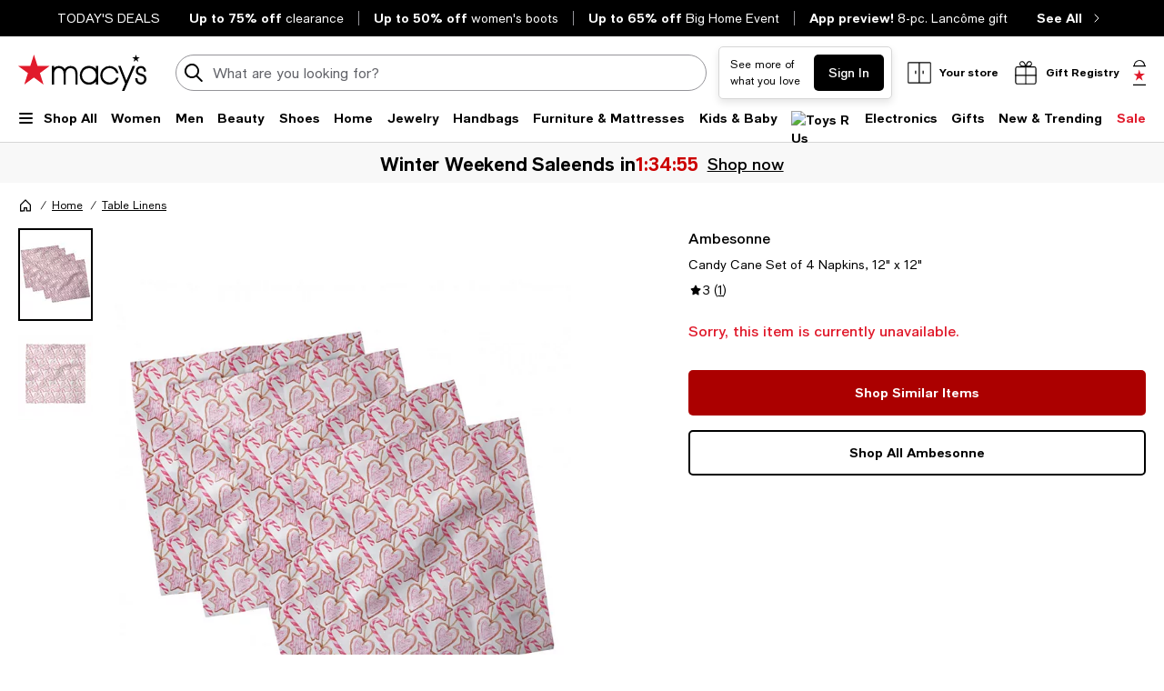

--- FILE ---
content_type: text/html; charset=utf-8
request_url: https://www.google.com/recaptcha/api2/aframe
body_size: 266
content:
<!DOCTYPE HTML><html><head><meta http-equiv="content-type" content="text/html; charset=UTF-8"></head><body><script nonce="d9oB1wXpx6q7_7zomD9OgQ">/** Anti-fraud and anti-abuse applications only. See google.com/recaptcha */ try{var clients={'sodar':'https://pagead2.googlesyndication.com/pagead/sodar?'};window.addEventListener("message",function(a){try{if(a.source===window.parent){var b=JSON.parse(a.data);var c=clients[b['id']];if(c){var d=document.createElement('img');d.src=c+b['params']+'&rc='+(localStorage.getItem("rc::a")?sessionStorage.getItem("rc::b"):"");window.document.body.appendChild(d);sessionStorage.setItem("rc::e",parseInt(sessionStorage.getItem("rc::e")||0)+1);localStorage.setItem("rc::h",'1770013444455');}}}catch(b){}});window.parent.postMessage("_grecaptcha_ready", "*");}catch(b){}</script></body></html>

--- FILE ---
content_type: application/javascript
request_url: https://www.macys.com/S2HquF3ZdGHLrTfKag/7YEXQwSaY5X5DNuXOu/e04mRgUE/NlNmI/FAeOCgB
body_size: 174709
content:
(function(){if(typeof Array.prototype.entries!=='function'){Object.defineProperty(Array.prototype,'entries',{value:function(){var index=0;const array=this;return {next:function(){if(index<array.length){return {value:[index,array[index++]],done:false};}else{return {done:true};}},[Symbol.iterator]:function(){return this;}};},writable:true,configurable:true});}}());(function(){JA();AsO();OFO();function AsO(){TF=+ ! +[]+! +[]+! +[]+! +[]+! +[],zm=[+ ! +[]]+[+[]]-[],fR=! +[]+! +[]+! +[]+! +[],Vl=+ ! +[]+! +[]+! +[]+! +[]+! +[]+! +[],WS=+ ! +[],tF=+[],YC=[+ ! +[]]+[+[]]-+ ! +[]-+ ! +[],B4=! +[]+! +[],Vq=+ ! +[]+! +[]+! +[],U8=+ ! +[]+! +[]+! +[]+! +[]+! +[]+! +[]+! +[],CF=[+ ! +[]]+[+[]]-+ ! +[];}var RE=function(bk,Hh){return bk>>Hh;};var M7=function(Dd){if(Dd===undefined||Dd==null){return 0;}var g0=Dd["toLowerCase"]()["replace"](/[^a-z]+/gi,'');return g0["length"];};var Sp=function(){return Us.apply(this,[Hl,arguments]);};var rx=function(BJ){if(bC["document"]["cookie"]){try{var Gh=bC["document"]["cookie"]["split"]('; ');var pQ=null;var Vp=null;for(var DQ=0;DQ<Gh["length"];DQ++){var B7=Gh[DQ];if(B7["indexOf"](""["concat"](BJ,"="))===0){var Hp=B7["substring"](""["concat"](BJ,"=")["length"]);if(Hp["indexOf"]('~')!==-1||bC["decodeURIComponent"](Hp)["indexOf"]('~')!==-1){pQ=Hp;}}else if(B7["startsWith"](""["concat"](BJ,"_"))){var MJ=B7["indexOf"]('=');if(MJ!==-1){var S7=B7["substring"](MJ+1);if(S7["indexOf"]('~')!==-1||bC["decodeURIComponent"](S7)["indexOf"]('~')!==-1){Vp=S7;}}}}if(Vp!==null){return Vp;}if(pQ!==null){return pQ;}}catch(b0){return false;}}return false;};var nd=function(){return qU.apply(this,[MN,arguments]);};var Yk=function(){return ["\x6c\x65\x6e\x67\x74\x68","\x41\x72\x72\x61\x79","\x63\x6f\x6e\x73\x74\x72\x75\x63\x74\x6f\x72","\x6e\x75\x6d\x62\x65\x72"];};var fx=function(){c7=["\x6c\x65\x6e\x67\x74\x68","\x41\x72\x72\x61\x79","\x63\x6f\x6e\x73\x74\x72\x75\x63\x74\x6f\x72","\x6e\x75\x6d\x62\x65\x72"];};var vk=function(mU,FQ){return mU&FQ;};var hb=function(sU,Oh){return sU>=Oh;};var th=function(tU,ds){return tU===ds;};var Fk=function(IJ){var xB=['text','search','url','email','tel','number'];IJ=IJ["toLowerCase"]();if(xB["indexOf"](IJ)!==-1)return 0;else if(IJ==='password')return 1;else return 2;};var Lx=function qd(Yd,m2){'use strict';var MU=qd;switch(Yd){case dC:{Tp.push(A7);try{var fQ=Tp.length;var CE=Lg(WS);var AJ;return AJ=Lg(Lg(bC[Kb()[Gx(Dp)].apply(null,[Yp,Wk,Lg(Px),Jg])][p7()[G7(Bs)](Lb,TJ,Sg)])),Tp.pop(),AJ;}catch(zd){Tp.splice(md(fQ,Px),Infinity,A7);var bJ;return Tp.pop(),bJ=Lg([]),bJ;}Tp.pop();}break;case U4:{Tp.push(gU);try{var YJ=Tp.length;var Dh=Lg(Lg(tF));var tg;return tg=Lg(Lg(bC[Kb()[Gx(Dp)].call(null,Yp,nh,H0,tE)][Cs()[mE(HK)].call(null,wx,lB,t7,z7)])),Tp.pop(),tg;}catch(GE){Tp.splice(md(YJ,Px),Infinity,gU);var Rk;return Tp.pop(),Rk=Lg(WS),Rk;}Tp.pop();}break;case Lc:{var GF=m2[tF];var fk=m2[WS];Tp.push(gU);var EQ=fk[jJ()[FE(nk)](m0,UK)];var IU=fk[p7()[G7(mx)].apply(null,[FJ,Sg,Ok])];var Zk=fk[th(typeof p7()[G7(Kd)],q2('',[][[]]))?p7()[G7(nh)].call(null,Ls,Wd,mJ):p7()[G7(dx)](sx,PQ,SB)];var Op=fk[Kb()[Gx(ng)].apply(null,[gb,K0,kd,rB])];var Xb=fk[sK(typeof jJ()[FE(TJ)],'undefined')?jJ()[FE(gB)].apply(null,[Eh,wk]):jJ()[FE(Px)](YT,bx)];var JJ=fk[Kb()[Gx(wK)](cK,RU,wQ,lj)];var Z5=fk[Kb()[Gx(LL)](It,K0,HK,R0)];var bX=fk[p7()[G7(q9)](H5,rj,Wd)];var xn;return xn=jJ()[FE(wx)].call(null,hO,mI)[p7()[G7(Wd)](On,rj,s3)](GF)[p7()[G7(Wd)].call(null,On,B1,s3)](EQ,sK(typeof Y3()[VL(wk)],q2(jJ()[FE(wx)].apply(null,[hO,mI]),[][[]]))?Y3()[VL(FV)](Gn,Px,FZ,GD,K0,Wk):Y3()[VL(hZ)].call(null,wk,xV,dP,BW,p9,Lg(Lg(rn))))[p7()[G7(Wd)](On,Kd,s3)](IU,Y3()[VL(FV)].apply(null,[Ej,Px,FZ,GD,wk,Lg(Lg(Px))]))[p7()[G7(Wd)](On,JG,s3)](Zk,Y3()[VL(FV)](WI,Px,FZ,GD,Cw,Lg(Lg({}))))[p7()[G7(Wd)].call(null,On,t7,s3)](Op,Y3()[VL(FV)](WI,Px,FZ,GD,wP,cV))[th(typeof p7()[G7(hZ)],q2('',[][[]]))?p7()[G7(nh)].apply(null,[Gv,ln,gV]):p7()[G7(Wd)](On,HX,s3)](Xb,Y3()[VL(FV)].apply(null,[Gj,Px,FZ,GD,IP,Q9]))[p7()[G7(Wd)](On,wx,s3)](JJ,Y3()[VL(FV)](K0,Px,FZ,GD,Lg(Px),C5))[p7()[G7(Wd)].apply(null,[On,fI,s3])](Z5,Y3()[VL(FV)](MX,Px,FZ,GD,Wk,nh))[p7()[G7(Wd)].apply(null,[On,O9,s3])](bX,th(typeof p7()[G7(mx)],q2('',[][[]]))?p7()[G7(nh)].call(null,c9,HK,MZ):p7()[G7(XV)].call(null,fw,C9,gU)),Tp.pop(),xn;}break;case El:{Tp.push(HI);try{var pj=Tp.length;var QG=Lg(WS);var nI=q2(bC[sK(typeof hI()[s5(Kd)],q2(sK(typeof jJ()[FE(Kd)],q2([],[][[]]))?jJ()[FE(wx)](Tc,mI):jJ()[FE(Px)].call(null,gB,Yj),[][[]]))?hI()[s5(FV)].apply(null,[Kd,B1,VD,BX,pI,sL]):hI()[s5(qn)](wn,MW,Wk,bw,P2,pG)](bC[Kb()[Gx(Dp)](Yp,ww,FX,Gb)][Y3()[VL(HX)](P2,Dp,MX,MD,XV,C3)]),sv(bC[hI()[s5(FV)].call(null,Kd,Ej,gb,BX,CX,sL)](bC[Kb()[Gx(Dp)].apply(null,[Yp,cW,C5,Gb])][sK(typeof Kb()[Gx(Qw)],q2([],[][[]]))?Kb()[Gx(C5)](w2,XG,Lg(Lg(rn)),Bd):Kb()[Gx(pn)].call(null,ZG,UD,p9,cG)]),Px));nI+=q2(sv(bC[hI()[s5(FV)].apply(null,[Kd,RX,gI,BX,Yp,sL])](bC[Kb()[Gx(Dp)](Yp,Yw,RX,Gb)][p7()[G7(mn)].apply(null,[ZG,MI,rG])]),QW),sv(bC[hI()[s5(FV)](Kd,At,D5,BX,TD,sL)](bC[Kb()[Gx(Dp)].call(null,Yp,Ej,MW,Gb)][sK(typeof p7()[G7(gb)],'undefined')?p7()[G7(t5)](nj,Lg(Lg(Px)),UZ):p7()[G7(nh)].apply(null,[t9,Lg(rn),qV])]),qn));nI+=q2(sv(bC[hI()[s5(FV)].apply(null,[Kd,Lg(rn),Kd,BX,EZ,sL])](bC[sK(typeof Kb()[Gx(Yp)],q2([],[][[]]))?Kb()[Gx(Dp)](Yp,Lg({}),Lg(Lg(Px)),Gb):Kb()[Gx(pn)](T1,t7,Kv,hV)][p7()[G7(Zn)].call(null,xU,Yw,X1)]),MW),sv(bC[hI()[s5(FV)].call(null,Kd,ZL,Lg([]),BX,EZ,sL)](bC[Kb()[Gx(Dp)](Yp,XG,Yw,Gb)][Kb()[Gx(MX)](dI,k1,lZ,ss)]),pn));nI+=q2(sv(bC[hI()[s5(FV)](Kd,F9,VD,BX,Yt,sL)](bC[Kb()[Gx(Dp)].call(null,Yp,Gn,qn,Gb)][th(typeof p7()[G7(fI)],q2('',[][[]]))?p7()[G7(nh)].call(null,RW,RX,WL):p7()[G7(CW)](f7,Lg(Lg([])),dX)]),At),sv(bC[hI()[s5(FV)](Kd,kd,O9,BX,MW,sL)](bC[Kb()[Gx(Dp)].call(null,Yp,MX,Lg(Lg(rn)),Gb)][p7()[G7(Tj)].call(null,lw,Lg(Lg(rn)),Yt)]),Kd));nI+=q2(sv(bC[hI()[s5(FV)](Kd,EZ,wQ,BX,Qw,sL)](bC[Kb()[Gx(Dp)](Yp,Px,Lg({}),Gb)][jJ()[FE(MX)](Ph,dL)]),tW),sv(bC[hI()[s5(FV)](Kd,f9,gb,BX,C5,sL)](bC[Kb()[Gx(Dp)](Yp,p9,JG,Gb)][Kb()[Gx(XG)](Tj,RX,UW,Fn)]),WI));nI+=q2(sv(bC[hI()[s5(FV)](Kd,Lg(rn),f9,BX,O9,sL)](bC[sK(typeof Kb()[Gx(JG)],'undefined')?Kb()[Gx(Dp)](Yp,Wk,rn,Gb):Kb()[Gx(pn)].call(null,YW,FV,gb,zj)][Kb()[Gx(kd)].call(null,st,FX,qn,pE)]),lF[jJ()[FE(XG)](mj,Kj)]()),sv(bC[hI()[s5(FV)](Kd,Px,N5,BX,EZ,sL)](bC[Kb()[Gx(Dp)](Yp,Yw,Kj,Gb)][p7()[G7(F1)](Q1,fV,wK)]),Dp));nI+=q2(sv(bC[hI()[s5(FV)](Kd,dX,Lg(Lg(Px)),BX,Yt,sL)](bC[Kb()[Gx(Dp)](Yp,Lg(Px),wQ,Gb)][Kb()[Gx(DV)](tW,QW,pI,Lj)]),wx),sv(bC[hI()[s5(FV)].apply(null,[Kd,M1,EZ,BX,TD,sL])](bC[Kb()[Gx(Dp)].call(null,Yp,IP,P2,Gb)][Kb()[Gx(YT)].apply(null,[xI,hZ,Lg({}),GQ])]),HL[HX]));nI+=q2(sv(bC[hI()[s5(FV)](Kd,p9,Lg(rn),BX,Dp,sL)](bC[sK(typeof Kb()[Gx(pn)],q2([],[][[]]))?Kb()[Gx(Dp)](Yp,RU,b3,Gb):Kb()[Gx(pn)].call(null,cK,Kv,Kd,Yp)][p7()[G7(xt)](JU,YT,LD)]),KI),sv(bC[hI()[s5(FV)](Kd,Lg(Lg(Px)),dj,BX,WI,sL)](bC[th(typeof Kb()[Gx(Q9)],'undefined')?Kb()[Gx(pn)](qn,gI,C5,fL):Kb()[Gx(Dp)].call(null,Yp,JG,Lg(Lg(Px)),Gb)][th(typeof Kb()[Gx(K0)],q2('',[][[]]))?Kb()[Gx(pn)](Eh,MX,Lg(rn),nw):Kb()[Gx(ww)](lX,Lg(Lg(rn)),gI,hd)]),HK));nI+=q2(sv(bC[hI()[s5(FV)](Kd,Sg,cV,BX,DV,sL)](bC[Kb()[Gx(Dp)].apply(null,[Yp,RU,nh,Gb])][rD()[g5(FV)].apply(null,[MD,kd,Sg,Qw,FV])]),wk),sv(bC[hI()[s5(FV)](Kd,cV,cW,BX,F9,sL)](bC[Kb()[Gx(Dp)].apply(null,[Yp,Lg(Px),gb,Gb])][sK(typeof Kb()[Gx(C9)],q2('',[][[]]))?Kb()[Gx(lB)](wt,wk,Ew,Gv):Kb()[Gx(pn)](Cv,Lg(Lg([])),fI,t5)]),FV));nI+=q2(sv(bC[th(typeof hI()[s5(nh)],q2(jJ()[FE(wx)].apply(null,[Tc,mI]),[][[]]))?hI()[s5(qn)].call(null,lB,f9,Lg(Lg(rn)),f1,hL,Nv):hI()[s5(FV)](Kd,HX,Hn,BX,PQ,sL)](bC[th(typeof Kb()[Gx(Yp)],'undefined')?Kb()[Gx(pn)].call(null,Mj,VD,t7,DG):Kb()[Gx(Dp)](Yp,UD,ln,Gb)][jJ()[FE(kd)](bI,ND)]),HX),sv(bC[hI()[s5(FV)](Kd,p9,Lg([]),BX,C3,sL)](bC[Kb()[Gx(Dp)](Yp,ZL,Bs,Gb)][jX()[rP(P2)].call(null,Qw,Yn,P2,rZ,MD)]),B1));nI+=q2(sv(bC[hI()[s5(FV)](Kd,pI,p9,BX,DV,sL)](bC[sK(typeof Kb()[Gx(K0)],'undefined')?Kb()[Gx(Dp)](Yp,CX,N5,Gb):Kb()[Gx(pn)](bw,dX,Gn,GI)][jJ()[FE(DV)](d8,RZ)]),Qw),sv(bC[hI()[s5(FV)].apply(null,[Kd,UD,Lg({}),BX,qn,sL])](bC[Kb()[Gx(Dp)](Yp,M1,Gj,Gb)][jJ()[FE(YT)](A7,h9)]),lF[th(typeof p7()[G7(qn)],'undefined')?p7()[G7(nh)](Ij,cW,kD):p7()[G7(X1)](GW,Lg(Lg(rn)),SI)]()));nI+=q2(sv(bC[th(typeof hI()[s5(nh)],q2([],[][[]]))?hI()[s5(qn)](AG,C9,Px,hX,t7,vG):hI()[s5(FV)](Kd,Vt,Cw,BX,ln,sL)](bC[th(typeof Kb()[Gx(dj)],q2([],[][[]]))?Kb()[Gx(pn)].apply(null,[O3,q3,Sg,Z2]):Kb()[Gx(Dp)](Yp,Ew,Lg(rn),Gb)][Y3()[VL(B1)](dj,dj,sD,MD,YT,gI)]),P2),sv(bC[hI()[s5(FV)].call(null,Kd,WI,D5,BX,XG,sL)](bC[Kb()[Gx(Dp)].call(null,Yp,Lg(Lg({})),Wd,Gb)][k3()[tI(KI)].call(null,MD,pI,Cw,Lg(rn),RX,C5)]),HL[B1]));nI+=q2(sv(bC[hI()[s5(FV)](Kd,Lg({}),N5,BX,fI,sL)](bC[Kb()[Gx(Dp)].apply(null,[Yp,Lg({}),RX,Gb])][p7()[G7(LL)].call(null,nW,WI,TD)]),Hn),sv(bC[th(typeof hI()[s5(FV)],q2([],[][[]]))?hI()[s5(qn)](HI,dj,Ok,A3,Hn,xG):hI()[s5(FV)](Kd,fV,TJ,BX,C3,sL)](bC[th(typeof Kb()[Gx(lZ)],'undefined')?Kb()[Gx(pn)](A3,HX,JG,tZ):Kb()[Gx(Dp)](Yp,pL,rZ,Gb)][Kb()[Gx(fV)].call(null,s9,FX,wQ,b7)]),ZL));nI+=q2(sv(bC[hI()[s5(FV)].call(null,Kd,Wk,pL,BX,Kj,sL)](bC[Kb()[Gx(Dp)](Yp,Qw,ZL,Gb)][th(typeof p7()[G7(TD)],q2([],[][[]]))?p7()[G7(nh)](S3,M1,VZ):p7()[G7(nk)].call(null,Ug,IP,w1)]),XV),sv(bC[hI()[s5(FV)].apply(null,[Kd,XG,XV,BX,hZ,sL])](bC[Kb()[Gx(Dp)](Yp,Yp,H0,Gb)][sK(typeof jJ()[FE(FX)],q2('',[][[]]))?jJ()[FE(ww)](AZ,Nv):jJ()[FE(Px)].call(null,Bj,kL)]),dj));nI+=q2(sv(bC[th(typeof hI()[s5(tW)],q2([],[][[]]))?hI()[s5(qn)].apply(null,[Y5,K0,Lg(Lg([])),VZ,q3,Nn]):hI()[s5(FV)](Kd,f9,HX,BX,q3,sL)](bC[Kb()[Gx(Dp)](Yp,K0,rZ,Gb)][Kb()[Gx(H0)](mI,F9,Bs,Bv)]),Wd),sv(bC[hI()[s5(FV)].apply(null,[Kd,Lg([]),MI,BX,gb,sL])](bC[th(typeof Kb()[Gx(PQ)],'undefined')?Kb()[Gx(pn)](Nw,Yp,PQ,Dn):Kb()[Gx(Dp)].apply(null,[Yp,Lg(Lg({})),f9,Gb])][Kb()[Gx(b3)](Q9,Ew,pn,qv)]),Vt));nI+=q2(sv(bC[hI()[s5(FV)](Kd,Lg(Lg({})),Wk,BX,Q9,sL)](bC[Kb()[Gx(Dp)](Yp,Px,Ew,Gb)][p7()[G7(gB)](OD,q3,U3)]),Ok),sv(bC[hI()[s5(FV)].apply(null,[Kd,XG,Kj,BX,hZ,sL])](bC[Kb()[Gx(Dp)](Yp,Kd,hZ,Gb)][jJ()[FE(lB)].apply(null,[zP,wK])]),TJ));nI+=q2(q2(sv(bC[hI()[s5(FV)](Kd,Lg(rn),Q9,BX,Yt,sL)](bC[jJ()[FE(KI)].apply(null,[LT,gb])][Kb()[Gx(F9)](d5,hL,Lg([]),lD)]),rZ),sv(bC[hI()[s5(FV)](Kd,lZ,k1,BX,Cw,sL)](bC[sK(typeof Kb()[Gx(hZ)],q2([],[][[]]))?Kb()[Gx(Dp)](Yp,MI,N5,Gb):Kb()[Gx(pn)](Ov,Lg({}),lZ,ht)][Y3()[VL(Qw)].call(null,DV,hZ,AL,Nt,t7,wQ)]),Kv)),sv(bC[hI()[s5(FV)].call(null,Kd,Hn,rZ,BX,gI,sL)](bC[th(typeof Kb()[Gx(C9)],q2('',[][[]]))?Kb()[Gx(pn)].apply(null,[bZ,k1,JG,FD]):Kb()[Gx(Dp)].call(null,Yp,UW,Lg(Lg([])),Gb)][sK(typeof Kb()[Gx(Cw)],'undefined')?Kb()[Gx(Bs)](U3,FX,q3,kZ):Kb()[Gx(pn)].apply(null,[BV,UD,Gn,qV])]),ln));var NG;return NG=nI[jJ()[FE(O9)](jv,KI)](),Tp.pop(),NG;}catch(Dj){Tp.splice(md(pj,Px),Infinity,HI);var Ut;return Ut=Kb()[Gx(qn)].call(null,H0,K0,D5,IZ),Tp.pop(),Ut;}Tp.pop();}break;case lA:{var MP=m2[tF];Tp.push(bj);try{var nD=Tp.length;var VI=Lg(Lg(tF));if(th(MP[jX()[rP(B1)](WI,MW,Q9,XG,g3)][th(typeof hI()[s5(KI)],'undefined')?hI()[s5(qn)](EZ,Ew,Lg(Lg(rn)),nh,FX,NI):hI()[s5(HX)](WI,FX,wP,WX,TJ,p9)],undefined)){var QZ;return QZ=Kb()[Gx(mn)](PQ,F9,N5,PP),Tp.pop(),QZ;}if(th(MP[th(typeof jX()[rP(FV)],q2(jJ()[FE(wx)](d8,mI),[][[]]))?jX()[rP(tW)](N1,wk,wQ,CZ,qn):jX()[rP(B1)].apply(null,[WI,Lg(Lg(rn)),Sg,XG,g3])][hI()[s5(HX)](WI,nh,Lg(Lg(rn)),WX,F9,p9)],Lg([]))){var OZ;return OZ=Kb()[Gx(qn)](H0,Hn,lB,KZ),Tp.pop(),OZ;}var BD;return BD=sK(typeof p7()[G7(IP)],q2('',[][[]]))?p7()[G7(QW)](AE,XV,Tn):p7()[G7(nh)](tZ,Vt,tL),Tp.pop(),BD;}catch(qL){Tp.splice(md(nD,Px),Infinity,bj);var En;return En=sK(typeof Kb()[Gx(wx)],q2('',[][[]]))?Kb()[Gx(t5)](pL,At,C5,QQ):Kb()[Gx(pn)].call(null,ht,Qw,wP,BV),Tp.pop(),En;}Tp.pop();}break;case Hm:{Tp.push(lP);var G5;return G5=th(typeof bC[sK(typeof Kb()[Gx(B1)],q2('',[][[]]))?Kb()[Gx(Dp)](Yp,MW,N5,js):Kb()[Gx(pn)](W1,N5,Lg({}),H3)][sK(typeof Kb()[Gx(YT)],'undefined')?Kb()[Gx(Kj)](Pj,Lg(Lg([])),DV,Gg):Kb()[Gx(pn)](dw,FV,Lg(Px),PL)],Kb()[Gx(Hn)].apply(null,[E9,N5,f9,F0]))||th(typeof bC[Kb()[Gx(Dp)](Yp,Yp,Yp,js)][sK(typeof jJ()[FE(Gn)],q2([],[][[]]))?jJ()[FE(Kj)](SP,Wk):jJ()[FE(Px)].call(null,Zj,YZ)],th(typeof Kb()[Gx(hL)],q2('',[][[]]))?Kb()[Gx(pn)].apply(null,[tZ,Sg,Ok,lP]):Kb()[Gx(Hn)].apply(null,[E9,Lg(Lg({})),XV,F0]))||th(typeof bC[Kb()[Gx(Dp)](Yp,Lg(Lg([])),Q9,js)][jJ()[FE(C5)].call(null,T2,Dp)],Kb()[Gx(Hn)].call(null,E9,K0,RX,F0)),Tp.pop(),G5;}break;case rC:{var BI=m2[tF];Tp.push(pn);var D9=jJ()[FE(wx)].apply(null,[DI,mI]);var jL=jJ()[FE(wx)](DI,mI);var xw=Kb()[Gx(Pv)].apply(null,[TJ,P2,XV,sD]);var tV=[];try{var bW=Tp.length;var mv=Lg(WS);try{D9=BI[jJ()[FE(bZ)].apply(null,[HX,Y9])];}catch(bt){Tp.splice(md(bW,Px),Infinity,pn);if(bt[p7()[G7(B1)](PW,Lg(Lg([])),IG)][Kb()[Gx(KG)].apply(null,[NW,C9,q3,K0])](xw)){D9=jJ()[FE(q1)](DL,Jv);}}var wD=bC[p7()[G7(WI)](rV,MI,t5)][jJ()[FE(p9)](CL,rv)](Bw(bC[p7()[G7(WI)](rV,HK,t5)][jX()[rP(wk)].call(null,At,RU,D5,D5,Xj)](),YG))[jJ()[FE(O9)](gj,KI)]();BI[jJ()[FE(bZ)].call(null,HX,Y9)]=wD;jL=sK(BI[jJ()[FE(bZ)](HX,Y9)],wD);tV=[cI(Jf,[Kb()[Gx(HX)].call(null,FV,pn,hL,Qj),D9]),cI(Jf,[p7()[G7(At)].apply(null,[bw,Lg([]),wW]),vk(jL,Px)[jJ()[FE(O9)](gj,KI)]()])];var J9;return Tp.pop(),J9=tV,J9;}catch(Pn){Tp.splice(md(bW,Px),Infinity,pn);tV=[cI(Jf,[Kb()[Gx(HX)](FV,VD,UD,Qj),D9]),cI(Jf,[p7()[G7(At)](bw,ln,wW),jL])];}var AW;return Tp.pop(),AW=tV,AW;}break;case AF:{Tp.push(Sn);var TZ=sK(typeof jJ()[FE(p9)],q2('',[][[]]))?jJ()[FE(mx)].apply(null,[Bd,dW]):jJ()[FE(Px)](KI,E1);var Sv=Y3()[VL(Hn)].call(null,XV,wQ,Ov,cD,gI,Lg({}));for(var c3=rn;I2(c3,TI);c3++)TZ+=Sv[Kb()[Gx(Kd)](A9,b3,Lg(Lg(rn)),XP)](bC[p7()[G7(WI)](jt,OX,t5)][jJ()[FE(p9)](Ad,rv)](Bw(bC[p7()[G7(WI)](jt,wx,t5)][jX()[rP(wk)](At,HX,C9,D5,RL)](),Sv[jJ()[FE(rn)].apply(null,[An,gU])])));var r1;return Tp.pop(),r1=TZ,r1;}break;case TF:{var xL;Tp.push(HD);return xL=bC[th(typeof jJ()[FE(ZL)],q2([],[][[]]))?jJ()[FE(Px)](Mv,WW):jJ()[FE(N5)](DB,Sg)][p7()[G7(t7)](J3,Px,fI)],Tp.pop(),xL;}break;case wS:{var d9=m2[tF];Tp.push(JI);var Tw;return Tw=Lg(Lg(d9[jX()[rP(B1)].call(null,WI,Lg({}),Kj,XG,BZ)]))&&Lg(Lg(d9[th(typeof jX()[rP(rn)],q2([],[][[]]))?jX()[rP(tW)].apply(null,[m1,C3,Yn,dL,Fv]):jX()[rP(B1)].call(null,WI,Lg({}),fI,XG,BZ)][jJ()[FE(EZ)](XB,D5)]))&&d9[jX()[rP(B1)].call(null,WI,q3,Kv,XG,BZ)][jJ()[FE(EZ)](XB,D5)][lF[p7()[G7(gb)](IE,MX,S9)]()]&&th(d9[jX()[rP(B1)].call(null,WI,Hn,O9,XG,BZ)][jJ()[FE(EZ)](XB,D5)][rn][jJ()[FE(O9)](Ns,KI)](),Kb()[Gx(ct)](FP,Yn,q3,OD))?p7()[G7(QW)].call(null,Yx,Gj,Tn):th(typeof Kb()[Gx(k1)],q2('',[][[]]))?Kb()[Gx(pn)](bG,Lg(rn),pI,P2):Kb()[Gx(qn)](H0,O9,Gj,hh),Tp.pop(),Tw;}break;case Yq:{var IL=m2[tF];var Ln=m2[WS];var Rn;Tp.push(kV);return Rn=q2(bC[p7()[G7(WI)](W0,MI,t5)][jJ()[FE(p9)].apply(null,[Rh,rv])](Bw(bC[p7()[G7(WI)](W0,Lg({}),t5)][th(typeof jX()[rP(MW)],q2(jJ()[FE(wx)].apply(null,[fC,mI]),[][[]]))?jX()[rP(tW)](DP,WI,FV,gU,QD):jX()[rP(wk)].apply(null,[At,RU,p9,D5,LU])](),q2(md(Ln,IL),Px))),IL),Tp.pop(),Rn;}break;case j4:{var CG=m2[tF];Tp.push(mn);var Bn=Kb()[Gx(mn)](PQ,UW,Lg(Lg({})),jI);try{var SD=Tp.length;var vv=Lg(WS);if(CG[jX()[rP(B1)](WI,ln,QW,XG,zw)][Kb()[Gx(lL)](hL,C5,cV,xI)]){var f5=CG[jX()[rP(B1)](WI,Lg(Lg({})),CX,XG,zw)][Kb()[Gx(lL)].apply(null,[hL,B1,Dp,xI])][jJ()[FE(O9)](W5,KI)]();var cj;return Tp.pop(),cj=f5,cj;}else{var Zt;return Tp.pop(),Zt=Bn,Zt;}}catch(kj){Tp.splice(md(SD,Px),Infinity,mn);var GV;return Tp.pop(),GV=Bn,GV;}Tp.pop();}break;case dS:{var OP=m2[tF];Tp.push(U1);var C1=new (bC[p7()[G7(rj)](LW,Lg(Lg({})),fV)])();var AP=C1[rD()[g5(HK)].call(null,v5,B1,Ov,At,Gn)](OP);var l9=jJ()[FE(wx)].call(null,F2,mI);AP[Kb()[Gx(cW)].call(null,Gj,hL,fI,dg)](function(c1){Tp.push(Z9);l9+=bC[Kb()[Gx(tW)].apply(null,[WV,RU,rn,dZ])][Y3()[VL(QW)](RU,wx,pw,n9,HX,pL)](c1);Tp.pop();});var KW;return KW=bC[Kb()[Gx(ZL)](ZP,Ew,UW,Dk)](l9),Tp.pop(),KW;}break;case bO:{var LX=m2[tF];Tp.push(cL);var f3=LX[jX()[rP(B1)](WI,Ok,FV,XG,gv)][jX()[rP(dj)](B1,FV,Gj,cv,jV)];if(f3){var PZ=f3[jJ()[FE(O9)](Bv,KI)]();var DX;return Tp.pop(),DX=PZ,DX;}else{var YL;return YL=Kb()[Gx(mn)](PQ,Yp,Lg(Lg([])),b9),Tp.pop(),YL;}Tp.pop();}break;case wm:{var II=m2[tF];var bL=m2[WS];Tp.push(QI);if(NX(typeof bC[jJ()[FE(KI)](hO,gb)][Kb()[Gx(Zn)](YT,PQ,ww,OT)],hI()[s5(rn)](WI,Lg(Lg([])),Ew,D1,H0,TI))){bC[th(typeof jJ()[FE(At)],'undefined')?jJ()[FE(Px)](VG,Ct):jJ()[FE(KI)](hO,gb)][Kb()[Gx(Zn)](YT,VD,RX,OT)]=jJ()[FE(wx)](W0,mI)[p7()[G7(Wd)].call(null,cg,Lg(Lg(rn)),s3)](II,p7()[G7(Cw)](UB,HK,Yn))[p7()[G7(Wd)](cg,hZ,s3)](bL,p7()[G7(jD)](S5,Yn,FX));}Tp.pop();}break;case c6:{var j1=m2[tF];var V1=m2[WS];var RV;var EL;var qP;var nZ;Tp.push(tw);var Mt=p7()[G7(P2)](nB,Ej,tW);var xv=j1[sK(typeof Kb()[Gx(hZ)],q2([],[][[]]))?Kb()[Gx(Vt)](Dp,D5,b3,Ps):Kb()[Gx(pn)].apply(null,[U1,O9,MX,Pt])](Mt);for(nZ=rn;I2(nZ,xv[sK(typeof jJ()[FE(Px)],'undefined')?jJ()[FE(rn)](Wn,gU):jJ()[FE(Px)].call(null,vt,ML)]);nZ++){RV=R9(vk(RE(V1,tW),HL[pn]),xv[jJ()[FE(rn)](Wn,gU)]);V1*=HL[At];V1&=HL[Kd];V1+=lF[p7()[G7(pI)].call(null,MT,ln,QW)]();V1&=HL[WI];EL=R9(vk(RE(V1,tW),HL[pn]),xv[th(typeof jJ()[FE(tW)],'undefined')?jJ()[FE(Px)](Tj,Gv):jJ()[FE(rn)].call(null,Wn,gU)]);V1*=HL[At];V1&=HL[Kd];V1+=HL[tW];V1&=HL[WI];qP=xv[RV];xv[RV]=xv[EL];xv[EL]=qP;}var mV;return mV=xv[jX()[rP(MW)].call(null,MW,Lg({}),cV,Xn,xZ)](Mt),Tp.pop(),mV;}break;case Y:{var GX=Lg([]);Tp.push(U5);try{var CP=Tp.length;var fD=Lg({});if(bC[Kb()[Gx(Dp)](Yp,Kj,rZ,rX)][Cs()[mE(HK)](wx,lB,DV,NW)]){bC[th(typeof Kb()[Gx(TD)],q2('',[][[]]))?Kb()[Gx(pn)](WI,lZ,OX,VD):Kb()[Gx(Dp)](Yp,EZ,Wk,rX)][Cs()[mE(HK)].call(null,wx,lB,CX,NW)][jX()[rP(ZL)](Kd,P2,CX,gb,mZ)](th(typeof jJ()[FE(Z2)],q2('',[][[]]))?jJ()[FE(Px)](vZ,ln):jJ()[FE(JL)].call(null,Tt,pL),Cs()[mE(Cw)](MW,zt,Vt,kP));bC[Kb()[Gx(Dp)](Yp,M1,Lg([]),rX)][Cs()[mE(HK)](wx,lB,kd,NW)][th(typeof Kb()[Gx(lZ)],q2([],[][[]]))?Kb()[Gx(pn)](zL,Hn,Lg(Lg(rn)),tt):Kb()[Gx(KL)](Hn,WI,JG,fj)](jJ()[FE(JL)](Tt,pL));GX=Lg(Lg({}));}}catch(lG){Tp.splice(md(CP,Px),Infinity,U5);}var V2;return Tp.pop(),V2=GX,V2;}break;case I:{var X9=m2[tF];Tp.push(Iv);var DW=p7()[G7(Gw)](G1,YT,KL);var tG=p7()[G7(Gw)].call(null,G1,Lg([]),KL);if(X9[jJ()[FE(KI)](Lk,gb)]){var WD=X9[jJ()[FE(KI)].apply(null,[Lk,gb])][sK(typeof p7()[G7(At)],q2('',[][[]]))?p7()[G7(lL)](rJ,rZ,jG):p7()[G7(nh)](b9,Lg(Lg(Px)),HG)](Cs()[mE(P2)](At,rn,B1,OL));var wZ=WD[jJ()[FE(dx)](ZU,mD)](p7()[G7(G9)](gx,OX,Ov));if(wZ){var zZ=wZ[jJ()[FE(q9)].call(null,Ib,pw)](jJ()[FE(SI)].call(null,L8,LD));if(zZ){DW=wZ[p7()[G7(nV)](EP,Lg(Lg(Px)),jn)](zZ[sK(typeof p7()[G7(Px)],q2([],[][[]]))?p7()[G7(ct)](jt,qn,O9):p7()[G7(nh)](nw,Lg(Lg(rn)),rt)]);tG=wZ[p7()[G7(nV)].call(null,EP,Hn,jn)](zZ[jJ()[FE(ng)](JX,C9)]);}}}var Dt;return Dt=cI(Jf,[Kb()[Gx(G9)].call(null,mZ,Ew,M1,jI),DW,Kb()[Gx(nV)].call(null,B5,CD,Lg(Px),B9),tG]),Tp.pop(),Dt;}break;case T6:{var WG=m2[tF];Tp.push(I5);var bD=Kb()[Gx(mn)](PQ,Ew,MW,BQ);var jW=Kb()[Gx(mn)](PQ,lB,JG,BQ);var gX=new (bC[th(typeof p7()[G7(Cw)],'undefined')?p7()[G7(nh)].apply(null,[qD,MI,WZ]):p7()[G7(N5)].apply(null,[xG,Lg(Lg(Px)),pI])])(new (bC[p7()[G7(N5)](xG,t7,pI)])(Kb()[Gx(lX)](J5,Lg(Lg({})),F9,mT)));try{var dG=Tp.length;var b1=Lg(WS);if(Lg(Lg(bC[Kb()[Gx(Dp)].call(null,Yp,EZ,Lg(Lg([])),VJ)][p7()[G7(Dp)](pW,XV,Pv)]))&&Lg(Lg(bC[th(typeof Kb()[Gx(hL)],q2('',[][[]]))?Kb()[Gx(pn)](l5,XG,O9,t9):Kb()[Gx(Dp)].apply(null,[Yp,Kd,Gj,VJ])][p7()[G7(Dp)].call(null,pW,EZ,Pv)][Kb()[Gx(sW)](Nv,wk,b3,qX)]))){var Qn=bC[p7()[G7(Dp)](pW,FX,Pv)][th(typeof Kb()[Gx(UD)],'undefined')?Kb()[Gx(pn)](LV,At,Vt,Lw):Kb()[Gx(sW)](Nv,Lg([]),Wd,qX)](bC[Kb()[Gx(UZ)].call(null,Xw,UW,Vt,zX)][jJ()[FE(hZ)].apply(null,[VQ,P2])],p7()[G7(q1)](AV,pI,JP));if(Qn){bD=gX[Cs()[mE(Cw)](MW,zt,lZ,LG)](Qn[Kb()[Gx(HX)].call(null,FV,O9,ln,S1)][jJ()[FE(O9)].call(null,Iv,KI)]());}}jW=sK(bC[Kb()[Gx(Dp)].call(null,Yp,ww,Lg({}),VJ)],WG);}catch(fW){Tp.splice(md(dG,Px),Infinity,I5);bD=Kb()[Gx(t5)](pL,Lg({}),Cw,jB);jW=Kb()[Gx(t5)](pL,H0,RU,jB);}var ZX=q2(bD,sv(jW,lF[k3()[tI(Px)](Uw,QW,qn,MW,w2,Yw)]()))[th(typeof jJ()[FE(pn)],q2('',[][[]]))?jJ()[FE(Px)](ln,VW):jJ()[FE(O9)].call(null,Iv,KI)]();var QL;return Tp.pop(),QL=ZX,QL;}break;case OA:{var sw=m2[tF];Tp.push(hG);if(sK(typeof sw,sK(typeof hI()[s5(wx)],q2(jJ()[FE(wx)](V6,mI),[][[]]))?hI()[s5(QW)](At,Lg(Px),nh,L2,JG,Vn):hI()[s5(qn)](jZ,P2,XV,m3,K0,A1))){var CI;return CI=jJ()[FE(wx)](V6,mI),Tp.pop(),CI;}var pD;return pD=sw[Kb()[Gx(K0)].apply(null,[ND,lZ,hL,rd])](new (bC[p7()[G7(N5)](KT,rj,pI)])(Kb()[Gx(pL)].apply(null,[Ew,Bs,Qw,zT]),sK(typeof p7()[G7(wQ)],'undefined')?p7()[G7(k1)](Rh,tW,J1):p7()[G7(nh)](x5,C5,kn)),p7()[G7(D5)](E2,MI,Vt))[sK(typeof Kb()[Gx(HK)],'undefined')?Kb()[Gx(K0)](ND,Lg({}),hZ,rd):Kb()[Gx(pn)](Un,KI,Yt,FI)](new (bC[p7()[G7(N5)](KT,pI,pI)])(jJ()[FE(K0)].apply(null,[ld,f9]),p7()[G7(k1)](Rh,KI,J1)),Kb()[Gx(RU)](mx,IP,b3,MF))[Kb()[Gx(K0)].apply(null,[ND,XG,Dp,rd])](new (bC[p7()[G7(N5)].call(null,KT,QW,pI)])(Kb()[Gx(p9)].call(null,Cw,pI,Lg(Lg(rn)),vX),p7()[G7(k1)].call(null,Rh,Ej,J1)),p7()[G7(hL)].call(null,r7,HX,K0))[Kb()[Gx(K0)].call(null,ND,Lg(Lg({})),kd,rd)](new (bC[p7()[G7(N5)](KT,Lg({}),pI)])(p7()[G7(CD)].apply(null,[Cg,Bs,q9]),p7()[G7(k1)](Rh,Lg({}),J1)),Kb()[Gx(Yn)].apply(null,[TX,VD,O9,Ds]))[Kb()[Gx(K0)](ND,FV,Lg([]),rd)](new (bC[th(typeof p7()[G7(HX)],q2([],[][[]]))?p7()[G7(nh)](UG,C9,GZ):p7()[G7(N5)].apply(null,[KT,Lg(Px),pI])])(jJ()[FE(pL)].call(null,PJ,WI),p7()[G7(k1)].call(null,Rh,Lg([]),J1)),Kb()[Gx(N5)](AD,O9,Yn,fs))[Kb()[Gx(K0)].call(null,ND,CD,wQ,rd)](new (bC[p7()[G7(N5)].call(null,KT,pn,pI)])(Kb()[Gx(k1)].apply(null,[q1,O9,RU,k2]),p7()[G7(k1)](Rh,TD,J1)),Kb()[Gx(D5)](Jw,C9,wP,lK))[th(typeof Kb()[Gx(UD)],q2([],[][[]]))?Kb()[Gx(pn)].call(null,Bt,Lg(rn),Lg(Lg(rn)),O1):Kb()[Gx(K0)](ND,Lg(Lg([])),Lg(Lg(rn)),rd)](new (bC[p7()[G7(N5)](KT,ww,pI)])(jJ()[FE(RU)](qE,nP),p7()[G7(k1)].call(null,Rh,cV,J1)),Kb()[Gx(hL)](wV,wP,Vt,zD))[Kb()[Gx(K0)](ND,RU,FV,rd)](new (bC[p7()[G7(N5)](KT,wx,pI)])(p7()[G7(gI)].call(null,Cb,Lg([]),cv),p7()[G7(k1)](Rh,wP,J1)),Y3()[VL(HK)].apply(null,[XV,MW,gv,Iw,D5,Lg(rn)]))[rD()[g5(WI)].call(null,L2,Yp,JL,pn,ZL)](rn,mn),Tp.pop(),pD;}break;case w6:{Tp.push(hW);var V5;return V5=Lg(Lg(bC[Kb()[Gx(Dp)](Yp,rn,Lg(Px),dg)][th(typeof jX()[rP(Qw)],'undefined')?jX()[rP(tW)](ZZ,Lg(Lg({})),DV,MD,lV):jX()[rP(Cw)].call(null,WI,Lg(Lg(Px)),Hn,wx,M9)])),Tp.pop(),V5;}break;case NN:{var Z1=m2[tF];Tp.push(DP);if(sK(typeof bC[p7()[G7(KI)].call(null,kv,Lg(Lg(rn)),Jv)],sK(typeof hI()[s5(B1)],q2(th(typeof jJ()[FE(pn)],'undefined')?jJ()[FE(Px)].call(null,RZ,mJ):jJ()[FE(wx)](Uf,mI),[][[]]))?hI()[s5(rn)](WI,Yw,N5,gt,RX,TI):hI()[s5(qn)](LW,K0,Lg(Lg(Px)),w1,fV,Wd))&&NX(Z1[bC[p7()[G7(KI)](kv,Kv,Jv)][th(typeof p7()[G7(VD)],q2('',[][[]]))?p7()[G7(nh)](zD,RU,vV):p7()[G7(Q9)].apply(null,[KV,N5,P2])]],null)||NX(Z1[Kb()[Gx(Sg)].call(null,fG,kL,Ok,bb)],null)){var mX;return mX=bC[jJ()[FE(wk)](qT,Yn)][p7()[G7(Kn)](kQ,Gj,qj)](Z1),Tp.pop(),mX;}Tp.pop();}break;case RO:{var Jj;Tp.push(NZ);return Jj=new (bC[p7()[G7(EZ)].call(null,pB,Yp,Z2)])()[th(typeof Kb()[Gx(Yn)],q2([],[][[]]))?Kb()[Gx(pn)](XG,ww,ww,EX):Kb()[Gx(rj)](Mn,dj,Lg({}),Fh)](),Tp.pop(),Jj;}break;case hA:{var MV=m2[tF];var mt=m2[WS];Tp.push(E1);if(Lg(kI(MV,mt))){throw new (bC[k3()[tI(rn)](tD,pn,WI,Lg(rn),JP,MX)])(jX()[rP(pI)](Kv,b3,Dp,wW,sV));}Tp.pop();}break;case JN:{Tp.push(t9);throw new (bC[k3()[tI(rn)](Lj,UW,WI,Px,JP,Kj)])(Kb()[Gx(bZ)](nk,VD,rj,ZB));}break;case BN:{var nt=m2[tF];var zG=m2[WS];Tp.push(pX);if(hD(zG,null)||X2(zG,nt[jJ()[FE(rn)](Qj,gU)]))zG=nt[jJ()[FE(rn)](Qj,gU)];for(var R3=rn,sZ=new (bC[jJ()[FE(wk)].apply(null,[SK,Yn])])(zG);I2(R3,zG);R3++)sZ[R3]=nt[R3];var n5;return Tp.pop(),n5=sZ,n5;}break;case dO:{Tp.push(Tv);var JV=[sK(typeof p7()[G7(Gn)],q2([],[][[]]))?p7()[G7(MX)].apply(null,[x2,RX,CX]):p7()[G7(nh)](Dv,qn,PD),rD()[g5(wk)].apply(null,[BQ,Q9,fj,HK,PQ]),p7()[G7(XG)].call(null,vQ,Vt,gG),p7()[G7(kd)].call(null,hg,Lg(rn),l1),p7()[G7(DV)](VJ,Dp,qI),Kb()[Gx(UW)](rZ,MI,rZ,GT),jJ()[FE(D5)](nQ,JP),p7()[G7(YT)](wT,ZL,ND),jJ()[FE(hL)].apply(null,[kX,ID]),p7()[G7(ww)](qt,pI,Ew),jJ()[FE(CD)](Lp,CD),jJ()[FE(gI)](s7,jn),jJ()[FE(Yp)](Xp,FV),p7()[G7(lB)](LB,gb,mw),p7()[G7(fV)](ht,Lg(Lg(Px)),G9),sK(typeof p7()[G7(H0)],q2('',[][[]]))?p7()[G7(H0)].call(null,sx,Lg({}),WV):p7()[G7(nh)].call(null,S3,UD,A5),p7()[G7(b3)](Ps,cV,Dp),th(typeof Kb()[Gx(Yn)],q2([],[][[]]))?Kb()[Gx(pn)](kt,Lg(Lg([])),TJ,XD):Kb()[Gx(EZ)](XV,rZ,hZ,Et),Cs()[mE(KI)].call(null,Kv,Jv,Yw,Qk),Y3()[VL(wk)].apply(null,[Gn,ln,ln,L8,hL,qn]),th(typeof hI()[s5(pn)],q2(jJ()[FE(wx)].call(null,qA,mI),[][[]]))?hI()[s5(qn)].call(null,lD,Lg(Lg({})),Ej,H5,Bs,nV):hI()[s5(wk)](Vt,rn,Lg({}),LQ,cV,Kd),jJ()[FE(fI)].apply(null,[j7,Qw]),jJ()[FE(rj)].call(null,qb,mw),jJ()[FE(t7)](Mg,s9),sK(typeof jJ()[FE(pn)],q2('',[][[]]))?jJ()[FE(q3)].apply(null,[O7,Lv]):jJ()[FE(Px)].apply(null,[AX,Wn]),sK(typeof p7()[G7(KI)],q2([],[][[]]))?p7()[G7(F9)].call(null,U7,HX,Cw):p7()[G7(nh)].call(null,b9,ZL,sI),jJ()[FE(UW)](Lt,K0)];if(hD(typeof bC[jX()[rP(B1)](WI,YT,FX,XG,OT)][jJ()[FE(EZ)](Yh,D5)],hI()[s5(rn)](WI,QW,Lg(Lg({})),pb,Dp,TI))){var x1;return Tp.pop(),x1=null,x1;}var wX=JV[jJ()[FE(rn)].call(null,Lj,gU)];var EV=jJ()[FE(wx)].call(null,qA,mI);for(var j5=rn;I2(j5,wX);j5++){var Aj=JV[j5];if(sK(bC[jX()[rP(B1)].apply(null,[WI,nh,pI,XG,OT])][jJ()[FE(EZ)].call(null,Yh,D5)][Aj],undefined)){EV=jJ()[FE(wx)].apply(null,[qA,mI])[p7()[G7(Wd)](ZF,Hn,s3)](EV,Y3()[VL(FV)].apply(null,[OX,Px,FZ,Ls,Lg(Lg({})),F9]))[p7()[G7(Wd)](ZF,rn,s3)](j5);}}var hP;return Tp.pop(),hP=EV,hP;}break;}};var qZ=function(gP){var Aw=1;var NP=[];var KX=bC["Math"]["sqrt"](gP);while(Aw<=KX&&NP["length"]<6){if(gP%Aw===0){if(gP/Aw===Aw){NP["push"](Aw);}else{NP["push"](Aw,gP/Aw);}}Aw=Aw+1;}return NP;};var O5=function(Rv){if(Rv===undefined||Rv==null){return 0;}var z5=Rv["toLowerCase"]()["replace"](/[^0-9]+/gi,'');return z5["length"];};var xD=function(ZW){var UL='';for(var j9=0;j9<ZW["length"];j9++){UL+=ZW[j9]["toString"](16)["length"]===2?ZW[j9]["toString"](16):"0"["concat"](ZW[j9]["toString"](16));}return UL;};var hD=function(EG,QP){return EG==QP;};var hw=function(zV){return void zV;};var YX=function(RD){return ~RD;};var Uj=function(j2){if(j2===undefined||j2==null){return 0;}var cZ=j2["replace"](/[\w\s]/gi,'');return cZ["length"];};var Wj=function(sn,U9){return sn<=U9;};var Rj=function(){return qU.apply(this,[w6,arguments]);};var sv=function(g1,ZV){return g1<<ZV;};var w5=function(){return ["\x6c\x65\x6e\x67\x74\x68","\x41\x72\x72\x61\x79","\x63\x6f\x6e\x73\x74\x72\x75\x63\x74\x6f\x72","\x6e\x75\x6d\x62\x65\x72"];};var rL=function(lW,SZ){return lW in SZ;};var FW=function(OG){return +OG;};var K3=function(vn){if(vn==null)return -1;try{var VP=0;for(var AI=0;AI<vn["length"];AI++){var gw=vn["charCodeAt"](AI);if(gw<128){VP=VP+gw;}}return VP;}catch(L5){return -2;}};var zv=function(){return Us.apply(this,[j8,arguments]);};var g9=function(Ev,dV){return Ev|dV;};var qU=function Nj(GG,Hw){var p1=Nj;for(GG;GG!=jY;GG){switch(GG){case SR:{GG=wF;while(X2(Ot,rn)){if(sK(OI[RI[QW]],bC[RI[Px]])&&hb(OI,L1[RI[rn]])){if(hD(L1,LZ)){r9+=Us(lf,[mG]);}return r9;}if(th(OI[RI[QW]],bC[RI[Px]])){var HZ=K9[L1[OI[rn]][rn]];var E5=Nj.apply(null,[El,[Ot,Hn,Lg(Px),q2(mG,Tp[md(Tp.length,Px)]),HZ,OI[Px]]]);r9+=E5;OI=OI[rn];Ot-=cI(rc,[E5]);}else if(th(L1[OI][RI[QW]],bC[RI[Px]])){var HZ=K9[L1[OI][rn]];var E5=Nj(El,[Ot,qn,P2,q2(mG,Tp[md(Tp.length,Px)]),HZ,rn]);r9+=E5;Ot-=cI(rc,[E5]);}else{r9+=Us(lf,[mG]);mG+=L1[OI];--Ot;};++OI;}}break;case Gc:{return I9;}break;case IS:{GG+=Ul;return [[pn,V9(Kd),hZ,V9(Kd),V9(QW)],[Hn,qn,V9(Kd),V9(At),hZ],[],[tW,V9(tW),WI,At],[JG,rn,V9(qn),qn],[],[],[],[M1,V9(Kd),V9(Dp)]];}break;case wF:{return r9;}break;case fq:{Tp.pop();GG=jY;}break;case K8:{for(var xX=rn;I2(xX,sG[jJ()[FE(rn)].apply(null,[PW,gU])]);xX=q2(xX,Px)){XX[sK(typeof jJ()[FE(MW)],q2('',[][[]]))?jJ()[FE(MW)](r2,M1):jJ()[FE(Px)](dX,SB)](YD(K1(sG[xX])));}var m5;GG-=pY;return Tp.pop(),m5=XX,m5;}break;case lq:{while(I2(TW,Vj[VV[rn]])){Cs()[Vj[TW]]=Lg(md(TW,wx))?function(){zW=[];Nj.call(this,c6,[Vj]);return '';}:function(){var bV=Vj[TW];var YI=Cs()[bV];return function(pV,Gt,Fw,xP){if(th(arguments.length,rn)){return YI;}var Q5=Nj(rC,[pV,Gt,Kv,xP]);Cs()[bV]=function(){return Q5;};return Q5;};}();++TW;}GG=jY;}break;case DO:{GG=jY;for(var Av=rn;I2(Av,fP[RI[rn]]);++Av){hI()[fP[Av]]=Lg(md(Av,qn))?function(){LZ=[];Nj.call(this,Tl,[fP]);return '';}:function(){var BL=fP[Av];var PX=hI()[BL];return function(v9,SL,rI,bn,X5,SX){if(th(arguments.length,rn)){return PX;}var QV=Nj(El,[v9,Ok,RX,bn,Yp,SX]);hI()[BL]=function(){return QV;};return QV;};}();}}break;case gm:{var OI=Hw[TF];if(th(typeof L1,RI[qn])){L1=LZ;}GG+=b4;var r9=q2([],[]);mG=md(F5,Tp[md(Tp.length,Px)]);}break;case T:{GG=qY;while(X2(Y1,rn)){if(sK(Kt[hn[QW]],bC[hn[Px]])&&hb(Kt,tn[hn[rn]])){if(hD(tn,nX)){F3+=Us(lf,[m9]);}return F3;}if(th(Kt[hn[QW]],bC[hn[Px]])){var CV=tP[tn[Kt[rn]][rn]];var XW=Nj(B4,[CV,Y1,Kt[Px],q2(m9,Tp[md(Tp.length,Px)]),cW,fV]);F3+=XW;Kt=Kt[rn];Y1-=cI(TF,[XW]);}else if(th(tn[Kt][hn[QW]],bC[hn[Px]])){var CV=tP[tn[Kt][rn]];var XW=Nj.call(null,B4,[CV,Y1,rn,q2(m9,Tp[md(Tp.length,Px)]),C3,JG]);F3+=XW;Y1-=cI(TF,[XW]);}else{F3+=Us(lf,[m9]);m9+=tn[Kt];--Y1;};++Kt;}}break;case ql:{var gD=Hw[TF];GG+=YF;if(th(typeof tn,hn[qn])){tn=nX;}var F3=q2([],[]);m9=md(QX,Tp[md(Tp.length,Px)]);}break;case lA:{var N9=Hw[fR];var lI=Hw[TF];if(th(typeof lI,c7[qn])){lI=VX;}var rw=q2([],[]);GG=hC;cP=md(fZ,Tp[md(Tp.length,Px)]);}break;case Y4:{for(var gn=rn;I2(gn,D2[sK(typeof jJ()[FE(rn)],'undefined')?jJ()[FE(rn)].apply(null,[EW,gU]):jJ()[FE(Px)](qG,At)]);gn=q2(gn,Px)){(function(){Tp.push(Zv);var P1=D2[gn];var RG=I2(gn,kw);var p5=RG?p7()[G7(rn)].call(null,FF,cV,WI):jJ()[FE(QW)](OH,Z2);var wj=RG?bC[Kb()[Gx(rn)].apply(null,[SB,D5,IP,t8])]:bC[jJ()[FE(qn)](bY,F9)];var n1=q2(p5,P1);lF[n1]=function(){var DZ=wj(Cn(P1));lF[n1]=function(){return DZ;};return DZ;};Tp.pop();}());}GG=fq;}break;case kS:{PV=md(BP,Tp[md(Tp.length,Px)]);GG-=Ff;}break;case L6:{GG-=qC;while(I2(lv,tj[hn[rn]])){Y3()[tj[lv]]=Lg(md(lv,hZ))?function(){nX=[];Nj.call(this,fR,[tj]);return '';}:function(){var P5=tj[lv];var TG=Y3()[P5];return function(xj,Ow,vI,MG,Rt,xW){if(th(arguments.length,rn)){return TG;}var YP=Nj(B4,[K0,Ow,vI,MG,Wd,cV]);Y3()[P5]=function(){return YP;};return YP;};}();++lv;}}break;case jq:{while(X2(KD,rn)){if(sK(fv[VV[QW]],bC[VV[Px]])&&hb(fv,sj[VV[rn]])){if(hD(sj,zW)){Dw+=Us(lf,[PV]);}return Dw;}if(th(fv[VV[QW]],bC[VV[Px]])){var pt=z3[sj[fv[rn]][rn]];var BG=Nj(rC,[KD,fv[Px],pt,q2(PV,Tp[md(Tp.length,Px)])]);Dw+=BG;fv=fv[rn];KD-=cI(DR,[BG]);}else if(th(sj[fv][VV[QW]],bC[VV[Px]])){var pt=z3[sj[fv][rn]];var BG=Nj.call(null,rC,[KD,rn,pt,q2(PV,Tp[md(Tp.length,Px)])]);Dw+=BG;KD-=cI(DR,[BG]);}else{Dw+=Us(lf,[PV]);PV+=sj[fv];--KD;};++fv;}GG-=lm;}break;case zc:{GG-=wN;while(I2(JD,hj.length)){var Zw=nG(hj,JD);var R5=nG(ZI.EA,cw++);UX+=Us(lf,[vk(g9(YX(Zw),YX(R5)),g9(Zw,R5))]);JD++;}return UX;}break;case xH:{GG=jY;return Dw;}break;case El:{var Ot=Hw[tF];var mL=Hw[WS];var mP=Hw[B4];GG=gm;var F5=Hw[Vq];var L1=Hw[fR];}break;case c6:{var Vj=Hw[tF];var TW=rn;GG=lq;}break;case D8:{var I9=q2([],[]);In=md(HP,Tp[md(Tp.length,Px)]);GG=WA;}break;case fR:{var tj=Hw[tF];var lv=rn;GG=L6;}break;case If:{while(I2(gL,SV.length)){jJ()[SV[gL]]=Lg(md(gL,Px))?function(){return cI.apply(this,[mm,arguments]);}:function(){var Mw=SV[gL];return function(zn,vL){var YV=Jn(zn,vL);jJ()[Mw]=function(){return YV;};return YV;};}();++gL;}GG-=ER;}break;case WA:{while(X2(Uv,rn)){if(sK(K5[NL[QW]],bC[NL[Px]])&&hb(K5,Qt[NL[rn]])){if(hD(Qt,H1)){I9+=Us(lf,[In]);}return I9;}if(th(K5[NL[QW]],bC[NL[Px]])){var lt=tv[Qt[K5[rn]][rn]];var OW=Nj.call(null,w6,[Uv,UD,lt,K5[Px],q2(In,Tp[md(Tp.length,Px)])]);I9+=OW;K5=K5[rn];Uv-=cI(tF,[OW]);}else if(th(Qt[K5][NL[QW]],bC[NL[Px]])){var lt=tv[Qt[K5][rn]];var OW=Nj(w6,[Uv,q3,lt,rn,q2(In,Tp[md(Tp.length,Px)])]);I9+=OW;Uv-=cI(tF,[OW]);}else{I9+=Us(lf,[In]);In+=Qt[K5];--Uv;};++K5;}GG=Gc;}break;case mO:{return [TJ,V9(nh),V9(tW),V9(ZL),VD,fI,V9(kL),V9(hZ),HK,Px,V9(qn),V9(MW),pn,V9(nh),Px,B1,V9(B1),V9(Px),V9(rZ),V9(QW),FX,qn,V9(Kd),V9(B1),B1,V9(MW),qn,Px,hZ,Gn,Dp,V9(K0),rn,Hn,V9(HX),V9(qn),QW,KI,V9(WI),hZ,V9(FV),hZ,V9(B1),At,FV,V9(Cw),Dp,WI,V9(Qw),B1,V9(HK),V9(HX),V9(qn),FV,Px,V9(pn),qn,V9(hZ),V9(Dp),Px,qn,Kd,Kd,Px,V9(pn),Px,V9(KI),HK,V9(dX),dX,V9(HK),tW,V9(RX),rn,qn,V9(FV),hZ,V9(nh),Dp,V9(QW),V9(Kd),HK,V9(B1),Kd,V9(wP),Kv,Dp,MW,V9(wx),V9(hZ),Cw,V9(hZ),V9(QW),V9(At),B1,V9(pn),qn,[rn],wx,V9(Px),tW,V9(FV),hZ,QW,V9(UW),EZ,V9(Kd),V9(nh),Px,Px,qn,pn,V9(WI),V9(Px),V9(K0),Yp,qn,V9(t7),gI,Kd,V9(WI),rn,V9(hL),UW,V9(pn),V9(Yp),Yp,V9(hZ),tW,V9(pn),V9(QW),FV,V9(nh),V9(QW),Kd,V9(hZ),Dp,Kd,dj,At,V9(HX),pn,V9(FX),Ej,V9(FV),WI,At,rn,At,pn,nh,V9(qn),V9(QW),V9(tW),V9(P2),B1,tW,Dp,MW,V9(tW),V9(Kd),V9(At),FV,wk,V9(qn),tW,V9(MW),V9(KI),hZ,V9(Kd),FV,V9(KI),B1,V9(P2),FV,V9(hZ),V9(ln),MI,V9(Px),V9(Dp),HX,V9(qn),rn,V9(hZ),WI,V9(Dp),P2,wx,V9(Dp),Px,V9(Cw),TJ,V9(At),pn,At,V9(f9),f9,pn,V9(At),pn,V9(qn),Qw,QW,V9(qn),pn,V9(pn),V9(wx),wx,V9(qn),[rn],V9(QW),Dp,rn,V9(hL),IP,V9(IP),RX,WI,V9(Dp),HX,rn,V9(q3),IP,HX,V9(q3),IP,V9(IP),RU,HK,V9(Kd),V9(Dp),[qn],V9(wx),B1,V9(FV),pn,V9(dj),Hn,V9(Px),pn,V9(tW),M1,V9(Kd),V9(Dp),[qn],Qw,V9(Px),V9(pn),V9(wx),wx,V9(QW),qn,V9(MW),V9(Kd),HK,V9(HK),qn,pn,V9(hZ),Dp,rn,hZ,V9(JG),FX,V9(wx),wx,V9(Px),V9(tW),qn,V9(QW),KI,V9(qn),V9(FV),Px,nh,V9(Kd),V9(WI),B1,V9(MW),V9(wP),FX,V9(wx)];}break;case Sc:{GG=jY;tv=[[Ok,hZ,rn,Px,pn,V9(UW),RX],[],[],[FV,V9(Dp),At,V9(Px)],[]];}break;case X6:{var TL=rn;GG-=rc;if(I2(TL,dn.length)){do{var Q3=nG(dn,TL);var ft=nG(GP.C6,E3++);T9+=Us(lf,[vk(YX(vk(Q3,ft)),g9(Q3,ft))]);TL++;}while(I2(TL,dn.length));}}break;case hC:{while(X2(NV,rn)){if(sK(N9[c7[QW]],bC[c7[Px]])&&hb(N9,lI[c7[rn]])){if(hD(lI,VX)){rw+=Us(lf,[cP]);}return rw;}rw+=Us(lf,[cP]);cP+=lI[N9];--NV;;++N9;}GG-=bf;}break;case qY:{GG=jY;return F3;}break;case gR:{var jj=Hw[tF];var tX=Hw[WS];GG+=VF;var KP=Hw[B4];var UX=q2([],[]);var cw=R9(md(jj,Tp[md(Tp.length,Px)]),Hn);var hj=RP[KP];var JD=rn;}break;case cH:{var GL=Hw[tF];ZI=function(b5,TV,W2){return Nj.apply(this,[gR,arguments]);};return d1(GL);}break;case sY:{GG-=qS;while(I2(TP,Cj[NL[rn]])){jX()[Cj[TP]]=Lg(md(TP,tW))?function(){H1=[];Nj.call(this,dS,[Cj]);return '';}:function(){var qW=Cj[TP];var Wt=jX()[qW];return function(L9,qw,hv,c5,Yv){if(th(arguments.length,rn)){return Wt;}var Ft=Nj(w6,[L9,kL,PQ,c5,Yv]);jX()[qW]=function(){return Ft;};return Ft;};}();++TP;}}break;case Sq:{var D2=Hw[tF];GG+=kO;var kw=Hw[WS];Tp.push(vD);var Cn=Nj(Dl,[]);}break;case VN:{GG=jY;return rw;}break;case R8:{if(I2(k5,pZ.length)){do{p7()[pZ[k5]]=Lg(md(k5,nh))?function(){return cI.apply(this,[PY,arguments]);}:function(){var rW=pZ[k5];return function(nv,HW,Fj){var Pw=ZI(nv,B1,Fj);p7()[rW]=function(){return Pw;};return Pw;};}();++k5;}while(I2(k5,pZ.length));}GG=jY;}break;case dO:{var sG=Hw[tF];var DD=Hw[WS];GG+=wF;Tp.push(LP);var XX=[];var K1=Nj(Dl,[]);var YD=DD?bC[jJ()[FE(qn)](SY,F9)]:bC[Kb()[Gx(rn)](SB,kd,t7,F8)];}break;case S:{var fZ=Hw[tF];var W9=Hw[WS];GG-=Df;var NV=Hw[B4];var dD=Hw[Vq];}break;case rC:{var KD=Hw[tF];var fv=Hw[WS];var sj=Hw[B4];var BP=Hw[Vq];if(th(typeof sj,VV[qn])){sj=zW;}GG=kS;var Dw=q2([],[]);}break;case B4:{var tn=Hw[tF];var Y1=Hw[WS];GG+=Qq;var Kt=Hw[B4];var QX=Hw[Vq];var jw=Hw[fR];}break;case dS:{GG=sY;var Cj=Hw[tF];var TP=rn;}break;case l6:{for(var G2=rn;I2(G2,dv[sK(typeof jJ()[FE(MW)],'undefined')?jJ()[FE(rn)].apply(null,[jP,gU]):jJ()[FE(Px)](B1,LW)]);G2=q2(G2,Px)){var P9=dv[Kb()[Gx(Kd)](A9,ww,DV,XZ)](G2);var IW=JZ[P9];SW+=IW;}var ED;return Tp.pop(),ED=SW,ED;}break;case w6:{var Uv=Hw[tF];var z9=Hw[WS];var Qt=Hw[B4];var K5=Hw[Vq];var HP=Hw[fR];GG+=jF;if(th(typeof Qt,NL[qn])){Qt=H1;}}break;case kR:{GG-=Vq;var dv=Hw[tF];var JZ=Hw[WS];Tp.push(S9);var SW=jJ()[FE(wx)](O,mI);}break;case Dl:{Tp.push(t5);var St={'\x32':th(typeof Kb()[Gx(qn)],q2([],[][[]]))?Kb()[Gx(pn)].call(null,cX,Lg({}),Lg(Lg(Px)),vw):Kb()[Gx(QW)].call(null,O9,hL,rj,Nn),'\x38':jJ()[FE(At)].call(null,N3,nh),'\x41':th(typeof jJ()[FE(rn)],q2([],[][[]]))?jJ()[FE(Px)].apply(null,[Z9,PW]):jJ()[FE(Kd)].call(null,mW,Ej),'\x48':jJ()[FE(tW)](T5,N5),'\x4b':jJ()[FE(WI)](Ww,H0),'\x51':Kb()[Gx(qn)].call(null,H0,FV,Lg(Lg({})),gW),'\x59':th(typeof p7()[G7(WI)],q2([],[][[]]))?p7()[G7(nh)].apply(null,[Wv,Lg(Lg(rn)),I1]):p7()[G7(QW)].apply(null,[Sj,RX,Tn]),'\x63':sK(typeof Kb()[Gx(At)],'undefined')?Kb()[Gx(MW)](DV,f9,TD,WV):Kb()[Gx(pn)](Oj,pn,fI,UG),'\x6a':Kb()[Gx(At)].apply(null,[Sw,MW,TD,gZ]),'\x74':p7()[G7(qn)](Xv,Ew,Yp),'\x78':jJ()[FE(Dp)].apply(null,[pm,zI])};var Qv;return Qv=function(k9){return Nj(kR,[k9,St]);},Tp.pop(),Qv;}break;case dc:{GG=jY;return T9;}break;case Tl:{var fP=Hw[tF];GG-=rm;}break;case Wq:{var kW=Hw[tF];var vW=Hw[WS];var wL=Hw[B4];var OV=Hw[Vq];var T9=q2([],[]);var E3=R9(md(OV,Tp[md(Tp.length,Px)]),wx);var dn=XL[kW];GG=X6;}break;case Sl:{var R1=Hw[tF];GG+=lm;GP=function(r5,EI,wv,bv){return Nj.apply(this,[Wq,arguments]);};return w9(R1);}break;case MN:{var SV=Hw[tF];pP(SV[rn]);var gL=rn;GG=If;}break;case zq:{var pZ=Hw[tF];d1(pZ[rn]);GG-=Yq;var k5=rn;}break;}}};var vP=function(){return qU.apply(this,[zq,arguments]);};var kG=function(){ZD=[];};var fX=function(){return qU.apply(this,[rC,arguments]);};var nn=function(){var Hj;if(typeof bC["window"]["XMLHttpRequest"]!=='undefined'){Hj=new (bC["window"]["XMLHttpRequest"])();}else if(typeof bC["window"]["XDomainRequest"]!=='undefined'){Hj=new (bC["window"]["XDomainRequest"])();Hj["onload"]=function(){this["readyState"]=4;if(this["onreadystatechange"] instanceof bC["Function"])this["onreadystatechange"]();};}else{Hj=new (bC["window"]["ActiveXObject"])('Microsoft.XMLHTTP');}if(typeof Hj["withCredentials"]!=='undefined'){Hj["withCredentials"]=true;}return Hj;};var Kw=function IV(Jt,bP){'use strict';var l3=IV;switch(Jt){case ON:{Tp.push(LI);var FL=bC[p7()[G7(Dp)](UP,C9,Pv)][p7()[G7(sW)](q5,Gn,t7)]?bC[p7()[G7(Dp)](UP,CD,Pv)][p7()[G7(pL)].call(null,U7,MX,UV)](bC[th(typeof p7()[G7(D5)],q2([],[][[]]))?p7()[G7(nh)](EP,Lg(Lg(rn)),x9):p7()[G7(Dp)].call(null,UP,HX,Pv)][p7()[G7(sW)].call(null,q5,Px,t7)](bC[jX()[rP(B1)](WI,Ok,Q9,XG,W1)]))[jX()[rP(MW)](MW,RU,Cw,Xn,UI)](sK(typeof Y3()[VL(Px)],q2([],[][[]]))?Y3()[VL(FV)](D5,Px,FZ,M5,Lg({}),ww):Y3()[VL(hZ)](OX,sX,kD,UW,WI,MI)):jJ()[FE(wx)](jk,mI);var Vv;return Tp.pop(),Vv=FL,Vv;}break;case rc:{Tp.push(lD);var p3=Kb()[Gx(mn)](PQ,Dp,WI,OU);try{var Vw=Tp.length;var WP=Lg([]);if(bC[jX()[rP(B1)](WI,N5,Yt,XG,pv)]&&bC[jX()[rP(B1)].call(null,WI,b3,lB,XG,pv)][p7()[G7(wG)].apply(null,[zp,Lg(Lg([])),qn])]&&bC[jX()[rP(B1)].call(null,WI,RX,PQ,XG,pv)][p7()[G7(wG)].call(null,zp,k1,qn)][jJ()[FE(fG)](wI,tW)]){var JW=bC[sK(typeof jX()[rP(wx)],q2([],[][[]]))?jX()[rP(B1)].apply(null,[WI,YT,XV,XG,pv]):jX()[rP(tW)](vj,rj,C3,IX,FX)][p7()[G7(wG)](zp,Qw,qn)][jJ()[FE(fG)].apply(null,[wI,tW])][jJ()[FE(O9)].apply(null,[gg,KI])]();var XI;return Tp.pop(),XI=JW,XI;}else{var PG;return Tp.pop(),PG=p3,PG;}}catch(Ht){Tp.splice(md(Vw,Px),Infinity,lD);var Xt;return Tp.pop(),Xt=p3,Xt;}Tp.pop();}break;case fR:{Tp.push(H9);var cn=Kb()[Gx(mn)].apply(null,[PQ,Lg({}),MW,cT]);try{var Hv=Tp.length;var nL=Lg(WS);if(bC[jX()[rP(B1)].apply(null,[WI,hZ,nh,XG,ST])][jJ()[FE(EZ)](kk,D5)]&&bC[jX()[rP(B1)](WI,tW,Q9,XG,ST)][jJ()[FE(EZ)](kk,D5)][rn]&&bC[sK(typeof jX()[rP(HX)],q2(jJ()[FE(wx)].apply(null,[KF,mI]),[][[]]))?jX()[rP(B1)].apply(null,[WI,Kj,b3,XG,ST]):jX()[rP(tW)](Q1,Lg([]),FX,sP,HV)][jJ()[FE(EZ)](kk,D5)][rn][rn]&&bC[sK(typeof jX()[rP(pI)],q2(jJ()[FE(wx)](KF,mI),[][[]]))?jX()[rP(B1)](WI,Lg(rn),HX,XG,ST):jX()[rP(tW)](rZ,rZ,hZ,M2,hV)][jJ()[FE(EZ)].call(null,kk,D5)][rn][rn][jJ()[FE(Pv)].apply(null,[Rb,Kd])]){var SG=th(bC[jX()[rP(B1)].call(null,WI,Sg,Kd,XG,ST)][jJ()[FE(EZ)](kk,D5)][rn][rn][jJ()[FE(Pv)].call(null,Rb,Kd)],bC[jX()[rP(B1)].apply(null,[WI,Wk,B1,XG,ST])][sK(typeof jJ()[FE(gB)],'undefined')?jJ()[FE(EZ)](kk,D5):jJ()[FE(Px)].call(null,pw,Rw)][HL[qn]]);var cM=SG?sK(typeof p7()[G7(Gn)],q2([],[][[]]))?p7()[G7(QW)](Vd,p9,Tn):p7()[G7(nh)](Jw,UD,l1):Kb()[Gx(qn)].call(null,H0,YT,C5,sT);var Vr;return Tp.pop(),Vr=cM,Vr;}else{var DOH;return Tp.pop(),DOH=cn,DOH;}}catch(QAH){Tp.splice(md(Hv,Px),Infinity,H9);var Y6H;return Tp.pop(),Y6H=cn,Y6H;}Tp.pop();}break;case Hm:{Tp.push(lSH);var A8H=Kb()[Gx(mn)].call(null,PQ,EZ,Lg([]),ME);if(bC[jX()[rP(B1)].call(null,WI,kd,RU,XG,zL)]&&bC[jX()[rP(B1)].call(null,WI,Yt,IP,XG,zL)][jJ()[FE(EZ)].apply(null,[BT,D5])]&&bC[jX()[rP(B1)](WI,rj,K0,XG,zL)][th(typeof jJ()[FE(fI)],q2('',[][[]]))?jJ()[FE(Px)](S5,FlH):jJ()[FE(EZ)].apply(null,[BT,D5])][p7()[G7(rv)](vg,rj,hAH)]){var c6H=bC[jX()[rP(B1)](WI,M1,P2,XG,zL)][sK(typeof jJ()[FE(fI)],'undefined')?jJ()[FE(EZ)](BT,D5):jJ()[FE(Px)](gcH,cX)][p7()[G7(rv)](vg,Lg(Lg(rn)),hAH)];try{var YfH=Tp.length;var nRH=Lg(Lg(tF));var HSH=bC[p7()[G7(WI)](tx,ZL,t5)][jJ()[FE(p9)].apply(null,[mp,rv])](Bw(bC[th(typeof p7()[G7(Wk)],q2([],[][[]]))?p7()[G7(nh)](Q4H,EZ,lHH):p7()[G7(WI)](tx,nh,t5)][sK(typeof jX()[rP(FV)],q2(jJ()[FE(wx)](pF,mI),[][[]]))?jX()[rP(wk)](At,TD,hL,D5,L2):jX()[rP(tW)].call(null,Sw,Lg(Lg(rn)),CX,AX,LP)](),YG))[th(typeof jJ()[FE(M1)],q2([],[][[]]))?jJ()[FE(Px)](ZcH,gI):jJ()[FE(O9)].call(null,jp,KI)]();bC[jX()[rP(B1)](WI,Lg(Lg([])),wk,XG,zL)][jJ()[FE(EZ)].call(null,BT,D5)][p7()[G7(rv)](vg,Kd,hAH)]=HSH;var RmH=th(bC[jX()[rP(B1)](WI,cW,b3,XG,zL)][th(typeof jJ()[FE(YT)],q2('',[][[]]))?jJ()[FE(Px)](TRH,I4H):jJ()[FE(EZ)](BT,D5)][p7()[G7(rv)](vg,fI,hAH)],HSH);var z6H=RmH?p7()[G7(QW)](S2,KI,Tn):Kb()[Gx(qn)].call(null,H0,Lg(Px),Lg({}),n2);bC[sK(typeof jX()[rP(pn)],q2([],[][[]]))?jX()[rP(B1)].call(null,WI,Gn,YT,XG,zL):jX()[rP(tW)](HlH,Kj,nh,D3,ZCH)][jJ()[FE(EZ)](BT,D5)][p7()[G7(rv)].call(null,vg,EZ,hAH)]=c6H;var UHH;return Tp.pop(),UHH=z6H,UHH;}catch(FmH){Tp.splice(md(YfH,Px),Infinity,lSH);if(sK(bC[th(typeof jX()[rP(dj)],q2(jJ()[FE(wx)](pF,mI),[][[]]))?jX()[rP(tW)](pSH,Lg(rn),rj,Wd,fRH):jX()[rP(B1)].apply(null,[WI,VD,UD,XG,zL])][jJ()[FE(EZ)](BT,D5)][p7()[G7(rv)](vg,fI,hAH)],c6H)){bC[jX()[rP(B1)].apply(null,[WI,Qw,DV,XG,zL])][sK(typeof jJ()[FE(D5)],q2([],[][[]]))?jJ()[FE(EZ)](BT,D5):jJ()[FE(Px)](Gv,Ij)][p7()[G7(rv)].call(null,vg,Sg,hAH)]=c6H;}var nSH;return Tp.pop(),nSH=A8H,nSH;}}else{var KCH;return Tp.pop(),KCH=A8H,KCH;}Tp.pop();}break;case O8:{Tp.push(t6H);var tHH=Kb()[Gx(mn)](PQ,Wd,MX,lp);try{var bcH=Tp.length;var kNH=Lg(WS);if(bC[jX()[rP(B1)](WI,QW,Sg,XG,Cv)][jJ()[FE(EZ)].apply(null,[fE,D5])]&&bC[jX()[rP(B1)](WI,cV,Bs,XG,Cv)][jJ()[FE(EZ)].apply(null,[fE,D5])][rn]){var G4H=th(bC[sK(typeof jX()[rP(hZ)],q2(th(typeof jJ()[FE(WI)],q2('',[][[]]))?jJ()[FE(Px)].apply(null,[bCH,KSH]):jJ()[FE(wx)](wR,mI),[][[]]))?jX()[rP(B1)].call(null,WI,TJ,F9,XG,Cv):jX()[rP(tW)].call(null,dX,gb,FV,AlH,WW)][jJ()[FE(EZ)](fE,D5)][p7()[G7(VfH)](dqH,Dp,UqH)](HL[Wd]),bC[jX()[rP(B1)](WI,nh,P2,XG,Cv)][jJ()[FE(EZ)].call(null,fE,D5)][rn]);var vcH=G4H?p7()[G7(QW)](Gd,Hn,Tn):Kb()[Gx(qn)](H0,Kd,Hn,Nw);var RNH;return Tp.pop(),RNH=vcH,RNH;}else{var J4H;return Tp.pop(),J4H=tHH,J4H;}}catch(wr){Tp.splice(md(bcH,Px),Infinity,t6H);var mOH;return Tp.pop(),mOH=tHH,mOH;}Tp.pop();}break;case OY:{Tp.push(BfH);try{var c8H=Tp.length;var wAH=Lg({});var YM=rn;var hlH=bC[p7()[G7(Dp)](NM,p9,Pv)][Kb()[Gx(sW)](Nv,ZL,Lg(Lg({})),gmH)](bC[Kb()[Gx(wG)].call(null,QfH,MW,Lg(rn),WQ)][sK(typeof jJ()[FE(wx)],q2('',[][[]]))?jJ()[FE(hZ)].call(null,Bg,P2):jJ()[FE(Px)](tL,E9)],hI()[s5(ZL)](MW,tW,wk,L6H,XG,Sw));if(hlH){YM++;Lg(Lg(hlH[Kb()[Gx(HX)].apply(null,[FV,D5,Lg(rn),LQ])]))&&X2(hlH[Kb()[Gx(HX)].apply(null,[FV,C9,Gn,LQ])][sK(typeof jJ()[FE(Dp)],q2([],[][[]]))?jJ()[FE(O9)](wqH,KI):jJ()[FE(Px)](kv,O8H)]()[jJ()[FE(xt)](tT,Yr)](sK(typeof jJ()[FE(X1)],q2('',[][[]]))?jJ()[FE(KG)].call(null,Dx,ct):jJ()[FE(Px)].call(null,UCH,t6H)),V9(HL[Px]))&&YM++;}var Or=YM[jJ()[FE(O9)](wqH,KI)]();var br;return Tp.pop(),br=Or,br;}catch(Kr){Tp.splice(md(c8H,Px),Infinity,BfH);var DfH;return DfH=Kb()[Gx(mn)](PQ,Lg(Lg(Px)),DV,Mg),Tp.pop(),DfH;}Tp.pop();}break;case RH:{Tp.push(zP);if(bC[Kb()[Gx(Dp)](Yp,DV,XG,d7)][Kb()[Gx(UZ)].call(null,Xw,At,Lg(Px),Lk)]){if(bC[sK(typeof p7()[G7(mn)],'undefined')?p7()[G7(Dp)](sM,Lg(Lg(rn)),Pv):p7()[G7(nh)].apply(null,[zOH,TD,CX])][th(typeof Kb()[Gx(At)],q2([],[][[]]))?Kb()[Gx(pn)].apply(null,[cK,gb,lB,L8H]):Kb()[Gx(sW)](Nv,fI,rn,rqH)](bC[th(typeof Kb()[Gx(At)],'undefined')?Kb()[Gx(pn)](nw,wx,Sg,fL):Kb()[Gx(Dp)](Yp,pL,hZ,d7)][Kb()[Gx(UZ)].apply(null,[Xw,OX,Px,Lk])][jJ()[FE(hZ)](nT,P2)],p7()[G7(RZ)].call(null,IZ,Ej,zzH))){var WfH;return WfH=p7()[G7(QW)](Ad,Kd,Tn),Tp.pop(),WfH;}var A4H;return A4H=Kb()[Gx(t5)].call(null,pL,C5,OX,BT),Tp.pop(),A4H;}var zSH;return zSH=Kb()[Gx(mn)].apply(null,[PQ,pn,cW,IE]),Tp.pop(),zSH;}break;case Bq:{var XRH;Tp.push(ncH);return XRH=Lg(rL(jJ()[FE(hZ)].call(null,Rg,P2),bC[Kb()[Gx(Dp)](Yp,WI,Lg(Lg(Px)),GQ)][jJ()[FE(Xw)](t8H,ZP)][jJ()[FE(lX)].call(null,qqH,QfH)][th(typeof jJ()[FE(TJ)],q2([],[][[]]))?jJ()[FE(Px)].apply(null,[JNH,XZ]):jJ()[FE(sW)].apply(null,[pm,JG])])||rL(jJ()[FE(hZ)].call(null,Rg,P2),bC[Kb()[Gx(Dp)].apply(null,[Yp,Bs,HX,GQ])][jJ()[FE(Xw)].apply(null,[t8H,ZP])][jJ()[FE(lX)].apply(null,[qqH,QfH])][p7()[G7(s9)].call(null,zM,Bs,OHH)])),Tp.pop(),XRH;}break;case V:{Tp.push(VfH);try{var WRH=Tp.length;var X6H=Lg({});var jqH=new (bC[Kb()[Gx(Dp)].call(null,Yp,O9,OX,YNH)][jJ()[FE(Xw)](vZ,ZP)][jJ()[FE(lX)](N6H,QfH)][sK(typeof jJ()[FE(nk)],q2('',[][[]]))?jJ()[FE(sW)](VzH,JG):jJ()[FE(Px)].call(null,Ur,RlH)])();var cOH=new (bC[Kb()[Gx(Dp)].apply(null,[Yp,ww,Cw,YNH])][jJ()[FE(Xw)](vZ,ZP)][jJ()[FE(lX)].call(null,N6H,QfH)][p7()[G7(s9)](ZAH,Ew,OHH)])();var PNH;return Tp.pop(),PNH=Lg(Lg(tF)),PNH;}catch(fHH){Tp.splice(md(WRH,Px),Infinity,VfH);var Nr;return Nr=th(fHH[p7()[G7(MW)].apply(null,[YqH,Lg(Px),gv])][Kb()[Gx(XV)](kL,rj,nh,I3)],k3()[tI(rn)](qlH,lZ,WI,hL,JP,Px)),Tp.pop(),Nr;}Tp.pop();}break;case RO:{Tp.push(Q9);if(Lg(bC[Kb()[Gx(Dp)].apply(null,[Yp,Lg(Lg({})),At,dSH])][th(typeof Kb()[Gx(b3)],q2([],[][[]]))?Kb()[Gx(pn)].apply(null,[FCH,Lg(Px),XG,m0]):Kb()[Gx(rv)](ct,lZ,CX,YHH)])){var LfH=th(typeof bC[Kb()[Gx(Dp)](Yp,JG,H0,dSH)][Y3()[VL(XV)].apply(null,[pI,FV,OHH,bZ,kd,Lg(Lg(Px))])],hI()[s5(rn)].apply(null,[WI,At,At,BqH,Yp,TI]))?p7()[G7(QW)].call(null,X3,b3,Tn):Kb()[Gx(t5)](pL,b3,cW,G6H);var V8H;return Tp.pop(),V8H=LfH,V8H;}var R6H;return R6H=Kb()[Gx(mn)](PQ,Lg(Lg(Px)),Lg(rn),DqH),Tp.pop(),R6H;}break;case w6:{Tp.push(H5);var RM=th(typeof jJ()[FE(WI)],q2([],[][[]]))?jJ()[FE(Px)](E6H,pW):jJ()[FE(Hn)](vE,JHH);var SqH=Lg({});try{var OfH=Tp.length;var KqH=Lg(Lg(tF));var AAH=rn;try{var xAH=bC[jX()[rP(Vt)](tW,HX,kd,LM,Dk)][jJ()[FE(hZ)](FK,P2)][jJ()[FE(O9)].call(null,Ih,KI)];bC[sK(typeof p7()[G7(Ej)],'undefined')?p7()[G7(Dp)](DJ,kL,Pv):p7()[G7(nh)].call(null,dI,Lg([]),Wn)][jJ()[FE(pI)].apply(null,[Ip,GAH])](xAH)[jJ()[FE(O9)].call(null,Ih,KI)]();}catch(H8H){Tp.splice(md(OfH,Px),Infinity,H5);if(H8H[jJ()[FE(UZ)](bp,t7)]&&th(typeof H8H[jJ()[FE(UZ)](bp,t7)],hI()[s5(QW)].call(null,At,Lg(Lg([])),Lg(Px),zE,Yw,Vn))){H8H[th(typeof jJ()[FE(JL)],q2('',[][[]]))?jJ()[FE(Px)](YW,UqH):jJ()[FE(UZ)].call(null,bp,t7)][th(typeof Kb()[Gx(Kn)],q2([],[][[]]))?Kb()[Gx(pn)](PL,HK,HX,Jr):Kb()[Gx(Vt)](Dp,Wd,Bs,Vs)](rD()[g5(B1)](zX,Lg(Px),ZfH,Px,Ok))[Kb()[Gx(cW)](Gj,PQ,Lg([]),SE)](function(B6H){Tp.push(dW);if(B6H[Kb()[Gx(KG)](NW,Lg(Lg({})),Kj,h6H)](Kb()[Gx(VfH)](mSH,Lg(Lg(Px)),C5,Ng))){SqH=Lg(tF);}if(B6H[Kb()[Gx(KG)].apply(null,[NW,Lg([]),rn,h6H])](p7()[G7(lcH)](NW,dj,TI))){AAH++;}Tp.pop();});}}RM=th(AAH,MW)||SqH?th(typeof p7()[G7(Hn)],q2([],[][[]]))?p7()[G7(nh)](qI,MX,XZ):p7()[G7(QW)].apply(null,[Cp,Yp,Tn]):Kb()[Gx(qn)](H0,PQ,C3,F8);}catch(fCH){Tp.splice(md(OfH,Px),Infinity,H5);RM=sK(typeof jJ()[FE(wx)],'undefined')?jJ()[FE(Wd)](NB,fI):jJ()[FE(Px)](PRH,tM);}var ERH;return Tp.pop(),ERH=RM,ERH;}break;case cH:{Tp.push(mx);var TM=Kb()[Gx(mn)](PQ,Lg(Px),MI,JSH);try{var SfH=Tp.length;var bHH=Lg(Lg(tF));TM=sK(typeof bC[th(typeof jJ()[FE(DV)],q2('',[][[]]))?jJ()[FE(Px)](D5,fV):jJ()[FE(Lv)].apply(null,[OM,pn])],hI()[s5(rn)](WI,qn,cV,BW,N5,TI))?p7()[G7(QW)](B3,KI,Tn):Kb()[Gx(qn)](H0,hL,fI,R8H);}catch(s4H){Tp.splice(md(SfH,Px),Infinity,mx);TM=jJ()[FE(Wd)].call(null,NzH,fI);}var BM;return Tp.pop(),BM=TM,BM;}break;case QN:{Tp.push(mD);var UM=Kb()[Gx(mn)](PQ,tW,F9,tZ);try{var MNH=Tp.length;var nHH=Lg([]);UM=bC[sK(typeof jJ()[FE(p9)],q2('',[][[]]))?jJ()[FE(wG)].call(null,vQ,rG):jJ()[FE(Px)].apply(null,[rj,smH])][jJ()[FE(hZ)].call(null,Lt,P2)][p7()[G7(FV)](jt,MI,OzH)](Kb()[Gx(s9)](HK,RX,f9,EmH))?p7()[G7(QW)](JB,Sg,Tn):Kb()[Gx(qn)].apply(null,[H0,FV,CX,NNH]);}catch(Qr){Tp.splice(md(MNH,Px),Infinity,mD);UM=jJ()[FE(Wd)].apply(null,[sOH,fI]);}var G8H;return Tp.pop(),G8H=UM,G8H;}break;case Yq:{Tp.push(Bt);var McH=Kb()[Gx(mn)].apply(null,[PQ,CD,Lg(Lg(rn)),Gb]);try{var INH=Tp.length;var ZM=Lg({});McH=sK(typeof bC[Kb()[Gx(MSH)](cL,UD,Lg(Lg({})),jp)],hI()[s5(rn)].apply(null,[WI,Ej,q3,vG,lB,TI]))?p7()[G7(QW)](gh,pL,Tn):Kb()[Gx(qn)](H0,Wd,CX,DCH);}catch(UcH){Tp.splice(md(INH,Px),Infinity,Bt);McH=jJ()[FE(Wd)](v5,fI);}var VmH;return Tp.pop(),VmH=McH,VmH;}break;case S:{Tp.push(UW);var fqH=rL(p7()[G7(pw)].call(null,J5,Vt,ZOH),bC[Kb()[Gx(Dp)].apply(null,[Yp,HK,lB,DI])])||X2(bC[sK(typeof jX()[rP(MW)],q2([],[][[]]))?jX()[rP(B1)](WI,DV,ln,XG,B5):jX()[rP(tW)].apply(null,[fSH,Ew,C9,IX,lNH])][th(typeof jJ()[FE(fG)],q2('',[][[]]))?jJ()[FE(Px)](vHH,KI):jJ()[FE(rv)](EM,sW)],rn)||X2(bC[jX()[rP(B1)](WI,ww,k1,XG,B5)][Kb()[Gx(lcH)].apply(null,[k4H,XG,HX,bzH])],HL[qn]);var IfH=bC[Kb()[Gx(Dp)].call(null,Yp,qn,k1,DI)][jX()[rP(Ok)](nh,tW,hL,T5,mSH)](p7()[G7(w2)](kmH,Lg(Lg(Px)),At))[jJ()[FE(VfH)](Ww,Hn)];var UAH=bC[Kb()[Gx(Dp)].call(null,Yp,Lg(Lg(Px)),ZL,DI)][jX()[rP(Ok)].call(null,nh,Lg(Lg({})),H0,T5,mSH)](k3()[tI(Qw)].apply(null,[SI,hZ,HX,fI,JL,dX]))[jJ()[FE(VfH)].apply(null,[Ww,Hn])];var pzH=bC[Kb()[Gx(Dp)].apply(null,[Yp,Lg(rn),Kv,DI])][jX()[rP(Ok)](nh,q3,OX,T5,mSH)](jJ()[FE(RZ)].apply(null,[kv,VD]))[jJ()[FE(VfH)].apply(null,[Ww,Hn])];var wHH;return wHH=jJ()[FE(wx)](tZ,mI)[p7()[G7(Wd)](WNH,UD,s3)](fqH?p7()[G7(QW)](OD,tW,Tn):Kb()[Gx(qn)](H0,cV,N5,zlH),Y3()[VL(FV)](Yt,Px,FZ,KL,b3,Yt))[p7()[G7(Wd)].apply(null,[WNH,p9,s3])](IfH?p7()[G7(QW)](OD,Ok,Tn):Kb()[Gx(qn)](H0,dX,M1,zlH),Y3()[VL(FV)].apply(null,[Kv,Px,FZ,KL,Lg(Lg({})),Ew]))[sK(typeof p7()[G7(b3)],'undefined')?p7()[G7(Wd)](WNH,Sg,s3):p7()[G7(nh)].apply(null,[D5,Ok,jZ])](UAH?p7()[G7(QW)].apply(null,[OD,Lg(Lg(Px)),Tn]):Kb()[Gx(qn)].apply(null,[H0,Kj,C9,zlH]),Y3()[VL(FV)](Gj,Px,FZ,KL,rj,Lg(Lg(rn))))[p7()[G7(Wd)](WNH,Qw,s3)](pzH?p7()[G7(QW)].apply(null,[OD,B1,Tn]):Kb()[Gx(qn)](H0,rj,Ew,zlH)),Tp.pop(),wHH;}break;case jO:{Tp.push(Jr);try{var TfH=Tp.length;var qRH=Lg(Lg(tF));var G3=HL[qn];var mM=bC[p7()[G7(Dp)].apply(null,[OmH,MW,Pv])][Kb()[Gx(sW)](Nv,dX,rn,OE)](bC[jJ()[FE(KI)].call(null,R2,gb)],sK(typeof p7()[G7(RZ)],'undefined')?p7()[G7(lL)](OJ,Kd,jG):p7()[G7(nh)].apply(null,[H3,Vt,w2]));if(mM){G3++;if(mM[p7()[G7(HK)].apply(null,[T2,OX,BW])]){mM=mM[sK(typeof p7()[G7(Pv)],q2('',[][[]]))?p7()[G7(HK)](T2,qn,BW):p7()[G7(nh)](YqH,Hn,zj)];G3+=q2(sv(mM[jJ()[FE(rn)].apply(null,[KzH,gU])]&&th(mM[th(typeof jJ()[FE(ND)],q2([],[][[]]))?jJ()[FE(Px)].apply(null,[ONH,CW]):jJ()[FE(rn)](KzH,gU)],HL[Px]),HL[Px]),sv(mM[Kb()[Gx(XV)](kL,DV,Lg([]),sd)]&&th(mM[Kb()[Gx(XV)].call(null,kL,Lg(Lg(rn)),wx,sd)],p7()[G7(lL)](OJ,Lg(rn),jG)),HL[dj]));}}var YzH;return YzH=G3[jJ()[FE(O9)].call(null,GJ,KI)](),Tp.pop(),YzH;}catch(HqH){Tp.splice(md(TfH,Px),Infinity,Jr);var jNH;return jNH=Kb()[Gx(mn)](PQ,cV,ww,Vx),Tp.pop(),jNH;}Tp.pop();}break;case xN:{var vOH=bP[tF];Tp.push(YNH);var jM;return jM=bC[p7()[G7(Dp)](A2,Qw,Pv)][Kb()[Gx(sW)](Nv,nh,dX,kK)](bC[jX()[rP(B1)].call(null,WI,Wk,Wk,XG,G6H)][jJ()[FE(VD)](jp,B1)],vOH),Tp.pop(),jM;}break;case QA:{Tp.push(dW);var lmH=function(vOH){return IV.apply(this,[xN,arguments]);};var TAH=[jJ()[FE(EZ)].call(null,J8H,D5),sK(typeof p7()[G7(IP)],q2('',[][[]]))?p7()[G7(UqH)].apply(null,[T7,P2,U5]):p7()[G7(nh)](rRH,wx,mr)];var JM=TAH[jJ()[FE(pw)](CZ,MSH)](function(bmH){var EfH=lmH(bmH);Tp.push(xzH);if(Lg(Lg(EfH))&&Lg(Lg(EfH[Kb()[Gx(HX)](FV,wP,dj,tB)]))&&Lg(Lg(EfH[sK(typeof Kb()[Gx(nh)],q2([],[][[]]))?Kb()[Gx(HX)].call(null,FV,wQ,MI,tB):Kb()[Gx(pn)](WNH,cV,N5,hCH)][jJ()[FE(O9)](UP,KI)]))){EfH=EfH[Kb()[Gx(HX)](FV,Lg(Lg(Px)),D5,tB)][th(typeof jJ()[FE(f9)],q2([],[][[]]))?jJ()[FE(Px)].apply(null,[MHH,Kj]):jJ()[FE(O9)](UP,KI)]();var OOH=q2(th(EfH[jJ()[FE(xt)].apply(null,[Xh,Yr])](Kb()[Gx(w2)].call(null,dM,IP,dX,UU)),V9(Px)),sv(bC[th(typeof hI()[s5(Dp)],q2(jJ()[FE(wx)](hR,mI),[][[]]))?hI()[s5(qn)].apply(null,[xRH,p9,q3,UP,pn,fI]):hI()[s5(FV)](Kd,UD,hZ,LW,kL,sL)](X2(EfH[jJ()[FE(xt)].call(null,Xh,Yr)](jX()[rP(WI)](At,CX,RX,Kd,BRH)),V9(HL[Px]))),Px));var Gr;return Tp.pop(),Gr=OOH,Gr;}else{var lzH;return lzH=th(typeof Kb()[Gx(D5)],q2([],[][[]]))?Kb()[Gx(pn)](GZ,YT,MX,UW):Kb()[Gx(mn)].call(null,PQ,lZ,pI,XU),Tp.pop(),lzH;}Tp.pop();});var sAH;return sAH=JM[jX()[rP(MW)](MW,JG,B1,Xn,Z4H)](sK(typeof jJ()[FE(lL)],q2([],[][[]]))?jJ()[FE(wx)](OK,mI):jJ()[FE(Px)](smH,KmH)),Tp.pop(),sAH;}break;case rq:{Tp.push(lOH);throw new (bC[sK(typeof k3()[tI(Cw)],q2([],[][[]]))?k3()[tI(rn)](Dn,TD,WI,hL,JP,FX):k3()[tI(Kd)](RW,Ok,Wr,Cw,j6H,wQ)])(th(typeof jJ()[FE(Yt)],'undefined')?jJ()[FE(Px)](VAH,Xv):jJ()[FE(UqH)].apply(null,[kZ,KG]));}break;case vf:{var DSH=bP[tF];var A6H=bP[WS];Tp.push(Eh);if(hD(A6H,null)||X2(A6H,DSH[th(typeof jJ()[FE(RX)],q2([],[][[]]))?jJ()[FE(Px)].call(null,L8H,S1):jJ()[FE(rn)].call(null,tNH,gU)]))A6H=DSH[jJ()[FE(rn)](tNH,gU)];for(var rmH=rn,pRH=new (bC[th(typeof jJ()[FE(MI)],'undefined')?jJ()[FE(Px)](hHH,NlH):jJ()[FE(wk)](Zg,Yn)])(A6H);I2(rmH,A6H);rmH++)pRH[rmH]=DSH[rmH];var vmH;return Tp.pop(),vmH=pRH,vmH;}break;case BR:{var GcH=bP[tF];var qzH=bP[WS];Tp.push(tL);var WqH=hD(null,GcH)?null:NX(hI()[s5(rn)].apply(null,[WI,C5,dX,VHH,IP,TI]),typeof bC[th(typeof p7()[G7(MW)],q2('',[][[]]))?p7()[G7(nh)].apply(null,[Lj,Lg({}),VD]):p7()[G7(KI)].apply(null,[klH,dj,Jv])])&&GcH[bC[p7()[G7(KI)](klH,Dp,Jv)][p7()[G7(Q9)].apply(null,[rHH,H0,P2])]]||GcH[Kb()[Gx(Sg)](fG,Lg(Lg(Px)),Lg(Lg(Px)),GJ)];if(NX(null,WqH)){var scH,XM,GSH,I6H,LRH=[],zmH=Lg(rn),ECH=Lg(lF[sK(typeof k3()[tI(KI)],'undefined')?k3()[tI(Px)].call(null,PmH,hZ,qn,K0,w2,RX):k3()[tI(Kd)](Ww,wP,f9,Ew,DG,Kj)]());try{var dCH=Tp.length;var pAH=Lg(WS);if(GSH=(WqH=WqH.call(GcH))[rD()[g5(MW)](kZ,N5,wV,MW,UD)],th(HL[qn],qzH)){if(sK(bC[p7()[G7(Dp)].call(null,Fv,wk,Pv)](WqH),WqH)){pAH=Lg(Lg([]));return;}zmH=Lg(Px);}else for(;Lg(zmH=(scH=GSH.call(WqH))[jJ()[FE(Ew)](OQ,t5)])&&(LRH[jJ()[FE(MW)](RSH,M1)](scH[p7()[G7(HK)](Fp,Lg({}),BW)]),sK(LRH[jJ()[FE(rn)](EqH,gU)],qzH));zmH=Lg(rn));}catch(BmH){ECH=Lg(HL[qn]),XM=BmH;}finally{Tp.splice(md(dCH,Px),Infinity,tL);try{var f4H=Tp.length;var cfH=Lg(Lg(tF));if(Lg(zmH)&&NX(null,WqH[jX()[rP(WI)](At,dj,wP,Kd,PSH)])&&(I6H=WqH[th(typeof jX()[rP(P2)],q2(jJ()[FE(wx)].call(null,d6,mI),[][[]]))?jX()[rP(tW)](rqH,WI,kd,MOH,NAH):jX()[rP(WI)](At,pI,N5,Kd,PSH)](),sK(bC[p7()[G7(Dp)](Fv,HK,Pv)](I6H),I6H))){cfH=Lg(Lg([]));return;}}finally{Tp.splice(md(f4H,Px),Infinity,tL);if(cfH){Tp.pop();}if(ECH)throw XM;}if(pAH){Tp.pop();}}var vSH;return Tp.pop(),vSH=LRH,vSH;}Tp.pop();}break;case hH:{var K4H=bP[tF];Tp.push(wn);if(bC[th(typeof jJ()[FE(MW)],q2([],[][[]]))?jJ()[FE(Px)].apply(null,[ZSH,Gw]):jJ()[FE(wk)].call(null,bx,Yn)][hI()[s5(pI)].call(null,Kd,Kd,f9,j6H,ln,jD)](K4H)){var WAH;return Tp.pop(),WAH=K4H,WAH;}Tp.pop();}break;case cY:{var BSH=bP[tF];return BSH;}break;case L8:{Tp.push(jG);if(Lg(rL(p7()[G7(wG)].apply(null,[xs,Lg(Lg(rn)),qn]),bC[jX()[rP(B1)](WI,Lg(Lg({})),lB,XG,l6H)]))){var W4H;return Tp.pop(),W4H=null,W4H;}var GqH=bC[jX()[rP(B1)](WI,Cw,Ok,XG,l6H)][th(typeof p7()[G7(mx)],'undefined')?p7()[G7(nh)].call(null,QI,C5,flH):p7()[G7(wG)].call(null,xs,H0,qn)];var ORH=GqH[jJ()[FE(BqH)](IOH,cv)];var w8H=GqH[jJ()[FE(fG)].apply(null,[N8H,tW])];var BNH=GqH[jJ()[FE(C3)].call(null,AZ,kL)];var qM;return qM=[ORH,th(w8H,HL[qn])?rn:X2(w8H,rn)?V9(HL[Px]):V9(QW),BNH||jJ()[FE(VCH)](pM,NlH)],Tp.pop(),qM;}break;case J8:{var THH={};Tp.push(C5);var UOH={};try{var AHH=Tp.length;var DAH=Lg({});var mqH=new (bC[rD()[g5(Cw)](fj,Lg(Lg([])),MSH,HK,p9)])(rn,HL[qn])[jJ()[FE(dx)](hW,mD)](p7()[G7(G9)](G6H,Lg(Lg(rn)),Ov));var tzH=mqH[jJ()[FE(q9)].call(null,V3,pw)](jJ()[FE(SI)].apply(null,[TzH,LD]));var t3=mqH[p7()[G7(nV)](N8H,kL,jn)](tzH[th(typeof p7()[G7(Hn)],q2('',[][[]]))?p7()[G7(nh)](TRH,cW,zX):p7()[G7(ct)](N6H,KI,O9)]);var gM=mqH[p7()[G7(nV)].call(null,N8H,B1,jn)](tzH[th(typeof jJ()[FE(Kj)],q2([],[][[]]))?jJ()[FE(Px)].apply(null,[zAH,B3]):jJ()[FE(ng)](m3,C9)]);THH=cI(Jf,[Kb()[Gx(BqH)](rG,D5,cV,FfH),t3,jJ()[FE(Nv)].apply(null,[wK,Cw]),gM]);var g6H=new (bC[sK(typeof rD()[g5(rn)],q2([],[][[]]))?rD()[g5(Cw)].apply(null,[fj,Ej,MSH,HK,fV]):rD()[g5(nh)].call(null,Tv,Dp,HD,SCH,dj)])(rn,rn)[jJ()[FE(dx)].call(null,hW,mD)](th(typeof Kb()[Gx(dX)],q2([],[][[]]))?Kb()[Gx(pn)](I1,Lg([]),Lg(Lg({})),VzH):Kb()[Gx(VCH)](Tn,lZ,YT,XAH));var tRH=g6H[th(typeof jJ()[FE(pL)],'undefined')?jJ()[FE(Px)].apply(null,[AmH,jI]):jJ()[FE(q9)].apply(null,[V3,pw])](jJ()[FE(SI)](TzH,LD));var nCH=g6H[p7()[G7(nV)](N8H,YT,jn)](tRH[sK(typeof p7()[G7(ng)],q2([],[][[]]))?p7()[G7(ct)](N6H,cW,O9):p7()[G7(nh)].apply(null,[IP,p9,pSH])]);var LNH=g6H[p7()[G7(nV)](N8H,Kd,jn)](tRH[jJ()[FE(ng)](m3,C9)]);UOH=cI(Jf,[Kb()[Gx(Nv)](kP,gb,gI,FCH),nCH,p7()[G7(FP)](VG,H0,MW),LNH]);}finally{Tp.splice(md(AHH,Px),Infinity,C5);var m4H;return m4H=cI(Jf,[hI()[s5(Wd)](WI,dj,wk,OAH,Bs,C9),THH[sK(typeof Kb()[Gx(TD)],q2('',[][[]]))?Kb()[Gx(BqH)](rG,Px,C9,FfH):Kb()[Gx(pn)](FSH,fI,Ew,POH)]||null,Kb()[Gx(U5)](hX,f9,wQ,XcH),THH[jJ()[FE(Nv)](wK,Cw)]||null,Kb()[Gx(sD)].call(null,kfH,Wk,MX,j3),UOH[Kb()[Gx(Nv)](kP,wk,Yw,FCH)]||null,th(typeof k3()[tI(qn)],q2([],[][[]]))?k3()[tI(Kd)](CNH,OX,dSH,Wk,HHH,Ew):k3()[tI(Cw)].call(null,OAH,Q9,wx,gI,Ok,XG),UOH[p7()[G7(FP)](VG,D5,MW)]||null]),Tp.pop(),m4H;}Tp.pop();}break;case gY:{var wfH=bP[tF];Tp.push(CAH);if(th([jJ()[FE(LL)].call(null,E0,LM),hI()[s5(rZ)](tW,TJ,N5,V4H,O9,cv),Kb()[Gx(Vn)].apply(null,[lB,Lg(rn),p9,sM])][jJ()[FE(xt)](OmH,Yr)](wfH[Y3()[VL(Cw)](wk,At,cK,x6H,Lg(rn),Lg([]))][sK(typeof Cs()[mE(P2)],q2(jJ()[FE(wx)](Hq,mI),[][[]]))?Cs()[mE(B1)].call(null,Kd,N3,At,x6H):Cs()[mE(wx)](EM,LSH,wQ,Tv)]),V9(Px))){Tp.pop();return;}bC[rD()[g5(Qw)].apply(null,[S4H,rn,Dp,nh,ln])](function(){var WOH=Lg(WS);Tp.push(sD);try{var HfH=Tp.length;var F4H=Lg(Lg(tF));if(Lg(WOH)&&wfH[Y3()[VL(Cw)].apply(null,[ww,At,cK,qI,TJ,qn])]&&(wfH[Y3()[VL(Cw)](dj,At,cK,qI,Lg(Lg(rn)),dj)][jJ()[FE(VfH)](hzH,Hn)](jJ()[FE(BCH)](qNH,zt))||wfH[Y3()[VL(Cw)](Cw,At,cK,qI,tW,VD)][jJ()[FE(VfH)](hzH,Hn)](jJ()[FE(YZ)].apply(null,[ZqH,E9])))){WOH=Lg(tF);}}catch(PcH){Tp.splice(md(HfH,Px),Infinity,sD);wfH[sK(typeof Y3()[VL(wx)],q2(jJ()[FE(wx)](tE,mI),[][[]]))?Y3()[VL(Cw)].apply(null,[Ok,At,cK,qI,rj,YT]):Y3()[VL(hZ)].apply(null,[Hn,Dp,AzH,cv,Wd,t7])][p7()[G7(cL)](Sr,HX,wCH)](new (bC[th(typeof p7()[G7(RU)],q2([],[][[]]))?p7()[G7(nh)](Jr,dX,tAH):p7()[G7(ZP)](Hd,B1,Vn)])(jJ()[FE(ZfH)](Dv,cW),cI(Jf,[Kb()[Gx(fL)].apply(null,[jn,TD,f9,BK]),Lg(Lg(WS)),jJ()[FE(Tn)](Kh,dI),Lg({}),th(typeof Kb()[Gx(JG)],q2('',[][[]]))?Kb()[Gx(pn)](YT,t7,Yt,WmH):Kb()[Gx(BCH)].apply(null,[sW,C3,p9,rT]),Lg(Lg(WS))])));}if(Lg(WOH)&&th(wfH[sK(typeof jJ()[FE(pI)],q2('',[][[]]))?jJ()[FE(Mn)].apply(null,[CSH,wQ]):jJ()[FE(Px)](UfH,r6H)],Kb()[Gx(YZ)](dW,Lg(Px),XV,D1))){WOH=Lg(tF);}if(WOH){wfH[Y3()[VL(Cw)].call(null,wx,At,cK,qI,Kv,C3)][p7()[G7(cL)].call(null,Sr,PQ,wCH)](new (bC[sK(typeof p7()[G7(Px)],q2('',[][[]]))?p7()[G7(ZP)].call(null,Hd,dj,Vn):p7()[G7(nh)](S1,F9,OzH)])(p7()[G7(XcH)](Kp,PQ,It),cI(Jf,[Kb()[Gx(fL)].call(null,jn,FX,N5,BK),Lg(Lg(WS)),jJ()[FE(Tn)](Kh,dI),Lg([]),sK(typeof Kb()[Gx(F1)],'undefined')?Kb()[Gx(BCH)].call(null,sW,ln,Gn,rT):Kb()[Gx(pn)](ROH,HX,Dp,KI),Lg(Lg(WS))])));}Tp.pop();},rn);Tp.pop();}break;case f8:{Tp.push(smH);throw new (bC[k3()[tI(rn)](JX,kd,WI,Ok,JP,KI)])(jJ()[FE(UqH)].call(null,fNH,KG));}break;}};var nG=function(PHH,E8H){return PHH[PM[qn]](E8H);};var fR,Vl,CF,Vq,U8,B4,WS,YC,tF,zm,TF;var EcH=function(wcH,jfH){return wcH>>>jfH|wcH<<32-jfH;};var I8H=function(){if(bC["Date"]["now"]&&typeof bC["Date"]["now"]()==='number'){return bC["Date"]["now"]();}else{return +new (bC["Date"])();}};var md=function(TcH,QSH){return TcH-QSH;};var I2=function(OlH,U6H){return OlH<U6H;};var CfH=function sSH(h8H,zqH){'use strict';var wzH=sSH;switch(h8H){case Vq:{var wmH=zqH[tF];Tp.push(sD);var jAH;return jAH=wmH&&hD(Kb()[Gx(Hn)](E9,Lg(Lg([])),tW,W3),typeof bC[sK(typeof p7()[G7(XV)],q2([],[][[]]))?p7()[G7(KI)].call(null,E9,Lg({}),Jv):p7()[G7(nh)](HD,H0,MZ)])&&th(wmH[p7()[G7(MW)](FHH,XV,gv)],bC[p7()[G7(KI)](E9,At,Jv)])&&sK(wmH,bC[p7()[G7(KI)](E9,pL,Jv)][jJ()[FE(hZ)].call(null,EM,P2)])?sK(typeof jJ()[FE(B1)],'undefined')?jJ()[FE(Ej)].call(null,cK,At):jJ()[FE(Px)].call(null,WL,XOH):typeof wmH,Tp.pop(),jAH;}break;case TF:{var l8H=zqH[tF];return typeof l8H;}break;case zm:{var XNH=zqH[tF];var COH=zqH[WS];var xcH=zqH[B4];Tp.push(Wd);XNH[COH]=xcH[p7()[G7(HK)].call(null,DP,Lg([]),BW)];Tp.pop();}break;case Kf:{var HM=zqH[tF];var r4H=zqH[WS];var nM=zqH[B4];return HM[r4H]=nM;}break;case Bq:{var j4H=zqH[tF];var FNH=zqH[WS];var hRH=zqH[B4];Tp.push(EzH);try{var hfH=Tp.length;var Hr=Lg([]);var wOH;return wOH=cI(Jf,[jJ()[FE(C3)](MB,kL),sK(typeof p7()[G7(Kv)],'undefined')?p7()[G7(cW)].apply(null,[mHH,wx,lB]):p7()[G7(nh)].apply(null,[HHH,fV,Et]),Kb()[Gx(Ew)].apply(null,[ZfH,Yt,lZ,Dx]),j4H.call(FNH,hRH)]),Tp.pop(),wOH;}catch(S8H){Tp.splice(md(hfH,Px),Infinity,EzH);var cSH;return cSH=cI(Jf,[jJ()[FE(C3)].apply(null,[MB,kL]),Y3()[VL(Dp)].call(null,CX,pn,LL,jRH,Bs,Gn),Kb()[Gx(Ew)](ZfH,Hn,TJ,Dx),S8H]),Tp.pop(),cSH;}Tp.pop();}break;case RH:{return this;}break;case El:{var GRH=zqH[tF];Tp.push(nqH);var dAH;return dAH=cI(Jf,[jJ()[FE(f9)](Ak,Gn),GRH]),Tp.pop(),dAH;}break;case dO:{return this;}break;case Vl:{return this;}break;case UR:{var EAH;Tp.push(CM);return EAH=Kb()[Gx(C9)](Sg,WI,dX,Mj),Tp.pop(),EAH;}break;case dS:{var UNH=zqH[tF];Tp.push(sM);var T3=bC[sK(typeof p7()[G7(Vt)],q2('',[][[]]))?p7()[G7(Dp)](lx,P2,Pv):p7()[G7(nh)].call(null,nV,Gj,Jr)](UNH);var XmH=[];for(var jr in T3)XmH[jJ()[FE(MW)](d8H,M1)](jr);XmH[Kb()[Gx(wQ)](pn,fV,hZ,Xg)]();var L4H;return L4H=function BzH(){Tp.push(qv);for(;XmH[jJ()[FE(rn)](d6H,gU)];){var lCH=XmH[sK(typeof Kb()[Gx(rn)],q2([],[][[]]))?Kb()[Gx(IP)](VCH,Gj,Lg(Lg(rn)),F2):Kb()[Gx(pn)].call(null,O1,wx,lZ,dM)]();if(rL(lCH,T3)){var nOH;return BzH[p7()[G7(HK)](U0,K0,BW)]=lCH,BzH[jJ()[FE(Ew)](zg,t5)]=Lg(HL[Px]),Tp.pop(),nOH=BzH,nOH;}}BzH[sK(typeof jJ()[FE(B1)],q2([],[][[]]))?jJ()[FE(Ew)](zg,t5):jJ()[FE(Px)](ROH,HG)]=Lg(rn);var BHH;return Tp.pop(),BHH=BzH,BHH;},Tp.pop(),L4H;}break;case NY:{Tp.push(z8H);this[th(typeof jJ()[FE(JG)],'undefined')?jJ()[FE(Px)].call(null,YlH,AV):jJ()[FE(Ew)].apply(null,[Jk,t5])]=Lg(HL[qn]);var mcH=this[sK(typeof rD()[g5(pn)],'undefined')?rD()[g5(At)](PSH,Lg([]),Qw,nh,gb):rD()[g5(nh)](Kd,wx,xfH,hHH,Ej)][rn][jJ()[FE(Gj)].apply(null,[ZqH,Yw])];if(th(Y3()[VL(Dp)](ZL,pn,LL,PSH,XG,Yp),mcH[jJ()[FE(C3)].call(null,rX,kL)]))throw mcH[Kb()[Gx(Ew)].call(null,ZfH,Lg({}),XV,Tg)];var t4H;return t4H=this[sK(typeof jJ()[FE(ln)],q2('',[][[]]))?jJ()[FE(C9)](TzH,kd):jJ()[FE(Px)](PAH,LqH)],Tp.pop(),t4H;}break;case c6:{var ENH=zqH[tF];var SNH;Tp.push(Nt);return SNH=ENH&&hD(Kb()[Gx(Hn)](E9,CX,Lg([]),wb),typeof bC[sK(typeof p7()[G7(SB)],q2('',[][[]]))?p7()[G7(KI)](Xv,pn,Jv):p7()[G7(nh)].call(null,BV,MI,WNH)])&&th(ENH[p7()[G7(MW)](XQ,HX,gv)],bC[th(typeof p7()[G7(kL)],q2([],[][[]]))?p7()[G7(nh)].call(null,VSH,Ew,T8H):p7()[G7(KI)](Xv,t7,Jv)])&&sK(ENH,bC[p7()[G7(KI)](Xv,Lg(Lg(rn)),Jv)][jJ()[FE(hZ)].apply(null,[Dx,P2])])?jJ()[FE(Ej)].call(null,pfH,At):typeof ENH,Tp.pop(),SNH;}break;case PY:{var XqH=zqH[tF];return typeof XqH;}break;case mO:{var KAH=zqH[tF];Tp.push(JG);var fAH;return fAH=KAH&&hD(th(typeof Kb()[Gx(Wd)],'undefined')?Kb()[Gx(pn)](kr,Cw,B1,rOH):Kb()[Gx(Hn)](E9,Yn,IP,JX),typeof bC[p7()[G7(KI)].call(null,ND,FV,Jv)])&&th(KAH[p7()[G7(MW)](URH,C9,gv)],bC[p7()[G7(KI)].apply(null,[ND,Vt,Jv])])&&sK(KAH,bC[p7()[G7(KI)](ND,K0,Jv)][th(typeof jJ()[FE(MI)],q2([],[][[]]))?jJ()[FE(Px)](ZCH,BV):jJ()[FE(hZ)](I1,P2)])?jJ()[FE(Ej)](gB,At):typeof KAH,Tp.pop(),fAH;}break;case EN:{var JCH=zqH[tF];return typeof JCH;}break;case XA:{var PzH=zqH[tF];var OqH;Tp.push(Bj);return OqH=PzH&&hD(Kb()[Gx(Hn)].apply(null,[E9,C3,rZ,B0]),typeof bC[p7()[G7(KI)](HG,MW,Jv)])&&th(PzH[p7()[G7(MW)](fg,lZ,gv)],bC[p7()[G7(KI)](HG,gb,Jv)])&&sK(PzH,bC[sK(typeof p7()[G7(C9)],'undefined')?p7()[G7(KI)](HG,CD,Jv):p7()[G7(nh)](T4H,wP,pOH)][jJ()[FE(hZ)](zJ,P2)])?jJ()[FE(Ej)](MRH,At):typeof PzH,Tp.pop(),OqH;}break;case P6:{var fcH=zqH[tF];return typeof fcH;}break;case jF:{var gr=zqH[tF];Tp.push(Q4H);var TCH;return TCH=gr&&hD(Kb()[Gx(Hn)](E9,Yw,RU,Jh),typeof bC[p7()[G7(KI)].apply(null,[Dk,cV,Jv])])&&th(gr[p7()[G7(MW)].apply(null,[Ab,Lg(rn),gv])],bC[th(typeof p7()[G7(Gn)],q2('',[][[]]))?p7()[G7(nh)](gmH,Sg,tmH):p7()[G7(KI)].apply(null,[Dk,wx,Jv])])&&sK(gr,bC[sK(typeof p7()[G7(Ov)],'undefined')?p7()[G7(KI)].call(null,Dk,Wk,Jv):p7()[G7(nh)].call(null,zP,EZ,k8H)][jJ()[FE(hZ)](fJ,P2)])?jJ()[FE(Ej)](GJ,At):typeof gr,Tp.pop(),TCH;}break;case k8:{var qCH=zqH[tF];return typeof qCH;}break;case kC:{var r8H=zqH[tF];var YCH=zqH[WS];var b6H=zqH[B4];Tp.push(VAH);r8H[YCH]=b6H[p7()[G7(HK)].apply(null,[Zx,Lg(Px),BW])];Tp.pop();}break;case qc:{var ARH=zqH[tF];var fzH=zqH[WS];var x4H=zqH[B4];return ARH[fzH]=x4H;}break;case NO:{var xSH=zqH[tF];var AqH=zqH[WS];var fr=zqH[B4];Tp.push(gNH);try{var lRH=Tp.length;var ZHH=Lg(WS);var XSH;return XSH=cI(Jf,[jJ()[FE(C3)].call(null,sg,kL),p7()[G7(cW)](TOH,Vt,lB),Kb()[Gx(Ew)].apply(null,[ZfH,Lg(Px),Lg(Lg(rn)),tK]),xSH.call(AqH,fr)]),Tp.pop(),XSH;}catch(MqH){Tp.splice(md(lRH,Px),Infinity,gNH);var ffH;return ffH=cI(Jf,[jJ()[FE(C3)](sg,kL),Y3()[VL(Dp)].apply(null,[CD,pn,LL,FlH,tW,HX]),Kb()[Gx(Ew)](ZfH,C5,Cw,tK),MqH]),Tp.pop(),ffH;}Tp.pop();}break;case hl:{return this;}break;case RS:{var kzH=zqH[tF];var xr;Tp.push(lZ);return xr=cI(Jf,[jJ()[FE(f9)](Sn,Gn),kzH]),Tp.pop(),xr;}break;case E8:{return this;}break;case Kc:{return this;}break;}};var TqH=function(pNH){var P6H=pNH%4;if(P6H===2)P6H=3;var VqH=42+P6H;var mfH;if(VqH===42){mfH=function mzH(VcH,MCH){return VcH*MCH;};}else if(VqH===43){mfH=function QNH(QM,QzH){return QM+QzH;};}else{mfH=function zr(ESH,JzH){return ESH-JzH;};}return mfH;};var SM=function(){return ["\x6c\x65\x6e\x67\x74\x68","\x41\x72\x72\x61\x79","\x63\x6f\x6e\x73\x74\x72\x75\x63\x74\x6f\x72","\x6e\x75\x6d\x62\x65\x72"];};var R9=function(cNH,JcH){return cNH%JcH;};var Q8H=function gzH(qr,SzH){var LzH=gzH;var OcH=zCH(new Number(b4),RAH);var Xr=OcH;OcH.set(qr);for(qr;Xr+qr!=Uc;qr){switch(Xr+qr){case SF:{var qOH=SzH[tF];Tp.push(zM);var PqH=qOH[jJ()[FE(Gj)](rs,Yw)]||{};qr-=EF;PqH[jJ()[FE(C3)].call(null,C0,kL)]=th(typeof p7()[G7(lB)],q2([],[][[]]))?p7()[G7(nh)].apply(null,[AD,KI,Sr]):p7()[G7(cW)](K7,EZ,lB),delete PqH[Kb()[Gx(52)].call(null,180,25,98,1700)],qOH[jJ()[FE(Gj)](rs,Yw)]=PqH;Tp.pop();}break;case NR:{return Tp.pop(),C4H=QlH[xNH],C4H;}break;case nA:{if(sK(xM,undefined)&&sK(xM,null)&&X2(xM[sK(typeof jJ()[FE(CD)],q2([],[][[]]))?jJ()[FE(rn)](fSH,gU):jJ()[FE(Px)].call(null,hmH,Nw)],rn)){try{var JRH=Tp.length;var f8H=Lg({});var Z3=bC[p7()[G7(SB)].apply(null,[kOH,Lg(Lg({})),Gw])](xM)[Kb()[Gx(Vt)].apply(null,[Dp,MI,Ej,HCH])](p7()[G7(U3)].apply(null,[cE,JG,gI]));if(X2(Z3[jJ()[FE(rn)](fSH,gU)],pn)){mAH=bC[Kb()[Gx(WI)](T5,q3,MI,dW)](Z3[pn],nh);}}catch(KNH){Tp.splice(md(JRH,Px),Infinity,xCH);}}qr-=nq;}break;case cN:{var Pr;qr-=vF;return Tp.pop(),Pr=ICH,Pr;}break;case XO:{qr+=HC;var RCH=NX(bC[Kb()[Gx(Dp)].call(null,Yp,Kd,Lg(Lg(Px)),I4H)][jJ()[FE(KI)](DqH,gb)][jJ()[FE(IHH)].call(null,bCH,q9)][th(typeof jJ()[FE(Tj)],q2([],[][[]]))?jJ()[FE(Px)].apply(null,[KG,dP]):jJ()[FE(U3)].call(null,sL,zOH)](jJ()[FE(LM)].apply(null,[H6H,H4H])),null)?sK(typeof p7()[G7(Qw)],q2([],[][[]]))?p7()[G7(QW)](rqH,Cw,Tn):p7()[G7(nh)](P4H,Hn,ZOH):th(typeof Kb()[Gx(Z2)],q2('',[][[]]))?Kb()[Gx(pn)].call(null,x8H,YT,Lg([]),zw):Kb()[Gx(qn)].apply(null,[H0,rn,N5,xHH]);var dHH=NX(bC[Kb()[Gx(Dp)](Yp,Lg(Lg([])),kL,I4H)][jJ()[FE(KI)](DqH,gb)][jJ()[FE(IHH)](bCH,q9)][jJ()[FE(U3)](sL,zOH)](Kb()[Gx(WV)](IG,Lg(rn),MI,RHH)),null)?p7()[G7(QW)].apply(null,[rqH,FX,Tn]):Kb()[Gx(qn)](H0,FX,N5,xHH);var pr=[bqH,ACH,T6H,qcH,V6H,RCH,dHH];var ICH=pr[jX()[rP(MW)].apply(null,[MW,XG,At,Xn,Nv])](Y3()[VL(FV)].call(null,dX,Px,FZ,gB,XV,D5));}break;case Sc:{var QlH=SzH[tF];var xNH=SzH[WS];var l4H=SzH[B4];Tp.push(wk);bC[sK(typeof p7()[G7(ID)],'undefined')?p7()[G7(Dp)].apply(null,[LM,Lg(Lg([])),Pv]):p7()[G7(nh)](Wk,At,Lv)][sK(typeof p7()[G7(cv)],q2('',[][[]]))?p7()[G7(wx)](Gw,Qw,d5):p7()[G7(nh)](Ls,lZ,gfH)](QlH,xNH,cI(Jf,[sK(typeof p7()[G7(JP)],q2([],[][[]]))?p7()[G7(HK)].apply(null,[vD,JG,BW]):p7()[G7(nh)](xzH,B1,blH),l4H,jJ()[FE(Qw)].call(null,EX,Zn),Lg(rn),sK(typeof jX()[rP(P2)],q2(jJ()[FE(wx)].apply(null,[rt,mI]),[][[]]))?jX()[rP(Px)].call(null,wx,OX,F9,ZOH,Ov):jX()[rP(tW)](Sj,XV,ln,GHH,YRH),Lg(rn),p7()[G7(HX)].call(null,V4H,Gj,fSH),Lg(rn)]));qr+=sR;var C4H;}break;case XC:{var KcH=SzH[tF];Tp.push(Xn);var nzH=cI(Jf,[sK(typeof p7()[G7(Ok)],q2([],[][[]]))?p7()[G7(wQ)](Ch,Wd,A9):p7()[G7(nh)].apply(null,[OCH,f9,Ir]),KcH[rn]]);rL(Px,KcH)&&(nzH[rD()[g5(pn)](N8H,QW,Gw,tW,rj)]=KcH[Px]),rL(HL[dj],KcH)&&(nzH[jX()[rP(KI)](nh,B1,fV,s3,HcH)]=KcH[QW],nzH[jJ()[FE(cW)](gt,dM)]=KcH[qn]),this[rD()[g5(At)](NRH,Lg({}),Qw,nh,CD)][jJ()[FE(MW)](T1,M1)](nzH);qr-=xY;Tp.pop();}break;case dc:{var JqH=SzH[tF];qr-=TF;Tp.push(Fn);var HNH=JqH[jJ()[FE(Gj)].apply(null,[kB,Yw])]||{};HNH[jJ()[FE(C3)].apply(null,[ph,kL])]=p7()[G7(cW)].call(null,Xk,Lg(Px),lB),delete HNH[sK(typeof Kb()[Gx(201)],q2([],[][[]]))?Kb()[Gx(52)].apply(null,[180,28,95,1555]):Kb()[Gx(5)].apply(null,[654,23,51,398])],JqH[jJ()[FE(Gj)].apply(null,[kB,Yw])]=HNH;Tp.pop();}break;case QA:{qr-=S6;Tp.push(gb);var bqH=bC[Kb()[Gx(Dp)](Yp,pn,pn,I4H)][jJ()[FE(jn)].apply(null,[VSH,rn])]||bC[jJ()[FE(KI)](DqH,gb)][th(typeof jJ()[FE(Z8H)],q2([],[][[]]))?jJ()[FE(Px)](HK,blH):jJ()[FE(jn)].call(null,VSH,rn)]?p7()[G7(QW)](rqH,Lg(rn),Tn):Kb()[Gx(qn)].apply(null,[H0,lZ,M1,xHH]);var ACH=NX(bC[Kb()[Gx(Dp)](Yp,OX,Lg({}),I4H)][jJ()[FE(KI)].apply(null,[DqH,gb])][jJ()[FE(IHH)].call(null,bCH,q9)][jJ()[FE(U3)].call(null,sL,zOH)](th(typeof hI()[s5(C3)],q2([],[][[]]))?hI()[s5(qn)].call(null,Lv,UW,wP,hNH,qn,O6H):hI()[s5(HX)](WI,CX,kL,xCH,lB,p9)),null)?p7()[G7(QW)](rqH,Yw,Tn):Kb()[Gx(qn)](H0,Qw,f9,xHH);var T6H=NX(typeof bC[jX()[rP(B1)](WI,rj,P2,XG,Vn)][sK(typeof hI()[s5(wk)],q2([],[][[]]))?hI()[s5(HX)].apply(null,[WI,Lg(Lg(rn)),C3,xCH,C5,p9]):hI()[s5(qn)](QHH,CX,TD,v6H,Kv,TNH)],hI()[s5(rn)].call(null,WI,H0,q3,H4H,qn,TI))&&bC[th(typeof jX()[rP(Wd)],q2(jJ()[FE(wx)](JI,mI),[][[]]))?jX()[rP(tW)](UZ,pI,t7,LD,F8H):jX()[rP(B1)](WI,Q9,Kj,XG,Vn)][hI()[s5(HX)].call(null,WI,cW,CX,xCH,MW,p9)]?p7()[G7(QW)].apply(null,[rqH,OX,Tn]):th(typeof Kb()[Gx(AD)],q2('',[][[]]))?Kb()[Gx(pn)](nk,F9,Lg({}),Tv):Kb()[Gx(qn)](H0,kL,Yp,xHH);var qcH=NX(typeof bC[Kb()[Gx(Dp)].call(null,Yp,MW,JG,I4H)][hI()[s5(HX)].apply(null,[WI,pI,cV,xCH,EZ,p9])],hI()[s5(rn)](WI,Lg(Px),Px,H4H,Sg,TI))?p7()[G7(QW)].call(null,rqH,UD,Tn):Kb()[Gx(qn)](H0,OX,ln,xHH);var V6H=sK(typeof bC[sK(typeof Kb()[Gx(TD)],q2([],[][[]]))?Kb()[Gx(Dp)].apply(null,[Yp,RU,hZ,I4H]):Kb()[Gx(pn)].call(null,G6H,Ej,t7,ONH)][jJ()[FE(qj)](kHH,wCH)],th(typeof hI()[s5(wx)],'undefined')?hI()[s5(qn)](nW,Gj,MI,v8H,Bs,D6H):hI()[s5(rn)](WI,Lg(Lg(Px)),DV,H4H,Ok,TI))||sK(typeof bC[th(typeof jJ()[FE(J5)],q2([],[][[]]))?jJ()[FE(Px)].call(null,AL,zt):jJ()[FE(KI)].apply(null,[DqH,gb])][jJ()[FE(qj)].apply(null,[kHH,wCH])],hI()[s5(rn)].apply(null,[WI,lB,qn,H4H,O9,TI]))?p7()[G7(QW)](rqH,Lg([]),Tn):Kb()[Gx(qn)].call(null,H0,Q9,b3,xHH);}break;case tA:{var qmH;return Tp.pop(),qmH=mAH,qmH;}break;case RR:{Tp.push(V4H);var nr;return nr=[bC[sK(typeof jX()[rP(wx)],q2(sK(typeof jJ()[FE(tW)],q2('',[][[]]))?jJ()[FE(wx)](LN,mI):jJ()[FE(Px)].apply(null,[B4H,VG]),[][[]]))?jX()[rP(B1)](WI,pL,QW,XG,hV):jX()[rP(tW)].call(null,I4H,Lg(Lg(Px)),pI,vj,sP)][Cs()[mE(cV)](nh,GAH,Yp,ASH)]?bC[jX()[rP(B1)](WI,Kd,Ew,XG,hV)][Cs()[mE(cV)](nh,GAH,MX,ASH)]:p7()[G7(J1)](mHH,Lg(rn),NzH),bC[jX()[rP(B1)].apply(null,[WI,JG,Px,XG,hV])][Y3()[VL(Vt)].call(null,Wk,tW,MW,MRH,N5,WI)]?bC[jX()[rP(B1)](WI,P2,pn,XG,hV)][Y3()[VL(Vt)].apply(null,[Ok,tW,MW,MRH,D5,Px])]:th(typeof p7()[G7(SI)],q2([],[][[]]))?p7()[G7(nh)](gmH,Cw,Kj):p7()[G7(J1)](mHH,nh,NzH),bC[jX()[rP(B1)](WI,Wd,Yp,XG,hV)][th(typeof hI()[s5(wx)],q2(jJ()[FE(wx)](LN,mI),[][[]]))?hI()[s5(qn)](QHH,D5,Yp,JHH,Ok,v4H):hI()[s5(UD)](Kd,Lg(Lg(Px)),Yp,ASH,CD,KG)]?bC[jX()[rP(B1)].apply(null,[WI,fV,hL,XG,hV])][hI()[s5(UD)](Kd,gI,EZ,ASH,dj,KG)]:p7()[G7(J1)](mHH,Q9,NzH),NX(typeof bC[sK(typeof jX()[rP(ln)],q2([],[][[]]))?jX()[rP(B1)].apply(null,[WI,O9,Kv,XG,hV]):jX()[rP(tW)].apply(null,[g8H,gI,Ok,URH,ng])][jJ()[FE(EZ)](kB,D5)],hI()[s5(rn)](WI,C3,OX,YW,TD,TI))?bC[jX()[rP(B1)](WI,MX,lB,XG,hV)][jJ()[FE(EZ)].call(null,kB,D5)][jJ()[FE(rn)].call(null,TNH,gU)]:V9(Px)],Tp.pop(),nr;}break;case m4:{var xM=SzH[tF];Tp.push(xCH);var mAH;qr+=IS;}break;case lN:{qr-=Z;return String(...SzH);}break;case CY:{return parseInt(...SzH);}break;}}};var lF;var sK=function(dNH,v3){return dNH!==v3;};var lqH=function(){return [[rn,rn,rn]];};var V9=function(M4H){return -M4H;};var LmH=function(){return qU.apply(this,[Tl,arguments]);};var vCH=function(){return qU.apply(this,[c6,arguments]);};var vqH=function(){return qU.apply(this,[B4,arguments]);};var Bw=function(jcH,dr){return jcH*dr;};var m6H=function(KRH){try{if(KRH!=null&&!bC["isNaN"](KRH)){var lr=bC["parseFloat"](KRH);if(!bC["isNaN"](lr)){return lr["toFixed"](2);}}}catch(dlH){}return -1;};var wSH=function(VM,jCH){return VM/jCH;};var kI=function(sNH,AfH){return sNH instanceof AfH;};var cI=function n4H(WSH,p6H){var pqH=n4H;while(WSH!=nN){switch(WSH){case ZY:{HL=qU(dO,[['tQKHcQQQQQQ','Y','2','Q','Y8j','AHHxHcQQQQQQ','AHjKx','t8KtKAj8KHcQQQQQQ','t828AAx','2x22AQjcQQQQQQ','2222222','HHQjA8j','8Qt2','xAQQ','2YK8','Yt','Yj','YK','Yx','8x','j','8H','x','YY8','t','YQ','YQQQ','8','t8KtKAj8KA','xQQQ','YQQY','8KKK','YQQQQ','YQ8t','YA','xQQ','Y2','H','8QYA','KKKKKK','YH','A','x8','8HQ','K','Ycjx','8cYY','xAQQQQQ','8QY','Yc2Y','8888','8YAQQQQQ','YcAj','Yctx'],Lg({})]);L4=function qMWMfAUvfF(){function pS(){this["dR"]=(this["dR"]&0xffff)*0x85ebca6b+(((this["dR"]>>>16)*0x85ebca6b&0xffff)<<16)&0xffffffff;this.tq=qt;}hJ();nX();kT();function b0(){return XK.apply(this,[E0,arguments]);}var GO;function qt(){this["dR"]^=this["dR"]>>>13;this.tq=fb;}function vb(){var Os=['rI','NX','Zt','m','OS','S2','qp'];vb=function(){return Os;};return Os;}function tI(){return gT.apply(this,[SO,arguments]);}function k2(){var ZO;ZO=zX()-g0();return k2=function(){return ZO;},ZO;}function YX(){return d0.apply(this,[d1,arguments]);}function cb(){return gT.apply(this,[R2,arguments]);}function Ds(){return gT.apply(this,[RA,arguments]);}function LX(){return ["_(","","p","W]og)m","5K6","\t","\t\x003]N[\r","Q9kN",":gw{e/_wO(f"];}return xA.call(this,VT);function SS(){return xA.apply(this,[Oq,arguments]);}function Q0(Aq,sT){var Ib=Q0;switch(Aq){case hs:{var QT=sT[Q1];QT[kq]=function(Lq,ps){this[Rp][Lq]=ps;};QT[AK]=function(RS){return this[Rp][RS];};Q0(VT,[QT]);}break;case vs:{var jJ=sT[Q1];jJ[Xs]=function(){return this[pI][this[Rp][QI.i]++];};Q0(X1,[jJ]);}break;case d1:{var lO=sT[Q1];lO[Bt]=function(B){return wS(typeof B,Nt()[l(vp)].call(null,Vb(Qt),Z0,kA,fA))?B.e:B;};Q0(cT,[lO]);}break;case cT:{var sp=sT[Q1];sp[CS]=function(XR){return this[Bt](XR?this[OA][T1(this[OA][B0()[rp(Ms)](rK,Qq,Vb(Vb([])),UX)],Qt)]:this[OA].pop());};Q0(vs,[sp]);}break;case VT:{var Ut=sT[Q1];Ut[EX]=function(kI,PX,HR){if(wS(typeof kI,Nt()[l(vp)].apply(null,[Vb(Vb([])),Vb(Vb({})),kA,fA]))){HR?this[OA].push(kI.e=PX):kI.e=PX;}else{AA.call(this[BS],kI,PX);}};Q0(fO,[Ut]);}break;case zT:{var Np=sT[Q1];Np[Es]=function(){var Q=T()[zJ(Qt)](Ms,EJ,Vb(Qt),SR);for(let PJ=UX;NI(PJ,rK);++PJ){Q+=this[Xs]().toString(fA).padStart(rK,Nt()[l(UX)](tR,Vb({}),cI,vp));}var W0=parseInt(Q.slice(Qt,P1),fA);var BK=Q.slice(P1);if(wS(W0,UX)){if(wS(BK.indexOf(B0()[rp(UX)](rA,PK,LJ,pK)),Zp(Qt))){return UX;}else{W0-=P[Ms];BK=cX(Nt()[l(UX)].call(null,Vb({}),N1,cI,vp),BK);}}else{W0-=P[vp];BK=cX(B0()[rp(UX)](QO,PK,EA,pK),BK);}var DA=UX;var rb=Qt;for(let JR of BK){DA+=lR(rb,parseInt(JR));rb/=fA;}return lR(DA,Math.pow(fA,W0));};gT(Nq,[Np]);}break;case X1:{var Yq=sT[Q1];Yq[Gq]=function(vX,sS){var WR=atob(vX);var RK=UX;var LO=[];var DO=UX;for(var cS=UX;NI(cS,WR.length);cS++){LO[DO]=WR.charCodeAt(cS);RK=Ls(RK,LO[DO++]);}gT(Lp,[this,X2(cX(RK,sS),CK)]);return LO;};Q0(zT,[Yq]);}break;case fO:{var qO=sT[Q1];qO[QO]=function(zK){return gJ.call(this[BS],zK,this);};Q0(d1,[qO]);}break;}}function mT(){return xA.apply(this,[M1,arguments]);}var Mb;function j(){return nq.apply(this,[IX,arguments]);}var gJ;function UT(){N2=["\x61\x70\x70\x6c\x79","\x66\x72\x6f\x6d\x43\x68\x61\x72\x43\x6f\x64\x65","\x53\x74\x72\x69\x6e\x67","\x63\x68\x61\x72\x43\x6f\x64\x65\x41\x74"];}var At;function hS(rq){return ~rq;}function lt(){return nq.apply(this,[cT,arguments]);}function vq(){return nq.apply(this,[z1,arguments]);}function nX(){OX=+ ! +[]+! +[]+! +[]+! +[]+! +[],KJ=+ ! +[]+! +[]+! +[],vA=+ ! +[]+! +[]+! +[]+! +[]+! +[]+! +[]+! +[],q2=! +[]+! +[]+! +[]+! +[],Ob=[+ ! +[]]+[+[]]-+ ! +[],Kq=! +[]+! +[],hs=[+ ! +[]]+[+[]]-+ ! +[]-+ ! +[],Q1=+[],CI=+ ! +[],KR=[+ ! +[]]+[+[]]-[],RA=+ ! +[]+! +[]+! +[]+! +[]+! +[]+! +[];}function k0(){return ["_,dAiXT =/e4O","}","O\x00.vS","","","U7GfD/~YSx~xMXSf\x3fqo_B}LHxbuf{{\'","=E\x40#D^\v"];}function nJ(){return gT.apply(this,[d1,arguments]);}var zO;function xb(){return sR(`${B0()[rp(UX)]}`,lJ()+1);}function d0(P0,TK){var C1=d0;switch(P0){case IR:{var Zs=TK[Q1];Zs[Zs[SX](Ms)]=function(){this[EX](this[OA].pop(),this[CS](),this[Xs]());};nq(gt,[Zs]);}break;case O0:{var ht=TK[Q1];ht[ht[SX](QO)]=function(){this[OA].push(Pb(this[CS](),this[CS]()));};d0(IR,[ht]);}break;case d1:{var Fq=TK[Q1];Fq[Fq[SX](w0)]=function(){this[OA].push(NI(this[CS](),this[CS]()));};d0(O0,[Fq]);}break;case S1:{var gb=TK[Q1];gb[gb[SX](nK)]=function(){this[OA].push(st(this[CS](),this[CS]()));};d0(d1,[gb]);}break;case cT:{var wK=TK[Q1];wK[wK[SX](Yp)]=function(){var c2=[];var Jt=this[OA].pop();var Y2=T1(this[OA].length,Qt);for(var JT=UX;NI(JT,Jt);++JT){c2.push(this[Bt](this[OA][Y2--]));}this[EX](T()[zJ(Ms)].call(null,JO,jS,Vb(Vb({})),Zp(Rp)),c2);};d0(S1,[wK]);}break;case xT:{var LS=TK[Q1];LS[LS[SX](k1)]=function(){this[OA].push(wt(this[CS](),this[CS]()));};d0(cT,[LS]);}break;case bJ:{var Gb=TK[Q1];Gb[Gb[SX](xR)]=function(){this[OA].push(X2(this[CS](),this[CS]()));};d0(xT,[Gb]);}break;case vs:{var CT=TK[Q1];CT[CT[SX](Rt)]=function(){this[OA].push(this[Xs]());};d0(bJ,[CT]);}break;case Fp:{var Rb=TK[Q1];Rb[Rb[SX](lS)]=function(){this[OA].push(this[VO]());};d0(vs,[Rb]);}break;case VA:{var KK=TK[Q1];KK[KK[SX](DS)]=function(){this[kq](QI.i,this[VO]());};d0(Fp,[KK]);}break;}}function zI(){return d0.apply(this,[Fp,arguments]);}function kT(){fK=hs+KR,zT=OX+Kq*KR,Lp=OX+OX*KR,m1=hs+Kq*KR,WT=CI+Kq*KR,f=RA+OX*KR,ns=vA+KJ*KR,SO=hs+KJ*KR,wJ=q2+Kq*KR+Q1*KR*KR+KR*KR*KR,Nq=OX+q2*KR,Y1=Kq+Kq*KR,Tq=q2+KJ*KR,bJ=q2+KR,fO=RA+KJ*KR,E0=RA+KR,Ab=Kq+OX*KR,xT=hs+OX*KR,Oq=hs+q2*KR,bT=RA+Ob*KR+Kq*KR*KR+OX*KR*KR*KR+OX*KR*KR*KR*KR,vs=Q1+Kq*KR,Mp=vA+KR,M1=q2+Kq*KR,VT=Ob+q2*KR,YS=RA+KJ*KR+OX*KR*KR+OX*KR*KR*KR+RA*KR*KR*KR*KR,X1=KJ+KR,FA=Q1+Kq*KR+KJ*KR*KR+RA*KR*KR*KR+OX*KR*KR*KR*KR,IR=OX+KR,xt=Kq+RA*KR,O0=CI+KJ*KR,W=Kq+KR,xI=KJ+q2*KR,rJ=KJ+OX*KR,VA=Ob+OX*KR,g2=OX+KJ*KR+OX*KR*KR+OX*KR*KR*KR+RA*KR*KR*KR*KR,cT=RA+q2*KR,U0=Kq+KJ*KR,VX=Q1+KJ*KR,mJ=OX+KJ*KR,IX=q2+q2*KR,d1=CI+OX*KR,HT=Ob+KJ*KR,Fp=RA+Kq*KR,R2=Ob+Kq*KR,gt=CI+RA*KR,DK=vA+Kq*KR,S1=Q1+RA*KR,z1=q2+OX*KR,bI=KJ+KJ*KR;}function lA(Y0,dt){return Y0|dt;}function n0(){return xA.apply(this,[rJ,arguments]);}function OR(){return I2(`${B0()[rp(UX)]}`,"0x"+"\x31\x34\x36\x31\x33\x32\x34");}function wb(){return OR()+b("\x31\x34\x36\x31\x33\x32\x34")+3;}function kp(x1,lp){return x1>>lp;}function qI(){this["RI"]++;this.tq=nS;}function L0(){return Q0.apply(this,[vs,arguments]);}function Js(){return gT.apply(this,[Nq,arguments]);}function sR(a,b,c){return a.substr(b,c);}var L;var KR,hs,OX,RA,Q1,vA,CI,KJ,q2,Ob,Kq;var pq;function UA(){this["dR"]^=this["v"];this.tq=Op;}function NA(){this["dR"]=this["dR"]<<13|this["dR"]>>>19;this.tq=ds;}function T(){var rR={};T=function(){return rR;};return rR;}function Mt(){return Q0.apply(this,[zT,arguments]);}function Vb(R0){return !R0;}function b(a){return a.length;}function Ft(){return Q0.apply(this,[X1,arguments]);}function bA(){return nq.apply(this,[U0,arguments]);}var T0;function dS(){if([10,13,32].includes(this["FX"]))this.tq=qI;else this.tq=Hb;}function U2(){return xA.apply(this,[Tq,arguments]);}function EK(){return LT.apply(this,[VX,arguments]);}var AA;function pt(Cq,Ws){return Cq>Ws;}function rp(A0){return vb()[A0];}function Vp(){return d0.apply(this,[vs,arguments]);}function KA(a,b){return a.charCodeAt(b);}function w(ZR,kK){return ZR/kK;}function ct(){return sR(`${B0()[rp(UX)]}`,0,OR());}function cX(ft,B2){return ft+B2;}function GI(Xq){this[OA]=Object.assign(this[OA],Xq);}function NI(jt,QR){return jt<QR;}function JA(){return LT.apply(this,[O0,arguments]);}var Qt,fA,Ms,UX,vp,rK,JO,pK,rA,fX,hT,mK,Gs,DS,c,xX,lK,C0,tK,PS,Us,EA,bp,HX,cI,N1,CR,zt,PK,Z2,g1,FJ,Z0,n,QS,Is,fT,SR,Qq,Xt,FK,vJ,Rp,f2,wR,fI,wA,Bb,R,J,Vt,GT,w0,bK,Y,OA,dq,x2,XT,SX,tT,CS,Z,XS,KI,Lb,Xs,VO,kq,Up,Es,Uq,RR,GR,r0,MK,QO,t0,BS,EO,LK,gq,YT,EX,nK,Yp,Bt,jS,k1,xR,Rt,lS,T2,qS,XJ,sI,vt,l0,F1,SI,jp,Fs,pI,KS,kA,r1,YO,CK,LJ,EJ,tR,P1,Gq,AK;function g0(){return kb(mS(),518818);}function p2(){return d0.apply(this,[S1,arguments]);}function kb(Cs,CO){var FR={Cs:Cs,dR:CO,v:0,RI:0,tq:MS};while(!FR.tq());return FR["dR"]>>>0;}function kS(){return LT.apply(this,[rJ,arguments]);}function J1(){return d0.apply(this,[cT,arguments]);}function jA(){this["FX"]=this["FX"]<<15|this["FX"]>>>17;this.tq=TX;}function V0(KT,fp){return KT<=fp;}function Pb(w1,qs){return w1 in qs;}function lJ(){return I2(`${B0()[rp(UX)]}`,";",OR());}function hp(){return Q0.apply(this,[VT,arguments]);}function ZX(){return xA.apply(this,[Lp,arguments]);}function mI(CX,PA){var Jp=mI;switch(CX){case W:{var JS=PA[Q1];tb=function(rO,jq,wX,sb){return XK.apply(this,[xt,arguments]);};return Qs(JS);}break;case Ob:{var DX=PA[Q1];var F0=PA[CI];var A=[];var wT=XK(M1,[]);var GA=F0?AT[B0()[rp(pK)](Vb([]),fI,Vb(Vb(UX)),rA)]:AT[B0()[rp(vp)].apply(null,[Vb(Vb(UX)),f2,wR,JO])];for(var q1=UX;NI(q1,DX[B0()[rp(Ms)].apply(null,[xX,Qq,wA,UX])]);q1=cX(q1,Qt)){A[B0()[rp(JO)].call(null,Bb,R,FJ,vp)](GA(wT(DX[q1])));}return A;}break;case S1:{var BX=PA[Q1];var Ht=PA[CI];var ZJ=PA[Kq];var CA=PA[KJ];var MJ=cX([],[]);var H2=X2(cX(ZJ,k2()),GT);var cs=L[CA];for(var VR=UX;NI(VR,cs.length);VR++){var LA=nO(cs,VR);var vK=nO(TT.A1,H2++);MJ+=XK(DK,[lA(dK(hS(LA),vK),dK(hS(vK),LA))]);}return MJ;}break;case d1:{var Lt=PA[Q1];TT=function(mA,dO,xq,j1){return mI.apply(this,[S1,arguments]);};return IT(Lt);}break;case Oq:{var kR=PA[Q1];Qs(kR[UX]);for(var U=UX;NI(U,kR.length);++U){B0()[kR[U]]=function(){var fq=kR[U];return function(gX,gR,j0,AX){var IK=tb(n,gR,w0,AX);B0()[fq]=function(){return IK;};return IK;};}();}}break;case Tq:{var GX=PA[Q1];var V2=PA[CI];var GJ=PA[Kq];var g=PA[KJ];var W2=Mb[rK];var RO=cX([],[]);var Kb=Mb[g];for(var Dp=T1(Kb.length,Qt);NK(Dp,UX);Dp--){var U1=X2(cX(cX(Dp,V2),k2()),W2.length);var QX=nO(Kb,Dp);var tS=nO(W2,U1);RO+=XK(DK,[dK(lA(hS(QX),hS(tS)),lA(QX,tS))]);}return mI(W,[RO]);}break;}}function l(WX){return vb()[WX];}var k;function MS(){this["FX"]=KA(this["Cs"],this["RI"]);this.tq=dS;}function tb(){return mI.apply(this,[Tq,arguments]);}function mS(){return ct()+xb()+typeof AT[B0()[rp(UX)].name];}function Op(){this["dR"]^=this["dR"]>>>16;this.tq=pS;}function gK(){return Q0.apply(this,[fO,arguments]);}function Q2(FS,SA){return FS===SA;}function X2(Qb,s0){return Qb%s0;}var AT;function Nt(){var J0={};Nt=function(){return J0;};return J0;}function nq(jI,nb){var Wp=nq;switch(jI){case z1:{var Wq=nb[Q1];Wq[Wq[SX](Up)]=function(){this[OA].push(this[Es]());};xA(Oq,[Wq]);}break;case cT:{var mp=nb[Q1];mp[mp[SX](Uq)]=function(){this[OA].push(lR(this[CS](),this[CS]()));};nq(z1,[mp]);}break;case Ab:{var LR=nb[Q1];LR[LR[SX](RR)]=function(){var MR=this[Xs]();var V=LR[VO]();if(this[CS](MR)){this[kq](QI.i,V);}};nq(cT,[LR]);}break;case E0:{var bR=nb[Q1];bR[bR[SX](GR)]=function(){var TI=this[Xs]();var TJ=this[Xs]();var NS=this[Xs]();var rS=this[CS]();var N0=[];for(var nI=UX;NI(nI,NS);++nI){switch(this[OA].pop()){case UX:N0.push(this[CS]());break;case Qt:var d=this[CS]();for(var MO of d.reverse()){N0.push(MO);}break;default:throw new Error(Nt()[l(Ms)].call(null,n,r0,Zp(tK),Ms));}}var I1=rS.apply(this[dq].e,N0.reverse());TI&&this[OA].push(this[SR](I1));};nq(Ab,[bR]);}break;case U0:{var D1=nb[Q1];D1[D1[SX](MK)]=function(){this[OA].push(this[QO](this[KI]()));};nq(E0,[D1]);}break;case bI:{var qq=nb[Q1];qq[qq[SX](t0)]=function(){GO.call(this[BS]);};nq(U0,[qq]);}break;case DK:{var K2=nb[Q1];K2[K2[SX](EO)]=function(){var w2=this[Xs]();var j2=this[CS]();var K0=this[CS]();var qb=this[x2](K0,j2);if(Vb(w2)){var x=this;var VS={get(tX){x[dq]=tX;return K0;}};this[dq]=new Proxy(this[dq],VS);}this[OA].push(qb);};nq(bI,[K2]);}break;case ns:{var ks=nb[Q1];ks[ks[SX](LK)]=function(){this[OA].push(kp(this[CS](),this[CS]()));};nq(DK,[ks]);}break;case IX:{var qR=nb[Q1];qR[qR[SX](gq)]=function(){this[OA].push(T1(this[CS](),this[CS]()));};nq(ns,[qR]);}break;case gt:{var jb=nb[Q1];jb[jb[SX](YT)]=function(){this[OA].push(this[SR](undefined));};nq(IX,[jb]);}break;}}function BO(){L=["70FaoeZitF$|<8A0nV%XKD.C;[","k","-; 0","[<=8(VB7.5j\x07#O\x07\bzI\"7","","(D0+7/S2[\x07\f6%3<fD\x3f,>j(VH","V\x00\fPhaMzar+\tS;","\x3fO #5#S(_\f\tK;Tr!&\"3:)8\x007SF\x074U\x40=!; Yv-)/0S"];}function JI(){return gT.apply(this,[Mp,arguments]);}function st(EI,dp){return EI<<dp;}function dK(gs,MT){return gs&MT;}function LT(Wb,VK){var Tt=LT;switch(Wb){case fK:{var ZS=VK[Q1];ZS[ZS[SX](T2)]=function(){this[OA].push(Ls(this[CS](),this[CS]()));};d0(VA,[ZS]);}break;case OX:{var J2=VK[Q1];J2[J2[SX](qS)]=function(){k.call(this[BS]);};LT(fK,[J2]);}break;case VX:{var Gp=VK[Q1];Gp[Gp[SX](g1)]=function(){var wI=[];var Rq=this[Xs]();while(Rq--){switch(this[OA].pop()){case UX:wI.push(this[CS]());break;case Qt:var PT=this[CS]();for(var Eb of PT){wI.push(Eb);}break;}}this[OA].push(this[XJ](wI));};LT(OX,[Gp]);}break;case O0:{var h1=VK[Q1];h1[h1[SX](Rp)]=function(){this[OA].push(lR(Zp(Qt),this[CS]()));};LT(VX,[h1]);}break;case WT:{var Ts=VK[Q1];Ts[Ts[SX](N1)]=function(){this[OA].push(cX(this[CS](),this[CS]()));};LT(O0,[Ts]);}break;case Fp:{var Ep=VK[Q1];Ep[Ep[SX](sI)]=function(){this[OA].push(lA(this[CS](),this[CS]()));};LT(WT,[Ep]);}break;case RA:{var MA=VK[Q1];MA[MA[SX](vt)]=function(){this[OA].push(Q2(this[CS](),this[CS]()));};LT(Fp,[MA]);}break;case f:{var C2=VK[Q1];C2[C2[SX](l0)]=function(){var M2=this[Xs]();var Tp=this[Xs]();var q0=this[VO]();var Dt=sq.call(this[BS]);var BJ=this[dq];this[OA].push(function(...Sp){var z0=C2[dq];M2?C2[dq]=BJ:C2[dq]=C2[SR](this);var FT=T1(Sp.length,Tp);C2[F1]=cX(FT,Qt);while(NI(FT++,UX)){Sp.push(undefined);}for(let nR of Sp.reverse()){C2[OA].push(C2[SR](nR));}zO.call(C2[BS],Dt);var zs=C2[Rp][QI.i];C2[kq](QI.i,q0);C2[OA].push(Sp.length);C2[SI]();var DT=C2[CS]();while(pt(--FT,UX)){C2[OA].pop();}C2[kq](QI.i,zs);C2[dq]=z0;return DT;});};LT(RA,[C2]);}break;case bI:{var OO=VK[Q1];OO[OO[SX](jp)]=function(){this[OA].push(w(this[CS](),this[CS]()));};LT(f,[OO]);}break;case rJ:{var As=VK[Q1];As[As[SX](Fs)]=function(){this[OA]=[];TS.call(this[BS]);this[kq](QI.i,this[pI].length);};LT(bI,[As]);}break;}}var hX;function xA(v2,DJ){var pp=xA;switch(v2){case VT:{T0=function(zq,Ss,BR,DI){return v1.apply(this,[Nq,arguments]);};qX=function(F){this[OA]=[F[dq].e];};AA=function(X0,wp){return xA.apply(this,[gt,arguments]);};gJ=function(NR,AR){return xA.apply(this,[f,arguments]);};GO=function(){this[OA][this[OA].length]={};};k=function(){this[OA].pop();};sq=function(){return [...this[OA]];};zO=function(O2){return xA.apply(this,[R2,arguments]);};TS=function(){this[OA]=[];};IT=function(){return v1.apply(this,[KJ,arguments]);};TT=function(Ip,lb,Dq,ER){return v1.apply(this,[bI,arguments]);};pX=function(){return v1.apply(this,[WT,arguments]);};Qs=function(){return XK.apply(this,[xI,arguments]);};hX=function(E1,vS,jX){return xA.apply(this,[ns,arguments]);};XK(SO,[]);UT();Mb=LX();mI.call(this,Oq,[vb()]);pq=k0();XK.call(this,Tq,[vb()]);BO();XK.call(this,E0,[vb()]);P=mI(Ob,[['Pch','PNN','hU','UNPPZNNNNNN','UNPcZNNNNNN'],Vb({})]);QI={i:P[UX],a:P[Qt],j:P[fA]};;At=class At {constructor(){this[Rp]=[];this[pI]=[];this[OA]=[];this[F1]=UX;Q0(hs,[this]);this[T()[zJ(vp)].call(null,Qt,xX,Bb,vt)]=hX;}};return At;}break;case gt:{var X0=DJ[Q1];var wp=DJ[CI];return this[OA][T1(this[OA].length,Qt)][X0]=wp;}break;case f:{var NR=DJ[Q1];var AR=DJ[CI];for(var Ct of [...this[OA]].reverse()){if(Pb(NR,Ct)){return AR[x2](Ct,NR);}}throw Nt()[l(fA)](Y,XT,Zp(Gs),pK);}break;case R2:{var O2=DJ[Q1];if(Q2(this[OA].length,UX))this[OA]=Object.assign(this[OA],O2);}break;case ns:{var E1=DJ[Q1];var vS=DJ[CI];var jX=DJ[Kq];this[pI]=this[Gq](vS,jX);this[dq]=this[SR](E1);this[BS]=new qX(this);this[kq](QI.i,UX);try{while(NI(this[Rp][QI.i],this[pI].length)){var sK=this[Xs]();this[sK](this);}}catch(WJ){}}break;case Lp:{var hb=DJ[Q1];hb[hb[SX](tT)]=function(){this[OA].push(Ot(this[CS](),this[CS]()));};}break;case rJ:{var tA=DJ[Q1];tA[tA[SX](Z)]=function(){this[OA].push(NK(this[CS](),this[CS]()));};xA(Lp,[tA]);}break;case Tq:{var pO=DJ[Q1];pO[pO[SX](XS)]=function(){this[OA].push(this[KI]());};xA(rJ,[pO]);}break;case M1:{var d2=DJ[Q1];d2[d2[SX](Lb)]=function(){var RT=this[Xs]();var K1=d2[VO]();if(Vb(this[CS](RT))){this[kq](QI.i,K1);}};xA(Tq,[d2]);}break;case Oq:{var Z1=DJ[Q1];Z1[Z1[SX](KI)]=function(){this[OA].push(this[CS]()&&this[CS]());};xA(M1,[Z1]);}break;}}0x1461324,994267344;function bS(){return LT.apply(this,[fK,arguments]);}function UK(){return d0.apply(this,[O0,arguments]);}function G0(){this["dR"]=(this["lT"]&0xffff)+0x6b64+(((this["lT"]>>>16)+0xe654&0xffff)<<16);this.tq=xs;}function zX(){return sR(`${B0()[rp(UX)]}`,wb(),lJ()-wb());}function Zq(){return LT.apply(this,[Fp,arguments]);}function G2(){return gT.apply(this,[Q1,arguments]);}function hq(){return Q0.apply(this,[d1,arguments]);}function B0(){var E2=Object['\x63\x72\x65\x61\x74\x65'](Object['\x70\x72\x6f\x74\x6f\x74\x79\x70\x65']);B0=function(){return E2;};return E2;}function HA(){return d0.apply(this,[VA,arguments]);}var TS;var P;function HO(){return nq.apply(this,[gt,arguments]);}function Ls(c0,JX){return c0^JX;}var qX;function l1(){return d0.apply(this,[bJ,arguments]);}function Sq(){return d0.apply(this,[xT,arguments]);}var IT;function SJ(){return nq.apply(this,[bI,arguments]);}function I(){return LT.apply(this,[f,arguments]);}function gS(){return mI.apply(this,[Oq,arguments]);}var pX;function m0(){return LT.apply(this,[RA,arguments]);}function Nb(){return gT.apply(this,[m1,arguments]);}function Mq(){return LT.apply(this,[OX,arguments]);}function tt(){return nq.apply(this,[E0,arguments]);}function I2(a,b,c){return a.indexOf(b,c);}var TT;function nO(Cp,sA){return Cp[N2[Ms]](sA);}function gI(WS,bt){return WS!=bt;}function TX(){this["FX"]=(this["FX"]&0xffff)*0x1b873593+(((this["FX"]>>>16)*0x1b873593&0xffff)<<16)&0xffffffff;this.tq=Wt;}function XK(PI,cK){var XA=XK;switch(PI){case xI:{Qs=function(p1){return v1.apply(this,[Y1,arguments]);};mI.apply(null,[Tq,[Vb(Vb([])),Zp(Vt),Y,Ms]]);}break;case DK:{var OK=cK[Q1];if(V0(OK,g2)){return AT[N2[fA]][N2[Qt]](OK);}else{OK-=YS;return AT[N2[fA]][N2[Qt]][N2[UX]](null,[cX(kp(OK,hT),bT),cX(X2(OK,wJ),FA)]);}}break;case Tq:{var n1=cK[Q1];pX(n1[UX]);for(var Jq=UX;NI(Jq,n1.length);++Jq){T()[n1[Jq]]=function(){var HS=n1[Jq];return function(mb,hO,JJ,OJ){var D2=T0.apply(null,[mb,UX,DS,OJ]);T()[HS]=function(){return D2;};return D2;};}();}}break;case SO:{Qt=+ ! ![];fA=Qt+Qt;Ms=Qt+fA;UX=+[];vp=fA+Ms-Qt;rK=Ms+vp+Qt;JO=fA*Qt+vp;pK=vp*fA-Ms;rA=fA*vp-pK+Qt+Ms;fX=rK+JO-rA+fA;hT=fA+Qt+fX+pK-rA;mK=rA+fX*vp-fA-rK;Gs=mK*Ms-rA-pK+Qt;DS=rA*rK+fX+fA-vp;c=Qt*vp*Ms*fX-mK;xX=pK*fX+JO*Ms+vp;lK=mK*fA-rK+pK+Qt;C0=pK*hT*fA-rA+rK;tK=Ms*Qt*mK+fX+JO;PS=vp*fX+JO*rK-pK;Us=Qt+hT+Ms+fX;EA=Qt+rA+rK+fA;bp=JO+fA+mK-rK+vp;HX=vp*mK-Ms*fA*fX;cI=fX*mK+vp*rK+JO;N1=vp*rA-fA+rK*fX;CR=mK-JO+fX*rK+Qt;zt=CR*Ms+fA*pK+rA;PK=rA-Ms+mK*pK*vp;Z2=JO*hT-Ms*rK-Qt;g1=fA+pK+vp+rK*fX;FJ=mK+fX*JO+Ms;Z0=fA*pK+hT+Ms+mK;n=mK+fX+vp+rA-Ms;QS=JO*fX+fA*mK+rK;Is=rK*pK+rA+hT;fT=mK-fX-rK+hT*fA;SR=rA*fX+hT+JO*Ms;Qq=CR*Qt*Ms+pK-rA;Xt=rK*pK*fA+Ms+fX;FK=Qt*rK+Ms+pK;vJ=JO*fX+rA*mK*Ms;Rp=JO*rK+pK*hT-fA;f2=pK*mK*fA-Ms;wR=pK+mK-fX+vp*Ms;fI=mK*Qt*Ms-vp+CR;wA=Qt*rA+fA*Ms;Bb=rK+hT+Qt+Ms*pK;R=vp*rK*hT-fX;J=fX+hT-Ms+Qt+rA;Vt=Qt-JO+CR+rA+Ms;GT=JO+rK-rA+vp+hT;w0=Ms+pK*rA*Qt-JO;bK=vp+fA*hT-pK;Y=hT+JO+vp+rK*rA;OA=mK*Qt*vp+pK+JO;dq=hT*rK*fA+Qt-Ms;x2=Ms*CR-fA-rK*rA;XT=hT*fA+JO-fX;SX=hT*fX+Ms*rA+JO;tT=pK*mK+Ms-Qt-rA;CS=CR+mK+rA-fX;Z=fX*rK-pK-Qt+CR;XS=Ms+CR*fA-mK;KI=mK*Ms+pK+hT*rK;Lb=Qt*rA+rK*fX+CR;Xs=fX+hT*rA+Ms+mK;VO=CR*fA-JO*fX+Qt;kq=hT-fA+Ms+JO*mK;Up=mK*fA*Ms-rK+rA;Es=Qt+mK*fA+CR;Uq=Ms*JO*pK+CR+rK;RR=Qt+Ms*mK+CR;GR=hT+vp+CR*fA;r0=mK+Ms*pK*vp;MK=hT*vp*rK-CR-fA;QO=hT+JO*vp-pK;t0=hT+Ms*fX*rK-vp;BS=mK+fA+CR+rA;EO=rK*JO*pK-fX-rA;LK=CR*fA-rK+JO*fX;gq=mK+CR*fA+JO+rK;YT=fX*rA*vp-pK+rK;EX=CR+rK+mK-rA;nK=fX+hT*Ms+Qt;Yp=pK+hT-JO+mK;Bt=JO*hT-fA-pK+Qt;jS=rK+hT*rA+fX*Qt;k1=fX*vp+rA-Qt+hT;xR=fA+rA+mK+vp+fX;Rt=Ms+rA*pK+hT*fA;lS=hT-Qt+fX*pK+rA;T2=mK+fX*vp-Ms;qS=mK+fX+rK*Ms+rA;XJ=vp+CR+fX+hT-pK;sI=fA*rA+hT*rK+pK;vt=CR+JO-vp+hT*fA;l0=rA*pK+fX*hT+fA;F1=Ms*fA*vp*fX;SI=fX+Qt+Ms+rA*mK;jp=JO+fX+mK*vp+Ms;Fs=rK*fA*rA+fX+mK;pI=Ms+pK*vp*hT+fA;KS=rK*mK-pK-vp-CR;kA=rA*Ms+hT*rK*pK;r1=fX+pK*CR+mK+fA;YO=Qt*hT*fX-mK+CR;CK=JO+mK*rK-fA*rA;LJ=Ms-fA*Qt+vp*JO;EJ=Qt+fA+JO*rA;tR=rK*pK+hT*fA;P1=hT+fA*pK-rK;Gq=CR*fA-fX+vp+mK;AK=vp+CR+rA*pK+mK;}break;case E0:{var dJ=cK[Q1];IT(dJ[UX]);var BA=UX;while(NI(BA,dJ.length)){Nt()[dJ[BA]]=function(){var RJ=dJ[BA];return function(Kp,mq,VI,rX){var A2=TT.apply(null,[PS,Us,VI,rX]);Nt()[RJ]=function(){return A2;};return A2;};}();++BA;}}break;case mJ:{var Kt=cK[Q1];var db=cK[CI];var f1=cK[Kq];var BI=cK[KJ];var MI=cX([],[]);var jK=X2(cX(BI,k2()),EA);var ST=pq[Kt];var Ub=UX;while(NI(Ub,ST.length)){var rs=nO(ST,Ub);var n2=nO(T0.t2,jK++);MI+=XK(DK,[lA(dK(hS(rs),n2),dK(hS(n2),rs))]);Ub++;}return MI;}break;case zT:{var K=cK[Q1];T0=function(H1,CJ,p,II){return XK.apply(this,[mJ,arguments]);};return pX(K);}break;case S1:{var Bp=cK[Q1];var l2=cK[CI];var Vq=T()[zJ(Qt)](Ms,fT,Vb(Vb([])),SR);for(var c1=UX;NI(c1,Bp[B0()[rp(Ms)].call(null,EA,Qq,Xt,UX)]);c1=cX(c1,Qt)){var Yb=Bp[T()[zJ(fA)](fA,FK,rK,vJ)](c1);var wO=l2[Yb];Vq+=wO;}return Vq;}break;case M1:{var r2={'\x4e':Nt()[l(UX)](bp,HX,cI,vp),'\x50':Nt()[l(Qt)].apply(null,[N1,Qt,zt,Qt]),'\x55':B0()[rp(UX)].apply(null,[Vb(Vb({})),PK,Vb(Qt),pK]),'\x5a':B0()[rp(Qt)](Vb(Qt),Z2,g1,fA),'\x63':T()[zJ(UX)](vp,FJ,Vb(Vb(Qt)),Zp(Z0)),'\x68':B0()[rp(fA)](n,QS,Is,Qt)};return function(ET){return XK(S1,[ET,r2]);};}break;case xt:{var M0=cK[Q1];var cR=cK[CI];var D=cK[Kq];var F2=cK[KJ];var AO=cX([],[]);var tJ=X2(cX(cR,k2()),fX);var S=Mb[F2];var W1=UX;while(NI(W1,S.length)){var Db=nO(S,W1);var Iq=nO(tb.IO,tJ++);AO+=XK(DK,[dK(lA(hS(Db),hS(Iq)),lA(Db,Iq))]);W1++;}return AO;}break;}}function YR(){return d0.apply(this,[IR,arguments]);}function KO(){return nq.apply(this,[Ab,arguments]);}function hJ(){OI={};UX=0;B0()[rp(UX)]=qMWMfAUvfF;if(typeof window!==''+[][[]]){AT=window;}else if(typeof global!==''+[][[]]){AT=global;}else{AT=this;}}function Ot(AS,TO){return AS>>>TO;}function nS(){if(this["RI"]<b(this["Cs"]))this.tq=MS;else this.tq=UA;}function nA(){return Q0.apply(this,[hs,arguments]);}function wS(IA,q){return IA==q;}function ds(){this["lT"]=(this["dR"]&0xffff)*5+(((this["dR"]>>>16)*5&0xffff)<<16)&0xffffffff;this.tq=G0;}function t(){return gT.apply(this,[vA,arguments]);}function fb(){this["dR"]=(this["dR"]&0xffff)*0xc2b2ae35+(((this["dR"]>>>16)*0xc2b2ae35&0xffff)<<16)&0xffffffff;this.tq=xS;}function NK(qA,M){return qA>=M;}function bb(){return nq.apply(this,[ns,arguments]);}function Hb(){this["FX"]=(this["FX"]&0xffff)*0xcc9e2d51+(((this["FX"]>>>16)*0xcc9e2d51&0xffff)<<16)&0xffffffff;this.tq=jA;}function zJ(Jb){return vb()[Jb];}var QI;var OI;function IS(){return LT.apply(this,[bI,arguments]);}function T1(fs,np){return fs-np;}function Xb(){return XK.apply(this,[Tq,arguments]);}function Zp(v0){return -v0;}function xs(){this["v"]++;this.tq=qI;}function h0(){return nq.apply(this,[DK,arguments]);}function wt(kJ,pR){return kJ!==pR;}function lR(js,QK){return js*QK;}function YA(){return this;}function xS(){this["dR"]^=this["dR"]>>>16;this.tq=YA;}function ts(){return gT.apply(this,[Lp,arguments]);}function Wt(){this["dR"]^=this["FX"];this.tq=NA;}var gt,HT,DK,VX,g2,SO,rJ,Fp,ns,zT,Ab,Nq,IR,O0,fO,VT,bI,R2,xT,cT,xt,VA,bT,fK,FA,Lp,d1,Mp,E0,U0,mJ,S1,W,m1,X1,YS,bJ,WT,M1,vs,z1,Y1,IX,wJ,xI,f,Tq,Oq;function v1(Ps,HK){var Tb=v1;switch(Ps){case Nq:{var WO=HK[Q1];var mX=HK[CI];var s1=HK[Kq];var Ks=HK[KJ];var KX=pq[pK];var Qp=cX([],[]);var GK=pq[WO];for(var XX=T1(GK.length,Qt);NK(XX,UX);XX--){var ss=X2(cX(cX(XX,Ks),k2()),KX.length);var Fb=nO(GK,XX);var ES=nO(KX,ss);Qp+=XK(DK,[lA(dK(hS(Fb),ES),dK(hS(ES),Fb))]);}return XK(zT,[Qp]);}break;case IX:{var gA=HK[Q1];var mO=cX([],[]);var hK=T1(gA.length,Qt);if(NK(hK,UX)){do{mO+=gA[hK];hK--;}while(NK(hK,UX));}return mO;}break;case S1:{var Ns=HK[Q1];TT.A1=v1(IX,[Ns]);while(NI(TT.A1.length,c))TT.A1+=TT.A1;}break;case KJ:{IT=function(E){return v1.apply(this,[S1,arguments]);};TT.call(null,xX,lK,Zp(C0),JO);}break;case bI:{var sJ=HK[Q1];var B1=HK[CI];var zS=HK[Kq];var dA=HK[KJ];var TR=L[UX];var DR=cX([],[]);var jR=L[dA];var YI=T1(jR.length,Qt);if(NK(YI,UX)){do{var GS=X2(cX(cX(YI,zS),k2()),TR.length);var xK=nO(jR,YI);var YK=nO(TR,GS);DR+=XK(DK,[lA(dK(hS(xK),YK),dK(hS(YK),xK))]);YI--;}while(NK(YI,UX));}return mI(d1,[DR]);}break;case HT:{var vO=HK[Q1];var xJ=cX([],[]);for(var x0=T1(vO.length,Qt);NK(x0,UX);x0--){xJ+=vO[x0];}return xJ;}break;case xt:{var wq=HK[Q1];T0.t2=v1(HT,[wq]);while(NI(T0.t2.length,fT))T0.t2+=T0.t2;}break;case WT:{pX=function(h2){return v1.apply(this,[xt,arguments]);};T0.apply(null,[UX,J,Vb(Vb([])),Zp(Vt)]);}break;case fO:{var m2=HK[Q1];var lI=cX([],[]);for(var Ys=T1(m2.length,Qt);NK(Ys,UX);Ys--){lI+=m2[Ys];}return lI;}break;case Y1:{var pJ=HK[Q1];tb.IO=v1(fO,[pJ]);while(NI(tb.IO.length,bK))tb.IO+=tb.IO;}break;}}function gT(dX,Ap){var zA=gT;switch(dX){case d1:{var H=Ap[Q1];H[H[SX](KS)]=function(){var UR=this[OA].pop();var p0=this[Xs]();if(gI(typeof UR,Nt()[l(vp)](lS,Vb([]),kA,fA))){throw Nt()[l(pK)](rK,J,r1,rA);}if(pt(p0,Qt)){UR.e++;return;}this[OA].push(new Proxy(UR,{get(WI,vI,C){if(p0){return ++WI.e;}return WI.e++;}}));};LT(rJ,[H]);}break;case Mp:{var qT=Ap[Q1];qT[qT[SX](YO)]=function(){var cO=this[Xs]();var vR=this[OA].pop();var MX=this[OA].pop();var Bs=this[OA].pop();var D0=this[Rp][QI.i];this[kq](QI.i,vR);try{this[SI]();}catch(jT){this[OA].push(this[SR](jT));this[kq](QI.i,MX);this[SI]();}finally{this[kq](QI.i,Bs);this[SI]();this[kq](QI.i,D0);}};gT(d1,[qT]);}break;case R2:{var hR=Ap[Q1];gT(Mp,[hR]);}break;case Lp:{var h=Ap[Q1];var Eq=Ap[CI];h[SX]=function(RX){return X2(cX(RX,Eq),CK);};gT(R2,[h]);}break;case Q1:{var Hq=Ap[Q1];Hq[SI]=function(){var tp=this[Xs]();while(gI(tp,QI.j)){this[tp](this);tp=this[Xs]();}};}break;case m1:{var UJ=Ap[Q1];UJ[x2]=function(OT,G){return {get e(){return OT[G];},set e(kX){OT[G]=kX;}};};gT(Q1,[UJ]);}break;case RA:{var Rs=Ap[Q1];Rs[SR]=function(f0){return {get e(){return f0;},set e(zb){f0=zb;}};};gT(m1,[Rs]);}break;case vA:{var lX=Ap[Q1];lX[XJ]=function(kO){return {get e(){return kO;},set e(Hp){kO=Hp;}};};gT(RA,[lX]);}break;case SO:{var O1=Ap[Q1];O1[KI]=function(){var HI=lA(st(this[Xs](),rK),this[Xs]());var gO=T()[zJ(Qt)](Ms,LJ,T2,SR);for(var US=UX;NI(US,HI);US++){gO+=String.fromCharCode(this[Xs]());}return gO;};gT(vA,[O1]);}break;case Nq:{var pT=Ap[Q1];pT[VO]=function(){var O=lA(lA(lA(st(this[Xs](),J),st(this[Xs](),FK)),st(this[Xs](),rK)),this[Xs]());return O;};gT(SO,[pT]);}break;}}var Qs;function ZI(){return LT.apply(this,[WT,arguments]);}var sq;var N2;function z(){return Q0.apply(this,[cT,arguments]);}}();FG={};WSH=Cl;r3=function(XCH){return n4H.apply(this,[NY,arguments]);}([function(cr,MfH){return n4H.apply(this,[U,arguments]);},function(CHH,m8H,UzH){'use strict';return Y4H.apply(this,[rC,arguments]);}]);}break;case jO:{return Tp.pop(),AOH=FM[UmH],AOH;}break;case Mf:{WSH=gS;WHH();Us.call(this,CF,[GmH()]);RP=llH();qU.call(this,zq,[GmH()]);VX=Us(S6,[]);}break;case kq:{GNH=Us(lO,[]);WSH-=dC;Us(j8,[IM()]);LZ=Us(mm,[]);K9=lqH();qU(Tl,[IM()]);zW=Us(Sl,[]);z3=qU(IS,[]);}break;case JS:{WSH=nf;p8H[th(typeof jJ()[FE(B1)],'undefined')?jJ()[FE(Px)].call(null,HRH,z8H):jJ()[FE(hZ)](XE,P2)]=new (bC[jJ()[FE(XV)](UI,fG)])();p8H[jJ()[FE(hZ)](XE,P2)][Kb()[Gx(XV)].apply(null,[kL,VD,Wk,JmH])]=p7()[G7(Qw)](Zv,dX,T5);}break;case Cl:{Tp.pop();WSH+=Kf;}break;case Lc:{WSH=N8;M8H[Kb()[Gx(wk)](Zn,Lg(Lg({})),Kv,gHH)]=function(bSH,FzH,B8H){Tp.push(WNH);if(Lg(M8H[Kb()[Gx(FV)](Ok,P2,N5,Zh)](bSH,FzH))){bC[p7()[G7(Dp)](Xx,IP,Pv)][p7()[G7(wx)].call(null,gAH,tW,d5)](bSH,FzH,n4H(Jf,[jJ()[FE(Qw)].call(null,sx,Zn),Lg(Lg([])),Kb()[Gx(HX)].apply(null,[FV,Dp,C5,bK]),B8H]));}Tp.pop();};}break;case lC:{var IqH={};Tp.push(Vn);M8H[jJ()[FE(B1)](sP,mSH)]=XCH;WSH=Lc;M8H[th(typeof Kb()[Gx(B1)],q2('',[][[]]))?Kb()[Gx(pn)].call(null,s9,Q9,PQ,VW):Kb()[Gx(HK)](F1,C5,gI,NI)]=IqH;}break;case gS:{WSH=kq;Us(tH,[IM()]);nX=Us(bc,[]);Us(IS,[]);qU(fR,[IM()]);sr=Us(mf,[]);}break;case mR:{qU(c6,[IM()]);WSH+=m6;H1=qU(mO,[]);qU(Sc,[]);qU(dS,[IM()]);(function(D2,kw){return qU.apply(this,[Sq,arguments]);}(['Y','2','xt','2x22AQjcQQQQQQ','t828AAx','YQ8t','tQKA','YAx2t','x8jA2','Q','H','YQ','8Y','8Q','Y8x','tKKK','8QQQ','K','Y8','8','YY','t','j','xAQQQQQ'],Hn));}break;case Zm:{Us(c6,[]);F6H();fx();hn=Yk();WSH=DO;cqH();RI=bRH();}break;case DO:{VV=SM();NL=w5();WSH=Mf;kG();Tp=n8H();DM=U8H();qU.call(this,MN,[GmH()]);}break;case F4:{WSH+=U6;return Tp.pop(),AcH=jmH,AcH;}break;case Sc:{Jn=function(MAH,wRH){return Us.apply(this,[YR,arguments]);};pP=function(){return Us.apply(this,[zC,arguments]);};GP=function(AM,gCH,D8H,jSH){return Us.apply(this,[OY,arguments]);};ZI=function(vRH,Br,wNH){return Us.apply(this,[wm,arguments]);};WSH+=VF;d1=function(){return Us.apply(this,[YC,arguments]);};w9=function(){return Us.apply(this,[Sc,arguments]);};}break;case jl:{M8H[Kb()[Gx(FV)].apply(null,[Ok,Lg(Px),D5,Nn])]=function(sCH,IzH){return n4H.apply(this,[sA,arguments]);};WSH=nN;M8H[Kb()[Gx(P2)](Qw,pn,t7,hNH)]=jJ()[FE(wx)].call(null,BZ,mI);var E4H;return E4H=M8H(M8H[Kb()[Gx(pI)].call(null,bZ,QW,Lg(Lg({})),H4H)]=Px),Tp.pop(),E4H;}break;case Kq:{WSH=lC;var M8H=function(zHH){Tp.push(MmH);if(IqH[zHH]){var cRH;return cRH=IqH[zHH][Kb()[Gx(hZ)].apply(null,[LL,MX,fI,Kp])],Tp.pop(),cRH;}var gSH=IqH[zHH]=n4H(Jf,[Kb()[Gx(KI)](lcH,P2,lZ,r2),zHH,jJ()[FE(HX)].apply(null,[PU,wW]),Lg(Lg(tF)),Kb()[Gx(hZ)](LL,F9,fI,Kp),{}]);XCH[zHH].call(gSH[Kb()[Gx(hZ)](LL,Lg(rn),dX,Kp)],gSH,gSH[sK(typeof Kb()[Gx(nh)],q2([],[][[]]))?Kb()[Gx(hZ)].apply(null,[LL,cW,UD,Kp]):Kb()[Gx(pn)](Jw,K0,Lg(rn),ZSH)],M8H);gSH[jJ()[FE(HX)](PU,wW)]=Lg(Lg({}));var pmH;return pmH=gSH[Kb()[Gx(hZ)].call(null,LL,H0,Lg(Lg(rn)),Kp)],Tp.pop(),pmH;};}break;case OY:{Tp.pop();WSH=nN;}break;case TH:{WSH-=tN;M8H[Kb()[Gx(B1)](dj,HX,UW,IAH)]=function(RfH,fM){Tp.push(qHH);if(vk(fM,HL[Px]))RfH=M8H(RfH);if(vk(fM,tW)){var L3;return Tp.pop(),L3=RfH,L3;}if(vk(fM,MW)&&th(typeof RfH,hI()[s5(Px)](At,Lg(Lg(Px)),pI,VK,MX,rn))&&RfH&&RfH[p7()[G7(wk)].apply(null,[Wb,DV,VD])]){var nNH;return Tp.pop(),nNH=RfH,nNH;}var zRH=bC[p7()[G7(Dp)](E7,RU,Pv)][jJ()[FE(pI)](NU,GAH)](null);M8H[sK(typeof p7()[G7(B1)],q2([],[][[]]))?p7()[G7(hZ)](nU,JG,Vt):p7()[G7(nh)].apply(null,[dRH,Bs,SRH])](zRH);bC[p7()[G7(Dp)].call(null,E7,H0,Pv)][p7()[G7(wx)](OE,Lg(Lg(rn)),d5)](zRH,Kb()[Gx(Qw)](J1,Lg({}),hL,rg),n4H(Jf,[jJ()[FE(Qw)].call(null,hU,Zn),Lg(Lg({})),th(typeof p7()[G7(Px)],q2([],[][[]]))?p7()[G7(nh)](vj,pL,MZ):p7()[G7(HK)].call(null,Sd,H0,BW),RfH]));if(vk(fM,QW)&&NX(typeof RfH,sK(typeof hI()[s5(Px)],q2([],[][[]]))?hI()[s5(QW)](At,wQ,ln,OE,VD,Vn):hI()[s5(qn)].apply(null,[ng,PQ,HX,sM,lZ,U5])))for(var tqH in RfH)M8H[sK(typeof Kb()[Gx(WI)],q2([],[][[]]))?Kb()[Gx(wk)](Zn,RX,fV,TQ):Kb()[Gx(pn)](Sn,wk,Lg(Lg(rn)),pSH)](zRH,tqH,function(hcH){return RfH[hcH];}.bind(null,tqH));var BcH;return Tp.pop(),BcH=zRH,BcH;};}break;case dO:{GP.C6=XL[pI];WSH=nN;Us.call(this,CF,[eS1_xor_1_memo_array_init()]);return '';}break;case U4:{var XfH=p6H[tF];var dzH=rn;for(var CCH=rn;I2(CCH,XfH.length);++CCH){var rr=nG(XfH,CCH);if(I2(rr,Xc)||X2(rr,OC))dzH=q2(dzH,Px);}return dzH;}break;case rc:{var lM=p6H[tF];WSH+=A4;var s8H=rn;for(var XzH=rn;I2(XzH,lM.length);++XzH){var YmH=nG(lM,XzH);if(I2(YmH,Xc)||X2(YmH,OC))s8H=q2(s8H,Px);}return s8H;}break;case LS:{var Er=p6H[tF];var rNH=rn;for(var WM=rn;I2(WM,Er.length);++WM){var TSH=nG(Er,WM);if(I2(TSH,Xc)||X2(TSH,OC))rNH=q2(rNH,Px);}return rNH;}break;case hN:{var QCH;WSH+=rm;return Tp.pop(),QCH=fOH,QCH;}break;case DR:{var X8H=p6H[tF];var XHH=rn;for(var rfH=rn;I2(rfH,X8H.length);++rfH){var Rr=nG(X8H,rfH);if(I2(Rr,Xc)||X2(Rr,OC))XHH=q2(XHH,Px);}return XHH;}break;case G8:{M8H[th(typeof jJ()[FE(Px)],q2('',[][[]]))?jJ()[FE(Px)].call(null,kRH,Sw):jJ()[FE(Hn)](Fn,JHH)]=function(n3){Tp.push(IRH);var Fr=n3&&n3[p7()[G7(wk)].apply(null,[Bb,Kd,VD])]?function R4H(){var VNH;Tp.push(PP);return VNH=n3[Kb()[Gx(Qw)](J1,cV,Gn,M0)],Tp.pop(),VNH;}:function LcH(){return n3;};M8H[Kb()[Gx(wk)](Zn,DV,At,rSH)](Fr,Kb()[Gx(Cw)](Ew,Lg(Lg(Px)),wk,Bg),Fr);var NqH;return Tp.pop(),NqH=Fr,NqH;};WSH=jl;}break;case TF:{var C6H=p6H[tF];WSH=nN;var NCH=rn;for(var J6H=rn;I2(J6H,C6H.length);++J6H){var FOH=nG(C6H,J6H);if(I2(FOH,Xc)||X2(FOH,OC))NCH=q2(NCH,Px);}return NCH;}break;case tF:{var CqH=p6H[tF];var RqH=rn;for(var c4H=rn;I2(c4H,CqH.length);++c4H){var xmH=nG(CqH,c4H);if(I2(xmH,Xc)||X2(xmH,OC))RqH=q2(RqH,Px);}return RqH;}break;case N8:{M8H[p7()[G7(hZ)].call(null,NI,Yt,Vt)]=function(ZRH){return n4H.apply(this,[Sq,arguments]);};WSH+=dR;}break;case Jf:{Tp.push(Z6H);var jmH={};var KfH=p6H;for(var bOH=rn;I2(bOH,KfH[jJ()[FE(rn)].apply(null,[TmH,gU])]);bOH+=QW)jmH[KfH[bOH]]=KfH[q2(bOH,Px)];var AcH;WSH+=jc;}break;case mm:{Jn.n6=DM[xI];qU.call(this,MN,[eS1_xor_2_memo_array_init()]);return '';}break;case PY:{ZI.EA=RP[Px];qU.call(this,zq,[eS1_xor_0_memo_array_init()]);return '';}break;case WS:{var LAH=p6H;var vfH=LAH[rn];Tp.push(dI);for(var cHH=Px;I2(cHH,LAH[jJ()[FE(rn)](S3,gU)]);cHH+=QW){vfH[LAH[cHH]]=LAH[q2(cHH,Px)];}Tp.pop();WSH+=vF;}break;case A:{WSH-=zC;return Tp.pop(),zfH=b4H[NmH],zfH;}break;case Sq:{WSH+=gc;var ZRH=p6H[tF];Tp.push(jOH);if(sK(typeof bC[p7()[G7(KI)].call(null,kHH,H0,Jv)],hI()[s5(rn)].apply(null,[WI,RU,ww,sHH,gb,TI]))&&bC[p7()[G7(KI)](kHH,k1,Jv)][th(typeof jJ()[FE(At)],q2([],[][[]]))?jJ()[FE(Px)](M5,wqH):jJ()[FE(Cw)](qD,xt)]){bC[sK(typeof p7()[G7(qn)],q2([],[][[]]))?p7()[G7(Dp)].call(null,kqH,Qw,Pv):p7()[G7(nh)](W5,Qw,nh)][sK(typeof p7()[G7(wx)],q2('',[][[]]))?p7()[G7(wx)](TmH,MW,d5):p7()[G7(nh)](Dn,TD,PfH)](ZRH,bC[p7()[G7(KI)](kHH,Dp,Jv)][jJ()[FE(Cw)](qD,xt)],n4H(Jf,[p7()[G7(HK)](DE,lZ,BW),jJ()[FE(P2)](tr,Bs)]));}bC[p7()[G7(Dp)](kqH,f9,Pv)][th(typeof p7()[G7(FV)],'undefined')?p7()[G7(nh)](kAH,hZ,dcH):p7()[G7(wx)](TmH,tW,d5)](ZRH,p7()[G7(wk)](YSH,wx,VD),n4H(Jf,[th(typeof p7()[G7(qn)],q2([],[][[]]))?p7()[G7(nh)].apply(null,[cG,C3,Px]):p7()[G7(HK)](DE,EZ,BW),Lg(Lg({}))]));Tp.pop();}break;case nf:{bC[Kb()[Gx(Dp)].apply(null,[Yp,OX,Yp,gk])][Kb()[Gx(ZL)](ZP,K0,Lg(Lg([])),z4H)]=function(KM){Tp.push(Kd);var gOH=jJ()[FE(wx)].apply(null,[L8H,mI]);var M3=Kb()[Gx(dj)](B1,O9,QW,A1);var IcH=bC[Kb()[Gx(tW)].apply(null,[WV,Lg(Lg(rn)),EZ,YOH])](KM);for(var tfH,sRH,LCH=rn,DzH=M3;IcH[sK(typeof Kb()[Gx(hZ)],q2('',[][[]]))?Kb()[Gx(Kd)].apply(null,[A9,FX,Lg(Lg(Px)),f9]):Kb()[Gx(pn)].call(null,szH,MI,dj,P3)](g9(LCH,rn))||(DzH=p7()[G7(Cw)](QmH,wx,Yn),R9(LCH,lF[k3()[tI(Px)].apply(null,[D5,PQ,qn,pn,w2,QW])]()));gOH+=DzH[sK(typeof Kb()[Gx(wx)],q2([],[][[]]))?Kb()[Gx(Kd)](A9,TJ,Gn,f9):Kb()[Gx(pn)].apply(null,[Ar,Wd,K0,wM])](vk(C9,RE(tfH,md(HL[QW],Bw(R9(LCH,HL[Px]),lF[Y3()[VL(rn)](hZ,qn,qI,D5,wx,Hn)]())))))){sRH=IcH[jJ()[FE(dj)](fG,sD)](LCH+=wSH(qn,MW));if(X2(sRH,JHH)){throw new p8H(sK(typeof Kb()[Gx(MW)],q2('',[][[]]))?Kb()[Gx(Wd)].apply(null,[MW,Q9,cV,CSH]):Kb()[Gx(pn)].call(null,dW,OX,VD,kAH));}tfH=g9(sv(tfH,tW),sRH);}var DRH;return Tp.pop(),DRH=gOH,DRH;};WSH-=Rm;}break;case OR:{bC[th(typeof p7()[G7(FX)],q2('',[][[]]))?p7()[G7(nh)].apply(null,[SI,MW,NNH]):p7()[G7(Dp)].call(null,O3,Lg(rn),Pv)][th(typeof p7()[G7(LD)],q2('',[][[]]))?p7()[G7(nh)](xHH,M1,PQ):p7()[G7(wx)].call(null,dOH,Vt,d5)](mlH,RcH,n4H(Jf,[p7()[G7(HK)].call(null,IQ,pI,BW),RzH,jJ()[FE(Qw)].call(null,d6H,Zn),Lg(rn),jX()[rP(Px)].apply(null,[wx,tW,At,ZOH,EzH]),Lg(rn),sK(typeof p7()[G7(Vt)],'undefined')?p7()[G7(HX)](EP,VD,fSH):p7()[G7(nh)].apply(null,[bNH,Lg(Lg([])),WL]),Lg(rn)]));var vNH;return Tp.pop(),vNH=mlH[RcH],vNH;}break;case Sl:{(function(){return n4H.apply(this,[sm,arguments]);}());Tp.pop();WSH=nN;}break;case h8:{WSH=hN;for(var mNH=Px;I2(mNH,p6H[jJ()[FE(rn)](O6H,gU)]);mNH++){var sqH=p6H[mNH];if(sK(sqH,null)&&sK(sqH,undefined)){for(var EHH in sqH){if(bC[p7()[G7(Dp)](qv,M1,Pv)][jJ()[FE(hZ)].apply(null,[wg,P2])][p7()[G7(FV)](kJ,Lg(Lg(rn)),OzH)].call(sqH,EHH)){fOH[EHH]=sqH[EHH];}}}}}break;case sA:{var sCH=p6H[tF];var IzH=p6H[WS];Tp.push(xqH);WSH+=gS;var hSH;return hSH=bC[p7()[G7(Dp)].call(null,URH,dj,Pv)][th(typeof jJ()[FE(Qw)],q2([],[][[]]))?jJ()[FE(Px)](BAH,M5):jJ()[FE(hZ)](sb,P2)][p7()[G7(FV)].call(null,WK,Cw,OzH)].call(sCH,IzH),Tp.pop(),hSH;}break;case NY:{var XCH=p6H[tF];WSH=Kq;}break;case LH:{WSH=h8;var BOH=p6H[tF];var NOH=p6H[WS];Tp.push(GCH);if(th(BOH,null)||th(BOH,undefined)){throw new (bC[k3()[tI(rn)].call(null,Tt,Lg([]),WI,UD,JP,rZ)])(jX()[rP(rn)].call(null,UD,K0,cV,b3,v4H));}var fOH=bC[sK(typeof p7()[G7(qn)],q2([],[][[]]))?p7()[G7(Dp)](qv,MI,Pv):p7()[G7(nh)](LI,Lg(Lg([])),EZ)](BOH);}break;case Bf:{var kM=p6H[tF];WSH-=jS;Tp.push(tw);this[p7()[G7(B1)].call(null,RB,Lg([]),IG)]=kM;Tp.pop();}break;case sm:{var p8H=function(kM){return n4H.apply(this,[Bf,arguments]);};WSH=JS;Tp.push(Q6H);if(th(typeof bC[Kb()[Gx(ZL)].apply(null,[ZP,O9,Wk,z4H])],Kb()[Gx(Hn)](E9,cV,Lg(Lg(Px)),Hq))){var ANH;return Tp.pop(),ANH=Lg(Lg(tF)),ANH;}}break;case U:{WSH-=U8;var cr=p6H[tF];var MfH=p6H[WS];Tp.push(GZ);if(sK(typeof bC[p7()[G7(Dp)].apply(null,[kOH,pn,Pv])][jJ()[FE(ZL)](Sb,Sw)],Kb()[Gx(Hn)](E9,Lg(Lg({})),Lg({}),ps))){bC[p7()[G7(Dp)](kOH,Ew,Pv)][p7()[G7(wx)](EOH,cV,d5)](bC[p7()[G7(Dp)].apply(null,[kOH,Lg(Lg([])),Pv])],th(typeof jJ()[FE(ZL)],q2([],[][[]]))?jJ()[FE(Px)].call(null,RRH,vX):jJ()[FE(ZL)].apply(null,[Sb,Sw]),n4H(Jf,[p7()[G7(HK)].apply(null,[lK,Dp,BW]),function(BOH,NOH){return n4H.apply(this,[LH,arguments]);},p7()[G7(HX)](VU,YT,fSH),Lg(Lg(WS)),jX()[rP(Px)].call(null,wx,Lg(Lg(rn)),k1,ZOH,sM),Lg(Lg([]))]));}}break;case wm:{var FM=p6H[tF];var UmH=p6H[WS];var JOH=p6H[B4];WSH=jO;Tp.push(P8H);bC[p7()[G7(Dp)].apply(null,[gk,Kd,Pv])][p7()[G7(wx)].apply(null,[FHH,Lg(Lg(Px)),d5])](FM,UmH,n4H(Jf,[p7()[G7(HK)](JQ,wQ,BW),JOH,jJ()[FE(Qw)](zQ,Zn),Lg(rn),jX()[rP(Px)].call(null,wx,MX,Yp,ZOH,YqH),Lg(rn),p7()[G7(HX)](K2,HX,fSH),Lg(rn)]));var AOH;}break;case pq:{var CRH=p6H[tF];WSH=nN;Tp.push(nAH);var zNH=n4H(Jf,[p7()[G7(wQ)](kT,Lg(rn),A9),CRH[rn]]);rL(Px,CRH)&&(zNH[rD()[g5(pn)].apply(null,[ImH,B1,Gw,tW,Kj])]=CRH[Px]),rL(QW,CRH)&&(zNH[th(typeof jX()[rP(wx)],'undefined')?jX()[rP(tW)](FRH,Sg,FV,ZmH,O9):jX()[rP(KI)](nh,Lg(rn),HX,s3,HAH)]=CRH[QW],zNH[jJ()[FE(cW)].apply(null,[sQ,dM])]=CRH[qn]),this[rD()[g5(At)].apply(null,[Rw,UW,Qw,nh,gI])][jJ()[FE(MW)].call(null,cG,M1)](zNH);Tp.pop();}break;case RC:{var Lr=p6H[tF];Tp.push(PCH);var KOH=Lr[jJ()[FE(Gj)](lAH,Yw)]||{};KOH[jJ()[FE(C3)](kV,kL)]=sK(typeof p7()[G7(M1)],q2([],[][[]]))?p7()[G7(cW)].call(null,Zr,cW,lB):p7()[G7(nh)](F8H,ln,GM),delete KOH[Kb()[Gx(52)].call(null,180,82,Lg(Lg(0)),1047)],Lr[sK(typeof jJ()[FE(MI)],'undefined')?jJ()[FE(Gj)](lAH,Yw):jJ()[FE(Px)](Dv,Qj)]=KOH;Tp.pop();WSH=nN;}break;case s6:{var b4H=p6H[tF];var NmH=p6H[WS];WSH+=GS;var jzH=p6H[B4];Tp.push(rM);bC[p7()[G7(Dp)](vX,KI,Pv)][p7()[G7(wx)](j8H,Ok,d5)](b4H,NmH,n4H(Jf,[p7()[G7(HK)](GK,q3,BW),jzH,jJ()[FE(Qw)].apply(null,[Hd,Zn]),Lg(HL[qn]),jX()[rP(Px)](wx,dj,gb,ZOH,gt),Lg(rn),p7()[G7(HX)].call(null,QJ,MX,fSH),Lg(rn)]));var zfH;}break;case ZA:{WSH=nN;var Mr=p6H[tF];Tp.push(PRH);var mmH=n4H(Jf,[p7()[G7(wQ)](Os,XV,A9),Mr[lF[p7()[G7(gb)].call(null,Jr,Lg({}),S9)]()]]);rL(Px,Mr)&&(mmH[th(typeof rD()[g5(P2)],'undefined')?rD()[g5(nh)].call(null,fw,VD,B1,CX,C3):rD()[g5(pn)].apply(null,[Yj,cV,Gw,tW,Wd])]=Mr[Px]),rL(HL[dj],Mr)&&(mmH[jX()[rP(KI)](nh,Lg(Lg([])),Gn,s3,ML)]=Mr[HL[dj]],mmH[jJ()[FE(cW)](L8,dM)]=Mr[qn]),this[rD()[g5(At)](CmH,Lg(Lg([])),Qw,nh,QW)][jJ()[FE(MW)](FqH,M1)](mmH);Tp.pop();}break;case CF:{var ScH=p6H[tF];Tp.push(hmH);var q6H=ScH[sK(typeof jJ()[FE(cW)],q2('',[][[]]))?jJ()[FE(Gj)].call(null,gqH,Yw):jJ()[FE(Px)].apply(null,[QI,SmH])]||{};q6H[jJ()[FE(C3)](lb,kL)]=p7()[G7(cW)](OT,HK,lB),delete q6H[sK(typeof Kb()[Gx(124)],q2('',[][[]]))?Kb()[Gx(52)].apply(null,[180,2,72,1539]):Kb()[Gx(5)].apply(null,[857,56,Lg(Lg(1)),469])],ScH[jJ()[FE(Gj)](gqH,Yw)]=q6H;WSH+=vR;Tp.pop();}break;case lf:{WSH+=U8;var mlH=p6H[tF];var RcH=p6H[WS];var RzH=p6H[B4];Tp.push(SmH);}break;case FY:{var nfH=p6H[tF];WSH=nN;Tp.push(gI);var k6H=n4H(Jf,[p7()[G7(wQ)](czH,WI,A9),nfH[rn]]);rL(HL[Px],nfH)&&(k6H[rD()[g5(pn)](fL,Lg(Lg(rn)),Gw,tW,k1)]=nfH[HL[Px]]),rL(QW,nfH)&&(k6H[jX()[rP(KI)](nh,Lg([]),fI,s3,ZfH)]=nfH[QW],k6H[th(typeof jJ()[FE(D5)],q2('',[][[]]))?jJ()[FE(Px)](lB,A5):jJ()[FE(cW)].apply(null,[VzH,dM])]=nfH[qn]),this[th(typeof rD()[g5(FV)],q2([],[][[]]))?rD()[g5(nh)](NcH,WI,lfH,qqH,pn):rD()[g5(At)](B5,Bs,Qw,nh,Ew)][jJ()[FE(MW)](fV,M1)](k6H);Tp.pop();}break;}}};var rcH=function(){return qU.apply(this,[fR,arguments]);};var llH=function(){return ["Eh\\","!9)K22P!Fvb$03gRDj/\'.{C\x40","\nZMec#~.","#_31\'VW","K\\D3>Z$","q&o\t","9/E3 Y-VXX$>K","\x3f0","","F",",\bU!\'c -D\"","5^47\"t}O#>K","#R=","O7V<","G)\"","\x07P/%\'^Q^\b\x00V8A&\nW\n","B#>\x00XTO","H4\'V*45\tR=/KMH2:k\x3fH*D!8G","Z\x3f:","\b]\x3f7\r:`","\x07X&0\f/K]","t%3V<,\x00Ks$==\\K\n>O3W",";+KX^8)","7\vAI","\vLL\"_5!\b#\x00G3","T","PJm25\x07M7Q v5;T=)","\x07P$&7\'T\\Y#:O",")\\,S\x00.E++","","]:\x07","3S","#\x07Q","8D9\rW!!X;\\\x3f!\'VWY","M\x00D#","w+K>`_%-G 2\f \nb\tw\x07]vV`espDQfr$m","Z%J#U$G=)B","yj6(Q5l;B!!X;","68Z:\x40=\v]%!R;",""," $","L%Q<","3>K","n\tv+[]X>-\x07MV6\nS-R*5\x00C","eE\b","O5","\\[o/mV\x40!B!9,\fX8r !WMK>5\x07M","","Y2(V9K_24P,","_Z4=","N","Y3 ","92Fvu#I%\'","0R$","fu3)\vI3WF!9B(4","\fH$=-VIO","V%o2","E(.\\\x07*\n","/\b]\x3f1\b","XNO$4V#H",";U3X-5","B&=\r=\\",">0|}u,{w3u{","74","\"E,","1\x40;7D/\'V.%!U7&=","=\\Mk#/V4P;","%8V ,","(","4\n<\\","uoUh","^","V","4XUi67J:D;T",".%[","U\x3f\bU4N%\x00A","WXZ","Q*]3","G","\r","+K>K.\tU","d<0{<\nhJKpi\x3fYs\bO","1\x40;+G.E&0E/=ZKC\'/\rM%","uC#\\MB8\x3f","\n","[O#:","(<S-%","&E&3R;","7F,\\%\'V=)","^,\n*]\\D"," 4\tb",".\tR)0Y=mV>&N=\\WY8)","-XUI4\fK\x40;Y#&",",V","WVX::","\\A^5P2\x40=","F)2V=/","D9!",":r96","L3W\x00","","!\x00","$"," \\KK#4\x3fVo\\20V-9TD8<\n ^","XOK>7*Z\x3fB\'","85P","#=V\'\'","1rl\t",":4I\x3fV&Y,<C0#\n_17","1\x40;,U!1[,3\x07)C9%+K}K#:","\x00U,!V","64[<%8_1&\v","%:PWo/+Z%V&\v^0D<,\x00","V3&N/RPN",":3:pWN2#-Y","S1>","NC9\x3f\rHF U\'E&2","}K#>","P,4$^\"=7I\\e1","iaN>X*J Mmc`Y|Vhj\r\n,A36JqxKX6\"F","i^\')\x00D","M3A:\x07U","3Z3","j\n4>","\nZs","HR!!\r","+4]7!XMC%Z$Q","\\9<&v_h>)W","","G2(^1\x40","XZ%k\x3fH*","A*\x07_$0b\t7\\&=\r+WM",":K7F\'!F%;C","tVP>7^va*Q59CiV{;\r","80","\x3fVo\n_4uVi6\x07X2r LT\n!:J3 4,G,`$C;;=PVD:Z","_K:2F",";X$\"","^\x3f<+KLZ","\'X2:Z,`$/wv\n+N\\X","IK%(\x07","+R*0T=","Jbk","B*u,0Z,.\x00s/#\\","0","S$6h($:A93 _Xa+\\\fi\"\x07V,\nd0-]","-U\\K%\fK3W9\\","-%R3=\'\\W^6/\vP8","\bY31\bMVX6<\x07n#J;c)2Y(,","+)T\" \n-xic9=V1M;","T\\\\","^KK9/\x07[","%W+","^%V8\vB$","R8=","\t!\v^z","V\x00","ZE9/\x07Q\"r&\nT/\"","\nG!!^;3","&U-","&\n^%\'` $\x00","# \b","\x3fK7\b-\tQ+x[&!FE\x3f\x3f","T;%T0\t+ZM","-T++J","h:%","&6MXX2:","\"=-Q\\Y","! C&&\x07]","\f\x07x","f \nC4\'B*4",")!R;!\x00Cv =LU^w28J;DQ.uX+*\bE","X%\":ZQo/8\x07O\"L \n","fRMB3<!KfN6/","L&\x40.U2",".%\x00/T ;\x00+}X^6","r#!!T|\\25","2R=\x07T&3\x07=","> ^LK0>","Z8V t!!V","MK_2","U","+TVX.",":4\x07","=\v_4","l\"E*z","5A,;Q$:f9/_03TxI_I\r\\0I4B/8^:%","\\67ZC","G(0R%","UE6\x3f\vQ1","T=\v\x3f ","$4C,","!\x00K_3%+/W]F2)L5J\"E40Sw`/\nBv3>U\x40w","1V=!Y\t\\79N<\\UE6\x3f","L/K,","3LR!4B/%R;4\r","V\x3f!T*A&>:iF\"<OV8"," \"VXN8V&Q","5 /M\\o;>Z8Q","m3D#4\\!,R;h\x00vQnuP\\2\rQ8\x40,;V+,>)pDwsQ\r{G&","S/;C .","8X<3","Z\"m&X;C;/g7>+J","$/K3","\x3fD%b\x3f(PTC#","=","\vY$D\"","4K3W\rT4=","4-","T\"",":Q\\D","\x40!\x00"," ","SJX1i","9","\"=Qj^6/\x07","G39","B%#","\x40TH87","L)","N2-","*5T8&0-KPZ#","B;","c(4E,$#C=7","%\'MXH;>","\"\vJ\t&{&#\x07]//PUK57\x07","!g3 \'VW","_;\r+","G%7\\ 4 \\&=/K\x40y#4^1\x40","G%5_% ^MB","20P 3\x00C \f:VZE;Q2I*","","\t;A(,r>3/ZMO%M9W",".","]C$+K5M\nU.!","<\"","\vU6","\v:MIYmtM","G7>+","\fT\"<XTO#>","W$=","\\$L\x3f","\x074\vQ\"\x40=!F%;C","MO//","","\nG7\r/[UO3","X3QU,0Z,4","P#K;I","\b^8<-M","OC$2\x00V:L;S(4Y.%","7X-9","C&\\$&","*)\x00","","%aY","9<+X]S$/K3F\'^\'0","P8F.","%","\" VZ","]G\b\x3f\vL","M9H\x3f","tM","-&C","\x00`","w","/;C&5B\"3:","#VLY26\rI3","\"*V[OwM9G.","5D#\bU$_(.\x00\\","!lIZ2)!^%\x40","27\'W\\z%4Z$Q6","KO1)\x07L>","ZVF;>K\x40.\x00\\%&D)P:!",":pE\\","\b\nP5N8F%uq%!\x07","\r\\>","+^PE9","^87-;T[O%","^"," !KO//^5Q&\nW`:U/5\x07\bP\";\f RO.(L","\x00!TIK%>#T\x3fA","\nQV^8\v\nP\"J,C4","X%;\"\\","#:Y:4R\"=","#\x07^$>MQ","$:Z\b5\x00\\7&\n!W","L>","_I^","IU_02\f{7Q.","w\rO5","9<\b+\x40LZ","=L2q=S%","~\'[","\\9(3&VWO.]3WB6<T,","|7G-~","4R>\x3f\f8\\","_$:Z","&\\\x07","W7\':oXF\">","/^#!*VND","-","+B","<B);P &\r","}Z^#","C%\'","Q 2\x07}93\x07","4\'^!7\rXJO"];};var N4H=function(cAH,rzH){return cAH^rzH;};var cqH=function(){SlH=["\x6c\x65\x6e\x67\x74\x68","\x41\x72\x72\x61\x79","\x63\x6f\x6e\x73\x74\x72\x75\x63\x74\x6f\x72","\x6e\x75\x6d\x62\x65\x72"];};var nmH=function(x3){return bC["unescape"](bC["encodeURIComponent"](x3));};var X2=function(hOH,DNH){return hOH>DNH;};var MM=function(){return qU.apply(this,[dS,arguments]);};var tOH=function(LOH,mCH){var JAH=bC["Math"]["round"](bC["Math"]["random"]()*(mCH-LOH)+LOH);return JAH;};var NHH=function(){return Us.apply(this,[tH,arguments]);};var vM=function(b8H){return bC["Math"]["floor"](bC["Math"]["random"]()*b8H["length"]);};var clH=function(){return qU.apply(this,[El,arguments]);};var sfH=function(){return bC["Math"]["floor"](bC["Math"]["random"]()*100000+10000);};var q4H=function(SAH){var jHH=0;for(var fmH=0;fmH<SAH["length"];fmH++){jHH=jHH+SAH["charCodeAt"](fmH);}return jHH;};var qSH=function(NfH){var DHH=NfH[0]-NfH[1];var Y8H=NfH[2]-NfH[3];var SHH=NfH[4]-NfH[5];var h4H=bC["Math"]["sqrt"](DHH*DHH+Y8H*Y8H+SHH*SHH);return bC["Math"]["floor"](h4H);};var Us=function tCH(WzH,pHH){var X4H=tCH;for(WzH;WzH!=nC;WzH){switch(WzH){case k4:{SB=Kd+MW+mn*Px;LP=MW*pn*Kv*Px+qn;kd=WI+tW*nh-qn+MW;WzH=c8;PW=QW*Px+mn*Kd;r2=MW-Kv+Kd*mn+WI;fV=WI*Kd+tW*MW;}break;case r6:{D6H=Kd*tW+Kv*QW*qn;s3=WI-Kd+tW*Kv-nh;qfH=MW*pn*Kd+Kv*nh;E9=MW-QW+tW*Kv-Kd;L2=mn*nh-Kd+Px;WzH=k6;}break;case Yl:{Pj=mn*QW+pn-nh-MW;TI=At+qn*Kd+pn*Kv;mSH=Kv+mn+WI*Kd-qn;WzH+=Zf;B5=qn*Kv*QW*Px-MW;OzH=Kd+Kv*At-QW-tW;}break;case DY:{kfH=WI*qn*Px*tW+MW;NlH=tW*Kv-At*Kd*Px;VSH=pn*MW*WI+Kv+nh;st=WI*pn+nh*qn*At;WzH-=gS;KmH=MW*WI-nh+QW*mn;dM=nh*MW*WI-mn-Kv;}break;case l6:{OX=qn+At*tW-QW+WI;WzH=U8;VD=Kv+tW+Kd+qn+WI;RU=qn*WI-pn+tW*At;C9=Px+QW*Kv-tW+MW;}break;case jC:{WI=Px*pn*qn-At;WzH-=Xm;nh=MW-Px+WI-QW;Kv=At+tW*Px+nh+WI;Tn=MW*Kv+Px+At*tW;xI=MW+WI*qn*pn-Px;rn=+[];mn=Kd*WI+Kv-MW+tW;BRH=MW+pn-Kd+tW*mn;}break;case qf:{WzH=NH;fI=Kd*At*Px*QW-MW;EZ=Px*qn*pn+Kd*nh;hL=QW-Px+Kd*nh+pn;q3=Kd*Px+nh+Kv*QW;pG=WI*At*tW-QW*MW;xOH=MW*WI+pn*tW*nh;rj=tW*WI+At+Px+QW;}break;case jR:{ww=WI*tW+qn*Kd;WzH-=tl;XZ=Px+At+Kv*nh+MW;vr=qn*tW*Kv+pn*nh;f6H=Px*WI*mn-At*tW;NAH=MW*Px+Kv+At*mn;}break;case bl:{pW=Kd*WI+pn*mn+Px;WzH=J8;tM=tW*QW+WI*mn-Kd;ZcH=nh+mn*At+QW+pn;HcH=mn*qn+WI-nh*Px;HzH=mn*pn-At*tW+Kd;}break;case hC:{WzH+=pY;if(hb(MzH,rn)){do{var ccH=R9(md(q2(MzH,GzH),Tp[md(Tp.length,Px)]),Dr.length);var JfH=nG(FAH,MzH);var vzH=nG(Dr,ccH);WcH+=tCH(lf,[g9(vk(YX(JfH),vzH),vk(YX(vzH),JfH))]);MzH--;}while(hb(MzH,rn));}}break;case GN:{Ar=mn*pn-Kv+tW*MW;CSH=mn+Kv*QW*Kd;WzH=zH;qAH=mn+At*WI*nh+tW;dfH=WI+nh*Px+mn*At;}break;case kH:{gB=nh*QW+pn*qn*At;WzH=nH;W8H=MW*Px+tW*mn+Kv;G6H=nh*mn-pn-MW;nP=Kv*At-WI-QW;}break;case rm:{Wd=Kd+pn+WI+nh-qn;PQ=WI*MW*Px+qn;cW=At*tW+pn-QW+MW;C3=At+pn-qn+Kv;Yn=Kv+Kd-tW+MW*nh;WzH=l6;Yt=pn*Kd-MW+Kv-nh;}break;case tY:{WzH=Y;zcH=MW*mn+Kd-tW;UCH=Px+pn-Kd+mn*WI;b9=tW*mn+At*nh-Kd;EM=pn+Kd*Kv*MW;USH=Kv*MW*pn-Px-qn;Cr=mn*MW-QW*tW;}break;case KS:{for(var QRH=rn;I2(QRH,vAH[SlH[rn]]);++QRH){rD()[vAH[QRH]]=Lg(md(QRH,nh))?function(){sr=[];tCH.call(this,j8,[vAH]);return '';}:function(){var DmH=vAH[QRH];var GOH=rD()[DmH];return function(pCH,bAH,YAH,OSH,QOH){if(th(arguments.length,rn)){return GOH;}var QqH=tCH.apply(null,[Hl,[pCH,N5,YAH,OSH,gb]]);rD()[DmH]=function(){return QqH;};return QqH;};}();}WzH=nC;}break;case vc:{WzH=Lc;J1=At*Kv+tW*nh;vG=qn*Kv*At-tW*QW;VRH=Kv*QW*pn+WI*MW;mZ=pn+MW+nh*WI*qn;}break;case fY:{FX=pn+Kv-qn*Px;M1=MW*Kd+At+pn+tW;dX=At*qn+QW*nh+pn;Hn=tW*QW+WI-Px;HX=nh+Px+pn*QW-qn;WzH+=Gf;}break;case KC:{YW=qn*Kd*tW+Kv*WI;Q1=qn-Kv-Px+At*mn;nw=Px+mn*At-tW*nh;f1=Kv*Kd+WI*qn*tW;bI=At+qn*pn+Kd*mn;WzH+=Q6;GI=WI*At*nh-pn;A3=At+Kd*tW*nh+MW;xG=QW+mn*Kd-nh*tW;}break;case Gm:{H5=qn*At*MW+WI*mn;dW=WI*At*qn+mn-pn;lcH=qn*Kv+WI*At;n6H=QW*mn*qn-Kd-At;WzH=lR;mD=nh+WI-MW+mn*QW;pw=MW*tW*pn-qn*QW;w2=MW*Kv+WI*QW+pn;}break;case Dq:{RRH=pn*Px*qn*Kd*tW;vX=qn*nh*Kv*Px-pn;v4H=mn*At-WI+Kv;O6H=qn-QW+mn*At-pn;z4H=Kv+tW*mn+pn+nh;UI=pn+mn*Px*tW+nh;WzH-=tf;}break;case jA:{U1=WI*tW*Kd-qn*MW;WzH+=wY;HD=QW*mn+nh*Kv-qn;tAH=At*QW+WI*Kv*Px;KZ=pn*Kv*MW-Px-Kd;NZ=WI+Kv*QW*tW;}break;case zH:{Ls=pn*Kv+mn*tW+WI;Pt=WI*mn+pn+Kv;ML=WI*nh-Kv+mn*MW;Gv=Kd*mn-qn-At-pn;xZ=nh*mn-qn-pn*At;GfH=Kd*MW*QW*WI+nh;ISH=QW+pn*mn-qn-MW;WzH=l4;SCH=Kd*MW*Kv+pn+tW;}break;case W6:{qX=pn*WI+mn*qn*QW;zj=tW*Kv+mn-At+QW;O8H=tW*At+Kd+WI*mn;WzH+=DC;ClH=nh*Kv+tW*QW+MW;}break;case kR:{mw=mn*QW-pn-qn+Kd;bw=mn*Kd-Kv+QW+Px;WzH=Tf;HG=pn*mn-tW*Px-Kd;jn=Kv*At+nh*pn-WI;O4H=mn+Kd*qn*Kv-At;kOH=pn*At*tW*MW;}break;case VF:{hqH=MW*Kv*qn-tW-pn;gmH=tW*mn-QW-MW*pn;FlH=Kd*mn+qn+Kv+tW;WzH-=UC;U4H=pn*mn+Kv-WI*Px;Jv=pn*nh*MW+WI*QW;tNH=mn*WI-nh*At-tW;}break;case T4:{WzH+=XA;An=MW+QW+Kd*qn*Kv;YHH=mn+QW*Kd*WI+nh;W6H=MW-pn*Kv+WI*mn;XP=mn*Kd-qn+At+Px;pv=nh+MW+WI*qn*Kv;}break;case hY:{WzH-=YF;KzH=tW*mn+qn+pn-QW;kv=Kd*Kv+At*mn+pn;DL=At*nh+MW*Kv*pn;k8H=nh*Px*Kv-MW*pn;dOH=Kv*WI+tW*Kd*pn;d4H=Px*tW*mn+pn-At;HHH=At+tW*Kv+mn+Kd;mHH=nh+Kv*QW+Kd*mn;}break;case Jl:{LHH=Kv*WI+tW-Px;WzH=SA;w3=At*mn-Px+MW*nh;kr=MW+qn+WI*Kv+Px;Ur=nh+Kv*At+mn-QW;rV=nh+qn*mn+QW-pn;RL=Kd-Kv+MW*mn*QW;}break;case z6:{It=At+Kv*pn-qn;cv=Kd*MW*At+Px;FcH=At*mn+WI-QW*nh;rOH=Px+At*nh+mn*WI;NW=Kv*tW+nh-QW;jG=At+Kv*WI-pn-mn;VCH=mn+Kd*WI+tW*Px;Nv=pn*Kv+MW+At-qn;WzH=cc;}break;case GA:{qj=At*Px*tW*pn;SSH=At*mn-qn*MW-WI;WzH-=zN;LM=tW+Kd*Kv+QW;Ij=MW*Kv+mn+pn*QW;AD=pn+At+Kv*Kd+Px;BX=QW+At*nh*tW-Kd;dmH=mn*tW+Px-pn*Kd;}break;case UA:{E1=MW+pn+tW*Kd*WI;zD=nh+pn+Kv*Kd*MW;pcH=MW-QW*tW+mn*At;ROH=nh+qn+At*mn+pn;YqH=At*QW+WI*mn-tW;s6H=nh*QW+qn*Kv*MW;WzH=qC;}break;case Tq:{WzH+=kH;gqH=nh*mn-Px;NSH=QW+mn*At-Kv*Kd;KV=mn*nh-MW-Kv-WI;J3=At*mn-Kd+Kv;}break;case ql:{return mRH;}break;case Df:{QfH=MW*tW*Kd-At+nh;HOH=qn*WI*Kd+tW*pn;cK=pn*At+QW*Px*mn;H3=WI+Kd*Kv-nh+Px;qlH=Kd+tW*WI*qn+nh;wCH=tW*WI*QW+mn-nh;WzH=T4;rCH=Kd*Kv+pn-Px;}break;case SA:{FqH=WI*MW+tW*At*Kd;ZSH=pn-MW+QW+mn*Kd;WzH+=KO;sP=QW-nh+mn*pn-tW;NI=nh*QW*MW*WI-Kd;gHH=qn*mn+Kd+Kv*Px;gAH=tW+qn*pn+mn*WI;}break;case BO:{EqH=WI*pn*tW+Kd+At;hr=At*mn-nh*Px;PD=qn+tW*nh*At-QW;qt=WI-QW+MW*Kd*Kv;A5=pn+qn*tW*MW*WI;kt=tW+nh+mn*Kd+WI;WzH=pO;}break;case kl:{WzH=HF;for(var WCH=md(w6H.length,Px);hb(WCH,rn);WCH--){var K6H=R9(md(q2(WCH,K8H),Tp[md(Tp.length,Px)]),tSH.length);var q8H=nG(w6H,WCH);var Tr=nG(tSH,K6H);CcH+=tCH(lf,[vk(YX(vk(q8H,Tr)),g9(q8H,Tr))]);}}break;case dS:{ZzH=mn*pn-Kv+WI;ZNH=mn*Px*Kd-pn-QW;X3=mn*WI-Px-Kd+nh;J8H=Kv*MW*Kd;EmH=mn*MW-Px-QW+Kd;WzH=sR;}break;case tR:{KHH=QW*WI*MW+mn*tW;S4H=Kv*Kd+tW*At+mn;gRH=mn*pn+Kv+tW;smH=tW*pn-QW+Kd*mn;B4H=Px+pn*mn-MW-Kd;p4H=tW*mn-nh*pn-qn;k4H=nh*qn*Kd-MW-QW;WzH=xH;M2=pn*MW+tW*mn;}break;case Wc:{LD=qn-nh+pn*Kv;WzH-=xN;Jr=tW*pn*QW*nh-Kv;YNH=WI*mn-nh-Px-tW;UqH=Kd*tW-QW+mn+pn;}break;case XO:{cmH=tW*mn-qn-WI*pn;bM=pn*Px+WI*nh*MW;SOH=mn*Kd-pn;WzH-=lA;S6H=MW*At*Kd+Kv*nh;}break;case Kq:{if(th(typeof g4H,SlH[qn])){g4H=sr;}var kCH=q2([],[]);w4H=md(kSH,Tp[md(Tp.length,Px)]);WzH+=Y4;}break;case NN:{rM=Kd*WI*At*QW+MW;xzH=Px-qn-nh+mn*Kd;t6H=mn*qn-QW+At*nh;zw=tW*Kv-WI*At;rqH=MW*At+qn*Kv*WI;PAH=WI*QW+mn*pn*Px;bfH=MW*Kv+Kd*nh*At;UP=Kv+Kd-At+WI*mn;WzH=BC;}break;case qm:{wI=QW-nh+Px+mn*WI;r6H=qn-pn-Px+tW*mn;kcH=Kd*tW*qn+mn*At;tcH=WI*nh*MW+QW-At;T8H=At*Px*mn-nh*pn;HmH=At*pn*Kv-WI-qn;hzH=tW*mn+nh-qn+At;DqH=qn+Kd*nh*WI+mn;WzH=IO;}break;case G6:{return tCH(OO,[WcH]);}break;case O8:{WzH=wF;JNH=mn*pn+Px-qn*WI;hM=Kd+QW*Kv*Px*nh;D4H=nh*At+Kv*WI*QW;VzH=tW*mn-QW*qn*nh;VOH=tW*mn-Kv+At+nh;fw=MW+Kd*mn*Px-qn;lHH=QW*mn+pn*nh*tW;}break;case dq:{WzH=F6;if(hb(M6H,rn)){do{var C8H=R9(md(q2(M6H,QcH),Tp[md(Tp.length,Px)]),cCH.length);var CzH=nG(rAH,M6H);var YcH=nG(cCH,C8H);KFH+=tCH(lf,[vk(g9(YX(CzH),YX(YcH)),g9(CzH,YcH))]);M6H--;}while(hb(M6H,rn));}}break;case Tf:{TOH=tW*mn+Kv+At+MW;lOH=nh*Kv-mn+QW*tW;Wn=pn*Px*nh*WI*QW;WzH=s6;Eh=tW*qn*Kv-MW+pn;tL=mn*qn-At+MW*nh;wn=Kv*nh+mn+Px-tW;}break;case U8:{WzH=qf;N5=WI+pn*nh+Kd*QW;gb=tW+WI*qn+Kv-QW;Gn=WI*QW+tW+Kd*pn;IP=Kv*QW+WI-nh;t7=At*WI+MW*pn+tW;K0=tW+At*MW+Kv+qn;}break;case WC:{x7H=WI*QW+Kv*Kd-MW;OHH=qn*At-Px+Kv*Kd;WzH-=qq;IAH=Kv*tW-pn-WI-Px;TRH=Px-QW+mn*At-MW;gj=Kv*At-qn+Kd*tW;NzH=Px+tW*Kv-qn-WI;}break;case lR:{zX=mn*nh-MW*pn+QW;v6H=Kv*pn-WI;JP=nh*At*QW+MW+Kv;UsH=Kv+WI*tW*At+Px;WzH=Wc;}break;case ZO:{jZ=pn*mn+At+Px+nh;m3=At*qn*WI*QW;WzH+=wf;x5=Px-Kv-Kd+tW*mn;Iw=Kv*pn+At+mn*tW;QD=Kd*mn+QW+At+tW;RSH=pn+QW*tW+nh*Kv;}break;case XH:{pL=WI+At+nh*pn+MW;D5=QW*Kv-qn+tW+MW;WzH=V;k1=WI-Px+Kd*tW+nh;wk=MW+qn*pn-nh+Kd;}break;case g8:{TX=Px*pn+tW*Kv+MW;l1=tW*Kv+WI+qn-QW;ImH=Kd*mn+qn-tW+Kv;rUH=Kv*tW-MW+pn*qn;WzH+=xO;zhH=Kv+WI*nh*MW;}break;case tl:{MFH=tW*nh*MW+mn+Kv;WzH=rO;hxH=At*Kv*QW-WI+tW;DUH=mn*Kd+qn*tW+Kv;rB=MW-nh-At+pn*mn;bx=pn*Kd-nh+mn*WI;lj=Kv+MW*tW*Px*nh;MhH=MW+tW*At*Kd-pn;t8H=WI+qn*At*Kv+Px;}break;case gm:{pSH=tW*Px*Kd+mn*WI;kRH=mn*WI+Kd+qn*MW;WzH+=wc;rSH=mn*tW+WI+Kd+Kv;URH=Px*At*Kv*MW+tW;BZ=nh*mn-MW*pn+Kd;EOH=tW*qn*pn*Kd+nh;}break;case lm:{T5=qn-tW+Kd*Kv+At;Ww=mn*qn+tW*WI*At;H0=Px*MW-Kd+qn*Kv;gW=QW-Kv+mn*Px*pn;Sj=WI*mn+nh+tW*pn;Wv=mn*MW+pn-qn-At;WzH+=vO;}break;case p8:{n9=Px-Kv-qn+Kd*mn;Lt=nh*mn-WI-qn*MW;Mv=MW+At*mn-tW-nh;HRH=Kv*WI+At+mn+tW;WzH+=Vl;}break;case Bc:{tkH=Px*QW+qn*mn+WI;PgH=mn*Kd-QW+WI*Kv;WzH=Vf;GHH=nh*MW+qn*QW*mn;UQH=QW+Px-Kd+pn*mn;F7H=MW*Kv+QW+mn*At;VYH=Kd+tW+qn+mn*WI;}break;case mH:{P2=QW*qn+pn+Px+nh;WzH-=LR;HK=QW+Px+tW+nh-At;TJ=tW+WI*qn*Px-MW;wQ=WI+At*Kd+qn+nh;}break;case YR:{var GzH=pHH[tF];var k0H=pHH[WS];var Dr=DM[xI];WzH=hC;var WcH=q2([],[]);var FAH=DM[k0H];var MzH=md(FAH.length,Px);}break;case HA:{Vt=nh+QW-MW+qn*Kd;RX=pn+WI*tW-nh;rZ=tW*pn-QW-At;MI=QW+MW*tW+nh;wx=WI+At+pn-nh+QW;WzH=fY;}break;case kS:{WzH-=Oq;if(I2(EUH,JJH.length)){do{var XsH=nG(JJH,EUH);var RFH=nG(Jn.n6,UKH++);mRH+=tCH(lf,[g9(vk(YX(XsH),RFH),vk(YX(RFH),XsH))]);EUH++;}while(I2(EUH,JJH.length));}}break;case Al:{gZ=mn*pn-WI+tW*At;Xv=Kd*WI*tW+Px+mn;zI=tW*QW*nh;S9=tW*WI*MW-Px+nh;mI=At*Kv+Px+Kd-pn;LW=Kd*mn+WI*qn*QW;WzH=jR;jP=mn*qn*QW-tW*Kv;A9=At+WI*Px*Kd*MW;}break;case C:{while(I2(MbH,rgH.length)){Kb()[rgH[MbH]]=Lg(md(MbH,pn))?function(){return cI.apply(this,[dO,arguments]);}:function(){var WpH=rgH[MbH];return function(vKH,fYH,KkH,zQH){var UhH=GP.call(null,vKH,JG,gI,zQH);Kb()[WpH]=function(){return UhH;};return UhH;};}();++MbH;}WzH=nC;}break;case P:{J5=tW*Kv+qn-MW;ZOH=tW+QW*MW*Kv-Kd;zOH=nh+Kv*pn-WI+mn;WzH-=Sl;phH=tW*mn+WI*qn-MW;w1=qn*tW*Kd+mn;Y9=QW*mn+nh*Kd-Px;d5=qn+Kv*nh-WI*Kd;hAH=WI*tW*MW-Kd-nh;}break;case WO:{Mj=tW*mn-nh-WI-At;jV=Kv+mn+tW*qn*At;AG=Kd*mn+Kv*pn;BUH=tW+mn*pn+Px+Kd;WzH=vc;V4H=nh*Kv+MW+pn+WI;VG=Kd*WI*nh+tW;}break;case HF:{return qU(Sl,[CcH]);}break;case FC:{vHH=Kv-WI+QW+qn*mn;AlH=qn+WI*mn-Kv-Kd;vZ=Kd+WI*Kv+tW;LSH=pn*Kd+WI*Px*mn;WzH-=kR;B3=nh*mn+qn-Kv;EX=QW*WI*tW+Kd*Kv;pfH=tW+At*mn-Kv+Px;Cv=tW*WI+MW*qn*Kv;}break;case T6:{bZ=WI+mn-At+Kv;JI=QW-Kv+WI*mn+tW;WzH+=Um;cL=nh*At+WI+mn+MW;q1=mn-MW+Kv+Kd+Px;ND=pn*At+mn+QW+Kd;fG=qn*nh+MW+mn+At;}break;case wc:{Y5=QW+mn*At+WI+Kv;rt=Kv-Px-pn+mn*tW;WzH+=dq;qTH=nh*Kv+mn+At-WI;W0H=pn*mn-qn-MW*At;WmH=nh*MW*At+mn+qn;hNH=qn*mn+WI-At;}break;case qC:{wt=mn+MW+pn*Px*QW;Ov=pn+mn+Kd+MW-Px;RW=At*Kv+WI+pn*mn;WzH=jY;D3=WI*pn*qn*Kd;Lw=Kv+WI*mn*Px+Kd;YlH=qn*tW+mn*At+nh;}break;case cc:{ZP=nh*QW*MW+mn-At;XcH=WI+Kv*At-MW*tW;fL=Px+mn+Kv*QW+nh;bJH=Kd*pn*WI*qn+QW;HlH=pn+nh*At*WI+QW;WzH+=VH;TbH=Kv+mn*MW+QW;}break;case BC:{RlH=Kv-WI+QW+tW*mn;Z8H=Px+Kv*At+MW+QW;QhH=mn*MW-Kd-QW-Px;kP=nh*QW*WI+mn;PRH=nh*MW*WI-Kd+QW;hmH=At+nh+WI+tW*mn;cxH=Kd*QW*nh*qn+WI;WzH=x4;}break;case fR:{var c7H=pHH[tF];var ThH=q2([],[]);var MgH=md(c7H.length,Px);while(hb(MgH,rn)){ThH+=c7H[MgH];MgH--;}return ThH;}break;case s6:{Tt=tW*MW*nh*QW+Px;N6H=Kv*Kd*QW+tW-At;ID=nh-MW+pn*Kv-tW;Fv=Kd*nh*tW-MW+qn;WzH+=R8;FP=MW+Kv*pn-WI+Kd;}break;case kY:{WzH=GN;JmH=Kv+qn-At+tW*mn;L8H=Px+nh+mn*tW+Kd;A1=WI*mn-QW-nh*MW;YOH=tW*Kv-nh+mn+Kd;szH=nh*WI*Kd-pn*QW;QmH=mn+At*qn*Kv+QW;}break;case G8:{AX=mn*qn+WI*Px+tW;pEH=mn-WI-Px+Kv*Kd;CJH=Kv*tW+mn+Kd-WI;dpH=nh*QW+MW+tW*mn;d6H=Kd+tW*mn+pn+WI;WzH+=jO;O1=nh+pn+mn*At;}break;case rN:{gG=WI*Kv-mn+Px-QW;Xn=tW+mn*QW-At-pn;sL=Kd+nh*QW*tW+Kv;UfH=WI*qn*Kd+pn+tW;GAH=MW-Px+QW*mn;L6H=At*mn-tW*Px*QW;WzH-=pR;}break;case CA:{WzH+=sl;KI=qn-tW-pn+At*MW;Dp=pn+WI-tW+MW+Px;hZ=nh+qn-WI+QW+Kd;Ej=At+tW*pn-MW+Kd;Wk=pn*WI-QW+Px-At;Sg=MW*nh-At+pn+WI;}break;case V4:{YSH=Kd+mn*tW+nh;Tj=Kd*WI+tW*Px+Kv;JG=Kv-QW+pn+nh-Px;WzH=CA;gI=nh*WI-qn-Px-tW;pI=Kd*pn-At*QW*Px;B1=WI+MW+tW-QW;FV=Px+qn-MW+Kd+nh;}break;case l4:{WzH=GY;gQH=QW*tW*At*nh+qn;FSH=nh+qn*pn*MW*Kd;GhH=qn+At+pn+mn*WI;ASH=WI*nh*MW+mn*Px;}break;case Nq:{HJH=tW+mn*WI+qn;sD=Kd*tW+Kv*qn+nh;WzH-=Xm;xhH=mn*WI-Px+Kv;dI=WI+Px-MW+Kv*Kd;S3=QW-At+pn*tW*Kd;}break;case f4:{DG=mn*qn+Kd+At*nh;WzH=lH;xfH=qn*Kv*WI-MW+Kd;hHH=qn*WI*Kv-MW*At;PSH=Kd*pn*WI+Kv+mn;ZqH=mn*pn-Kd+nh+qn;E7H=At*QW+Kv+mn*tW;}break;case PY:{var wbH=pHH[tF];Jn.n6=tCH(fR,[wbH]);while(I2(Jn.n6.length,c4))Jn.n6+=Jn.n6;WzH=nC;}break;case xl:{UdH=QW-Kd+nh+WI*Kv;AhH=mn*Kd-Kv+nh+QW;WzH=HO;tD=Kv*qn-QW+pn*mn;rX=Px+mn*WI-pn;N8H=WI*qn+pn+Kv*tW;xV=nh*tW+Kv*WI*QW;P3=pn*nh+At*mn+Kd;bG=tW*At-QW+nh*Kv;}break;case Om:{q5=mn*tW-Kv-MW*Px;WzH=N6;DpH=tW*mn-QW*WI-qn;E0H=nh*WI*tW-mn+Px;XD=Px+Kv*QW*tW-qn;}break;case nR:{Bt=qn-WI+mn*pn-Kv;nAH=nh*Kd*WI-MW+qn;PCH=pn-MW+QW+nh*Kv;bbH=QW*Kv*Kd-WI-MW;QsH=At+pn*Kv*MW;zt=WI*Kv+Kd-mn+tW;WzH-=b4;}break;case zC:{Tp.push(BRH);WzH+=DH;pP=function(RkH){return tCH.apply(this,[PY,arguments]);};Jn.apply(null,[YSH,Tj]);Tp.pop();}break;case sR:{NNH=At*mn-tW*QW-Px;lNH=WI*Px*pn*nh;GkH=At+nh*Kd*WI-pn;bQH=Kd*mn-qn-Kv*Px;POH=tW*QW*WI*pn-Px;WzH-=QN;MHH=At*Kv*qn*Px+tW;HUH=Kd*nh+At*Kv*MW;TNH=mn*MW-pn-nh+QW;}break;case XA:{OkH=nh*At+pn*Px*mn;BYH=mn*WI-Kd-pn;WzH=kF;dP=pn*WI*tW+At+QW;HV=mn*WI+MW+At*tW;}break;case kF:{rxH=Px+WI*tW+Kd*mn;O3=mn*Kd-QW-pn-At;JdH=mn-MW*Px+nh*Kv;WzH=G8;tt=Px+qn*WI*Kv;NTH=nh+At*WI*tW+MW;}break;case fN:{PmH=MW*mn-Kd+WI*Px;LUH=Kv*nh+mn+Kd*tW;AV=qn*Px*WI*Kv;WzH-=E6;D0H=qn*mn+Kv*tW-nh;UbH=Kv+WI*mn+MW-nh;}break;case Nm:{I1=WI+QW*Px*mn*MW;Oj=MW*QW*mn-WI;UG=mn*pn+nh+qn+Kd;DV=nh*At+Kv+qn-pn;WzH=Al;TD=At+tW+nh+Kd*pn;WV=QW*mn+MW+WI*Kd;Sw=mn*QW+At*Px;}break;case RO:{WUH=At*mn*Px+tW+pn;JFH=mn*At-Px+Kd+pn;l0H=WI-Kv+mn*Kd;rRH=QW-nh*MW+mn*Kd;WzH+=IS;bUH=mn*Kd-QW+tW+WI;HgH=nh+tW*Px*mn;}break;case JS:{KpH=Px*qn-Kv+tW*mn;F0H=MW*Kd*Kv-mn-nh;LdH=QW*At*WI*tW+MW;cD=mn*Kd+Kv-WI+Px;Fn=nh+Kv+mn*tW-QW;WzH-=Yq;GW=At*mn-pn*nh+Px;nW=QW+Kv*At*pn-tW;}break;case F6:{WzH=nC;return qU(cH,[KFH]);}break;case PN:{Kj=At+tW*pn+Kv+Kd;C5=pn*WI*Px+At*Kd;Tv=At+Kd*Kv*MW;XG=pn+Kd*nh+At+tW;YT=qn-QW+Px+WI*nh;lB=tW-MW+pn*QW*WI;WzH-=bO;}break;case rH:{P8H=nh-pn+mn*QW*MW;z7=tW*Kv+nh*WI-QW;EzH=Kd+mn*pn+WI*At;BfH=At+Kv*Kd*QW+MW;WzH=HN;}break;case B6:{WzH=rm;dj=qn+WI+QW+tW+pn;UD=Kv*Px-At+Kd+tW;Ok=MW+QW*nh+Px+pn;ZL=At+tW*QW+qn*Px;}break;case jH:{xlH=mn-QW+Kd+tW*Kv;hG=qn*WI*Kv-pn-Kd;kV=qn+mn*WI-At;WzH=jA;mj=MW*Px*Kv*Kd-tW;G9=At*Kv+pn*Kd-mn;WZ=pn*At*qn+tW*mn;}break;case N6:{WW=MW*Px*mn+Kd-nh;AZ=Kd*WI*nh+MW*Kv;WzH=hY;d8H=Kv+tW*mn+At*qn;csH=Kv*Kd*MW+qn-At;W3=tW+Px+WI*mn+Kv;WL=nh*mn+QW-At;XOH=At+WI*pn*QW*nh;}break;case qq:{WzH=mS;fKH=tW*mn+nh*Kd+Px;lFH=pn*mn+At-Kd-tW;V0H=WI*tW*Px*At+pn;lQH=mn*At+qn*Kd*QW;}break;case k6:{EkH=WI+QW*Kv*nh-tW;NcH=nh*Kv-mn+pn*At;WzH+=YN;kHH=qn*QW*mn-MW-pn;kD=pn*Kv-nh+mn+At;hX=Kd+qn*mn-WI*pn;}break;case fm:{bj=WI*qn-Kd+tW*Kv;WzH-=bf;t9=WI*mn-QW*tW+Px;OmH=mn+Px+qn*WI*Kv;U3=At+WI-tW+pn+mn;}break;case CS:{Yr=QW*tW*Kd+Px+mn;nQH=Kv*MW*At-nh+mn;QI=Kd*WI*At+QW+tW;WzH+=G;jD=mn+Kv-tW-nh-QW;VZ=mn*WI-nh*MW-At;fj=QW*tW+qn*pn*nh;UYH=MW+QW*pn*tW*WI;Nt=nh+mn*pn-Px+QW;}break;case Q:{FFH=mn*MW-QW*pn-Kv;dqH=WI*QW*Kv-pn-Kd;WzH=nR;FHH=Kd*MW*Kv+Px-pn;F8H=nh*At+mn*tW-MW;wkH=nh*tW*pn+At*qn;HbH=WI*mn+qn+Px+At;}break;case BH:{while(X2(GEH,rn)){if(sK(jbH[SlH[QW]],bC[SlH[Px]])&&hb(jbH,g4H[SlH[rn]])){if(hD(g4H,sr)){kCH+=tCH(lf,[w4H]);}return kCH;}if(th(jbH[SlH[QW]],bC[SlH[Px]])){var M0H=GNH[g4H[jbH[rn]][rn]];var RYH=tCH(Hl,[q2(w4H,Tp[md(Tp.length,Px)]),Dp,jbH[Px],GEH,M0H]);kCH+=RYH;jbH=jbH[rn];GEH-=cI(U4,[RYH]);}else if(th(g4H[jbH][SlH[QW]],bC[SlH[Px]])){var M0H=GNH[g4H[jbH][rn]];var RYH=tCH.apply(null,[Hl,[q2(w4H,Tp[md(Tp.length,Px)]),Yw,rn,GEH,M0H]]);kCH+=RYH;GEH-=cI(U4,[RYH]);}else{kCH+=tCH(lf,[w4H]);w4H+=g4H[jbH];--GEH;};++jbH;}WzH=cO;}break;case Nc:{b3=MW*At+Kd+QW*Kv;lP=QW+Kv+nh*WI*tW;A7=tW*QW*Kv+pn-qn;Bs=WI*At*QW-Px-tW;hW=QW*nh*Kd*MW+tW;WzH=N8;HI=MW*mn-WI+nh+tW;Yj=mn*pn-At*Kd-MW;Zn=Kd+Px+MW-nh+mn;}break;case tO:{ZfH=nh+At+tW*Kv-mn;Mn=Kv+pn+QW*WI*tW;WzH=DS;H4H=At*Kv-tW*qn+WI;x8H=MW*pn*qn*Kd;xCH=At+nh*tW-Px+mn;}break;case w4:{IHH=MW*At+QW*mn-qn;LqH=Px+WI*qn*Kd+mn;DlH=nh*pn*At*QW+Kv;IG=Kv*Kd-mn-pn+qn;Kn=mn-At+WI*MW*Px;c9=Kv*WI-Kd-qn+MW;WzH=Rl;}break;case pO:{W1=mn*Px*tW+nh+WI;dw=mn*tW+MW+qn*Px;WzH-=tf;Zj=QW*MW*WI*At;tZ=At+mn*WI-Kd-MW;Lb=Kv*QW*WI+pn+MW;ZZ=tW+Kv*MW+qn*mn;}break;case HO:{BhH=WI*MW*nh-At;wKH=pn-MW+nh*Kv;TQH=mn*nh-WI+Kd-pn;WzH=bl;tmH=Kv*At-pn+mn;mJH=Kd+qn-tW+pn*mn;mYH=MW*Px-Kd+Kv*WI;hbH=tW-At-Kd+qn*mn;}break;case c8:{WzH=lm;t5=nh*WI+At+qn+QW;Nn=pn+nh-Kv+mn*Kd;cX=mn*tW+pn+Kv+At;vw=WI+Kv*tW*MW-mn;N3=Px-qn+Kd*WI*MW;mW=At+Px+Kv*Kd+mn;Z9=Px+mn+QW*Kd*Kv;}break;case UF:{WzH+=mR;while(I2(DEH,LkH[c7[rn]])){k3()[LkH[DEH]]=Lg(md(DEH,Kd))?function(){VX=[];tCH.call(this,tH,[LkH]);return '';}:function(){var gUH=LkH[DEH];var pJH=k3()[gUH];return function(GQH,VhH,BkH,KQH,zFH,U7H){if(th(arguments.length,rn)){return pJH;}var EgH=qU(S,[GQH,p9,BkH,Yp,zFH,P2]);k3()[gUH]=function(){return EgH;};return EgH;};}();++DEH;}}break;case Gf:{DP=mn*Kd+Kv+pn+MW;RZ=mn+tW*pn+WI+Px;mJ=Kv*nh-Px+QW-WI;PfH=Px*mn*WI+Kv+nh;pX=tW-Kd+pn*mn;Pv=nh+mn-WI+tW*pn;WzH=MR;KG=Px+At*Kd+Kv*qn;lX=Kv*QW-qn+tW*nh;}break;case f6:{Xj=Px*nh+At+mn+qn;JL=nh*Kd+At*tW+QW;mx=mn+Kd+WI+pn*Px;dx=qn-Px+MW*pn*At;WzH-=hS;chH=mn*Kd+tW-pn+WI;q9=At*pn+nh*WI+qn;hV=WI*nh*pn+At+QW;}break;case wY:{NRH=pn*nh*Kd-Kv-MW;WzH+=Cq;AmH=MW*WI*qn*Kd-pn;bdH=mn*nh-QW*tW-Px;VHH=At*tW*nh-Kv+MW;l6H=WI*Kv+At-qn+tW;}break;case GO:{Iv=MW+At*mn-nh-WI;nV=WI*MW*qn+Kv-Kd;ct=Kv*At-Kd*WI;vt=Px+pn+QW+mn*MW;WzH=T6;}break;case Y6:{AJH=tW*mn-pn*Kd;ncH=MW+tW*At*WI+pn;s9=QW+Kv*MW+tW+WI;WzH=Gm;MSH=QW+WI+Kv+tW+mn;}break;case Vf:{WzH+=G8;mgH=mn*WI+Px+Kd;blH=qn-WI-pn+Kd*mn;czH=WI*mn-nh+At-Kd;lfH=QW*Kd*Kv+pn*Px;nEH=QW*Kv*Kd+Px;}break;case UC:{zAH=Kv*QW*tW+At+nh;gcH=pn*nh+QW*mn*qn;WzH=RO;R8H=Kv*qn*MW+mn-Kd;IUH=qn*Kv-tW+mn*At;v8H=At-WI+mn*tW-Px;}break;case x4:{EP=tW*mn-WI+qn;tr=QW*qn+mn*Kd;DbH=nh*WI*MW*QW-qn;HFH=tW*nh*Kd-MW;wM=pn*mn-tW*qn+Kv;NpH=Kd-WI+Kv*At*MW;CNH=At-MW-nh+mn*Kd;QHH=MW*qn*At*tW-QW;WzH+=dc;}break;case cO:{return kCH;}break;case HN:{MX=MW+Kv*qn-WI-At;WEH=WI*mn+QW+At*Kd;WzH=Q;Sr=At*pn*WI+tW+Kd;U0H=Px+pn+MW*mn;}break;case cl:{var M6H=md(rAH.length,Px);WzH=dq;}break;case NH:{vD=Kd*mn+Kv*Px-qn;qG=Kd*mn+Px-QW+WI;EW=nh*mn-Kd*Kv;gU=mn+Kv*MW+Kd+pn;Zv=Px-pn+mn*tW-Kd;Z2=mn-QW-Px+pn*MW;WzH-=wC;F9=nh+Kv+WI*At+Px;}break;case O6:{rHH=nh+WI*MW+mn*pn;rFH=Px*Kd+At*mn-tW;xKH=Px*Kd+tW*nh*qn;WzH-=gR;LI=tW+Kd*mn+nh-WI;}break;case Zc:{zL=Px*pn*qn*QW*Kv;MEH=mn*At+QW-tW*Px;IX=Kv*qn*Kd-pn*nh;xHH=mn-Px+nh*Kv+pn;WzH-=t4;}break;case Y8:{p9=At+tW*Kd+WI;WzH-=dH;Qw=pn+QW*WI+qn-At;Cw=QW*nh*Px-MW+pn;Gj=nh-tW+At*WI;}break;case VY:{pOH=Kv+WI*pn+mn*tW;jI=mn*tW-nh*QW;UEH=tW-Kv-QW+mn*nh;h6H=QW+WI*pn*Kd+qn;WzH=jf;BxH=WI-MW*qn+mn*nh;W7H=mn*At-nh+pn-qn;}break;case gS:{DI=Kd+mn*tW+WI*Px;ZmH=pn*WI*Kd-Kv+mn;WzH-=AA;z0H=QW-Kd+nh*Kv-WI;d7H=WI*nh+Kv*Kd+tW;Rw=dW-z0H+BX+d7H;lAH=At-Px+pn*mn+QW;}break;case wU:{CM=nh*QW*MW*pn;sM=MW-nh*Kd+mn*WI;qv=tW*mn-QW-nh-At;Wr=Kd*mn-tW+nh+WI;WzH=jH;z8H=QW+nh*Kv;IdH=Kv*nh+QW*At;MRH=tW*nh*At-Kv+WI;RKH=Px*mn*WI-nh+tW;}break;case cs:{kZ=tW+MW*mn+Kv+qn;jv=QW*nh*Kv-pn;WzH+=Nd;IZ=Kv*tW*qn-pn-nh;WX=Kv+WI*At*pn+mn;CZ=Px*Kv*tW*QW-pn;z7H=tW*mn-Kv+Px-MW;xFH=At+qn*mn+Kd+nh;OxH=Kd+Kv*pn*At-WI;}break;case qg:{cG=QW*tW*nh*MW+At;WzH=gm;dRH=mn*pn+Kd-QW+nh;SRH=tW-Kv+nh*mn*Px;vj=Kd*mn+At-Px;MZ=MW+pn*mn+qn*WI;}break;case k7:{WzH=dU;LG=At*WI*tW+Kv-nh;vV=qn*mn+pn*WI*MW;jt=QW*Kv*Kd+mn*pn;SFH=mn*Kd+WI*qn+nh;}break;case lH:{zlH=WI*tW*At+nh*QW;qJH=WI*pn-At+tW*mn;FgH=MW*Px*Kv*pn-WI;DCH=tW*mn-WI+pn+Kv;XAH=pn*mn+qn+Kv-Kd;WzH=Qg;GpH=pn+qn+WI*Kd*At;}break;case SJ:{x6H=WI*At*Kd+QW*Px;ZG=Px+MW*mn+WI+pn;kdH=Kd*tW*nh-pn*qn;CL=nh+Px+Kv*At*MW;tgH=qn*Kd*Kv*Px-nh;WzH=gS;FsH=pn+mn*At-Px-Kv;}break;case Qg:{pM=tW+mn+At*pn*WI;tJH=pn+mn*At-Kv*Px;wUH=mn*WI-pn*QW-Kv;pUH=qn+At*WI*nh-pn;WzH-=JS;hEH=QW*At*tW*Kd+qn;V3=Kd*Px*qn*At*pn;}break;case DS:{rG=mn+At+MW*nh*QW;UUH=WI*Kv-tW-Px-mn;WzH=Yl;zzH=At*Kv+QW-Px-nh;OAH=qn*Kv-QW+mn-Kd;}break;case OY:{var nJH=pHH[tF];var OYH=pHH[WS];var ExH=pHH[B4];var K8H=pHH[Vq];var tSH=XL[pI];var CcH=q2([],[]);WzH+=Qh;var w6H=XL[nJH];}break;case l2:{return pgH;}break;case KO:{Ew=qn*MW+Kv+tW-Px;Q9=nh*At-qn*pn+tW;wP=Kd+At+WI*qn*Px;WzH=B6;UW=At*QW*Kd;Yw=pn+Px+Kv-At+qn;ln=pn-WI+tW*At-nh;lZ=pn+Kv+nh*Px+QW;f9=QW*MW+pn*Kd+tW;}break;case wm:{var QcH=pHH[tF];WzH=cl;var UxH=pHH[WS];var YxH=pHH[B4];var cCH=RP[Px];var KFH=q2([],[]);var rAH=RP[YxH];}break;case gc:{lKH=mn*qn+pn*tW+MW;zM=Px-Kd+mn*nh-tW;xRH=QW*WI*pn+At*mn;VW=Px+QW*At+mn*MW;ZxH=qn+mn*At-QW;WzH+=WS;flH=mn*tW+Kv+QW;S5=tW+mn*WI+Kv*Px;}break;case mQ:{HKH=tW*mn*Px+Kv;gv=mn-WI+At*tW*MW;WzH=kH;pkH=Kd*mn+At+Kv+MW;wW=Kv*tW-nh*At+pn;}break;case Ff:{JHH=pn-QW*Kd+tW*Kv;PxH=mn*Kd-WI*pn+qn;E6H=pn*Kv-qn+tW-WI;dL=Px-WI+mn+nh*Kd;fSH=qn*nh-MW+At*Kv;cpH=WI-pn+Kv*Kd*MW;WzH=Q2;SmH=Px*QW*Kd*Kv;KgH=Kd*mn-MW+At-Kv;}break;case Lc:{qI=nh+Kd*tW*pn-WI;LEH=tW*MW*At+WI*nh;JKH=tW*Kv+WI+At+Kd;AL=Kd+nh+WI*At*pn;GD=pn*Kd*tW+nh-QW;GFH=qn*mn-WI-At+MW;WzH=xl;}break;case np:{B9=Px-Kv+mn*WI+QW;nqH=qn+MW+At*tW*WI;dhH=Kd*At*QW*qn;qV=Kd*Px*mn+pn+WI;WzH=wU;}break;case N8:{CW=Kd*QW*Px*tW-WI;F1=At*QW+mn-tW+Px;WzH+=z0;xt=mn-pn+Kd+Px+qn;X1=qn+MW+mn;LL=At+Kd*nh+MW*tW;nk=Kv+nh*Kd+At*Px;}break;case RS:{var npH=pHH[tF];var pgH=q2([],[]);var zgH=md(npH.length,Px);if(hb(zgH,rn)){do{pgH+=npH[zgH];zgH--;}while(hb(zgH,rn));}WzH=l2;}break;case Vb:{WzH-=BE;Nw=mn+nh*WI*Kd-MW;OD=Kv+nh*pn*WI*QW;FD=nh+Kd*At*WI-qn;BV=pn-MW+mn*Px*WI;}break;case dU:{kmH=Px+At*QW+WI*mn;bhH=mn*WI-pn-nh+QW;wgH=WI*qn-nh+mn*MW;wpH=mn*Kd+At-Kv*tW;hCH=nh*Kv+WI*qn-tW;qYH=MW+tW+Kd*pn*WI;CKH=Kv+tW*WI*nh-Kd;fsH=Kv*WI+At+pn+nh;WzH=O8;}break;case Kf:{var YgH=pHH[tF];ZI.EA=tCH(RS,[YgH]);while(I2(ZI.EA.length,gI))ZI.EA+=ZI.EA;WzH+=Gf;}break;case Jp:{CAH=WI-pn-MW+tW*Kv;BCH=WI+nh*Kd+mn-Px;WzH=tO;YZ=Kd*tW+Kv+nh*WI;tE=mn*nh+WI-Kv*Px;}break;case U2:{RbH=nh+Kd*mn;WzH-=p2;xYH=tW*Kv*QW+pn;D1=pn*qn*Kv+Px+WI;Ct=Kv+qn+Kd*Px*mn;}break;case LF:{MD=tW*Px+pn*mn-MW;lV=QW*MW*Kv*qn;nj=qn*QW*mn+pn*Kd;WzH=KC;lw=Px-At+nh*Kd*WI;}break;case dO:{jRH=mn*Kd+Px-tW*qn;Lj=WI-Kv-Kd+nh*mn;dSH=mn*tW-Px-WI-pn;vUH=WI*mn-pn-Kd-Kv;KdH=pn*mn+QW+Kd-At;WzH+=ZO;Bv=QW*Kd*nh*qn-Px;HAH=MW*Kv-Px+mn*At;FpH=Kv*At*QW-qn-MW;}break;case Y:{ZAH=Px+qn*Kd*Kv;fNH=WI*mn+Px+Kv+QW;HCH=Px-Kv+mn*At-nh;WzH=Om;GM=WI+QW+Kd*mn-Kv;}break;case xH:{l5=mn*WI-qn-MW+Kv;M9=At+Kd+nh*Kv*QW;BAH=Kd*At+Kv*pn;FZ=MW*At*WI-tW;wV=qn*QW+Kd+At*Kv;WzH=DY;T1=MW+QW*pn*Kd*qn;UK=Px-pn*qn+Kd*Kv;Jw=nh+mn*QW+WI*Px;}break;case Q2:{WzH=gc;BqH=Kd+mn+Kv+At*pn;T4H=pn*mn+MW-Px+Kd;dZ=nh+Kd+WI*mn;FI=pn+Kd*mn+MW*WI;VUH=pn*mn-qn+At-WI;PL=At*Kv-qn-MW-Kd;}break;case YC:{Tp.push(pG);d1=function(NQH){return tCH.apply(this,[Kf,arguments]);};WzH+=gT;ZI(xOH,P2,rj);Tp.pop();}break;case Rl:{Gw=mn+qn*nh+Px;sHH=mn+nh+WI*Kd*tW;U5=qn+nh*Kd-WI+mn;WzH=GO;Sn=Kv*MW*Px*pn;qD=WI*At*nh+tW+Kd;mEH=nh-Kv+Kd+WI*mn;Bj=mn-tW+QW+Kv*WI;}break;case UT:{YsH=MW+mn+Kv*QW*At;gfH=QW+nh*Px*Kd*WI;FfH=Kd*WI+Px+qn*mn;GgH=pn-Kv+tW*nh*Kd;WzH-=cc;ZkH=mn*qn+pn*At-QW;VxH=WI+pn*tW+mn*Kd;}break;case I0:{FdH=pn*Kd*nh+tW*qn;H7H=mn*At+nh-Kv*pn;T7H=pn*At+qn+mn*MW;ONH=nh*Kv+WI-tW-At;VlH=QW+nh+tW*Kd*pn;WzH+=SF;BW=mn*QW+Kv-MW+WI;}break;case KJ:{fRH=tW*mn+WI-Px+qn;NhH=WI*mn+tW+pn+Kv;gV=nh+mn*Px*At-QW;WzH=tl;IOH=Kd*WI*nh+Px-tW;}break;case jY:{qkH=pn*WI*Kd+MW;WzH=f6;bzH=QW+Kd+mn+nh-qn;MOH=mn*tW+pn+Kv;h9=Kv*qn+At+tW+pn;gNH=At*mn-MW-Px+Kv;}break;case V:{CX=Kv+pn+QW*MW;XV=QW*tW+qn*Px+Kd;kL=qn+tW*At+nh-MW;Yp=Kd+Kv-WI+At*tW;WzH=Y8;cV=tW+nh+pn*MW-Px;O9=At+nh+Kv+MW+WI;}break;case MR:{gEH=WI+Px+mn*At-qn;I5=QW+Kv*nh+MW+qn;sW=WI*pn+mn+At-Kd;UZ=nh+At*Kv-Kd*WI;WzH=NN;v5=tW*Kd*nh+Kv;Q4H=tW*At*Px+WI*mn;OM=nh*WI-At+Kv*MW;VAH=pn*mn-QW*MW+Kv;}break;case V0:{P4H=Px+tW*mn-At*pn;FRH=nh*Kv*QW-Px;bNH=Kv+Kd*pn*qn*tW;lJH=mn*pn-At*WI-tW;TzH=mn*pn+MW*qn+Kd;CmH=mn*pn+MW-Kv*Px;Et=nh+WI*mn+At+Kv;WzH+=Od;Un=Kd+Px+At+MW*mn;}break;case s2:{g8H=mn*WI+At-qn*nh;AzH=QW+mn+Kd*At*nh;bkH=MW+pn+WI*mn-At;OKH=mn+Kv*nh+tW*At;v7H=QW*At*pn*WI+qn;klH=mn*MW+tW+QW*nh;IEH=Kv*qn+MW*At*WI;WzH-=FY;j6H=mn*QW*qn-WI*tW;}break;case HT:{fEH=Kv*qn*nh-Kd-mn;BgH=At*pn*nh+Kv+MW;AQH=mn*At-tW+pn+Px;j3=mn*WI+qn-MW+tW;WzH-=nH;dQH=tW*mn+pn+WI+Kv;XQH=pn+QW+WI+mn*At;}break;case VE:{N1=mn*Kd+WI+nh+MW;WzH=f4;hJH=WI-qn+At*mn*Px;I3=Kd*At*QW*tW+WI;bpH=nh*Kd*qn*MW+At;Uw=pn*mn-qn-WI*nh;}break;case KB:{Zr=WI*pn*qn*MW+tW;Dv=WI+Kd+mn*pn+Kv;Qj=qn+pn*mn+Kv+MW;vEH=Kd*nh*Px*tW+pn;G7H=pn*mn+QW*nh+Kv;gt=QW+mn*WI-nh-Kv;x9=WI*Kv+QW+At*nh;WzH+=kY;}break;case vb:{M5=WI*Kd*At*QW-qn;wqH=mn*Kd+MW*QW+nh;W5=Px*MW*mn-WI*At;WzH-=zN;kqH=mn*MW+Kv*nh-tW;Dn=Kd*nh+Kv*tW-MW;kAH=nh-qn*tW+WI*mn;dcH=pn+QW+tW*nh*At;}break;case bB:{WzH=Lh;Lv=qn+WI+mn+Kv+Px;lD=mn*tW-pn;wG=Px-nh+Kv*pn-WI;H9=pn*Kv*At+QW-qn;lSH=MW*Kd*nh+At*mn;rv=Kd*pn*Px*MW+tW;bCH=pn*qn*Kv+WI*tW;}break;case kh:{xqH=Kd+At*mn-tW*MW;GZ=At*mn+pn*WI*qn;GCH=Kv*pn*MW-mn-qn;Q6H=qn*mn-MW+nh-tW;WzH+=z0;tw=tW*mn+nh*Kd-WI;Z4H=At*pn+qn*mn+Kv;sV=At*pn*QW*tW+mn;lL=QW+mn+Kv-nh+Kd;}break;case mS:{VpH=mn*pn+QW+Kv+Px;H6H=QW*Kv*Kd+pn*MW;tFH=qn*WI+At*mn;lxH=Kv*pn*At-WI;HhH=Kd*qn*WI*MW-At;NgH=mn*MW+QW+qn+Kd;WzH+=SQ;}break;case nq:{WzH+=pR;qxH=mn*MW-nh+pn+qn;NEH=mn*MW+qn+QW;JUH=QW-Kd*Kv+mn*WI;JYH=MW-At+pn*mn+nh;G1=Kv+Kd*mn+At+WI;fhH=At*mn+nh*QW+Kv;OL=Kd*mn-qn*QW-nh;}break;case Vq:{var I0H=pHH[tF];var EQH=q2([],[]);for(var FxH=md(I0H.length,Px);hb(FxH,rn);FxH--){EQH+=I0H[FxH];}return EQH;}break;case GY:{q7H=mn*At+Kv+Px+QW;Y7H=Px+Kv+WI+mn*MW;WzH=V0;fTH=MW*mn-At-qn-nh;cbH=tW*nh+Kv*Kd*QW;QEH=nh+QW+mn*pn;HxH=QW+mn-Px+Kv*nh;}break;case jf:{WzH=UT;I4H=pn-Kd+QW*mn*MW;kkH=nh*Px*mn-Kv-tW;qNH=WI*Kd+tW*mn+Px;sX=mn*qn+WI*pn;j8H=WI+tW*mn+QW*Kv;VdH=QW*pn*nh*Kd;TxH=WI+mn*tW-nh*pn;sOH=nh*MW+qn*mn+Kd;}break;case FT:{vgH=mn*tW-pn-MW-nh;Ir=nh*tW*WI+pn+MW;R7H=At-QW+tW+WI*mn;jxH=Px*WI*tW*pn+nh;bFH=qn*MW*WI*tW+QW;FUH=mn*WI-QW-pn-Kv;GUH=tW*mn-Kv+qn*Kd;WzH=qq;MQH=At*mn+WI-MW*Kv;}break;case Es:{SI=WI+nh+mn+pn*Px;ng=pn+QW*Px*nh*At;wK=pn+mn-MW*qn+Kv;RHH=nh*mn-pn*Kv-MW;XhH=nh*QW*At*tW-qn;WzH=w4;Xw=mn+At+nh+Kd+MW;B0H=nh+Kv+At*mn+MW;KL=Px-MW-mn+Kv*Kd;}break;case rc:{var QdH=pHH[tF];GP.C6=tCH(Vq,[QdH]);WzH+=db;while(I2(GP.C6.length,Y2))GP.C6+=GP.C6;}break;case nH:{WzH=Nq;CD=nh*WI-At-Kd;SP=QW*pn+tW*mn-At;Z6H=nh*At*WI+Kv;TmH=WI+qn+mn*At*Px;YG=qn*nh*Kv+pn*QW;}break;case Z7:{cgH=MW-At+mn*Kd;s0H=MW*mn-QW-At;A7H=MW*Kv*qn*QW-tW;nKH=QW+Kd*WI*qn*MW;WzH=SJ;On=Kv*pn+tW*mn+qn;}break;case rO:{kJH=pn+MW*qn*Kv;WzH-=v7;UkH=qn*pn+mn*MW+At;EbH=qn-WI*At+mn*Kd;YRH=At*WI*tW-Kd-qn;}break;case ZQ:{BdH=nh*Kd+pn*mn-MW;kn=Px+pn+MW+mn*At;mr=WI*At*tW+qn-nh;FJ=MW*WI*pn+mn*tW;ht=Kv+mn*WI+pn*MW;g3=nh-QW*tW+MW*mn;nsH=Kv*qn*At-tW-pn;GJH=nh*Kd+mn*MW+WI;WzH=ZO;}break;case wF:{sbH=mn*qn+Kd*Px*QW;LV=QW-Kd+mn*tW+Kv;m0=QW+Px+At*nh*tW;sgH=At*nh*tW+MW+WI;WzH-=OA;ZgH=tW*mn+pn+qn+MW;}break;case Lh:{KSH=mn*tW-WI-Px-MW;VfH=mn+pn+Kv+Px+nh;WzH-=v0;sI=WI*mn-pn-At+Kv;zP=At*mn-Px+nh;}break;case AU:{MmH=MW*tW*Kd*Px*qn;Vn=At*WI*qn+QW*Kd;WzH=kh;WNH=mn*tW-QW+qn+Kd;jOH=Kd+pn*mn-QW-tW;qHH=mn*nh-Kv-QW-Kd;IRH=qn*Kv*Kd-tW*Px;PP=mn+QW*At*WI*tW;}break;case J8:{NM=At+Kv*qn*Kd-QW;XxH=Px+pn*mn+Kv;m1=WI+Kd*Kv+nh*At;UV=qn*QW*nh*pn+Px;S1=mn*WI-Kv+Kd;WzH=Jl;kX=tW*mn+Px+Kv*pn;}break;case IO:{OCH=At*Kv*Px+tW*mn;BsH=WI+Px-Kv+nh*mn;FCH=WI*mn+Kv+At*qn;JSH=mn*tW-pn*Px+At;dxH=pn-Kv+tW*mn;JX=qn*pn+Kd+mn*tW;ZCH=Px+nh*QW*Kv+Kd;qqH=nh-At*WI+mn*tW;WzH+=Es;}break;case Sc:{Tp.push(HJH);w9=function(lhH){return tCH.apply(this,[rc,arguments]);};GP.apply(null,[sD,VD,CD,xhH]);WzH=nC;Tp.pop();}break;case c6:{Px=+ ! ![];QW=Px+Px;qn=Px+QW;MW=qn+Px;pn=MW*QW-qn*Px;At=pn+MW-qn;Kd=pn*qn-MW+QW-At;tW=Px*Kd-pn+At;WzH=jC;}break;case CF:{var rgH=pHH[tF];w9(rgH[rn]);WzH+=FU;var MbH=rn;}break;case S6:{WzH+=xx;return [pI,V9(QW),B1,V9(FV),pn,QW,At,V9(QW),V9(KI),V9(Px),Dp,tW,V9(WI),nh,qn,V9(hZ),V9(FV),hZ,V9(QW),V9(KI),hZ,V9(Ej),Wk,V9(QW),WI,At,V9(Sg),Vt,B1,V9(B1),WI,pn,V9(RX),rZ,B1,WI,V9(nh),Px,hZ,V9(hZ),hZ,WI,V9(qn),V9(MW),WI,At,V9(MI),Vt,MW,V9(QW),Px,wx,pn,nh,V9(pn),tW,qn,V9(Kd),V9(Px),V9(FX),M1,QW,V9(Ej),M1,V9(JG),dX,At,rn,Hn,V9(HX),V9(qn),QW,KI,V9(WI),hZ,V9(FV),hZ,V9(B1),P2,V9(Kd),WI,V9(pn),V9(FV),HK,rn,V9(Dp),V9(Px),V9(At),wx,V9(Dp),HX,Px,V9(Wk),B1,wx,V9(tW),TJ,V9(nh),V9(Kv),wQ,V9(pn),QW,pn,V9(B1),nh,V9(qn),nh,V9(Dp),TJ,V9(dX),V9(Dp),hZ,V9(wx),WI,qn,V9(pn),V9(wx),hZ,V9(Dp),QW,pL,V9(wx),pI,V9(D5),k1,V9(KI),V9(pn),wk,V9(wx),V9(CX),V9(XV),pI,V9(Px),Px,kL,tW,V9(Yp),QW,V9(QW),V9(qn),V9(Dp),WI,V9(nh),Px,V9(Px),V9(FV),Kv,V9(B1),FV,QW,pn,pn,WI,WI,V9(nh),TJ,V9(nh),cV,V9(WI),V9(Dp),V9(rZ),JG,rn,V9(qn),qn,Sg,qn,Dp,V9(O9),Sg,pn,V9(qn),B1,V9(B1)];}break;case lf:{WzH-=R8;var d0H=pHH[tF];if(Wj(d0H,vJ)){return bC[PM[QW]][PM[Px]](d0H);}else{d0H-=P0;return bC[PM[QW]][PM[Px]][PM[rn]](null,[q2(RE(d0H,nh),Xc),q2(R9(d0H,vg),RT)]);}}break;case tH:{var LkH=pHH[tF];WzH-=LJ;var DEH=rn;}break;case bc:{WzH=nC;return [QW,V9(Px),At,V9(wx),V9(Dp),hZ,V9(Kd),KI,V9(Qw),At,V9(QW),TJ,Cw,V9(MW),Sg,qn,Dp,V9(O9),Gj,V9(QW),HK,V9(Cw),FV,V9(HK),FV,V9(FV),wx,At,V9(Ew),Q9,pn,V9(WI),V9(Dp),V9(wP),HX,V9(pn),Px,FV,V9(hZ),pn,V9(WI),V9(pL),FX,MI,V9(Px),At,V9(HK),WI,At,V9(UW),Yw,Kv,V9(QW),HK,Kd,V9(WI),MW,V9(Dp),At,V9(Px),V9(gI),JG,ln,V9(Dp),FV,V9(WI),V9(Kd),V9(QW),HK,V9(lZ),Sg,V9(qn),tW,V9(MW),V9(KI),hZ,V9(Dp),hZ,V9(wx),V9(cV),f9,rn,V9(QW),QW,V9(hZ),Kd,qn,V9(Kd),rn,HK,V9(pn),V9(QW),Px,wx,V9(Kd),V9(wx),FV,V9(hZ),V9(HX),V9(qn),V9(dj),pn,V9(qn),cV,V9(tW),WI,qn,wx,V9(wx),nh,V9(qn),tW,V9(wx),FV,V9(Kd),[rn],Px,Px,Px,Px,Px,Px,Px,Px,Px,Px,Px,Px,Kd,[rn],Px,Px,Px,Px,Px,Px,Px,Px,Px,Px,Px,Px,V9(k1),Px,Px,Px,Px,Px,Px,Px,Px,Px,V9(nh),V9(MW),wx,V9(qn),V9(QW),V9(UD),cV,V9(Kd),FV,V9(M1),MI,V9(Dp),Px,rn,Hn,V9(HX),V9(qn),QW,KI,V9(WI),hZ,V9(FV),hZ,V9(B1),Qw,V9(wk),HK,V9(WI),Kd,MW,V9(Cw),Kd,HK,V9(Kd),V9(Dp),FV,V9(Dp),At,V9(Px),Dp,V9(KI),Qw,Kd,rn,Px,V9(Dp),FV,V9(nh),V9(QW),HK,V9(Ok),ZL,V9(At),V9(At),QW,KI,HX,HK,Dp,rn,V9(QW),Dp,rn,V9(Wd),Hn,V9(Kd),hZ,At,V9(pn),V9(QW),PQ,V9(tW),V9(Dp),qn,hZ,V9(tW),V9(pn),HX,[Px],V9(Px),V9(tW),KI,rn,V9(HX),At,V9(QW),WI,V9(qn),V9(MW),WI,At,V9(Vt),HX,V9(pn),wk,V9(wx),Cw,V9(Kd),FV,V9(hZ),V9(Px),V9(FX),Ej,rn,V9(FV),Hn,V9(cW),f9,V9(HK),rn,V9(Px),hZ,V9(MW),V9(Dp),B1,V9(KI),WI,qn,V9(pn),V9(pI),HK,hZ,Px,V9(nh),At,V9(Px),p9,V9(wk),V9(C3),TJ,V9(Ej),Wd,V9(Yn),B1,V9(tW),Kd,V9(At),V9(QW),HK,V9(Cw),Cw,[Px]];}break;case IS:{WzH+=L6;tP=[[Px,Px,Px,Px,Px,Px,Px,Px,Px,Px,Px,Px,Px],[V9(B1),FV,V9(Dp),V9(QW),HK,V9(Px)]];}break;case mf:{WzH-=B6;return [V9(HK),HX,Px,V9(HK),At,V9(dX),Kv,V9(pn),rn,Px,WI,V9(KI),HK,V9(rZ),Cw,MW,V9(tW),nh,At,V9(Px),V9(QW),Kd,V9(Ew),C3,At,V9(QW),V9(WI),V9(MW),KI,V9(QW),HK,V9(M1),PQ,V9(Kd),tW,V9(tW),WI,At,V9(lZ),cW,V9(Sg),dj,V9(HK),At,V9(QW),XV,V9(Vt),[MW],rn,Qw,V9(KI),Kd,[qn],wx,V9(tW),V9(KI),P2,[qn],V9(FV),HK,rn,V9(Dp),V9(Px),wx,rn,V9(MW),V9(Yt),V9(HK),At,V9(QW),V9(qn),[MW],V9(Px),Px,V9(qn),MW,V9(QW),Px,wx,V9(wx),pI,Kd,V9(WI),V9(Cw),Dp,WI,V9(wk),QW,At,V9(QW),V9(KI),wk,V9(pn),FV,V9(WI),V9(Px),pn,HX,hZ,MW,V9(hZ),V9(At),QW,V9(KI),Hn,qn,V9(Kd),V9(At),hZ,V9(hZ),V9(Kd),wk,V9(FV),B1,V9(HK),WI,V9(Dp),wx,V9(Dp),Px,V9(Kd),V9(qn),V9(At),QW,V9(Dp),MW,V9(tW),V9(Dp),Cw,V9(Px),V9(WI),V9(QW),B1,V9(FV),pn,V9(Wd),FX,V9(wx),[rn],V9(pn),Px,[rn],V9(Qw),V9(MW),FV,V9(FX),pI,V9(Yw),PQ,WI,QW,V9(wx),pI,rn,hZ,V9(wk),HK,V9(hZ),rn,WI,V9(dX),Ok,hZ,tW,V9(Cw),HX,P2,At,V9(Kv),Kv,V9(B1),qn,V9(pL),Sg,Wd,WI,V9(KI),V9(OX),VD,pn,V9(hZ),wx,MW,V9(wk),KI,Px,V9(PQ),Hn,V9(Px),pn,V9(tW),V9(P2),XV,Qw,V9(Wk),Wk,V9(At),Px,V9(HK),tW,V9(MI),ln,rn,QW,KI,rn,Px,HK,V9(B1),tW,qn,V9(WI),B1,V9(MW),QW,MW,qn,V9(Qw),V9(dj),M1,V9(WI),rn,V9(P2),HK,hZ,Px,V9(nh),At,V9(Px),ZL,V9(HK),XV,V9(M1),pn,V9(tW),V9(At),Qw,V9(WI),QW,V9(hZ),KI,rn,V9(qn),V9(MW),Px,V9(Dp),Px,V9(FV),cV,V9(WI),V9(Dp),wk,Px,V9(HX),V9(qn),WI,V9(QW),Dp,V9(JG),Ok,HK,V9(JG),XV,wx,V9(tW),Dp,V9(HK),qn,HK];}break;case mR:{var kKH=pHH[tF];var vQH=pHH[WS];WzH=kS;var mRH=q2([],[]);var UKH=R9(md(kKH,Tp[md(Tp.length,Px)]),TJ);var JJH=DM[vQH];var EUH=rn;}break;case OO:{WzH+=Ik;var LYH=pHH[tF];Jn=function(T0H,NbH){return tCH.apply(this,[mR,arguments]);};return pP(LYH);}break;case lO:{return [[MW,V9(pn),Px,MW],[],[],[V9(Kd),WI,V9(pn)],[nh,WI,V9(qn)]];}break;case mm:{return [V9(hZ),tW,V9(pn),V9(QW),FV,V9(qn),V9(At),Wd,V9(At),HK,V9(qn),MW,V9(MW),V9(WI),KI,V9(UW),M1,pI,rn,qn,V9(At),QW,V9(pL),MI,Vt,hZ,V9(FV),V9(pL),Sg,Wd,WI,V9(KI),V9(OX),VD,pn,TJ,Cw,V9(wQ),lZ,V9(C3),V9(HK),V9(KI),HK,V9(Yw),ln,V9(qn),pn,V9(pn),pn,pn,V9(WI),V9(Dp),V9(P2),pI,V9(Px),V9(qn),V9(At),Qw,V9(WI),QW,V9(hZ),KI,rn,WI,pn,V9(TJ),HK,WI,V9(nh),Dp,qn,V9(HX),V9(qn),QW,KI,V9(WI),hZ,V9(FV),hZ,V9(qn),V9(MW),qn,V9(tW),HK,wx,V9(QW),qn,V9(MW),V9(Kd),HK,V9(HK),V9(Px),V9(Kd),V9(At),V9(At),QW,V9(wk),V9(qn),V9(WI),M1,rn,V9(MW),V9(Kd),V9(Cw),FV,Hn,V9(Wk),HX,KI,rn,V9(nh),At,V9(Px),nh,V9(lZ),Ej,rn,V9(FV),Hn,qn,rn,V9(FV),Kd,V9(pn),At,V9(HX),pn,Dp,Px,V9(B1),FV,QW,V9(pI),B1,KI,V9(KI),HK,Px,Kd,tW,V9(B1),V9(Kd),QW,V9(qn),V9(Dp),FV,V9(HX),FV,Kd,Dp,V9(At),V9(WI),KI,rn,TJ,V9(Ej),RU,V9(RU),rn,HK,wk,ZL,V9(Kd),V9(HX),[rn],rn,rn,V9(B1),KI,V9(HK),B1,V9(MW),V9(B1),FV,V9(hZ),V9(MW),Px,V9(QW),V9(WI),pn,V9(Kd),Cw,V9(KI),WI,V9(nh),wx,V9(FV),wx,V9(tW),KI,TJ,V9(Hn),V9(Kd),V9(nh),Px,Px,qn,pn,V9(WI),V9(Px),JG,rn,V9(qn),V9(Kd),V9(MW),hZ,V9(HK),B1,V9(wx),rn,V9(C9),Dp,V9(nh),UD,qn,V9(hZ),V9(WI),HX,V9(Dp),hZ];}break;case Hl:{var kSH=pHH[tF];var IbH=pHH[WS];var jbH=pHH[B4];var GEH=pHH[Vq];var g4H=pHH[fR];WzH=Kq;}break;case j8:{var vAH=pHH[tF];WzH=KS;}break;case Sl:{return [V9(QW),hZ,tW,V9(Cw),HX,Kd,V9(Kd),[qn],V9(dX),dj,V9(wk),cV,V9(WI),V9(Dp),V9(Px),tW,V9(Kd),V9(At),V9(At),QW,KI,V9(wk),[rn],V9(Px),B1,V9(Px),rn,V9(pn),V9(Px),V9(pn),V9(UD),PQ,V9(Kd),[qn],rn,rn,V9(tW),HK,V9(B1),V9(P2),XV,Qw,QW,V9(Dp),Px,Kd,V9(gb),Px,pn,V9(Qw),dX,V9(QW),V9(wx),tW,pn,V9(Wd),B1,wx,MW,V9(wk),KI,Px,V9(hZ),KI,V9(MW),V9(qn),nh,V9(FV),V9(Dp),HX,V9(Dp),V9(Kd),FV,V9(hZ),V9(Px),V9(hZ),[Px],V9(C3),cV,V9(QW),V9(qn),pn,V9(WI),V9(rZ),[MW],V9(Qw),V9(MW),FV,ln,V9(qn),V9(QW),V9(MW),nh,V9(KI),qn,V9(wx),V9(QW),Dp,V9(ZL),Kv,V9(pn),qn,V9(FV),At,V9(QW),lZ,V9(QW),Px,V9(pn),V9(QW),V9(wP),[MW],V9(Ej),cV,KI,V9(HK),hZ,V9(MI),[tW],FV,V9(Dp),At,V9(Px),V9(dX),Ok,Dp,rn,Gn,nh,V9(wk),V9(C3),wk,V9(hZ),V9(MW),nh,V9(B1),Px,WI,V9(Px),V9(wx),HK,rn,V9(MW),hZ,V9(f9),[tW],HX,hZ,MW,V9(hZ),V9(At),QW,V9(KI),[Px],V9(M1),MI,V9(Px),At,V9(B1),tW,pn,V9(WI),hZ,At,qn,V9(hZ),nh,V9(nh),V9(Kd),Kd,qn,V9(qn),Dp,pn,V9(P2),[rn],V9(gb),MW,V9(QW),V9(Dp),hZ,V9(pn),V9(MW),nh,rn,V9(nh),At,V9(Px),pn,V9(HK),Px,V9(KI),V9(QW),HK,V9(hZ),HK,V9(wk),HK,V9(hZ),rn,WI,WI,V9(tW),QW,V9(qn),V9(Dp),FV,V9(HX),FV,V9(Kv),ln,V9(B1),V9(HK),KI,Px,nh,WI,V9(qn),pI,Cw,V9(Cw),V9(IP),Sg,Wd,WI,V9(KI),V9(OX),VD,pn,V9(gI),HX,V9(HX),RU,WI,qn,V9(t7),CX,QW,V9(HK),HK,V9(Kd),V9(C3),ln,Sg,V9(qn),tW,V9(MW),V9(KI),hZ,Px,V9(B1),At,V9(ZL),B1,wx,V9(tW)];}break;}}};var U8H=function(){return ["E\bO8~1\x40\v/\'(_%\x3f;J/E`\bTQF","&-H3$","7U","]PY","<&LM\bN8U%A\n","1X3l1]\"$6","R6C\x3f_","V$#([2!\rL",")U$","h37","W","I3(\b=!vv#ItXD31LQ\bE","kD\n3z","3!S9<g/C(X)^D^8:JW",");|QE<","95Vj\x07)B)U8","J#XREi2!AQ","7RVF\r8N\\\v\rD\"\x40*/dn:\x3f=","^\x00DGE3\'Jq_","u$]Jt","\fH>W\x0022ds3.\n5J#N8_#^Eg[_:yFKA/R5\x40=Z\fe\r-P=j/=\bC+_","A\n+%!L38","R+I2CNGO","(S3","G< LM"," R\b ","2nd ]KD.,uF\f\"+2hDy$nf]Bo#1zIr.\fx:\v)#&cE\\vYh7no;Eb3v%2\x00*|)\"%Le%o/\x40vD1Ld+e5`P.56P\x00 d7gO\'G\x40k3BF !\\Op\f138\v 7+9UH\x07osG]:mb*a,l>r,&I>11\t2h.v(m&Tsp*Ad\bjV\x07].\"\x00N!\v\r=cQB$tTl\x07#nK (Hk\'x\'}\f=\":( Al1\vvtI$Xd*B8`D*+\x00\x07]2e:g\f[1Yvi>_R iBy\t/}5\bV#+\x07p<E\x07ftYk7mU*Eb3r%2*)\"2LS%m/\x40yDLa+j5`fP.6P\t\x00 c7gO$}\x40l3lF#^\\Od\f\v3t8\v 7/FUH\x07Ev}]\r:nf*,`>q$&\x00I$\"\t5h.g2~\x00Tv`*Ad\"\bn+V]-$\"t!\r)aQ\x07B$RTk#cK (H\'rw\'=%:+0A|1m\vvNIXd*h8g\nD.+\x00]\x002a:c\f[$Yve>eR4jBi/y5\v)#8cE\x07\\vCx87no*Eb3u2\x00*)\"#Le%i\x40vDbLd+g5`P,6P/\x00 t7gO&}\x40k3`F !\\Op\f138\vQ7+9U\fH\x07orm]:nv*a,f>r,&I$!\t2h.d(m&TtZ*[w\bjtc.U&\"0`\tu[Pvk#nK^skrp\x00*o0\x00%#\vEgO$tShiRj`D.+9i,\r,7+\x3fwv\x07m&bl1d` *jxt*\b\x00tQ+*s.g\x07GTum{<kd (~k<r+2\x00U>\r+KclO4\x40vho8Z&=\np.&[+9v\bm\nfvk$d1*jC\bt4w7N\'|&+2i*H\x07d&gvku L`r$\v\bR2cr,ugk{p\'\x07jtc.c&\"2fg}_[k#nd\nZi`t\r1de\f\r6g\fh*~~|nd [[xD.*#\f\"l+2hw[$v\\giH`Y*jht:.\vm+#ce$t vka`(){`f_qy,#1x\be4C4vvk\'fLd%jJ7,.\v\'\x00g\fh*g\x07i2nd nc`y;01L+<+2cT[$vZ`:ndY*j\rc3]%-$I\bQ8\"z_t\ttvn:nd$=j\n`rZ2y\x002rg\x00}=}Ns\x3fbd [8J\f(\x07qo1\vW;2`O)m$vvi\tn *a/B1F 1L/&+cg\x07y(vv`xp Djf","%\brYbG","9 (C/CEYVF","\x00+-+_2/\r0","W7B","K8","M*R(M\bR","!$0_5\"&\"V","C>C CBD","CE=W\x40","M4V*I^XD","ZVE:L5","\x07X\vr|\x00REi2:A\x40B4O",";V!.3P","J","L0C\"","2!P\"","A)C(","0\x07","E\x3fl5\x40$&!","R[^<\x00FH_:L ","$\x00J","M\x3fP1(+P","","5D\fQC","yH","!",",2\n_","F:F>V*,!J38","1P=$\f#","P<10Q","U)C\n","\x07,20Q$3","I5OB","\x007(!P\"+=yV)^EVC)}","y\'[^C","7V()[9\x3f\t\x07K/CED","wk\x07.rsuaa$9n\t~\x07v-\r","\fYG_)\x00VU","\\US","\x07;\tO<H2",":L*R\'\x40\tcEC:3JW","9N/C4\x40\fP_^}CPFb5"," K;\'","--7","AD\r","`\"A<","e","J5J5","8K7U","RU\x077\'[J","i3((=^K7R#K^RX)1u%-","YLI2M9G5%J3","#(*W%\"","V","_5!","X/\x403X","E_3 FH;G:X\'A\")0","^QX0[Q","y","\'g\x07","/ C-C","G+G2CqBD> FJ","HU+C}","W\nG","hX5p","\rW","[K. nU*^/N \\1","U\x007,M#(=","V8Z\f-","x","!(7N:+","uC:AQ","\vCB[O","D\x40\x07","F6H#","W4C4M\x07[R","05)%P\"%","y0HeR7M5\x07\blr%\b\bbP\b-","G;M/X^DC\x3f=CLH3\x40>T\n","CE ]L\f:F","#N$","G\v","2A3$","+1Y","V\n\\5","Q+\x40w","X\v\x40\"R\f/2_:#\x07","9qh","T\n1!R3\' \nj<G\"IqXX:CL","\"cg\\$]v]eR /jcC$\"\'2cE(m$vk\x07gNrT\x00IhBr.)4f\f:9f,C\x40jlm4\x40viU9!iF\v\x00\bz\v%7Y1Q8~o$sPhjh *y*Cb_&\n\".2cEunVoxkB#*jlr=4#vR#^2sd7U\v_vknd -o`f-u\v\")\nsQ\vm$}|sonK  He\'r..1.z\v*0-Jv=n\f\\\x07ZSiHg *l)j5v.S+2h\x00s+y$Xfkz j,`_*q|>\")v\vJ\x07f]vvh\bd (Hs<r%2\x00\x00\t>8cQ\x07m\trnhG&=^\\>\"|\x00#:tg\x07m$bek\rnfx8`D.-\n\v\"3AJ1E-bmp|0jl $j`i-)7f.g\x07B \x07m{&d (I1uir\x00\x008\r+Kcl>b$|Ea8nd0*jl~.\vl;\";;2cG\fmv\x40k:Kg;:j`y)s\v\"8l5g\x07[$v\\R%~g\t/jb1^^)\x00I\v4`R2cW${0vX{l|*r\nVr*qo\"\'+0vh*m\"rzkwj&>jp\'r..pd\x07\b\v+2a\n~\x00\x40$prge}/,~xD.*uz\f\"l+2h\n|,K\'vvkeno*%l`r.#p<\'8)O=I\'z\tFV% aXHk*~7s ~ Eo3Q\x07m]p\fd !l\'r\x3f\x00ke5=FLgm$m\x40M*$Xd1*jr:b\"\x00D4\r>0&ki\x07i$vc]AA\tF\tW4Dt\"4 )2s.g+\x07nrdym/(jVc.\r3_mc\x07m1\x40vk6,WK *`\ng\v\r\v4\\;)W;2`!ki5vvi\v.GI /\\`<P[+\x00\v)8Eg\x07i]vv`\x00p ;jbfD&\x00\x00I\v<9<cg\x07xvvA1,ut &jb3r+2\x00Ug \'+5Ajd5M=etk3md .`k!J\x07\v[+9l\bm\vvvgew6<~qr,\ts\v9\'0$7BD&vc]Cc;\fC`r.,/}>\v\".8g\x07m/oyn*nI\'1z<b3r+2\x00Ug\'+6Ap<M ~vend\x00C`w6[+9h:r1m$\\[Rnb,}.{ca\x00&\v)=)Ng\"[vvkXb\t*je6v.}\x00t\'#+2N|K&Tvn*nNP/o`P\';%{\v,+2c8S.m$vs\x40\x07#nK &`a8/\'u1\v\"+=t(\\1m$[qprdM *jfv.\x00(i\x07\r&+2h.h+y$nf]BA\f1zIr.):\v$\'2cA0vn{*nI3)q\nc8w.j&\"/>cl2{2bvs\f#ndlp[+\x00\x07m:\x00-6og\fX*pbkXd y{q\x07\x00}!-8+4gg\x07f6eZnd ;jb3w5)\x00I\vQR.gm$~mmd>KrP\x07I5pr.t+\'S\x00\"\x07<5\x40p2v2\x07{:d0*i\v`p5w(=%:+XA|1h.zco\rnf37`D.\x07uV2\r+2h\bue$Yvkenw/2s\tNr.v\x07,^2sdm$tRm\x078no({`e*-t!\b\re5M~m$eys\x40a *l8LF5x0o1\vW;2cl1m5vvo\ti\x00*\\c\x07i\'s}G\x07-\"`+\"c^[$v\\Am~f(q,`\x00r.\x00xf+\"#+1j^%B7tvn:nd&\bj+V].\"z!\v![FA\vm$y\x40Hn0ld%\fi`v\x3f\x00\x07l;yW:+0AV1m5vvc>i\\Y}C>b[}\v\"85g\f[\'\x40]]AM\f o,`]\x07(}>\v\",<v.g\x07G\x3fCX{mr{`i]\f|$9\f85\x40p2v2\x07Ims&-ELG5\bR\x3f%\"+2d1a\v\x40vk<1*jC_\n\v5m:2cCM\rvvk;B`Y*jO\nT/x% \"Nsz\\xc~B&<`<`r.;*/)eKclp~\bbvE\fng_`y!6:!,!6cgv<c\x40k9KH%*jx=um*Mg\x07m#EG]\x3fnd\"8GMw\x00/d<$\"R2cr\"d/GUG>`nt ){`a9\n\"z!\v!8$CA4J3vPukd !\n{\'r\x3f\x00ke5=FLgm$Tco\rnf\x3fC7`D.,t\n8\v\"l+2ht,K\'vvoeno/\x3f\nr%\vvk\")\'wrE\x07hvvF5\x07`d$*jVro)!>2c7th$vpHZR9D\nFp)\x00+(+cr\x07$v}\fl~ *akpbf.4w\v92cg\x07f!n:n|Y*je\t\x07&\x00\t&8+*s.g\x07GDm{<kd (x7M<r(\x00\f\'2\x3f2{\bQ\x07m\b]p\fGa *h\fJ8_.\t\x00-&c\tg\x07orzea8[bqr,<R+v\x07m&cbgn1|nO4t\x07\x00I\v\b\x00wdm$|n5<LN/qwW*\f\x00\v\v\"2c2Vv4vkbG+j5`!P.6}\b\v7=N\nqs*vrk>Xd \x00[vD.,ud\v\"9O^[$vZp~dY*jY\x00/N\f\'#+2I!U(m&TtZ*d \"Hg)P]\v&P\x07~\"+0Lk)|$vty19dr5jLeY5\x00|\x00).cM62c\x40k\x3f_/\\`;K+\x00\x07]::2cEjT|6AtU*zb>r\f*1\x00I\v$#)s\x07m/yf]*mH\x07I6E`R*\f\t4\x3f\rKcl3u\x40vk0mn\'He\'r-\x00p,Z-.+=J\x00H\bo$sPhh1*jBa3!R:2cEv}]:ndY*j3V\tk%\x3fR#.\'3(2cE\x07hvuol<Kb&jo8j\vz1\b\",0c\rQ\x07m\vvR#nd*pA\x3f\x00\x07odZ6cg\'x!vvk\rnf5\x00e7`D./ |\v\"AN,|Vsvk\rB\t\ncr.\r\"wl>)\r\x3fd>fvgkz3J\f>|.\x00\x00j!\v\"\x3f0Lg~m$mcN_G\f\bpq6:\x00$;0Ag1m$[X\x07n *a\bs7D.\x07,<R4\'\x07d\v6kv\x07m&`]y~d *j0\nt*\b\x00t($+#cey(zvk\x07\'urTOIr;2\x00R9z\r+Kcl~\x40vh0\x40|9!i\x3fdr \f=\":+Ab1m&uB>:aI2<knv.1/\v)\f\b4wv\x07m&cbgeno9\tnc\x00r./n\")\'IJ\x07gvk5auQ(D\n`p$6y=->2c2T!\x40vk0$[0(Y4pr,\b|P5=FI;%a$v[_\fuU;YmkCcy\x40&\v,2\nNb\x07m&mr1nR *|r%4#k;\x3fUgu\bQvkKoY*jf\by;5\bgm$vus\f#nd\fdp\v","\v\n","u#JGB-D\"l&3-N\"!","K\x40H>q9K\n)%J\x3f%","1J_IgVX<9\\d","\x3fO4_yVG8","HT","\x3fN3F /0{:/1\x07","X.R V!$ g\x3f/0","#]q","%::PG\"H\fC^E35Cz\vt7N1W\n!",":DR^\r;Xv\n_>",">\fO0R/Z\x00","5vpo`f48","7[W","\'NBG^","\bDzK3=_P\r\n_2N>e 67{8+8","5XEC","%\\5!","ttT:J/H&VO&. [\vj","&&3Q\rC5X","R%A","NNsg \"p\x40C6N&r&lV\x3fQ#",">4\\>C4A3$6a\t)\v&","T4C","N>^\x0002!K&","\rP +=SC-R#AC^2tK\x40Y.B$F a*Q8g\n C;J#\f\fYD^<:L\x40Oab5\x3fA\v 3dJ9j1JV<T\'N\tR\n3;A\b\x00Y:Xp\\\r/$\'J%j!\x071G0IEVq-BG\x072U5A1.6c~cC9\x07J6Bh","D.B8V!","^=+K5\"3;V*","7.0_\"#\f:8V<","m>%\x00\x3fT< CsC/1LQ","G5R\'a\nSR"," \x40\nXE","X<","tV5Q\v7(2[$7R-y B","E7VO\x00##","\x07R","Y3>!5\x07G+_","16Z-C(_\fXY","Q _\n =m3>$,C-S4I","^8R",")P6K#\f7RZE)1a\x40/N 9,$3[$","\nmb-4O>C%T07$*Z38&5L\x3fI"," \\1","","^\x0002!s9<\v\x07C","<\vK/C4sY\x40X<$_\x40","\x40$Z a\x07R\x3f/\r ","C2y","\f- 6}9.","NA.]>O$65!P38","XCK1|m\n[\bH*V","-;u","C J\x00TCC+1{\\","k\x40H>n\"Z\n+5%J\x3f%\rL-","/[/","\'_:&09N<H/Y\b"," 7(","P\x077.)[","\x403G3$R3\':","C)","av","\t,37J","\x40\f\nB7`4W 27","5\\M","Z5;A\x40","D\n3","Z$#1","9&","\\\x00EZC.\'FJ","\x40FN5U","ty[i","W61(_/9","N6A/B,S","m\x00","7\x40H\x07N/D","A6H EZrG<=CdY>R#","0","_k","A\n3S\x3fG)$_:","G,xGR","uUq","Z4:",".+Y:/C\x00\vIyv*Y^Y\n\v=K\x40Ky>O4V 3","_\x00YSh85LJ","","4I\bXAO","LW\n_>",") 0X98","I^TO;[Ln-D>G","K.\'FB","N88JB\x00NH5_\v"," \vV\rT\'O^YM",")","$\vG",":Q V!,W:.","nGG;M/XHVB^22FI\r","#\r0\vm\x3f","<$_I\b\bJ/H\x3f]\x40/ 2_%)=\x07","10M7R#T","V[I(8NQ-{","\x40/H",",","C= -!S3>-","7GD(D\x3fD","]2B5+\'+","\vB[F","+\t\x00GO2AD\\","*H/H&V7\n#.[5>","sZmSJ","B7E\x00\\1%J7"," \"J38/;\t",")T>G($","95\x07v*","3\\R8B<O1_= \"!W /\x07","*6","95Q","\x3f\x40$R","NQ\t9N(T<G","U)-[$9\n;\x3fK*R","V","\"%P5/5\bG","\"I\x07BP","4-]=\n9Sr5S!\fY","VS","3>","D)\x407V","v]2B5d\x007*!L/=\x07P8R/C\v","_\n+&0V","J<E-eEdC::NI","2^+5","F_u\nj\x00I","R)k/B\nEaO/\'FJ","R4UEDCK)1B\x40\v,H$[\x0005d]7>\x00<JPy\x40/B[[S","\x3f97=\x07M,RrmC^\\8","&M/CD\f[S","7\b\r\fJ\":11G*R","A8J%YCB8\'FV2N>B8{6)","_ +\n8=F-N","8","X>E`\'  4m\x3f0","Z1","xA","DD=H<_","<","`\"T($*J%","iB) _=Dwt","-50NleL","\\\x00A","\n:PC/K\rC","\"$0\">=\bV<","9:\t:V<T\'X\nE","M\b\\>Oj","M$)\x07;\t","<i","a"];};var n8H=function(){return (lF.sjs_se_global_subkey?lF.sjs_se_global_subkey.push(Tn):lF.sjs_se_global_subkey=[Tn])&&lF.sjs_se_global_subkey;};var khH=function(){if(bC["Date"]["now"]&&typeof bC["Date"]["now"]()==='number'){return bC["Math"]["round"](bC["Date"]["now"]()/1000);}else{return bC["Math"]["round"](+new (bC["Date"])()/1000);}};var Lg=function(hUH){return !hUH;};var FJH=function(){return bC["window"]["navigator"]["userAgent"]["replace"](/\\|"/g,'');};var bRH=function(){return ["\x6c\x65\x6e\x67\x74\x68","\x41\x72\x72\x61\x79","\x63\x6f\x6e\x73\x74\x72\x75\x63\x74\x6f\x72","\x6e\x75\x6d\x62\x65\x72"];};var WHH=function(){XL=["K<[3\"T\x00H","\x07Pc2>R","DDCY","\x07+F(\x3fR","\x00UzlVBVT+\\8lCAL\x00\x3f)URB\t_W2\"VF</R\x00KI\x00\f]9)UXSN\tT3U)%T\nH\vQ","\rQ+)\x07D","G","+].","V\x07\x07<G\rw2\"^","E\x07\'\v[-\x07X\x00\bI\x00","k8\"","\x00J\x00","B8\"{R.Y88\x07^2RG)","\x40","Q)","$D$P\r\x00`2\'Y","\f5C T`<+","S88","^;G","v60/c*37}\x079z:<;w>\'+a\v-n.\tE\bS5%\\I\rG)9\x40\f\n]FL\x00hzBMXD","D",".k.","\x07B","!ym+vLM7=:)j\"kx:","C\tQ8Z","GH:P8","s2#[S.G\x00\r \x00PY","\x07","9#*S\x00","XO","","!\x07]09\x07JL\x07\vU>\'UD\t\t\fQ8(S","\'\nT\t$]38UuU\t_d19","A","]","","I","V\x07","\x07R\x07","p}","%B","F<!tK","z","\bIQ\"U","_\x00dQ)>T\'\fH\r","CW8V\x00","O","\td8>","}Q>8UpT\r\x00F\x00","]]NU]\nW)%YT\x07CTE\rQ)9\x07YT\x07V\nW)%YVNVR[;l&NJJR]G$!XQV\rQ2*Ud\r\tI\x00Z\x408>CT\x40\x404#\x00ZT\t\x00\nF3lN\x40L\x00;9T\x00HD\x00VO/)BKRJR]R(\"CQI\vM-)QT K{8[TR\x402>H\nI K{8T\nI K->C\x07V\tK]G$!XQQR[;lJX\x07CTE\tA3/^KTD](\x3f\x07\x07O\x00]/qBOW&>C\t\tDB<>URI\b\nI0V7)CZI\vM-)YXIEN\r\x070C3\x07XRX\t.R\x07EB\tZ8\x07XR\bR(\"CX\r8eC/6\tZ\tU19JXV\nW)%YVNVR[;l&NJS\'Y\x3f#\rGSQQ]))\x07V\x00ZV\x3ft48E\x07TNX\t<bD\r\bo\rU)#\x07K\bQ+f\r\x07Z>RIVSX`-[C T`<+\tKV3+R\'\vF4\"cI\nW)%YTCR\x40SQt7\x07R\x00HL;^8/\rO/F2<E\x00\nCR\x40SO+-BI\n\t\nY8>UQ\x07\\X[3*P\nD\x00Em`E\x07\nD\x00Em1\\\x00({\x00\rM&*]L\t_IE\tU)/\x00Z\x40Q\nZ>8X[\nX&>C/\ri`)\bJEZ}\x3f]CXGC\x40VO+-\x07N\x00JQD/#X\x00\nCLG)-T\rK\r+`\n;C\x00QW/)C[\b\x4028\fGZGSQC}&]Y\b0{EO\rQ)9\x07YTCG\x40V ]3:\\QG]A8v9\x00_\n]q-\bQ\bR5d_\x00\rM&>C]\rQgnX\nJNXF:v\x07JDSQt1\bT\x07\bND\x00VO/)BR8EI\n\r)1\bJ]T\rBGf:ETV]OA3/^KPD]I;9T\x00HL\rW&1BO_PueJ\vIIf*]PXG\nW)%Y\\ZT\t\x00\nF3l_\x00EO\tU/l\n;C\x00QS88%E\x07R{;`\nUMKDWzu(]ZPQJR\b`qREE\r*`\x00RUCAQV+-\x07N\b\x4028\fGN\b\x4028\fGN$D\x40s/\x07R\x07\v]DR(\"C)\\\v&WY\v\x40V\v\\/#XQC\rZ[Q.GW;9T\x00HDVO;d_C\x40\x404#\x00ZT\t\x00\nF3l_\x00Ey\t[6)]EX\x07B[E]t1BO_Lu>YR]\b\rS\v]2\"UY\\GG\x40SWt7VS\x07\\\ro4YEXBW)$\x07XQJQQ\x40$<\nTLBXs-\x07PX\x00V\x40BX()NE\x07TT\f{nU\bRNIB\x40u\x3f\\REE\r.`Wh+G\x00]b)[E\x00JWGs*VREZ\v\\8\"]EZu8\\L[IH\t\f\vq8YBXB[EXWR(\"C]Zun_\x40\x00SAq/\\J]ZQCBG2 R\\\x00B\bZudBOW\x40t7\x07S\tI\v(d\tZG\nW)%Y\\\x07B]\vA/\"UY\\QN\bq8YBXB[E]Wu [VB[\r<w\x00U\x40V ]3:\\QG]A8vBOW\x40q>\\LEZ}#]R3)[C\x40\x404#_W\x40q>YRXB[E]F88\x00ES\n\rK)$Y\\GIENt1\b\tH\x00[3l9\x00_\n\t]B<>UYIQSZ9)d\x00RNO\rQ)9\x07YTH\x00[3dZO\n\\]Q%)B\x00ANIB\t3e_\b>\x07X[Ia\tF<8ET\r\rQ<(\fHtwQ\\Q\bIQ))INVHERun_QIB[t8EKOW\x40(>L\x07S\tN\t[4(U\x07XH\tN^ 1X[\b\v\\2(HXXEGB]fw\\L\rI9)RCW<eAKSQ+WUq)\\\fCSERu9H\nIBE\v]39\fS_A 1Q\\QC\x00]\t`qNVQs\x3fY\x00N\b3\x07Z)q\f\t\fQ}%V\x07T]\t`qNVO4*]\x07V\tQ9V\x07IQI)$\x07XSNY- CI\n\tZF:wV\r\x00\\4R\x07I\\<>\t\x07U\tV\rQ)9\x07YVNV\tZQ)$SRU\b\r\rA-8]S]8bEZPHQVL8/\x00C\fWF}/H_\\\x07GT\x40V4*]K\r]\t`q\x00\nCERu\"HRZH\tK]W2![\x07BNN]G(\x3fRB5X9nYTZAQIBDt/Y\x00S\tO\rQ)9\x07Y\nJEWs-\x07PXH\tN9#R\tIRCqH\n]_Yu\"HV\x00\vQ9nYRZR\t8EI\n\tZF:q\f\tR(\"C3\\\v/eAKCQQY88X_Z\x408>C0C1ORu:^S[QI/)BKTBX8+CNS\x00S)$\x07XQVQY)bC\nRQF88\x00EUMZQ)$SIQC\rZ`\x07\fP}|Yh\\\x07GTEX]\x405>\x40VNVZQ)$S]\vA/\"WIN\x00J\\\r0)_V\r[*nYEZAQC}\fG6TW\t$\x07T\r\x00F}(R\x07SITF2:SS\nKVTQvnRN]t`\fI3`\x07T\r\x00Fq>[VBW)$\x07XQVQQ\x40$<S_Fs!CN\x00F2;W]\nT\vI<>]C\x00U))HY\x07\nO\tU/l\n]\nT\vO\rQ)9\x07YTTOBZ8s]E/\x07ET\t\x07\nX)Z.VOBX()YEZ^I\v3)\rC8\b\nN\x40(>UNVTB\x405#R[\b\v\\2(HRNX\r<>\nBLDV/bR\fGBZ( ZQOV\\\r0)_V\r[*nYEZAQC}\fG6TW48E\x07TLG( \x00KH\x00_U3lU\bRN]SFs([\nR\tIA1 YG]\rS\v]2\"Ux\\\x07B]\r/qC\n\'IN\vom\b\fESHL\x00Yu>[T\x07\bN \t)Dj]_Y_\x40{j]EZH\rM#\n\x00(Y{\x40QU;8E8\b/Lit`_\x00ER\r:Z)>R\x07]SWFt1BO_gu8\\LI\v>#GOH&1NEZ\x07V\tI]Z2>VQGB\t\x408l\x07\f\nZ[0<R\x00HQR(\"C\\\v&8^\x07]T1\x40/%DI(R\r3[>vWE)S\x40s*E1\bND;S\x405%X\x07OZ\rQ.)UCB[\nW)%YT=CRERu8\\LI\vo(N^[\vA/\"UEZ\nJ\x00\\\vf%VH\x00[3nH\n\x00\nC_\x40s\"O\x00ZC\rZ}8N^[JO:zu8[[\fR]VO+-\x07NF\x40BR(\"C\\VO;#\x07OX\x40CP\x00QX8\"CHBO\n\\>-[\\\x07GCE]\rQ)9\x07YTEP\r\nQ`8.R)_\b\bQ`mDHC\rZ}>[ACQ]9lE]IBm`\x07JOR3bR\f\x07VH\t\rQ)9\x07Y^N>I *\x00Y\x07IT>t7\x07R\x00HX()OA\\X[3)ODT\t\x00\nF3l\fR\x00D8q[\t\nNZ.8\x07B\x07TNXB< \x00RNGE]:9\x07VMDq%]SXQ\bI\x07\vF(/XQG]A8v\f\x40\nF<.RNR[[EX9%Gh\r\t;d_Ia\tF<8E2EZeYRZa\tF<8E2EZ`*\x00Y\x07I\\\v&:ETV\nW)%YVNVR[;lR\x07EE\f\x40/9CPT\t\x00\nF3mTERUCTQIBM!0WpT\r\x00F9T\x00HNIB\tu>[S\x00J\r\r1U0)\tK]GV `MQ\nZ>8X[\x40(>;C\x00QG88%E\x07R{;s:U\bRB\x07\x40\r>C\x07V\t;)`N[\b3+F28h+N\n\n\\\v1`WpT\r\x00F9T\x00HN]V)bE\x07R\t.R\x07EE\x408dX\x07\n\tZC/-\nEZu8\\LSk-V\x07QR\tSqu4[GI\rQt`\f]T\x00\x40$<_C\x40\x404#]\bC\rZ}8^\x07B\x40Qu.5T=\x07T\r\x00F`4YRZ_BR(\"CX\r3`ZPmqH\nUMI/F2!DZPP\r_U`\"\x40T\vCUD\x00SFq\"YX]_W\x40(>]U+Q/-X5H\x00[3d\x07KQGBL)d\\\x00HD\\A3/^CRE\rQ)9\x07YT\x07EB\v)bV\rZQ%8]\tZB[\x401WVt`_\x07\nN3Z8>CI\x40WVq9YEZueE\x07TT\v\\4\x3f\b]_\rX]\x402E\f\x40\\A3/^C\x40(>/\tL\t\v)RI)]IteYRZ_IA3/^CRE\tU/l\x07\n;C\x00W\x40t`\n/.P\x40WB<>UYT]-9_\\B\vA/\"URZP\t\fQueYQ\bR)d\\LWQX8\"CHB]\r3qEORu\"U^S\vA/\"UCZ\nJBZq8[SMES\x40 >CZ[3)HD_[X+-B\x00Vh\x40QD/#X\x00\nCQ[3\x3fEIN/)R\x00I\rS\v]2\"]C]\b\x40D\x00].bEV\x40\x00].bR\f\x07V\x40\x00].bR\x07VR\f\x3fY\x00NI_q8^\x07]IBl`_\x00EB\tS<8\n\x07J\x40\x00].bR\x00BQVQ%8W\x00UB\rS`:^S[\nGs8\x07N1T\f;#\x07r\x3f]S)eX[GT\r4\"UCN\x00]\t`q\x07\nT-\x00WtjSXZ\nJ\x00\\\v\\4\x3fYE]UM\x07\x071Ud^EZ\x00\x07OWteS\\\x07O/\ri`:^S[X\f\x402<OQ\bRt7_\x00EB\t||NAKRQ\x00].bE\r6RG|(V\x00\v]2\"N^[IRCqH\n\x00]_V\x405>\x40T\x07EGDF88\x00ESN\x07QF+-JXU\vW5\t\rTOER(\"C]];d_\x00EB)$\x07XS\r/q_\x00P\x40\x404#[\n]F88\x00ES\n\b\rQ`n_\x40QU/+HCXEH\t\f\v\t8`R[\b\v\\2(HRNX\r<>\nBLDV|mJ\r3q_\x00ER\r:Z)>R\x07]\x07C\v\\p}NYJN[AY&:ETVR\f)>\fr\x07O\t\x07$Z\x00`\n]\bIQ)%YO\rN[)nH\nIER\r3[>e\x07R\x00HLW8\"]H\x40DQ\x40/59XOVR\f->A]\bGT\n\t2bVCO\x40VU)/{I\x40B[s/[[\nNZ< N8\bEORu9SZO\n\\\v\\4\x3f[GZU)/{BT\t\x00\nF3l]\bGx2/YDZPO\n\\\v\\4\x3f[GZ]3-[\r\x3fEE\x40(>[\b\nU1 \f{B[\t\fQ}%ZO\n\\\v\\4\x3f[GZU)/{BT\t\x00\nF3l]\bGx2/YDZC\x00\x07O4*]ZN\b3)1I\\]\x40/5UD\x00C\x40};CRL\x40>$UXS\rOX$n\\\fCR\f->AHE\x40X159XZC\rZ})]^ZH\rM#\t[\x40F(<\rEZu8YE]\b\rI\\\tU/l\n\x00UB\x00\rM\"E\b\x00S)$XOU\\OR8eAKHQ\x00].bE\r6RG)(\fCHB\x00\rM#\vI\x07OZF8:S]\bG\x00WZqn^\x07J8WeS\x00UB\rQ+pG\x00x2/\\LI\x3f>VOJRW\x3f>VQVQ\x00H/Y\x00S\tVB\t`8\\RER\r3[>pHERUQQR4\"[\n\'IRY4qBB\r<q\b]\bIQ)%YN\b\vA/\"UVZ\x07V\tI\v<bEN\nKW\x405%NB3)\rCV_N\x07QZ84\n]\rOX$\x00TXBGs/ZR\t\\ `X\x07CER(\"CX\r&%V\x07T]\t`q\x00\nCE\x00F2;UCZAW\x40(>G\x07VB\t`8[C\rZV[38YIQI\v)5RK\x07OZQ%8HCZAVV\rQ)9\x07YVNVZ\vM-)J\x00UB\tU1q_\x00EGB\x40s-\x07PX\x07OZQ)$SIQC\rZ`_\x00EH\t\f\v\t)SVZQ\rY< W\nIN\b\rQ{j\x07R[N\x07QZ84\nZGVX]3%_NH\x00[3dTDF}>HC\bq38\x07^\x00EJ\t\x405aD\fMVWYRFt7VSGs8\x07N1T\fo/N^[\b\nU1 \f{VQ\x00VF88\x00ESN\x07QW2![\x07\tZ[0<R\x00H\x40QU;8E8\b\x40\'WQt`J\t_\bG;9T\x00HD\x00VO;#\x07I\v\\4\x3f[C\n.HQ.bRNAEDFcqE\fY^F})HC\bq38\x07^\x000T1ORu)[C\n\'IIB\t)eAKHQQW2![\x07IORun_QIBZs8\fGZP\r_[`\"[VPuDVI/)BKI\t\v\\/#)\r[/dW^A\r_W<8_TR\t\x40e\b\x07C\v\vQ%[I\rS\v]2\"]CXGCE\rQ)9\x07YT\x07OZQ1)V\x00V]\x00F<8EN=CREX\rQ.9C:CVSZ84{QCX]Z84INVR\f0)_M\x00D\x00].bENI_t`J\t_[\nW)%YTCR\x40VOu\"\x00[NVT\b\r\n)bRNERY/qAV;#\x07\tIO3qRS*T/eNRHPCG_VZ)(\n\x00({W\x40(>\rS\v]2\"UY\\\x07GT\x40SZq#Y^XB]O+-\x07N})WUt`\n]G\x00I>-T[\x40(>BLW\x40t1\x00CSWWtv%EU\tZ\rQ.#A[\bB\x00Q3dZ\x40\x404#[\x40(>EZueAKTQ\x00].`\n\fS\x40.w\x07R\x00HLC}\x07XCD\\A3/^CI\x40VO+-\x07N\b\rX$d\x07ZP\x40\x404#[WUq#Y^XGE\x40VQ%8W\x00Z\x40\x404#[WUq#Y^XGE\x40V\v\\/#X\x07B[\\\t[4(U\x07]B\tZ>#Y\nW)%Y\\ZP\r_\x40`#]E\\ZEK\ru*\x00Y\x07IT\v3eAKOW\x40(>[B\bDudBOW\x40t7X[PE\x07\b])/\x00]T\tB\x40s\"O\x00ZE\r\x07mv\x07R\x00HLBZs<E\x00\x0001X\v)|H^X\x07EH\t\f\v\ti`BOW&:ET\x07VIDWs!E[C\x40\x404#\x00[B]\r3`_\nX;`_\nX9`_\nX:%`9\fS_Fue[\x40D\nZ>8X[FuwN\x07RW\x40s<\x07RN\b\x07\x40t7V\x07KV\x40(>N\rS\v]2\"]\rM\\]W2\"R\x07IVZ}\"A\nRV/)BKH+-\x07\x00NGU)#\x07H\t\v]2\"YEI\x07EC\nW)%R \nC\x40B\x40s>CORo/`E\nIN\\N\nmsXN^Y\nZ\vM-)\tKVJ\x00V\"Iq-HQ\bRt7\x07R\x00HDB[u>]Z\nT\x07\\WR(\"C\\VO/)BKTD]QC/-\\H\x00[3dTDOD.;CCRB\rQ+qREU.)U\x07N\rN\fQ/\rR\x07/G]]3lV\fG\r&8[Y\v^OF8-JS_\x40s-EN\x40(>XJ\x00]DW<\x3fFIC\rZ}8[VV\\]F88\x00EQGH\rS<8EZC5Q381V\x00EA\t\x007]:$0Y\x00V\"X()/Q\tT\rG`WZJ\tVS<>_\x07E\rQ`WU\x07C\x07]!SI\nNU)*EQG\x40;#\x07Z\"Uqn\x00V2\x07J:\rG4#XQIBKqnB=C\x07[3\x00D\x00Q6EOU.)UN\nU\tVZ9nOE\x07TT\v.8G\\Z[EX\v e\\]]\nV)$DXAZ)\x3f\\JXV\x40\x404#]\bC\rZ}-[V\x07_D\x00].`EC\x00\f `\nEZueAKRQ/qJO\x07_F})HYKi\n\fW/)Y7P\r\x07Wq|\\e\vQ%8]\tA\x00VV3qc\x00Z.%Y\\Q<c.33k9)B,CF8>*^EO\v\t&:Y\tZQ)ER\tWZs;z5  c(+)q\b:e+$.d+8V/)STVQS88%VC\r3b y928m)0 f1r&69y;1=se\b\fIQ*l:Q\x00\bT\tw<\"V\x07[[\n\\]QS886X\x07^\\]C8.[FQB\nI:)r\f\x07HZun\"r64\'y\bA:\x07RT\t ]3*]HZ9#\x07NEA\t\x00/U/-R\x00Z*z\r&|174p):;{\"r64\'\x40Z9)\x07RAQIB\x40\r-\x07VC\\\b8v\'8.b3&:z\t\'r&,<c.33 1^\x07J\rQ)9\x07YS:P2>OCZH\b\rH!\"\x00[_\fV&Z9)\x07RI\bP8>E\bS\x00SS-9GaIN\r+)SYZ\nX1`GA9CF8>OEZH\b\rQ/~\tK\x07J\t)bR\f\x07V\x40$\r[0%RZ\x07JD/t`].B\b\vW5d]Q\bRt7\x07R\x00H7)twV\x07KV\x40(>N\b\x40qHXV\x40\x404#\x00ZO\n\\>F/-\f\x00*T)e\\E\x07TT\vIuHT]\x40\x404#\x00_F})HY\x07Q\x00\x40Z( \rVB\tZ8(WI\x07V\t5UM\x00/,M0.[ZC\v[/\tK\x00(If,\vQ/-XQ6WZ( IB]\r3`_\n\nI$iq/HD_\x07MED\x40/5^[DBQs/[[EZQ%8Y\x07INVTERu]\t]^\t`)\\E\x07TO\t|}\bR\x00\n\rfm]TI[ZU1 ]R]ZEB{j]BZU\\+-BZGSBZ:8INWBmeNJE\\\v& HD_\t]3-[\r\bTRumRJ\x00UBQs>C\x00J\\\t8b\x07R\x00HD]S{\x3f&T\x00[\nMIBUte\x07R\x00HZ< N\r\x00]\v\\/#T\t\x00\nF3l\x00J\t[4\n#]H;9T\x00HD\x00SFt7Q\\\x07B]W.8\x07^IQ\x00D8#\x00ZC\rZ})]CXB\r3q:U\bRB\r[)#NER\'\vF4\"\x07JD\x00V. T[S\nAEV/)BIiW)nH\nIM\x00Z[3\x3fEIRY3qU\nW)#\x07CEX]y<<W\nINZV,Q)nH\nITgMs*\x07X[VV>F:9R\x07QIBZ!0Zi\\LQs\b638]\bNKZ\bLtdJ\r7\nKb\r\x07E\nO\tB\x00G)dKCR\x40V+#STC[D+S{t0\tQ\bRt7_\b\t5R1I\\]}3:[KG\x00Y-8UCSC\x00\rA>8\x00ESIY\x408>UKO\x07\vU3/(\"HL\rP8>UCS\tCL\vQ/-[_KHRU/>NT\tL\t\vG}!\x00D\x00SG_U}&NJB\vQ/-X.CL\x405#VZEX\t1EjX\x00VJ7E\"5q\x00]_%\vXs\bC\'K\t2F0-]]CB8(:G\x00H\\V)%R.C\x40B3)0CEZ\v[8\x07^C\x40\rBZ<:P\x07T\x40BMs#TGAQ\rQP8:T>K0q\fB\rQ#TC*q\fAQq.HNZ\nH\vS8\x3fYrI\nEV\x00\vR2>\fN\b\x07F+Y\x00_\'ZD-E\x07H\x40\x00QU\x3f>\x00G\x00[IT\t\x00\nF3nYL\x00\x00QP\x40\fW-9OS\bS\x00S\x40\'vQQ\x40Gg.YSI\fZ\nX1`TNGH\t\x00E\\q9\r\f_\nPV8SD1v0\nXD(vJ]H\bG_hvV\x07IC]/)BKRB\x07\v[-d\\J3X0It`\tZBW\x40(>EZueE\x07TT\v<<[\r[N\x07SU/+\x00ZUE\ttd\\\fCL\x40E\x40s8D\n\x00]C\x00S\x40s8ER!\fG<+\x07JD\x00Q\x40m`\x00BB\nRs/X\x07CWG8lB\rCNPv\x07R\x00HL\x00QG)#]\x40\x00VIte\\\fS_R(\"C]F88\x00ES\b\rX$d_\x00GG\nY8\"D]E\tVtw","-T","D C\v\x07/^","V","\nR:L->D\x07H)\r[/","E(%\x07R","[>9","\n\rq</","Q","C","%}D\r","0\f\f$","","L","A\f","\bF<<","\vC\x07[3\x3f","W4-te\x40","\x40/ >R\r","\nQ)#C","F","","_B-\rU$\x00Q","T","Q$(\x40","*","W(!Y\x00>B\t","CQ)X\n","\x00\f\x409T\x00H","X","B","\x07Q8/d\rN\t\x07G","B","\bC\x07V4 C\r^P\t\vG","J\x00U1lV\x00\r\x00\vQ0<","$0g\t","\fA\x3f!C","_\x00Q.%dE<G5","^\x00","w38","U8%B\rBX[M","R\x00B","[","_4)","\x00Y",",q\t6c","R-[\'\x07","m","0me","<<\x07v:`\x00\\)","\n\bE","F8-R&C\'S3-cI\x00","R\r0B\t","9","[.8[7C","+,\r^\bB8>*R\x07S\r\x00","/","h\x00+F</","\x00V","84X\x07","<Y\x07O\bT\x40))G\x00SIL\x07F8-\v\x00F<.RTUW8b~ST\b\r)#UUSR\tV1)Y\v\r\rU$lU\bRTA.8U_\rT$g$!X]R\t\x402>(]SCPs","\x00X","F.)3[","P","U",",4Q\tF4:E2E\v","\x3f\x00TU","S","\f\x40</{",".;","X8/dHp<8","R","z","uL","\\","\x00\rQ88","49","[\'\rV","|\t9~2\nK\t1Q0)C","\x40","\x3f[S","\x3fEg\b\rQ.\x3f","\x07R\x07dQ)>T8O\x079[/D\x00A","43I<Y48ASS\x00_F88\x00ES\nY48ASG\x00",".)D4B\r\x00g","B\t\vU","E\fG>P\"U\x408(","G","o|(","V\x07\x07<G\rd/#G\x00","\rQ- T","t%RI","YU\tB8","EC\x00(U6)9X","RO Q+-B\x07","Y-#R","<D\x007\nR\r","pT\r\x00F","sK:","\x00p\t","Kw(>\x07R\x078E\x40>Z0<&",";UnQ3","X)RK","\fS","4","-E","\bB+P2X\x00\x40\rCID;//{\rJ35\rF<5","\rX1%X","6","GlyD","C\r","\v\v`8 Z\x07_$P8>3X2RG)","A8\x3f","*#","\x07\x40\x3fM","S;Of<8X","_\'Y!CBKge","h","#]<\nS4\"(","\x07","Z\x07",".H\r","D","Q)Y$V\t\vM)TR",":\x404*T\x07I","C","C\b\x404-D","<^\x07T8\rQ","E_\x3f#\r","G)#\x07R#\tq`/-\\\fcD)%Y",".\x07V","F:","R\x07","rN2\"xC","O","[-)","","H\b\r",".\'G","\rG;G1\rF2>","!\x07OF1\n4\f(c>Q#\x3fT\fNd \x07vY`&~\r06V","\rW;<","-`R0H\x404#","","\x07\x07O$\r[%53E.T\rG",";U3\x3f9CF8>","\vQ+ ","T\nT)\fG)%P C\x07","Q","1V\x00\x3fO9[/!C","\nU","Y\x00C","X2R\x404#tTQ/","MLQ","B\tS<8","0\x3f8V\f\'S/[4\"D",":-Z","H","G","/","Q\v\\","n\t\r\x40\x3f)C C\x00Y-","(\v[d","W)","","V8>","%tS,A-<E\x00uU1","Po","N\x00Gg","C\x07R$A:%zV\x404#","#","\v\n\v)S","R\t","Z-9","W2\"^","\r\v","*Q\fO\rk(\"EC\b","H","]L/U)%RTB\t)_I","9]1)","Y2:rR \f\x408\"E","K\rw29C","9R2\fC\x00","U\t=\x40","E]/!%V\x07\x00I","\x07Ru\vQ","/RV+V< &C\x07","d\tQ",",8C\x00](!*~064t\tF9)\x07","P\x07\"R\t",".\x00UU","\tQ38","F","\x07^[U+-TR",">","*^g>D-\\\r","B\x00\bT","+\\8lC\nR_P2)B4(SL","T\x07C\v]2\"<YBs/-^\x00\n","\x40","B+Z","Q","Y^EI","XE\rQ1","s\v*w=%.e","I=Z8>&TH5","B4/s\x07\n","<^\x07T\b\bZ","\fQ/8\'R\nE\tZ)O\x00",">$E5\x07","*\x00Y\x07I","<\x3f\fY:C\v[/","#Q","\v\nf8\"R","BO_:)]L\bI\x00Z)Y0\\#tl)L\\/Gbl)lO_W2(k)(7HL)#I","_].lX\x00SR\tV1)","G\b\rQ.\x3f","RqaDYB",",\x40/%P","0)^7PG","\tY8\"q\x07o\b","OEY8D\r\buD)Q","\x07\\8(\x00[ \bT\vf8 V","OA9)","(","/G\x00C","D","G8","E\x00Z)","RJ","Q\t8x\v)S","BM","E\t\x07\fu(8G\x00t\t\x07","[-)\x07V","[9);V","J\r","B4/Z\x07I","A\t\x00:X8!Y\x00\x00)_8z<!","R\f\bSS","].ZR]5\x404:","\x00JR\t","\x40)\f"," >\'c\x00Q38","S\x3fN\v\x401)#V","Y4\x3f",".)~\x07T"];};var NX=function(fpH,thH){return fpH!=thH;};var mTH=function(){return Us.apply(this,[CF,arguments]);};var F6H=function(){PM=["\x61\x70\x70\x6c\x79","\x66\x72\x6f\x6d\x43\x68\x61\x72\x43\x6f\x64\x65","\x53\x74\x72\x69\x6e\x67","\x63\x68\x61\x72\x43\x6f\x64\x65\x41\x74"];};var Y4H=function RQH(glH,dKH){'use strict';var HQH=RQH;switch(glH){case rC:{var RTH=function(mbH,fJH){Tp.push(sV);if(Lg(rQH)){for(var lkH=rn;I2(lkH,Xw);++lkH){if(I2(lkH,rZ)||th(lkH,PQ)||th(lkH,lF[Y3()[VL(Px)](k1,MW,Dp,qAH,wQ,O9)]())||th(lkH,YT)){YbH[lkH]=V9(Px);}else{YbH[lkH]=rQH[jJ()[FE(rn)](dfH,gU)];rQH+=bC[Kb()[Gx(tW)](WV,pn,RX,UP)][Y3()[VL(QW)].apply(null,[QW,wx,pw,Nn,XV,B1])](lkH);}}}var VJH=jJ()[FE(wx)](Nk,mI);for(var ZbH=HL[qn];I2(ZbH,mbH[jJ()[FE(rn)].apply(null,[dfH,gU])]);ZbH++){var PEH=mbH[Kb()[Gx(Kd)].apply(null,[A9,qn,Kv,v4H])](ZbH);var ngH=vk(RE(fJH,tW),HL[pn]);fJH*=HL[At];fJH&=HL[Kd];fJH+=HL[tW];fJH&=lF[hI()[s5(MW)].call(null,wk,CD,Yw,qAH,Wk,pw)]();var BFH=YbH[mbH[jJ()[FE(dj)](NI,sD)](ZbH)];if(th(typeof PEH[jX()[rP(QW)](Dp,Yn,B1,nP,AhH)],Kb()[Gx(Hn)](E9,pI,TD,sT))){var EKH=PEH[jX()[rP(QW)](Dp,Bs,Wk,nP,AhH)](rn);if(hb(EKH,rZ)&&I2(EKH,Xw)){BFH=YbH[EKH];}}if(hb(BFH,rn)){var BKH=R9(ngH,rQH[jJ()[FE(rn)](dfH,gU)]);BFH+=BKH;BFH%=rQH[th(typeof jJ()[FE(QW)],'undefined')?jJ()[FE(Px)](BW,Ls):jJ()[FE(rn)](dfH,gU)];PEH=rQH[BFH];}VJH+=PEH;}var P0H;return Tp.pop(),P0H=VJH,P0H;};var pdH=function(shH){var SKH=[0x428a2f98,0x71374491,0xb5c0fbcf,0xe9b5dba5,0x3956c25b,0x59f111f1,0x923f82a4,0xab1c5ed5,0xd807aa98,0x12835b01,0x243185be,0x550c7dc3,0x72be5d74,0x80deb1fe,0x9bdc06a7,0xc19bf174,0xe49b69c1,0xefbe4786,0x0fc19dc6,0x240ca1cc,0x2de92c6f,0x4a7484aa,0x5cb0a9dc,0x76f988da,0x983e5152,0xa831c66d,0xb00327c8,0xbf597fc7,0xc6e00bf3,0xd5a79147,0x06ca6351,0x14292967,0x27b70a85,0x2e1b2138,0x4d2c6dfc,0x53380d13,0x650a7354,0x766a0abb,0x81c2c92e,0x92722c85,0xa2bfe8a1,0xa81a664b,0xc24b8b70,0xc76c51a3,0xd192e819,0xd6990624,0xf40e3585,0x106aa070,0x19a4c116,0x1e376c08,0x2748774c,0x34b0bcb5,0x391c0cb3,0x4ed8aa4a,0x5b9cca4f,0x682e6ff3,0x748f82ee,0x78a5636f,0x84c87814,0x8cc70208,0x90befffa,0xa4506ceb,0xbef9a3f7,0xc67178f2];var qUH=0x6a09e667;var wFH=0xbb67ae85;var OpH=0x3c6ef372;var ZEH=0xa54ff53a;var HEH=0x510e527f;var WhH=0x9b05688c;var SxH=0x1f83d9ab;var sdH=0x5be0cd19;var MkH=nmH(shH);var pYH=MkH["length"]*8;MkH+=bC["String"]["fromCharCode"](0x80);var rdH=MkH["length"]/4+2;var CkH=bC["Math"]["ceil"](rdH/16);var N7H=new (bC["Array"])(CkH);for(var SgH=0;SgH<CkH;SgH++){N7H[SgH]=new (bC["Array"])(16);for(var NxH=0;NxH<16;NxH++){N7H[SgH][NxH]=MkH["charCodeAt"](SgH*64+NxH*4)<<24|MkH["charCodeAt"](SgH*64+NxH*4+1)<<16|MkH["charCodeAt"](SgH*64+NxH*4+2)<<8|MkH["charCodeAt"](SgH*64+NxH*4+3)<<0;}}var QpH=pYH/bC["Math"]["pow"](2,32);N7H[CkH-1][14]=bC["Math"]["floor"](QpH);N7H[CkH-1][15]=pYH;for(var IhH=0;IhH<CkH;IhH++){var jgH=new (bC["Array"])(64);var YUH=qUH;var QYH=wFH;var t7H=OpH;var OUH=ZEH;var vdH=HEH;var g7H=WhH;var ZsH=SxH;var ZKH=sdH;for(var cYH=0;cYH<64;cYH++){var TFH=void 0,nkH=void 0,VsH=void 0,Q0H=void 0,JEH=void 0,h7H=void 0;if(cYH<16)jgH[cYH]=N7H[IhH][cYH];else{TFH=EcH(jgH[cYH-15],7)^EcH(jgH[cYH-15],18)^jgH[cYH-15]>>>3;nkH=EcH(jgH[cYH-2],17)^EcH(jgH[cYH-2],19)^jgH[cYH-2]>>>10;jgH[cYH]=jgH[cYH-16]+TFH+jgH[cYH-7]+nkH;}nkH=EcH(vdH,6)^EcH(vdH,11)^EcH(vdH,25);VsH=vdH&g7H^~vdH&ZsH;Q0H=ZKH+nkH+VsH+SKH[cYH]+jgH[cYH];TFH=EcH(YUH,2)^EcH(YUH,13)^EcH(YUH,22);JEH=YUH&QYH^YUH&t7H^QYH&t7H;h7H=TFH+JEH;ZKH=ZsH;ZsH=g7H;g7H=vdH;vdH=OUH+Q0H>>>0;OUH=t7H;t7H=QYH;QYH=YUH;YUH=Q0H+h7H>>>0;}qUH=qUH+YUH;wFH=wFH+QYH;OpH=OpH+t7H;ZEH=ZEH+OUH;HEH=HEH+vdH;WhH=WhH+g7H;SxH=SxH+ZsH;sdH=sdH+ZKH;}return [qUH>>24&0xff,qUH>>16&0xff,qUH>>8&0xff,qUH&0xff,wFH>>24&0xff,wFH>>16&0xff,wFH>>8&0xff,wFH&0xff,OpH>>24&0xff,OpH>>16&0xff,OpH>>8&0xff,OpH&0xff,ZEH>>24&0xff,ZEH>>16&0xff,ZEH>>8&0xff,ZEH&0xff,HEH>>24&0xff,HEH>>16&0xff,HEH>>8&0xff,HEH&0xff,WhH>>24&0xff,WhH>>16&0xff,WhH>>8&0xff,WhH&0xff,SxH>>24&0xff,SxH>>16&0xff,SxH>>8&0xff,SxH&0xff,sdH>>24&0xff,sdH>>16&0xff,sdH>>8&0xff,sdH&0xff];};var xEH=function(){var jhH=FJH();var whH=-1;if(jhH["indexOf"]('Trident/7.0')>-1)whH=11;else if(jhH["indexOf"]('Trident/6.0')>-1)whH=10;else if(jhH["indexOf"]('Trident/5.0')>-1)whH=9;else whH=0;return whH>=9;};var RgH=function(){var dgH=WsH();var LpH=bC["Object"]["prototype"]["hasOwnProperty"].call(bC["Navigator"]["prototype"],'mediaDevices');var CTH=bC["Object"]["prototype"]["hasOwnProperty"].call(bC["Navigator"]["prototype"],'serviceWorker');var n7H=! !bC["window"]["browser"];var CdH=typeof bC["ServiceWorker"]==='function';var psH=typeof bC["ServiceWorkerContainer"]==='function';var dEH=typeof bC["frames"]["ServiceWorkerRegistration"]==='function';var YdH=bC["window"]["location"]&&bC["window"]["location"]["protocol"]==='http:';var gdH=dgH&&(!LpH||!CTH||!CdH||!n7H||!psH||!dEH)&&!YdH;return gdH;};var WsH=function(){var X0H=FJH();var cKH=/(iPhone|iPad).*AppleWebKit(?!.*(Version|CriOS))/i["test"](X0H);var p7H=bC["navigator"]["platform"]==='MacIntel'&&bC["navigator"]["maxTouchPoints"]>1&&/(Safari)/["test"](X0H)&&!bC["window"]["MSStream"]&&typeof bC["navigator"]["standalone"]!=='undefined';return cKH||p7H;};var mdH=function(PpH){var skH=bC["Math"]["floor"](bC["Math"]["random"]()*100000+10000);var YKH=bC["String"](PpH*skH);var vlH=0;var HkH=[];var QbH=YKH["length"]>=18?true:false;while(HkH["length"]<6){HkH["push"](bC["parseInt"](YKH["slice"](vlH,vlH+2),10));vlH=QbH?vlH+3:vlH+2;}var sFH=qSH(HkH);return [skH,sFH];};var rkH=function(vpH){if(vpH===null||vpH===undefined){return 0;}var hYH=function ldH(AsH){return vpH["toLowerCase"]()["includes"](AsH["toLowerCase"]());};var AFH=0;(REH&&REH["fields"]||[])["some"](function(XkH){var YJH=XkH["type"];var IsH=XkH["labels"];if(IsH["some"](hYH)){AFH=pQH[YJH];if(XkH["extensions"]&&XkH["extensions"]["labels"]&&XkH["extensions"]["labels"]["some"](function(Z7H){return vpH["toLowerCase"]()["includes"](Z7H["toLowerCase"]());})){AFH=pQH[XkH["extensions"]["type"]];}return true;}return false;});return AFH;};var vxH=function(CpH){if(CpH===undefined||CpH==null){return false;}var dJH=function gsH(TpH){return CpH["toLowerCase"]()===TpH["toLowerCase"]();};return qdH["some"](dJH);};var ElH=function(nhH){try{var mQH=new (bC["Set"])(bC["Object"]["values"](pQH));return nhH["split"](';')["some"](function(EsH){var IkH=EsH["split"](',');var kYH=bC["Number"](IkH[IkH["length"]-1]);return mQH["has"](kYH);});}catch(L0H){return false;}};var TEH=function(R0H){var UpH='';var qbH=0;if(R0H==null||bC["document"]["activeElement"]==null){return cI(Jf,["elementFullId",UpH,"elementIdType",qbH]);}var TgH=['id','name','for','placeholder','aria-label','aria-labelledby'];TgH["forEach"](function(ckH){if(!R0H["hasAttribute"](ckH)||UpH!==''&&qbH!==0){return;}var jUH=R0H["getAttribute"](ckH);if(UpH===''&&(jUH!==null||jUH!==undefined)){UpH=jUH;}if(qbH===0){qbH=rkH(jUH);}});return cI(Jf,["elementFullId",UpH,"elementIdType",qbH]);};var mKH=function(GdH){var qpH;if(GdH==null){qpH=bC["document"]["activeElement"];}else qpH=GdH;if(bC["document"]["activeElement"]==null)return -1;var r7H=qpH["getAttribute"]('name');if(r7H==null){var dYH=qpH["getAttribute"]('id');if(dYH==null)return -1;else return K3(dYH);}return K3(r7H);};var XKH=function(ZJH){var NUH=-1;var rpH=[];if(! !ZJH&&typeof ZJH==='string'&&ZJH["length"]>0){var ghH=ZJH["split"](';');if(ghH["length"]>1&&ghH[ghH["length"]-1]===''){ghH["pop"]();}NUH=bC["Math"]["floor"](bC["Math"]["random"]()*ghH["length"]);var CQH=ghH[NUH]["split"](',');for(var BQH in CQH){if(!bC["isNaN"](CQH[BQH])&&!bC["isNaN"](bC["parseInt"](CQH[BQH],10))){rpH["push"](CQH[BQH]);}}}else{var bxH=bC["String"](tOH(1,5));var nUH='1';var zxH=bC["String"](tOH(20,70));var plH=bC["String"](tOH(100,300));var LQH=bC["String"](tOH(100,300));rpH=[bxH,nUH,zxH,plH,LQH];}return [NUH,rpH];};var OFH=function(FEH,wlH){var MsH=typeof FEH==='string'&&FEH["length"]>0;var TsH=!bC["isNaN"](wlH)&&(bC["Number"](wlH)===-1||khH()<bC["Number"](wlH));if(!(MsH&&TsH)){return false;}var jsH='^([a-fA-F0-9]{31,32})$';return FEH["search"](jsH)!==-1;};var WKH=function(LsH,pbH,WgH){var qhH;do{qhH=Lx(Yq,[LsH,pbH]);}while(th(R9(qhH,WgH),rn));return qhH;};var lsH=function(qgH){var XdH=WsH(qgH);Tp.push(mj);var sJH=bC[p7()[G7(Dp)](Gb,C5,Pv)][jJ()[FE(hZ)](mk,P2)][p7()[G7(FV)].call(null,L7,Lg(Lg([])),OzH)].call(bC[p7()[G7(Yp)].call(null,nx,Yw,H0)][jJ()[FE(hZ)].apply(null,[mk,P2])],Kb()[Gx(CD)].apply(null,[w1,wx,Kj,I7]));var LxH=bC[th(typeof p7()[G7(MW)],'undefined')?p7()[G7(nh)](LEH,rZ,MRH):p7()[G7(Dp)](Gb,cV,Pv)][jJ()[FE(hZ)].call(null,mk,P2)][sK(typeof p7()[G7(C3)],q2([],[][[]]))?p7()[G7(FV)](L7,N5,OzH):p7()[G7(nh)].apply(null,[RSH,Wk,VD])].call(bC[p7()[G7(Yp)](nx,Wd,H0)][jJ()[FE(hZ)](mk,P2)],Kb()[Gx(gI)](Px,Dp,wk,fC));var FbH=Lg(Lg(bC[Kb()[Gx(Dp)](Yp,Ok,EZ,l0)][jX()[rP(FV)].apply(null,[Kd,Yp,JG,ID,mB])]));var WxH=th(typeof bC[rD()[g5(Dp)].call(null,gqH,UD,b3,hZ,Yw)],sK(typeof Kb()[Gx(IP)],'undefined')?Kb()[Gx(Hn)](E9,Gn,ZL,zs):Kb()[Gx(pn)](EZ,fV,Lg(Lg({})),GD));var Y0H=th(typeof bC[Cs()[mE(WI)](P2,Lv,Yt,gqH)],Kb()[Gx(Hn)](E9,K0,Lg(Px),zs));var LKH=th(typeof bC[hI()[s5(HK)](At,Yn,Lg(rn),Up,MW,xCH)][jJ()[FE(Yn)](Q4H,AD)],th(typeof Kb()[Gx(Wk)],q2([],[][[]]))?Kb()[Gx(pn)](Pj,MI,Lg(Lg(Px)),HOH):Kb()[Gx(Hn)](E9,f9,cW,zs));var PKH=bC[Kb()[Gx(Dp)].apply(null,[Yp,Yw,FV,l0])][jJ()[FE(N5)].call(null,Ys,Sg)]&&th(bC[Kb()[Gx(Dp)](Yp,B1,dj,l0)][jJ()[FE(N5)](Ys,Sg)][jX()[rP(HX)](tW,wP,pI,UfH,dK)],rD()[g5(KI)](pJ,Qw,C9,pn,hZ));var kUH=XdH&&(Lg(sJH)||Lg(LxH)||Lg(WxH)||Lg(FbH)||Lg(Y0H)||Lg(LKH))&&Lg(PKH);var AYH;return Tp.pop(),AYH=kUH,AYH;};var gpH=function(hFH){var PYH;Tp.push(G9);return PYH=BpH()[th(typeof p7()[G7(OX)],q2([],[][[]]))?p7()[G7(nh)](JG,lZ,NSH):p7()[G7(K0)](ht,Dp,B5)](function LlH(SbH){Tp.push(WZ);while(Px)switch(SbH[p7()[G7(RU)](xk,Lg({}),UK)]=SbH[sK(typeof rD()[g5(pn)],q2(jJ()[FE(wx)].apply(null,[Pk,mI]),[][[]]))?rD()[g5(MW)](YG,cW,wV,MW,ZL):rD()[g5(nh)].call(null,xfH,f9,KV,GJH,Kv)]){case rn:if(rL(k3()[tI(WI)](LQ,N5,hZ,Yt,HX,Ew),bC[jX()[rP(B1)].call(null,WI,Qw,Yp,XG,YG)])){SbH[rD()[g5(MW)](YG,Lg(Px),wV,MW,Yt)]=QW;break;}{var XlH;return XlH=SbH[jJ()[FE(Yt)](Ek,Gw)](jX()[rP(WI)](At,Px,WI,Kd,Qk),null),Tp.pop(),XlH;}case QW:{var bKH;return bKH=SbH[jJ()[FE(Yt)](Ek,Gw)](jX()[rP(WI)](At,RX,RU,Kd,Qk),bC[jX()[rP(B1)].apply(null,[WI,dX,Wk,XG,YG])][k3()[tI(WI)](LQ,DV,hZ,Dp,HX,hZ)][p7()[G7(fI)].call(null,EE,FX,UfH)](hFH)),Tp.pop(),bKH;}case qn:case p7()[G7(p9)].apply(null,[lK,MX,wV]):{var fgH;return fgH=SbH[jX()[rP(HK)].call(null,MW,Lg(rn),lB,C9,Bb)](),Tp.pop(),fgH;}}Tp.pop();},null,null,null,bC[Cs()[mE(pn)].apply(null,[Kd,MX,q3,Yr])]),Tp.pop(),PYH;};var jpH=function(){if(Lg(WS)){}else if(Lg(Lg(tF))){}else if(Lg(WS)){}else if(Lg({})){}else if(Lg(tF)){return function CFH(){var HTH=FJH();Tp.push(tAH);var AgH=jJ()[FE(wx)].call(null,YE,mI);var sYH=[];for(var JgH=rn;I2(JgH,lF[p7()[G7(q3)].call(null,MmH,ln,CAH)]());JgH++){var zKH=vM(HTH);sYH[jJ()[FE(MW)](vHH,M1)](zKH);AgH=q2(AgH,HTH[zKH]);}var kpH=[AgH,sYH];var tKH;return tKH=kpH[jX()[rP(MW)](MW,OX,XV,Xn,ZG)](th(typeof p7()[G7(f9)],q2('',[][[]]))?p7()[G7(nh)].call(null,RW,Cw,AlH):p7()[G7(UW)].call(null,HKH,EZ,qlH)),Tp.pop(),tKH;};}else{}};var gYH=function(){Tp.push(KZ);try{var tUH=Tp.length;var SEH=Lg([]);var BEH=I8H();var fUH=PbH()[Kb()[Gx(K0)].apply(null,[ND,Lg([]),ln,Zb])](new (bC[sK(typeof p7()[G7(P2)],q2([],[][[]]))?p7()[G7(N5)](LSH,hZ,pI):p7()[G7(nh)](vZ,rn,cpH)])(Kb()[Gx(pL)](Ew,wx,MI,Mk),p7()[G7(k1)].apply(null,[Ex,dj,J1])),Kb()[Gx(Yp)](fj,Lg([]),Dp,Oj));var XJH=I8H();var fbH=md(XJH,BEH);var zpH;return zpH=cI(Jf,[Kb()[Gx(fI)](fV,Cw,Lg({}),zh),fUH,jJ()[FE(k1)](B3,LL),fbH]),Tp.pop(),zpH;}catch(NYH){Tp.splice(md(tUH,Px),Infinity,KZ);var FYH;return Tp.pop(),FYH={},FYH;}Tp.pop();};var PbH=function(){Tp.push(G9);var vbH=bC[th(typeof Cs()[mE(HX)],'undefined')?Cs()[mE(wx)].apply(null,[ww,pfH,B1,Cv]):Cs()[mE(Dp)](At,gG,RU,OHH)][sK(typeof p7()[G7(CX)],q2('',[][[]]))?p7()[G7(Kj)](gHH,JG,bj):p7()[G7(nh)].call(null,t9,OX,z0H)]?bC[Cs()[mE(Dp)](At,gG,Yn,OHH)][sK(typeof p7()[G7(Yw)],q2('',[][[]]))?p7()[G7(Kj)](gHH,VD,bj):p7()[G7(nh)](pkH,WI,ng)]:V9(Px);var OsH=bC[Cs()[mE(Dp)].apply(null,[At,gG,N5,OHH])][jX()[rP(Qw)](nh,QW,MX,fI,x7H)]?bC[Cs()[mE(Dp)](At,gG,UW,OHH)][th(typeof jX()[rP(MW)],'undefined')?jX()[rP(tW)](qX,rj,Ew,zzH,zj):jX()[rP(Qw)](nh,cV,XG,fI,x7H)]:V9(Px);var PhH=bC[th(typeof jX()[rP(nh)],q2([],[][[]]))?jX()[rP(tW)](zM,OX,Kd,FI,kRH):jX()[rP(B1)].call(null,WI,D5,RX,XG,AD)][Kb()[Gx(t7)](dX,dj,Bs,TbH)]?bC[jX()[rP(B1)](WI,Ok,pI,XG,AD)][Kb()[Gx(t7)](dX,C9,Lg(Lg(Px)),TbH)]:V9(HL[Px]);var mhH=bC[jX()[rP(B1)](WI,f9,dj,XG,AD)][th(typeof p7()[G7(QW)],q2([],[][[]]))?p7()[G7(nh)](Xv,f9,O8H):p7()[G7(C5)].call(null,ld,p9,x7H)]?bC[jX()[rP(B1)](WI,f9,wQ,XG,AD)][th(typeof p7()[G7(hL)],'undefined')?p7()[G7(nh)].apply(null,[AJH,Lg(Px),ng]):p7()[G7(C5)].apply(null,[ld,XG,x7H])]():V9(Px);var VgH=bC[jX()[rP(B1)](WI,Lg(Px),C9,XG,AD)][th(typeof Kb()[Gx(k1)],q2([],[][[]]))?Kb()[Gx(pn)].call(null,AzH,Lg(Lg({})),Vt,EqH):Kb()[Gx(q3)].apply(null,[xt,pL,wk,ClH])]?bC[sK(typeof jX()[rP(B1)],q2(jJ()[FE(wx)](WEH,mI),[][[]]))?jX()[rP(B1)](WI,nh,cW,XG,AD):jX()[rP(tW)].call(null,klH,MI,Dp,U0H,BCH)][Kb()[Gx(q3)](xt,cV,Sg,ClH)]:V9(Px);var STH=V9(Px);var KhH=[jJ()[FE(wx)](WEH,mI),STH,k3()[tI(Dp)].apply(null,[qlH,Lg(Lg([])),qn,Hn,Ew,Ew]),Lx(dO,[]),Lx(dC,[]),Lx(U4,[]),Lx(w6,[]),Lx(RO,[]),Lx(Hm,[]),vbH,OsH,PhH,mhH,VgH];var hkH;return hkH=KhH[jX()[rP(MW)].call(null,MW,Yt,fV,Xn,jn)](p7()[G7(XV)].apply(null,[hr,MX,gU])),Tp.pop(),hkH;};var rsH=function(){Tp.push(t9);var kFH;return kFH=Lx(lA,[bC[th(typeof Kb()[Gx(XG)],'undefined')?Kb()[Gx(pn)](AX,TD,IP,EP):Kb()[Gx(Dp)](Yp,Lg({}),RU,YB)]]),Tp.pop(),kFH;};var OgH=function(){Tp.push(OmH);var kgH=[tsH,q0H];var GxH=rx(pxH);if(sK(GxH,Lg({}))){try{var SkH=Tp.length;var m7H=Lg(WS);var kxH=bC[p7()[G7(SB)](CU,tW,Gw)](GxH)[th(typeof Kb()[Gx(nh)],'undefined')?Kb()[Gx(pn)](ct,XG,Gj,z7H):Kb()[Gx(Vt)].call(null,Dp,Kv,Ej,TT)](p7()[G7(U3)](As,Yp,gI));if(hb(kxH[sK(typeof jJ()[FE(ZL)],q2([],[][[]]))?jJ()[FE(rn)].call(null,SY,gU):jJ()[FE(Px)](xFH,cV)],MW)){var MUH=bC[Kb()[Gx(WI)](T5,RX,F9,JB)](kxH[QW],nh);MUH=bC[jJ()[FE(kL)](WF,Q9)](MUH)?tsH:MUH;kgH[rn]=MUH;}}catch(ddH){Tp.splice(md(SkH,Px),Infinity,OmH);}}var NFH;return Tp.pop(),NFH=kgH,NFH;};var FQH=function(){Tp.push(Yr);var nbH=[V9(Px),V9(Px)];var V7H=rx(p0H);if(sK(V7H,Lg([]))){try{var bgH=Tp.length;var AxH=Lg(Lg(tF));var j7H=bC[p7()[G7(SB)].call(null,OxH,Lg(Lg(rn)),Gw)](V7H)[Kb()[Gx(Vt)](Dp,Lg([]),HK,Mv)](p7()[G7(U3)](MB,Yn,gI));if(hb(j7H[jJ()[FE(rn)].apply(null,[dhH,gU])],MW)){var AKH=bC[sK(typeof Kb()[Gx(k1)],q2('',[][[]]))?Kb()[Gx(WI)](T5,PQ,Lg([]),Sr):Kb()[Gx(pn)](BAH,KI,MX,RbH)](j7H[HL[Px]],nh);var wxH=bC[Kb()[Gx(WI)](T5,Lg(rn),At,Sr)](j7H[qn],nh);AKH=bC[jJ()[FE(kL)](xYH,Q9)](AKH)?V9(Px):AKH;wxH=bC[jJ()[FE(kL)].apply(null,[xYH,Q9])](wxH)?V9(Px):wxH;nbH=[wxH,AKH];}}catch(LFH){Tp.splice(md(bgH,Px),Infinity,Yr);}}var B7H;return Tp.pop(),B7H=nbH,B7H;};var tpH=function(){Tp.push(nQH);var KUH=jJ()[FE(wx)](zs,mI);var S0H=rx(p0H);if(S0H){try{var C0H=Tp.length;var j0H=Lg([]);var EJH=bC[th(typeof p7()[G7(X1)],'undefined')?p7()[G7(nh)](UCH,wk,ng):p7()[G7(SB)](zb,pI,Gw)](S0H)[Kb()[Gx(Vt)](Dp,rj,WI,DK)](p7()[G7(U3)].call(null,ws,dj,gI));KUH=EJH[HL[qn]];}catch(wYH){Tp.splice(md(C0H,Px),Infinity,nQH);}}var msH;return Tp.pop(),msH=KUH,msH;};var jQH=function(){var tlH=rx(p0H);Tp.push(VZ);if(tlH){try{var dbH=Tp.length;var DxH=Lg(Lg(tF));var hsH=bC[p7()[G7(SB)](dQ,RU,Gw)](tlH)[Kb()[Gx(Vt)](Dp,b3,p9,c2)](sK(typeof p7()[G7(gB)],'undefined')?p7()[G7(U3)](Fg,FX,gI):p7()[G7(nh)](A7,hL,chH));if(hb(hsH[jJ()[FE(rn)].apply(null,[wI,gU])],tW)){var QgH=bC[Kb()[Gx(WI)](T5,C9,f9,l5)](hsH[HL[Qw]],lF[th(typeof jJ()[FE(Yt)],q2('',[][[]]))?jJ()[FE(Px)].call(null,r6H,kcH):jJ()[FE(XG)](bE,Kj)]());var UlH;return UlH=bC[sK(typeof jJ()[FE(RX)],q2([],[][[]]))?jJ()[FE(kL)](Sh,Q9):jJ()[FE(Px)].apply(null,[HzH,dM])](QgH)||th(QgH,V9(Px))?V9(Px):QgH,Tp.pop(),UlH;}}catch(VFH){Tp.splice(md(dbH,Px),Infinity,VZ);var sUH;return Tp.pop(),sUH=V9(Px),sUH;}}var jEH;return Tp.pop(),jEH=V9(Px),jEH;};var RxH=function(){Tp.push(fj);var AUH=rx(p0H);if(AUH){try{var sxH=Tp.length;var pFH=Lg({});var gxH=bC[p7()[G7(SB)](S5,pI,Gw)](AUH)[Kb()[Gx(Vt)](Dp,Lg(Lg(rn)),PQ,gZ)](p7()[G7(U3)].call(null,k2,lB,gI));if(th(gxH[jJ()[FE(rn)](Z8H,gU)],tW)){var kQH;return Tp.pop(),kQH=gxH[At],kQH;}}catch(zUH){Tp.splice(md(sxH,Px),Infinity,fj);var XFH;return Tp.pop(),XFH=null,XFH;}}var jJH;return Tp.pop(),jJH=null,jJH;};var ZQH=function(TYH,CbH){Tp.push(zD);for(var lEH=rn;I2(lEH,CbH[jJ()[FE(rn)](HmH,gU)]);lEH++){var QKH=CbH[lEH];QKH[sK(typeof jJ()[FE(kL)],'undefined')?jJ()[FE(Qw)](ss,Zn):jJ()[FE(Px)](Xn,xhH)]=QKH[jJ()[FE(Qw)](ss,Zn)]||Lg({});QKH[jX()[rP(Px)](wx,Lg(Lg({})),KI,ZOH,lp)]=Lg(Lg([]));if(rL(p7()[G7(HK)](D0,pI,BW),QKH))QKH[th(typeof p7()[G7(F9)],'undefined')?p7()[G7(nh)](NSH,FX,xI):p7()[G7(HX)].call(null,QE,Vt,fSH)]=Lg(Lg({}));bC[p7()[G7(Dp)](zQ,ww,Pv)][p7()[G7(wx)].call(null,PU,Ew,d5)](TYH,DdH(QKH[jJ()[FE(fV)].call(null,mg,VCH)]),QKH);}Tp.pop();};var I7H=function(hhH,wsH,XEH){Tp.push(pcH);if(wsH)ZQH(hhH[jJ()[FE(hZ)].call(null,Sb,P2)],wsH);if(XEH)ZQH(hhH,XEH);bC[p7()[G7(Dp)](hzH,wP,Pv)][p7()[G7(wx)](ZSH,Lg(Px),d5)](hhH,th(typeof jJ()[FE(RU)],'undefined')?jJ()[FE(Px)](tJH,AG):jJ()[FE(hZ)](Sb,P2),cI(Jf,[p7()[G7(HX)](FHH,Lg(rn),fSH),Lg(WS)]));var JxH;return Tp.pop(),JxH=hhH,JxH;};var DdH=function(WJH){Tp.push(ROH);var rEH=wQH(WJH,hI()[s5(QW)](At,gI,HX,DqH,VD,Vn));var ChH;return ChH=hD(th(typeof jJ()[FE(F1)],'undefined')?jJ()[FE(Px)](gb,q9):jJ()[FE(Ej)](tgH,At),x0H(rEH))?rEH:bC[Kb()[Gx(tW)](WV,Lg([]),M1,H5)](rEH),Tp.pop(),ChH;};var wQH=function(MJH,LJH){Tp.push(YqH);if(NX(hI()[s5(Px)].apply(null,[At,EZ,f9,kB,Kj,rn]),x0H(MJH))||Lg(MJH)){var bEH;return Tp.pop(),bEH=MJH,bEH;}var DsH=MJH[bC[sK(typeof p7()[G7(t7)],q2([],[][[]]))?p7()[G7(KI)].apply(null,[OCH,Px,Jv]):p7()[G7(nh)].apply(null,[kr,pI,qn])][jJ()[FE(H0)](xJ,KL)]];if(sK(hw(rn),DsH)){var f7H=DsH.call(MJH,LJH||(th(typeof Kb()[Gx(YT)],'undefined')?Kb()[Gx(pn)](BsH,ln,pL,YOH):Kb()[Gx(Qw)](J1,RX,Vt,Sk)));if(NX(hI()[s5(Px)](At,WI,Lg([]),kB,wQ,rn),x0H(f7H))){var CgH;return Tp.pop(),CgH=f7H,CgH;}throw new (bC[k3()[tI(rn)](OxH,wQ,WI,YT,JP,lB)])(Kb()[Gx(CW)](lL,wQ,O9,fC));}var SQH;return SQH=(th(hI()[s5(QW)](At,fI,WI,BQ,C9,Vn),LJH)?bC[Kb()[Gx(tW)](WV,Gn,H0,lE)]:bC[th(typeof Y3()[VL(P2)],q2([],[][[]]))?Y3()[VL(hZ)].call(null,Hn,E9,d7H,qkH,Ew,Lg(Lg(rn))):Y3()[VL(pn)](P2,At,NlH,zX,Lg([]),wk)])(MJH),Tp.pop(),SQH;};var NKH=function(ZhH){Tp.push(D3);if(Lg(ZhH)){s7H=kd;vJH=mn;AEH=ZL;lbH=Qw;cdH=lF[Kb()[Gx(X1)].call(null,wG,At,MX,lk)]();RpH=Qw;OdH=Qw;WYH=Qw;JpH=Qw;}Tp.pop();};var vYH=function(){Tp.push(Lw);AdH=jJ()[FE(wx)].call(null,KQ,mI);VbH=rn;EFH=rn;PQH=rn;KKH=jJ()[FE(wx)](KQ,mI);MKH=rn;vhH=rn;gkH=rn;VkH=jJ()[FE(wx)](KQ,mI);r0H=rn;ZUH=HL[qn];Tp.pop();hgH=rn;zbH=rn;IxH=rn;zJH=HL[qn];};var cEH=function(){Tp.push(YlH);ZdH=rn;tYH=jJ()[FE(wx)].apply(null,[lh,mI]);xxH={};nYH=th(typeof jJ()[FE(K0)],'undefined')?jJ()[FE(Px)].apply(null,[FI,fEH]):jJ()[FE(wx)].apply(null,[lh,mI]);IQH=rn;Tp.pop();VQH=rn;};var zkH=function(AkH,c0H,slH){Tp.push(qkH);try{var mxH=Tp.length;var xsH=Lg([]);var xpH=rn;var PlH=Lg({});if(sK(c0H,Px)&&hb(EFH,AEH)){if(Lg(DQH[p7()[G7(Ov)](MB,rn,VfH)])){PlH=Lg(Lg({}));DQH[th(typeof p7()[G7(rj)],'undefined')?p7()[G7(nh)].call(null,I1,Lg(Lg(rn)),IG):p7()[G7(Ov)].call(null,MB,ZL,VfH)]=Lg(Lg([]));}var b7H;return b7H=cI(Jf,[th(typeof Kb()[Gx(N5)],q2([],[][[]]))?Kb()[Gx(pn)].call(null,BgH,Yw,gb,W8H):Kb()[Gx(LL)](It,k1,HK,LT),xpH,th(typeof Kb()[Gx(Tj)],q2('',[][[]]))?Kb()[Gx(pn)].apply(null,[HRH,gI,DV,B9]):Kb()[Gx(nk)].apply(null,[wx,Lg(Lg({})),Lg(Lg([])),BV]),PlH,th(typeof Kb()[Gx(UD)],q2('',[][[]]))?Kb()[Gx(pn)].apply(null,[AQH,QW,Ew,SP]):Kb()[Gx(gB)](MX,MX,Gn,Oj),VbH]),Tp.pop(),b7H;}if(th(c0H,Px)&&I2(VbH,vJH)||sK(c0H,HL[Px])&&I2(EFH,AEH)){var nxH=AkH?AkH:bC[sK(typeof Kb()[Gx(FX)],'undefined')?Kb()[Gx(Dp)].apply(null,[Yp,dj,M1,dE]):Kb()[Gx(pn)].apply(null,[j3,XG,Wk,ZcH])][Kb()[Gx(SB)].call(null,qj,ZL,D5,q7H)];var GbH=V9(Px);var ApH=V9(Px);if(nxH&&nxH[jJ()[FE(mn)](W6H,zw)]&&nxH[jJ()[FE(t5)](NE,ZL)]){GbH=bC[p7()[G7(WI)].call(null,E0H,Bs,t5)][jJ()[FE(p9)](Cx,rv)](nxH[sK(typeof jJ()[FE(rn)],q2('',[][[]]))?jJ()[FE(mn)].call(null,W6H,zw):jJ()[FE(Px)](FI,dQH)]);ApH=bC[sK(typeof p7()[G7(rZ)],q2([],[][[]]))?p7()[G7(WI)].call(null,E0H,Px,t5):p7()[G7(nh)].apply(null,[OX,At,A7H])][th(typeof jJ()[FE(q3)],q2('',[][[]]))?jJ()[FE(Px)].call(null,XQH,zX):jJ()[FE(p9)].call(null,Cx,rv)](nxH[jJ()[FE(t5)].call(null,NE,ZL)]);}else if(nxH&&nxH[Kb()[Gx(U3)](jV,Lg(Lg([])),HX,ZU)]&&nxH[sK(typeof p7()[G7(TJ)],q2('',[][[]]))?p7()[G7(bzH)](vV,gI,B1):p7()[G7(nh)].apply(null,[LG,YT,rX])]){GbH=bC[p7()[G7(WI)](E0H,C3,t5)][jJ()[FE(p9)].apply(null,[Cx,rv])](nxH[Kb()[Gx(U3)](jV,C5,Yt,ZU)]);ApH=bC[th(typeof p7()[G7(Kv)],q2('',[][[]]))?p7()[G7(nh)](YZ,Dp,jt):p7()[G7(WI)].apply(null,[E0H,WI,t5])][th(typeof jJ()[FE(CX)],'undefined')?jJ()[FE(Px)].call(null,SFH,PxH):jJ()[FE(p9)](Cx,rv)](nxH[sK(typeof p7()[G7(D5)],q2([],[][[]]))?p7()[G7(bzH)].call(null,vV,C5,B1):p7()[G7(nh)].apply(null,[lV,Bs,LP])]);}var lgH=nxH[Cs()[mE(wk)](WI,Vt,MX,TbH)];if(hD(lgH,null))lgH=nxH[sK(typeof Y3()[VL(KI)],'undefined')?Y3()[VL(Cw)](Yp,At,cK,TbH,VD,lZ):Y3()[VL(hZ)](nh,nk,EW,EX,QW,At)];var HYH=mKH(lgH);xpH=md(I8H(),slH);var ZlH=jJ()[FE(wx)](kp,mI)[p7()[G7(Wd)].call(null,WJ,Lg(Lg(Px)),s3)](zbH,sK(typeof Y3()[VL(nh)],'undefined')?Y3()[VL(FV)](WI,Px,FZ,Z4H,K0,H0):Y3()[VL(hZ)](Px,GI,kP,kmH,Bs,p9))[p7()[G7(Wd)](WJ,ZL,s3)](c0H,sK(typeof Y3()[VL(rn)],q2([],[][[]]))?Y3()[VL(FV)](nh,Px,FZ,Z4H,Lg({}),JG):Y3()[VL(hZ)](M1,l1,bhH,s9,KI,Lg([])))[p7()[G7(Wd)].call(null,WJ,B1,s3)](xpH,Y3()[VL(FV)](RX,Px,FZ,Z4H,MI,Wk))[p7()[G7(Wd)](WJ,Sg,s3)](GbH,Y3()[VL(FV)](P2,Px,FZ,Z4H,Lg(Lg(Px)),pL))[p7()[G7(Wd)](WJ,Hn,s3)](ApH);if(sK(c0H,Px)){ZlH=(th(typeof jJ()[FE(XV)],q2([],[][[]]))?jJ()[FE(Px)].call(null,CAH,HzH):jJ()[FE(wx)](kp,mI))[p7()[G7(Wd)](WJ,Dp,s3)](ZlH,Y3()[VL(FV)](q3,Px,FZ,Z4H,dj,wk))[p7()[G7(Wd)].call(null,WJ,MW,s3)](HYH);var jKH=NX(typeof nxH[jJ()[FE(Zn)].apply(null,[bbH,fV])],hI()[s5(rn)].call(null,WI,FV,rZ,xOH,Dp,TI))?nxH[jJ()[FE(Zn)].apply(null,[bbH,fV])]:nxH[Cs()[mE(FV)](At,Hn,Q9,wgH)];if(NX(jKH,null)&&sK(jKH,Px))ZlH=jJ()[FE(wx)](kp,mI)[p7()[G7(Wd)].call(null,WJ,Lg([]),s3)](ZlH,Y3()[VL(FV)](FV,Px,FZ,Z4H,Ok,nh))[p7()[G7(Wd)].apply(null,[WJ,Lg({}),s3])](jKH);}if(NX(typeof nxH[Kb()[Gx(jD)](qn,Vt,hZ,gZ)],th(typeof hI()[s5(qn)],q2(jJ()[FE(wx)].call(null,kp,mI),[][[]]))?hI()[s5(qn)](qlH,qn,Ok,wpH,MI,N8H):hI()[s5(rn)](WI,H0,Wk,xOH,TD,TI))&&th(nxH[Kb()[Gx(jD)](qn,hL,CX,gZ)],Lg(WS)))ZlH=jJ()[FE(wx)].call(null,kp,mI)[p7()[G7(Wd)](WJ,Ew,s3)](ZlH,jX()[rP(Hn)].apply(null,[MW,Kd,wk,Vt,Z4H]));ZlH=(sK(typeof jJ()[FE(WI)],q2([],[][[]]))?jJ()[FE(wx)].apply(null,[kp,mI]):jJ()[FE(Px)].call(null,q7H,hCH))[p7()[G7(Wd)](WJ,XG,s3)](ZlH,th(typeof p7()[G7(xt)],q2('',[][[]]))?p7()[G7(nh)](Wr,N5,Un):p7()[G7(XV)].call(null,mHH,Lg(Lg(Px)),gU));PQH=q2(q2(q2(q2(q2(PQH,zbH),c0H),xpH),GbH),ApH);AdH=q2(AdH,ZlH);}if(th(c0H,Px))VbH++;else EFH++;zbH++;var fQH;return fQH=cI(Jf,[Kb()[Gx(LL)](It,Gj,Lg(Lg(rn)),LT),xpH,Kb()[Gx(nk)](wx,p9,MX,BV),PlH,Kb()[Gx(gB)].apply(null,[MX,CX,Yp,Oj]),VbH]),Tp.pop(),fQH;}catch(ZYH){Tp.splice(md(mxH,Px),Infinity,qkH);}Tp.pop();};var ZpH=function(lUH,vkH,EhH){Tp.push(MOH);try{var zdH=Tp.length;var SpH=Lg(Lg(tF));var JhH=lUH?lUH:bC[Kb()[Gx(Dp)](Yp,TD,TD,Zb)][th(typeof Kb()[Gx(kL)],'undefined')?Kb()[Gx(pn)](qYH,TJ,rj,CKH):Kb()[Gx(SB)](qj,At,pI,zJ)];var KlH=rn;var wdH=V9(Px);var VKH=Px;var pKH=Lg(WS);if(hb(IQH,s7H)){if(Lg(DQH[p7()[G7(Ov)](LE,Lg(Lg([])),VfH)])){pKH=Lg(Lg(WS));DQH[p7()[G7(Ov)].call(null,LE,wP,VfH)]=Lg(Lg(WS));}var K0H;return K0H=cI(Jf,[Kb()[Gx(LL)](It,VD,CD,xk),KlH,jJ()[FE(CW)].apply(null,[Vk,QW]),wdH,Kb()[Gx(nk)](wx,ww,M1,mh),pKH]),Tp.pop(),K0H;}if(I2(IQH,s7H)&&JhH&&sK(JhH[Kb()[Gx(wt)](t5,HK,wk,Ob)],undefined)){wdH=JhH[Kb()[Gx(wt)](t5,wx,Lg(Lg(rn)),Ob)];var J7H=JhH[jJ()[FE(Tj)](lU,kfH)];var lTH=JhH[Kb()[Gx(Ov)](ID,Lg(Lg(rn)),Kv,WQ)]?HL[Px]:rn;var sEH=JhH[sK(typeof Kb()[Gx(nk)],q2('',[][[]]))?Kb()[Gx(bzH)](RX,cW,b3,YE):Kb()[Gx(pn)](x8H,Sg,Ej,JG)]?lF[k3()[tI(Px)].apply(null,[XOH,wk,qn,P2,w2,OX])]():rn;var JsH=JhH[Cs()[mE(HX)](Kd,Yw,gI,bJH)]?Px:HL[qn];var xUH=JhH[Kb()[Gx(Z2)](LqH,CD,Kd,bkH)]?Px:rn;var BJH=q2(q2(q2(Bw(lTH,HL[QW]),Bw(sEH,MW)),Bw(JsH,QW)),xUH);KlH=md(I8H(),EhH);var rJH=mKH(null);var b0H=HL[qn];if(J7H&&wdH){if(sK(J7H,rn)&&sK(wdH,rn)&&sK(J7H,wdH))wdH=V9(lF[k3()[tI(Px)].call(null,XOH,cW,qn,lB,w2,IP)]());else wdH=sK(wdH,rn)?wdH:J7H;}if(th(sEH,rn)&&th(JsH,rn)&&th(xUH,rn)&&X2(wdH,rZ)){if(th(vkH,HL[P2])&&hb(wdH,rZ)&&Wj(wdH,wK))wdH=V9(QW);else if(hb(wdH,Kv)&&Wj(wdH,M1))wdH=V9(qn);else if(hb(wdH,HL[pI])&&Wj(wdH,lF[k3()[tI(FV)].apply(null,[XOH,Gn,pn,RX,H0,fI])]()))wdH=V9(HL[Hn]);else wdH=V9(QW);}if(sK(rJH,jdH)){m0H=rn;jdH=rJH;}else m0H=q2(m0H,Px);var MlH=GsH(wdH);if(th(MlH,rn)){var bsH=jJ()[FE(wx)](CQ,mI)[p7()[G7(Wd)].call(null,zB,Kj,s3)](IQH,Y3()[VL(FV)].call(null,Kd,Px,FZ,nQH,Kv,gI))[p7()[G7(Wd)].call(null,zB,EZ,s3)](vkH,Y3()[VL(FV)](PQ,Px,FZ,nQH,HK,Lg({})))[p7()[G7(Wd)].call(null,zB,ZL,s3)](KlH,Y3()[VL(FV)].call(null,B1,Px,FZ,nQH,Gn,Lg(Px)))[p7()[G7(Wd)](zB,IP,s3)](wdH,Y3()[VL(FV)](XV,Px,FZ,nQH,qn,gI))[p7()[G7(Wd)].call(null,zB,VD,s3)](b0H,Y3()[VL(FV)].call(null,pn,Px,FZ,nQH,hL,Wd))[p7()[G7(Wd)](zB,D5,s3)](BJH,Y3()[VL(FV)](Gj,Px,FZ,nQH,Lg(Lg({})),MW))[p7()[G7(Wd)](zB,Lg([]),s3)](rJH);if(sK(typeof JhH[Kb()[Gx(jD)](qn,Lg({}),Lg(Lg(Px)),bg)],hI()[s5(rn)](WI,Yn,D5,O8H,Sg,TI))&&th(JhH[Kb()[Gx(jD)](qn,cV,XV,bg)],Lg(WS)))bsH=jJ()[FE(wx)].apply(null,[CQ,mI])[th(typeof p7()[G7(D5)],'undefined')?p7()[G7(nh)](gI,lZ,WI):p7()[G7(Wd)](zB,P2,s3)](bsH,th(typeof Kb()[Gx(SB)],q2([],[][[]]))?Kb()[Gx(pn)](fsH,f9,Lg(Lg(rn)),JNH):Kb()[Gx(h9)](Vt,B1,Lg(Lg(rn)),TB));bsH=jJ()[FE(wx)].call(null,CQ,mI)[p7()[G7(Wd)](zB,ln,s3)](bsH,sK(typeof p7()[G7(gB)],q2('',[][[]]))?p7()[G7(XV)](Zg,Gj,gU):p7()[G7(nh)].apply(null,[A5,cV,zX]));nYH=q2(nYH,bsH);VQH=q2(q2(q2(q2(q2(q2(VQH,IQH),vkH),KlH),wdH),BJH),rJH);}else VKH=rn;}if(VKH&&JhH&&JhH[Kb()[Gx(wt)](t5,Wk,C9,Ob)]){IQH++;}var jFH;return jFH=cI(Jf,[Kb()[Gx(LL)](It,rZ,Yn,xk),KlH,jJ()[FE(CW)].apply(null,[Vk,QW]),wdH,Kb()[Gx(nk)].apply(null,[wx,Lg(Px),FX,mh]),pKH]),Tp.pop(),jFH;}catch(DYH){Tp.splice(md(zdH,Px),Infinity,MOH);}Tp.pop();};var dUH=function(OEH,BbH,ppH,xdH,tQH){Tp.push(gNH);try{var PkH=Tp.length;var mkH=Lg(WS);var XUH=Lg(Lg(tF));var ObH=rn;var fxH=Kb()[Gx(qn)].call(null,H0,FV,fI,WL);var tEH=ppH;var tdH=xdH;if(th(BbH,Px)&&I2(r0H,RpH)||sK(BbH,Px)&&I2(ZUH,OdH)){var NsH=OEH?OEH:bC[Kb()[Gx(Dp)](Yp,DV,Vt,dk)][Kb()[Gx(SB)].apply(null,[qj,TD,Kj,D3])];var VEH=V9(Px),kbH=V9(Px);if(NsH&&NsH[th(typeof jJ()[FE(CD)],'undefined')?jJ()[FE(Px)](BsH,bI):jJ()[FE(mn)].apply(null,[Fp,zw])]&&NsH[sK(typeof jJ()[FE(rn)],q2([],[][[]]))?jJ()[FE(t5)](ls,ZL):jJ()[FE(Px)](VUH,BUH)]){VEH=bC[sK(typeof p7()[G7(xt)],q2('',[][[]]))?p7()[G7(WI)](Tv,k1,t5):p7()[G7(nh)](Yt,MI,qn)][jJ()[FE(p9)].apply(null,[jb,rv])](NsH[jJ()[FE(mn)](Fp,zw)]);kbH=bC[p7()[G7(WI)].apply(null,[Tv,YT,t5])][jJ()[FE(p9)](jb,rv)](NsH[th(typeof jJ()[FE(Yn)],q2('',[][[]]))?jJ()[FE(Px)].apply(null,[fj,T1]):jJ()[FE(t5)](ls,ZL)]);}else if(NsH&&NsH[Kb()[Gx(U3)].apply(null,[jV,pI,wk,jT])]&&NsH[p7()[G7(bzH)](Zv,MI,B1)]){VEH=bC[p7()[G7(WI)](Tv,wP,t5)][th(typeof jJ()[FE(Tj)],q2('',[][[]]))?jJ()[FE(Px)](vUH,kv):jJ()[FE(p9)](jb,rv)](NsH[Kb()[Gx(U3)].call(null,jV,Lg(Lg(Px)),M1,jT)]);kbH=bC[p7()[G7(WI)](Tv,RX,t5)][jJ()[FE(p9)](jb,rv)](NsH[p7()[G7(bzH)].call(null,Zv,Lg(Lg([])),B1)]);}else if(NsH&&NsH[p7()[G7(Z2)](LSH,XG,FP)]&&th(mpH(NsH[sK(typeof p7()[G7(nk)],q2([],[][[]]))?p7()[G7(Z2)](LSH,Ok,FP):p7()[G7(nh)].call(null,p9,HX,G7H)]),th(typeof hI()[s5(P2)],q2(jJ()[FE(wx)](fK,mI),[][[]]))?hI()[s5(qn)](TI,Gn,Lg(Lg([])),w2,Dp,vHH):hI()[s5(Px)](At,k1,JG,W6H,qn,rn))){if(X2(NsH[th(typeof p7()[G7(Kj)],q2('',[][[]]))?p7()[G7(nh)].apply(null,[hAH,C3,Wd]):p7()[G7(Z2)].call(null,LSH,Cw,FP)][jJ()[FE(rn)].call(null,hM,gU)],rn)){var X7H=NsH[p7()[G7(Z2)](LSH,wP,FP)][HL[qn]];if(X7H&&X7H[jJ()[FE(mn)](Fp,zw)]&&X7H[jJ()[FE(t5)].call(null,ls,ZL)]){VEH=bC[th(typeof p7()[G7(h9)],q2([],[][[]]))?p7()[G7(nh)].call(null,CZ,rj,H9):p7()[G7(WI)].apply(null,[Tv,Lg([]),t5])][jJ()[FE(p9)].call(null,jb,rv)](X7H[jJ()[FE(mn)](Fp,zw)]);kbH=bC[p7()[G7(WI)](Tv,KI,t5)][jJ()[FE(p9)](jb,rv)](X7H[th(typeof jJ()[FE(h9)],q2('',[][[]]))?jJ()[FE(Px)](csH,QEH):jJ()[FE(t5)](ls,ZL)]);}else if(X7H&&X7H[Kb()[Gx(U3)](jV,OX,lB,jT)]&&X7H[p7()[G7(bzH)](Zv,XV,B1)]){VEH=bC[p7()[G7(WI)](Tv,Lg([]),t5)][jJ()[FE(p9)](jb,rv)](X7H[sK(typeof Kb()[Gx(Ej)],q2('',[][[]]))?Kb()[Gx(U3)](jV,cV,C3,jT):Kb()[Gx(pn)].call(null,RU,Lg(Lg(Px)),k1,ZmH)]);kbH=bC[p7()[G7(WI)].call(null,Tv,Lg(Lg([])),t5)][sK(typeof jJ()[FE(nk)],q2([],[][[]]))?jJ()[FE(p9)].apply(null,[jb,rv]):jJ()[FE(Px)].apply(null,[fNH,Z6H])](X7H[p7()[G7(bzH)].apply(null,[Zv,Lg(rn),B1])]);}fxH=p7()[G7(QW)](Yb,Q9,Tn);}else{XUH=Lg(Lg([]));}}if(Lg(XUH)){ObH=md(I8H(),tQH);var QkH=(sK(typeof jJ()[FE(PQ)],q2('',[][[]]))?jJ()[FE(wx)].apply(null,[fK,mI]):jJ()[FE(Px)].apply(null,[Bj,KV]))[th(typeof p7()[G7(h9)],'undefined')?p7()[G7(nh)].apply(null,[xV,O9,D4H]):p7()[G7(Wd)](Sb,p9,s3)](zJH,Y3()[VL(FV)].apply(null,[fI,Px,FZ,MmH,Lg(Px),H0]))[p7()[G7(Wd)].apply(null,[Sb,Px,s3])](BbH,Y3()[VL(FV)](kd,Px,FZ,MmH,wP,Q9))[p7()[G7(Wd)].apply(null,[Sb,C9,s3])](ObH,Y3()[VL(FV)](gb,Px,FZ,MmH,b3,Lg(Lg({}))))[sK(typeof p7()[G7(Qw)],q2([],[][[]]))?p7()[G7(Wd)].call(null,Sb,D5,s3):p7()[G7(nh)].apply(null,[hV,Lg(Lg([])),sD])](VEH,Y3()[VL(FV)](CD,Px,FZ,MmH,rj,f9))[p7()[G7(Wd)].apply(null,[Sb,ln,s3])](kbH,Y3()[VL(FV)].apply(null,[t7,Px,FZ,MmH,Yp,Lg(Lg([]))]))[p7()[G7(Wd)](Sb,Lg(Lg({})),s3)](fxH);if(NX(typeof NsH[sK(typeof Kb()[Gx(q3)],q2([],[][[]]))?Kb()[Gx(jD)](qn,cW,VD,z4H):Kb()[Gx(pn)](rOH,Lg(Lg(rn)),Gn,VzH)],hI()[s5(rn)].apply(null,[WI,Lg(Px),Lg(Lg(Px)),Rw,Gj,TI]))&&th(NsH[Kb()[Gx(jD)](qn,Px,M1,z4H)],Lg({})))QkH=(th(typeof jJ()[FE(Yn)],q2([],[][[]]))?jJ()[FE(Px)](VOH,fw):jJ()[FE(wx)](fK,mI))[p7()[G7(Wd)].call(null,Sb,F9,s3)](QkH,th(typeof Kb()[Gx(lB)],'undefined')?Kb()[Gx(pn)](B5,Lg(Lg([])),D5,Zv):Kb()[Gx(h9)].apply(null,[Vt,Lg(rn),wx,bU]));VkH=jJ()[FE(wx)].call(null,fK,mI)[p7()[G7(Wd)].apply(null,[Sb,wQ,s3])](q2(VkH,QkH),p7()[G7(XV)].call(null,ld,Lg(Lg({})),gU));hgH=q2(q2(q2(q2(q2(hgH,zJH),BbH),ObH),VEH),kbH);if(th(BbH,Px))r0H++;else ZUH++;zJH++;tEH=HL[qn];tdH=rn;}}var LbH;return LbH=cI(Jf,[Kb()[Gx(LL)].apply(null,[It,UD,Wk,gJ]),ObH,jJ()[FE(F1)](A7H,OzH),tEH,Kb()[Gx(Xj)](VlH,gI,WI,FgH),tdH,Kb()[Gx(JL)](nP,UD,p9,g8H),XUH]),Tp.pop(),LbH;}catch(SYH){Tp.splice(md(PkH,Px),Infinity,gNH);}Tp.pop();};var GlH=function(zYH,zEH,QFH){Tp.push(Q6H);try{var l7H=Tp.length;var IpH=Lg(WS);var FKH=HL[qn];var GKH=Lg([]);if(th(zEH,Px)&&I2(MKH,lbH)||sK(zEH,HL[Px])&&I2(vhH,cdH)){var TKH=zYH?zYH:bC[Kb()[Gx(Dp)].call(null,Yp,q3,q3,gk)][Kb()[Gx(SB)].apply(null,[qj,O9,Lg(Lg([])),O1])];if(TKH&&sK(TKH[th(typeof Kb()[Gx(LL)],q2('',[][[]]))?Kb()[Gx(pn)](KgH,O9,Lg(Lg([])),q9):Kb()[Gx(mx)].call(null,Vn,Ew,Lg(Px),q5)],th(typeof p7()[G7(mx)],q2([],[][[]]))?p7()[G7(nh)](ZqH,EZ,pW):p7()[G7(h9)](fT,CD,mI))){GKH=Lg(Lg({}));var IgH=V9(Px);var Z0H=V9(Px);if(TKH&&TKH[jJ()[FE(mn)].call(null,wqH,zw)]&&TKH[jJ()[FE(t5)](Mb,ZL)]){IgH=bC[p7()[G7(WI)](lHH,Lg(Lg([])),t5)][jJ()[FE(p9)](qE,rv)](TKH[sK(typeof jJ()[FE(Gn)],'undefined')?jJ()[FE(mn)](wqH,zw):jJ()[FE(Px)](sbH,VzH)]);Z0H=bC[th(typeof p7()[G7(Ok)],q2([],[][[]]))?p7()[G7(nh)](ww,CX,XG):p7()[G7(WI)](lHH,CD,t5)][jJ()[FE(p9)](qE,rv)](TKH[jJ()[FE(t5)](Mb,ZL)]);}else if(TKH&&TKH[Kb()[Gx(U3)].call(null,jV,Gj,dj,Db)]&&TKH[p7()[G7(bzH)].apply(null,[HzH,OX,B1])]){IgH=bC[p7()[G7(WI)](lHH,Lg(Lg([])),t5)][jJ()[FE(p9)].call(null,qE,rv)](TKH[Kb()[Gx(U3)].apply(null,[jV,Lg(Lg([])),q3,Db])]);Z0H=bC[th(typeof p7()[G7(OX)],'undefined')?p7()[G7(nh)](l1,qn,VZ):p7()[G7(WI)](lHH,TJ,t5)][jJ()[FE(p9)](qE,rv)](TKH[p7()[G7(bzH)].apply(null,[HzH,C3,B1])]);}FKH=md(I8H(),QFH);var LgH=jJ()[FE(wx)].apply(null,[wB,mI])[p7()[G7(Wd)](AB,Yw,s3)](IxH,Y3()[VL(FV)](Yt,Px,FZ,IdH,XV,Lg(Lg({}))))[p7()[G7(Wd)](AB,Lg(rn),s3)](zEH,Y3()[VL(FV)](lB,Px,FZ,IdH,Lg([]),FX))[p7()[G7(Wd)](AB,cV,s3)](FKH,Y3()[VL(FV)].call(null,hZ,Px,FZ,IdH,TD,Lg(Lg(rn))))[th(typeof p7()[G7(hZ)],'undefined')?p7()[G7(nh)].call(null,zlH,Wk,DP):p7()[G7(Wd)].apply(null,[AB,RX,s3])](IgH,Y3()[VL(FV)](dX,Px,FZ,IdH,EZ,Lg(Lg(Px))))[sK(typeof p7()[G7(O9)],'undefined')?p7()[G7(Wd)](AB,QW,s3):p7()[G7(nh)](sL,YT,fj)](Z0H);if(sK(typeof TKH[Kb()[Gx(jD)].apply(null,[qn,wQ,VD,PAH])],hI()[s5(rn)].call(null,WI,IP,Lg(Px),ZG,f9,TI))&&th(TKH[Kb()[Gx(jD)](qn,FV,wQ,PAH)],Lg(WS)))LgH=jJ()[FE(wx)](wB,mI)[p7()[G7(Wd)](AB,P2,s3)](LgH,Kb()[Gx(h9)].call(null,Vt,Lg({}),k1,QK));gkH=q2(q2(q2(q2(q2(gkH,IxH),zEH),FKH),IgH),Z0H);KKH=(sK(typeof jJ()[FE(At)],'undefined')?jJ()[FE(wx)](wB,mI):jJ()[FE(Px)].call(null,I3,VW))[p7()[G7(Wd)](AB,Ej,s3)](q2(KKH,LgH),sK(typeof p7()[G7(Tj)],q2('',[][[]]))?p7()[G7(XV)].apply(null,[lP,Lg(Lg([])),gU]):p7()[G7(nh)](p9,TD,FJ));if(th(zEH,Px))MKH++;else vhH++;}}if(th(zEH,Px))MKH++;else vhH++;IxH++;var CEH;return CEH=cI(Jf,[Kb()[Gx(LL)](It,K0,Lg(Lg({})),hO),FKH,Kb()[Gx(dx)].apply(null,[At,kL,Sg,EW]),GKH]),Tp.pop(),CEH;}catch(L7H){Tp.splice(md(l7H,Px),Infinity,Q6H);}Tp.pop();};var XgH=function(KsH,cJH,YkH){Tp.push(chH);try{var QQH=Tp.length;var OQH=Lg([]);var xJH=rn;var WFH=Lg({});if(hb(ZdH,WYH)){if(Lg(DQH[p7()[G7(Ov)](EE,XG,VfH)])){WFH=Lg(Lg([]));DQH[sK(typeof p7()[G7(Bs)],q2('',[][[]]))?p7()[G7(Ov)](EE,Yw,VfH):p7()[G7(nh)](JI,Yt,Ls)]=Lg(Lg(WS));}var YEH;return YEH=cI(Jf,[Kb()[Gx(LL)].call(null,It,wx,fI,Gg),xJH,Kb()[Gx(nk)].call(null,wx,fI,C9,Wh),WFH]),Tp.pop(),YEH;}var qsH=KsH?KsH:bC[Kb()[Gx(Dp)].apply(null,[Yp,WI,wx,Mp])][Kb()[Gx(SB)](qj,k1,Wd,vT)];var IKH=qsH[th(typeof Cs()[mE(pn)],q2([],[][[]]))?Cs()[mE(wx)].apply(null,[v7H,Xn,pL,GAH]):Cs()[mE(wk)](WI,Vt,p9,LV)];if(hD(IKH,null))IKH=qsH[Y3()[VL(Cw)].call(null,XG,At,cK,LV,F9,Lg({}))];var ATH=vxH(IKH[jJ()[FE(C3)](NJ,kL)]);var n0H=sK(JbH[jJ()[FE(xt)](kT,Yr)](KsH&&KsH[jJ()[FE(C3)](NJ,kL)]),V9(Px));if(Lg(ATH)&&Lg(n0H)){var g0H;return g0H=cI(Jf,[Kb()[Gx(LL)](It,Qw,nh,Gg),xJH,Kb()[Gx(nk)](wx,C9,OX,Wh),WFH]),Tp.pop(),g0H;}var KbH=mKH(IKH);var FkH=jJ()[FE(wx)].call(null,CT,mI);var KJH=sK(typeof jJ()[FE(QW)],'undefined')?jJ()[FE(wx)](CT,mI):jJ()[FE(Px)].apply(null,[JdH,m0]);var NkH=jJ()[FE(wx)](CT,mI);var PdH=th(typeof jJ()[FE(wk)],'undefined')?jJ()[FE(Px)](QmH,sgH):jJ()[FE(wx)](CT,mI);if(th(cJH,pn)){FkH=qsH[Kb()[Gx(q9)](nV,C9,dX,Id)];KJH=qsH[p7()[G7(Xj)](wg,Lg(rn),gB)];NkH=qsH[hI()[s5(B1)](At,Yt,ww,ZgH,ZL,q1)];PdH=qsH[jJ()[FE(X1)](rE,wG)];}xJH=md(I8H(),YkH);var NJH=jJ()[FE(wx)](CT,mI)[p7()[G7(Wd)](lQ,HK,s3)](ZdH,Y3()[VL(FV)](K0,Px,FZ,qqH,Lg({}),H0))[p7()[G7(Wd)](lQ,hL,s3)](cJH,th(typeof Y3()[VL(At)],'undefined')?Y3()[VL(hZ)].apply(null,[t7,B4H,wM,wx,JG,MI]):Y3()[VL(FV)](N5,Px,FZ,qqH,HX,TD))[p7()[G7(Wd)](lQ,Lg(Lg([])),s3)](FkH,Y3()[VL(FV)].apply(null,[Kd,Px,FZ,qqH,pn,b3]))[p7()[G7(Wd)](lQ,MI,s3)](KJH,Y3()[VL(FV)].apply(null,[FX,Px,FZ,qqH,Hn,Lg([])]))[sK(typeof p7()[G7(HK)],q2([],[][[]]))?p7()[G7(Wd)].apply(null,[lQ,Ej,s3]):p7()[G7(nh)](GpH,UD,OCH)](NkH,th(typeof Y3()[VL(hZ)],q2([],[][[]]))?Y3()[VL(hZ)].apply(null,[ZL,WX,Y7H,fRH,q3,dX]):Y3()[VL(FV)](hZ,Px,FZ,qqH,Kj,nh))[p7()[G7(Wd)](lQ,Hn,s3)](PdH,Y3()[VL(FV)](B1,Px,FZ,qqH,FX,wQ))[p7()[G7(Wd)].apply(null,[lQ,gb,s3])](xJH,sK(typeof Y3()[VL(FV)],q2([],[][[]]))?Y3()[VL(FV)](Px,Px,FZ,qqH,OX,wk):Y3()[VL(hZ)](dj,HcH,gW,rG,XV,QW))[p7()[G7(Wd)].apply(null,[lQ,cW,s3])](KbH);tYH=(th(typeof jJ()[FE(dj)],'undefined')?jJ()[FE(Px)](VUH,A1):jJ()[FE(wx)](CT,mI))[th(typeof p7()[G7(pn)],q2('',[][[]]))?p7()[G7(nh)].apply(null,[HRH,EZ,IdH]):p7()[G7(Wd)](lQ,K0,s3)](q2(tYH,NJH),p7()[G7(XV)](wR,Lg(Px),gU));ZdH++;var AbH;return AbH=cI(Jf,[sK(typeof Kb()[Gx(dX)],q2([],[][[]]))?Kb()[Gx(LL)](It,WI,Px,Gg):Kb()[Gx(pn)](ZL,QW,Lg(Lg([])),N8H),xJH,th(typeof Kb()[Gx(lZ)],'undefined')?Kb()[Gx(pn)](j3,gb,cV,NhH):Kb()[Gx(nk)].call(null,wx,Bs,pL,Wh),WFH]),Tp.pop(),AbH;}catch(sQH){Tp.splice(md(QQH,Px),Infinity,chH);}Tp.pop();};var HsH=function(A0H,RdH){Tp.push(hV);try{var hdH=Tp.length;var OhH=Lg(WS);var O0H=rn;var DJH=Lg({});if(hb(bC[p7()[G7(Dp)](tgH,wk,Pv)][sK(typeof p7()[G7(CX)],q2([],[][[]]))?p7()[G7(pL)](cE,f9,UV):p7()[G7(nh)].call(null,gV,Lg(Lg({})),m0)](xxH)[sK(typeof jJ()[FE(k1)],q2([],[][[]]))?jJ()[FE(rn)](jOH,gU):jJ()[FE(Px)](mj,IOH)],JpH)){var sKH;return sKH=cI(Jf,[sK(typeof Kb()[Gx(jD)],q2([],[][[]]))?Kb()[Gx(LL)](It,pn,tW,Bd):Kb()[Gx(pn)](lP,rn,p9,bkH),O0H,sK(typeof Kb()[Gx(kL)],'undefined')?Kb()[Gx(nk)].call(null,wx,Vt,q3,OT):Kb()[Gx(pn)](xRH,Ok,OX,W1),DJH]),Tp.pop(),sKH;}var RUH=A0H?A0H:bC[Kb()[Gx(Dp)](Yp,IP,p9,PB)][th(typeof Kb()[Gx(K0)],q2([],[][[]]))?Kb()[Gx(pn)](HCH,hZ,lB,lOH):Kb()[Gx(SB)](qj,pI,lB,Mj)];var gFH=RUH[Cs()[mE(wk)](WI,Vt,P2,QHH)];if(hD(gFH,null))gFH=RUH[Y3()[VL(Cw)](nh,At,cK,QHH,kd,IP)];if(gFH[sK(typeof Cs()[mE(qn)],q2([],[][[]]))?Cs()[mE(B1)].apply(null,[Kd,N3,ZL,QHH]):Cs()[mE(wx)](mZ,vw,D5,MFH)]&&sK(gFH[Cs()[mE(B1)].apply(null,[Kd,N3,Wk,QHH])][sK(typeof p7()[G7(wP)],q2('',[][[]]))?p7()[G7(JL)](LSH,qn,Y9):p7()[G7(nh)].call(null,dw,kd,pL)](),jJ()[FE(LL)](Wb,LM))){var CsH;return CsH=cI(Jf,[Kb()[Gx(LL)](It,Yw,Lg(Px),Bd),O0H,Kb()[Gx(nk)](wx,ww,Ok,OT),DJH]),Tp.pop(),CsH;}var EpH=TEH(gFH);var OJH=EpH[th(typeof Kb()[Gx(Yp)],q2([],[][[]]))?Kb()[Gx(pn)](hxH,Lg(Lg({})),Kd,tmH):Kb()[Gx(SI)](Y9,Kd,VD,HCH)];var LhH=EpH[Cs()[mE(Qw)](hZ,pn,wP,Fv)];var O7H=mKH(gFH);var PsH=HL[qn];var gKH=lF[sK(typeof p7()[G7(nk)],'undefined')?p7()[G7(gb)](B9,Lg(Lg(rn)),S9):p7()[G7(nh)](LqH,Yt,HlH)]();var PFH=HL[qn];var RhH=rn;if(sK(LhH,QW)&&sK(LhH,wk)){PsH=th(gFH[p7()[G7(HK)](Wg,hZ,BW)],undefined)?HL[qn]:gFH[p7()[G7(HK)].apply(null,[Wg,Kd,BW])][jJ()[FE(rn)](jOH,gU)];gKH=Uj(gFH[p7()[G7(HK)](Wg,Dp,BW)]);PFH=M7(gFH[sK(typeof p7()[G7(rj)],q2('',[][[]]))?p7()[G7(HK)](Wg,k1,BW):p7()[G7(nh)](Y5,C3,E0H)]);RhH=O5(gFH[p7()[G7(HK)](Wg,IP,BW)]);}if(LhH){if(Lg(qKH[LhH])){qKH[LhH]=OJH;}else if(sK(qKH[LhH],OJH)){LhH=pQH[p7()[G7(wP)](lT,PQ,f9)];}}O0H=md(I8H(),RdH);if(gFH[p7()[G7(HK)](Wg,Lg({}),BW)]&&gFH[p7()[G7(HK)](Wg,RU,BW)][jJ()[FE(rn)](jOH,gU)]){xxH[OJH]=cI(Jf,[sK(typeof jJ()[FE(Hn)],'undefined')?jJ()[FE(nk)].call(null,NM,UK):jJ()[FE(Px)].apply(null,[Zr,DUH]),O7H,p7()[G7(mx)].call(null,lT,Lg(Lg([])),Ok),OJH,p7()[G7(dx)](W7,Lg([]),SB),PsH,Kb()[Gx(ng)](gb,Gj,Q9,PW),gKH,jJ()[FE(gB)].call(null,LQ,wk),PFH,Kb()[Gx(wK)](cK,gb,Lg({}),bCH),RhH,Kb()[Gx(LL)].call(null,It,Lg([]),cW,Bd),O0H,p7()[G7(q9)](WQ,Lg(Px),Wd),LhH]);}else{delete xxH[OJH];}var PJH;return PJH=cI(Jf,[Kb()[Gx(LL)](It,Lg({}),RX,Bd),O0H,sK(typeof Kb()[Gx(ln)],'undefined')?Kb()[Gx(nk)](wx,ln,Lg(Lg([])),OT):Kb()[Gx(pn)](nk,XG,JG,Dp),DJH]),Tp.pop(),PJH;}catch(D7H){Tp.splice(md(hdH,Px),Infinity,hV);}Tp.pop();};var xQH=function(){return [VQH,PQH,hgH,gkH];};var DFH=function(){return [IQH,zbH,zJH,IxH];};var vFH=function(){Tp.push(RHH);var mUH=bC[p7()[G7(Dp)].apply(null,[Xk,kL,Pv])][Kb()[Gx(gb)](E6H,fV,At,nU)](xxH)[p7()[G7(SI)](w0,Lg(Lg(rn)),mx)](function(GF,fk){return Lx.apply(this,[Lc,arguments]);},jJ()[FE(wx)](tJ,mI));var cFH;return Tp.pop(),cFH=[nYH,AdH,VkH,KKH,tYH,mUH],cFH;};var GsH=function(hQH){Tp.push(lZ);var G0H=bC[jJ()[FE(KI)](DbH,gb)][jJ()[FE(SB)](MhH,XcH)];if(hD(bC[th(typeof jJ()[FE(IP)],q2('',[][[]]))?jJ()[FE(Px)](rqH,CmH):jJ()[FE(KI)].apply(null,[DbH,gb])][jJ()[FE(SB)].call(null,MhH,XcH)],null)){var dkH;return Tp.pop(),dkH=rn,dkH;}var P7H=G0H[jJ()[FE(U3)].apply(null,[PL,zOH])](jJ()[FE(C3)](sHH,kL));var YhH=hD(P7H,null)?V9(lF[k3()[tI(Px)].call(null,h9,Wd,qn,XG,w2,Hn)]()):Fk(P7H);if(th(YhH,HL[Px])&&X2(m0H,wx)&&th(hQH,V9(QW))){var rKH;return Tp.pop(),rKH=Px,rKH;}else{var DgH;return Tp.pop(),DgH=HL[qn],DgH;}Tp.pop();};var cUH=function(SdH){var RsH=Lg(Lg(tF));var WQH=tsH;var ShH=q0H;var rbH=HL[qn];var fdH=Px;Tp.push(XhH);var CUH=Lx(AF,[]);var XbH=Lg({});var FhH=rx(pxH);if(SdH||FhH){var CxH;return CxH=cI(Jf,[p7()[G7(pL)](JE,rZ,UV),OgH(),jJ()[FE(Wd)].apply(null,[Fh,fI]),FhH||CUH,jJ()[FE(jD)](rh,jD),RsH,jJ()[FE(wt)](Gg,JL),XbH]),Tp.pop(),CxH;}if(Lx(Y,[])){var WdH=bC[Kb()[Gx(Dp)].call(null,Yp,Lg(Px),Wk,sh)][Cs()[mE(HK)](wx,lB,hL,UJ)][Kb()[Gx(Xw)](BW,Gn,Lg([]),fd)](q2(EdH,QJH));var k7H=bC[Kb()[Gx(Dp)](Yp,C9,Hn,sh)][Cs()[mE(HK)](wx,lB,TJ,UJ)][sK(typeof Kb()[Gx(wx)],'undefined')?Kb()[Gx(Xw)](BW,Lg([]),RU,fd):Kb()[Gx(pn)].call(null,pkH,Hn,wQ,ZCH)](q2(EdH,S7H));var w7H=bC[Kb()[Gx(Dp)].call(null,Yp,XG,Lg(Lg(rn)),sh)][Cs()[mE(HK)].call(null,wx,lB,HK,UJ)][Kb()[Gx(Xw)].apply(null,[BW,Lg(Lg({})),Lg([]),fd])](q2(EdH,gbH));if(Lg(WdH)&&Lg(k7H)&&Lg(w7H)){XbH=Lg(Lg({}));var wEH;return wEH=cI(Jf,[p7()[G7(pL)](JE,Lg(Lg([])),UV),[WQH,ShH],jJ()[FE(Wd)](Fh,fI),CUH,jJ()[FE(jD)](rh,jD),RsH,jJ()[FE(wt)].call(null,Gg,JL),XbH]),Tp.pop(),wEH;}else{if(WdH&&sK(WdH[sK(typeof jJ()[FE(Dp)],q2('',[][[]]))?jJ()[FE(xt)].call(null,dh,Yr):jJ()[FE(Px)].call(null,FCH,XD)](p7()[G7(U3)](QT,P2,gI)),V9(Px))&&Lg(bC[jJ()[FE(kL)].apply(null,[jB,Q9])](bC[Kb()[Gx(WI)](T5,C5,Wd,vT)](WdH[sK(typeof Kb()[Gx(Yw)],'undefined')?Kb()[Gx(Vt)](Dp,VD,rZ,Ks):Kb()[Gx(pn)](kJH,Hn,DV,vV)](th(typeof p7()[G7(t5)],'undefined')?p7()[G7(nh)].apply(null,[dSH,XG,Q6H]):p7()[G7(U3)](QT,cV,gI))[rn],nh)))&&Lg(bC[jJ()[FE(kL)](jB,Q9)](bC[Kb()[Gx(WI)](T5,gb,FX,vT)](WdH[th(typeof Kb()[Gx(t7)],q2([],[][[]]))?Kb()[Gx(pn)](KL,Kj,KI,ht):Kb()[Gx(Vt)](Dp,cW,wP,Ks)](p7()[G7(U3)](QT,Lg(Lg({})),gI))[Px],nh)))){rbH=bC[Kb()[Gx(WI)](T5,tW,b3,vT)](WdH[Kb()[Gx(Vt)](Dp,q3,RX,Ks)](sK(typeof p7()[G7(Ok)],q2([],[][[]]))?p7()[G7(U3)](QT,Gn,gI):p7()[G7(nh)](vG,q3,mZ))[HL[qn]],HL[ZL]);fdH=bC[Kb()[Gx(WI)](T5,Lg(Lg({})),rZ,vT)](WdH[sK(typeof Kb()[Gx(DV)],q2([],[][[]]))?Kb()[Gx(Vt)](Dp,Yn,Kd,Ks):Kb()[Gx(pn)](nqH,Lg(Lg(Px)),pL,kmH)](th(typeof p7()[G7(TJ)],q2('',[][[]]))?p7()[G7(nh)](rt,Lg(Lg(Px)),O6H):p7()[G7(U3)](QT,Px,gI))[Px],nh);}else{RsH=Lg(Lg(WS));}if(k7H&&sK(k7H[jJ()[FE(xt)].apply(null,[dh,Yr])](th(typeof p7()[G7(SB)],q2('',[][[]]))?p7()[G7(nh)](Un,Gj,hW):p7()[G7(U3)].apply(null,[QT,lB,gI])),V9(HL[Px]))&&Lg(bC[jJ()[FE(kL)](jB,Q9)](bC[Kb()[Gx(WI)].call(null,T5,ww,gI,vT)](k7H[Kb()[Gx(Vt)].call(null,Dp,Lg(Lg(rn)),rj,Ks)](sK(typeof p7()[G7(nh)],q2('',[][[]]))?p7()[G7(U3)](QT,MX,gI):p7()[G7(nh)].apply(null,[ND,JG,jRH]))[rn],nh)))&&Lg(bC[sK(typeof jJ()[FE(D5)],q2([],[][[]]))?jJ()[FE(kL)].apply(null,[jB,Q9]):jJ()[FE(Px)].apply(null,[HRH,Lw])](bC[Kb()[Gx(WI)](T5,ln,wx,vT)](k7H[Kb()[Gx(Vt)](Dp,Bs,Lg(Lg(rn)),Ks)](sK(typeof p7()[G7(hL)],'undefined')?p7()[G7(U3)](QT,Lg(Lg(rn)),gI):p7()[G7(nh)].apply(null,[lD,MX,ASH]))[Px],nh)))){WQH=bC[Kb()[Gx(WI)].apply(null,[T5,wx,Lg(rn),vT])](k7H[sK(typeof Kb()[Gx(SB)],'undefined')?Kb()[Gx(Vt)].call(null,Dp,gb,f9,Ks):Kb()[Gx(pn)](lKH,t7,Bs,smH)](th(typeof p7()[G7(QW)],q2([],[][[]]))?p7()[G7(nh)](gmH,Gn,kHH):p7()[G7(U3)](QT,JG,gI))[rn],nh);}else{RsH=Lg(Lg(WS));}if(w7H&&th(typeof w7H,hI()[s5(QW)](At,MX,cW,n0,qn,Vn))){CUH=w7H;}else{RsH=Lg(tF);CUH=w7H||CUH;}}}else{rbH=JlH;fdH=SsH;WQH=IJH;ShH=NdH;CUH=dsH;}if(Lg(RsH)){if(X2(I8H(),Bw(rbH,YG))){XbH=Lg(tF);var tbH;return tbH=cI(Jf,[sK(typeof p7()[G7(fI)],q2('',[][[]]))?p7()[G7(pL)].apply(null,[JE,UW,UV]):p7()[G7(nh)].call(null,O4H,IP,kfH),[tsH,q0H],jJ()[FE(Wd)].apply(null,[Fh,fI]),Lx(AF,[]),jJ()[FE(jD)](rh,jD),RsH,jJ()[FE(wt)](Gg,JL),XbH]),Tp.pop(),tbH;}else{if(X2(I8H(),md(Bw(rbH,HL[XV]),wSH(Bw(Bw(nh,fdH),YG),mn)))){XbH=Lg(Lg(WS));}var w0H;return w0H=cI(Jf,[th(typeof p7()[G7(Sg)],q2('',[][[]]))?p7()[G7(nh)](TmH,Sg,UkH):p7()[G7(pL)].apply(null,[JE,tW,UV]),[WQH,ShH],jJ()[FE(Wd)].call(null,Fh,fI),CUH,jJ()[FE(jD)](rh,jD),RsH,jJ()[FE(wt)](Gg,JL),XbH]),Tp.pop(),w0H;}}var f0H;return f0H=cI(Jf,[p7()[G7(pL)].call(null,JE,kL,UV),[WQH,ShH],jJ()[FE(Wd)](Fh,fI),CUH,jJ()[FE(jD)](rh,jD),RsH,jJ()[FE(wt)](Gg,JL),XbH]),Tp.pop(),f0H;};var fkH=function(){Tp.push(B0H);var v0H=X2(arguments[jJ()[FE(rn)].call(null,Gv,gU)],HL[qn])&&sK(arguments[rn],undefined)?arguments[rn]:Lg(Lg(tF));ndH=jJ()[FE(wx)].apply(null,[Ad,mI]);N0H=V9(HL[Px]);var mFH=Lx(Y,[]);if(Lg(v0H)){if(mFH){bC[Kb()[Gx(Dp)](Yp,TJ,f9,Ag)][Cs()[mE(HK)](wx,lB,Hn,lP)][Kb()[Gx(KL)].call(null,Hn,Cw,wx,EbH)](OTH);bC[th(typeof Kb()[Gx(Gn)],'undefined')?Kb()[Gx(pn)].call(null,HV,Gj,wQ,FD):Kb()[Gx(Dp)](Yp,p9,Ej,Ag)][Cs()[mE(HK)].call(null,wx,lB,gb,lP)][Kb()[Gx(KL)](Hn,Ej,C5,EbH)](UFH);}var nFH;return Tp.pop(),nFH=Lg({}),nFH;}var nlH=tpH();if(nlH){if(OFH(nlH,Kb()[Gx(mn)].call(null,PQ,Ok,pI,Is))){ndH=nlH;N0H=V9(Px);if(mFH){var H0H=bC[Kb()[Gx(Dp)](Yp,Bs,Lg(Lg([])),Ag)][th(typeof Cs()[mE(HK)],q2([],[][[]]))?Cs()[mE(wx)].apply(null,[XD,H9,pI,JNH]):Cs()[mE(HK)](wx,lB,C5,lP)][Kb()[Gx(Xw)](BW,Kv,dX,Ed)](OTH);var wJH=bC[Kb()[Gx(Dp)].apply(null,[Yp,CX,C3,Ag])][Cs()[mE(HK)](wx,lB,TJ,lP)][Kb()[Gx(Xw)](BW,dX,Lg(rn),Ed)](UFH);if(sK(ndH,H0H)||Lg(OFH(H0H,wJH))){bC[Kb()[Gx(Dp)].call(null,Yp,Lg(Lg([])),Dp,Ag)][Cs()[mE(HK)].apply(null,[wx,lB,dX,lP])][jX()[rP(ZL)](Kd,Lg([]),lZ,gb,AZ)](OTH,ndH);bC[th(typeof Kb()[Gx(YT)],q2([],[][[]]))?Kb()[Gx(pn)].apply(null,[cv,gI,Lg(Lg(Px)),t6H]):Kb()[Gx(Dp)](Yp,Lg(Lg({})),Lg(Lg(Px)),Ag)][Cs()[mE(HK)](wx,lB,gI,lP)][jX()[rP(ZL)](Kd,FX,FV,gb,AZ)](UFH,N0H);}}}else if(mFH){var dFH=bC[Kb()[Gx(Dp)](Yp,D5,rn,Ag)][Cs()[mE(HK)](wx,lB,dj,lP)][Kb()[Gx(Xw)].call(null,BW,Wk,QW,Ed)](UFH);if(dFH&&th(dFH,Kb()[Gx(mn)](PQ,Wd,IP,Is))){bC[Kb()[Gx(Dp)](Yp,cV,Lg(Px),Ag)][Cs()[mE(HK)].call(null,wx,lB,rn,lP)][Kb()[Gx(KL)](Hn,Hn,At,EbH)](OTH);bC[Kb()[Gx(Dp)](Yp,HK,Qw,Ag)][Cs()[mE(HK)](wx,lB,Qw,lP)][Kb()[Gx(KL)].apply(null,[Hn,Lg(rn),C9,EbH])](UFH);ndH=jJ()[FE(wx)](Ad,mI);N0H=V9(Px);}}}if(mFH){ndH=bC[Kb()[Gx(Dp)](Yp,Kj,b3,Ag)][Cs()[mE(HK)](wx,lB,EZ,lP)][Kb()[Gx(Xw)].apply(null,[BW,Lg(rn),lZ,Ed])](OTH);N0H=bC[Kb()[Gx(Dp)](Yp,gb,Lg([]),Ag)][Cs()[mE(HK)].call(null,wx,lB,RU,lP)][Kb()[Gx(Xw)](BW,D5,Lg(rn),Ed)](UFH);if(Lg(OFH(ndH,N0H))){bC[th(typeof Kb()[Gx(Dp)],q2('',[][[]]))?Kb()[Gx(pn)](ML,kd,HK,kdH):Kb()[Gx(Dp)].call(null,Yp,Yw,Lg([]),Ag)][Cs()[mE(HK)].apply(null,[wx,lB,MX,lP])][Kb()[Gx(KL)].apply(null,[Hn,Ew,Ok,EbH])](OTH);bC[Kb()[Gx(Dp)](Yp,kL,Yw,Ag)][Cs()[mE(HK)](wx,lB,Kd,lP)][Kb()[Gx(KL)](Hn,Lg(Lg(rn)),RX,EbH)](UFH);ndH=sK(typeof jJ()[FE(Kd)],q2('',[][[]]))?jJ()[FE(wx)].apply(null,[Ad,mI]):jJ()[FE(Px)](lP,CL);N0H=V9(Px);}}var TUH;return Tp.pop(),TUH=OFH(ndH,N0H),TUH;};var CYH=function(YFH){Tp.push(LqH);if(YFH[p7()[G7(FV)](Qb,Lg(Lg(rn)),OzH)](rYH)){var PUH=YFH[rYH];if(Lg(PUH)){Tp.pop();return;}var DhH=PUH[Kb()[Gx(Vt)](Dp,Lg(Lg({})),cW,LP)](p7()[G7(U3)](nB,q3,gI));if(hb(DhH[jJ()[FE(rn)](d7H,gU)],QW)){ndH=DhH[rn];N0H=DhH[HL[Px]];if(Lx(Y,[])){try{var ssH=Tp.length;var BlH=Lg([]);bC[th(typeof Kb()[Gx(MX)],'undefined')?Kb()[Gx(pn)](UCH,k1,Gn,gb):Kb()[Gx(Dp)].apply(null,[Yp,Kd,UW,AB])][th(typeof Cs()[mE(Dp)],q2(jJ()[FE(wx)].call(null,CK,mI),[][[]]))?Cs()[mE(wx)](HG,T5,lB,G7H):Cs()[mE(HK)](wx,lB,Kv,qxH)][jX()[rP(ZL)].apply(null,[Kd,Lg(Lg(rn)),Kv,gb,NEH])](OTH,ndH);bC[Kb()[Gx(Dp)](Yp,FV,Lg({}),AB)][Cs()[mE(HK)](wx,lB,ww,qxH)][jX()[rP(ZL)].apply(null,[Kd,M1,hZ,gb,NEH])](UFH,N0H);}catch(DKH){Tp.splice(md(ssH,Px),Infinity,LqH);}}}}Tp.pop();};var WkH=function(cQH,KYH){var jlH=TdH;var kEH=qFH(KYH);Tp.push(DlH);var YYH=jJ()[FE(wx)](Mp,mI)[p7()[G7(Wd)].apply(null,[sT,Wk,s3])](bC[jJ()[FE(KI)].call(null,dg,gb)][jJ()[FE(N5)](PJ,Sg)][jX()[rP(HX)](tW,Lg(Px),cV,UfH,Rw)],p7()[G7(Xw)](rK,Ew,kD))[p7()[G7(Wd)](sT,TD,s3)](bC[jJ()[FE(KI)](dg,gb)][jJ()[FE(N5)](PJ,Sg)][jJ()[FE(bzH)](MOH,rZ)],Y3()[VL(P2)].apply(null,[wx,Cw,KI,r2,DV,gb]))[sK(typeof p7()[G7(nh)],'undefined')?p7()[G7(Wd)].apply(null,[sT,p9,s3]):p7()[G7(nh)](NSH,Lg([]),HcH)](cQH,jX()[rP(XV)].apply(null,[qn,C3,OX,pn,JUH]))[p7()[G7(Wd)].apply(null,[sT,C9,s3])](jlH);if(kEH){YYH+=Kb()[Gx(IG)](UfH,wQ,pn,m7)[th(typeof p7()[G7(Zn)],q2([],[][[]]))?p7()[G7(nh)](JYH,TD,HxH):p7()[G7(Wd)](sT,Lg(Lg(Px)),s3)](kEH);}var TJH=nn();TJH[Kb()[Gx(Kn)](PL,ww,Kv,sg)](jJ()[FE(Z2)].call(null,jp,OAH),YYH,Lg(Lg([])));TJH[p7()[G7(KL)].call(null,rJ,MW,JHH)]=function(){Tp.push(c9);X2(TJH[Kb()[Gx(Gw)](wCH,dj,lZ,H7H)],qn)&&rhH&&rhH(TJH);Tp.pop();};TJH[hI()[s5(Qw)](MW,rZ,Ej,G1,CD,Mn)]();Tp.pop();};var spH=function(QUH){Tp.push(sHH);var K7H=X2(arguments[jJ()[FE(rn)].call(null,fhH,gU)],Px)&&sK(arguments[Px],undefined)?arguments[Px]:Lg([]);var JQH=X2(arguments[sK(typeof jJ()[FE(UW)],'undefined')?jJ()[FE(rn)].call(null,fhH,gU):jJ()[FE(Px)].call(null,Fn,pW)],QW)&&sK(arguments[QW],undefined)?arguments[QW]:Lg([]);var XYH=new (bC[Y3()[VL(pI)](Hn,qn,FZ,NM,D5,k1)])();if(K7H){XYH[hI()[s5(Cw)].call(null,qn,OX,Gj,Wr,Px,Xj)](th(typeof jJ()[FE(IG)],'undefined')?jJ()[FE(Px)](q3,E6H):jJ()[FE(h9)].apply(null,[OE,hL]));}if(JQH){XYH[hI()[s5(Cw)].apply(null,[qn,C5,H0,Wr,TJ,Xj])](p7()[G7(IG)](dB,Sg,jD));}if(X2(XYH[jJ()[FE(Xj)](Zh,VfH)],rn)){try{var zTH=Tp.length;var WlH=Lg({});WkH(bC[jJ()[FE(wk)](nx,Yn)][sK(typeof p7()[G7(tW)],q2('',[][[]]))?p7()[G7(Kn)].apply(null,[Sb,dX,qj]):p7()[G7(nh)](WI,wk,kdH)](XYH)[jX()[rP(MW)].apply(null,[MW,VD,MW,Xn,DL])](th(typeof Y3()[VL(Hn)],'undefined')?Y3()[VL(hZ)].apply(null,[UW,HKH,JYH,H0,FX,cV]):Y3()[VL(FV)].call(null,Yp,Px,FZ,PxH,Lg(Px),KI)),QUH);}catch(SUH){Tp.splice(md(zTH,Px),Infinity,sHH);}}Tp.pop();};var RJH=function(){return ndH;};var qFH=function(vsH){Tp.push(qD);var jkH=null;try{var IlH=Tp.length;var JkH=Lg(WS);if(vsH){jkH=RxH();}if(Lg(jkH)&&Lx(Y,[])){jkH=bC[Kb()[Gx(Dp)](Yp,Lg(Lg([])),Cw,Q0)][th(typeof Cs()[mE(hZ)],q2(jJ()[FE(wx)].apply(null,[qK,mI]),[][[]]))?Cs()[mE(wx)](Xn,MW,Yn,OL):Cs()[mE(HK)](wx,lB,ww,LP)][Kb()[Gx(Xw)](BW,Lg({}),Qw,Ax)](q2(EdH,MpH));}}catch(UJH){Tp.splice(md(IlH,Px),Infinity,qD);var lYH;return Tp.pop(),lYH=null,lYH;}var YpH;return Tp.pop(),YpH=jkH,YpH;};var KxH=function(ggH){Tp.push(vt);var HdH=cI(Jf,[jX()[rP(dj)](B1,Lg([]),HX,cv,QEH),Lx(bO,[ggH]),p7()[G7(bZ)].call(null,UEH,gI,HOH),ggH[jX()[rP(B1)].apply(null,[WI,qn,lZ,XG,PAH])]&&ggH[jX()[rP(B1)].apply(null,[WI,Lg(Lg({})),lB,XG,PAH])][jJ()[FE(EZ)].call(null,Hq,D5)]?ggH[jX()[rP(B1)](WI,qn,fV,XG,PAH)][jJ()[FE(EZ)](Hq,D5)][jJ()[FE(rn)](f1,gU)]:V9(Px),jJ()[FE(wK)](dRH,bZ),Lx(wS,[ggH]),jX()[rP(Wd)](WI,pL,Yp,VfH,lAH),th(SJH(ggH[jJ()[FE(Xw)](FsH,ZP)]),hI()[s5(Px)](At,C5,Kd,TzH,lB,rn))?Px:rn,Kb()[Gx(lL)].call(null,hL,rn,XG,NTH),Lx(j4,[ggH]),Y3()[VL(ZL)].apply(null,[CD,WI,F9,HD,Lg(Lg([])),Lg({})]),Lx(I,[ggH])]);var MdH;return Tp.pop(),MdH=HdH,MdH;};var TkH=function(UgH){Tp.push(S3);if(Lg(UgH)||Lg(UgH[p7()[G7(q1)].apply(null,[LV,f9,JP])])){var t0H;return Tp.pop(),t0H=[],t0H;}var XpH=UgH[p7()[G7(q1)](LV,RX,JP)];var qEH=Lx(lA,[XpH]);var HpH=KxH(XpH);var h0H=KxH(bC[Kb()[Gx(Dp)](Yp,B1,EZ,Ch)]);var xgH=HpH[Y3()[VL(ZL)](Cw,WI,F9,hxH,Kj,cV)];var xkH=h0H[Y3()[VL(ZL)](HK,WI,F9,hxH,Gj,Lg(rn))];var C7H=jJ()[FE(wx)](zE,mI)[p7()[G7(Wd)](YG,XV,s3)](HpH[jX()[rP(dj)].apply(null,[B1,k1,OX,cv,x6H])],sK(typeof Y3()[VL(Qw)],q2(jJ()[FE(wx)](zE,mI),[][[]]))?Y3()[VL(FV)].apply(null,[Wk,Px,FZ,h6H,gb,kL]):Y3()[VL(hZ)].apply(null,[B1,wkH,PCH,A1,wx,q3]))[sK(typeof p7()[G7(t5)],'undefined')?p7()[G7(Wd)].apply(null,[YG,HX,s3]):p7()[G7(nh)].call(null,FRH,Wk,dW)](HpH[p7()[G7(bZ)](Fn,ln,HOH)],Y3()[VL(FV)](lB,Px,FZ,h6H,FX,gI))[th(typeof p7()[G7(Yt)],'undefined')?p7()[G7(nh)](wk,Lg([]),r2):p7()[G7(Wd)](YG,Ew,s3)](HpH[jX()[rP(Wd)](WI,k1,wx,VfH,EX)][jJ()[FE(O9)](AzH,KI)](),Y3()[VL(FV)].apply(null,[Hn,Px,FZ,h6H,Lg([]),Dp]))[p7()[G7(Wd)].call(null,YG,Lg(Lg({})),s3)](HpH[sK(typeof jJ()[FE(Xw)],q2('',[][[]]))?jJ()[FE(wK)].apply(null,[hqH,bZ]):jJ()[FE(Px)](lHH,Cr)],Y3()[VL(FV)](YT,Px,FZ,h6H,kL,Yn))[p7()[G7(Wd)](YG,Ew,s3)](HpH[sK(typeof Kb()[Gx(fI)],q2([],[][[]]))?Kb()[Gx(lL)](hL,IP,q3,sbH):Kb()[Gx(pn)](XG,XG,Ew,AhH)]);var M7H=jJ()[FE(wx)].call(null,zE,mI)[p7()[G7(Wd)].call(null,YG,TD,s3)](h0H[jX()[rP(dj)](B1,PQ,P2,cv,x6H)],Y3()[VL(FV)](FV,Px,FZ,h6H,Lg(rn),Wk))[p7()[G7(Wd)](YG,Lg(Lg({})),s3)](h0H[p7()[G7(bZ)](Fn,C5,HOH)],th(typeof Y3()[VL(Dp)],q2(jJ()[FE(wx)](zE,mI),[][[]]))?Y3()[VL(hZ)](wP,Dn,fTH,tr,TD,Yw):Y3()[VL(FV)].call(null,rn,Px,FZ,h6H,FV,wP))[th(typeof p7()[G7(KL)],'undefined')?p7()[G7(nh)](kRH,Lg(Lg([])),rj):p7()[G7(Wd)].call(null,YG,Yp,s3)](h0H[jX()[rP(Wd)].call(null,WI,CX,rj,VfH,EX)][jJ()[FE(O9)](AzH,KI)](),sK(typeof Y3()[VL(pI)],'undefined')?Y3()[VL(FV)](N5,Px,FZ,h6H,P2,Gj):Y3()[VL(hZ)](hZ,fL,rv,cgH,Yn,Yp))[p7()[G7(Wd)](YG,Yt,s3)](h0H[jJ()[FE(wK)].call(null,hqH,bZ)],Y3()[VL(FV)](D5,Px,FZ,h6H,Q9,JG))[p7()[G7(Wd)](YG,FX,s3)](h0H[Kb()[Gx(lL)].apply(null,[hL,P2,Ok,sbH])]);var xbH=xgH[Kb()[Gx(G9)](mZ,Lg(Px),qn,CmH)];var gJH=xkH[sK(typeof Kb()[Gx(bZ)],q2([],[][[]]))?Kb()[Gx(G9)].apply(null,[mZ,cW,Lg(Lg(rn)),CmH]):Kb()[Gx(pn)](MD,Ej,dX,qlH)];var MxH=xgH[Kb()[Gx(G9)].apply(null,[mZ,QW,pI,CmH])];var QxH=xkH[th(typeof Kb()[Gx(VD)],q2([],[][[]]))?Kb()[Gx(pn)](AlH,t7,nh,SRH):Kb()[Gx(G9)](mZ,wQ,Bs,CmH)];var MYH=jJ()[FE(wx)](zE,mI)[p7()[G7(Wd)].apply(null,[YG,RU,s3])](MxH,jJ()[FE(KL)](WL,wx))[th(typeof p7()[G7(Wd)],q2([],[][[]]))?p7()[G7(nh)](WI,IP,CM):p7()[G7(Wd)](YG,Yn,s3)](gJH);var bYH=jJ()[FE(wx)](zE,mI)[p7()[G7(Wd)].apply(null,[YG,Lg(Lg([])),s3])](xbH,jJ()[FE(IG)](NhH,XG))[p7()[G7(Wd)](YG,JG,s3)](QxH);var IFH;return IFH=[cI(Jf,[th(typeof p7()[G7(cV)],'undefined')?p7()[G7(nh)](Tn,Lg(Lg({})),H5):p7()[G7(xI)](ONH,Vt,pw),C7H]),cI(Jf,[jJ()[FE(Kn)].call(null,FdH,X1),M7H]),cI(Jf,[jJ()[FE(Gw)](IEH,Mn),MYH]),cI(Jf,[p7()[G7(ND)].call(null,Mg,hL,wQ),bYH]),cI(Jf,[hI()[s5(P2)].apply(null,[qn,Lg(Px),Lg(Px),hxH,C5,FP]),qEH])],Tp.pop(),IFH;};var jYH=function(IYH){return fFH(IYH)||Lx(NN,[IYH])||zsH(IYH)||Lx(JN,[]);};var zsH=function(EEH,Q7H){Tp.push(nQH);if(Lg(EEH)){Tp.pop();return;}if(th(typeof EEH,sK(typeof hI()[s5(tW)],'undefined')?hI()[s5(QW)].apply(null,[At,D5,q3,BxH,O9,Vn]):hI()[s5(qn)].apply(null,[AJH,wP,gb,fI,kd,E1]))){var ksH;return Tp.pop(),ksH=Lx(BN,[EEH,Q7H]),ksH;}var KEH=bC[p7()[G7(Dp)](w7,C3,Pv)][th(typeof jJ()[FE(jD)],q2([],[][[]]))?jJ()[FE(Px)](xKH,UW):jJ()[FE(hZ)].apply(null,[Ts,P2])][jJ()[FE(O9)].call(null,Ib,KI)].call(EEH)[th(typeof rD()[g5(QW)],q2(jJ()[FE(wx)](zs,mI),[][[]]))?rD()[g5(nh)].apply(null,[W7H,D5,cxH,vw,Ej]):rD()[g5(WI)](BxH,Lg(Lg(Px)),JL,pn,RU)](tW,V9(Px));if(th(KEH,p7()[G7(Dp)](w7,Yn,Pv))&&EEH[p7()[G7(MW)](vE,MW,gv)])KEH=EEH[p7()[G7(MW)](vE,nh,gv)][Kb()[Gx(XV)](kL,kL,lB,Vh)];if(th(KEH,sK(typeof Kb()[Gx(YT)],q2('',[][[]]))?Kb()[Gx(q1)](UD,UD,Lg(Lg(Px)),dZ):Kb()[Gx(pn)](csH,Lg(Lg({})),qn,OHH))||th(KEH,sK(typeof Y3()[VL(HK)],q2(jJ()[FE(wx)].apply(null,[zs,mI]),[][[]]))?Y3()[VL(pI)](P2,qn,FZ,vw,wQ,O9):Y3()[VL(hZ)].call(null,EZ,bkH,Eh,FCH,Hn,Wk))){var cTH;return cTH=bC[jJ()[FE(wk)](Zs,Yn)][p7()[G7(Kn)](g2,f9,qj)](EEH),Tp.pop(),cTH;}if(th(KEH,jJ()[FE(lL)](Zd,kD))||new (bC[sK(typeof p7()[G7(RU)],'undefined')?p7()[G7(N5)].apply(null,[nQ,H0,pI]):p7()[G7(nh)](lX,gb,jRH)])(p7()[G7(fG)].apply(null,[xZ,N5,Xj]))[Cs()[mE(Cw)].apply(null,[MW,zt,FV,OCH])](KEH)){var qQH;return Tp.pop(),qQH=Lx(BN,[EEH,Q7H]),qQH;}Tp.pop();};var fFH=function(DkH){Tp.push(PfH);if(bC[jJ()[FE(wk)](lh,Yn)][sK(typeof hI()[s5(Dp)],q2([],[][[]]))?hI()[s5(pI)].call(null,Kd,Lg(Lg(rn)),Lg(Lg([])),Fp,N5,jD):hI()[s5(qn)].call(null,GJH,Ok,MW,Zn,gb,UEH)](DkH)){var txH;return Tp.pop(),txH=Lx(BN,[DkH]),txH;}Tp.pop();};var rlH=function(){Tp.push(gb);try{var GYH=Tp.length;var YQH=Lg([]);if(xEH()||RgH()){var EYH;return Tp.pop(),EYH=[],EYH;}var hpH=bC[Kb()[Gx(Dp)](Yp,nh,kd,I4H)][sK(typeof jJ()[FE(bzH)],q2('',[][[]]))?jJ()[FE(KI)].apply(null,[DqH,gb]):jJ()[FE(Px)].apply(null,[hEH,hZ])][p7()[G7(lL)](JI,OX,jG)](p7()[G7(Pv)].call(null,RU,fI,Sw));hpH[th(typeof Kb()[Gx(qn)],q2('',[][[]]))?Kb()[Gx(pn)].call(null,fw,hZ,XG,BhH):Kb()[Gx(xI)].call(null,UqH,Lg(Lg([])),HK,chH)][jJ()[FE(G9)].call(null,Zv,b3)]=Kb()[Gx(ND)](KmH,Kd,hL,csH);bC[Kb()[Gx(Dp)](Yp,Lg(Lg({})),Qw,I4H)][jJ()[FE(KI)].apply(null,[DqH,gb])][hI()[s5(Hn)].call(null,MW,FX,dj,BqH,Qw,Yp)][jJ()[FE(nV)](A7H,wV)](hpH);var ZFH=hpH[p7()[G7(q1)](ROH,CD,JP)];var J0H=Lx(rC,[hpH]);var TlH=hKH(ZFH);var WbH=Lx(T6,[ZFH]);hpH[jJ()[FE(ct)](Y7H,pI)]=p7()[G7(KG)](H4H,MX,dI);var lpH=TkH(hpH);hpH[th(typeof jJ()[FE(t7)],'undefined')?jJ()[FE(Px)].apply(null,[FqH,xCH]):jJ()[FE(b3)].call(null,dP,UfH)]();var TjH=[][p7()[G7(Wd)](NpH,q3,s3)](jYH(J0H),[cI(Jf,[k3()[tI(HX)].apply(null,[VCH,k1,qn,Lg(rn),C5,YT]),TlH]),cI(Jf,[p7()[G7(lX)].apply(null,[Xx,RX,Jw]),WbH])],jYH(lpH),[cI(Jf,[Kb()[Gx(fG)](C5,Yn,Lg(Lg(rn)),E6H),jJ()[FE(wx)].call(null,JI,mI)])]);var JBH;return Tp.pop(),JBH=TjH,JBH;}catch(NPH){Tp.splice(md(GYH,Px),Infinity,gb);var EwH;return Tp.pop(),EwH=[],EwH;}Tp.pop();};var hKH=function(QWH){Tp.push(gEH);if(QWH[jJ()[FE(Xw)].call(null,KpH,ZP)]&&X2(bC[p7()[G7(Dp)].apply(null,[tNH,Lg({}),Pv])][p7()[G7(pL)].call(null,Ed,JG,UV)](QWH[th(typeof jJ()[FE(ln)],'undefined')?jJ()[FE(Px)](jt,vD):jJ()[FE(Xw)].apply(null,[KpH,ZP])])[jJ()[FE(rn)](cG,gU)],rn)){var VXH=[];for(var XTH in QWH[jJ()[FE(Xw)](KpH,ZP)]){if(bC[p7()[G7(Dp)](tNH,kL,Pv)][jJ()[FE(hZ)](xQ,P2)][p7()[G7(FV)].apply(null,[k0,dX,OzH])].call(QWH[jJ()[FE(Xw)](KpH,ZP)],XTH)){VXH[jJ()[FE(MW)](v4H,M1)](XTH);}}var BDH=xD(pdH(VXH[sK(typeof jX()[rP(MW)],'undefined')?jX()[rP(MW)](MW,FX,rZ,Xn,NI):jX()[rP(tW)](hr,hZ,XV,LW,kkH)](Y3()[VL(FV)](gI,Px,FZ,FgH,FX,DV))));var vDH;return Tp.pop(),vDH=BDH,vDH;}else{var t2H;return t2H=Kb()[Gx(t5)](pL,Lg(rn),D5,Xs),Tp.pop(),t2H;}Tp.pop();};var hXH=function(){Tp.push(EW);var lVH=rD()[g5(HX)](F0H,Yw,xI,Dp,ww);try{var T1H=Tp.length;var s5H=Lg([]);var J5H=Kw(rc,[]);var XDH=Kb()[Gx(Lv)](zOH,k1,wx,dQH);if(bC[Kb()[Gx(Dp)](Yp,Yw,fI,xK)][th(typeof k3()[tI(QW)],q2([],[][[]]))?k3()[tI(Kd)](gb,Lg(Lg([])),HgH,p9,ZzH,t7):k3()[tI(B1)].call(null,YNH,kL,Dp,Bs,gB,ln)]&&bC[Kb()[Gx(Dp)](Yp,MI,XV,xK)][k3()[tI(B1)](YNH,Cw,Dp,M1,gB,hZ)][p7()[G7(UZ)].call(null,HB,EZ,Mn)]){var hTH=bC[Kb()[Gx(Dp)].apply(null,[Yp,M1,nh,xK])][k3()[tI(B1)](YNH,q3,Dp,FX,gB,wk)][p7()[G7(UZ)](HB,Lg(Px),Mn)];XDH=jJ()[FE(wx)](mK,mI)[th(typeof p7()[G7(xt)],q2('',[][[]]))?p7()[G7(nh)](wUH,Lg({}),UD):p7()[G7(Wd)](L0,N5,s3)](hTH[p7()[G7(Lv)](Hx,cV,k4H)],Y3()[VL(FV)](fV,Px,FZ,hzH,tW,fI))[sK(typeof p7()[G7(Yp)],'undefined')?p7()[G7(Wd)](L0,Lg(Lg(rn)),s3):p7()[G7(nh)](B4H,FV,pI)](hTH[jJ()[FE(xI)](Cd,FP)],Y3()[VL(FV)].call(null,FX,Px,FZ,hzH,rn,DV))[p7()[G7(Wd)](L0,HX,s3)](hTH[jJ()[FE(ND)](RJ,s3)]);}var GvH=jJ()[FE(wx)](mK,mI)[p7()[G7(Wd)](L0,WI,s3)](XDH,th(typeof Y3()[VL(tW)],'undefined')?Y3()[VL(hZ)].call(null,t7,QmH,hEH,Gj,KI,Lg([])):Y3()[VL(FV)].call(null,lZ,Px,FZ,hzH,Lg(Lg([])),Lg(Lg(Px))))[p7()[G7(Wd)](L0,QW,s3)](J5H);var RPH;return Tp.pop(),RPH=GvH,RPH;}catch(xWH){Tp.splice(md(T1H,Px),Infinity,EW);var RGH;return Tp.pop(),RGH=lVH,RGH;}Tp.pop();};var r1H=function(){var IGH=Kw(fR,[]);var znH=Kw(Hm,[]);Tp.push(sI);var n5H=Kw(O8,[]);var PPH=jJ()[FE(wx)].apply(null,[NQ,mI])[p7()[G7(Wd)].call(null,Ts,M1,s3)](IGH,sK(typeof Y3()[VL(wx)],'undefined')?Y3()[VL(FV)](UD,Px,FZ,kX,Lg(Px),D5):Y3()[VL(hZ)](kL,rX,h6H,XZ,Lg(rn),YT))[p7()[G7(Wd)].call(null,Ts,C3,s3)](znH,th(typeof Y3()[VL(MW)],'undefined')?Y3()[VL(hZ)](XG,xKH,Gj,lP,gI,wP):Y3()[VL(FV)](hL,Px,FZ,kX,UD,rj))[p7()[G7(Wd)].apply(null,[Ts,k1,s3])](n5H);var dwH;return Tp.pop(),dwH=PPH,dwH;};var hvH=function(){Tp.push(AJH);var HtH=function(){return Kw.apply(this,[Bq,arguments]);};var MnH=function(){return Kw.apply(this,[V,arguments]);};var dTH=function VtH(){var OPH=[];Tp.push(A7);for(var t1H in bC[Kb()[Gx(Dp)].call(null,Yp,dj,FV,Jg)][jJ()[FE(Xw)](ZNH,ZP)][sK(typeof jJ()[FE(Cw)],q2('',[][[]]))?jJ()[FE(lX)](E7H,QfH):jJ()[FE(Px)](rM,F8H)]){if(bC[p7()[G7(Dp)].call(null,lP,FV,Pv)][jJ()[FE(hZ)](Wh,P2)][p7()[G7(FV)](jB,Lg({}),OzH)].call(bC[Kb()[Gx(Dp)](Yp,Hn,kd,Jg)][jJ()[FE(Xw)].call(null,ZNH,ZP)][jJ()[FE(lX)].apply(null,[E7H,QfH])],t1H)){OPH[jJ()[FE(MW)](HlH,M1)](t1H);for(var t5H in bC[th(typeof Kb()[Gx(q1)],'undefined')?Kb()[Gx(pn)](l5,Lg(Lg(rn)),hL,mD):Kb()[Gx(Dp)](Yp,HX,k1,Jg)][jJ()[FE(Xw)].call(null,ZNH,ZP)][th(typeof jJ()[FE(Ov)],q2([],[][[]]))?jJ()[FE(Px)].call(null,Nw,Ij):jJ()[FE(lX)](E7H,QfH)][t1H]){if(bC[th(typeof p7()[G7(CW)],'undefined')?p7()[G7(nh)](MRH,Lg(Lg(rn)),FV):p7()[G7(Dp)](lP,Px,Pv)][jJ()[FE(hZ)](Wh,P2)][p7()[G7(FV)](jB,wQ,OzH)].call(bC[Kb()[Gx(Dp)].apply(null,[Yp,Lg([]),fV,Jg])][jJ()[FE(Xw)].call(null,ZNH,ZP)][th(typeof jJ()[FE(mn)],q2([],[][[]]))?jJ()[FE(Px)](gAH,gQH):jJ()[FE(lX)].apply(null,[E7H,QfH])][t1H],t5H)){OPH[jJ()[FE(MW)](HlH,M1)](t5H);}}}}var cjH;return cjH=xD(pdH(bC[jJ()[FE(Ov)](C2,wt)][p7()[G7(MSH)].call(null,xE,gI,UdH)](OPH))),Tp.pop(),cjH;};if(Lg(Lg(bC[Kb()[Gx(Dp)](Yp,gb,Gn,Rp)][jJ()[FE(Xw)](cpH,ZP)]))&&Lg(Lg(bC[Kb()[Gx(Dp)].apply(null,[Yp,k1,kd,Rp])][jJ()[FE(Xw)](cpH,ZP)][jJ()[FE(lX)](qs,QfH)]))){if(Lg(Lg(bC[Kb()[Gx(Dp)].apply(null,[Yp,C3,ww,Rp])][jJ()[FE(Xw)](cpH,ZP)][jJ()[FE(lX)].call(null,qs,QfH)][sK(typeof jJ()[FE(lB)],q2([],[][[]]))?jJ()[FE(sW)](JK,JG):jJ()[FE(Px)](KZ,TX)]))&&Lg(Lg(bC[Kb()[Gx(Dp)](Yp,TJ,YT,Rp)][jJ()[FE(Xw)](cpH,ZP)][jJ()[FE(lX)](qs,QfH)][p7()[G7(s9)](gh,Lg(rn),OHH)]))){if(th(typeof bC[Kb()[Gx(Dp)](Yp,XV,b3,Rp)][jJ()[FE(Xw)].apply(null,[cpH,ZP])][jJ()[FE(lX)](qs,QfH)][jJ()[FE(sW)].call(null,JK,JG)],Kb()[Gx(Hn)](E9,rj,hL,N2))&&th(typeof bC[Kb()[Gx(Dp)].call(null,Yp,B1,b3,Rp)][jJ()[FE(Xw)].apply(null,[cpH,ZP])][jJ()[FE(lX)].call(null,qs,QfH)][jJ()[FE(sW)](JK,JG)],Kb()[Gx(Hn)](E9,HX,RX,N2))){var gIH=HtH()&&MnH()?dTH():th(typeof Kb()[Gx(C9)],q2([],[][[]]))?Kb()[Gx(pn)](W5,t7,wk,tD):Kb()[Gx(qn)].call(null,H0,M1,f9,AE);var NBH=gIH[jJ()[FE(O9)](LU,KI)]();var nXH;return Tp.pop(),nXH=NBH,nXH;}}}var xnH;return xnH=Kb()[Gx(mn)](PQ,Q9,MI,lh),Tp.pop(),xnH;};var zBH=function(MGH){Tp.push(n6H);try{var nnH=Tp.length;var GVH=Lg(WS);MGH();throw bC[jJ()[FE(XV)](NB,fG)](QIH);}catch(PjH){Tp.splice(md(nnH,Px),Infinity,n6H);var GGH=PjH[th(typeof Kb()[Gx(qn)],'undefined')?Kb()[Gx(pn)](HgH,Dp,Lg([]),l0H):Kb()[Gx(XV)](kL,wP,t7,Hd)],j2H=PjH[th(typeof p7()[G7(Cw)],'undefined')?p7()[G7(nh)](pkH,Gj,Z9):p7()[G7(B1)](JU,gb,IG)],qjH=PjH[jJ()[FE(UZ)](BV,t7)];var nvH;return nvH=cI(Jf,[sK(typeof Kb()[Gx(C3)],q2('',[][[]]))?Kb()[Gx(RZ)].apply(null,[Z2,Lg(Lg(rn)),QW,VxH]):Kb()[Gx(pn)].call(null,V3,Lg({}),MX,kHH),qjH[sK(typeof Kb()[Gx(JG)],'undefined')?Kb()[Gx(Vt)](Dp,Lg(rn),hZ,kOH):Kb()[Gx(pn)](U5,Lg(Lg(Px)),k1,J8H)](rD()[g5(B1)](tD,Kd,ZfH,Px,N5))[jJ()[FE(rn)].apply(null,[J3,gU])],th(typeof Kb()[Gx(O9)],q2('',[][[]]))?Kb()[Gx(pn)].apply(null,[HxH,PQ,Lg(Px),flH]):Kb()[Gx(XV)](kL,Lg({}),Yw,Hd),GGH,p7()[G7(B1)](JU,ww,IG),j2H]),Tp.pop(),nvH;}Tp.pop();};var MWH=function(){var w5H;Tp.push(zX);try{var c1H=Tp.length;var VTH=Lg({});w5H=rL(p7()[G7(v6H)](TE,DV,HK),bC[Kb()[Gx(Dp)].call(null,Yp,JG,Kv,p0)]);w5H=Lx(Yq,[w5H?HL[Ok]:HL[Vt],w5H?HL[TJ]:lF[p7()[G7(JP)](jb,ww,OAH)]()]);}catch(ntH){Tp.splice(md(c1H,Px),Infinity,zX);w5H=jJ()[FE(Wd)].call(null,AQ,fI);}var h1H;return h1H=w5H[jJ()[FE(O9)](xU,KI)](),Tp.pop(),h1H;};var X1H=function(){var EPH;Tp.push(f6H);try{var TnH=Tp.length;var cBH=Lg(Lg(tF));EPH=Lg(Lg(bC[Kb()[Gx(Dp)].call(null,Yp,DV,WI,AK)][Kb()[Gx(MSH)](cL,FV,VD,EJ)]))&&th(bC[Kb()[Gx(Dp)](Yp,Lg(Lg([])),b3,AK)][Kb()[Gx(MSH)].apply(null,[cL,C3,Lg(Lg([])),EJ])][jJ()[FE(s9)].call(null,Pt,xCH)],jJ()[FE(MSH)].apply(null,[xhH,C3]));EPH=EPH?Bw(HL[Kv],Lx(Yq,[Px,Bs])):WKH(Px,HL[rZ],HL[Kv]);}catch(cXH){Tp.splice(md(TnH,Px),Infinity,f6H);EPH=jJ()[FE(Wd)].call(null,nW,fI);}var PGH;return PGH=EPH[th(typeof jJ()[FE(gI)],q2('',[][[]]))?jJ()[FE(Px)](Wn,k1):jJ()[FE(O9)].apply(null,[jE,KI])](),Tp.pop(),PGH;};var FTH=function(){var nBH;Tp.push(UsH);try{var QwH=Tp.length;var XBH=Lg(WS);nBH=Lg(Lg(bC[Kb()[Gx(Dp)](Yp,Kj,IP,qp)][Kb()[Gx(pw)](UUH,dX,p9,GkH)]))||Lg(Lg(bC[th(typeof Kb()[Gx(t5)],q2('',[][[]]))?Kb()[Gx(pn)].apply(null,[PmH,Hn,k1,dfH]):Kb()[Gx(Dp)](Yp,RX,Lg(Px),qp)][hI()[s5(XV)](HK,M1,ww,MZ,q3,Bs)]))||Lg(Lg(bC[Kb()[Gx(Dp)].apply(null,[Yp,Gj,Lg(Lg({})),qp])][th(typeof p7()[G7(Lv)],q2([],[][[]]))?p7()[G7(nh)](lHH,Sg,qJH):p7()[G7(LD)](bQH,pL,D5)]))||Lg(Lg(bC[Kb()[Gx(Dp)](Yp,TJ,VD,qp)][jJ()[FE(lcH)](POH,w2)]));nBH=Lx(Yq,[nBH?Px:YsH,nBH?Ar:gqH]);}catch(ALH){Tp.splice(md(QwH,Px),Infinity,UsH);nBH=jJ()[FE(Wd)](AQH,fI);}var ITH;return ITH=nBH[jJ()[FE(O9)](chH,KI)](),Tp.pop(),ITH;};var qIH=function(){var XnH;Tp.push(JHH);try{var pGH=Tp.length;var TTH=Lg({});var CtH=bC[jJ()[FE(KI)].apply(null,[sI,gb])][p7()[G7(lL)].apply(null,[ZU,Lg({}),jG])](Kb()[Gx(v6H)].call(null,NlH,wx,K0,Z6H));CtH[p7()[G7(zI)].apply(null,[gRH,Lg([]),gb])](jJ()[FE(C3)].apply(null,[W1,kL]),th(typeof Kb()[Gx(t7)],q2('',[][[]]))?Kb()[Gx(pn)].apply(null,[Iv,C9,Wd,l1]):Kb()[Gx(JP)](Xn,kL,wx,UdH));CtH[p7()[G7(zI)](gRH,UD,gb)](Kb()[Gx(LD)].call(null,l1,KI,RU,Xk),p7()[G7(dX)](kcH,H0,LHH));XnH=sK(CtH[Kb()[Gx(LD)](l1,Lg(rn),Yt,Xk)],undefined);XnH=XnH?Bw(HUH,Lx(Yq,[Px,Bs])):WKH(HL[Px],HL[rZ],HUH);}catch(UjH){Tp.splice(md(pGH,Px),Infinity,JHH);XnH=jJ()[FE(Wd)](TNH,fI);}var Q9H;return Q9H=XnH[jJ()[FE(O9)].call(null,pX,KI)](),Tp.pop(),Q9H;};var EnH=function(){Tp.push(PxH);var WGH;var t9H;var U9H;var r2H;return r2H=MjH()[p7()[G7(K0)].apply(null,[Qp,rZ,B5])](function A5H(wVH){Tp.push(zt);while(Px)switch(wVH[p7()[G7(RU)](dZ,fI,UK)]=wVH[rD()[g5(MW)].apply(null,[mJ,f9,wV,MW,FX])]){case lF[sK(typeof p7()[G7(F1)],'undefined')?p7()[G7(gb)].call(null,v4H,Lg(Lg([])),S9):p7()[G7(nh)](MFH,Yw,q9)]():if(Lg(rL(jJ()[FE(w2)](sgH,Ij),bC[jX()[rP(B1)].call(null,WI,wP,Yw,XG,mJ)])&&rL(jJ()[FE(v6H)](kZ,C5),bC[jX()[rP(B1)].apply(null,[WI,Lg(rn),dj,XG,mJ])][jJ()[FE(w2)](sgH,Ij)]))){wVH[rD()[g5(MW)](mJ,Wd,wV,MW,wk)]=HK;break;}wVH[p7()[G7(RU)](dZ,Gj,UK)]=lF[sK(typeof k3()[tI(FV)],'undefined')?k3()[tI(Px)](kP,JG,qn,Bs,w2,wQ):k3()[tI(Kd)](W0H,Lg(rn),csH,fI,Xv,H0)]();wVH[rD()[g5(MW)](mJ,ln,wV,MW,WI)]=MW;{var WVH;return WVH=MjH()[Kb()[Gx(Gn)](pw,XG,dX,HG)](bC[sK(typeof jX()[rP(Kd)],q2([],[][[]]))?jX()[rP(B1)].apply(null,[WI,At,Ej,XG,mJ]):jX()[rP(tW)].apply(null,[U5,PQ,Yp,pG,kOH])][jJ()[FE(w2)](sgH,Ij)][jJ()[FE(v6H)].call(null,kZ,C5)]()),Tp.pop(),WVH;}case MW:WGH=wVH[jJ()[FE(Q9)](sOH,UD)];t9H=WGH[p7()[G7(E6H)].apply(null,[IT,CX,N8H])];U9H=WGH[p7()[G7(dL)](vD,Lg(Lg({})),F1)];{var W5H;return W5H=wVH[jJ()[FE(Yt)](gEH,Gw)](jX()[rP(WI)].call(null,At,pL,C3,Kd,vHH),wSH(U9H,Bw(Bw(HL[Kv],HL[Kv]),HL[Kv]))[jJ()[FE(JP)](Ph,FX)](QW)),Tp.pop(),W5H;}case nh:wVH[sK(typeof p7()[G7(f9)],'undefined')?p7()[G7(RU)](dZ,cW,UK):p7()[G7(nh)](KSH,wk,Z8H)]=nh;wVH[jJ()[FE(LD)].apply(null,[G6H,B5])]=wVH[k3()[tI(At)].apply(null,[tkH,PQ,pn,Lg(Lg(Px)),Px,nh])](HL[Px]);{var UVH;return UVH=wVH[jJ()[FE(Yt)].call(null,gEH,Gw)](jX()[rP(WI)].apply(null,[At,M1,F9,Kd,vHH]),jJ()[FE(Wd)](lKH,fI)),Tp.pop(),UVH;}case HL[HX]:wVH[rD()[g5(MW)](mJ,Lg(Lg(rn)),wV,MW,Kd)]=wk;break;case HK:{var twH;return twH=wVH[jJ()[FE(Yt)](gEH,Gw)](th(typeof jX()[rP(HK)],q2(th(typeof jJ()[FE(qn)],'undefined')?jJ()[FE(Px)].apply(null,[fSH,cpH]):jJ()[FE(wx)].apply(null,[YQ,mI]),[][[]]))?jX()[rP(tW)](tAH,t7,P2,hG,hxH):jX()[rP(WI)](At,ZL,Cw,Kd,vHH),Kb()[Gx(t5)](pL,B1,Lg([]),fT)),Tp.pop(),twH;}case HL[ln]:case p7()[G7(p9)](P4H,Lg(Px),wV):{var l5H;return l5H=wVH[jX()[rP(HK)].call(null,MW,B1,Cw,C9,qYH)](),Tp.pop(),l5H;}}Tp.pop();},null,null,[[Px,nh]],bC[Cs()[mE(pn)](Kd,MX,kL,smH)]),Tp.pop(),r2H;};var CPH=function(tWH,SVH){return Kw(hH,[tWH])||Kw(BR,[tWH,SVH])||fPH(tWH,SVH)||Kw(rq,[]);};var fPH=function(lBH,bvH){Tp.push(Wn);if(Lg(lBH)){Tp.pop();return;}if(th(typeof lBH,hI()[s5(QW)](At,rn,KI,kB,ww,Vn))){var qtH;return Tp.pop(),qtH=Kw(vf,[lBH,bvH]),qtH;}var MvH=bC[p7()[G7(Dp)].call(null,MB,FV,Pv)][jJ()[FE(hZ)](Hk,P2)][jJ()[FE(O9)].apply(null,[fg,KI])].call(lBH)[rD()[g5(WI)](kB,F9,JL,pn,Px)](tW,V9(Px));if(th(MvH,p7()[G7(Dp)](MB,hL,Pv))&&lBH[p7()[G7(MW)].apply(null,[Tk,Lg(Px),gv])])MvH=lBH[p7()[G7(MW)](Tk,kL,gv)][Kb()[Gx(XV)](kL,ln,Yt,vs)];if(th(MvH,Kb()[Gx(q1)].call(null,UD,PQ,kL,LSH))||th(MvH,Y3()[VL(pI)].apply(null,[pI,qn,FZ,bdH,D5,Lg(Lg(rn))]))){var sIH;return sIH=bC[jJ()[FE(wk)](V7,Yn)][sK(typeof p7()[G7(kL)],'undefined')?p7()[G7(Kn)].call(null,vd,H0,qj):p7()[G7(nh)](X1,t7,hX)](lBH),Tp.pop(),sIH;}if(th(MvH,sK(typeof jJ()[FE(Cw)],q2('',[][[]]))?jJ()[FE(lL)].call(null,HU,kD):jJ()[FE(Px)](nKH,gcH))||new (bC[p7()[G7(N5)].call(null,E7,rj,pI)])(p7()[G7(fG)].call(null,vX,F9,Xj))[Cs()[mE(Cw)](MW,zt,WI,T7)](MvH)){var xBH;return Tp.pop(),xBH=Kw(vf,[lBH,bvH]),xBH;}Tp.pop();};var fBH=function(){var bnH;var snH;var KPH;var LGH;var gPH;var dBH;Tp.push(Tt);var q2H;var QXH;var Y5H;var MwH;var pTH;return pTH=f1H()[p7()[G7(K0)].apply(null,[EU,b3,B5])](function b9H(OWH){Tp.push(lcH);while(Px)switch(OWH[p7()[G7(RU)](A1,qn,UK)]=OWH[rD()[g5(MW)].apply(null,[J5,KI,wV,MW,Dp])]){case rn:gPH=function gwH(DTH,HXH){Tp.push(N6H);var nPH=[Kb()[Gx(LL)].apply(null,[It,FX,Lg(Lg(rn)),cp]),jJ()[FE(zI)](czH,TD),Kb()[Gx(UqH)].call(null,OX,Cw,gb,Lt),Kb()[Gx(zI)].apply(null,[bj,Lg(Lg(Px)),FX,Nk]),Cs()[mE(pI)].call(null,qn,K0,F9,tJH),jJ()[FE(E6H)](Kx,MI),Kb()[Gx(E6H)](Yr,Gj,fI,Mg),sK(typeof Kb()[Gx(RZ)],'undefined')?Kb()[Gx(dL)](KI,Lg([]),Bs,Sk):Kb()[Gx(pn)](mJ,Wk,Lg(rn),M2),Kb()[Gx(ID)](X1,Lg(Px),wQ,A3),hI()[s5(dj)](QW,B1,F9,EzH,Dp,Tn),jJ()[FE(mx)].apply(null,[BQ,dW])];var P9H=[hI()[s5(Wd)](WI,CD,Ej,bCH,lB,C9),Kb()[Gx(U5)](hX,KI,TJ,bfH),Kb()[Gx(sD)](kfH,Lg({}),CD,JU),k3()[tI(Cw)].apply(null,[bCH,dX,wx,Qw,Ok,Bs])];var L2H={};var qGH=ZL;if(sK(typeof HXH[th(typeof jJ()[FE(pw)],'undefined')?jJ()[FE(Px)](PmH,AX):jJ()[FE(lX)](DpH,QfH)],hI()[s5(rn)](WI,Lg({}),p9,nsH,P2,TI))){L2H[jJ()[FE(dL)].apply(null,[CB,PL])]=HXH[th(typeof jJ()[FE(Gn)],q2('',[][[]]))?jJ()[FE(Px)](JHH,st):jJ()[FE(lX)](DpH,QfH)];}if(DTH[jJ()[FE(lX)].call(null,DpH,QfH)]){L2H[k3()[tI(P2)](NNH,wx,qn,MX,mn,Yn)]=DTH[jJ()[FE(lX)](DpH,QfH)];}if(th(DTH[jJ()[FE(ID)](OB,T5)],rn)){for(var rXH in nPH){L2H[p7()[G7(ID)](Gv,q3,dW)[p7()[G7(Wd)](UQ,Lg([]),s3)](qGH)]=LGH(DTH[jJ()[FE(U5)](Fh,qlH)][nPH[rXH]]);qGH+=Px;if(th(HXH[jJ()[FE(ID)].call(null,OB,T5)],rn)){L2H[p7()[G7(ID)].apply(null,[Gv,B1,dW])[sK(typeof p7()[G7(VD)],q2('',[][[]]))?p7()[G7(Wd)].call(null,UQ,VD,s3):p7()[G7(nh)](Sg,Px,n6H)](qGH)]=LGH(HXH[jJ()[FE(U5)].apply(null,[Fh,qlH])][nPH[rXH]]);}qGH+=Px;}qGH=M1;var AVH=DTH[th(typeof jJ()[FE(DV)],q2([],[][[]]))?jJ()[FE(Px)].call(null,vG,gV):jJ()[FE(U5)](Fh,qlH)][jJ()[FE(sD)](vX,qj)];var sGH=HXH[jJ()[FE(U5)](Fh,qlH)][jJ()[FE(sD)](vX,qj)];for(var x9H in bnH){if(AVH){L2H[p7()[G7(ID)].call(null,Gv,Lg(rn),dW)[th(typeof p7()[G7(XG)],q2([],[][[]]))?p7()[G7(nh)](q1,hZ,Rw):p7()[G7(Wd)](UQ,Yn,s3)](qGH)]=LGH(AVH[bnH[x9H]]);}qGH+=Px;if(th(HXH[jJ()[FE(ID)](OB,T5)],HL[qn])&&sGH){L2H[p7()[G7(ID)].apply(null,[Gv,pn,dW])[p7()[G7(Wd)](UQ,Lg(Lg(rn)),s3)](qGH)]=LGH(sGH[bnH[x9H]]);}qGH+=Px;}qGH=RX;for(var T2H in P9H){L2H[p7()[G7(ID)](Gv,k1,dW)[p7()[G7(Wd)](UQ,Kv,s3)](qGH)]=LGH(DTH[jJ()[FE(U5)](Fh,qlH)][sK(typeof jJ()[FE(SB)],q2([],[][[]]))?jJ()[FE(fj)].apply(null,[lV,YT]):jJ()[FE(Px)].call(null,S9,bdH)][P9H[T2H]]);qGH+=Px;if(th(HXH[th(typeof jJ()[FE(w2)],'undefined')?jJ()[FE(Px)].apply(null,[v8H,dM]):jJ()[FE(ID)].call(null,OB,T5)],rn)){L2H[p7()[G7(ID)](Gv,CD,dW)[p7()[G7(Wd)].call(null,UQ,RX,s3)](qGH)]=LGH(HXH[sK(typeof jJ()[FE(qn)],q2('',[][[]]))?jJ()[FE(U5)](Fh,qlH):jJ()[FE(Px)].call(null,UUH,JdH)][th(typeof jJ()[FE(ng)],q2('',[][[]]))?jJ()[FE(Px)].call(null,KzH,Gn):jJ()[FE(fj)](lV,YT)][P9H[T2H]]);}qGH+=Px;}}if(DTH[th(typeof jJ()[FE(pn)],'undefined')?jJ()[FE(Px)](BgH,KHH):jJ()[FE(U5)](Fh,qlH)]&&DTH[jJ()[FE(U5)](Fh,qlH)][Kb()[Gx(fj)](Yw,XG,nh,Ah)]){L2H[p7()[G7(U5)].call(null,QEH,WI,bzH)]=DTH[th(typeof jJ()[FE(rv)],q2('',[][[]]))?jJ()[FE(Px)](KL,dSH):jJ()[FE(U5)](Fh,qlH)][sK(typeof Kb()[Gx(Xj)],q2([],[][[]]))?Kb()[Gx(fj)](Yw,Yw,Lg(rn),Ah):Kb()[Gx(pn)].apply(null,[A1,F9,p9,gj])];}if(HXH[jJ()[FE(U5)].call(null,Fh,qlH)]&&HXH[jJ()[FE(U5)](Fh,qlH)][sK(typeof Kb()[Gx(IP)],q2([],[][[]]))?Kb()[Gx(fj)].call(null,Yw,Lg(Lg({})),Lg(Lg(rn)),Ah):Kb()[Gx(pn)].call(null,kRH,B1,IP,tAH)]){L2H[Cs()[mE(Hn)](pI,RU,PQ,SSH)]=HXH[jJ()[FE(U5)](Fh,qlH)][th(typeof Kb()[Gx(sD)],'undefined')?Kb()[Gx(pn)](nEH,Lg(Lg(rn)),Q9,xfH):Kb()[Gx(fj)](Yw,UD,UD,Ah)];}var s1H;return s1H=cI(Jf,[th(typeof jJ()[FE(zI)],q2([],[][[]]))?jJ()[FE(Px)].call(null,WmH,qt):jJ()[FE(ID)].apply(null,[OB,T5]),DTH[jJ()[FE(ID)].call(null,OB,T5)]||HXH[jJ()[FE(ID)](OB,T5)],jJ()[FE(U5)](Fh,qlH),L2H]),Tp.pop(),s1H;};LGH=function(BSH){return Kw.apply(this,[cY,arguments]);};KPH=function wnH(VDH,PWH){var cIH;Tp.push(Fv);return cIH=new (bC[Cs()[mE(pn)](Kd,MX,Yn,w3)])(function(LPH){Tp.push(mD);try{var kWH=Tp.length;var wtH=Lg(Lg(tF));var BXH=rn;var F2H;var PtH=VDH?VDH[p7()[G7(sD)](IZ,RU,VSH)]:bC[p7()[G7(sD)].apply(null,[IZ,nh,VSH])];if(Lg(PtH)||sK(PtH[jJ()[FE(hZ)](Lt,P2)][p7()[G7(MW)].call(null,B3,Q9,gv)][Kb()[Gx(XV)].call(null,kL,Lg(Lg(Px)),Lg(Lg(rn)),p4H)],p7()[G7(sD)].call(null,IZ,Lg(Lg(rn)),VSH))){var rBH;return rBH=LPH(cI(Jf,[jJ()[FE(ID)].apply(null,[Bb,T5]),NcH,jJ()[FE(U5)](RRH,qlH),{},jJ()[FE(lX)](A7,QfH),V9(Px)])),Tp.pop(),rBH;}var wWH=I8H();if(th(PWH,k3()[tI(pI)].apply(null,[NRH,ZL,MW,hL,hZ,Bs]))){F2H=new PtH(bC[sK(typeof hI()[s5(Qw)],q2(jJ()[FE(wx)].apply(null,[Td,mI]),[][[]]))?hI()[s5(Vt)](qn,Lg({}),Lg(Lg(rn)),m1,C3,pn):hI()[s5(qn)](xZ,Bs,TJ,d7H,EZ,HOH)][p7()[G7(fj)](qG,wk,ID)](new (bC[hI()[s5(Ok)].call(null,MW,At,gb,qI,Bs,Yr)])([sK(typeof Kb()[Gx(lZ)],q2('',[][[]]))?Kb()[Gx(FP)](Ej,dj,b3,DbH):Kb()[Gx(pn)].call(null,hqH,C5,Lg(Lg({})),OAH)],cI(Jf,[jJ()[FE(C3)](DpH,kL),jJ()[FE(FP)](P4H,T1)]))));}else{F2H=new PtH(PWH);}F2H[sK(typeof jJ()[FE(ln)],'undefined')?jJ()[FE(It)](BxH,UqH):jJ()[FE(Px)](dcH,YlH)][th(typeof jJ()[FE(wK)],'undefined')?jJ()[FE(Px)](KZ,MhH):jJ()[FE(cv)].apply(null,[Tt,G9])]();BXH=md(I8H(),wWH);F2H[jJ()[FE(It)](BxH,UqH)][Y3()[VL(dj)](gI,WI,[cK,pn],vHH,Lg(Lg({})),Lg(Lg({})))]=function(VWH){Tp.push(FcH);F2H[jJ()[FE(It)].apply(null,[xQ,UqH])][Kb()[Gx(It)].apply(null,[S3,Gn,F9,SFH])]();LPH(cI(Jf,[jJ()[FE(ID)](Ag,T5),rn,th(typeof jJ()[FE(xt)],q2('',[][[]]))?jJ()[FE(Px)](BRH,LdH):jJ()[FE(U5)](q7,qlH),VWH[jJ()[FE(U5)](q7,qlH)],jJ()[FE(lX)].call(null,YqH,QfH),BXH]));Tp.pop();};bC[rD()[g5(Qw)](Dn,WI,Dp,nh,H0)](function(){var R9H;Tp.push(Yw);return R9H=LPH(cI(Jf,[jJ()[FE(ID)](RlH,T5),kP,jJ()[FE(U5)](EkH,qlH),{},jJ()[FE(lX)](RSH,QfH),BXH])),Tp.pop(),R9H;},lF[Kb()[Gx(cv)].call(null,VD,p9,f9,FfH)]());}catch(HnH){Tp.splice(md(kWH,Px),Infinity,mD);var gDH;return gDH=LPH(cI(Jf,[th(typeof jJ()[FE(G9)],q2([],[][[]]))?jJ()[FE(Px)](vV,Lj):jJ()[FE(ID)](Bb,T5),m1,th(typeof jJ()[FE(zI)],q2([],[][[]]))?jJ()[FE(Px)].apply(null,[dM,vZ]):jJ()[FE(U5)](RRH,qlH),cI(Jf,[Kb()[Gx(fj)](Yw,q3,Yt,kkH),Lx(OA,[HnH&&HnH[jJ()[FE(UZ)](XAH,t7)]?HnH[jJ()[FE(UZ)].call(null,XAH,t7)]:bC[Kb()[Gx(tW)].call(null,WV,pI,Lg(rn),Q1)](HnH)])]),jJ()[FE(lX)].call(null,A7,QfH),V9(Px)])),Tp.pop(),gDH;}Tp.pop();}),Tp.pop(),cIH;};snH=function qPH(){var zVH;var M9H;Tp.push(rOH);var YIH;var EvH;var htH;var rDH;var dvH;var G5H;var QPH;var qWH;var mIH;var X2H;var KjH;var HvH;var BIH;var YGH;var m5H;var k2H;var btH;var bwH;var d9H;var YtH;return YtH=f1H()[p7()[G7(K0)](jK,OX,B5)](function NVH(K2H){Tp.push(NW);while(Px)switch(K2H[p7()[G7(RU)].apply(null,[BsH,O9,UK])]=K2H[sK(typeof rD()[g5(HX)],q2(jJ()[FE(wx)].call(null,sE,mI),[][[]]))?rD()[g5(MW)](ZmH,Lg(Px),wV,MW,wk):rD()[g5(nh)](nw,Lg(Lg({})),ct,Sn,PQ)]){case rn:M9H=function(){return Kw.apply(this,[L8,arguments]);};zVH=function(){return Kw.apply(this,[J8,arguments]);};K2H[p7()[G7(RU)](BsH,fV,UK)]=QW;YIH=bC[k3()[tI(B1)].apply(null,[Cr,rj,Dp,UW,gB,f9])][jJ()[FE(cL)](L2,H3)]();K2H[rD()[g5(MW)].call(null,ZmH,wQ,wV,MW,FV)]=At;{var hnH;return hnH=f1H()[Kb()[Gx(Gn)](pw,wQ,Sg,kdH)](bC[Cs()[mE(pn)](Kd,MX,P2,z7)][th(typeof Y3()[VL(Hn)],q2(jJ()[FE(wx)].apply(null,[sE,mI]),[][[]]))?Y3()[VL(hZ)](F9,IX,SCH,NI,TJ,kL):Y3()[VL(Wd)](p9,qn,zw,xlH,wQ,p9)]([gpH(bnH),zVH()])),Tp.pop(),hnH;}case At:EvH=K2H[jJ()[FE(Q9)](Uw,UD)];htH=CPH(EvH,QW);rDH=htH[rn];dvH=htH[Px];G5H=M9H();QPH=bC[p7()[G7(It)].call(null,TNH,RX,rCH)][Kb()[Gx(cL)](jG,rj,Lg(Lg({})),lNH)]()[p7()[G7(cv)](pJ,ln,Yw)]()[sK(typeof rD()[g5(Qw)],q2([],[][[]]))?rD()[g5(P2)](QI,Yt,SI,tW,Ew):rD()[g5(nh)](Un,Gn,sD,Et,hL)];qWH=new (bC[p7()[G7(EZ)](z4H,B1,Z2)])()[sK(typeof jJ()[FE(bZ)],'undefined')?jJ()[FE(O9)].call(null,PAH,KI):jJ()[FE(Px)](gZ,HbH)]();mIH=bC[sK(typeof jX()[rP(pn)],q2([],[][[]]))?jX()[rP(B1)](WI,UW,XG,XG,ZmH):jX()[rP(tW)](gcH,Q9,DV,zM,I5)],X2H=mIH[jJ()[FE(zI)].apply(null,[NM,TD])],KjH=mIH[Kb()[Gx(lL)](hL,Lg(Lg(Px)),Lg(rn),k8H)],HvH=mIH[jX()[rP(dj)](B1,Hn,HX,cv,bG)],BIH=mIH[Y3()[VL(Vt)](Ew,tW,MW,x6H,FV,Sg)],YGH=mIH[p7()[G7(BqH)](UYH,MW,BCH)],m5H=mIH[jJ()[FE(ZP)](NEH,k4H)],k2H=mIH[sK(typeof Kb()[Gx(F1)],q2('',[][[]]))?Kb()[Gx(ZP)](H3,kd,KI,n9):Kb()[Gx(pn)](fG,Lg(Lg({})),WI,PD)],btH=mIH[p7()[G7(VCH)].call(null,Uw,TD,KmH)];bwH=bC[k3()[tI(B1)](Cr,qn,Dp,pn,gB,t7)][jJ()[FE(cL)](L2,H3)]();d9H=bC[sK(typeof p7()[G7(BqH)],q2('',[][[]]))?p7()[G7(WI)](QHH,Lg(Lg(Px)),t5):p7()[G7(nh)](bNH,gb,ID)][jJ()[FE(XcH)](ZNH,Ok)](md(bwH,YIH));{var zDH;return zDH=K2H[jJ()[FE(Yt)](hM,Gw)](jX()[rP(WI)].call(null,At,HX,YT,Kd,GpH),cI(Jf,[th(typeof jJ()[FE(Gj)],q2([],[][[]]))?jJ()[FE(Px)].apply(null,[vUH,KL]):jJ()[FE(ID)](XE,T5),rn,jJ()[FE(U5)].call(null,kV,qlH),cI(Jf,[sK(typeof Kb()[Gx(RZ)],q2('',[][[]]))?Kb()[Gx(LL)](It,Yt,gb,vT):Kb()[Gx(pn)].call(null,GZ,hZ,ln,qG),qWH,jJ()[FE(zI)](NM,TD),X2H?X2H:null,Kb()[Gx(UqH)](OX,Lg(Px),MW,O4H),QPH,Kb()[Gx(zI)](bj,wQ,Lg(Lg(Px)),W0),BIH,Cs()[mE(pI)].apply(null,[qn,K0,K0,x6H]),YGH,th(typeof jJ()[FE(tW)],q2([],[][[]]))?jJ()[FE(Px)].apply(null,[cD,Yt]):jJ()[FE(E6H)].apply(null,[Lw,MI]),KjH?KjH:null,Kb()[Gx(E6H)].apply(null,[Yr,M1,B1,kOH]),HvH,Kb()[Gx(dL)](KI,Dp,MW,Rd),G5H,Kb()[Gx(ID)](X1,wx,ZL,pM),k2H,hI()[s5(dj)](QW,B1,Ew,xlH,MW,Tn),btH,jJ()[FE(mx)].call(null,rt,dW),m5H,jJ()[FE(sD)](Eh,qj),rDH,jJ()[FE(fj)].call(null,lHH,YT),dvH]),jJ()[FE(lX)].apply(null,[n6H,QfH]),d9H])),Tp.pop(),zDH;}case B1:K2H[p7()[G7(RU)](BsH,Lg({}),UK)]=B1;K2H[jJ()[FE(LD)](dE,B5)]=K2H[sK(typeof k3()[tI(Cw)],'undefined')?k3()[tI(At)](NSH,D5,pn,CX,Px,EZ):k3()[tI(Kd)](OD,kL,B4H,YT,w1,k1)](HL[dj]);{var DVH;return DVH=K2H[jJ()[FE(Yt)](hM,Gw)](jX()[rP(WI)](At,JG,Sg,Kd,GpH),cI(Jf,[jJ()[FE(ID)].apply(null,[XE,T5]),LqH,jJ()[FE(U5)](kV,qlH),cI(Jf,[Kb()[Gx(fj)](Yw,pL,Cw,T7),Lx(OA,[K2H[sK(typeof jJ()[FE(Ew)],q2('',[][[]]))?jJ()[FE(LD)](dE,B5):jJ()[FE(Px)](kP,n9)]&&K2H[th(typeof jJ()[FE(Z2)],'undefined')?jJ()[FE(Px)](H4H,JYH):jJ()[FE(LD)].apply(null,[dE,B5])][jJ()[FE(UZ)](Mv,t7)]?K2H[jJ()[FE(LD)].apply(null,[dE,B5])][jJ()[FE(UZ)](Mv,t7)]:bC[Kb()[Gx(tW)](WV,RX,KI,J3)](K2H[sK(typeof jJ()[FE(U5)],q2([],[][[]]))?jJ()[FE(LD)].apply(null,[dE,B5]):jJ()[FE(Px)](T8H,YqH)])])])])),Tp.pop(),DVH;}case P2:case p7()[G7(p9)](RHH,Lg(rn),wV):{var fWH;return fWH=K2H[th(typeof jX()[rP(QW)],q2(jJ()[FE(wx)].apply(null,[sE,mI]),[][[]]))?jX()[rP(tW)](HHH,JG,Kj,GpH,UfH):jX()[rP(HK)](MW,hL,qn,C9,TNH)](),Tp.pop(),fWH;}}Tp.pop();},null,null,[[QW,B1]],bC[Cs()[mE(pn)](Kd,MX,C3,gg)]),Tp.pop(),YtH;};bnH=[th(typeof Kb()[Gx(rn)],q2([],[][[]]))?Kb()[Gx(pn)].apply(null,[OD,Lg(Lg({})),hL,gv]):Kb()[Gx(XcH)](YZ,UW,cV,IdH),Y3()[VL(At)].call(null,ZL,At,q3,hX,KI,M1),sK(typeof jJ()[FE(VD)],q2('',[][[]]))?jJ()[FE(Vn)].call(null,LI,MW):jJ()[FE(Px)].apply(null,[LUH,H5]),hI()[s5(TJ)].apply(null,[Kd,PQ,FX,gj,DV,rv]),Cs()[mE(ZL)](pn,UD,Yp,hX),sK(typeof jJ()[FE(KG)],q2('',[][[]]))?jJ()[FE(ZP)].call(null,JKH,k4H):jJ()[FE(Px)].call(null,kHH,Yw),Y3()[VL(Ok)](WI,HK,CAH,ZOH,HX,Lg({})),rD()[g5(pI)](d5,D5,UK,hZ,CX),p7()[G7(Nv)](FRH,qn,kd),jJ()[FE(fL)].call(null,vgH,rCH)];OWH[sK(typeof p7()[G7(jD)],q2('',[][[]]))?p7()[G7(RU)].call(null,A1,FX,UK):p7()[G7(nh)].call(null,VD,M1,kr)]=pn;if(Lg(lsH(Lg(Lg([]))))){OWH[rD()[g5(MW)](J5,MI,wV,MW,RU)]=lF[Y3()[VL(rn)](Q9,qn,qI,IHH,MX,WI)]();break;}{var JVH;return JVH=OWH[jJ()[FE(Yt)].call(null,Zr,Gw)](jX()[rP(WI)].apply(null,[At,ww,Ew,Kd,WV]),cI(Jf,[jJ()[FE(ID)](PfH,T5),N3,sK(typeof jJ()[FE(ct)],q2([],[][[]]))?jJ()[FE(U5)].call(null,gmH,qlH):jJ()[FE(Px)](tcH,X1),{}])),Tp.pop(),JVH;}case tW:OWH[rD()[g5(MW)].call(null,J5,HX,wV,MW,b3)]=nh;{var FDH;return FDH=f1H()[Kb()[Gx(Gn)](pw,Lg({}),rn,JdH)](bC[Cs()[mE(pn)].call(null,Kd,MX,HX,qlH)][Y3()[VL(Wd)].call(null,WI,qn,zw,N3,b3,fV)]([snH(),KPH(bC[Kb()[Gx(Dp)](Yp,FV,C9,t9)],k3()[tI(pI)].apply(null,[gj,qn,MW,IP,hZ,O9]))])),Tp.pop(),FDH;}case nh:dBH=OWH[jJ()[FE(Q9)](GD,UD)];q2H=CPH(dBH,QW);QXH=q2H[rn];Y5H=q2H[Px];MwH=gPH(QXH,Y5H);{var ADH;return ADH=OWH[jJ()[FE(Yt)](Zr,Gw)](jX()[rP(WI)](At,YT,ZL,Kd,WV),MwH),Tp.pop(),ADH;}case HL[Yw]:OWH[p7()[G7(RU)](A1,rn,UK)]=HX;OWH[jJ()[FE(LD)](xhH,B5)]=OWH[th(typeof k3()[tI(Vt)],q2(jJ()[FE(wx)].apply(null,[PP,mI]),[][[]]))?k3()[tI(Kd)](gW,Sg,tE,wQ,QEH,Cw):k3()[tI(At)](dhH,gI,pn,O9,Px,Gn)](pn);{var RVH;return RVH=OWH[sK(typeof jJ()[FE(k1)],'undefined')?jJ()[FE(Yt)](Zr,Gw):jJ()[FE(Px)](qxH,bI)](jX()[rP(WI)](At,YT,N5,Kd,WV),cI(Jf,[sK(typeof jJ()[FE(sW)],q2([],[][[]]))?jJ()[FE(ID)](PfH,T5):jJ()[FE(Px)](bdH,nP),HL[FX],jJ()[FE(U5)].apply(null,[gmH,qlH]),cI(Jf,[Kb()[Gx(fj)](Yw,XG,Hn,kV),Lx(OA,[OWH[jJ()[FE(LD)].apply(null,[xhH,B5])]&&OWH[jJ()[FE(LD)].apply(null,[xhH,B5])][jJ()[FE(UZ)](lfH,t7)]?OWH[jJ()[FE(LD)](xhH,B5)][jJ()[FE(UZ)](lfH,t7)]:bC[Kb()[Gx(tW)](WV,Lg([]),UW,lAH)](OWH[sK(typeof jJ()[FE(OX)],'undefined')?jJ()[FE(LD)].call(null,xhH,B5):jJ()[FE(Px)](B4H,s6H)])])])])),Tp.pop(),RVH;}case Cw:case p7()[G7(p9)].apply(null,[chH,Gj,wV]):{var LXH;return LXH=OWH[jX()[rP(HK)].call(null,MW,Lg(Lg(rn)),B1,C9,w1)](),Tp.pop(),LXH;}}Tp.pop();},null,null,[[HL[cV],HX]],bC[Cs()[mE(pn)].call(null,Kd,MX,cW,bI)]),Tp.pop(),pTH;};var IWH=function(){Tp.push(HRH);if(P1H){Tp.pop();return;}P1H=function(wfH){return Kw.apply(this,[gY,arguments]);};bC[jJ()[FE(KI)](k2,gb)][jJ()[FE(H4H)](gNH,fj)](th(typeof Kb()[Gx(wK)],q2('',[][[]]))?Kb()[Gx(pn)].apply(null,[jv,wP,RU,OX]):Kb()[Gx(v6H)](NlH,Bs,Lg(Px),Ir),P1H);Tp.pop();};var jvH=function(){Tp.push(x8H);if(P1H){bC[jJ()[FE(KI)](zE,gb)][th(typeof Kb()[Gx(BqH)],'undefined')?Kb()[Gx(pn)].apply(null,[QmH,VD,Lg(Lg({})),mSH]):Kb()[Gx(ZfH)](HOH,k1,tW,YNH)](Kb()[Gx(v6H)].apply(null,[NlH,KI,gI,smH]),P1H);P1H=null;}Tp.pop();};var DPH=function(s9H,gVH){return tjH(OY,[s9H])||tjH(wm,[s9H,gVH])||cLH(s9H,gVH)||Kw(f8,[]);};var cLH=function(qVH,UIH){Tp.push(B4H);if(Lg(qVH)){Tp.pop();return;}if(th(typeof qVH,hI()[s5(QW)](At,CD,kd,Xv,p9,Vn))){var S1H;return Tp.pop(),S1H=tjH(Kf,[qVH,UIH]),S1H;}var tvH=bC[p7()[G7(Dp)](bUH,dj,Pv)][jJ()[FE(hZ)].apply(null,[OB,P2])][jJ()[FE(O9)].call(null,Ct,KI)].call(qVH)[rD()[g5(WI)](Xv,XV,JL,pn,HK)](tW,V9(Px));if(th(tvH,p7()[G7(Dp)](bUH,P2,Pv))&&qVH[p7()[G7(MW)].apply(null,[hh,H0,gv])])tvH=qVH[p7()[G7(MW)].call(null,hh,kd,gv)][Kb()[Gx(XV)](kL,kd,RX,AB)];if(th(tvH,Kb()[Gx(q1)].apply(null,[UD,IP,Dp,VAH]))||th(tvH,Y3()[VL(pI)].apply(null,[gI,qn,FZ,Z6H,DV,RX]))){var B9H;return B9H=bC[sK(typeof jJ()[FE(O9)],'undefined')?jJ()[FE(wk)](OmH,Yn):jJ()[FE(Px)].apply(null,[LHH,vHH])][p7()[G7(Kn)].call(null,xU,lZ,qj)](qVH),Tp.pop(),B9H;}if(th(tvH,jJ()[FE(lL)](AT,kD))||new (bC[p7()[G7(N5)](rxH,HX,pI)])(p7()[G7(fG)].call(null,xqH,Yw,Xj))[Cs()[mE(Cw)].call(null,MW,zt,q3,hJH)](tvH)){var F5H;return Tp.pop(),F5H=tjH(Kf,[qVH,UIH]),F5H;}Tp.pop();};var KDH=function(TWH,C1H){Tp.push(FcH);var SXH=dUH(TWH,C1H,x5H,ETH,bC[sK(typeof Kb()[Gx(Mn)],'undefined')?Kb()[Gx(Dp)](Yp,IP,MI,wg):Kb()[Gx(pn)](bbH,EZ,N5,O1)].bmak[sK(typeof jJ()[FE(cV)],'undefined')?jJ()[FE(UfH)].apply(null,[t8H,HOH]):jJ()[FE(Px)].apply(null,[Lt,R7H])]);if(SXH&&Lg(SXH[Kb()[Gx(JL)].apply(null,[nP,wx,Ej,W8H])])){x5H=SXH[jJ()[FE(F1)](Rw,OzH)];ETH=SXH[Kb()[Gx(Xj)](VlH,MX,Lg({}),TmH)];pPH+=SXH[Kb()[Gx(LL)](It,rZ,Bs,Ms)];if(m2H&&th(C1H,QW)&&I2(PwH,Px)){GIH=pn;lnH(Lg(WS));PwH++;}}Tp.pop();};var AWH=function(kjH,XvH){Tp.push(UW);var mDH=zkH(kjH,XvH,bC[sK(typeof Kb()[Gx(VfH)],'undefined')?Kb()[Gx(Dp)](Yp,VD,ln,DI):Kb()[Gx(pn)].apply(null,[Gn,wx,pI,Xj])].bmak[jJ()[FE(UfH)](Bs,HOH)]);if(mDH){pPH+=mDH[Kb()[Gx(LL)].apply(null,[It,dX,HK,Fn])];if(m2H&&mDH[sK(typeof Kb()[Gx(f9)],q2([],[][[]]))?Kb()[Gx(nk)](wx,rZ,Ej,QsH):Kb()[Gx(pn)](O6H,MW,Lg(Px),ISH)]){GIH=MW;lnH(Lg([]),mDH[Kb()[Gx(nk)](wx,Lg(Lg(rn)),Lg(rn),QsH)]);}else if(m2H&&th(XvH,qn)){GIH=Px;XPH=Lg(Lg(WS));lnH(Lg(Lg(tF)));}if(m2H&&Lg(XPH)&&th(mDH[Kb()[Gx(gB)](MX,UW,Lg(Lg({})),HFH)],Cw)){GIH=Dp;lnH(Lg([]));}}Tp.pop();};var mWH=function(NXH,f2H){Tp.push(Zv);var ODH=XgH(NXH,f2H,bC[Kb()[Gx(Dp)](Yp,Lg(Lg(rn)),PQ,hx)].bmak[jJ()[FE(UfH)](SP,HOH)]);if(ODH){pPH+=ODH[Kb()[Gx(LL)](It,PQ,OX,Nb)];if(m2H&&ODH[Kb()[Gx(nk)](wx,CD,FX,xQ)]){GIH=MW;lnH(Lg([]),ODH[Kb()[Gx(nk)](wx,p9,gb,xQ)]);}}Tp.pop();};var EtH=function(PVH){Tp.push(l5);var k1H=HsH(PVH,bC[sK(typeof Kb()[Gx(Wd)],'undefined')?Kb()[Gx(Dp)](Yp,Vt,OX,Z0):Kb()[Gx(pn)](hxH,KI,dj,LSH)].bmak[th(typeof jJ()[FE(s9)],q2('',[][[]]))?jJ()[FE(Px)](fV,cK):jJ()[FE(UfH)].call(null,S5,HOH)]);if(k1H){pPH+=k1H[Kb()[Gx(LL)](It,rZ,UD,rb)];if(m2H&&k1H[Kb()[Gx(nk)].call(null,wx,kd,PQ,lk)]){GIH=MW;lnH(Lg([]),k1H[Kb()[Gx(nk)].apply(null,[wx,Gj,C3,lk])]);}}Tp.pop();};var W1H=function(MIH,BnH){Tp.push(hG);var vGH=ZpH(MIH,BnH,bC[Kb()[Gx(Dp)](Yp,nh,kd,PE)].bmak[jJ()[FE(UfH)](xfH,HOH)]);if(vGH){pPH+=vGH[Kb()[Gx(LL)](It,Yw,Lg([]),z2)];if(m2H&&vGH[Kb()[Gx(nk)](wx,Lg(Lg({})),dX,EU)]){GIH=MW;lnH(Lg({}),vGH[Kb()[Gx(nk)].apply(null,[wx,XG,Lg(Lg({})),EU])]);}else if(m2H&&th(BnH,lF[k3()[tI(Px)](bJH,p9,qn,TJ,w2,Kj)]())&&(th(vGH[sK(typeof jJ()[FE(tW)],q2([],[][[]]))?jJ()[FE(CW)].call(null,Wh,QW):jJ()[FE(Px)].apply(null,[q9,HKH])],hZ)||th(vGH[jJ()[FE(CW)](Wh,QW)],lF[hI()[s5(ln)](qn,pL,MW,bJH,kL,OAH)]()))){GIH=qn;lnH(Lg(WS));}}Tp.pop();};var MVH=function(XIH,xvH){Tp.push(Hn);var M5H=GlH(XIH,xvH,bC[Kb()[Gx(Dp)](Yp,cV,MI,qqH)].bmak[jJ()[FE(UfH)](PQ,HOH)]);if(M5H){pPH+=M5H[th(typeof Kb()[Gx(w2)],q2([],[][[]]))?Kb()[Gx(pn)].call(null,cpH,N5,wP,IAH):Kb()[Gx(LL)](It,At,gI,vgH)];if(m2H&&th(xvH,qn)&&M5H[th(typeof Kb()[Gx(mw)],'undefined')?Kb()[Gx(pn)](rV,Lg(Lg(Px)),Lg(Lg([])),bNH):Kb()[Gx(dx)](At,Lg(rn),B1,ISH)]){GIH=HL[dj];lnH(Lg(WS));}}Tp.pop();};var VjH=function(sTH){var BVH=SvH[sTH];if(sK(M1H,BVH)){if(th(BVH,W2H)){VIH();}else if(th(BVH,dGH)){YjH();}M1H=BVH;}};var QtH=function(A2H){Tp.push(T7H);VjH(A2H);try{var NWH=Tp.length;var NIH=Lg({});var O9H=m2H?mn:Qw;if(I2(QGH,O9H)){var lWH=md(I8H(),bC[Kb()[Gx(Dp)](Yp,dj,F9,nQ)].bmak[th(typeof jJ()[FE(F9)],q2('',[][[]]))?jJ()[FE(Px)].apply(null,[MRH,VRH]):jJ()[FE(UfH)](PSH,HOH)]);var fjH=jJ()[FE(wx)](qT,mI)[p7()[G7(Wd)].apply(null,[bY,RU,s3])](A2H,Y3()[VL(FV)](CD,Px,FZ,MQH,Yt,Q9))[th(typeof p7()[G7(Qw)],q2('',[][[]]))?p7()[G7(nh)](bZ,wx,DP):p7()[G7(Wd)](bY,VD,s3)](lWH,sK(typeof p7()[G7(Kn)],'undefined')?p7()[G7(XV)](WZ,Lg(Lg(Px)),gU):p7()[G7(nh)](Pj,MW,m1));hGH=q2(hGH,fjH);}QGH++;}catch(Z2H){Tp.splice(md(NWH,Px),Infinity,T7H);}Tp.pop();};var YjH=function(){Tp.push(HbH);if(fXH){var YnH=cI(Jf,[jJ()[FE(C3)](GK,kL),jJ()[FE(ln)].call(null,Zx,ln),Cs()[mE(wk)].call(null,WI,Vt,MW,Td),bC[jJ()[FE(KI)](zg,gb)][p7()[G7(KmH)](XJ,wP,N3)],Y3()[VL(Cw)](XV,At,cK,Td,Ej,Gn),bC[jJ()[FE(KI)](zg,gb)][jJ()[FE(IHH)](HE,q9)]]);mWH(YnH,Kd);}Tp.pop();};var VIH=function(){Tp.push(ONH);if(fXH){var U1H=cI(Jf,[jJ()[FE(C3)](czH,kL),rD()[g5(Px)].call(null,V0H,TJ,RX,tW,dj),Cs()[mE(wk)](WI,Vt,lZ,ncH),bC[jJ()[FE(KI)].apply(null,[OmH,gb])][p7()[G7(KmH)].apply(null,[QB,RU,N3])],Y3()[VL(Cw)](PQ,At,cK,ncH,HX,Q9),bC[jJ()[FE(KI)].apply(null,[OmH,gb])][jJ()[FE(IHH)](RlH,q9)]]);mWH(U1H,tW);}Tp.pop();};var mvH=function(){Tp.push(VlH);if(Lg(l2H)){try{var CVH=Tp.length;var tnH=Lg([]);qDH=q2(qDH,Kb()[Gx(Cw)](Ew,H0,k1,TOH));if(Lg(Lg(bC[Kb()[Gx(Dp)](Yp,Lg(Lg({})),kd,vg)]))){qDH=q2(qDH,p7()[G7(TI)](zhH,pL,M1));cPH=q2(cPH,FV);}else{qDH=q2(qDH,k3()[tI(Hn)](GpH,CD,Px,N5,wk,QW));cPH=q2(cPH,hL);}}catch(xPH){Tp.splice(md(CVH,Px),Infinity,VlH);qDH=q2(qDH,Kb()[Gx(Sw)](ln,FX,Px,BdH));cPH=q2(cPH,hL);}l2H=Lg(Lg({}));}var L1H=jJ()[FE(wx)](VQ,mI);var Q5H=th(typeof Kb()[Gx(cV)],q2('',[][[]]))?Kb()[Gx(pn)](H3,ZL,Kj,JmH):Kb()[Gx(BW)](ww,Lg([]),ln,jt);if(sK(typeof bC[jJ()[FE(KI)](kkH,gb)][sK(typeof p7()[G7(FV)],'undefined')?p7()[G7(HOH)](f1,qn,Kj):p7()[G7(nh)](pv,N5,UkH)],hI()[s5(rn)].call(null,WI,M1,fI,HI,k1,TI))){Q5H=p7()[G7(HOH)](f1,Lg(Lg(rn)),Kj);L1H=p7()[G7(cK)].apply(null,[sV,Lg(Lg(Px)),IAH]);}else if(sK(typeof bC[jJ()[FE(KI)](kkH,gb)][p7()[G7(H3)](OD,rj,XG)],hI()[s5(rn)].apply(null,[WI,H0,Lg(Px),HI,PQ,TI]))){Q5H=p7()[G7(H3)].apply(null,[OD,k1,XG]);L1H=p7()[G7(T5)](xfH,JG,LL);}else if(sK(typeof bC[jJ()[FE(KI)].call(null,kkH,gb)][sK(typeof rD()[g5(At)],'undefined')?rD()[g5(Vt)].apply(null,[kJH,rn,MW,tW,gI]):rD()[g5(nh)].call(null,gQH,wQ,vG,m0,Kd)],hI()[s5(rn)](WI,qn,lZ,HI,gI,TI))){Q5H=rD()[g5(Vt)](kJH,MX,MW,tW,YT);L1H=Cs()[mE(Kv)].apply(null,[HX,ID,wk,kJH]);}else if(sK(typeof bC[jJ()[FE(KI)](kkH,gb)][sK(typeof Kb()[Gx(dI)],q2([],[][[]]))?Kb()[Gx(jn)](RZ,Lg([]),lZ,YOH):Kb()[Gx(pn)](HJH,Lg([]),t7,U1)],th(typeof hI()[s5(nh)],'undefined')?hI()[s5(qn)](zX,ln,P2,AmH,pI,Kn):hI()[s5(rn)](WI,kd,pL,HI,Vt,TI))){Q5H=Kb()[Gx(jn)](RZ,EZ,k1,YOH);L1H=jJ()[FE(NlH)](qt,F1);}if(bC[jJ()[FE(KI)](kkH,gb)][jJ()[FE(H4H)].call(null,wM,fj)]&&sK(Q5H,Kb()[Gx(BW)](ww,IP,cW,jt))){WjH=hDH.bind(null,Q5H);xVH=DXH.bind(null,QW);JGH=DXH.bind(null,qn);bC[jJ()[FE(KI)](kkH,gb)][jJ()[FE(H4H)].apply(null,[wM,fj])](L1H,WjH,Lg(Lg({})));bC[Kb()[Gx(Dp)].apply(null,[Yp,Yn,Ej,vg])][jJ()[FE(H4H)](wM,fj)](Cs()[mE(ln)](MW,mD,dj,QhH),xVH,Lg(tF));bC[th(typeof Kb()[Gx(Jv)],'undefined')?Kb()[Gx(pn)](Lt,rj,Yw,Lv):Kb()[Gx(Dp)].call(null,Yp,Lg([]),Dp,vg)][jJ()[FE(H4H)].call(null,wM,fj)](Kb()[Gx(qj)](cW,dX,dX,RKH),JGH,Lg(Lg([])));}Tp.pop();};var QBH=function(){Tp.push(BX);if(th(q5H,rn)&&bC[Kb()[Gx(Dp)].call(null,Yp,b3,Gn,Gd)][jJ()[FE(H4H)](CNH,fj)]){bC[th(typeof Kb()[Gx(t7)],q2('',[][[]]))?Kb()[Gx(pn)](pn,M1,HX,F9):Kb()[Gx(Dp)](Yp,Kj,Lg(Lg([])),Gd)][jJ()[FE(H4H)].call(null,CNH,fj)](th(typeof p7()[G7(KL)],q2('',[][[]]))?p7()[G7(nh)].apply(null,[vt,Vt,GgH]):p7()[G7(dI)](M5,lB,wG),qXH,Lg(Lg([])));bC[Kb()[Gx(Dp)](Yp,Lg(Lg(rn)),TD,Gd)][jJ()[FE(H4H)](CNH,fj)](Kb()[Gx(gU)](Sr,Lg(Lg({})),b3,pm),BvH,Lg(Lg({})));q5H=Px;}x5H=rn;Tp.pop();ETH=HL[qn];};var UGH=function(){Tp.push(TRH);if(Lg(E1H)){try{var F1H=Tp.length;var MXH=Lg([]);qDH=q2(qDH,sK(typeof jJ()[FE(CW)],'undefined')?jJ()[FE(HX)].apply(null,[BsH,wW]):jJ()[FE(Px)].call(null,bCH,WZ));if(sK(bC[jJ()[FE(KI)](Jg,gb)][th(typeof jJ()[FE(wCH)],'undefined')?jJ()[FE(Px)].call(null,ct,SI):jJ()[FE(N5)](zB,Sg)],undefined)){qDH=q2(qDH,p7()[G7(TI)].call(null,QmH,HK,M1));cPH-=qD;}else{qDH=q2(qDH,k3()[tI(Hn)](blH,pI,Px,At,wk,Dp));cPH-=zX;}}catch(jBH){Tp.splice(md(F1H,Px),Infinity,TRH);qDH=q2(qDH,Kb()[Gx(Sw)](ln,nh,WI,A5));cPH-=zX;}E1H=Lg(Lg(WS));}var KtH=jJ()[FE(wx)].apply(null,[f0,mI]);var qvH=V9(Px);var gBH=bC[jJ()[FE(KI)].call(null,Jg,gb)][Kb()[Gx(gj)].apply(null,[JKH,EZ,PQ,xE])](Kb()[Gx(v6H)](NlH,Lg(Lg([])),Ok,kmH));for(var LVH=rn;I2(LVH,gBH[jJ()[FE(rn)](YlH,gU)]);LVH++){var DvH=gBH[LVH];var rGH=K3(DvH[jJ()[FE(U3)](Ir,zOH)](Kb()[Gx(XV)](kL,JG,Lg(Px),Jk)));var D5H=K3(DvH[sK(typeof jJ()[FE(TI)],'undefined')?jJ()[FE(U3)](Ir,zOH):jJ()[FE(Px)].call(null,Jv,TxH)](p7()[G7(lZ)](hmH,RU,wP)));var lwH=DvH[th(typeof jJ()[FE(Bs)],q2('',[][[]]))?jJ()[FE(Px)](MhH,VAH):jJ()[FE(U3)](Ir,zOH)](Kb()[Gx(dhH)](Yt,ZL,HK,Ib));var cGH=hD(lwH,null)?rn:Px;var DWH=DvH[th(typeof jJ()[FE(RU)],q2('',[][[]]))?jJ()[FE(Px)](n6H,j8H):jJ()[FE(U3)](Ir,zOH)](jJ()[FE(C3)].call(null,LN,kL));var tVH=hD(DWH,null)?V9(Px):Fk(DWH);var HGH=DvH[jJ()[FE(U3)](Ir,zOH)](jX()[rP(cV)].call(null,wx,rZ,t7,x7H,CNH));if(hD(HGH,null))qvH=V9(HL[Px]);else{HGH=HGH[p7()[G7(dM)](ZU,q3,Ur)]();if(th(HGH,Kb()[Gx(NzH)](kD,Sg,Lg([]),x2)))qvH=rn;else if(th(HGH,Kb()[Gx(D6H)](gI,Ew,FX,fg)))qvH=Px;else qvH=QW;}var lDH=DvH[p7()[G7(N3)](OU,ww,Q6H)];var EXH=DvH[p7()[G7(HK)](Uh,Yw,BW)];var Z5H=rn;var J2H=HL[qn];if(lDH&&sK(lDH[jJ()[FE(rn)](YlH,gU)],rn)){J2H=Px;}if(EXH&&sK(EXH[jJ()[FE(rn)](YlH,gU)],rn)&&(Lg(J2H)||sK(EXH,lDH))){Z5H=Px;}if(sK(tVH,QW)){KtH=jJ()[FE(wx)](f0,mI)[p7()[G7(Wd)](T0,K0,s3)](q2(KtH,tVH),Y3()[VL(FV)](fV,Px,FZ,w3,TD,O9))[th(typeof p7()[G7(hZ)],q2('',[][[]]))?p7()[G7(nh)].apply(null,[KHH,nh,bw]):p7()[G7(Wd)](T0,ZL,s3)](qvH,Y3()[VL(FV)](cW,Px,FZ,w3,CD,Lg([])))[p7()[G7(Wd)].call(null,T0,UW,s3)](Z5H,Y3()[VL(FV)](H0,Px,FZ,w3,Yt,IP))[p7()[G7(Wd)].apply(null,[T0,MI,s3])](cGH,Y3()[VL(FV)].apply(null,[gI,Px,FZ,w3,Sg,CD]))[p7()[G7(Wd)](T0,ZL,s3)](D5H,sK(typeof Y3()[VL(Yw)],'undefined')?Y3()[VL(FV)].apply(null,[O9,Px,FZ,w3,F9,Lg(Lg(Px))]):Y3()[VL(hZ)](pI,xqH,pSH,IUH,ww,gb))[p7()[G7(Wd)](T0,Yt,s3)](rGH,th(typeof Y3()[VL(tW)],q2(jJ()[FE(wx)](f0,mI),[][[]]))?Y3()[VL(hZ)](Bs,OmH,xZ,IX,Lg(Lg([])),Lg(Lg({}))):Y3()[VL(FV)](O9,Px,FZ,w3,MI,FV))[p7()[G7(Wd)](T0,IP,s3)](J2H,p7()[G7(XV)].apply(null,[wh,lB,gU]));}}var nTH;return Tp.pop(),nTH=KtH,nTH;};var nIH=function(){Tp.push(XP);if(Lg(N5H)){try{var z1H=Tp.length;var hwH=Lg([]);qDH=q2(qDH,Kb()[Gx(wk)].apply(null,[Zn,CD,D5,LdH]));if(sK(bC[jJ()[FE(KI)](xQ,gb)][sK(typeof rD()[g5(Kd)],'undefined')?rD()[g5(PQ)](dw,wP,Vt,KI,HX):rD()[g5(nh)].apply(null,[OkH,OX,PRH,hX,Bs])],undefined)){qDH=q2(qDH,p7()[G7(TI)](P8H,M1,M1));cPH*=HL[cV];}else{qDH=q2(qDH,k3()[tI(Hn)](I4H,Kd,Px,Lg(Lg({})),wk,tW));cPH*=C5;}}catch(C9H){Tp.splice(md(z1H,Px),Infinity,XP);qDH=q2(qDH,sK(typeof Kb()[Gx(fL)],'undefined')?Kb()[Gx(Sw)].call(null,ln,HK,Ok,HmH):Kb()[Gx(pn)].call(null,YRH,Vt,TJ,BxH));cPH*=C5;}N5H=Lg(Lg([]));}var YBH=bC[Kb()[Gx(Dp)](Yp,gI,Kv,lQ)][Y3()[VL(wP)](K0,Dp,zt,CL,Wk,wP)]?HL[Px]:rn;var LWH=bC[Kb()[Gx(Dp)](Yp,Lg({}),FV,lQ)][jJ()[FE(dhH)].call(null,ms,fSH)]&&rL(jJ()[FE(dhH)].apply(null,[ms,fSH]),bC[Kb()[Gx(Dp)].apply(null,[Yp,Lg([]),Wd,lQ])])?Px:rn;var HBH=hD(typeof bC[jJ()[FE(KI)](xQ,gb)][Kb()[Gx(mZ)](D5,qn,t7,W7)],Kb()[Gx(TJ)].apply(null,[T1,Kd,ln,DL]))?Px:HL[qn];var BtH=bC[th(typeof Kb()[Gx(JG)],'undefined')?Kb()[Gx(pn)](JdH,Ok,At,pL):Kb()[Gx(Dp)].call(null,Yp,At,D5,lQ)][jJ()[FE(Xw)](hHH,ZP)]&&bC[Kb()[Gx(Dp)](Yp,k1,K0,lQ)][jJ()[FE(Xw)].apply(null,[hHH,ZP])][sK(typeof jX()[rP(rZ)],q2([],[][[]]))?jX()[rP(PQ)](tW,Lg(Lg([])),Vt,f9,phH):jX()[rP(tW)](NhH,EZ,Wk,HzH,Nw)]?Px:HL[qn];var GjH=bC[jX()[rP(B1)](WI,XV,Wk,XG,F0H)][p7()[G7(qI)](UE,Wk,dM)]?Px:rn;var h9H=bC[Kb()[Gx(Dp)].call(null,Yp,Bs,C9,lQ)][Kb()[Gx(kP)](LEH,Gn,Gn,gQH)]?Px:rn;var wjH=sK(typeof bC[th(typeof jJ()[FE(cL)],q2('',[][[]]))?jJ()[FE(Px)].call(null,Nt,HOH):jJ()[FE(NzH)](UQ,RX)],hI()[s5(rn)].apply(null,[WI,Lg(rn),Lg(Lg([])),d6H,MI,TI]))?Px:rn;var b2H=bC[Kb()[Gx(Dp)](Yp,cV,Lg(Lg([])),lQ)][th(typeof Kb()[Gx(wCH)],q2('',[][[]]))?Kb()[Gx(pn)](NNH,OX,Yp,Pj):Kb()[Gx(qI)].call(null,c9,C5,Kj,HE)]&&X2(bC[p7()[G7(Dp)](EM,Lg(Lg(rn)),Pv)][jJ()[FE(hZ)].apply(null,[Ex,P2])][jJ()[FE(O9)].call(null,Sj,KI)].call(bC[Kb()[Gx(Dp)].call(null,Yp,Yp,k1,lQ)][Kb()[Gx(qI)](c9,Vt,cV,HE)])[th(typeof jJ()[FE(DV)],q2([],[][[]]))?jJ()[FE(Px)].apply(null,[kcH,LM]):jJ()[FE(xt)].apply(null,[vs,Yr])](p7()[G7(LEH)](hG,Lg(Lg([])),BqH)),rn)?Px:rn;var YPH=th(typeof bC[sK(typeof Kb()[Gx(wW)],'undefined')?Kb()[Gx(Dp)].apply(null,[Yp,Wk,F9,lQ]):Kb()[Gx(pn)].call(null,zt,f9,dj,hNH)][Kb()[Gx(Kj)].call(null,Pj,C3,p9,pg)],Kb()[Gx(Hn)].call(null,E9,Lg([]),k1,T2))||th(typeof bC[Kb()[Gx(Dp)](Yp,EZ,gb,lQ)][jJ()[FE(Kj)](M5,Wk)],Kb()[Gx(Hn)].apply(null,[E9,cV,D5,T2]))||th(typeof bC[Kb()[Gx(Dp)](Yp,t7,wx,lQ)][jJ()[FE(C5)].apply(null,[Sk,Dp])],Kb()[Gx(Hn)](E9,tW,QW,T2))?Px:rn;var gnH=rL(Kb()[Gx(LEH)](D6H,TD,MW,KE),bC[Kb()[Gx(Dp)](Yp,HK,Kj,lQ)])?bC[Kb()[Gx(Dp)](Yp,HK,MW,lQ)][Kb()[Gx(LEH)](D6H,f9,Lg(Lg({})),KE)]:rn;var kBH=th(typeof bC[jX()[rP(B1)](WI,Lg(Lg(Px)),Yn,XG,F0H)][rD()[g5(wP)].call(null,JX,b3,nk,Kd,Kd)],Kb()[Gx(Hn)](E9,KI,wx,T2))?Px:rn;var bXH=th(typeof bC[jX()[rP(B1)](WI,Lg(Px),pL,XG,F0H)][jJ()[FE(D6H)].apply(null,[Ux,lcH])],Kb()[Gx(Hn)](E9,HX,WI,T2))?HL[Px]:rn;var UWH=Lg(bC[jJ()[FE(wk)](vQ,Yn)][jJ()[FE(hZ)](Ex,P2)][Kb()[Gx(cW)].call(null,Gj,Lg(Lg(rn)),HK,ps)])?Px:rn;var RDH=rL(jX()[rP(wP)](nh,UW,pn,Qw,RL),bC[Kb()[Gx(Dp)].call(null,Yp,Lg(Px),Yw,lQ)])?Px:rn;var GBH=jJ()[FE(JHH)].apply(null,[rp,dX])[p7()[G7(Wd)](cB,IP,s3)](YBH,Kb()[Gx(gv)](gj,Lg(Lg([])),Lg({}),lp))[p7()[G7(Wd)](cB,DV,s3)](LWH,Kb()[Gx(bj)].call(null,Bs,fV,q3,zU))[p7()[G7(Wd)](cB,hL,s3)](HBH,jJ()[FE(s3)].apply(null,[d4H,w1]))[sK(typeof p7()[G7(TD)],q2('',[][[]]))?p7()[G7(Wd)].apply(null,[cB,Lg({}),s3]):p7()[G7(nh)](RX,Hn,OM)](BtH,p7()[G7(gv)].apply(null,[sp,gI,w2]))[p7()[G7(Wd)].apply(null,[cB,Bs,s3])](GjH,p7()[G7(bj)](HAH,XG,GFH))[p7()[G7(Wd)](cB,cW,s3)](h9H,jJ()[FE(dW)](Kp,DV))[p7()[G7(Wd)](cB,Qw,s3)](wjH,th(typeof Y3()[VL(TJ)],q2([],[][[]]))?Y3()[VL(hZ)].call(null,Wd,rFH,dcH,gRH,Lg(Lg(rn)),Ew):Y3()[VL(C3)](QW,MW,J1,G1,Lg(Px),Bs))[th(typeof p7()[G7(pn)],'undefined')?p7()[G7(nh)](jv,UD,BRH):p7()[G7(Wd)].call(null,cB,q3,s3)](b2H,p7()[G7(Sr)].apply(null,[bQ,C3,xCH]))[p7()[G7(Wd)](cB,hZ,s3)](YPH,Cs()[mE(PQ)](pn,Xw,Hn,G1))[p7()[G7(Wd)](cB,cW,s3)](gnH,p7()[G7(JKH)](xU,gI,VlH))[p7()[G7(Wd)](cB,C3,s3)](kBH,p7()[G7(AL)](SFH,Yt,ng))[p7()[G7(Wd)](cB,kd,s3)](bXH,Kb()[Gx(Sr)].call(null,TD,CD,CX,hG))[p7()[G7(Wd)].apply(null,[cB,pI,s3])](UWH,jJ()[FE(A9)].call(null,GZ,qn))[p7()[G7(Wd)](cB,fI,s3)](RDH);var FVH;return Tp.pop(),FVH=GBH,FVH;};var NnH=function(){var E9H;var GPH;Tp.push(UdH);return GPH=jPH()[p7()[G7(K0)].apply(null,[TQ,CX,B5])](function XXH(EWH){Tp.push(AhH);while(Px)switch(EWH[p7()[G7(RU)](Zs,Lg(Lg({})),UK)]=EWH[rD()[g5(MW)](Zv,PQ,wV,MW,pI)]){case HL[qn]:EWH[p7()[G7(RU)](Zs,p9,UK)]=rn;EWH[rD()[g5(MW)].apply(null,[Zv,KI,wV,MW,Ej])]=qn;{var GWH;return GWH=jPH()[Kb()[Gx(Gn)](pw,DV,Lg(Lg([])),HV)](fBH()),Tp.pop(),GWH;}case qn:E9H=EWH[sK(typeof jJ()[FE(S3)],q2([],[][[]]))?jJ()[FE(Q9)].call(null,F0H,UD):jJ()[FE(Px)](EmH,VlH)];bC[p7()[G7(Dp)].apply(null,[YqH,Lg({}),Pv])][th(typeof jJ()[FE(fG)],q2('',[][[]]))?jJ()[FE(Px)](tFH,hG):jJ()[FE(ZL)].call(null,Md,Sw)](dPH,E9H[jJ()[FE(U5)].apply(null,[kJ,qlH])],cI(Jf,[jJ()[FE(mI)].call(null,EU,ng),E9H[jJ()[FE(ID)](Gg,T5)]]));EWH[rD()[g5(MW)].apply(null,[Zv,nh,wV,MW,DV])]=WI;break;case Kd:EWH[p7()[G7(RU)](Zs,Px,UK)]=Kd;EWH[jJ()[FE(LD)].call(null,Ad,B5)]=EWH[k3()[tI(At)](gmH,RX,pn,rZ,Px,Yw)](rn);case WI:case p7()[G7(p9)](Rd,Lg({}),wV):{var LtH;return LtH=EWH[jX()[rP(HK)].call(null,MW,Lg(Lg({})),gb,C9,EP)](),Tp.pop(),LtH;}}Tp.pop();},null,null,[[rn,Kd]],bC[Cs()[mE(pn)].call(null,Kd,MX,TD,ZmH)]),Tp.pop(),GPH;};var TGH=function(){Tp.push(BCH);var L9H=jQH();if(sK(L9H,V9(HL[Px]))&&sK(L9H,bC[sK(typeof Y3()[VL(ln)],q2(jJ()[FE(wx)].apply(null,[H9,mI]),[][[]]))?Y3()[VL(pn)](Yn,At,NlH,s3,nh,Wd):Y3()[VL(hZ)](nh,KSH,UqH,U3,HX,k1)][rD()[g5(C3)].call(null,JHH,wP,Yp,WI,At)])&&X2(L9H,BGH)){BGH=L9H;var n2H=khH();var zXH=Bw(md(L9H,n2H),YG);LwH(zXH);}Tp.pop();};var S2H=function(zvH){Tp.push(Wr);var cwH=X2(arguments[jJ()[FE(rn)](HhH,gU)],HL[Px])&&sK(arguments[Px],undefined)?arguments[Px]:Lg(Lg(tF));if(Lg(cwH)||hD(zvH,null)){Tp.pop();return;}DQH[p7()[G7(Ov)].apply(null,[EJ,Lg(Lg(Px)),VfH])]=Lg([]);kPH=Lg(Lg(tF));var UDH=zvH[th(typeof jJ()[FE(dI)],q2([],[][[]]))?jJ()[FE(Px)](BCH,m1):jJ()[FE(ID)](xK,T5)];var b5H=zvH[jJ()[FE(E9)].apply(null,[j0,HX])];var lvH;if(sK(b5H,undefined)&&X2(b5H[jJ()[FE(rn)](HhH,gU)],rn)){try{var mnH=Tp.length;var AnH=Lg(WS);lvH=bC[jJ()[FE(Ov)].apply(null,[pF,wt])][th(typeof p7()[G7(dW)],'undefined')?p7()[G7(nh)].apply(null,[VzH,Lg(Lg([])),bZ]):p7()[G7(wK)].call(null,d8,gb,fG)](b5H);}catch(OLH){Tp.splice(md(mnH,Px),Infinity,Wr);}}if(sK(UDH,undefined)&&th(UDH,HL[Sg])&&sK(lvH,undefined)&&lvH[Kb()[Gx(JKH)].call(null,Ov,dj,H0,XU)]&&th(lvH[Kb()[Gx(JKH)](Ov,Ew,Lg({}),XU)],Lg(Lg({})))){kPH=Lg(Lg(WS));var JWH=TVH(rx(p0H));var LTH=bC[Kb()[Gx(WI)](T5,C3,Lg([]),VOH)](wSH(I8H(),YG),nh);if(sK(JWH,undefined)&&Lg(bC[jJ()[FE(kL)](SY,Q9)](JWH))&&X2(JWH,rn)){if(sK(v5H[p7()[G7(wt)](zT,Px,Kn)],undefined)){bC[p7()[G7(VSH)].call(null,zh,Yw,nh)](v5H[p7()[G7(wt)].call(null,zT,Gn,Kn)]);}if(X2(LTH,rn)&&X2(JWH,LTH)){v5H[p7()[G7(wt)].apply(null,[zT,Lg(Lg([])),Kn])]=bC[th(typeof Kb()[Gx(F9)],q2('',[][[]]))?Kb()[Gx(pn)](ID,MI,Lg(Lg(Px)),tkH):Kb()[Gx(Dp)].apply(null,[Yp,EZ,wP,wT])][sK(typeof rD()[g5(At)],q2(jJ()[FE(wx)].call(null,xE,mI),[][[]]))?rD()[g5(Qw)](RlH,MX,Dp,nh,wQ):rD()[g5(nh)].call(null,Tj,Gj,bj,FJ,ZL)](function(){H5H();},Bw(md(JWH,LTH),HL[XV]));}else{v5H[p7()[G7(wt)](zT,JG,Kn)]=bC[Kb()[Gx(Dp)](Yp,wk,ww,wT)][sK(typeof rD()[g5(Yw)],'undefined')?rD()[g5(Qw)].apply(null,[RlH,Lg(Lg({})),Dp,nh,B1]):rD()[g5(nh)].call(null,rn,KI,HUH,XG,fV)](function(){H5H();},Bw(GTH,YG));}}}Tp.pop();if(kPH){vYH();}};var ZPH=function(){Tp.push(MRH);var FvH=X2(vk(v5H[jJ()[FE(F9)](jB,VSH)],SDH),rn)||X2(vk(v5H[jJ()[FE(F9)].apply(null,[jB,VSH])],BWH),HL[qn])||X2(vk(v5H[sK(typeof jJ()[FE(NzH)],'undefined')?jJ()[FE(F9)](jB,VSH):jJ()[FE(Px)](ZNH,TmH)],nwH),rn)||X2(vk(v5H[jJ()[FE(F9)].call(null,jB,VSH)],xGH),lF[p7()[G7(gb)](LdH,wQ,S9)]());var CGH;return Tp.pop(),CGH=FvH,CGH;};var m1H=function(){Tp.push(P3);var B2H=X2(vk(v5H[jJ()[FE(F9)].call(null,Qp,VSH)],wGH),rn);var k9H;return Tp.pop(),k9H=B2H,k9H;};var KVH=function(){Tp.push(bG);var WWH=Lg({});var ZGH=ZPH();var DDH=m1H();if(th(v5H[Kb()[Gx(F1)].apply(null,[F9,Qw,Lg({}),MRH])],Lg({}))&&DDH){v5H[Kb()[Gx(F1)](F9,Lg(Lg([])),C5,MRH)]=Lg(tF);WWH=Lg(Lg(WS));}v5H[jJ()[FE(F9)](DJ,VSH)]=rn;var jVH=nn();jVH[sK(typeof Kb()[Gx(WV)],'undefined')?Kb()[Gx(Kn)](PL,Px,RX,LSH):Kb()[Gx(pn)].call(null,zP,ZL,OX,GI)](Kb()[Gx(AL)].apply(null,[UW,Vt,Ok,vK]),q9H,Lg(Lg({})));jVH[jJ()[FE(NcH)](Ls,Vt)]=function(){GwH&&GwH(jVH,WWH,ZGH);};var dtH=bC[jJ()[FE(Ov)].apply(null,[JK,wt])][p7()[G7(MSH)](XU,WI,UdH)](CWH);var bBH=Kb()[Gx(GD)].apply(null,[G9,IP,Lg({}),Nn])[th(typeof p7()[G7(BAH)],'undefined')?p7()[G7(nh)](QmH,p9,ng):p7()[G7(Wd)].call(null,Js,Lg(Px),s3)](dtH,p7()[G7(c9)].apply(null,[UkH,qn,mn]));jVH[hI()[s5(Qw)](MW,MX,Lg(rn),lFH,p9,Mn)](bBH);Tp.pop();};var WTH=function(nWH){if(nWH)return Lg(Lg(WS));var qwH=vFH();var MtH=qwH&&qwH[HL[cV]];return MtH&&ElH(MtH);};var H5H=function(){Tp.push(pI);v5H[Kb()[Gx(xt)](gU,WI,p9,FUH)]=Lg(Lg(tF));Tp.pop();lnH(Lg(tF));};var CHH=dKH[tF];var m8H=dKH[WS];var UzH=dKH[B4];var OGH=function(c9H){"@babel/helpers - typeof";Tp.push(lL);OGH=hD(th(typeof Kb()[Gx(UD)],q2([],[][[]]))?Kb()[Gx(pn)].call(null,w1,Lg(Lg(Px)),Dp,kRH):Kb()[Gx(Hn)](E9,QW,lB,tM),typeof bC[p7()[G7(KI)].apply(null,[KmH,Lg(Lg(Px)),Jv])])&&hD(th(typeof jJ()[FE(KI)],q2([],[][[]]))?jJ()[FE(Px)].call(null,csH,XG):jJ()[FE(Ej)](Xn,At),typeof bC[p7()[G7(KI)](KmH,TD,Jv)][p7()[G7(Q9)](lKH,M1,P2)])?function(l8H){return CfH.apply(this,[TF,arguments]);}:function(wmH){return CfH.apply(this,[Vq,arguments]);};var Y9H;return Tp.pop(),Y9H=OGH(c9H),Y9H;};var BpH=function(){"use strict";var zIH=function(FM,UmH,JOH){return cI.apply(this,[wm,arguments]);};var lIH=function(j5H,S9H,jtH,f9H){Tp.push(z7);var KIH=S9H&&kI(S9H[th(typeof jJ()[FE(qn)],'undefined')?jJ()[FE(Px)](k8H,rG):jJ()[FE(hZ)].apply(null,[nx,P2])],X5H)?S9H:X5H;var WXH=bC[p7()[G7(Dp)].call(null,dOH,K0,Pv)][jJ()[FE(pI)](hp,GAH)](KIH[jJ()[FE(hZ)](nx,P2)]);var CvH=new vVH(f9H||[]);PnH(WXH,sK(typeof Kb()[Gx(pn)],q2('',[][[]]))?Kb()[Gx(f9)].apply(null,[sL,C9,HK,wg]):Kb()[Gx(pn)](Sg,KI,Gj,d4H),cI(Jf,[p7()[G7(HK)](ZU,ZL,BW),ktH(j5H,jtH,CvH)]));var N1H;return Tp.pop(),N1H=WXH,N1H;};var X5H=function(){};var RXH=function(){};var UwH=function(){};var XWH=function(VvH,LnH){function KXH(r5H,SGH,xXH,PvH){Tp.push(WEH);var mXH=CfH(Bq,[VvH[r5H],VvH,SGH]);if(sK(Y3()[VL(Dp)].apply(null,[HX,pn,LL,nK,ZL,ZL]),mXH[jJ()[FE(C3)](lk,kL)])){var bTH=mXH[sK(typeof Kb()[Gx(TJ)],'undefined')?Kb()[Gx(Ew)](ZfH,b3,FV,Z0):Kb()[Gx(pn)](KG,XG,IP,HAH)],svH=bTH[p7()[G7(HK)](Z0,rZ,BW)];var kGH;return kGH=svH&&hD(hI()[s5(Px)].call(null,At,F9,rZ,hO,Wd,rn),OGH(svH))&&sBH.call(svH,jJ()[FE(f9)].apply(null,[Pg,Gn]))?LnH[Cs()[mE(MW)](Kd,O9,ww,bg)](svH[jJ()[FE(f9)](Pg,Gn)])[p7()[G7(kL)].apply(null,[Ck,XV,zw])](function(wPH){Tp.push(FHH);KXH(rD()[g5(MW)](gk,lB,wV,MW,qn),wPH,xXH,PvH);Tp.pop();},function(N2H){Tp.push(hZ);KXH(Y3()[VL(Dp)](qn,pn,LL,IG,Ok,Lg(Px)),N2H,xXH,PvH);Tp.pop();}):LnH[th(typeof Cs()[mE(tW)],q2(sK(typeof jJ()[FE(hZ)],q2('',[][[]]))?jJ()[FE(wx)](TK,mI):jJ()[FE(Px)](Sr,U0H),[][[]]))?Cs()[mE(wx)].apply(null,[MRH,qI,D5,FpH]):Cs()[mE(MW)](Kd,O9,Ok,bg)](svH)[p7()[G7(kL)](Ck,hL,zw)](function(w9H){Tp.push(FFH);bTH[p7()[G7(HK)].call(null,VJ,IP,BW)]=w9H,xXH(bTH);Tp.pop();},function(x1H){Tp.push(dqH);var J1H;return J1H=KXH(Y3()[VL(Dp)](Kj,pn,LL,cgH,Lg([]),Lg(Lg(rn))),x1H,xXH,PvH),Tp.pop(),J1H;}),Tp.pop(),kGH;}PvH(mXH[Kb()[Gx(Ew)].apply(null,[ZfH,XG,C3,Z0])]);Tp.pop();}Tp.push(F8H);var DBH;PnH(this,sK(typeof Kb()[Gx(Wd)],q2('',[][[]]))?Kb()[Gx(f9)].apply(null,[sL,t7,Lg(Lg(Px)),ks]):Kb()[Gx(pn)](tAH,Gn,q3,MW),cI(Jf,[p7()[G7(HK)](Zb,HK,BW),function YTH(r9H,JDH){var ztH=function(){return new LnH(function(BTH,V9H){KXH(r9H,JDH,BTH,V9H);});};Tp.push(wkH);var LvH;return LvH=DBH=DBH?DBH[p7()[G7(kL)](Sb,cV,zw)](ztH,ztH):ztH(),Tp.pop(),LvH;}]));Tp.pop();};var vBH=function(CRH){return cI.apply(this,[pq,arguments]);};var UPH=function(Lr){return cI.apply(this,[RC,arguments]);};var vVH=function(wDH){Tp.push(bbH);this[sK(typeof rD()[g5(Kd)],q2(jJ()[FE(wx)](pK,mI),[][[]]))?rD()[g5(At)].apply(null,[vEH,UW,Qw,nh,IP]):rD()[g5(nh)](SCH,Lg([]),XxH,BZ,CD)]=[cI(Jf,[th(typeof p7()[G7(Ok)],q2([],[][[]]))?p7()[G7(nh)](Lj,wP,Q6H):p7()[G7(wQ)](pK,cV,A9),p7()[G7(IP)](G7H,Lg({}),PL)])],wDH[Kb()[Gx(cW)].call(null,Gj,pL,C3,vK)](vBH,this),this[Kb()[Gx(TD)](Wk,MX,RU,VJ)](Lg(lF[p7()[G7(gb)].call(null,tw,Kj,S9)]()));Tp.pop();};var LIH=function(dXH){Tp.push(Sg);if(dXH||th(jJ()[FE(wx)].apply(null,[gt,mI]),dXH)){var j1H=dXH[v9H];if(j1H){var VGH;return Tp.pop(),VGH=j1H.call(dXH),VGH;}if(hD(th(typeof Kb()[Gx(MI)],q2('',[][[]]))?Kb()[Gx(pn)](HxH,rn,ww,x9):Kb()[Gx(Hn)].apply(null,[E9,Vt,FX,hmH]),typeof dXH[sK(typeof rD()[g5(At)],q2([],[][[]]))?rD()[g5(MW)].call(null,LD,Px,wV,MW,hL):rD()[g5(nh)](VG,pL,OkH,BYH,C3)])){var dVH;return Tp.pop(),dVH=dXH,dVH;}if(Lg(bC[jJ()[FE(kL)](dP,Q9)](dXH[jJ()[FE(rn)](C5,gU)]))){var jIH=V9(Px),sXH=function ZjH(){Tp.push(QsH);for(;I2(++jIH,dXH[jJ()[FE(rn)](vj,gU)]);)if(sBH.call(dXH,jIH)){var TXH;return ZjH[th(typeof p7()[G7(Vt)],'undefined')?p7()[G7(nh)](H5,dX,HV):p7()[G7(HK)].call(null,kb,Lg(Lg({})),BW)]=dXH[jIH],ZjH[jJ()[FE(Ew)](EU,t5)]=Lg(Px),Tp.pop(),TXH=ZjH,TXH;}ZjH[th(typeof p7()[G7(M1)],q2('',[][[]]))?p7()[G7(nh)](l1,Lg(Lg(Px)),sD):p7()[G7(HK)].call(null,kb,MW,BW)]=tXH;ZjH[jJ()[FE(Ew)](EU,t5)]=Lg(rn);var bGH;return Tp.pop(),bGH=ZjH,bGH;};var CIH;return CIH=sXH[rD()[g5(MW)].apply(null,[LD,Wk,wV,MW,Kv])]=sXH,Tp.pop(),CIH;}}throw new (bC[sK(typeof k3()[tI(rn)],'undefined')?k3()[tI(rn)].call(null,lL,UD,WI,pL,JP,lZ):k3()[tI(Kd)](PxH,Lg({}),OM,dj,OkH,lZ)])(q2(OGH(dXH),Kb()[Gx(VD)].apply(null,[CAH,Hn,cW,kd])));};Tp.push(TD);BpH=function HWH(){return ttH;};var tXH;var ttH={};var JnH=bC[p7()[G7(Dp)].apply(null,[bj,hZ,Pv])][jJ()[FE(hZ)](phH,P2)];var sBH=JnH[p7()[G7(FV)].call(null,KzH,dj,OzH)];var PnH=bC[p7()[G7(Dp)](bj,FX,Pv)][p7()[G7(wx)].apply(null,[ZP,p9,d5])]||function(XNH,COH,xcH){return CfH.apply(this,[zm,arguments]);};var TDH=hD(th(typeof Kb()[Gx(XV)],q2('',[][[]]))?Kb()[Gx(pn)].apply(null,[Vt,C3,Lg([]),DL]):Kb()[Gx(Hn)](E9,Lg(Px),Yp,kv),typeof bC[p7()[G7(KI)](lcH,Wk,Jv)])?bC[p7()[G7(KI)].call(null,lcH,N5,Jv)]:{};var v9H=TDH[p7()[G7(Q9)].call(null,hAH,Lg(Px),P2)]||Kb()[Gx(Sg)](fG,Lg(Lg(Px)),MX,smH);var wIH=TDH[Kb()[Gx(Ej)](NcH,fV,Lg(Px),xZ)]||p7()[G7(Yt)].call(null,RW,Ew,cV);var gWH=TDH[jJ()[FE(Cw)](Z2,xt)]||Kb()[Gx(lZ)].apply(null,[wk,Ok,Lg([]),UUH]);try{var O5H=Tp.length;var TtH=Lg({});zIH({},jJ()[FE(wx)](B9,mI));}catch(Y2H){Tp.splice(md(O5H,Px),Infinity,TD);zIH=function(HM,r4H,nM){return CfH.apply(this,[Kf,arguments]);};}ttH[sK(typeof Kb()[Gx(Ew)],q2('',[][[]]))?Kb()[Gx(Q9)](wQ,k1,Wk,dSH):Kb()[Gx(pn)](Lj,Lg(Lg(rn)),Lg(Lg([])),LdH)]=lIH;var rVH=sK(typeof k3()[tI(QW)],q2([],[][[]]))?k3()[tI(pn)].apply(null,[ZP,Kv,KI,CD,q1,Px]):k3()[tI(Kd)].call(null,vUH,Wk,KdH,H0,ZAH,rZ);var KGH=jJ()[FE(lZ)].call(null,Wn,SI);var LjH=sK(typeof Kb()[Gx(QW)],q2('',[][[]]))?Kb()[Gx(Yt)](AL,lZ,fV,BW):Kb()[Gx(pn)](pkH,At,WI,XxH);var MDH=hI()[s5(Dp)](WI,F9,Lg(Lg(Px)),LD,dX,UW);var WnH={};var nGH={};zIH(nGH,v9H,function(){return CfH.apply(this,[RH,arguments]);});var IwH=bC[p7()[G7(Dp)].apply(null,[bj,Ew,Pv])][p7()[G7(Gj)](kOH,Wk,h9)];var PXH=IwH&&IwH(IwH(LIH([])));PXH&&sK(PXH,JnH)&&sBH.call(PXH,v9H)&&(nGH=PXH);var SnH=UwH[jJ()[FE(hZ)](phH,P2)]=X5H[jJ()[FE(hZ)](phH,P2)]=bC[th(typeof p7()[G7(P2)],q2('',[][[]]))?p7()[G7(nh)](An,MI,bCH):p7()[G7(Dp)].call(null,bj,rZ,Pv)][jJ()[FE(pI)](dE,GAH)](nGH);function IVH(VPH){Tp.push(BfH);[rD()[g5(MW)](dqH,TD,wV,MW,FX),Y3()[VL(Dp)].apply(null,[Qw,pn,LL,pcH,JG,Lg(Lg([]))]),th(typeof jX()[rP(QW)],q2([],[][[]]))?jX()[rP(tW)].apply(null,[Bv,UD,qn,hmH,WEH]):jX()[rP(WI)](At,YT,Yn,Kd,Mv)][Kb()[Gx(cW)](Gj,F9,Hn,Bx)](function(cnH){zIH(VPH,cnH,function(SIH){var cDH;Tp.push(MX);return cDH=this[Kb()[Gx(f9)].call(null,sL,kd,Lg(rn),qh)](cnH,SIH),Tp.pop(),cDH;});});Tp.pop();}function ktH(ljH,dIH,EBH){var wTH=rVH;return function(njH,cWH){Tp.push(HbH);if(th(wTH,LjH))throw new (bC[jJ()[FE(XV)].call(null,zx,fG)])(p7()[G7(OX)].apply(null,[ws,M1,CW]));if(th(wTH,MDH)){if(th(Y3()[VL(Dp)](hL,pn,LL,Td,q3,p9),njH))throw cWH;var vXH;return vXH=cI(Jf,[p7()[G7(HK)](VB,Wk,BW),tXH,jJ()[FE(Ew)].apply(null,[vx,t5]),Lg(HL[qn])]),Tp.pop(),vXH;}for(EBH[Kb()[Gx(Gj)].apply(null,[kd,FX,TD,rg])]=njH,EBH[Kb()[Gx(Ew)](ZfH,Lg(Lg(rn)),ln,VB)]=cWH;;){var ZTH=EBH[Kb()[Gx(kL)].apply(null,[GAH,UD,Lg({}),Ss])];if(ZTH){var n1H=OIH(ZTH,EBH);if(n1H){if(th(n1H,WnH))continue;var tPH;return Tp.pop(),tPH=n1H,tPH;}}if(th(rD()[g5(MW)].apply(null,[pJ,t7,wV,MW,UD]),EBH[th(typeof Kb()[Gx(Qw)],q2('',[][[]]))?Kb()[Gx(pn)](s0H,f9,fI,pv):Kb()[Gx(Gj)](kd,cV,IP,rg)]))EBH[jJ()[FE(Q9)].call(null,Db,UD)]=EBH[p7()[G7(TD)](CT,Lg(rn),sD)]=EBH[Kb()[Gx(Ew)](ZfH,cV,fV,VB)];else if(th(Y3()[VL(Dp)].call(null,Ej,pn,LL,Td,B1,Lg(rn)),EBH[Kb()[Gx(Gj)](kd,Lg({}),Vt,rg)])){if(th(wTH,rVH))throw wTH=MDH,EBH[Kb()[Gx(Ew)].apply(null,[ZfH,N5,C5,VB])];EBH[p7()[G7(VD)](TB,Lg(Lg(rn)),Nv)](EBH[sK(typeof Kb()[Gx(FV)],q2('',[][[]]))?Kb()[Gx(Ew)](ZfH,JG,FX,VB):Kb()[Gx(pn)].apply(null,[A7H,C5,hZ,F8H])]);}else th(jX()[rP(WI)](At,tW,Gj,Kd,vg),EBH[sK(typeof Kb()[Gx(PQ)],q2('',[][[]]))?Kb()[Gx(Gj)](kd,Lg(Lg({})),Lg(Lg([])),rg):Kb()[Gx(pn)](Wv,Px,Qw,Yp)])&&EBH[th(typeof jJ()[FE(Vt)],q2('',[][[]]))?jJ()[FE(Px)].apply(null,[nKH,WV]):jJ()[FE(Yt)](Cg,Gw)](th(typeof jX()[rP(WI)],q2([],[][[]]))?jX()[rP(tW)].call(null,E6H,cW,Ok,Sj,vj):jX()[rP(WI)](At,lZ,rn,Kd,vg),EBH[Kb()[Gx(Ew)](ZfH,M1,Q9,VB)]);wTH=LjH;var AvH=CfH(Bq,[ljH,dIH,EBH]);if(th(p7()[G7(cW)](MB,RX,lB),AvH[jJ()[FE(C3)](GK,kL)])){if(wTH=EBH[jJ()[FE(Ew)].apply(null,[vx,t5])]?MDH:KGH,th(AvH[Kb()[Gx(Ew)].apply(null,[ZfH,Kj,Qw,VB])],WnH))continue;var VnH;return VnH=cI(Jf,[p7()[G7(HK)](VB,fI,BW),AvH[Kb()[Gx(Ew)](ZfH,H0,Lg([]),VB)],jJ()[FE(Ew)].apply(null,[vx,t5]),EBH[jJ()[FE(Ew)](vx,t5)]]),Tp.pop(),VnH;}th(Y3()[VL(Dp)](O9,pn,LL,Td,Lg(Lg([])),pL),AvH[jJ()[FE(C3)](GK,kL)])&&(wTH=MDH,EBH[Kb()[Gx(Gj)].call(null,kd,TJ,At,rg)]=Y3()[VL(Dp)](IP,pn,LL,Td,C9,rZ),EBH[Kb()[Gx(Ew)](ZfH,Vt,fV,VB)]=AvH[Kb()[Gx(Ew)](ZfH,Hn,Vt,VB)]);}Tp.pop();};}function OIH(wwH,HwH){Tp.push(Bt);var G1H=HwH[Kb()[Gx(Gj)].call(null,kd,Lg(Px),ww,Y7)];var tDH=wwH[p7()[G7(Q9)](M9,UD,P2)][G1H];if(th(tDH,tXH)){var NtH;return HwH[Kb()[Gx(kL)](GAH,Lg(rn),KI,On)]=null,th(Y3()[VL(Dp)](C9,pn,LL,dOH,Lg([]),FX),G1H)&&wwH[p7()[G7(Q9)](M9,Lg([]),P2)][jX()[rP(WI)](At,Lg(Lg({})),KI,Kd,xqH)]&&(HwH[Kb()[Gx(Gj)](kd,Gn,RU,Y7)]=jX()[rP(WI)](At,P2,Cw,Kd,xqH),HwH[Kb()[Gx(Ew)](ZfH,Ej,Lg(Lg(rn)),Eb)]=tXH,OIH(wwH,HwH),th(Y3()[VL(Dp)].call(null,Ok,pn,LL,dOH,f9,wx),HwH[sK(typeof Kb()[Gx(ln)],q2('',[][[]]))?Kb()[Gx(Gj)].call(null,kd,Hn,D5,Y7):Kb()[Gx(pn)].apply(null,[x6H,B1,Lg([]),UD])]))||sK(jX()[rP(WI)](At,KI,kd,Kd,xqH),G1H)&&(HwH[sK(typeof Kb()[Gx(FV)],q2([],[][[]]))?Kb()[Gx(Gj)](kd,WI,wx,Y7):Kb()[Gx(pn)].call(null,x8H,gI,WI,O9)]=Y3()[VL(Dp)](HX,pn,LL,dOH,wk,Lg(rn)),HwH[th(typeof Kb()[Gx(HK)],q2([],[][[]]))?Kb()[Gx(pn)](dfH,MX,Px,lD):Kb()[Gx(Ew)].apply(null,[ZfH,PQ,Cw,Eb])]=new (bC[sK(typeof k3()[tI(WI)],'undefined')?k3()[tI(rn)].apply(null,[kdH,Lg(Lg(rn)),WI,P2,JP,hL]):k3()[tI(Kd)].apply(null,[ZG,cW,csH,Lg(Lg(Px)),rqH,hZ])])(q2(q2(Kb()[Gx(OX)].apply(null,[lOH,ZL,TJ,Zg]),G1H),p7()[G7(Gn)](Og,Lg(Px),q3)))),Tp.pop(),NtH=WnH,NtH;}var UnH=CfH(Bq,[tDH,wwH[p7()[G7(Q9)].apply(null,[M9,wx,P2])],HwH[Kb()[Gx(Ew)].apply(null,[ZfH,hZ,Gn,Eb])]]);if(th(sK(typeof Y3()[VL(MW)],'undefined')?Y3()[VL(Dp)](t7,pn,LL,dOH,Lg(Lg(Px)),H0):Y3()[VL(hZ)](b3,YT,r2,CL,q3,qn),UnH[sK(typeof jJ()[FE(TJ)],'undefined')?jJ()[FE(C3)].apply(null,[fE,kL]):jJ()[FE(Px)](Ur,tgH)])){var h2H;return HwH[Kb()[Gx(Gj)](kd,Lg(Lg([])),cV,Y7)]=Y3()[VL(Dp)].call(null,Dp,pn,LL,dOH,gI,Lg(Px)),HwH[Kb()[Gx(Ew)](ZfH,Qw,ln,Eb)]=UnH[Kb()[Gx(Ew)].apply(null,[ZfH,rZ,Dp,Eb])],HwH[Kb()[Gx(kL)](GAH,pI,B1,On)]=null,Tp.pop(),h2H=WnH,h2H;}var GtH=UnH[Kb()[Gx(Ew)](ZfH,k1,TD,Eb)];var qnH;return qnH=GtH?GtH[jJ()[FE(Ew)](NE,t5)]?(HwH[wwH[p7()[G7(C9)](pX,pn,wk)]]=GtH[p7()[G7(HK)](Eb,UD,BW)],HwH[rD()[g5(MW)](FsH,lZ,wV,MW,FX)]=wwH[jX()[rP(Dp)](Kd,VD,Px,S3,FsH)],sK(th(typeof jX()[rP(tW)],q2(jJ()[FE(wx)](jU,mI),[][[]]))?jX()[rP(tW)].apply(null,[q1,YT,gI,hAH,DI]):jX()[rP(WI)].call(null,At,Lg(Lg(Px)),ZL,Kd,xqH),HwH[Kb()[Gx(Gj)](kd,MX,Wk,Y7)])&&(HwH[Kb()[Gx(Gj)].call(null,kd,Lg(Lg([])),OX,Y7)]=th(typeof rD()[g5(qn)],q2([],[][[]]))?rD()[g5(nh)](d4H,nh,hV,GhH,C3):rD()[g5(MW)].call(null,FsH,Lg(Lg([])),wV,MW,CD),HwH[Kb()[Gx(Ew)].call(null,ZfH,HK,D5,Eb)]=tXH),HwH[Kb()[Gx(kL)].call(null,GAH,fV,N5,On)]=null,WnH):GtH:(HwH[Kb()[Gx(Gj)](kd,Lg(Lg(rn)),EZ,Y7)]=Y3()[VL(Dp)].call(null,PQ,pn,LL,dOH,N5,Dp),HwH[sK(typeof Kb()[Gx(Gj)],'undefined')?Kb()[Gx(Ew)].apply(null,[ZfH,Lg(Px),DV,Eb]):Kb()[Gx(pn)](CL,YT,kL,dZ)]=new (bC[k3()[tI(rn)].call(null,kdH,TD,WI,kd,JP,Q9)])(p7()[G7(O9)].apply(null,[tE,FX,VCH])),HwH[sK(typeof Kb()[Gx(UD)],'undefined')?Kb()[Gx(kL)](GAH,pL,wQ,On):Kb()[Gx(pn)].call(null,USH,CD,kL,wQ)]=null,WnH),Tp.pop(),qnH;}RXH[jJ()[FE(hZ)].apply(null,[phH,P2])]=UwH;PnH(SnH,p7()[G7(MW)](F0H,Lg(Lg({})),gv),cI(Jf,[p7()[G7(HK)](rxH,Yn,BW),UwH,jX()[rP(Px)].apply(null,[wx,Bs,tW,ZOH,LD]),Lg(rn)]));PnH(UwH,p7()[G7(MW)].apply(null,[F0H,nh,gv]),cI(Jf,[p7()[G7(HK)](rxH,VD,BW),RXH,jX()[rP(Px)](wx,Wd,UW,ZOH,LD),Lg(rn)]));RXH[jJ()[FE(OX)](O3,UUH)]=zIH(UwH,gWH,jJ()[FE(TD)](d8H,MX));ttH[p7()[G7(RX)](KmH,cW,XV)]=function(v1H){Tp.push(zt);var ZXH=hD(Kb()[Gx(Hn)].call(null,E9,TJ,VD,H9),typeof v1H)&&v1H[p7()[G7(MW)](xZ,Lg({}),gv)];var G2H;return G2H=Lg(Lg(ZXH))&&(th(ZXH,RXH)||th(jJ()[FE(TD)].call(null,Qk,MX),ZXH[jJ()[FE(OX)](RRH,UUH)]||ZXH[Kb()[Gx(XV)](kL,tW,ZL,FlH)])),Tp.pop(),G2H;};ttH[sK(typeof Y3()[VL(pn)],q2(jJ()[FE(wx)](B9,mI),[][[]]))?Y3()[VL(KI)](pn,MW,U3,It,Yw,dX):Y3()[VL(hZ)](HX,Q9,Yp,fTH,D5,Lg(Px))]=function(BwH){Tp.push(mI);bC[p7()[G7(Dp)](JdH,Yp,Pv)][sK(typeof hI()[s5(Dp)],q2([],[][[]]))?hI()[s5(KI)].apply(null,[KI,JG,Q9,z0H,Sg,C3]):hI()[s5(qn)].call(null,bZ,WI,fI,tt,C5,hmH)]?bC[sK(typeof p7()[G7(B1)],'undefined')?p7()[G7(Dp)](JdH,KI,Pv):p7()[G7(nh)].call(null,Kn,Lg({}),rt)][hI()[s5(KI)](KI,At,Gj,z0H,qn,C3)](BwH,UwH):(BwH[jJ()[FE(VD)].call(null,NTH,B1)]=UwH,zIH(BwH,gWH,jJ()[FE(TD)](TQH,MX)));BwH[sK(typeof jJ()[FE(Kv)],q2([],[][[]]))?jJ()[FE(hZ)](vw,P2):jJ()[FE(Px)].apply(null,[AX,AhH])]=bC[p7()[G7(Dp)](JdH,UW,Pv)][jJ()[FE(pI)].call(null,Wp,GAH)](SnH);var GXH;return Tp.pop(),GXH=BwH,GXH;};ttH[Kb()[Gx(Gn)](pw,k1,Lg(Lg(Px)),z8H)]=function(GRH){return CfH.apply(this,[El,arguments]);};IVH(XWH[jJ()[FE(hZ)].apply(null,[phH,P2])]);zIH(XWH[jJ()[FE(hZ)].apply(null,[phH,P2])],wIH,function(){return CfH.apply(this,[dO,arguments]);});ttH[jJ()[FE(Gn)].apply(null,[pEH,WV])]=XWH;ttH[p7()[G7(K0)].apply(null,[hG,Ok,B5])]=function(ctH,V2H,I5H,AGH,p9H){Tp.push(dhH);th(hw(rn),p9H)&&(p9H=bC[Cs()[mE(pn)].call(null,Kd,MX,Ej,z8H)]);var RvH=new XWH(lIH(ctH,V2H,I5H,AGH),p9H);var D9H;return D9H=ttH[p7()[G7(RX)].call(null,Bv,MW,XV)](V2H)?RvH:RvH[rD()[g5(MW)].apply(null,[CJH,H0,wV,MW,F9])]()[p7()[G7(kL)].apply(null,[WQ,C5,zw])](function(IjH){var z9H;Tp.push(qV);return z9H=IjH[jJ()[FE(Ew)].apply(null,[bU,t5])]?IjH[p7()[G7(HK)](cB,JG,BW)]:RvH[rD()[g5(MW)].call(null,dpH,B1,wV,MW,RX)](),Tp.pop(),z9H;}),Tp.pop(),D9H;};IVH(SnH);zIH(SnH,gWH,Kb()[Gx(O9)].call(null,Lv,fI,Lg(rn),gk));zIH(SnH,v9H,function(){return CfH.apply(this,[Vl,arguments]);});zIH(SnH,jJ()[FE(O9)](kr,KI),function(){return CfH.apply(this,[UR,arguments]);});ttH[p7()[G7(pL)].apply(null,[cgH,nh,UV])]=function(UNH){return CfH.apply(this,[dS,arguments]);};ttH[Kb()[Gx(gb)].call(null,E6H,RU,Gn,N1)]=LIH;vVH[th(typeof jJ()[FE(wP)],q2([],[][[]]))?jJ()[FE(Px)].apply(null,[sHH,hJH]):jJ()[FE(hZ)](phH,P2)]=cI(Jf,[p7()[G7(MW)].apply(null,[F0H,Lg({}),gv]),vVH,Kb()[Gx(TD)](Wk,ZL,Lg(rn),I3),function RtH(JTH){Tp.push(Wr);if(this[th(typeof p7()[G7(kL)],q2('',[][[]]))?p7()[G7(nh)](kHH,WI,GhH):p7()[G7(RU)].apply(null,[Xh,Lg([]),UK])]=rn,this[rD()[g5(MW)](d6H,Lg({}),wV,MW,CD)]=HL[qn],this[jJ()[FE(Q9)](bpH,UD)]=this[p7()[G7(TD)](lg,Lg(Lg(rn)),sD)]=tXH,this[sK(typeof jJ()[FE(Kv)],q2([],[][[]]))?jJ()[FE(Ew)].apply(null,[tp,t5]):jJ()[FE(Px)](Uw,GAH)]=Lg(Px),this[Kb()[Gx(kL)](GAH,hL,kd,Ih)]=null,this[Kb()[Gx(Gj)].call(null,kd,D5,XV,Ek)]=sK(typeof rD()[g5(Px)],q2(jJ()[FE(wx)].call(null,xE,mI),[][[]]))?rD()[g5(MW)].apply(null,[d6H,TJ,wV,MW,Yn]):rD()[g5(nh)](HAH,Gn,gI,GM,K0),this[Kb()[Gx(Ew)](ZfH,Wd,fI,hk)]=tXH,this[rD()[g5(At)].apply(null,[rt,K0,Qw,nh,ww])][th(typeof Kb()[Gx(MW)],'undefined')?Kb()[Gx(pn)](DG,p9,C9,rqH):Kb()[Gx(cW)](Gj,k1,lZ,JQ)](UPH),Lg(JTH))for(var WtH in this)th(Kb()[Gx(B1)](dj,Bs,B1,A7H),WtH[sK(typeof Kb()[Gx(dj)],'undefined')?Kb()[Gx(Kd)].apply(null,[A9,Gj,HK,lP]):Kb()[Gx(pn)](UdH,MW,Kj,UsH)](HL[qn]))&&sBH.call(this,WtH)&&Lg(bC[jJ()[FE(kL)](SY,Q9)](FW(WtH[rD()[g5(WI)].apply(null,[RlH,Ew,JL,pn,MX])](Px))))&&(this[WtH]=tXH);Tp.pop();},jX()[rP(HK)](MW,Lg(Lg(Px)),k1,C9,ZP),function(){return CfH.apply(this,[NY,arguments]);},p7()[G7(VD)](LdH,Lg({}),Nv),function fDH(JwH){Tp.push(GZ);if(this[th(typeof jJ()[FE(FX)],q2('',[][[]]))?jJ()[FE(Px)](E7H,MSH):jJ()[FE(Ew)](H2,t5)])throw JwH;var fVH=this;function WwH(ZtH,v2H){Tp.push(IdH);kIH[jJ()[FE(C3)](XOH,kL)]=sK(typeof Y3()[VL(QW)],'undefined')?Y3()[VL(Dp)](k1,pn,LL,hV,fI,EZ):Y3()[VL(hZ)].apply(null,[qn,p4H,fNH,wqH,HK,dj]);kIH[Kb()[Gx(Ew)].apply(null,[ZfH,XG,Lg(Px),Xk])]=JwH;fVH[th(typeof rD()[g5(wx)],q2([],[][[]]))?rD()[g5(nh)](RKH,Lg(Lg(rn)),CAH,U3,OX):rD()[g5(MW)](zlH,Lg(Lg(rn)),wV,MW,CD)]=ZtH;v2H&&(fVH[Kb()[Gx(Gj)].apply(null,[kd,Lg([]),Yn,mj])]=rD()[g5(MW)].apply(null,[zlH,Yn,wV,MW,kd]),fVH[Kb()[Gx(Ew)](ZfH,Lg([]),pn,Xk)]=tXH);var fnH;return Tp.pop(),fnH=Lg(Lg(v2H)),fnH;}for(var hjH=md(this[rD()[g5(At)].apply(null,[d8H,Lg(Lg([])),Qw,nh,CD])][jJ()[FE(rn)](RL,gU)],HL[Px]);hb(hjH,rn);--hjH){var f5H=this[rD()[g5(At)](d8H,Lg(Lg({})),Qw,nh,Kd)][hjH],kIH=f5H[jJ()[FE(Gj)].apply(null,[tM,Yw])];if(th(p7()[G7(IP)](qJH,O9,PL),f5H[th(typeof p7()[G7(Dp)],q2('',[][[]]))?p7()[G7(nh)](FgH,k1,Zv):p7()[G7(wQ)](Nb,Lg(Px),A9)])){var fvH;return fvH=WwH(p7()[G7(p9)].apply(null,[Wh,Lg([]),wV])),Tp.pop(),fvH;}if(Wj(f5H[p7()[G7(wQ)](Nb,Bs,A9)],this[th(typeof p7()[G7(RU)],q2([],[][[]]))?p7()[G7(nh)](DCH,Lg(Px),XAH):p7()[G7(RU)].apply(null,[kT,gb,UK])])){var BjH=sBH.call(f5H,rD()[g5(pn)].call(null,sM,HX,Gw,tW,OX)),MTH=sBH.call(f5H,jX()[rP(KI)].call(null,nh,Lg(Lg([])),Yw,s3,W8H));if(BjH&&MTH){if(I2(this[sK(typeof p7()[G7(IP)],q2('',[][[]]))?p7()[G7(RU)].call(null,kT,Lg(rn),UK):p7()[G7(nh)].apply(null,[gAH,Cw,zP])],f5H[rD()[g5(pn)](sM,ln,Gw,tW,Dp)])){var R5H;return R5H=WwH(f5H[sK(typeof rD()[g5(QW)],'undefined')?rD()[g5(pn)](sM,Sg,Gw,tW,gI):rD()[g5(nh)].call(null,Mj,C9,HCH,TmH,Kj)],Lg(rn)),Tp.pop(),R5H;}if(I2(this[p7()[G7(RU)](kT,lB,UK)],f5H[jX()[rP(KI)].apply(null,[nh,N5,pI,s3,W8H])])){var p1H;return p1H=WwH(f5H[th(typeof jX()[rP(Dp)],q2([],[][[]]))?jX()[rP(tW)](GpH,ZL,Ej,HJH,UI):jX()[rP(KI)](nh,Lg(Lg(Px)),rZ,s3,W8H)]),Tp.pop(),p1H;}}else if(BjH){if(I2(this[th(typeof p7()[G7(CX)],q2('',[][[]]))?p7()[G7(nh)](BfH,At,fj):p7()[G7(RU)](kT,Ew,UK)],f5H[rD()[g5(pn)](sM,YT,Gw,tW,Bs)])){var YVH;return YVH=WwH(f5H[rD()[g5(pn)](sM,TD,Gw,tW,hL)],Lg(HL[qn])),Tp.pop(),YVH;}}else{if(Lg(MTH))throw new (bC[jJ()[FE(XV)](Lk,fG)])(th(typeof jJ()[FE(RU)],'undefined')?jJ()[FE(Px)](rj,pM):jJ()[FE(wQ)].call(null,Ls,IAH));if(I2(this[th(typeof p7()[G7(UD)],q2('',[][[]]))?p7()[G7(nh)].call(null,W0H,Kj,NW):p7()[G7(RU)](kT,P2,UK)],f5H[jX()[rP(KI)].call(null,nh,kL,lZ,s3,W8H)])){var HVH;return HVH=WwH(f5H[jX()[rP(KI)].apply(null,[nh,tW,HX,s3,W8H])]),Tp.pop(),HVH;}}}}Tp.pop();},jJ()[FE(Yt)].call(null,Yj,Gw),function AXH(mwH,rTH){Tp.push(MRH);for(var ItH=md(this[rD()[g5(At)](tJH,kL,Qw,nh,wk)][jJ()[FE(rn)](ISH,gU)],Px);hb(ItH,rn);--ItH){var Q2H=this[rD()[g5(At)](tJH,IP,Qw,nh,O9)][ItH];if(Wj(Q2H[p7()[G7(wQ)](cQ,Gn,A9)],this[th(typeof p7()[G7(pn)],'undefined')?p7()[G7(nh)](wUH,t7,B1):p7()[G7(RU)].apply(null,[hs,QW,UK])])&&sBH.call(Q2H,jX()[rP(KI)](nh,QW,Sg,s3,HCH))&&I2(this[p7()[G7(RU)].call(null,hs,Ej,UK)],Q2H[jX()[rP(KI)](nh,Lg({}),C5,s3,HCH)])){var w2H=Q2H;break;}}w2H&&(th(Cs()[mE(At)](pn,Gw,dX,D0H),mwH)||th(p7()[G7(Yn)].call(null,pUH,gb,sL),mwH))&&Wj(w2H[p7()[G7(wQ)].apply(null,[cQ,cW,A9])],rTH)&&Wj(rTH,w2H[sK(typeof jX()[rP(nh)],'undefined')?jX()[rP(KI)].call(null,nh,H0,qn,s3,HCH):jX()[rP(tW)].apply(null,[zX,Ok,MX,AX,hEH])])&&(w2H=null);var T5H=w2H?w2H[jJ()[FE(Gj)](V3,Yw)]:{};T5H[jJ()[FE(C3)](pJ,kL)]=mwH;T5H[Kb()[Gx(Ew)](ZfH,Lg(Lg({})),Wk,EB)]=rTH;var h5H;return h5H=w2H?(this[Kb()[Gx(Gj)].apply(null,[kd,Lg(Lg({})),Lg(Lg([])),gk])]=rD()[g5(MW)](BdH,kL,wV,MW,qn),this[rD()[g5(MW)].call(null,BdH,Yw,wV,MW,H0)]=w2H[jX()[rP(KI)](nh,Lg(Lg([])),Hn,s3,HCH)],WnH):this[jJ()[FE(IP)].call(null,Vx,Pj)](T5H),Tp.pop(),h5H;},jJ()[FE(IP)](VT,Pj),function sPH(P2H,QnH){Tp.push(CX);if(th(sK(typeof Y3()[VL(WI)],q2([],[][[]]))?Y3()[VL(Dp)].apply(null,[Gj,pn,LL,dL,Lg({}),Lg(Lg(Px))]):Y3()[VL(hZ)].apply(null,[FX,rSH,pcH,pM,K0,dj]),P2H[jJ()[FE(C3)](kn,kL)]))throw P2H[sK(typeof Kb()[Gx(tW)],q2([],[][[]]))?Kb()[Gx(Ew)](ZfH,FV,H0,rM):Kb()[Gx(pn)](H7H,wk,OX,mr)];th(Cs()[mE(At)](pn,Gw,cV,sW),P2H[jJ()[FE(C3)](kn,kL)])||th(p7()[G7(Yn)](KL,ww,sL),P2H[jJ()[FE(C3)](kn,kL)])?this[sK(typeof rD()[g5(hZ)],q2([],[][[]]))?rD()[g5(MW)].call(null,v6H,Lg(rn),wV,MW,B1):rD()[g5(nh)].call(null,FJ,nh,hZ,lJH,Yw)]=P2H[Kb()[Gx(Ew)](ZfH,Yw,Lg(Lg(rn)),rM)]:th(jX()[rP(WI)](At,Lg(rn),JG,Kd,zI),P2H[jJ()[FE(C3)].call(null,kn,kL)])?(this[jJ()[FE(C9)](qlH,kd)]=this[Kb()[Gx(Ew)].call(null,ZfH,PQ,UW,rM)]=P2H[Kb()[Gx(Ew)].call(null,ZfH,lZ,IP,rM)],this[Kb()[Gx(Gj)](kd,Lg(rn),wk,szH)]=jX()[rP(WI)](At,OX,rZ,Kd,zI),this[rD()[g5(MW)](v6H,UD,wV,MW,M1)]=p7()[G7(p9)].apply(null,[Xv,cW,wV])):th(p7()[G7(cW)](kD,F9,lB),P2H[jJ()[FE(C3)](kn,kL)])&&QnH&&(this[rD()[g5(MW)](v6H,At,wV,MW,Bs)]=QnH);var g9H;return Tp.pop(),g9H=WnH,g9H;},sK(typeof jJ()[FE(Yn)],q2('',[][[]]))?jJ()[FE(gb)](fSH,Yp):jJ()[FE(Px)](xCH,RZ),function I9H(V5H){Tp.push(GZ);for(var KwH=md(this[rD()[g5(At)](d8H,Lg(Lg(Px)),Qw,nh,UD)][jJ()[FE(rn)].call(null,RL,gU)],Px);hb(KwH,rn);--KwH){var s2H=this[rD()[g5(At)].apply(null,[d8H,tW,Qw,nh,lB])][KwH];if(th(s2H[th(typeof jX()[rP(Dp)],q2([],[][[]]))?jX()[rP(tW)](ht,t7,cV,g3,MSH):jX()[rP(KI)](nh,Lg(Lg([])),MI,s3,W8H)],V5H)){var HPH;return this[jJ()[FE(IP)](Yx,Pj)](s2H[jJ()[FE(Gj)](tM,Yw)],s2H[jJ()[FE(cW)](Ws,dM)]),Tp.pop(),UPH(s2H),HPH=WnH,HPH;}}Tp.pop();},k3()[tI(At)].apply(null,[LD,Lg(Lg(Px)),pn,Q9,Px,kL]),function QjH(hWH){Tp.push(RKH);for(var nVH=md(this[rD()[g5(At)](mB,HK,Qw,nh,dX)][jJ()[FE(rn)](SCH,gU)],Px);hb(nVH,rn);--nVH){var xIH=this[rD()[g5(At)](mB,qn,Qw,nh,nh)][nVH];if(th(xIH[p7()[G7(wQ)](XT,pL,A9)],hWH)){var RIH=xIH[jJ()[FE(Gj)].call(null,n0,Yw)];if(th(Y3()[VL(Dp)].call(null,RX,pn,LL,mB,PQ,FX),RIH[jJ()[FE(C3)].call(null,BB,kL)])){var q1H=RIH[Kb()[Gx(Ew)](ZfH,HK,Sg,Pp)];UPH(xIH);}var bIH;return Tp.pop(),bIH=q1H,bIH;}}throw new (bC[jJ()[FE(XV)](m7,fG)])(Kb()[Gx(RX)].call(null,q3,YT,C9,pm));},jJ()[FE(RX)](VfH,BAH),function BPH(m9H,MBH,OBH){Tp.push(xlH);this[Kb()[Gx(kL)].call(null,GAH,MW,Vt,g8H)]=cI(Jf,[p7()[G7(Q9)](nsH,HK,P2),LIH(m9H),p7()[G7(C9)](HI,TJ,wk),MBH,jX()[rP(Dp)].apply(null,[Kd,Yp,Q9,S3,GJH]),OBH]);th(rD()[g5(MW)].call(null,GJH,Lg(Px),wV,MW,Yw),this[Kb()[Gx(Gj)].apply(null,[kd,VD,HX,PfH])])&&(this[Kb()[Gx(Ew)].call(null,ZfH,fV,TD,sE)]=tXH);var TIH;return Tp.pop(),TIH=WnH,TIH;}]);var mVH;return Tp.pop(),mVH=ttH,mVH;};var x0H=function(L5H){"@babel/helpers - typeof";Tp.push(UYH);x0H=hD(Kb()[Gx(Hn)](E9,Yn,Lg(Lg({})),xK),typeof bC[p7()[G7(KI)](L8H,tW,Jv)])&&hD(jJ()[FE(Ej)](Zv,At),typeof bC[sK(typeof p7()[G7(nh)],q2('',[][[]]))?p7()[G7(KI)].call(null,L8H,hL,Jv):p7()[G7(nh)].apply(null,[Cv,Lg(Lg({})),tcH])][p7()[G7(Q9)].call(null,fNH,Kj,P2)])?function(XqH){return CfH.apply(this,[PY,arguments]);}:function(ENH){return CfH.apply(this,[c6,arguments]);};var PBH;return Tp.pop(),PBH=x0H(L5H),PBH;};var mpH=function(vwH){"@babel/helpers - typeof";Tp.push(RW);mpH=hD(Kb()[Gx(Hn)].apply(null,[E9,Lg({}),Cw,rg]),typeof bC[p7()[G7(KI)](JSH,KI,Jv)])&&hD(jJ()[FE(Ej)](dxH,At),typeof bC[th(typeof p7()[G7(YT)],q2([],[][[]]))?p7()[G7(nh)](AV,Lg(Lg([])),hZ):p7()[G7(KI)](JSH,Lg({}),Jv)][p7()[G7(Q9)].call(null,kRH,XV,P2)])?function(JCH){return CfH.apply(this,[EN,arguments]);}:function(KAH){return CfH.apply(this,[mO,arguments]);};var xTH;return Tp.pop(),xTH=mpH(vwH),xTH;};var rhH=function(RBH){Tp.push(IHH);if(RBH[p7()[G7(ng)](cxH,QW,Gn)]){var HDH=bC[sK(typeof jJ()[FE(ww)],q2('',[][[]]))?jJ()[FE(Ov)].apply(null,[K7,wt]):jJ()[FE(Px)].call(null,YRH,FZ)][sK(typeof p7()[G7(p9)],'undefined')?p7()[G7(wK)](Xv,KI,fG):p7()[G7(nh)].call(null,zL,EZ,j6H)](RBH[p7()[G7(ng)](cxH,XG,Gn)]);if(HDH[p7()[G7(FV)].apply(null,[On,EZ,OzH])](S7H)&&HDH[th(typeof p7()[G7(mn)],'undefined')?p7()[G7(nh)](LW,JG,Px):p7()[G7(FV)](On,Kd,OzH)](QJH)&&HDH[p7()[G7(FV)](On,CX,OzH)](gbH)){var tIH=HDH[S7H][Kb()[Gx(Vt)](Dp,Yw,C3,MEH)](p7()[G7(U3)].call(null,AE,TD,gI));var z2H=HDH[QJH][sK(typeof Kb()[Gx(cW)],'undefined')?Kb()[Gx(Vt)].call(null,Dp,Lg(Lg({})),Wd,MEH):Kb()[Gx(pn)].apply(null,[IX,K0,Lg({}),gB])](p7()[G7(U3)](AE,Lg(Lg({})),gI));IJH=bC[sK(typeof Kb()[Gx(ng)],q2([],[][[]]))?Kb()[Gx(WI)](T5,Lg({}),TJ,tmH):Kb()[Gx(pn)].call(null,LP,f9,JG,J3)](tIH[rn],HL[ZL]);JlH=bC[Kb()[Gx(WI)](T5,wP,tW,tmH)](z2H[rn],nh);SsH=bC[Kb()[Gx(WI)].call(null,T5,QW,Lg(Lg(Px)),tmH)](z2H[Px],nh);dsH=HDH[gbH];if(Lx(Y,[])){try{var LBH=Tp.length;var EGH=Lg([]);bC[sK(typeof Kb()[Gx(C3)],q2([],[][[]]))?Kb()[Gx(Dp)](Yp,Bs,KI,ht):Kb()[Gx(pn)].call(null,JHH,WI,rZ,lJH)][Cs()[mE(HK)].apply(null,[wx,lB,M1,d7H])][jX()[rP(ZL)](Kd,hL,OX,gb,jP)](q2(EdH,S7H),HDH[S7H]);bC[th(typeof Kb()[Gx(hZ)],q2('',[][[]]))?Kb()[Gx(pn)](TD,Ej,C9,ng):Kb()[Gx(Dp)].call(null,Yp,TD,hL,ht)][Cs()[mE(HK)](wx,lB,Bs,d7H)][jX()[rP(ZL)](Kd,Lg(Lg([])),Cw,gb,jP)](q2(EdH,QJH),HDH[QJH]);bC[Kb()[Gx(Dp)](Yp,HX,O9,ht)][Cs()[mE(HK)](wx,lB,ln,d7H)][sK(typeof jX()[rP(rn)],q2([],[][[]]))?jX()[rP(ZL)](Kd,dj,fI,gb,jP):jX()[rP(tW)](xHH,dX,B1,FsH,zcH)](q2(EdH,gbH),HDH[gbH]);}catch(ZvH){Tp.splice(md(LBH,Px),Infinity,IHH);}}}if(HDH[p7()[G7(FV)](On,Lg(Lg(rn)),OzH)](MpH)){var YWH=HDH[MpH];if(Lx(Y,[])){try{var ABH=Tp.length;var OVH=Lg(Lg(tF));bC[Kb()[Gx(Dp)](Yp,EZ,lB,ht)][th(typeof Cs()[mE(wx)],q2([],[][[]]))?Cs()[mE(wx)](NzH,hNH,CD,FpH):Cs()[mE(HK)](wx,lB,HX,d7H)][jX()[rP(ZL)](Kd,wP,FX,gb,jP)](q2(EdH,MpH),YWH);}catch(IPH){Tp.splice(md(ABH,Px),Infinity,IHH);}}}CYH(HDH);}Tp.pop();};var SJH=function(pjH){"@babel/helpers - typeof";Tp.push(mEH);SJH=hD(Kb()[Gx(Hn)](E9,Lg(Px),Yt,HQ),typeof bC[p7()[G7(KI)](HmH,C5,Jv)])&&hD(jJ()[FE(Ej)].apply(null,[Et,At]),typeof bC[p7()[G7(KI)].call(null,HmH,XV,Jv)][p7()[G7(Q9)](qE,RU,P2)])?function(fcH){return CfH.apply(this,[P6,arguments]);}:function(PzH){return CfH.apply(this,[XA,arguments]);};var KBH;return Tp.pop(),KBH=SJH(pjH),KBH;};var YDH=function(FWH){"@babel/helpers - typeof";Tp.push(v5);YDH=hD(Kb()[Gx(Hn)](E9,p9,H0,JT),typeof bC[p7()[G7(KI)](O3,Vt,Jv)])&&hD(jJ()[FE(Ej)](PxH,At),typeof bC[p7()[G7(KI)].apply(null,[O3,Lg(rn),Jv])][p7()[G7(Q9)](P8H,Lg([]),P2)])?function(qCH){return CfH.apply(this,[k8,arguments]);}:function(gr){return CfH.apply(this,[jF,arguments]);};var XVH;return Tp.pop(),XVH=YDH(FWH),XVH;};var MjH=function(){"use strict";var InH=function(b4H,NmH,jzH){return cI.apply(this,[s6,arguments]);};var YwH=function(RwH,zLH,CBH,b1H){Tp.push(xzH);var D1H=zLH&&kI(zLH[jJ()[FE(hZ)].call(null,Qx,P2)],MPH)?zLH:MPH;var gGH=bC[sK(typeof p7()[G7(Yp)],q2([],[][[]]))?p7()[G7(Dp)](kmH,Lg({}),Pv):p7()[G7(nh)](tAH,Wk,D0H)][jJ()[FE(pI)](mk,GAH)](D1H[sK(typeof jJ()[FE(xt)],q2([],[][[]]))?jJ()[FE(hZ)].apply(null,[Qx,P2]):jJ()[FE(Px)](gt,tE)]);var pBH=new SjH(b1H||[]);SwH(gGH,Kb()[Gx(f9)](sL,C5,Lg(rn),zb),cI(Jf,[p7()[G7(HK)].call(null,V7,rn,BW),FXH(RwH,CBH,pBH)]));var ZWH;return Tp.pop(),ZWH=gGH,ZWH;};var MPH=function(){};var H9H=function(){};var TBH=function(){};var NwH=function(n9H,mtH){Tp.push(lL);function ZnH(zGH,StH,EIH,swH){Tp.push(rqH);var wXH=CfH(NO,[n9H[zGH],n9H,StH]);if(sK(Y3()[VL(Dp)](C3,pn,LL,SY,hL,JG),wXH[jJ()[FE(C3)].apply(null,[Zp,kL])])){var z5H=wXH[Kb()[Gx(Ew)](ZfH,Cw,Cw,dQ)],TwH=z5H[p7()[G7(HK)](dQ,C9,BW)];var NvH;return NvH=TwH&&hD(sK(typeof hI()[s5(dj)],'undefined')?hI()[s5(Px)](At,PQ,rZ,Td,Wk,rn):hI()[s5(qn)](TxH,ww,XG,TxH,KI,YNH),YDH(TwH))&&CwH.call(TwH,jJ()[FE(f9)].call(null,Kg,Gn))?mtH[Cs()[mE(MW)](Kd,O9,M1,vT)](TwH[jJ()[FE(f9)](Kg,Gn)])[p7()[G7(kL)](ZK,MI,zw)](function(kDH){Tp.push(UP);ZnH(rD()[g5(MW)](Kh,Yn,wV,MW,Kj),kDH,EIH,swH);Tp.pop();},function(YvH){Tp.push(RlH);ZnH(Y3()[VL(Dp)](Yw,pn,LL,W3,Ew,rZ),YvH,EIH,swH);Tp.pop();}):mtH[Cs()[mE(MW)].apply(null,[Kd,O9,Vt,vT])](TwH)[p7()[G7(kL)](ZK,JG,zw)](function(OvH){Tp.push(PAH);z5H[p7()[G7(HK)](Hb,gI,BW)]=OvH,EIH(z5H);Tp.pop();},function(HjH){Tp.push(bfH);var QvH;return QvH=ZnH(Y3()[VL(Dp)].apply(null,[b3,pn,LL,ZCH,q3,Ew]),HjH,EIH,swH),Tp.pop(),QvH;}),Tp.pop(),NvH;}swH(wXH[Kb()[Gx(Ew)].apply(null,[ZfH,Lg(rn),K0,dQ])]);Tp.pop();}var C5H;SwH(this,Kb()[Gx(f9)].call(null,sL,nh,TD,CK),cI(Jf,[p7()[G7(HK)](bpH,At,BW),function JIH(G9H,T9H){var dWH=function(){return new mtH(function(zjH,bDH){ZnH(G9H,T9H,zjH,bDH);});};Tp.push(Z8H);var E5H;return E5H=C5H=C5H?C5H[p7()[G7(kL)](sB,IP,zw)](dWH,dWH):dWH(),Tp.pop(),E5H;}]));Tp.pop();};var XjH=function(Mr){return cI.apply(this,[ZA,arguments]);};var TvH=function(ScH){return cI.apply(this,[CF,arguments]);};var SjH=function(x2H){Tp.push(nqH);this[sK(typeof rD()[g5(MW)],q2(jJ()[FE(wx)](n7,mI),[][[]]))?rD()[g5(At)](qD,EZ,Qw,nh,C9):rD()[g5(nh)](wgH,Lg({}),sV,mr,Ej)]=[cI(Jf,[p7()[G7(wQ)].apply(null,[n7,OX,A9]),p7()[G7(IP)](v7H,Kj,PL)])],x2H[sK(typeof Kb()[Gx(Yt)],q2([],[][[]]))?Kb()[Gx(cW)].apply(null,[Gj,Px,b3,S0]):Kb()[Gx(pn)].apply(null,[pv,tW,p9,YsH])](XjH,this),this[Kb()[Gx(TD)](Wk,Lg(rn),k1,wJ)](Lg(rn));Tp.pop();};var g1H=function(l1H){Tp.push(cxH);if(l1H||th(sK(typeof jJ()[FE(KG)],'undefined')?jJ()[FE(wx)](fh,mI):jJ()[FE(Px)].apply(null,[N3,wM]),l1H)){var rPH=l1H[lXH];if(rPH){var UvH;return Tp.pop(),UvH=rPH.call(l1H),UvH;}if(hD(Kb()[Gx(Hn)](E9,XV,VD,vQ),typeof l1H[rD()[g5(MW)](gZ,KI,wV,MW,kL)])){var cVH;return Tp.pop(),cVH=l1H,cVH;}if(Lg(bC[jJ()[FE(kL)](VxH,Q9)](l1H[jJ()[FE(rn)].apply(null,[Cv,gU])]))){var nDH=V9(Px),vTH=function OnH(){Tp.push(tw);for(;I2(++nDH,l1H[jJ()[FE(rn)].call(null,Wn,gU)]);)if(CwH.call(l1H,nDH)){var hVH;return OnH[p7()[G7(HK)](Jb,RX,BW)]=l1H[nDH],OnH[th(typeof jJ()[FE(Xj)],q2('',[][[]]))?jJ()[FE(Px)].apply(null,[ZL,N8H]):jJ()[FE(Ew)].call(null,kk,t5)]=Lg(Px),Tp.pop(),hVH=OnH,hVH;}OnH[p7()[G7(HK)](Jb,fV,BW)]=gjH;OnH[jJ()[FE(Ew)](kk,t5)]=Lg(rn);var ftH;return Tp.pop(),ftH=OnH,ftH;};var gtH;return gtH=vTH[rD()[g5(MW)].call(null,gZ,rn,wV,MW,YT)]=vTH,Tp.pop(),gtH;}}throw new (bC[sK(typeof k3()[tI(wk)],q2(jJ()[FE(wx)].call(null,fh,mI),[][[]]))?k3()[tI(rn)].call(null,E1,Kj,WI,C3,JP,tW):k3()[tI(Kd)].call(null,vj,QW,z4H,Lg(Lg({})),hCH,lZ)])(q2(YDH(l1H),sK(typeof Kb()[Gx(At)],q2([],[][[]]))?Kb()[Gx(VD)](CAH,ww,FV,CmH):Kb()[Gx(pn)](Lj,O9,KI,UbH)));};Tp.push(OM);MjH=function ZwH(){return ZBH;};var gjH;var ZBH={};var B1H=bC[th(typeof p7()[G7(Sg)],q2('',[][[]]))?p7()[G7(nh)].apply(null,[Cv,KI,gAH]):p7()[G7(Dp)](ncH,lB,Pv)][jJ()[FE(hZ)](FJ,P2)];var CwH=B1H[p7()[G7(FV)](gQH,f9,OzH)];var SwH=bC[p7()[G7(Dp)](ncH,Lg({}),Pv)][p7()[G7(wx)](wKH,qn,d5)]||function(r8H,YCH,b6H){return CfH.apply(this,[kC,arguments]);};var lPH=hD(Kb()[Gx(Hn)](E9,JG,RX,TQH),typeof bC[p7()[G7(KI)].call(null,k8H,Wk,Jv)])?bC[p7()[G7(KI)](k8H,UD,Jv)]:{};var lXH=lPH[p7()[G7(Q9)].call(null,klH,Sg,P2)]||(th(typeof Kb()[Gx(wx)],q2('',[][[]]))?Kb()[Gx(pn)](rFH,CD,Lg(Lg([])),mD):Kb()[Gx(Sg)](fG,p9,KI,tZ));var jTH=lPH[Kb()[Gx(Ej)].call(null,NcH,Yw,Sg,Dg)]||p7()[G7(Yt)](qNH,pL,cV);var SBH=lPH[jJ()[FE(Cw)](l1,xt)]||(sK(typeof Kb()[Gx(MW)],'undefined')?Kb()[Gx(lZ)](wk,gI,MW,sX):Kb()[Gx(pn)].apply(null,[Bj,Lg(Px),QW,qX]));try{var P5H=Tp.length;var pWH=Lg(Lg(tF));InH({},jJ()[FE(wx)](px,mI));}catch(PIH){Tp.splice(md(P5H,Px),Infinity,OM);InH=function(ARH,fzH,x4H){return CfH.apply(this,[qc,arguments]);};}ZBH[Kb()[Gx(Q9)](wQ,lB,K0,W3)]=YwH;var g2H=k3()[tI(pn)](wKH,gI,KI,HK,q1,FV);var KvH=jJ()[FE(lZ)](qh,SI);var OtH=sK(typeof Kb()[Gx(DV)],'undefined')?Kb()[Gx(Yt)].apply(null,[AL,k1,XV,hxH]):Kb()[Gx(pn)](NSH,MX,H0,Ct);var IIH=sK(typeof hI()[s5(At)],q2([],[][[]]))?hI()[s5(Dp)](WI,Lg(Px),Lg(Lg(rn)),IEH,qn,UW):hI()[s5(qn)](nh,C3,MI,Z9,Qw,CNH);var VBH={};var V1H={};InH(V1H,lXH,function(){return CfH.apply(this,[hl,arguments]);});var lGH=bC[p7()[G7(Dp)](ncH,Sg,Pv)][p7()[G7(Gj)].apply(null,[Cx,pI,h9])];var ptH=lGH&&lGH(lGH(g1H([])));ptH&&sK(ptH,B1H)&&CwH.call(ptH,lXH)&&(V1H=ptH);var jjH=TBH[jJ()[FE(hZ)].apply(null,[FJ,P2])]=MPH[jJ()[FE(hZ)].call(null,FJ,P2)]=bC[p7()[G7(Dp)](ncH,nh,Pv)][jJ()[FE(pI)](Ah,GAH)](V1H);function AtH(I2H){Tp.push(t6H);[sK(typeof rD()[g5(Dp)],q2([],[][[]]))?rD()[g5(MW)].call(null,Cv,Lg(Lg({})),wV,MW,pI):rD()[g5(nh)].apply(null,[CW,HK,VdH,ML,qn]),Y3()[VL(Dp)](MX,pn,LL,JNH,Lg(rn),ln),jX()[rP(WI)](At,dj,cW,Kd,BfH)][Kb()[Gx(cW)].apply(null,[Gj,Lg(Lg(rn)),qn,Os])](function(JPH){InH(I2H,JPH,function(kwH){Tp.push(zw);var A9H;return A9H=this[th(typeof Kb()[Gx(EZ)],q2([],[][[]]))?Kb()[Gx(pn)].apply(null,[Ij,Lg(Lg(Px)),MW,tcH]):Kb()[Gx(f9)](sL,Ej,Lg(Lg(Px)),QK)](JPH,kwH),Tp.pop(),A9H;});});Tp.pop();}function FXH(FtH,J9H,dDH){var mGH=g2H;return function(pDH,R2H){Tp.push(QhH);if(th(mGH,OtH))throw new (bC[jJ()[FE(XV)](j3,fG)])(p7()[G7(OX)](Uk,Kv,CW));if(th(mGH,IIH)){if(th(th(typeof Y3()[VL(FV)],q2([],[][[]]))?Y3()[VL(hZ)].call(null,Ej,k8H,OCH,sOH,CD,RU):Y3()[VL(Dp)].call(null,UW,pn,LL,ZqH,pn,t7),pDH))throw R2H;var xDH;return xDH=cI(Jf,[p7()[G7(HK)](NB,Lg([]),BW),gjH,jJ()[FE(Ew)](xd,t5),Lg(HL[qn])]),Tp.pop(),xDH;}for(dDH[Kb()[Gx(Gj)](kd,Lg(Lg([])),KI,PP)]=pDH,dDH[Kb()[Gx(Ew)](ZfH,C5,ln,NB)]=R2H;;){var pIH=dDH[Kb()[Gx(kL)](GAH,RX,kL,kV)];if(pIH){var DGH=H1H(pIH,dDH);if(DGH){if(th(DGH,VBH))continue;var Z1H;return Tp.pop(),Z1H=DGH,Z1H;}}if(th(rD()[g5(MW)].call(null,YsH,Cw,wV,MW,Px),dDH[Kb()[Gx(Gj)](kd,Lg(Px),Gj,PP)]))dDH[sK(typeof jJ()[FE(fG)],q2([],[][[]]))?jJ()[FE(Q9)].apply(null,[VAH,UD]):jJ()[FE(Px)](Sr,mJH)]=dDH[th(typeof p7()[G7(fV)],q2([],[][[]]))?p7()[G7(nh)](gfH,JG,GZ):p7()[G7(TD)](SK,ZL,sD)]=dDH[Kb()[Gx(Ew)](ZfH,Kj,Gn,NB)];else if(th(Y3()[VL(Dp)](dj,pn,LL,ZqH,N5,lZ),dDH[sK(typeof Kb()[Gx(Gw)],q2('',[][[]]))?Kb()[Gx(Gj)](kd,Yw,Lg(Lg(rn)),PP):Kb()[Gx(pn)](XD,Q9,wk,jv)])){if(th(mGH,g2H))throw mGH=IIH,dDH[Kb()[Gx(Ew)](ZfH,Lg([]),YT,NB)];dDH[p7()[G7(VD)](W0,wx,Nv)](dDH[Kb()[Gx(Ew)].apply(null,[ZfH,hL,dX,NB])]);}else th(jX()[rP(WI)].apply(null,[At,FV,P2,Kd,MD]),dDH[th(typeof Kb()[Gx(Ew)],q2([],[][[]]))?Kb()[Gx(pn)].call(null,fTH,gb,Sg,BfH):Kb()[Gx(Gj)](kd,rj,HX,PP)])&&dDH[jJ()[FE(Yt)].call(null,dSH,Gw)](jX()[rP(WI)](At,q3,C9,Kd,MD),dDH[Kb()[Gx(Ew)](ZfH,RU,UD,NB)]);mGH=OtH;var YXH=CfH(NO,[FtH,J9H,dDH]);if(th(p7()[G7(cW)](Xv,wQ,lB),YXH[jJ()[FE(C3)](KV,kL)])){if(mGH=dDH[jJ()[FE(Ew)](xd,t5)]?IIH:KvH,th(YXH[Kb()[Gx(Ew)](ZfH,KI,Lg(Lg(rn)),NB)],VBH))continue;var rnH;return rnH=cI(Jf,[p7()[G7(HK)](NB,Hn,BW),YXH[th(typeof Kb()[Gx(Gj)],q2('',[][[]]))?Kb()[Gx(pn)].call(null,lw,QW,RX,WEH):Kb()[Gx(Ew)](ZfH,b3,C9,NB)],jJ()[FE(Ew)](xd,t5),dDH[jJ()[FE(Ew)].apply(null,[xd,t5])]]),Tp.pop(),rnH;}th(sK(typeof Y3()[VL(hZ)],'undefined')?Y3()[VL(Dp)].apply(null,[Px,pn,LL,ZqH,Yt,Yp]):Y3()[VL(hZ)](UW,JSH,An,pL,gI,ww),YXH[jJ()[FE(C3)].apply(null,[KV,kL])])&&(mGH=IIH,dDH[Kb()[Gx(Gj)](kd,q3,t7,PP)]=th(typeof Y3()[VL(HX)],q2([],[][[]]))?Y3()[VL(hZ)](IP,Ur,xHH,UbH,wk,wx):Y3()[VL(Dp)](IP,pn,LL,ZqH,nh,OX),dDH[Kb()[Gx(Ew)].apply(null,[ZfH,OX,P2,NB])]=YXH[Kb()[Gx(Ew)].call(null,ZfH,JG,XG,NB)]);}Tp.pop();};}function H1H(FwH,djH){Tp.push(kP);var QDH=djH[Kb()[Gx(Gj)](kd,IP,C9,VZ)];var IXH=FwH[p7()[G7(Q9)].apply(null,[U1,Lg({}),P2])][QDH];if(th(IXH,gjH)){var kvH;return djH[Kb()[Gx(kL)](GAH,MW,Yp,O4H)]=null,th(Y3()[VL(Dp)].call(null,Sg,pn,LL,Wv,JG,wx),QDH)&&FwH[p7()[G7(Q9)](U1,Gn,P2)][jX()[rP(WI)].call(null,At,Lg(Lg({})),D5,Kd,g3)]&&(djH[Kb()[Gx(Gj)](kd,Cw,RU,VZ)]=sK(typeof jX()[rP(Qw)],'undefined')?jX()[rP(WI)](At,JG,Q9,Kd,g3):jX()[rP(tW)].call(null,URH,KI,qn,N5,mSH),djH[th(typeof Kb()[Gx(rj)],q2([],[][[]]))?Kb()[Gx(pn)].call(null,wqH,Dp,Lg(Lg([])),EM):Kb()[Gx(Ew)].apply(null,[ZfH,ln,Kj,L2])]=gjH,H1H(FwH,djH),th(Y3()[VL(Dp)].apply(null,[Kv,pn,LL,Wv,Lg(Lg({})),N5]),djH[Kb()[Gx(Gj)](kd,Lg(Lg({})),At,VZ)]))||sK(jX()[rP(WI)](At,kL,t7,Kd,g3),QDH)&&(djH[th(typeof Kb()[Gx(wx)],q2([],[][[]]))?Kb()[Gx(pn)](Yt,Lg(Lg(Px)),kL,dX):Kb()[Gx(Gj)](kd,gI,Q9,VZ)]=sK(typeof Y3()[VL(B1)],'undefined')?Y3()[VL(Dp)].apply(null,[Dp,pn,LL,Wv,Gn,Kj]):Y3()[VL(hZ)](MW,RL,zL,Ar,HX,Lg(Px)),djH[Kb()[Gx(Ew)](ZfH,ZL,HK,L2)]=new (bC[k3()[tI(rn)].apply(null,[FfH,pL,WI,EZ,JP,HK])])(q2(q2(Kb()[Gx(OX)](lOH,Vt,TD,AQ),QDH),p7()[G7(Gn)].call(null,WL,Lg(Lg({})),q3)))),Tp.pop(),kvH=VBH,kvH;}var QTH=CfH(NO,[IXH,FwH[p7()[G7(Q9)](U1,WI,P2)],djH[sK(typeof Kb()[Gx(MW)],'undefined')?Kb()[Gx(Ew)](ZfH,Wk,TD,L2):Kb()[Gx(pn)].call(null,nAH,HK,C9,pfH)]]);if(th(Y3()[VL(Dp)].call(null,Ej,pn,LL,Wv,DV,PQ),QTH[jJ()[FE(C3)](cX,kL)])){var mBH;return djH[Kb()[Gx(Gj)](kd,dj,O9,VZ)]=Y3()[VL(Dp)](EZ,pn,LL,Wv,wk,Lg(Lg({}))),djH[th(typeof Kb()[Gx(Wk)],'undefined')?Kb()[Gx(pn)](GhH,Ej,O9,FP):Kb()[Gx(Ew)].call(null,ZfH,kd,QW,L2)]=QTH[Kb()[Gx(Ew)](ZfH,H0,Lg(Lg(rn)),L2)],djH[Kb()[Gx(kL)].call(null,GAH,Lg({}),Vt,O4H)]=null,Tp.pop(),mBH=VBH,mBH;}var DjH=QTH[Kb()[Gx(Ew)](ZfH,PQ,Lg([]),L2)];var XwH;return XwH=DjH?DjH[jJ()[FE(Ew)].apply(null,[Hq,t5])]?(djH[FwH[p7()[G7(C9)](h6H,At,wk)]]=DjH[p7()[G7(HK)](L2,nh,BW)],djH[rD()[g5(MW)](QhH,wQ,wV,MW,Hn)]=FwH[sK(typeof jX()[rP(rn)],q2(jJ()[FE(wx)](zU,mI),[][[]]))?jX()[rP(Dp)](Kd,H0,C3,S3,QhH):jX()[rP(tW)](MX,Lg({}),wQ,ZkH,BhH)],sK(jX()[rP(WI)](At,Lg(Lg(Px)),cV,Kd,g3),djH[Kb()[Gx(Gj)](kd,D5,OX,VZ)])&&(djH[sK(typeof Kb()[Gx(F9)],'undefined')?Kb()[Gx(Gj)].apply(null,[kd,Lg(rn),F9,VZ]):Kb()[Gx(pn)](HbH,Yp,PQ,Yw)]=rD()[g5(MW)].call(null,QhH,Wd,wV,MW,Qw),djH[Kb()[Gx(Ew)].apply(null,[ZfH,f9,Sg,L2])]=gjH),djH[Kb()[Gx(kL)].call(null,GAH,MX,Gj,O4H)]=null,VBH):DjH:(djH[Kb()[Gx(Gj)](kd,Px,XV,VZ)]=th(typeof Y3()[VL(qn)],q2([],[][[]]))?Y3()[VL(hZ)](TD,GgH,JdH,pL,Lg(rn),lB):Y3()[VL(Dp)](Gn,pn,LL,Wv,lZ,Lg(Lg({}))),djH[Kb()[Gx(Ew)](ZfH,C9,EZ,L2)]=new (bC[k3()[tI(rn)](FfH,Wd,WI,Gj,JP,hZ)])(p7()[G7(O9)](lD,qn,VCH)),djH[Kb()[Gx(kL)].call(null,GAH,Lg(Px),kd,O4H)]=null,VBH),Tp.pop(),XwH;}H9H[jJ()[FE(hZ)](FJ,P2)]=TBH;SwH(jjH,sK(typeof p7()[G7(CX)],q2([],[][[]]))?p7()[G7(MW)](Iw,rn,gv):p7()[G7(nh)](zAH,Px,zcH),cI(Jf,[sK(typeof p7()[G7(Wk)],q2([],[][[]]))?p7()[G7(HK)].call(null,Tv,fI,BW):p7()[G7(nh)].apply(null,[gcH,hL,FsH]),TBH,jX()[rP(Px)](wx,RU,FV,ZOH,IEH),Lg(rn)]));SwH(TBH,sK(typeof p7()[G7(C5)],q2('',[][[]]))?p7()[G7(MW)].apply(null,[Iw,Bs,gv]):p7()[G7(nh)](gmH,Yp,pcH),cI(Jf,[p7()[G7(HK)].apply(null,[Tv,VD,BW]),H9H,jX()[rP(Px)](wx,Dp,HK,ZOH,IEH),Lg(rn)]));H9H[jJ()[FE(OX)](cX,UUH)]=InH(TBH,SBH,jJ()[FE(TD)](Ch,MX));ZBH[p7()[G7(RX)](hqH,PQ,XV)]=function(pvH){Tp.push(EP);var wBH=hD(Kb()[Gx(Hn)](E9,TJ,JG,RQ),typeof pvH)&&pvH[p7()[G7(MW)].apply(null,[rh,Yp,gv])];var d2H;return d2H=Lg(Lg(wBH))&&(th(wBH,H9H)||th(jJ()[FE(TD)](bs,MX),wBH[th(typeof jJ()[FE(At)],q2([],[][[]]))?jJ()[FE(Px)](zj,TxH):jJ()[FE(OX)](hQ,UUH)]||wBH[Kb()[Gx(XV)].call(null,kL,Lg([]),t7,Nh)])),Tp.pop(),d2H;};ZBH[Y3()[VL(KI)](ln,MW,U3,ONH,Lg(Lg(rn)),UD)]=function(jDH){Tp.push(rM);bC[th(typeof p7()[G7(rj)],'undefined')?p7()[G7(nh)].apply(null,[cX,RX,N1]):p7()[G7(Dp)].apply(null,[vX,XV,Pv])][hI()[s5(KI)].call(null,KI,q3,HK,j8H,dX,C3)]?bC[p7()[G7(Dp)].apply(null,[vX,Lg(Lg(Px)),Pv])][hI()[s5(KI)](KI,ZL,wx,j8H,cV,C3)](jDH,TBH):(jDH[sK(typeof jJ()[FE(pL)],q2([],[][[]]))?jJ()[FE(VD)](Bb,B1):jJ()[FE(Px)](KZ,YT)]=TBH,InH(jDH,SBH,jJ()[FE(TD)](lJ,MX)));jDH[sK(typeof jJ()[FE(P2)],q2([],[][[]]))?jJ()[FE(hZ)](gs,P2):jJ()[FE(Px)].call(null,D1,Xj)]=bC[p7()[G7(Dp)].apply(null,[vX,Lg(Lg(rn)),Pv])][jJ()[FE(pI)](WU,GAH)](jjH);var ltH;return Tp.pop(),ltH=jDH,ltH;};ZBH[Kb()[Gx(Gn)](pw,Lg(Lg({})),Q9,R8H)]=function(kzH){return CfH.apply(this,[RS,arguments]);};AtH(NwH[jJ()[FE(hZ)](FJ,P2)]);InH(NwH[sK(typeof jJ()[FE(Sg)],q2('',[][[]]))?jJ()[FE(hZ)](FJ,P2):jJ()[FE(Px)].call(null,F1,dOH)],jTH,function(){return CfH.apply(this,[E8,arguments]);});ZBH[jJ()[FE(Gn)].call(null,OKH,WV)]=NwH;ZBH[th(typeof p7()[G7(Ov)],'undefined')?p7()[G7(nh)](ONH,CD,MEH):p7()[G7(K0)].call(null,GU,HX,B5)]=function(XGH,AjH,B5H,LDH,k5H){Tp.push(dhH);th(hw(rn),k5H)&&(k5H=bC[Cs()[mE(pn)](Kd,MX,B1,z8H)]);var FIH=new NwH(YwH(XGH,AjH,B5H,LDH),k5H);var bjH;return bjH=ZBH[p7()[G7(RX)].apply(null,[Bv,Yw,XV])](AjH)?FIH:FIH[rD()[g5(MW)].apply(null,[CJH,TD,wV,MW,F9])]()[th(typeof p7()[G7(fV)],q2([],[][[]]))?p7()[G7(nh)](rCH,CX,cW):p7()[G7(kL)](WQ,Yt,zw)](function(sDH){Tp.push(tr);var rIH;return rIH=sDH[sK(typeof jJ()[FE(O9)],q2([],[][[]]))?jJ()[FE(Ew)].call(null,xK,t5):jJ()[FE(Px)](qNH,OHH)]?sDH[sK(typeof p7()[G7(q9)],q2([],[][[]]))?p7()[G7(HK)](mh,O9,BW):p7()[G7(nh)](cG,pn,lj)]:FIH[rD()[g5(MW)].apply(null,[DI,wQ,wV,MW,Wd])](),Tp.pop(),rIH;}),Tp.pop(),bjH;};AtH(jjH);InH(jjH,SBH,Kb()[Gx(O9)].apply(null,[Lv,RX,kd,kK]));InH(jjH,lXH,function(){return CfH.apply(this,[Kc,arguments]);});InH(jjH,th(typeof jJ()[FE(Vt)],'undefined')?jJ()[FE(Px)].apply(null,[T5,S3]):jJ()[FE(O9)].apply(null,[SmH,KI]),function(){return FBH.apply(this,[sJ,arguments]);});ZBH[p7()[G7(pL)](vUH,Lg(Px),UV)]=function(W9H){return FBH.apply(this,[OY,arguments]);};ZBH[Kb()[Gx(gb)].apply(null,[E6H,QW,kd,lSH])]=g1H;SjH[jJ()[FE(hZ)].apply(null,[FJ,P2])]=cI(Jf,[p7()[G7(MW)](Iw,C3,gv),SjH,Kb()[Gx(TD)](Wk,C3,Lg([]),MOH),function JvH(vWH){Tp.push(HFH);if(this[p7()[G7(RU)](Fb,rn,UK)]=rn,this[rD()[g5(MW)].apply(null,[QsH,D5,wV,MW,Ok])]=rn,this[jJ()[FE(Q9)](IUH,UD)]=this[p7()[G7(TD)](wR,Lg(Lg({})),sD)]=gjH,this[jJ()[FE(Ew)](MK,t5)]=Lg(HL[Px]),this[Kb()[Gx(kL)](GAH,KI,kL,Bh)]=null,this[Kb()[Gx(Gj)].apply(null,[kd,rZ,XG,kp])]=th(typeof rD()[g5(Qw)],q2([],[][[]]))?rD()[g5(nh)].call(null,Sw,MI,DL,CZ,O9):rD()[g5(MW)](QsH,wx,wV,MW,OX),this[Kb()[Gx(Ew)].apply(null,[ZfH,C3,EZ,Yg])]=gjH,this[rD()[g5(At)](MmH,Lg(Px),Qw,nh,RX)][Kb()[Gx(cW)](Gj,Sg,p9,QU)](TvH),Lg(vWH))for(var NDH in this)th(th(typeof Kb()[Gx(Kn)],q2([],[][[]]))?Kb()[Gx(pn)](XG,C3,Ok,kV):Kb()[Gx(B1)](dj,fI,Lg(Lg({})),nAH),NDH[Kb()[Gx(Kd)].call(null,A9,Wd,Lg(Px),lHH)](rn))&&CwH.call(this,NDH)&&Lg(bC[jJ()[FE(kL)](g8H,Q9)](FW(NDH[rD()[g5(WI)](JUH,CD,JL,pn,Wd)](Px))))&&(this[NDH]=gjH);Tp.pop();},sK(typeof jX()[rP(Qw)],q2(jJ()[FE(wx)](px,mI),[][[]]))?jX()[rP(HK)].call(null,MW,Kv,lB,C9,wKH):jX()[rP(tW)].call(null,nj,WI,H0,x5,cG),function(){return FBH.apply(this,[wm,arguments]);},sK(typeof p7()[G7(rn)],q2('',[][[]]))?p7()[G7(VD)](fE,dX,Nv):p7()[G7(nh)](rSH,tW,rCH),function kTH(E2H){Tp.push(wM);if(this[sK(typeof jJ()[FE(Gn)],q2('',[][[]]))?jJ()[FE(Ew)].apply(null,[kJ,t5]):jJ()[FE(Px)].apply(null,[f6H,t8H])])throw E2H;var DwH=this;function RjH(c2H,d5H){Tp.push(NpH);mPH[jJ()[FE(C3)].apply(null,[k0,kL])]=th(typeof Y3()[VL(Cw)],q2(jJ()[FE(wx)](gQ,mI),[][[]]))?Y3()[VL(hZ)](HK,Bt,Q4H,bG,wk,p9):Y3()[VL(Dp)](TD,pn,LL,XOH,lB,PQ);mPH[Kb()[Gx(Ew)](ZfH,B1,Lg(Lg([])),Ep)]=E2H;DwH[sK(typeof rD()[g5(nh)],q2(jJ()[FE(wx)].call(null,gQ,mI),[][[]]))?rD()[g5(MW)](Wn,Lg(Lg([])),wV,MW,Qw):rD()[g5(nh)](HlH,Yp,AG,d5,Ew)]=c2H;d5H&&(DwH[Kb()[Gx(Gj)](kd,Vt,Lg(Px),QU)]=rD()[g5(MW)](Wn,Q9,wV,MW,PQ),DwH[sK(typeof Kb()[Gx(KG)],'undefined')?Kb()[Gx(Ew)](ZfH,kd,Lg(Lg([])),Ep):Kb()[Gx(pn)](KZ,Lg(rn),pn,NTH)]=gjH);var RnH;return Tp.pop(),RnH=Lg(Lg(d5H)),RnH;}for(var IBH=md(this[rD()[g5(At)](lw,VD,Qw,nh,ln)][jJ()[FE(rn)](Zr,gU)],lF[k3()[tI(Px)](dOH,HK,qn,kd,w2,C9)]());hb(IBH,rn);--IBH){var K1H=this[sK(typeof rD()[g5(HX)],q2(th(typeof jJ()[FE(tW)],q2([],[][[]]))?jJ()[FE(Px)](wk,CNH):jJ()[FE(wx)].call(null,hE,mI),[][[]]))?rD()[g5(At)].apply(null,[lw,C3,Qw,nh,RU]):rD()[g5(nh)].apply(null,[M9,Lg({}),YHH,PSH,fV])][IBH],mPH=K1H[th(typeof jJ()[FE(gB)],q2([],[][[]]))?jJ()[FE(Px)](Nw,nKH):jJ()[FE(Gj)](tgH,Yw)];if(th(p7()[G7(IP)](WUH,VD,PL),K1H[p7()[G7(wQ)].apply(null,[hE,FV,A9])])){var PTH;return PTH=RjH(p7()[G7(p9)](OK,N5,wV)),Tp.pop(),PTH;}if(Wj(K1H[p7()[G7(wQ)].apply(null,[hE,XV,A9])],this[p7()[G7(RU)](q7,Yw,UK)])){var fwH=CwH.call(K1H,rD()[g5(pn)].call(null,gV,pL,Gw,tW,VD)),D2H=CwH.call(K1H,jX()[rP(KI)](nh,Ej,ww,s3,JFH));if(fwH&&D2H){if(I2(this[sK(typeof p7()[G7(bzH)],'undefined')?p7()[G7(RU)](q7,N5,UK):p7()[G7(nh)].call(null,NhH,pn,ZSH)],K1H[rD()[g5(pn)].call(null,gV,N5,Gw,tW,Gj)])){var p5H;return p5H=RjH(K1H[rD()[g5(pn)](gV,ZL,Gw,tW,Ew)],Lg(rn)),Tp.pop(),p5H;}if(I2(this[p7()[G7(RU)].apply(null,[q7,hZ,UK])],K1H[jX()[rP(KI)].apply(null,[nh,XV,p9,s3,JFH])])){var rjH;return rjH=RjH(K1H[jX()[rP(KI)](nh,Yp,Ej,s3,JFH)]),Tp.pop(),rjH;}}else if(fwH){if(I2(this[p7()[G7(RU)](q7,Wd,UK)],K1H[sK(typeof rD()[g5(Wd)],'undefined')?rD()[g5(pn)](gV,B1,Gw,tW,PQ):rD()[g5(nh)].apply(null,[MmH,Lg(Lg({})),Kn,hqH,pL])])){var U5H;return U5H=RjH(K1H[sK(typeof rD()[g5(tW)],q2(jJ()[FE(wx)].apply(null,[hE,mI]),[][[]]))?rD()[g5(pn)](gV,FX,Gw,tW,VD):rD()[g5(nh)](Pt,Lg(Lg([])),wKH,RKH,dj)],Lg(rn)),Tp.pop(),U5H;}}else{if(Lg(D2H))throw new (bC[jJ()[FE(XV)](Td,fG)])(jJ()[FE(wQ)](G1,IAH));if(I2(this[p7()[G7(RU)](q7,lZ,UK)],K1H[jX()[rP(KI)](nh,K0,Px,s3,JFH)])){var tBH;return tBH=RjH(K1H[sK(typeof jX()[rP(Qw)],'undefined')?jX()[rP(KI)].call(null,nh,Lg(Lg(rn)),TD,s3,JFH):jX()[rP(tW)](KV,Kv,C3,LUH,mSH)]),Tp.pop(),tBH;}}}}Tp.pop();},jJ()[FE(Yt)].apply(null,[JFH,Gw]),function JtH(C2H,CDH){Tp.push(QHH);for(var FjH=md(this[rD()[g5(At)].call(null,xRH,Bs,Qw,nh,rj)][jJ()[FE(rn)](WUH,gU)],Px);hb(FjH,rn);--FjH){var DnH=this[rD()[g5(At)].apply(null,[xRH,Lg(rn),Qw,nh,UD])][FjH];if(Wj(DnH[p7()[G7(wQ)](gJ,Kj,A9)],this[p7()[G7(RU)](pp,MI,UK)])&&CwH.call(DnH,jX()[rP(KI)].call(null,nh,VD,N5,s3,l0H))&&I2(this[p7()[G7(RU)](pp,Ej,UK)],DnH[jX()[rP(KI)].apply(null,[nh,hZ,Yt,s3,l0H])])){var stH=DnH;break;}}stH&&(th(th(typeof Cs()[mE(Cw)],q2([],[][[]]))?Cs()[mE(wx)](ASH,VOH,MI,wk):Cs()[mE(At)].call(null,pn,Gw,OX,MmH),C2H)||th(p7()[G7(Yn)](USH,Lg([]),sL),C2H))&&Wj(stH[p7()[G7(wQ)](gJ,Ok,A9)],CDH)&&Wj(CDH,stH[sK(typeof jX()[rP(ZL)],q2([],[][[]]))?jX()[rP(KI)](nh,MX,lB,s3,l0H):jX()[rP(tW)](Wd,rZ,Dp,FHH,HG)])&&(stH=null);var K5H=stH?stH[jJ()[FE(Gj)](G1,Yw)]:{};K5H[jJ()[FE(C3)](Ph,kL)]=C2H;K5H[Kb()[Gx(Ew)](ZfH,QW,Lg([]),wb)]=CDH;var IDH;return IDH=stH?(this[th(typeof Kb()[Gx(RU)],'undefined')?Kb()[Gx(pn)](OkH,FV,F9,dRH):Kb()[Gx(Gj)](kd,C3,Lg(rn),Eg)]=rD()[g5(MW)](OL,UW,wV,MW,CX),this[rD()[g5(MW)](OL,Lg(Lg([])),wV,MW,N5)]=stH[jX()[rP(KI)](nh,lZ,O9,s3,l0H)],VBH):this[jJ()[FE(IP)].call(null,ls,Pj)](K5H),Tp.pop(),IDH;},jJ()[FE(IP)](Gd,Pj),function xwH(gXH,FnH){Tp.push(rHH);if(th(Y3()[VL(Dp)](cV,pn,LL,rRH,Lg(rn),RX),gXH[jJ()[FE(C3)].call(null,Mx,kL)]))throw gXH[Kb()[Gx(Ew)].apply(null,[ZfH,k1,wP,pK])];th(Cs()[mE(At)](pn,Gw,QW,Y5),gXH[jJ()[FE(C3)](Mx,kL)])||th(p7()[G7(Yn)](gNH,wx,sL),gXH[jJ()[FE(C3)].call(null,Mx,kL)])?this[th(typeof rD()[g5(XV)],q2(jJ()[FE(wx)](sT,mI),[][[]]))?rD()[g5(nh)](NTH,QW,ID,qHH,q3):rD()[g5(MW)].call(null,USH,CD,wV,MW,pL)]=gXH[Kb()[Gx(Ew)].call(null,ZfH,Lg(Lg(Px)),Yt,pK)]:th(th(typeof jX()[rP(Wd)],q2(jJ()[FE(wx)](sT,mI),[][[]]))?jX()[rP(tW)].call(null,h6H,ln,pI,URH,L6H):jX()[rP(WI)].call(null,At,EZ,cW,Kd,Sn),gXH[jJ()[FE(C3)](Mx,kL)])?(this[th(typeof jJ()[FE(K0)],q2([],[][[]]))?jJ()[FE(Px)].call(null,ND,JHH):jJ()[FE(C9)](DqH,kd)]=this[th(typeof Kb()[Gx(JL)],q2([],[][[]]))?Kb()[Gx(pn)](P3,gb,cW,URH):Kb()[Gx(Ew)](ZfH,Yn,K0,pK)]=gXH[Kb()[Gx(Ew)](ZfH,Lg(Px),Lg(Lg([])),pK)],this[Kb()[Gx(Gj)](kd,IP,Sg,YE)]=jX()[rP(WI)].apply(null,[At,TD,Ew,Kd,Sn]),this[th(typeof rD()[g5(FV)],q2(jJ()[FE(wx)](sT,mI),[][[]]))?rD()[g5(nh)].call(null,pG,MX,gU,CD,Wd):rD()[g5(MW)].apply(null,[USH,Sg,wV,MW,KI])]=p7()[G7(p9)].apply(null,[pT,dX,wV])):th(th(typeof p7()[G7(UD)],q2([],[][[]]))?p7()[G7(nh)].call(null,U0H,Gj,gZ):p7()[G7(cW)](x5,TD,lB),gXH[jJ()[FE(C3)].call(null,Mx,kL)])&&FnH&&(this[rD()[g5(MW)].call(null,USH,hZ,wV,MW,lB)]=FnH);var UXH;return Tp.pop(),UXH=VBH,UXH;},jJ()[FE(gb)].call(null,fTH,Yp),function p2H(ZVH){Tp.push(rFH);for(var EDH=md(this[th(typeof rD()[g5(wk)],q2([],[][[]]))?rD()[g5(nh)](mx,PQ,xOH,Wk,dX):rD()[g5(At)](bUH,RX,Qw,nh,Dp)][jJ()[FE(rn)](VG,gU)],Px);hb(EDH,rn);--EDH){var AIH=this[rD()[g5(At)].apply(null,[bUH,cW,Qw,nh,ln])][EDH];if(th(AIH[jX()[rP(KI)].call(null,nh,Lg(rn),Yp,s3,fw)],ZVH)){var N9H;return this[jJ()[FE(IP)].apply(null,[Bp,Pj])](AIH[jJ()[FE(Gj)](rxH,Yw)],AIH[jJ()[FE(cW)](Fb,dM)]),TvH(AIH),Tp.pop(),N9H=VBH,N9H;}}Tp.pop();},k3()[tI(At)](IEH,ZL,pn,gI,Px,UD),function zwH(jGH){Tp.push(xKH);for(var KWH=md(this[sK(typeof rD()[g5(WI)],'undefined')?rD()[g5(At)].call(null,Z4H,Vt,Qw,nh,P2):rD()[g5(nh)](bI,lZ,z4H,IEH,rZ)][jJ()[FE(rn)](JKH,gU)],Px);hb(KWH,HL[qn]);--KWH){var I1H=this[rD()[g5(At)](Z4H,At,Qw,nh,Px)][KWH];if(th(I1H[p7()[G7(wQ)](bg,rn,A9)],jGH)){var Y1H=I1H[sK(typeof jJ()[FE(KL)],q2([],[][[]]))?jJ()[FE(Gj)](UkH,Yw):jJ()[FE(Px)](TzH,Et)];if(th(Y3()[VL(Dp)].call(null,XG,pn,LL,Z4H,tW,H0),Y1H[jJ()[FE(C3)].call(null,fRH,kL)])){var tGH=Y1H[Kb()[Gx(Ew)].apply(null,[ZfH,Ej,O9,rOH])];TvH(I1H);}var kVH;return Tp.pop(),kVH=tGH,kVH;}}throw new (bC[jJ()[FE(XV)](z7H,fG)])(Kb()[Gx(RX)].apply(null,[q3,JG,XV,fTH]));},jJ()[FE(RX)].apply(null,[Ur,BAH]),function jnH(l9H,w1H,jwH){Tp.push(KI);this[Kb()[Gx(kL)].call(null,GAH,rZ,Wd,nw)]=cI(Jf,[p7()[G7(Q9)].apply(null,[KmH,fV,P2]),g1H(l9H),th(typeof p7()[G7(rn)],'undefined')?p7()[G7(nh)](fG,k1,xhH):p7()[G7(C9)](Yt,Wd,wk),w1H,jX()[rP(Dp)](Kd,dj,EZ,S3,SI),jwH]);th(rD()[g5(MW)](SI,Px,wV,MW,HK),this[Kb()[Gx(Gj)].apply(null,[kd,Wk,Lg(Lg([])),pcH])])&&(this[Kb()[Gx(Ew)](ZfH,Lg(Px),QW,ImH)]=gjH);var EjH;return Tp.pop(),EjH=VBH,EjH;}]);var pwH;return Tp.pop(),pwH=ZBH,pwH;};var xtH=function(ZDH){"@babel/helpers - typeof";Tp.push(XhH);xtH=hD(Kb()[Gx(Hn)].apply(null,[E9,H0,Lg(rn),zK]),typeof bC[p7()[G7(KI)](dE,kL,Jv)])&&hD(th(typeof jJ()[FE(K0)],q2('',[][[]]))?jJ()[FE(Px)](mj,Bt):jJ()[FE(Ej)](AB,At),typeof bC[p7()[G7(KI)](dE,Kj,Jv)][p7()[G7(Q9)](wR,KI,P2)])?function(jWH){return FBH.apply(this,[IS,arguments]);}:function(fIH){return FBH.apply(this,[S,arguments]);};var j9H;return Tp.pop(),j9H=xtH(ZDH),j9H;};var f1H=function(){"use strict";var FPH=function(mlH,RcH,RzH){return cI.apply(this,[lf,arguments]);};var WBH=function(AwH,NGH,bPH,bWH){Tp.push(XV);var sWH=NGH&&kI(NGH[jJ()[FE(hZ)](NpH,P2)],fGH)?NGH:fGH;var RWH=bC[p7()[G7(Dp)](gj,JG,Pv)][jJ()[FE(pI)](Up,GAH)](sWH[jJ()[FE(hZ)](NpH,P2)]);var K9H=new rWH(bWH||[]);O1H(RWH,Kb()[Gx(f9)].apply(null,[sL,C9,YT,PgH]),cI(Jf,[sK(typeof p7()[G7(PQ)],q2('',[][[]]))?p7()[G7(HK)].apply(null,[VzH,Lg(Lg(rn)),BW]):p7()[G7(nh)](GHH,TD,W3),OXH(AwH,bPH,K9H)]));var A1H;return Tp.pop(),A1H=RWH,A1H;};var fGH=function(){};var SPH=function(){};var APH=function(){};var EVH=function(IvH,KnH){function WvH(X9H,UtH,d1H,OwH){var S5H=FBH(CF,[IvH[X9H],IvH,UtH]);Tp.push(BqH);if(sK(Y3()[VL(Dp)].apply(null,[Ej,pn,LL,JKH,Dp,pn]),S5H[jJ()[FE(C3)](F7H,kL)])){var dnH=S5H[Kb()[Gx(Ew)].call(null,ZfH,lB,Bs,mEH)],sVH=dnH[p7()[G7(HK)].call(null,mEH,p9,BW)];var vtH;return vtH=sVH&&hD(hI()[s5(Px)](At,O9,Lg(Lg(Px)),qI,wP,rn),xtH(sVH))&&M2H.call(sVH,sK(typeof jJ()[FE(DV)],'undefined')?jJ()[FE(f9)](jI,Gn):jJ()[FE(Px)](TNH,hmH))?KnH[Cs()[mE(MW)].apply(null,[Kd,O9,pI,bj])](sVH[jJ()[FE(f9)].apply(null,[jI,Gn])])[sK(typeof p7()[G7(xt)],q2('',[][[]]))?p7()[G7(kL)].call(null,NB,DV,zw):p7()[G7(nh)].apply(null,[sHH,qn,JP])](function(DtH){Tp.push(chH);WvH(rD()[g5(MW)](JX,Lg(Lg({})),wV,MW,N5),DtH,d1H,OwH);Tp.pop();},function(rwH){Tp.push(dZ);WvH(Y3()[VL(Dp)](wP,pn,LL,Xx,gb,EZ),rwH,d1H,OwH);Tp.pop();}):KnH[Cs()[mE(MW)].apply(null,[Kd,O9,Kj,bj])](sVH)[p7()[G7(kL)].call(null,NB,Kj,zw)](function(qBH){Tp.push(T4H);dnH[sK(typeof p7()[G7(t7)],q2('',[][[]]))?p7()[G7(HK)].apply(null,[GB,Lg(Px),BW]):p7()[G7(nh)].call(null,wkH,lB,VCH)]=qBH,d1H(dnH);Tp.pop();},function(KTH){Tp.push(Yw);var U2H;return U2H=WvH(Y3()[VL(Dp)].apply(null,[EZ,pn,LL,MSH,nh,F9]),KTH,d1H,OwH),Tp.pop(),U2H;}),Tp.pop(),vtH;}OwH(S5H[Kb()[Gx(Ew)].apply(null,[ZfH,Lg(Lg({})),C5,mEH])]);Tp.pop();}var knH;Tp.push(FI);O1H(this,Kb()[Gx(f9)].call(null,sL,Lg(Lg({})),Px,YU),cI(Jf,[p7()[G7(HK)].apply(null,[tk,kL,BW]),function pnH(Z9H,vnH){var R1H=function(){return new KnH(function(UTH,WPH){WvH(Z9H,vnH,UTH,WPH);});};Tp.push(VUH);var BBH;return BBH=knH=knH?knH[p7()[G7(kL)](cB,P2,zw)](R1H,R1H):R1H(),Tp.pop(),BBH;}]));Tp.pop();};var VwH=function(nfH){return cI.apply(this,[FY,arguments]);};var c5H=function(qOH){return Q8H.apply(this,[x4,arguments]);};var rWH=function(vjH){Tp.push(xRH);this[th(typeof rD()[g5(P2)],q2(jJ()[FE(wx)](xK,mI),[][[]]))?rD()[g5(nh)](t7,O9,FRH,JYH,H0):rD()[g5(At)](KzH,q3,Qw,nh,cV)]=[cI(Jf,[p7()[G7(wQ)](xK,pL,A9),p7()[G7(IP)](EP,Sg,PL)])],vjH[Kb()[Gx(cW)].apply(null,[Gj,UW,TD,Tb])](VwH,this),this[sK(typeof Kb()[Gx(q9)],'undefined')?Kb()[Gx(TD)](Wk,kd,Lg(rn),WF):Kb()[Gx(pn)].apply(null,[gmH,MX,XG,k8H])](Lg(rn));Tp.pop();};var XtH=function(H2H){Tp.push(VW);if(H2H||th(jJ()[FE(wx)].call(null,GB,mI),H2H)){var UBH=H2H[TPH];if(UBH){var WDH;return Tp.pop(),WDH=UBH.call(H2H),WDH;}if(hD(Kb()[Gx(Hn)].apply(null,[E9,Gn,CX,PB]),typeof H2H[rD()[g5(MW)](CZ,ww,wV,MW,Cw)])){var tTH;return Tp.pop(),tTH=H2H,tTH;}if(Lg(bC[jJ()[FE(kL)].apply(null,[DqH,Q9])](H2H[jJ()[FE(rn)].apply(null,[zlH,gU])]))){var ZIH=V9(Px),HLH=function OjH(){Tp.push(ZxH);for(;I2(++ZIH,H2H[jJ()[FE(rn)](GHH,gU)]);)if(M2H.call(H2H,ZIH)){var GnH;return OjH[p7()[G7(HK)].call(null,Th,DV,BW)]=H2H[ZIH],OjH[jJ()[FE(Ew)].apply(null,[rJ,t5])]=Lg(Px),Tp.pop(),GnH=OjH,GnH;}OjH[sK(typeof p7()[G7(rv)],q2('',[][[]]))?p7()[G7(HK)].call(null,Th,HX,BW):p7()[G7(nh)](IP,Lg(Lg(Px)),lB)]=JjH;OjH[jJ()[FE(Ew)](rJ,t5)]=Lg(HL[qn]);var NjH;return Tp.pop(),NjH=OjH,NjH;};var O2H;return O2H=HLH[th(typeof rD()[g5(Qw)],q2(jJ()[FE(wx)].call(null,GB,mI),[][[]]))?rD()[g5(nh)](C5,Lg([]),X3,OX,tW):rD()[g5(MW)](CZ,H0,wV,MW,Ew)]=HLH,Tp.pop(),O2H;}}throw new (bC[k3()[tI(rn)](jOH,OX,WI,CX,JP,WI)])(q2(xtH(H2H),Kb()[Gx(VD)](CAH,cV,UW,LG)));};Tp.push(Kn);f1H=function zPH(){return bVH;};var JjH;var bVH={};var kXH=bC[p7()[G7(Dp)](PRH,YT,Pv)][th(typeof jJ()[FE(nk)],'undefined')?jJ()[FE(Px)](D6H,sM):jJ()[FE(hZ)].apply(null,[xfH,P2])];var M2H=kXH[p7()[G7(FV)](JI,Wd,OzH)];var O1H=bC[sK(typeof p7()[G7(UqH)],q2([],[][[]]))?p7()[G7(Dp)].call(null,PRH,ZL,Pv):p7()[G7(nh)](I4H,pn,pkH)][p7()[G7(wx)].call(null,x7H,pn,d5)]||function(rvH,gTH,F9H){return FBH.apply(this,[Vq,arguments]);};var DIH=hD(Kb()[Gx(Hn)](E9,Lg(Lg(Px)),fI,j3),typeof bC[p7()[G7(KI)](fSH,Ej,Jv)])?bC[p7()[G7(KI)](fSH,Sg,Jv)]:{};var TPH=DIH[p7()[G7(Q9)](IdH,HX,P2)]||Kb()[Gx(Sg)](fG,gb,UW,I1);var JXH=DIH[th(typeof Kb()[Gx(LD)],q2([],[][[]]))?Kb()[Gx(pn)].apply(null,[DpH,kL,fV,tAH]):Kb()[Gx(Ej)].call(null,NcH,Bs,CX,lp)]||p7()[G7(Yt)](gmH,DV,cV);var pVH=DIH[sK(typeof jJ()[FE(Vt)],q2([],[][[]]))?jJ()[FE(Cw)].apply(null,[UUH,xt]):jJ()[FE(Px)].apply(null,[JNH,LP])]||Kb()[Gx(lZ)].apply(null,[wk,b3,Yp,E9]);try{var HIH=Tp.length;var CnH=Lg({});FPH({},sK(typeof jJ()[FE(C3)],q2([],[][[]]))?jJ()[FE(wx)](S5,mI):jJ()[FE(Px)].apply(null,[wM,TNH]));}catch(VVH){Tp.splice(md(HIH,Px),Infinity,Kn);FPH=function(WIH,FGH,xjH){return FBH.apply(this,[Sq,arguments]);};}bVH[th(typeof Kb()[Gx(HX)],q2([],[][[]]))?Kb()[Gx(pn)](Lj,KI,Lg(rn),NEH):Kb()[Gx(Q9)](wQ,Yn,DV,F8H)]=WBH;var CXH=k3()[tI(pn)](x7H,wx,KI,XG,q1,TJ);var RLH=jJ()[FE(lZ)].call(null,Iw,SI);var vIH=Kb()[Gx(Yt)](AL,pn,Cw,tAH);var SWH=hI()[s5(Dp)](WI,MX,Gn,HOH,pn,UW);var PDH={};var g5H={};FPH(g5H,TPH,function(){return FBH.apply(this,[RH,arguments]);});var wvH=bC[p7()[G7(Dp)].call(null,PRH,Lg(Lg([])),Pv)][sK(typeof p7()[G7(pn)],q2('',[][[]]))?p7()[G7(Gj)].call(null,SY,hZ,h9):p7()[G7(nh)](EZ,DV,EqH)];var pXH=wvH&&wvH(wvH(XtH([])));pXH&&sK(pXH,kXH)&&M2H.call(pXH,TPH)&&(g5H=pXH);var Q1H=APH[jJ()[FE(hZ)](xfH,P2)]=fGH[sK(typeof jJ()[FE(RU)],q2([],[][[]]))?jJ()[FE(hZ)](xfH,P2):jJ()[FE(Px)](CKH,P4H)]=bC[p7()[G7(Dp)].call(null,PRH,At,Pv)][jJ()[FE(pI)](TQ,GAH)](g5H);function hPH(rtH){Tp.push(HKH);[rD()[g5(MW)](PfH,MI,wV,MW,JG),Y3()[VL(Dp)].call(null,Ej,pn,LL,Et,rj,XV),jX()[rP(WI)].apply(null,[At,rn,lZ,Kd,bJH])][Kb()[Gx(cW)].apply(null,[Gj,dX,Px,Q7])](function(zWH){FPH(rtH,zWH,function(GDH){Tp.push(KgH);var CjH;return CjH=this[sK(typeof Kb()[Gx(pL)],q2('',[][[]]))?Kb()[Gx(f9)](sL,fI,B1,vd):Kb()[Gx(pn)].apply(null,[U1,Lg(Lg(Px)),Dp,UQH])](zWH,GDH),Tp.pop(),CjH;});});Tp.pop();}function OXH(QVH,hBH,jXH){var hIH=CXH;return function(cvH,vPH){Tp.push(PL);if(th(hIH,vIH))throw new (bC[jJ()[FE(XV)].call(null,fw,fG)])(p7()[G7(OX)].call(null,OK,XV,CW));if(th(hIH,SWH)){if(th(Y3()[VL(Dp)].apply(null,[cW,pn,LL,m1,Sg,Ok]),cvH))throw vPH;var sjH;return sjH=cI(Jf,[p7()[G7(HK)].apply(null,[RKH,Lg({}),BW]),JjH,th(typeof jJ()[FE(t7)],q2('',[][[]]))?jJ()[FE(Px)](YT,vr):jJ()[FE(Ew)].call(null,Lt,t5),Lg(rn)]),Tp.pop(),sjH;}for(jXH[Kb()[Gx(Gj)](kd,gb,wQ,nKH)]=cvH,jXH[Kb()[Gx(Ew)](ZfH,MX,MW,RKH)]=vPH;;){var mjH=jXH[Kb()[Gx(kL)](GAH,kL,Ew,IUH)];if(mjH){var gvH=vvH(mjH,jXH);if(gvH){if(th(gvH,PDH))continue;var cCO;return Tp.pop(),cCO=gvH,cCO;}}if(th(rD()[g5(MW)](mYH,IP,wV,MW,Yp),jXH[Kb()[Gx(Gj)](kd,CD,Yp,nKH)]))jXH[jJ()[FE(Q9)](qkH,UD)]=jXH[p7()[G7(TD)].apply(null,[r6H,Gj,sD])]=jXH[sK(typeof Kb()[Gx(k1)],'undefined')?Kb()[Gx(Ew)](ZfH,O9,rn,RKH):Kb()[Gx(pn)](q5,Lg(Lg(Px)),Hn,N3)];else if(th(Y3()[VL(Dp)].apply(null,[CX,pn,LL,m1,C5,cV]),jXH[Kb()[Gx(Gj)](kd,ZL,Lg(Lg(Px)),nKH)])){if(th(hIH,CXH))throw hIH=SWH,jXH[th(typeof Kb()[Gx(lcH)],'undefined')?Kb()[Gx(pn)].apply(null,[ND,CX,Hn,rn]):Kb()[Gx(Ew)](ZfH,FV,gb,RKH)];jXH[th(typeof p7()[G7(Hn)],q2([],[][[]]))?p7()[G7(nh)](mW,Lg(Lg([])),zAH):p7()[G7(VD)].apply(null,[TQH,Bs,Nv])](jXH[Kb()[Gx(Ew)].apply(null,[ZfH,JG,Lg(Lg(rn)),RKH])]);}else th(th(typeof jX()[rP(Hn)],'undefined')?jX()[rP(tW)].apply(null,[Iv,RU,UD,AJH,gfH]):jX()[rP(WI)].call(null,At,Yt,ww,Kd,Q6H),jXH[Kb()[Gx(Gj)](kd,kd,cW,nKH)])&&jXH[th(typeof jJ()[FE(X1)],'undefined')?jJ()[FE(Px)](n9,kOH):jJ()[FE(Yt)](SSH,Gw)](jX()[rP(WI)](At,dX,CD,Kd,Q6H),jXH[Kb()[Gx(Ew)](ZfH,TJ,Lg(Px),RKH)]);hIH=vIH;var LOO=FBH(CF,[QVH,hBH,jXH]);if(th(p7()[G7(cW)](zcH,Lg(Lg(Px)),lB),LOO[jJ()[FE(C3)](G1,kL)])){if(hIH=jXH[jJ()[FE(Ew)].apply(null,[Lt,t5])]?SWH:RLH,th(LOO[Kb()[Gx(Ew)](ZfH,Lg(Px),Lg({}),RKH)],PDH))continue;var rNO;return rNO=cI(Jf,[p7()[G7(HK)](RKH,cV,BW),LOO[Kb()[Gx(Ew)](ZfH,Lg(Lg([])),At,RKH)],jJ()[FE(Ew)].call(null,Lt,t5),jXH[jJ()[FE(Ew)](Lt,t5)]]),Tp.pop(),rNO;}th(Y3()[VL(Dp)].apply(null,[tW,pn,LL,m1,N5,wQ]),LOO[jJ()[FE(C3)].call(null,G1,kL)])&&(hIH=SWH,jXH[Kb()[Gx(Gj)](kd,Lg(Px),wQ,nKH)]=Y3()[VL(Dp)](JG,pn,LL,m1,Lg(Lg(Px)),PQ),jXH[Kb()[Gx(Ew)].call(null,ZfH,pI,kd,RKH)]=LOO[Kb()[Gx(Ew)](ZfH,tW,TD,RKH)]);}Tp.pop();};}function vvH(nmO,GqO){Tp.push(lKH);var bAO=GqO[Kb()[Gx(Gj)](kd,Gj,rj,VYH)];var RqO=nmO[p7()[G7(Q9)](HFH,Yp,P2)][bAO];if(th(RqO,JjH)){var jcO;return GqO[Kb()[Gx(kL)].apply(null,[GAH,UD,HX,d8H])]=null,th(Y3()[VL(Dp)](kd,pn,LL,ASH,At,gI),bAO)&&nmO[p7()[G7(Q9)](HFH,Qw,P2)][jX()[rP(WI)](At,Yp,Gn,Kd,hV)]&&(GqO[Kb()[Gx(Gj)](kd,FX,Lg(Lg(rn)),VYH)]=jX()[rP(WI)](At,Lg(Lg({})),ZL,Kd,hV),GqO[Kb()[Gx(Ew)](ZfH,O9,XV,bg)]=JjH,vvH(nmO,GqO),th(Y3()[VL(Dp)](Ej,pn,LL,ASH,O9,CX),GqO[sK(typeof Kb()[Gx(CX)],q2([],[][[]]))?Kb()[Gx(Gj)](kd,Lg(Lg({})),Gn,VYH):Kb()[Gx(pn)](HcH,Lg(Lg(Px)),XG,C3)]))||sK(th(typeof jX()[rP(Kd)],'undefined')?jX()[rP(tW)](TQH,Lg([]),MW,rV,TzH):jX()[rP(WI)](At,Lg([]),UW,Kd,hV),bAO)&&(GqO[Kb()[Gx(Gj)].call(null,kd,pn,M1,VYH)]=Y3()[VL(Dp)].call(null,WI,pn,LL,ASH,f9,RU),GqO[Kb()[Gx(Ew)].call(null,ZfH,B1,DV,bg)]=new (bC[th(typeof k3()[tI(hZ)],'undefined')?k3()[tI(Kd)](nAH,Ok,fG,fI,hG,tW):k3()[tI(rn)].apply(null,[klH,Yt,WI,kL,JP,wk])])(q2(q2(Kb()[Gx(OX)](lOH,wk,MX,F7),bAO),p7()[G7(Gn)].call(null,nK,Lg({}),q3)))),Tp.pop(),jcO=PDH,jcO;}var fRO=FBH(CF,[RqO,nmO[p7()[G7(Q9)].call(null,HFH,Px,P2)],GqO[Kb()[Gx(Ew)](ZfH,ln,Lg(rn),bg)]]);if(th(Y3()[VL(Dp)](Qw,pn,LL,ASH,At,Lg(Lg([]))),fRO[jJ()[FE(C3)].apply(null,[mgH,kL])])){var YMH;return GqO[Kb()[Gx(Gj)].call(null,kd,Lg({}),N5,VYH)]=sK(typeof Y3()[VL(nh)],q2([],[][[]]))?Y3()[VL(Dp)](kL,pn,LL,ASH,Wd,Q9):Y3()[VL(hZ)](rj,PxH,P4H,Zv,FV,Ej),GqO[Kb()[Gx(Ew)](ZfH,pn,KI,bg)]=fRO[Kb()[Gx(Ew)](ZfH,rn,Lg(Lg([])),bg)],GqO[sK(typeof Kb()[Gx(JL)],q2([],[][[]]))?Kb()[Gx(kL)](GAH,Yw,Ej,d8H):Kb()[Gx(pn)](Fv,OX,Lg(Lg(Px)),WL)]=null,Tp.pop(),YMH=PDH,YMH;}var tqO=fRO[Kb()[Gx(Ew)](ZfH,Gj,P2,bg)];var dCO;return dCO=tqO?tqO[jJ()[FE(Ew)](sB,t5)]?(GqO[nmO[p7()[G7(C9)](Cr,Sg,wk)]]=tqO[p7()[G7(HK)](bg,kL,BW)],GqO[th(typeof rD()[g5(wk)],'undefined')?rD()[g5(nh)].call(null,LI,Gn,M5,Zr,dX):rD()[g5(MW)](Yj,kd,wV,MW,nh)]=nmO[sK(typeof jX()[rP(tW)],q2([],[][[]]))?jX()[rP(Dp)](Kd,XG,DV,S3,Yj):jX()[rP(tW)].apply(null,[blH,dj,lZ,T5,wpH])],sK(jX()[rP(WI)].apply(null,[At,XG,Vt,Kd,hV]),GqO[Kb()[Gx(Gj)].apply(null,[kd,TJ,Lg(rn),VYH])])&&(GqO[Kb()[Gx(Gj)](kd,Lg(Lg(Px)),Lg({}),VYH)]=rD()[g5(MW)](Yj,q3,wV,MW,hL),GqO[Kb()[Gx(Ew)].apply(null,[ZfH,Lg(Lg(Px)),rj,bg])]=JjH),GqO[Kb()[Gx(kL)].apply(null,[GAH,lZ,pL,d8H])]=null,PDH):tqO:(GqO[Kb()[Gx(Gj)].call(null,kd,Lg(Lg(Px)),B1,VYH)]=Y3()[VL(Dp)].call(null,Yw,pn,LL,ASH,pn,YT),GqO[sK(typeof Kb()[Gx(xI)],q2([],[][[]]))?Kb()[Gx(Ew)](ZfH,At,Lg({}),bg):Kb()[Gx(pn)].apply(null,[N8H,fI,RX,FCH])]=new (bC[k3()[tI(rn)].call(null,klH,Ej,WI,wP,JP,hZ)])(p7()[G7(O9)](gt,Lg({}),VCH)),GqO[th(typeof Kb()[Gx(pL)],q2([],[][[]]))?Kb()[Gx(pn)](rFH,Q9,EZ,ZL):Kb()[Gx(kL)](GAH,At,Lg([]),d8H)]=null,PDH),Tp.pop(),dCO;}SPH[th(typeof jJ()[FE(rZ)],'undefined')?jJ()[FE(Px)].call(null,qkH,qG):jJ()[FE(hZ)](xfH,P2)]=APH;O1H(Q1H,p7()[G7(MW)](t9,Lg(Lg({})),gv),cI(Jf,[p7()[G7(HK)](cX,p9,BW),APH,jX()[rP(Px)](wx,PQ,Qw,ZOH,HOH),Lg(rn)]));O1H(APH,p7()[G7(MW)].call(null,t9,cV,gv),cI(Jf,[p7()[G7(HK)].call(null,cX,TJ,BW),SPH,jX()[rP(Px)](wx,JG,Ok,ZOH,HOH),Lg(rn)]));SPH[jJ()[FE(OX)].call(null,nKH,UUH)]=FPH(APH,pVH,jJ()[FE(TD)].apply(null,[sI,MX]));bVH[p7()[G7(RX)](S9,wQ,XV)]=function(zCO){Tp.push(flH);var A3H=hD(Kb()[Gx(Hn)](E9,Kj,MW,Pp),typeof zCO)&&zCO[p7()[G7(MW)](Bp,RX,gv)];var hHO;return hHO=Lg(Lg(A3H))&&(th(A3H,SPH)||th(jJ()[FE(TD)](rk,MX),A3H[sK(typeof jJ()[FE(IG)],'undefined')?jJ()[FE(OX)].apply(null,[kU,UUH]):jJ()[FE(Px)].apply(null,[xOH,z0H])]||A3H[Kb()[Gx(XV)](kL,pI,Lg(Lg({})),zh)])),Tp.pop(),hHO;};bVH[sK(typeof Y3()[VL(ZL)],q2(jJ()[FE(wx)](S5,mI),[][[]]))?Y3()[VL(KI)](Q9,MW,U3,jn,UD,Vt):Y3()[VL(hZ)](Gj,It,t7,nEH,Lg({}),Lg([]))]=function(BHO){Tp.push(hG);bC[p7()[G7(Dp)](NB,Qw,Pv)][th(typeof hI()[s5(pn)],q2([],[][[]]))?hI()[s5(qn)](DI,H0,P2,wKH,KI,xYH):hI()[s5(KI)](KI,pL,MW,L2,XG,C3)]?bC[p7()[G7(Dp)].call(null,NB,cW,Pv)][hI()[s5(KI)](KI,tW,Wk,L2,OX,C3)](BHO,APH):(BHO[jJ()[FE(VD)](Dg,B1)]=APH,FPH(BHO,pVH,jJ()[FE(TD)].call(null,Pb,MX)));BHO[jJ()[FE(hZ)](hT,P2)]=bC[p7()[G7(Dp)].call(null,NB,nh,Pv)][jJ()[FE(pI)](cb,GAH)](Q1H);var IZH;return Tp.pop(),IZH=BHO,IZH;};bVH[Kb()[Gx(Gn)](pw,Lg(Lg(Px)),UD,WX)]=function(OrH){return FBH.apply(this,[LS,arguments]);};hPH(EVH[jJ()[FE(hZ)].apply(null,[xfH,P2])]);FPH(EVH[jJ()[FE(hZ)].apply(null,[xfH,P2])],JXH,function(){return FBH.apply(this,[PY,arguments]);});bVH[jJ()[FE(Gn)](s0H,WV)]=EVH;bVH[p7()[G7(K0)].call(null,Sj,TJ,B5)]=function(KOO,wZH,hNO,n3H,hCO){Tp.push(mw);th(hw(rn),hCO)&&(hCO=bC[Cs()[mE(pn)](Kd,MX,C3,mZ)]);var cAO=new EVH(WBH(KOO,wZH,hNO,n3H),hCO);var xrH;return xrH=bVH[p7()[G7(RX)](VRH,Px,XV)](wZH)?cAO:cAO[rD()[g5(MW)](tAH,Lg(rn),wV,MW,gI)]()[p7()[G7(kL)](AE,Cw,zw)](function(QZH){Tp.push(rqH);var pAO;return pAO=QZH[jJ()[FE(Ew)].apply(null,[YU,t5])]?QZH[th(typeof p7()[G7(C9)],q2('',[][[]]))?p7()[G7(nh)].apply(null,[Ej,Wk,DP]):p7()[G7(HK)](dQ,fV,BW)]:cAO[rD()[g5(MW)].call(null,fE,ln,wV,MW,Hn)](),Tp.pop(),pAO;}),Tp.pop(),xrH;};hPH(Q1H);FPH(Q1H,pVH,Kb()[Gx(O9)](Lv,C9,Lg({}),CK));FPH(Q1H,TPH,function(){return FBH.apply(this,[TF,arguments]);});FPH(Q1H,jJ()[FE(O9)](bG,KI),function(){return FBH.apply(this,[Sc,arguments]);});bVH[sK(typeof p7()[G7(Pv)],'undefined')?p7()[G7(pL)](EW,ZL,UV):p7()[G7(nh)].apply(null,[sHH,Cw,hzH])]=function(O8O){return FBH.apply(this,[Yq,arguments]);};bVH[Kb()[Gx(gb)](E6H,Lg(Lg(rn)),Lg(Lg({})),EP)]=XtH;rWH[jJ()[FE(hZ)].call(null,xfH,P2)]=cI(Jf,[p7()[G7(MW)].apply(null,[t9,dX,gv]),rWH,Kb()[Gx(TD)].call(null,Wk,RU,pI,cmH),function BzO(dMH){Tp.push(N3);if(this[sK(typeof p7()[G7(RU)],q2('',[][[]]))?p7()[G7(RU)].apply(null,[O8H,ZL,UK]):p7()[G7(nh)].call(null,ImH,CX,TI)]=rn,this[rD()[g5(MW)].call(null,zj,Lg(rn),wV,MW,C3)]=rn,this[sK(typeof jJ()[FE(C3)],'undefined')?jJ()[FE(Q9)](FD,UD):jJ()[FE(Px)].apply(null,[wt,hG])]=this[th(typeof p7()[G7(sW)],q2('',[][[]]))?p7()[G7(nh)](Kn,C3,ZNH):p7()[G7(TD)].call(null,AlH,Lg(Lg(rn)),sD)]=JjH,this[jJ()[FE(Ew)].call(null,Db,t5)]=Lg(HL[Px]),this[Kb()[Gx(kL)](GAH,lZ,C5,DUH)]=null,this[Kb()[Gx(Gj)](kd,MI,rZ,dpH)]=rD()[g5(MW)](zj,Lg([]),wV,MW,PQ),this[Kb()[Gx(Ew)].apply(null,[ZfH,Lg(Lg(Px)),Kj,PP])]=JjH,this[rD()[g5(At)](VRH,t7,Qw,nh,Kv)][Kb()[Gx(cW)](Gj,tW,HX,bg)](c5H),Lg(dMH))for(var jqO in this)th(Kb()[Gx(B1)](dj,Lg(Lg([])),Lg([]),xFH),jqO[Kb()[Gx(Kd)](A9,UD,Lg(rn),mYH)](HL[qn]))&&M2H.call(this,jqO)&&Lg(bC[jJ()[FE(kL)].apply(null,[A3,Q9])](FW(jqO[rD()[g5(WI)].apply(null,[bM,Lg(rn),JL,pn,FV])](Px))))&&(this[jqO]=JjH);Tp.pop();},sK(typeof jX()[rP(Hn)],'undefined')?jX()[rP(HK)].apply(null,[MW,Lg(Lg([])),kL,C9,x7H]):jX()[rP(tW)].apply(null,[kV,Lg({}),N5,SOH,nP]),function(){return FBH.apply(this,[zC,arguments]);},p7()[G7(VD)](zD,Kd,Nv),function RrH(q3H){Tp.push(lZ);if(this[jJ()[FE(Ew)](E7H,t5)])throw q3H;var mcO=this;function ERO(fHO,MZH){Tp.push(jn);BAO[jJ()[FE(C3)](CL,kL)]=th(typeof Y3()[VL(XV)],q2([],[][[]]))?Y3()[VL(hZ)].apply(null,[lZ,S6H,T1,C3,CX,P2]):Y3()[VL(Dp)].call(null,pI,pn,LL,PRH,QW,Ej);BAO[Kb()[Gx(Ew)](ZfH,Q9,hZ,ht)]=q3H;mcO[th(typeof rD()[g5(HX)],q2(jJ()[FE(wx)](VT,mI),[][[]]))?rD()[g5(nh)](NRH,KI,l5,BAH,N5):rD()[g5(MW)].call(null,hCH,hZ,wV,MW,gb)]=fHO;MZH&&(mcO[Kb()[Gx(Gj)](kd,RX,wQ,hzH)]=rD()[g5(MW)](hCH,M1,wV,MW,f9),mcO[Kb()[Gx(Ew)](ZfH,Ej,Wd,ht)]=JjH);var b6O;return Tp.pop(),b6O=Lg(Lg(MZH)),b6O;}for(var k8O=md(this[rD()[g5(At)].call(null,fj,Yp,Qw,nh,q3)][sK(typeof jJ()[FE(Yn)],q2([],[][[]]))?jJ()[FE(rn)](XG,gU):jJ()[FE(Px)](F7H,NAH)],HL[Px]);hb(k8O,rn);--k8O){var mCO=this[rD()[g5(At)](fj,Lg(Lg({})),Qw,nh,dj)][k8O],BAO=mCO[jJ()[FE(Gj)].call(null,fSH,Yw)];if(th(p7()[G7(IP)](pw,Lg(Lg([])),PL),mCO[p7()[G7(wQ)].call(null,tw,wQ,A9)])){var lNO;return lNO=ERO(p7()[G7(p9)].call(null,zP,kL,wV)),Tp.pop(),lNO;}if(Wj(mCO[p7()[G7(wQ)].apply(null,[tw,FX,A9])],this[p7()[G7(RU)](lP,Bs,UK)])){var KAO=M2H.call(mCO,sK(typeof rD()[g5(rn)],q2([],[][[]]))?rD()[g5(pn)].apply(null,[VfH,At,Gw,tW,RX]):rD()[g5(nh)].apply(null,[Kv,FV,EkH,sW,Wd])),OCO=M2H.call(mCO,jX()[rP(KI)](nh,rn,pn,s3,MSH));if(KAO&&OCO){if(I2(this[p7()[G7(RU)](lP,C3,UK)],mCO[rD()[g5(pn)](VfH,Wk,Gw,tW,N5)])){var WNO;return WNO=ERO(mCO[th(typeof rD()[g5(Wd)],q2(jJ()[FE(wx)].call(null,tw,mI),[][[]]))?rD()[g5(nh)](qxH,WI,Tt,cpH,nh):rD()[g5(pn)](VfH,Lg(Lg([])),Gw,tW,Wd)],Lg(rn)),Tp.pop(),WNO;}if(I2(this[p7()[G7(RU)](lP,F9,UK)],mCO[jX()[rP(KI)](nh,Lg(Lg(rn)),D5,s3,MSH)])){var tRO;return tRO=ERO(mCO[jX()[rP(KI)](nh,B1,JG,s3,MSH)]),Tp.pop(),tRO;}}else if(KAO){if(I2(this[p7()[G7(RU)](lP,ww,UK)],mCO[rD()[g5(pn)].call(null,VfH,EZ,Gw,tW,KI)])){var trH;return trH=ERO(mCO[rD()[g5(pn)].call(null,VfH,MW,Gw,tW,rj)],Lg(rn)),Tp.pop(),trH;}}else{if(Lg(OCO))throw new (bC[sK(typeof jJ()[FE(p9)],'undefined')?jJ()[FE(XV)](bCH,fG):jJ()[FE(Px)](xt,Ur)])(jJ()[FE(wQ)].apply(null,[GFH,IAH]));if(I2(this[p7()[G7(RU)].call(null,lP,gI,UK)],mCO[jX()[rP(KI)].apply(null,[nh,rZ,lZ,s3,MSH])])){var qOO;return qOO=ERO(mCO[jX()[rP(KI)](nh,wP,nh,s3,MSH)]),Tp.pop(),qOO;}}}}Tp.pop();},jJ()[FE(Yt)](VAH,Gw),function tMH(XcO,NcO){Tp.push(chH);for(var OmO=md(this[rD()[g5(At)](LV,O9,Qw,nh,wk)][jJ()[FE(rn)](AmH,gU)],Px);hb(OmO,rn);--OmO){var c3H=this[rD()[g5(At)].call(null,LV,C3,Qw,nh,PQ)][OmO];if(Wj(c3H[p7()[G7(wQ)].apply(null,[CT,Px,A9])],this[p7()[G7(RU)](Ss,qn,UK)])&&M2H.call(c3H,jX()[rP(KI)](nh,C3,M1,s3,F0H))&&I2(this[p7()[G7(RU)].call(null,Ss,XG,UK)],c3H[jX()[rP(KI)](nh,WI,wQ,s3,F0H)])){var O6O=c3H;break;}}O6O&&(th(Cs()[mE(At)].call(null,pn,Gw,P2,HgH),XcO)||th(p7()[G7(Yn)](EP,Ok,sL),XcO))&&Wj(O6O[p7()[G7(wQ)].call(null,CT,PQ,A9)],NcO)&&Wj(NcO,O6O[jX()[rP(KI)](nh,DV,WI,s3,F0H)])&&(O6O=null);var pRO=O6O?O6O[th(typeof jJ()[FE(HX)],q2([],[][[]]))?jJ()[FE(Px)].call(null,F7H,gHH):jJ()[FE(Gj)].apply(null,[kAH,Yw])]:{};pRO[jJ()[FE(C3)](NJ,kL)]=XcO;pRO[sK(typeof Kb()[Gx(Z2)],q2('',[][[]]))?Kb()[Gx(Ew)](ZfH,OX,TJ,jb):Kb()[Gx(pn)](W6H,DV,Gj,wI)]=NcO;var mRO;return mRO=O6O?(this[Kb()[Gx(Gj)].apply(null,[kd,K0,Lg(Lg(rn)),bp])]=rD()[g5(MW)].call(null,JX,Lg(Px),wV,MW,TD),this[rD()[g5(MW)](JX,Lg(rn),wV,MW,Sg)]=O6O[jX()[rP(KI)](nh,PQ,t7,s3,F0H)],PDH):this[jJ()[FE(IP)](Ab,Pj)](pRO),Tp.pop(),mRO;},jJ()[FE(IP)].apply(null,[Cb,Pj]),function g3H(ZHO,JCO){Tp.push(O4H);if(th(Y3()[VL(Dp)](Kv,pn,LL,bkH,KI,C3),ZHO[jJ()[FE(C3)](MK,kL)]))throw ZHO[Kb()[Gx(Ew)].apply(null,[ZfH,C3,rn,xK])];th(Cs()[mE(At)](pn,Gw,Sg,t9),ZHO[jJ()[FE(C3)](MK,kL)])||th(p7()[G7(Yn)](A5,Lg(rn),sL),ZHO[th(typeof jJ()[FE(p9)],'undefined')?jJ()[FE(Px)](dfH,j3):jJ()[FE(C3)](MK,kL)])?this[rD()[g5(MW)](kV,At,wV,MW,Vt)]=ZHO[Kb()[Gx(Ew)](ZfH,Lg(Lg({})),B1,xK)]:th(jX()[rP(WI)](At,Lg(Px),k1,Kd,BV),ZHO[sK(typeof jJ()[FE(rn)],'undefined')?jJ()[FE(C3)](MK,kL):jJ()[FE(Px)](z7,N5)])?(this[jJ()[FE(C9)].call(null,Ls,kd)]=this[Kb()[Gx(Ew)](ZfH,RX,MW,xK)]=ZHO[Kb()[Gx(Ew)](ZfH,Yn,Q9,xK)],this[sK(typeof Kb()[Gx(Z2)],'undefined')?Kb()[Gx(Gj)](kd,F9,Qw,bE):Kb()[Gx(pn)](W8H,Hn,DV,nAH)]=jX()[rP(WI)](At,K0,RX,Kd,BV),this[rD()[g5(MW)](kV,Lg(Lg(Px)),wV,MW,N5)]=p7()[G7(p9)](Ms,YT,wV)):th(th(typeof p7()[G7(IP)],'undefined')?p7()[G7(nh)].call(null,FcH,H0,Ct):p7()[G7(cW)].call(null,C7,M1,lB),ZHO[jJ()[FE(C3)](MK,kL)])&&JCO&&(this[rD()[g5(MW)].call(null,kV,Lg(Lg(rn)),wV,MW,UD)]=JCO);var sqO;return Tp.pop(),sqO=PDH,sqO;},jJ()[FE(gb)](hbH,Yp),function FOO(EHO){Tp.push(kOH);for(var bzO=md(this[th(typeof rD()[g5(HX)],q2(jJ()[FE(wx)](Xd,mI),[][[]]))?rD()[g5(nh)](hCH,Lg(rn),zOH,TQH,Bs):rD()[g5(At)](LT,CD,Qw,nh,RX)][jJ()[FE(rn)](gqH,gU)],Px);hb(bzO,rn);--bzO){var hmO=this[sK(typeof rD()[g5(wk)],q2([],[][[]]))?rD()[g5(At)].apply(null,[LT,wk,Qw,nh,UD]):rD()[g5(nh)](TzH,C5,XAH,hG,rj)][bzO];if(th(hmO[jX()[rP(KI)].apply(null,[nh,WI,TD,s3,XE])],EHO)){var TRO;return this[jJ()[FE(IP)](KU,Pj)](hmO[jJ()[FE(Gj)](dT,Yw)],hmO[jJ()[FE(cW)].call(null,J7,dM)]),Tp.pop(),c5H(hmO),TRO=PDH,TRO;}}Tp.pop();},k3()[tI(At)].call(null,HOH,Kj,pn,Lg({}),Px,Kv),function TzO(B3H){Tp.push(TOH);for(var CrH=md(this[rD()[g5(At)](kkH,rZ,Qw,nh,hL)][jJ()[FE(rn)](nQH,gU)],Px);hb(CrH,rn);--CrH){var CNO=this[rD()[g5(At)](kkH,gb,Qw,nh,Yt)][CrH];if(th(CNO[p7()[G7(wQ)](ZF,Lg(rn),A9)],B3H)){var XAO=CNO[jJ()[FE(Gj)].call(null,L8,Yw)];if(th(th(typeof Y3()[VL(wx)],'undefined')?Y3()[VL(hZ)](N5,hV,qTH,rxH,MW,At):Y3()[VL(Dp)].apply(null,[N5,pn,LL,kkH,tW,kd]),XAO[jJ()[FE(C3)](Bk,kL)])){var vLH=XAO[Kb()[Gx(Ew)].call(null,ZfH,B1,C3,qQ)];c5H(CNO);}var MmO;return Tp.pop(),MmO=vLH,MmO;}}throw new (bC[jJ()[FE(XV)](dk,fG)])(Kb()[Gx(RX)].apply(null,[q3,RX,t7,BsH]));},jJ()[FE(RX)](kfH,BAH),function UrH(s3H,YRO,GCO){Tp.push(Ok);this[Kb()[Gx(kL)].apply(null,[GAH,Lg(Lg([])),MX,NZ])]=cI(Jf,[sK(typeof p7()[G7(kL)],'undefined')?p7()[G7(Q9)].call(null,Ij,b3,P2):p7()[G7(nh)].call(null,lKH,Hn,LqH),XtH(s3H),p7()[G7(C9)].call(null,RU,fV,wk),YRO,jX()[rP(Dp)].apply(null,[Kd,dj,WI,S3,fG]),GCO]);th(rD()[g5(MW)](fG,Wd,wV,MW,Kd),this[Kb()[Gx(Gj)](kd,gb,Lg(Lg(rn)),t8H)])&&(this[Kb()[Gx(Ew)].call(null,ZfH,b3,fI,FlH)]=JjH);var q8O;return Tp.pop(),q8O=PDH,q8O;}]);var NMH;return Tp.pop(),NMH=bVH,NMH;};var U6O=function(dHO){"@babel/helpers - typeof";Tp.push(L6H);U6O=hD(Kb()[Gx(Hn)].call(null,E9,Sg,lZ,bE),typeof bC[p7()[G7(KI)].apply(null,[GM,pL,Jv])])&&hD(jJ()[FE(Ej)](EbH,At),typeof bC[p7()[G7(KI)](GM,Wd,Jv)][p7()[G7(Q9)].call(null,v8H,Lg([]),P2)])?function(C3H){return FBH.apply(this,[IK,arguments]);}:function(JNO){return FBH.apply(this,[kx,arguments]);};var XrH;return Tp.pop(),XrH=U6O(dHO),XrH;};var jPH=function(){"use strict";var wmO=function(QlH,xNH,l4H){return Q8H.apply(this,[TF,arguments]);};var bHO=function(j3H,RAO,vHO,fMH){Tp.push(qTH);var pCO=RAO&&kI(RAO[jJ()[FE(hZ)](wE,P2)],bqO)?RAO:bqO;var N8O=bC[p7()[G7(Dp)](KZ,Lg(rn),Pv)][jJ()[FE(pI)].call(null,tQ,GAH)](pCO[jJ()[FE(hZ)].call(null,wE,P2)]);var ZLH=new VOO(fMH||[]);RNO(N8O,Kb()[Gx(f9)].call(null,sL,ww,F9,rJ),cI(Jf,[p7()[G7(HK)](Gb,Ew,BW),KNO(j3H,vHO,ZLH)]));var gNO;return Tp.pop(),gNO=N8O,gNO;};var bqO=function(){};var wCO=function(){};var D8O=function(){};var LLH=function(cRO,fNO){function MNO(ILH,E4O,xmO,xNO){var rqO=FBH(SU,[cRO[ILH],cRO,E4O]);Tp.push(hNH);if(sK(sK(typeof Y3()[VL(ZL)],q2([],[][[]]))?Y3()[VL(Dp)].apply(null,[p9,pn,LL,Bv,Lg({}),Lg(Lg(rn))]):Y3()[VL(hZ)](Sg,zcH,kr,O6H,TJ,pI),rqO[jJ()[FE(C3)].apply(null,[hHH,kL])])){var m4O=rqO[Kb()[Gx(Ew)].call(null,ZfH,IP,Yp,L8)],DmO=m4O[th(typeof p7()[G7(TJ)],q2('',[][[]]))?p7()[G7(nh)](CX,IP,NW):p7()[G7(HK)].apply(null,[L8,MW,BW])];var PqO;return PqO=DmO&&hD(hI()[s5(Px)](At,Lg(rn),fI,Un,Kd,rn),U6O(DmO))&&GcO.call(DmO,jJ()[FE(f9)](kmH,Gn))?fNO[Cs()[mE(MW)](Kd,O9,Yt,wgH)](DmO[jJ()[FE(f9)].apply(null,[kmH,Gn])])[p7()[G7(kL)](pU,Kd,zw)](function(kNO){Tp.push(MW);MNO(rD()[g5(MW)](wt,kL,wV,MW,TJ),kNO,xmO,xNO);Tp.pop();},function(UcO){Tp.push(Eh);MNO(Y3()[VL(Dp)].apply(null,[pL,pn,LL,tM,Lg([]),TD]),UcO,xmO,xNO);Tp.pop();}):fNO[Cs()[mE(MW)](Kd,O9,UW,wgH)](DmO)[p7()[G7(kL)].call(null,pU,HK,zw)](function(NHO){Tp.push(KpH);m4O[p7()[G7(HK)](rg,wQ,BW)]=NHO,xmO(m4O);Tp.pop();},function(P4O){var LrH;Tp.push(ID);return LrH=MNO(Y3()[VL(Dp)](Gj,pn,LL,mZ,Lg(Px),Lg([])),P4O,xmO,xNO),Tp.pop(),LrH;}),Tp.pop(),PqO;}xNO(rqO[Kb()[Gx(Ew)].call(null,ZfH,lZ,Lg([]),L8)]);Tp.pop();}Tp.push(F0H);var TcO;RNO(this,Kb()[Gx(f9)].apply(null,[sL,fV,gb,CJ]),cI(Jf,[p7()[G7(HK)](Nx,gI,BW),function VLH(G4O,qNO){var frH=function(){return new fNO(function(qRO,V6O){MNO(G4O,qNO,qRO,V6O);});};var WCO;Tp.push(cX);return WCO=TcO=TcO?TcO[p7()[G7(kL)](xb,YT,zw)](frH,frH):frH(),Tp.pop(),WCO;}]));Tp.pop();};var q6O=function(KcH){return Q8H.apply(this,[Yq,arguments]);};var V4O=function(JqH){return Q8H.apply(this,[zm,arguments]);};var VOO=function(McO){Tp.push(gG);this[rD()[g5(At)](vZ,Lg(Lg(rn)),Qw,nh,DV)]=[cI(Jf,[p7()[G7(wQ)](LQ,Lg(Lg({})),A9),p7()[G7(IP)].call(null,m1,M1,PL)])],McO[Kb()[Gx(cW)](Gj,Lg(Lg([])),CX,Qk)](q6O,this),this[th(typeof Kb()[Gx(xt)],q2('',[][[]]))?Kb()[Gx(pn)](f6H,FV,f9,lD):Kb()[Gx(TD)](Wk,H0,XG,L8H)](Lg(rn));Tp.pop();};var MRO=function(XNO){Tp.push(SB);if(XNO||th(th(typeof jJ()[FE(CX)],q2([],[][[]]))?jJ()[FE(Px)].apply(null,[RRH,bhH]):jJ()[FE(wx)].apply(null,[sI,mI]),XNO)){var RcO=XNO[INO];if(RcO){var ZrH;return Tp.pop(),ZrH=RcO.call(XNO),ZrH;}if(hD(Kb()[Gx(Hn)](E9,q3,TD,BYH),typeof XNO[rD()[g5(MW)](IHH,Vt,wV,MW,fI)])){var AzO;return Tp.pop(),AzO=XNO,AzO;}if(Lg(bC[jJ()[FE(kL)].call(null,HxH,Q9)](XNO[jJ()[FE(rn)].apply(null,[RZ,gU])]))){var SNO=V9(Px),FmO=function hRO(){Tp.push(GW);for(;I2(++SNO,XNO[jJ()[FE(rn)].call(null,hr,gU)]);)if(GcO.call(XNO,SNO)){var zMH;return hRO[p7()[G7(HK)](gd,tW,BW)]=XNO[SNO],hRO[jJ()[FE(Ew)](Ms,t5)]=Lg(Px),Tp.pop(),zMH=hRO,zMH;}hRO[p7()[G7(HK)](gd,Lg({}),BW)]=BNO;hRO[jJ()[FE(Ew)](Ms,t5)]=Lg(rn);var EAO;return Tp.pop(),EAO=hRO,EAO;};var IOO;return IOO=FmO[rD()[g5(MW)](IHH,Ok,wV,MW,MX)]=FmO,Tp.pop(),IOO;}}throw new (bC[k3()[tI(rn)].call(null,OzH,gI,WI,k1,JP,C9)])(q2(U6O(XNO),sK(typeof Kb()[Gx(Nv)],q2('',[][[]]))?Kb()[Gx(VD)].call(null,CAH,hZ,hL,lcH):Kb()[Gx(pn)].call(null,NRH,Kv,XG,lX)));};Tp.push(Y5);jPH=function AMH(){return ELH;};var BNO;var ELH={};var nqO=bC[p7()[G7(Dp)].call(null,A5,rZ,Pv)][th(typeof jJ()[FE(xCH)],q2([],[][[]]))?jJ()[FE(Px)](dhH,jG):jJ()[FE(hZ)].apply(null,[x2,P2])];var GcO=nqO[p7()[G7(FV)](Nk,fI,OzH)];var RNO=bC[th(typeof p7()[G7(FV)],q2('',[][[]]))?p7()[G7(nh)].apply(null,[qj,pI,hL]):p7()[G7(Dp)](A5,MX,Pv)][p7()[G7(wx)].apply(null,[TxH,HX,d5])]||function(l8O,UAO,pcO){return FBH.apply(this,[fb,arguments]);};var jNO=hD(Kb()[Gx(Hn)].call(null,E9,wx,f9,bb),typeof bC[p7()[G7(KI)](smH,TJ,Jv)])?bC[p7()[G7(KI)].call(null,smH,Ew,Jv)]:{};var INO=jNO[p7()[G7(Q9)].call(null,F8H,JG,P2)]||(th(typeof Kb()[Gx(E6H)],q2('',[][[]]))?Kb()[Gx(pn)](jxH,At,Sg,TxH):Kb()[Gx(Sg)](fG,rn,Px,FF));var fCO=jNO[th(typeof Kb()[Gx(JG)],q2([],[][[]]))?Kb()[Gx(pn)](lfH,Yt,hZ,X3):Kb()[Gx(Ej)](NcH,Lg(Lg(rn)),Lg(Lg([])),lJ)]||p7()[G7(Yt)].call(null,Rx,RU,cV);var NqO=jNO[jJ()[FE(Cw)](PW,xt)]||Kb()[Gx(lZ)](wk,Lg(Lg([])),wP,rxH);try{var V3H=Tp.length;var v3H=Lg([]);wmO({},jJ()[FE(wx)].call(null,tk,mI));}catch(gzO){Tp.splice(md(V3H,Px),Infinity,Y5);wmO=function(jmO,GrH,S3H){return FBH.apply(this,[mQ,arguments]);};}ELH[Kb()[Gx(Q9)](wQ,Lg({}),Sg,JT)]=bHO;var gMH=k3()[tI(pn)].call(null,TxH,Vt,KI,Hn,q1,OX);var gmO=jJ()[FE(lZ)].apply(null,[fU,SI]);var hqO=Kb()[Gx(Yt)](AL,wQ,Lg([]),phH);var W4O=hI()[s5(Dp)].apply(null,[WI,TJ,MI,pkH,Qw,UW]);var xqO={};var h4O={};wmO(h4O,INO,function(){return FBH.apply(this,[ck,arguments]);});var J4O=bC[p7()[G7(Dp)](A5,gb,Pv)][p7()[G7(Gj)](Xs,Q9,h9)];var OZH=J4O&&J4O(J4O(MRO([])));OZH&&sK(OZH,nqO)&&GcO.call(OZH,INO)&&(h4O=OZH);var CMH=D8O[sK(typeof jJ()[FE(ZP)],q2([],[][[]]))?jJ()[FE(hZ)].call(null,x2,P2):jJ()[FE(Px)](HG,KzH)]=bqO[jJ()[FE(hZ)](x2,P2)]=bC[p7()[G7(Dp)](A5,Lg(Lg([])),Pv)][jJ()[FE(pI)](z2,GAH)](h4O);function f8O(tAO){Tp.push(W0H);[th(typeof rD()[g5(pn)],'undefined')?rD()[g5(nh)](x7H,HK,W6H,qqH,Yn):rD()[g5(MW)].apply(null,[NNH,wx,wV,MW,DV]),Y3()[VL(Dp)].apply(null,[M1,pn,LL,FcH,q3,Lg({})]),jX()[rP(WI)].call(null,At,Lg(rn),k1,Kd,n6H)][Kb()[Gx(cW)].apply(null,[Gj,Lg({}),Lg([]),s7])](function(FLH){wmO(tAO,FLH,function(SZH){var J8O;Tp.push(WmH);return J8O=this[sK(typeof Kb()[Gx(At)],q2([],[][[]]))?Kb()[Gx(f9)](sL,Gn,lZ,WF):Kb()[Gx(pn)](JdH,O9,Wk,WmH)](FLH,SZH),Tp.pop(),J8O;});});Tp.pop();}function KNO(SRO,dOO,kLH){var B6O=gMH;return function(EmO,vNO){Tp.push(kL);if(th(B6O,hqO))throw new (bC[sK(typeof jJ()[FE(C5)],q2('',[][[]]))?jJ()[FE(XV)].apply(null,[QHH,fG]):jJ()[FE(Px)](zw,nqH)])(sK(typeof p7()[G7(q9)],q2('',[][[]]))?p7()[G7(OX)].call(null,S5,tW,CW):p7()[G7(nh)](qn,Lg(Px),hxH));if(th(B6O,W4O)){if(th(Y3()[VL(Dp)].call(null,At,pn,LL,cL,C9,K0),EmO))throw vNO;var JRO;return JRO=cI(Jf,[p7()[G7(HK)](P4H,Wd,BW),BNO,jJ()[FE(Ew)].apply(null,[f6H,t5]),Lg(rn)]),Tp.pop(),JRO;}for(kLH[Kb()[Gx(Gj)](kd,Yw,Lg([]),GkH)]=EmO,kLH[Kb()[Gx(Ew)](ZfH,p9,CD,P4H)]=vNO;;){var bcO=kLH[Kb()[Gx(kL)].call(null,GAH,CX,CX,pW)];if(bcO){var RZH=prH(bcO,kLH);if(RZH){if(th(RZH,xqO))continue;var JLH;return Tp.pop(),JLH=RZH,JLH;}}if(th(th(typeof rD()[g5(hZ)],q2(jJ()[FE(wx)].call(null,LdH,mI),[][[]]))?rD()[g5(nh)].apply(null,[VAH,Lg(Lg([])),Pj,sI,ww]):rD()[g5(MW)].apply(null,[FP,CD,wV,MW,B1]),kLH[Kb()[Gx(Gj)].call(null,kd,FX,MW,GkH)]))kLH[jJ()[FE(Q9)].call(null,TI,UD)]=kLH[p7()[G7(TD)].apply(null,[bw,Lg([]),sD])]=kLH[sK(typeof Kb()[Gx(Dp)],'undefined')?Kb()[Gx(Ew)].apply(null,[ZfH,ZL,wk,P4H]):Kb()[Gx(pn)].apply(null,[Xn,Lg({}),KI,Et])];else if(th(Y3()[VL(Dp)].call(null,Q9,pn,LL,cL,pI,Lg(Lg([]))),kLH[Kb()[Gx(Gj)].call(null,kd,lB,hL,GkH)])){if(th(B6O,gMH))throw B6O=W4O,kLH[Kb()[Gx(Ew)].call(null,ZfH,kd,ln,P4H)];kLH[p7()[G7(VD)](bFH,Lg(Lg([])),Nv)](kLH[Kb()[Gx(Ew)].apply(null,[ZfH,Lg(Lg([])),gI,P4H])]);}else th(jX()[rP(WI)].call(null,At,gI,FV,Kd,VCH),kLH[Kb()[Gx(Gj)].call(null,kd,C5,UD,GkH)])&&kLH[jJ()[FE(Yt)](zlH,Gw)](jX()[rP(WI)].call(null,At,C3,FV,Kd,VCH),kLH[sK(typeof Kb()[Gx(TD)],q2('',[][[]]))?Kb()[Gx(Ew)].apply(null,[ZfH,N5,C3,P4H]):Kb()[Gx(pn)](Yp,QW,Yn,BhH)]);B6O=hqO;var OzO=FBH(SU,[SRO,dOO,kLH]);if(th(p7()[G7(cW)].call(null,NW,DV,lB),OzO[jJ()[FE(C3)].call(null,E0H,kL)])){if(B6O=kLH[th(typeof jJ()[FE(dj)],q2('',[][[]]))?jJ()[FE(Px)](ncH,USH):jJ()[FE(Ew)].call(null,f6H,t5)]?W4O:gmO,th(OzO[Kb()[Gx(Ew)](ZfH,nh,Yp,P4H)],xqO))continue;var EMH;return EMH=cI(Jf,[p7()[G7(HK)](P4H,At,BW),OzO[Kb()[Gx(Ew)](ZfH,tW,Wd,P4H)],jJ()[FE(Ew)](f6H,t5),kLH[jJ()[FE(Ew)](f6H,t5)]]),Tp.pop(),EMH;}th(Y3()[VL(Dp)](P2,pn,LL,cL,MW,Lg(Px)),OzO[jJ()[FE(C3)].apply(null,[E0H,kL])])&&(B6O=W4O,kLH[Kb()[Gx(Gj)](kd,Lg(rn),gb,GkH)]=Y3()[VL(Dp)](t7,pn,LL,cL,TD,Lg({})),kLH[th(typeof Kb()[Gx(U5)],q2([],[][[]]))?Kb()[Gx(pn)](G7H,XV,Ew,Ar):Kb()[Gx(Ew)].call(null,ZfH,C9,ZL,P4H)]=OzO[Kb()[Gx(Ew)](ZfH,Yp,Q9,P4H)]);}Tp.pop();};}function prH(IqO,LZH){Tp.push(cD);var LRO=LZH[Kb()[Gx(Gj)].apply(null,[kd,UW,dX,sd])];var S8O=IqO[p7()[G7(Q9)](SCH,M1,P2)][LRO];if(th(S8O,BNO)){var KHO;return LZH[Kb()[Gx(kL)](GAH,q3,Lg(Px),Hb)]=null,th(Y3()[VL(Dp)](Ok,pn,LL,Fn,Lg(Px),kL),LRO)&&IqO[p7()[G7(Q9)](SCH,P2,P2)][jX()[rP(WI)](At,XG,pn,Kd,qJH)]&&(LZH[Kb()[Gx(Gj)](kd,Lg([]),Lg(Lg([])),sd)]=jX()[rP(WI)](At,k1,MX,Kd,qJH),LZH[Kb()[Gx(Ew)].apply(null,[ZfH,EZ,HX,fK])]=BNO,prH(IqO,LZH),th(th(typeof Y3()[VL(QW)],q2(jJ()[FE(wx)](Fs,mI),[][[]]))?Y3()[VL(hZ)].call(null,At,zP,EZ,sgH,CD,f9):Y3()[VL(Dp)](F9,pn,LL,Fn,Lg(Lg([])),wx),LZH[Kb()[Gx(Gj)].call(null,kd,wx,Ok,sd)]))||sK(jX()[rP(WI)](At,Lg(Px),MW,Kd,qJH),LRO)&&(LZH[Kb()[Gx(Gj)].call(null,kd,M1,PQ,sd)]=Y3()[VL(Dp)](hL,pn,LL,Fn,MI,Dp),LZH[Kb()[Gx(Ew)].apply(null,[ZfH,P2,k1,fK])]=new (bC[k3()[tI(rn)](I1,rn,WI,rj,JP,Hn)])(q2(q2(Kb()[Gx(OX)](lOH,Lg(rn),Lg(Lg({})),fs),LRO),th(typeof p7()[G7(Pv)],'undefined')?p7()[G7(nh)](ISH,Px,B4H):p7()[G7(Gn)].apply(null,[Ld,CX,q3])))),Tp.pop(),KHO=xqO,KHO;}var jrH=FBH(SU,[S8O,IqO[p7()[G7(Q9)].apply(null,[SCH,t7,P2])],LZH[Kb()[Gx(Ew)].apply(null,[ZfH,PQ,Lg(Lg([])),fK])]]);if(th(Y3()[VL(Dp)](D5,pn,LL,Fn,Lg(Px),Bs),jrH[jJ()[FE(C3)](IE,kL)])){var QHO;return LZH[Kb()[Gx(Gj)].call(null,kd,Vt,Lg(Lg([])),sd)]=th(typeof Y3()[VL(B1)],q2(jJ()[FE(wx)](Fs,mI),[][[]]))?Y3()[VL(hZ)](UW,kmH,U4H,cgH,B1,XG):Y3()[VL(Dp)](H0,pn,LL,Fn,pn,Lg([])),LZH[Kb()[Gx(Ew)](ZfH,Lg(Px),Lg(Lg(rn)),fK)]=jrH[Kb()[Gx(Ew)].call(null,ZfH,IP,Lg([]),fK)],LZH[Kb()[Gx(kL)].call(null,GAH,K0,Lg([]),Hb)]=null,Tp.pop(),QHO=xqO,QHO;}var J6O=jrH[Kb()[Gx(Ew)](ZfH,rn,Cw,fK)];var LNO;return LNO=J6O?J6O[jJ()[FE(Ew)].apply(null,[jk,t5])]?(LZH[IqO[sK(typeof p7()[G7(G9)],q2('',[][[]]))?p7()[G7(C9)].call(null,AJH,UD,wk):p7()[G7(nh)](Un,wk,rB)]]=J6O[p7()[G7(HK)](fK,tW,BW)],LZH[rD()[g5(MW)].apply(null,[flH,F9,wV,MW,Yw])]=IqO[sK(typeof jX()[rP(Kd)],'undefined')?jX()[rP(Dp)](Kd,C5,Yt,S3,flH):jX()[rP(tW)](DI,EZ,f9,bQH,Zr)],sK(jX()[rP(WI)](At,tW,Kd,Kd,qJH),LZH[Kb()[Gx(Gj)](kd,WI,wx,sd)])&&(LZH[Kb()[Gx(Gj)](kd,Lg(Lg(Px)),Lg(Lg(Px)),sd)]=rD()[g5(MW)].call(null,flH,K0,wV,MW,qn),LZH[sK(typeof Kb()[Gx(Px)],q2([],[][[]]))?Kb()[Gx(Ew)].apply(null,[ZfH,Ej,IP,fK]):Kb()[Gx(pn)].call(null,gcH,Dp,JG,xzH)]=BNO),LZH[Kb()[Gx(kL)](GAH,fI,Lg(Lg(rn)),Hb)]=null,xqO):J6O:(LZH[th(typeof Kb()[Gx(jD)],'undefined')?Kb()[Gx(pn)](LP,XV,XG,VSH):Kb()[Gx(Gj)](kd,UW,t7,sd)]=Y3()[VL(Dp)](gb,pn,LL,Fn,tW,Lg(Lg([]))),LZH[Kb()[Gx(Ew)](ZfH,pL,Gn,fK)]=new (bC[k3()[tI(rn)](I1,pL,WI,OX,JP,Wd)])(p7()[G7(O9)](fh,Lg(Lg({})),VCH)),LZH[Kb()[Gx(kL)](GAH,Qw,C3,Hb)]=null,xqO),Tp.pop(),LNO;}wCO[jJ()[FE(hZ)](x2,P2)]=D8O;RNO(CMH,p7()[G7(MW)].call(null,Hs,Lg(Lg({})),gv),cI(Jf,[p7()[G7(HK)](Rs,WI,BW),D8O,th(typeof jX()[rP(Qw)],q2([],[][[]]))?jX()[rP(tW)].apply(null,[CL,Lg(Lg({})),H0,Ir,PW]):jX()[rP(Px)](wx,Lg([]),qn,ZOH,pkH),Lg(rn)]));RNO(D8O,p7()[G7(MW)].apply(null,[Hs,Q9,gv]),cI(Jf,[p7()[G7(HK)](Rs,YT,BW),wCO,jX()[rP(Px)](wx,C5,Kv,ZOH,pkH),Lg(rn)]));wCO[jJ()[FE(OX)].call(null,jU,UUH)]=wmO(D8O,NqO,jJ()[FE(TD)](lQ,MX));ELH[p7()[G7(RX)](fRH,XV,XV)]=function(lmO){Tp.push(nW);var VqO=hD(th(typeof Kb()[Gx(s9)],q2('',[][[]]))?Kb()[Gx(pn)](RU,WI,Cw,Q6H):Kb()[Gx(Hn)](E9,WI,Qw,A0),typeof lmO)&&lmO[p7()[G7(MW)](fp,ww,gv)];var DrH;return DrH=Lg(Lg(VqO))&&(th(VqO,wCO)||th(jJ()[FE(TD)](Xg,MX),VqO[jJ()[FE(OX)](Pp,UUH)]||VqO[Kb()[Gx(XV)](kL,Yp,k1,NT)])),Tp.pop(),DrH;};ELH[Y3()[VL(KI)](F9,MW,U3,M5,Lg(rn),Lg({}))]=function(I8O){Tp.push(PP);bC[p7()[G7(Dp)](Hx,UD,Pv)][sK(typeof hI()[s5(rZ)],'undefined')?hI()[s5(KI)](KI,b3,rj,X0,HX,C3):hI()[s5(qn)].apply(null,[gU,FV,UD,wW,H0,GCH])]?bC[p7()[G7(Dp)](Hx,ZL,Pv)][th(typeof hI()[s5(wx)],q2(jJ()[FE(wx)](jh,mI),[][[]]))?hI()[s5(qn)].apply(null,[UG,k1,Kd,B3,UW,c9]):hI()[s5(KI)].call(null,KI,Lg(rn),Lg(Lg(Px)),X0,Yn,C3)](I8O,D8O):(I8O[jJ()[FE(VD)].call(null,gE,B1)]=D8O,wmO(I8O,NqO,jJ()[FE(TD)].apply(null,[hJ,MX])));I8O[jJ()[FE(hZ)](Np,P2)]=bC[p7()[G7(Dp)](Hx,M1,Pv)][jJ()[FE(pI)](BU,GAH)](CMH);var wqO;return Tp.pop(),wqO=I8O,wqO;};ELH[Kb()[Gx(Gn)](pw,f9,H0,dZ)]=function(vAO){return FBH.apply(this,[Gs,arguments]);};f8O(LLH[jJ()[FE(hZ)].call(null,x2,P2)]);wmO(LLH[th(typeof jJ()[FE(f9)],q2([],[][[]]))?jJ()[FE(Px)].call(null,zw,lfH):jJ()[FE(hZ)](x2,P2)],fCO,function(){return FBH.apply(this,[xT,arguments]);});ELH[jJ()[FE(Gn)](XOH,WV)]=LLH;ELH[p7()[G7(K0)](Y0,kd,B5)]=function(mzO,ROO,s8O,F6O,m6O){Tp.push(gmH);th(hw(rn),m6O)&&(m6O=bC[Cs()[mE(pn)].apply(null,[Kd,MX,H0,A1])]);var n8O=new LLH(bHO(mzO,ROO,s8O,F6O),m6O);var T6O;return T6O=ELH[p7()[G7(RX)](D3,YT,XV)](ROO)?n8O:n8O[rD()[g5(MW)](BYH,CD,wV,MW,Vt)]()[p7()[G7(kL)](fJ,Lg(rn),zw)](function(lMH){Tp.push(gNH);var YZH;return YZH=lMH[jJ()[FE(Ew)](Gp,t5)]?lMH[p7()[G7(HK)](tK,Lg(rn),BW)]:n8O[sK(typeof rD()[g5(KI)],q2([],[][[]]))?rD()[g5(MW)].apply(null,[smH,rj,wV,MW,Gj]):rD()[g5(nh)](tt,HK,jt,SI,CX)](),Tp.pop(),YZH;}),Tp.pop(),T6O;};f8O(CMH);wmO(CMH,NqO,Kb()[Gx(O9)](Lv,C5,Kj,Fd));wmO(CMH,INO,function(){return FBH.apply(this,[GY,arguments]);});wmO(CMH,jJ()[FE(O9)](WZ,KI),function(){return FBH.apply(this,[jQ,arguments]);});ELH[p7()[G7(pL)](TU,b3,UV)]=function(tOO){return FBH.apply(this,[bl,arguments]);};ELH[Kb()[Gx(gb)](E6H,kL,KI,nE)]=MRO;VOO[th(typeof jJ()[FE(XV)],q2([],[][[]]))?jJ()[FE(Px)].call(null,Bs,mYH):jJ()[FE(hZ)](x2,P2)]=cI(Jf,[p7()[G7(MW)](Hs,Lg(rn),gv),VOO,Kb()[Gx(TD)](Wk,OX,Lg(Lg(rn)),XQ),function zZH(d3H){Tp.push(FlH);if(this[p7()[G7(RU)](lK,Sg,UK)]=lF[p7()[G7(gb)](WT,CX,S9)](),this[rD()[g5(MW)](VZ,f9,wV,MW,At)]=rn,this[jJ()[FE(Q9)](hG,UD)]=this[p7()[G7(TD)].apply(null,[sT,At,sD])]=BNO,this[jJ()[FE(Ew)](ZJ,t5)]=Lg(Px),this[th(typeof Kb()[Gx(dL)],q2([],[][[]]))?Kb()[Gx(pn)](vt,QW,Lg([]),kn):Kb()[Gx(kL)](GAH,Ok,ww,dJ)]=null,this[Kb()[Gx(Gj)].apply(null,[kd,Wk,pI,HB])]=rD()[g5(MW)](VZ,O9,wV,MW,lZ),this[Kb()[Gx(Ew)].apply(null,[ZfH,Yn,fI,Ad])]=BNO,this[rD()[g5(At)].apply(null,[FUH,CX,Qw,nh,WI])][th(typeof Kb()[Gx(GAH)],q2([],[][[]]))?Kb()[Gx(pn)](LSH,C5,wQ,bzH):Kb()[Gx(cW)](Gj,kd,C9,lJ)](V4O),Lg(d3H))for(var qAO in this)th(Kb()[Gx(B1)](dj,XV,Yn,YSH),qAO[Kb()[Gx(Kd)](A9,QW,XV,GUH)](rn))&&GcO.call(this,qAO)&&Lg(bC[jJ()[FE(kL)].call(null,JB,Q9)](FW(qAO[rD()[g5(WI)](gt,Lg(rn),JL,pn,P2)](HL[Px]))))&&(this[qAO]=BNO);Tp.pop();},jX()[rP(HK)].call(null,MW,Kj,nh,C9,TxH),function(){return FBH.apply(this,[ZE,arguments]);},sK(typeof p7()[G7(Cw)],q2([],[][[]]))?p7()[G7(VD)](Vg,q3,Nv):p7()[G7(nh)].call(null,Vt,Yw,Q4H),function CZH(TNO){Tp.push(Cw);if(this[jJ()[FE(Ew)](DI,t5)])throw TNO;var KCO=this;function JOO(SrH,wMH){Tp.push(Jv);PcO[sK(typeof jJ()[FE(MX)],q2([],[][[]]))?jJ()[FE(C3)](qv,kL):jJ()[FE(Px)](Kd,VYH)]=Y3()[VL(Dp)](rZ,pn,LL,tL,Px,cW);PcO[Kb()[Gx(Ew)].call(null,ZfH,D5,Kd,xhH)]=TNO;KCO[rD()[g5(MW)](ZkH,Lg(Px),wV,MW,Gn)]=SrH;wMH&&(KCO[Kb()[Gx(Gj)](kd,Vt,Kj,lV)]=rD()[g5(MW)](ZkH,pI,wV,MW,Ew),KCO[Kb()[Gx(Ew)](ZfH,hZ,EZ,xhH)]=BNO);var NrH;return Tp.pop(),NrH=Lg(Lg(wMH)),NrH;}for(var IzO=md(this[rD()[g5(At)](q1,ln,Qw,nh,FV)][jJ()[FE(rn)].call(null,VD,gU)],Px);hb(IzO,rn);--IzO){var KZH=this[rD()[g5(At)].call(null,q1,Lg(Px),Qw,nh,rZ)][IzO],PcO=KZH[jJ()[FE(Gj)].call(null,OzH,Yw)];if(th(sK(typeof p7()[G7(PL)],q2('',[][[]]))?p7()[G7(IP)].call(null,ng,Gn,PL):p7()[G7(nh)].call(null,jG,MW,Et),KZH[p7()[G7(wQ)](tNH,Lg(Lg([])),A9)])){var kzO;return kzO=JOO(sK(typeof p7()[G7(mI)],q2([],[][[]]))?p7()[G7(p9)].call(null,sV,Kj,wV):p7()[G7(nh)](rFH,Px,G1)),Tp.pop(),kzO;}if(Wj(KZH[p7()[G7(wQ)].call(null,tNH,Lg(Lg(Px)),A9)],this[p7()[G7(RU)](Nw,TD,UK)])){var dzO=GcO.call(KZH,rD()[g5(pn)](JL,F9,Gw,tW,HX)),tHO=GcO.call(KZH,sK(typeof jX()[rP(P2)],q2(jJ()[FE(wx)].apply(null,[tNH,mI]),[][[]]))?jX()[rP(KI)](nh,Lg(Px),wP,s3,q9):jX()[rP(tW)](H3,fI,Yt,rSH,H7H));if(dzO&&tHO){if(I2(this[p7()[G7(RU)](Nw,Bs,UK)],KZH[sK(typeof rD()[g5(hZ)],q2([],[][[]]))?rD()[g5(pn)].call(null,JL,Ew,Gw,tW,PQ):rD()[g5(nh)](E6H,f9,Z6H,nEH,ww)])){var lZH;return lZH=JOO(KZH[th(typeof rD()[g5(P2)],q2(jJ()[FE(wx)](tNH,mI),[][[]]))?rD()[g5(nh)].call(null,H9,TD,FI,WmH,IP):rD()[g5(pn)](JL,K0,Gw,tW,Wk)],Lg(rn)),Tp.pop(),lZH;}if(I2(this[th(typeof p7()[G7(KG)],'undefined')?p7()[G7(nh)].call(null,pM,WI,Wr):p7()[G7(RU)](Nw,QW,UK)],KZH[jX()[rP(KI)](nh,Lg(Px),UD,s3,q9)])){var ZMH;return ZMH=JOO(KZH[jX()[rP(KI)].call(null,nh,Ok,M1,s3,q9)]),Tp.pop(),ZMH;}}else if(dzO){if(I2(this[th(typeof p7()[G7(OzH)],q2([],[][[]]))?p7()[G7(nh)].call(null,AV,HX,BUH):p7()[G7(RU)](Nw,ww,UK)],KZH[rD()[g5(pn)](JL,cW,Gw,tW,PQ)])){var QCO;return QCO=JOO(KZH[rD()[g5(pn)].call(null,JL,M1,Gw,tW,Gn)],Lg(rn)),Tp.pop(),QCO;}}else{if(Lg(tHO))throw new (bC[jJ()[FE(XV)].call(null,pUH,fG)])(jJ()[FE(wQ)].apply(null,[NcH,IAH]));if(I2(this[th(typeof p7()[G7(Dp)],q2('',[][[]]))?p7()[G7(nh)](UEH,Qw,At):p7()[G7(RU)].apply(null,[Nw,F9,UK])],KZH[jX()[rP(KI)](nh,Lg({}),cV,s3,q9)])){var JHO;return JHO=JOO(KZH[jX()[rP(KI)](nh,Hn,MI,s3,q9)]),Tp.pop(),JHO;}}}}Tp.pop();},jJ()[FE(Yt)].apply(null,[cJ,Gw]),function zAO(cMH,hzO){Tp.push(KHH);for(var QNO=md(this[rD()[g5(At)](OxH,pL,Qw,nh,f9)][th(typeof jJ()[FE(hZ)],q2([],[][[]]))?jJ()[FE(Px)].apply(null,[IX,Kn]):jJ()[FE(rn)](HJH,gU)],Px);hb(QNO,rn);--QNO){var jMH=this[rD()[g5(At)].apply(null,[OxH,qn,Qw,nh,rj])][QNO];if(Wj(jMH[p7()[G7(wQ)](rb,OX,A9)],this[p7()[G7(RU)](zg,hL,UK)])&&GcO.call(jMH,jX()[rP(KI)].apply(null,[nh,Lg(Lg({})),PQ,s3,Ls]))&&I2(this[th(typeof p7()[G7(KI)],q2('',[][[]]))?p7()[G7(nh)](H7H,t7,XhH):p7()[G7(RU)](zg,wk,UK)],jMH[jX()[rP(KI)](nh,tW,kL,s3,Ls)])){var TCO=jMH;break;}}TCO&&(th(Cs()[mE(At)](pn,Gw,CX,B3),cMH)||th(p7()[G7(Yn)](KV,N5,sL),cMH))&&Wj(TCO[p7()[G7(wQ)](rb,Ew,A9)],hzO)&&Wj(hzO,TCO[jX()[rP(KI)](nh,cW,C9,s3,Ls)])&&(TCO=null);var CRO=TCO?TCO[jJ()[FE(Gj)].call(null,Tg,Yw)]:{};CRO[jJ()[FE(C3)](lQ,kL)]=cMH;CRO[Kb()[Gx(Ew)].apply(null,[ZfH,fV,wP,bs])]=hzO;var GOO;return GOO=TCO?(this[Kb()[Gx(Gj)](kd,Dp,TJ,GT)]=rD()[g5(MW)].apply(null,[zX,ZL,wV,MW,CX]),this[rD()[g5(MW)](zX,CD,wV,MW,TD)]=TCO[th(typeof jX()[rP(wk)],'undefined')?jX()[rP(tW)](d7H,ZL,tW,XxH,ZZ):jX()[rP(KI)](nh,At,Hn,s3,Ls)],xqO):this[th(typeof jJ()[FE(ID)],q2([],[][[]]))?jJ()[FE(Px)].call(null,PSH,szH):jJ()[FE(IP)].apply(null,[N7,Pj])](CRO),Tp.pop(),GOO;},jJ()[FE(IP)](Kk,Pj),function X4O(Q3H,t6O){Tp.push(S4H);if(th(Y3()[VL(Dp)](ln,pn,LL,ISH,b3,Qw),Q3H[jJ()[FE(C3)](PfH,kL)]))throw Q3H[Kb()[Gx(Ew)].apply(null,[ZfH,rZ,Qw,zk])];th(Cs()[mE(At)].apply(null,[pn,Gw,Qw,MQH]),Q3H[jJ()[FE(C3)](PfH,kL)])||th(sK(typeof p7()[G7(dX)],q2('',[][[]]))?p7()[G7(Yn)].call(null,Bt,Lg([]),sL):p7()[G7(nh)].call(null,hmH,Yt,T4H),Q3H[jJ()[FE(C3)].apply(null,[PfH,kL])])?this[rD()[g5(MW)](R8H,Lg(Lg([])),wV,MW,FX)]=Q3H[sK(typeof Kb()[Gx(Yt)],q2('',[][[]]))?Kb()[Gx(Ew)](ZfH,C5,Lg(Lg(Px)),zk):Kb()[Gx(pn)].call(null,q1,Lg(Px),Lg(Lg([])),MD)]:th(jX()[rP(WI)](At,HX,t7,Kd,sgH),Q3H[jJ()[FE(C3)](PfH,kL)])?(this[jJ()[FE(C9)](BdH,kd)]=this[Kb()[Gx(Ew)](ZfH,MW,Gn,zk)]=Q3H[Kb()[Gx(Ew)](ZfH,ln,Lg(Lg(rn)),zk)],this[Kb()[Gx(Gj)](kd,rj,M1,ht)]=jX()[rP(WI)](At,dX,ww,Kd,sgH),this[rD()[g5(MW)](R8H,Lg(Lg([])),wV,MW,dj)]=p7()[G7(p9)].call(null,Pt,Dp,wV)):th(p7()[G7(cW)].apply(null,[MEH,cW,lB]),Q3H[jJ()[FE(C3)](PfH,kL)])&&t6O&&(this[rD()[g5(MW)](R8H,Sg,wV,MW,FV)]=t6O);var UHO;return Tp.pop(),UHO=xqO,UHO;},jJ()[FE(gb)](I1,Yp),function YqO(RMH){Tp.push(gG);for(var RmO=md(this[rD()[g5(At)].call(null,vZ,Lg(Lg(rn)),Qw,nh,Px)][jJ()[FE(rn)].call(null,rCH,gU)],Px);hb(RmO,rn);--RmO){var XzO=this[rD()[g5(At)].apply(null,[vZ,Lg(Lg([])),Qw,nh,Ok])][RmO];if(th(XzO[jX()[rP(KI)](nh,wP,b3,s3,Q6H)],RMH)){var dmO;return this[jJ()[FE(IP)](kK,Pj)](XzO[th(typeof jJ()[FE(gG)],q2('',[][[]]))?jJ()[FE(Px)](cG,CD):jJ()[FE(Gj)](jxH,Yw)],XzO[jJ()[FE(cW)].apply(null,[A1,dM])]),V4O(XzO),Tp.pop(),dmO=xqO,dmO;}}Tp.pop();},k3()[tI(At)](pkH,Yp,pn,cW,Px,dj),function kCO(BLH){Tp.push(gRH);for(var R6O=md(this[rD()[g5(At)].call(null,P3,dj,Qw,nh,lB)][jJ()[FE(rn)](sV,gU)],HL[Px]);hb(R6O,rn);--R6O){var vcO=this[rD()[g5(At)].apply(null,[P3,Sg,Qw,nh,M1])][R6O];if(th(vcO[p7()[G7(wQ)].call(null,Sb,Lg(Px),A9)],BLH)){var R3H=vcO[jJ()[FE(Gj)](bUH,Yw)];if(th(Y3()[VL(Dp)](gb,pn,LL,P3,XV,dj),R3H[jJ()[FE(C3)](pT,kL)])){var rHO=R3H[th(typeof Kb()[Gx(Qw)],q2([],[][[]]))?Kb()[Gx(pn)].call(null,KL,Gj,wQ,PAH):Kb()[Gx(Ew)].call(null,ZfH,wP,Lg(rn),DK)];V4O(vcO);}var U3H;return Tp.pop(),U3H=rHO,U3H;}}throw new (bC[jJ()[FE(XV)].apply(null,[bg,fG])])(Kb()[Gx(RX)](q3,Lg([]),VD,hEH));},th(typeof jJ()[FE(Ej)],q2([],[][[]]))?jJ()[FE(Px)](N6H,OAH):jJ()[FE(RX)].apply(null,[F7H,BAH]),function BcO(MLH,SOO,UqO){Tp.push(S9);this[Kb()[Gx(kL)](GAH,B1,pn,SP)]=cI(Jf,[p7()[G7(Q9)].call(null,wM,Lg({}),P2),MRO(MLH),p7()[G7(C9)].call(null,BgH,Ej,wk),SOO,jX()[rP(Dp)].call(null,Kd,Lg(Lg(rn)),H0,S3,Uw),UqO]);th(rD()[g5(MW)](Uw,KI,wV,MW,dj),this[Kb()[Gx(Gj)].apply(null,[kd,Lg([]),wk,fKH])])&&(this[Kb()[Gx(Ew)](ZfH,Yn,k1,LU)]=BNO);var mHO;return Tp.pop(),mHO=xqO,mHO;}]);var LAO;return Tp.pop(),LAO=ELH,LAO;};var jCO=function(){var QrH=rn;if(PNO)QrH|=Px;if(YzO)QrH|=QW;if(CCO)QrH|=MW;Tp.push(M2);if(rOO)QrH|=lF[Y3()[VL(rn)].call(null,At,qn,qI,BYH,FV,pL)]();var TMH;return Tp.pop(),TMH=QrH,TMH;};var mrH=function(WLH){Tp.push(M9);var N4O=X2(arguments[jJ()[FE(rn)].call(null,chH,gU)],Px)&&sK(arguments[Px],undefined)?arguments[lF[k3()[tI(Px)](FI,cV,qn,CX,w2,CX)]()]:Lg(Lg([]));if(sK(typeof WLH,hI()[s5(QW)](At,JG,B1,GUH,OX,Vn))){var GMH;return GMH=cI(Jf,[Kb()[Gx(BAH)].call(null,tmH,Wk,D5,z7H),rn,jJ()[FE(GAH)](Jr,wP),p7()[G7(mSH)].apply(null,[Th,MI,NlH])]),Tp.pop(),GMH;}var CzO=HL[qn];var pqO=p7()[G7(mSH)](Th,OX,NlH);if(N4O&&sK(E6O,jJ()[FE(wx)](rg,mI))){if(sK(WLH,E6O)){CzO=Px;pqO=E6O;}}if(N4O){E6O=WLH;}var mAO;return mAO=cI(Jf,[Kb()[Gx(BAH)](tmH,nh,k1,z7H),CzO,jJ()[FE(GAH)].call(null,Jr,wP),pqO]),Tp.pop(),mAO;};var g6O=function(s6O,QOO){Tp.push(TOH);AHO(p7()[G7(B5)](RJ,pL,mYH));var P8O=rn;var S6O={};try{var C8O=Tp.length;var F8O=Lg({});P8O=I8H();var L8O=md(I8H(),bC[Kb()[Gx(Dp)](Yp,ln,VD,Jb)].bmak[jJ()[FE(UfH)].call(null,A1,HOH)]);var KqO=bC[Kb()[Gx(Dp)].call(null,Yp,D5,C5,Jb)][jJ()[FE(k4H)](TOH,BqH)]?Kb()[Gx(wW)](nh,t7,wk,wd):Kb()[Gx(FZ)].apply(null,[Wd,TJ,UD,X0]);var BmO=bC[th(typeof Kb()[Gx(q3)],q2('',[][[]]))?Kb()[Gx(pn)](qV,Lg([]),rn,Iv):Kb()[Gx(Dp)].apply(null,[Yp,CD,Gj,Jb])][jJ()[FE(Z8H)](Gd,Z8H)]?Kb()[Gx(zw)](IAH,pL,YT,EB):p7()[G7(OzH)](x7,Vt,E9);var CAO=bC[Kb()[Gx(Dp)](Yp,P2,Lg([]),Jb)][jX()[rP(TJ)].call(null,nh,K0,b3,xI,UbH)]?p7()[G7(gG)](vw,lB,rZ):Kb()[Gx(wV)](Kd,Q9,Ej,gt);var QRO=jJ()[FE(wx)](ZF,mI)[p7()[G7(Wd)](H7,Px,s3)](KqO,Y3()[VL(FV)].apply(null,[tW,Px,FZ,bhH,Ew,Lg({})]))[th(typeof p7()[G7(ZP)],q2([],[][[]]))?p7()[G7(nh)](HRH,cW,pW):p7()[G7(Wd)].call(null,H7,Q9,s3)](BmO,sK(typeof Y3()[VL(QW)],'undefined')?Y3()[VL(FV)](ZL,Px,FZ,bhH,Gj,P2):Y3()[VL(hZ)](Gj,UdH,x5,FV,O9,Lg([])))[p7()[G7(Wd)](H7,TJ,s3)](CAO);var O4O=UGH();var MqO=bC[jJ()[FE(KI)](C2,gb)][hI()[s5(Vt)](qn,Bs,Kj,cpH,dX,pn)][Kb()[Gx(K0)](ND,CX,Lg(Px),A0)](new (bC[p7()[G7(N5)].call(null,jp,Lg(Lg({})),pI)])(p7()[G7(Xn)].apply(null,[HJ,Lg(Lg(rn)),MI]),p7()[G7(k1)](dd,kd,J1)),jJ()[FE(wx)](ZF,mI));var w6O=jJ()[FE(wx)](ZF,mI)[p7()[G7(Wd)](H7,MW,s3)](GIH,Y3()[VL(FV)].call(null,Yn,Px,FZ,bhH,Qw,DV))[p7()[G7(Wd)](H7,HX,s3)](X6O);if(Lg(DLH[p7()[G7(jG)].apply(null,[X0,UD,N5])])&&(th(m2H,Lg(WS))||hb(X6O,lF[p7()[G7(gb)](DK,RX,S9)]()))){DLH=bC[p7()[G7(Dp)](OK,B1,Pv)][jJ()[FE(ZL)](Ap,Sw)](DLH,gYH(),cI(Jf,[p7()[G7(jG)].call(null,X0,MI,N5),Lg(tF)]));}var rAO=xQH(),rcO=DPH(rAO,MW),sZH=rcO[rn],vRO=rcO[Px],b3H=rcO[QW],SHO=rcO[HL[P2]];var WAO=DFH(),F3H=DPH(WAO,HL[Hn]),YAO=F3H[HL[qn]],H8O=F3H[Px],PmO=F3H[QW],g8O=F3H[qn];var zqO=vFH(),IcO=DPH(zqO,At),ZAO=IcO[rn],K3H=IcO[Px],VNO=IcO[HL[dj]],D3H=IcO[qn],LqO=IcO[MW],t8O=IcO[pn];cEH();var GZH=q2(q2(q2(q2(q2(sZH,vRO),W6O),YNO),b3H),SHO);var xzO=rD()[g5(Hn)].call(null,gAH,Lg([]),HOH,pn,wx);var kmO=mdH(bC[Kb()[Gx(Dp)](Yp,MI,wx,Jb)].bmak[th(typeof jJ()[FE(qn)],'undefined')?jJ()[FE(Px)](FcH,Q9):jJ()[FE(UfH)](A1,HOH)]);var QLH=md(I8H(),bC[Kb()[Gx(Dp)](Yp,k1,HK,Jb)].bmak[jJ()[FE(UfH)](A1,HOH)]);var nAO=bC[Kb()[Gx(WI)](T5,B1,P2,rqH)](wSH(G3H,HL[C3]),nh);var NNO=tjH(ON,[]);var HMH=I8H();var gcO=jJ()[FE(wx)](ZF,mI)[p7()[G7(Wd)](H7,fI,s3)](K3(DLH[th(typeof Kb()[Gx(UqH)],'undefined')?Kb()[Gx(pn)](q7H,ZL,fV,H0):Kb()[Gx(fI)].call(null,fV,D5,FX,RB)]));var CcO=tpH();var VCO=mrH(CcO,m2H);if(bC[Kb()[Gx(Dp)](Yp,Sg,F9,Jb)].bmak[sK(typeof p7()[G7(Z8H)],'undefined')?p7()[G7(mw)].call(null,YqH,Lg(rn),kr):p7()[G7(nh)](R8H,RX,nEH)]){f4O();t4O();IRO=Kw(w6,[]);E8O=Kw(cH,[]);YrH=Kw(Yq,[]);NOO=Kw(QN,[]);}var VRO=cZH();var IHO=jpH()(cI(Jf,[p7()[G7(sL)](ms,K0,dj),bC[sK(typeof Kb()[Gx(lX)],q2([],[][[]]))?Kb()[Gx(Dp)](Yp,rn,rZ,Jb):Kb()[Gx(pn)].apply(null,[XG,Lg(rn),tW,g3])].bmak[jJ()[FE(UfH)](A1,HOH)],Kb()[Gx(zt)](JHH,TD,FV,KK),tjH(U8,[VRO]),jJ()[FE(Sw)](Qb,E6H),K3H,Kb()[Gx(Yr)](rv,Wd,Yw,wp),GZH,sK(typeof jJ()[FE(P2)],q2([],[][[]]))?jJ()[FE(BAH)].apply(null,[C0,CX]):jJ()[FE(Px)](wx,vHH),L8O]));gAO=gN(L8O,IHO,X6O,GZH);var tLH=md(I8H(),HMH);var PzO=[cI(Jf,[jJ()[FE(FZ)](mk,mn),q2(sZH,Px)]),cI(Jf,[jJ()[FE(wW)].apply(null,[D7,cL]),q2(vRO,HL[UD])]),cI(Jf,[Kb()[Gx(T1)](OzH,EZ,H0,pB),q2(b3H,rZ)]),cI(Jf,[sK(typeof p7()[G7(M1)],'undefined')?p7()[G7(mI)](dg,HX,kfH):p7()[G7(nh)].call(null,mj,P2,dW),W6O]),cI(Jf,[k3()[tI(ZL)](PfH,KI,MW,Gn,MSH,Gn),YNO]),cI(Jf,[Y3()[VL(Kv)](QW,MW,Xn,O8H,Lg(Lg([])),pL),SHO]),cI(Jf,[Kb()[Gx(mD)](JL,N5,UW,ET),GZH]),cI(Jf,[p7()[G7(UfH)](Ig,Lg(Lg(Px)),UD),L8O]),cI(Jf,[jJ()[FE(zw)](fT,Vn),xZH]),cI(Jf,[p7()[G7(GAH)].call(null,YK,OX,H4H),bC[Kb()[Gx(Dp)](Yp,Lg(Lg([])),Bs,Jb)].bmak[th(typeof jJ()[FE(PQ)],q2([],[][[]]))?jJ()[FE(Px)](JmH,WI):jJ()[FE(UfH)].apply(null,[A1,HOH])]]),cI(Jf,[sK(typeof Kb()[Gx(YT)],q2('',[][[]]))?Kb()[Gx(OM)](zt,Wk,QW,hx):Kb()[Gx(pn)](H0,Lg(Lg([])),pn,lB),DLH[jJ()[FE(k1)](hs,LL)]]),cI(Jf,[sK(typeof Kb()[Gx(sD)],q2([],[][[]]))?Kb()[Gx(UK)](OM,lB,KI,bh):Kb()[Gx(pn)](NRH,Lg(Lg({})),XV,cD),G3H]),cI(Jf,[Y3()[VL(ln)].call(null,UD,QW,JKH,Sj,MX,At),YAO]),cI(Jf,[Kb()[Gx(Jv)](xCH,Sg,pn,rb),H8O]),cI(Jf,[hI()[s5(FX)].call(null,qn,kL,B1,jt,Sg,wW),nAO]),cI(Jf,[p7()[G7(k4H)].apply(null,[XB,OX,JG]),g8O]),cI(Jf,[p7()[G7(Z8H)](cx,Lg(Px),m1),PmO]),cI(Jf,[p7()[G7(Sw)].apply(null,[FHH,gb,C3]),QLH]),cI(Jf,[rD()[g5(ZL)].apply(null,[kkH,Lg({}),Yn,qn,KI]),pPH]),cI(Jf,[sK(typeof jJ()[FE(EZ)],q2([],[][[]]))?jJ()[FE(C9)](gk,kd):jJ()[FE(Px)](GAH,Zr),DLH[p7()[G7(Pj)](PK,Ej,ln)]]),cI(Jf,[Kb()[Gx(Jw)](OAH,Lg([]),RU,sh),DLH[jJ()[FE(sL)](xh,fL)]]),cI(Jf,[th(typeof Y3()[VL(Vt)],q2(jJ()[FE(wx)].apply(null,[ZF,mI]),[][[]]))?Y3()[VL(hZ)](p9,RKH,lFH,BYH,C3,RU):Y3()[VL(FX)].call(null,N5,MW,dM,ht,DV,gb),NNO]),cI(Jf,[Cs()[mE(XV)](MW,q1,wP,Et),xzO]),cI(Jf,[jJ()[FE(wV)].call(null,fB,U3),kmO[rn]]),cI(Jf,[p7()[G7(BAH)](hB,RX,Yr),kmO[Px]]),cI(Jf,[sK(typeof jX()[rP(Dp)],q2(jJ()[FE(wx)](ZF,mI),[][[]]))?jX()[rP(rZ)].apply(null,[Kd,Lg(Px),cV,lL,qHH]):jX()[rP(tW)](J5,Bs,D5,ZOH,lP),Lx(El,[])]),cI(Jf,[th(typeof Kb()[Gx(VD)],q2([],[][[]]))?Kb()[Gx(pn)].call(null,Vt,Lg({}),VD,I4H):Kb()[Gx(kfH)].apply(null,[FX,hL,t7,gK]),rsH()]),cI(Jf,[rD()[g5(XV)](bJH,cW,Ij,qn,C9),jJ()[FE(wx)](ZF,mI)]),cI(Jf,[jJ()[FE(zt)].call(null,O0,dx),jJ()[FE(wx)].call(null,ZF,mI)[p7()[G7(Wd)].apply(null,[H7,RX,s3])](gAO,Y3()[VL(FV)].call(null,cV,Px,FZ,bhH,N5,UW))[p7()[G7(Wd)](H7,Yn,s3)](tLH,th(typeof Y3()[VL(dj)],q2([],[][[]]))?Y3()[VL(hZ)](Bs,LdH,mn,NcH,OX,gI):Y3()[VL(FV)].call(null,KI,Px,FZ,bhH,KI,Lg(rn)))[p7()[G7(Wd)](H7,Lg(Lg(rn)),s3)](qDH)]),cI(Jf,[p7()[G7(FZ)](gE,p9,MSH),IRO])];if(bC[sK(typeof p7()[G7(h9)],q2('',[][[]]))?p7()[G7(Bs)].apply(null,[mj,CD,Sg]):p7()[G7(nh)](pX,b3,PW)]){PzO[jJ()[FE(MW)].apply(null,[FUH,M1])](cI(Jf,[Kb()[Gx(IHH)](P2,Hn,Wk,Mk),bC[p7()[G7(Bs)](mj,Yt,Sg)][Kb()[Gx(Xw)](BW,pI,Lg(rn),kg)](h6O)||jJ()[FE(wx)](ZF,mI)]));}if(Lg(X8O)&&(th(m2H,Lg(Lg(tF)))||X2(X6O,rn))){AAO();X8O=Lg(Lg({}));}var WcO=rmO();var cOO=NLH();var VcO,gHO,KRO;if(VrH){VcO=[][p7()[G7(Wd)].apply(null,[H7,pn,s3])](pHO)[p7()[G7(Wd)](H7,Lg(rn),s3)]([cI(Jf,[hI()[s5(Yw)].apply(null,[qn,JG,qn,FCH,D5,t7]),krH]),cI(Jf,[Y3()[VL(Yw)].apply(null,[HK,qn,OzH,qHH,dj,Lg(rn)]),jJ()[FE(wx)](ZF,mI)])]);gHO=jJ()[FE(wx)](ZF,mI)[p7()[G7(Wd)].apply(null,[H7,t7,s3])](nRO,Y3()[VL(FV)].call(null,ln,Px,FZ,bhH,DV,kd))[p7()[G7(Wd)].apply(null,[H7,KI,s3])](kOO,Y3()[VL(FV)](pI,Px,FZ,bhH,CD,Lg(Lg(rn))))[p7()[G7(Wd)](H7,F9,s3)](FZH,sK(typeof Y3()[VL(XV)],q2([],[][[]]))?Y3()[VL(FV)](fI,Px,FZ,bhH,HK,C3):Y3()[VL(hZ)].call(null,MI,RU,VdH,lD,wQ,Lg(rn)))[p7()[G7(Wd)].call(null,H7,wx,s3)](PrH,jJ()[FE(Yr)].apply(null,[Jd,xKH]))[p7()[G7(Wd)].call(null,H7,q3,s3)](E8O,Y3()[VL(FV)].apply(null,[RX,Px,FZ,bhH,FX,Ej]))[th(typeof p7()[G7(GAH)],q2([],[][[]]))?p7()[G7(nh)](BhH,B1,x9):p7()[G7(Wd)](H7,UD,s3)](YrH);KRO=jJ()[FE(wx)](ZF,mI)[p7()[G7(Wd)].apply(null,[H7,CD,s3])](JcO,Cs()[mE(dj)].apply(null,[qn,ln,Q9,bhH]))[th(typeof p7()[G7(Cw)],q2('',[][[]]))?p7()[G7(nh)](AV,Lg(Lg(rn)),JFH):p7()[G7(Wd)].apply(null,[H7,k1,s3])](NOO,Y3()[VL(FV)](Yn,Px,FZ,bhH,Lg(Lg(Px)),Lg(Px)));}S6O=cI(Jf,[Kb()[Gx(NlH)].call(null,LM,XV,Ew,Kp),TdH,p7()[G7(wW)](Ax,F9,AL),DLH[th(typeof Kb()[Gx(zw)],q2('',[][[]]))?Kb()[Gx(pn)](UQH,Vt,Gn,kfH):Kb()[Gx(fI)](fV,Lg([]),q3,RB)],p7()[G7(zw)](jh,Hn,FZ),gcO,Kb()[Gx(VSH)].call(null,Yn,qn,Lg(Lg(Px)),OxH),IHO,k3()[tI(XV)](PfH,Lg(Lg(rn)),qn,K0,RZ,UD),VRO,p7()[G7(wV)].apply(null,[wE,lB,Q9]),QRO,Kb()[Gx(fSH)](RU,cV,Gj,vU),O4O,th(typeof jJ()[FE(xt)],q2([],[][[]]))?jJ()[FE(Px)](UCH,HJH):jJ()[FE(T1)].apply(null,[bg,gB]),hGH,rD()[g5(dj)](Q4H,Yw,qlH,qn,Kv),GLH,Kb()[Gx(st)](fSH,Wk,Px,Is),w6O,jX()[rP(Kv)](qn,UW,H0,E6H,Sj),ZAO,Cs()[mE(Wd)](qn,mI,ln,PfH),KmO,p7()[G7(zt)](pg,Lg(Lg(rn)),RZ),K3H,hI()[s5(cV)](qn,Lg(Px),FV,PfH,M1,wV),GHO,jJ()[FE(mD)].apply(null,[j0,Ew]),MqO,th(typeof jJ()[FE(Pj)],q2([],[][[]]))?jJ()[FE(Px)](dfH,hX):jJ()[FE(OM)].apply(null,[mK,CAH]),D3H,p7()[G7(Yr)].apply(null,[XK,wk,hX]),PzO,p7()[G7(T1)](P7,k1,v6H),XLH,Kb()[Gx(KmH)](IHH,JG,Bs,lU),VNO,Cs()[mE(Vt)](qn,zzH,fV,qHH),cOO,hI()[s5(Wk)].apply(null,[qn,Lg(Lg(Px)),CX,O8H,qn,Jv]),scO,Kb()[Gx(dM)](H4H,KI,TD,Kx),VcO,p7()[G7(mD)].call(null,Hx,Wd,OM),gHO,jJ()[FE(UK)](IB,RU),KRO,Kb()[Gx(QfH)].call(null,TI,hL,Yn,L7),C4O,p7()[G7(OM)](Tx,Lg([]),YHH),LqO,Kb()[Gx(HOH)](hZ,wk,b3,x0),t8O,Kb()[Gx(cK)].apply(null,[bzH,p9,cW,J0]),jRO,jX()[rP(ln)].call(null,qn,Lg([]),rn,wG,D3),J3H,Kb()[Gx(H3)].call(null,OHH,fI,K0,rU),dPH,sK(typeof Cs()[mE(rZ)],q2([],[][[]]))?Cs()[mE(Ok)].apply(null,[qn,ct,M1,kkH]):Cs()[mE(wx)](rOH,w1,k1,jI),mMH,Kb()[Gx(T5)].call(null,h9,rn,wx,f2),hAO?Px:lF[p7()[G7(gb)].apply(null,[DK,wk,S9])](),sK(typeof Kb()[Gx(C5)],'undefined')?Kb()[Gx(BAH)](tmH,Lg({}),Lg([]),UP):Kb()[Gx(pn)](LdH,lZ,Lg([]),p4H),VCO[Kb()[Gx(BAH)](tmH,Q9,pL,UP)],jJ()[FE(GAH)](SCH,wP),VCO[jJ()[FE(GAH)].apply(null,[SCH,wP])]]);if((ZPH()||m1H())&&Lg(fXH)){S6O[sK(typeof p7()[G7(lX)],'undefined')?p7()[G7(zt)].call(null,pg,CD,RZ):p7()[G7(nh)](mgH,Lg(Lg({})),bUH)]=jJ()[FE(wx)].call(null,ZF,mI);}if(VrH){S6O[p7()[G7(UK)](IE,wQ,TX)]=DZH;S6O[sK(typeof jJ()[FE(fI)],q2('',[][[]]))?jJ()[FE(Jv)].apply(null,[fNH,IP]):jJ()[FE(Px)](OmH,hqH)]=G6O;S6O[Kb()[Gx(qlH)](LD,wx,nh,d0)]=g4O;S6O[Cs()[mE(TJ)](MW,Vn,ZL,qHH)]=wRO;S6O[jX()[rP(FX)](MW,Sg,P2,Yn,qHH)]=smO;S6O[Kb()[Gx(wCH)].call(null,QW,UW,p9,FB)]=XZH;S6O[p7()[G7(Jv)](cU,cV,KG)]=ncO;S6O[Cs()[mE(rZ)].apply(null,[MW,CX,XG,qHH])]=FHO;}if(grH){S6O[rD()[g5(Wd)](W3,Lg([]),gj,qn,B1)]=sK(typeof p7()[G7(dL)],q2([],[][[]]))?p7()[G7(QW)].call(null,bd,Lg({}),Tn):p7()[G7(nh)].apply(null,[nV,k1,MHH]);}else{S6O[th(typeof Kb()[Gx(wt)],q2('',[][[]]))?Kb()[Gx(pn)].apply(null,[OHH,Lg(Lg({})),Lg([]),n9]):Kb()[Gx(rCH)](KL,PQ,RX,Bp)]=WcO;}}catch(hLH){Tp.splice(md(C8O,Px),Infinity,TOH);var FAO=jJ()[FE(wx)].apply(null,[ZF,mI]);try{if(hLH[jJ()[FE(UZ)].call(null,bY,t7)]&&hD(typeof hLH[th(typeof jJ()[FE(nP)],q2([],[][[]]))?jJ()[FE(Px)](IHH,mJH):jJ()[FE(UZ)](bY,t7)],hI()[s5(QW)].call(null,At,XV,Lg(rn),qHH,HX,Vn))){FAO=hLH[th(typeof jJ()[FE(q3)],q2('',[][[]]))?jJ()[FE(Px)].call(null,ZxH,U0H):jJ()[FE(UZ)].call(null,bY,t7)];}else if(th(typeof hLH,hI()[s5(QW)](At,C5,RX,qHH,At,Vn))){FAO=hLH;}else if(kI(hLH,bC[jJ()[FE(XV)](dk,fG)])&&hD(typeof hLH[p7()[G7(B1)](r0,Lg(Lg(Px)),IG)],hI()[s5(QW)](At,ln,C5,qHH,KI,Vn))){FAO=hLH[p7()[G7(B1)].call(null,r0,gb,IG)];}FAO=Lx(OA,[FAO]);AHO((sK(typeof jJ()[FE(YZ)],q2([],[][[]]))?jJ()[FE(Jw)].call(null,Qs,A9):jJ()[FE(Px)].call(null,JG,Lv))[p7()[G7(Wd)](H7,CD,s3)](FAO));S6O=cI(Jf,[sK(typeof k3()[tI(B1)],q2([],[][[]]))?k3()[tI(XV)](PfH,cW,qn,kd,RZ,Yt):k3()[tI(Kd)].apply(null,[F1,dX,fTH,Lg(Px),Xv,gb]),FJH(),th(typeof p7()[G7(wV)],'undefined')?p7()[G7(nh)](v4H,Yw,It):p7()[G7(Jw)].call(null,f7,IP,ZL),FAO]);}catch(zOO){Tp.splice(md(C8O,Px),Infinity,TOH);if(zOO[th(typeof jJ()[FE(Yr)],q2([],[][[]]))?jJ()[FE(Px)].apply(null,[zhH,Wn]):jJ()[FE(UZ)](bY,t7)]&&hD(typeof zOO[sK(typeof jJ()[FE(QfH)],q2([],[][[]]))?jJ()[FE(UZ)](bY,t7):jJ()[FE(Px)](xI,U5)],hI()[s5(QW)](At,cW,Lg(Lg([])),qHH,pL,Vn))){FAO=zOO[jJ()[FE(UZ)](bY,t7)];}else if(th(typeof zOO,hI()[s5(QW)](At,qn,Lg(Lg({})),qHH,q3,Vn))){FAO=zOO;}FAO=Lx(OA,[FAO]);AHO(p7()[G7(kfH)](Cp,Lg({}),D6H)[p7()[G7(Wd)].apply(null,[H7,C9,s3])](FAO));S6O[p7()[G7(Jw)](f7,nh,ZL)]=FAO;}}try{var dNO=Tp.length;var YCO=Lg([]);var WqO=rn;var CLH=s6O||OgH();if(th(CLH[rn],tsH)){var wLH=sK(typeof p7()[G7(zt)],'undefined')?p7()[G7(IHH)](jp,Lg(Lg(rn)),mZ):p7()[G7(nh)].apply(null,[dX,k1,kqH]);S6O[p7()[G7(Jw)].call(null,f7,TJ,ZL)]=wLH;}CWH=bC[jJ()[FE(Ov)](tb,wt)][p7()[G7(MSH)].call(null,bT,CX,UdH)](S6O);var T3H=I8H();CWH=Lx(c6,[CWH,CLH[Px]]);T3H=md(I8H(),T3H);var fOO=I8H();CWH=RTH(CWH,CLH[rn]);fOO=md(I8H(),fOO);var O3H=jJ()[FE(wx)](ZF,mI)[p7()[G7(Wd)](H7,Kj,s3)](md(I8H(),P8O),Y3()[VL(FV)].apply(null,[IP,Px,FZ,bhH,Lg(Lg([])),TD]))[p7()[G7(Wd)](H7,rn,s3)](T4O,Y3()[VL(FV)](Wd,Px,FZ,bhH,UD,qn))[p7()[G7(Wd)](H7,ln,s3)](WqO,sK(typeof Y3()[VL(Hn)],q2(jJ()[FE(wx)](ZF,mI),[][[]]))?Y3()[VL(FV)](wQ,Px,FZ,bhH,Gj,Lg(Lg(rn))):Y3()[VL(hZ)].call(null,UD,N3,s0H,Dn,wk,Lg(Px)))[p7()[G7(Wd)].apply(null,[H7,ln,s3])](T3H,Y3()[VL(FV)](q3,Px,FZ,bhH,Yp,pn))[sK(typeof p7()[G7(lcH)],q2([],[][[]]))?p7()[G7(Wd)].call(null,H7,fI,s3):p7()[G7(nh)](vgH,nh,GAH)](fOO,Y3()[VL(FV)](Cw,Px,FZ,bhH,Px,Lg(rn)))[p7()[G7(Wd)](H7,Lg({}),s3)](rCO);var xHO=sK(QOO,undefined)&&th(QOO,Lg(Lg([])))?nZH(CLH):lAO(CLH);CWH=jJ()[FE(wx)](ZF,mI)[sK(typeof p7()[G7(KG)],q2([],[][[]]))?p7()[G7(Wd)](H7,kL,s3):p7()[G7(nh)](lNH,Lg(Px),CAH)](xHO,sK(typeof p7()[G7(xI)],q2('',[][[]]))?p7()[G7(XV)](dg,Cw,gU):p7()[G7(nh)](FlH,Wd,fj))[p7()[G7(Wd)](H7,Vt,s3)](O3H,p7()[G7(XV)].apply(null,[dg,Lg(Lg({})),gU]))[p7()[G7(Wd)](H7,Lg({}),s3)](CWH);}catch(sMH){Tp.splice(md(dNO,Px),Infinity,TOH);}AHO(th(typeof p7()[G7(GAH)],q2('',[][[]]))?p7()[G7(nh)](wt,rj,HbH):p7()[G7(NlH)].apply(null,[x0,hL,RU]));Tp.pop();};var WRO=function(){Tp.push(Kv);var VzO=X2(arguments[jJ()[FE(rn)].apply(null,[Yn,gU])],HL[qn])&&sK(arguments[HL[qn]],undefined)?arguments[HL[qn]]:Lg([]);var hOO=X2(arguments[jJ()[FE(rn)].apply(null,[Yn,gU])],Px)&&sK(arguments[Px],undefined)?arguments[Px]:XmO;mMH=rn;if(PNO){bC[p7()[G7(VSH)](blH,cW,nh)](NRO);PNO=Lg(WS);mMH|=Px;}if(YzO){bC[p7()[G7(VSH)](blH,Lg(Lg({})),nh)](vMH);YzO=Lg({});mMH|=QW;}if(CCO){bC[p7()[G7(VSH)](blH,P2,nh)](PRO);CCO=Lg([]);mMH|=MW;}if(rOO){bC[p7()[G7(VSH)].apply(null,[blH,Yt,nh])](A4O);rOO=Lg({});mMH|=tW;}if(SmO){bC[p7()[G7(VSH)](blH,ww,nh)](SmO);}if(Lg(WHO)){try{var v4O=Tp.length;var j6O=Lg(Lg(tF));qDH=q2(qDH,p7()[G7(ZL)].call(null,gEH,Lg(rn),Zn));if(sK(bC[jJ()[FE(KI)](VdH,gb)][hI()[s5(Hn)].call(null,MW,K0,Lg(Px),q1,k1,Yp)],undefined)){qDH=q2(qDH,p7()[G7(TI)](nV,Lg(Lg(rn)),M1));cPH*=PCH;}else{qDH=q2(qDH,k3()[tI(Hn)](Xw,Lg(Lg([])),Px,Yt,wk,F9));cPH*=j8H;}}catch(jzO){Tp.splice(md(v4O,Px),Infinity,Kv);qDH=q2(qDH,Kb()[Gx(Sw)].apply(null,[ln,Kd,ln,rV]));cPH*=j8H;}WHO=Lg(Lg(WS));}bC[Kb()[Gx(Dp)](Yp,q3,rZ,AJH)].bmak[jJ()[FE(UfH)](Sg,HOH)]=I8H();GHO=jJ()[FE(wx)](cX,mI);ECO=rn;W6O=rn;KmO=sK(typeof jJ()[FE(wW)],'undefined')?jJ()[FE(wx)](cX,mI):jJ()[FE(Px)].call(null,X1,qlH);srH=rn;YNO=rn;hGH=th(typeof jJ()[FE(FZ)],q2([],[][[]]))?jJ()[FE(Px)](QI,YlH):jJ()[FE(wx)](cX,mI);QGH=rn;X6O=rn;F4O=rn;v5H[jJ()[FE(F9)].call(null,VZ,VSH)]=rn;d8O=rn;SAO=rn;scO=jJ()[FE(wx)].apply(null,[cX,mI]);X8O=Lg([]);MCO=sK(typeof jJ()[FE(Cw)],q2([],[][[]]))?jJ()[FE(wx)].call(null,cX,mI):jJ()[FE(Px)](RZ,fhH);nrH=jJ()[FE(wx)].call(null,cX,mI);Y4O=V9(Px);pHO=[];nRO=jJ()[FE(wx)].apply(null,[cX,mI]);C4O=jJ()[FE(wx)](cX,mI);kOO=jJ()[FE(wx)].apply(null,[cX,mI]);FZH=jJ()[FE(wx)](cX,mI);krH=jJ()[FE(wx)](cX,mI);JcO=jJ()[FE(wx)](cX,mI);PrH=jJ()[FE(wx)](cX,mI);DZH=jJ()[FE(wx)].apply(null,[cX,mI]);G6O=jJ()[FE(wx)](cX,mI);XZH=jJ()[FE(wx)](cX,mI);VrH=Lg([]);jRO=rn;g4O=jJ()[FE(wx)].call(null,cX,mI);wRO=jJ()[FE(wx)](cX,mI);smO=jJ()[FE(wx)](cX,mI);ncO=jJ()[FE(wx)](cX,mI);FHO=jJ()[FE(wx)](cX,mI);BGH=V9(HL[Px]);bRO=Lg(Lg(tF));vYH();XPH=Lg(Lg(tF));dPH=cI(Jf,[jJ()[FE(mI)](UI,ng),V9(Px)]);hAO=Lg([]);bC[rD()[g5(Qw)](rv,O9,Dp,nh,C9)](function(){hOO();},YG);Tp.pop();if(VzO){GIH=V9(Px);}else{GIH=rn;}};var LwH=function(KrH){Tp.push(An);if(SmO){bC[p7()[G7(VSH)].call(null,nJ,Lg(Lg({})),nh)](SmO);}if(I2(KrH,rn)){KrH=HL[qn];}SmO=bC[sK(typeof rD()[g5(FV)],'undefined')?rD()[g5(Qw)].apply(null,[F0H,b3,Dp,nh,M1]):rD()[g5(nh)](P2,OX,VRH,qqH,WI)](function(){Tp.push(B9);var XqO=jQH();if(sK(XqO,V9(HL[Px]))){GIH=lF[Kb()[Gx(YHH)](b3,fV,pn,m7)]();qMH=Lg(tF);lnH(Lg(WS));}Tp.pop();},KrH);Tp.pop();};var lAO=function(h3H){Tp.push(W6H);var pOO=jJ()[FE(Dp)].apply(null,[kE,zI]);var kcO=Kb()[Gx(qn)].apply(null,[H0,ZL,Lg(Lg([])),w7]);var ORO=Px;var sRO=v5H[jJ()[FE(F9)].apply(null,[ME,VSH])];var l3H=TdH;var WmO=[pOO,kcO,ORO,sRO,h3H[rn],l3H];var WrH=WmO[jX()[rP(MW)](MW,Ok,Kv,Xn,E7H)](wNO);var fqO;return Tp.pop(),fqO=WrH,fqO;};var nZH=function(CmO){Tp.push(XP);var ENO=jJ()[FE(Dp)].call(null,Kk,zI);var BMH=p7()[G7(QW)].apply(null,[Uf,Lg(Lg(rn)),Tn]);var vmO=jJ()[FE(At)](b9,nh);var UNO=v5H[jJ()[FE(F9)](Kg,VSH)];var sHO=TdH;var w8O=[ENO,BMH,vmO,UNO,CmO[rn],sHO];var z6O=w8O[sK(typeof jX()[rP(Qw)],q2(sK(typeof jJ()[FE(nh)],q2([],[][[]]))?jJ()[FE(wx)].call(null,Qd,mI):jJ()[FE(Px)].apply(null,[pv,FdH]),[][[]]))?jX()[rP(MW)].call(null,MW,UW,TJ,Xn,HgH):jX()[rP(tW)](l0H,Lg([]),TJ,JNH,zD)](wNO);var NmO;return Tp.pop(),NmO=z6O,NmO;};var AHO=function(hZH){Tp.push(BqH);if(m2H){Tp.pop();return;}var M8O=hZH;if(th(typeof bC[Kb()[Gx(Dp)](Yp,k1,gI,X3)][th(typeof p7()[G7(wx)],'undefined')?p7()[G7(nh)](nW,hL,Eh):p7()[G7(fSH)](QhH,Bs,c9)],hI()[s5(QW)].call(null,At,Lg(Px),FX,Sr,WI,Vn))){bC[Kb()[Gx(Dp)].call(null,Yp,QW,cW,X3)][p7()[G7(fSH)].apply(null,[QhH,Lg(Lg({})),c9])]=q2(bC[Kb()[Gx(Dp)](Yp,QW,FV,X3)][th(typeof p7()[G7(Nv)],q2('',[][[]]))?p7()[G7(nh)](RHH,B1,H5):p7()[G7(fSH)](QhH,CD,c9)],M8O);}else{bC[Kb()[Gx(Dp)].call(null,Yp,Ew,WI,X3)][p7()[G7(fSH)](QhH,K0,c9)]=M8O;}Tp.pop();};var sOO=function(DOO){KDH(DOO,Px);};var UmO=function(vzO){KDH(vzO,QW);};var K8O=function(L3H){KDH(L3H,qn);};var r8O=function(M4O){KDH(M4O,MW);};var UMH=function(VZH){AWH(VZH,Px);};var GzO=function(SzO){AWH(SzO,QW);};var r4O=function(B4O){AWH(B4O,qn);};var RRO=function(gOO){AWH(gOO,MW);};var dAO=function(MAO){MVH(MAO,qn);};var HCO=function(POO){MVH(POO,HL[Hn]);};var mqO=function(c4O){Tp.push(H7H);W1H(c4O,Px);if(MHO&&m2H&&(th(c4O[sK(typeof jJ()[FE(gb)],'undefined')?jJ()[FE(fV)].call(null,xg,VCH):jJ()[FE(Px)](Z9,B9)],Kb()[Gx(dI)].apply(null,[BqH,TD,Lg(Px),w3]))||th(c4O[Kb()[Gx(wt)](t5,t7,f9,nJ)],hZ))){lnH(Lg(WS),Lg({}),Lg([]),Lg([]),Lg(tF));}Tp.pop();};var p4O=function(xCO){W1H(xCO,QW);};var ZZH=function(ZmO){W1H(ZmO,qn);};var hDH=function(rZH){Tp.push(F0H);try{var LMH=Tp.length;var cNO=Lg(Lg(tF));var B8O=HL[Px];if(bC[jJ()[FE(KI)].apply(null,[T2,gb])][rZH]){B8O=rn;bRO=Lg(Lg(WS));}else if(bRO){bRO=Lg([]);TGH();}QtH(B8O);}catch(ANO){Tp.splice(md(LMH,Px),Infinity,F0H);}Tp.pop();};var DXH=function(lqO,pmO){Tp.push(cpH);try{var SqO=Tp.length;var xAO=Lg({});if(th(pmO[Y3()[VL(Cw)].call(null,pL,At,cK,Kh,pI,Lg(Lg({})))],bC[Kb()[Gx(Dp)](Yp,kd,Lg(Px),mb)])){if(th(lqO,QW)){bRO=Lg(tF);}else if(th(lqO,qn)){if(th(bC[jJ()[FE(KI)](xk,gb)][th(typeof jJ()[FE(t5)],q2('',[][[]]))?jJ()[FE(Px)](kd,vw):jJ()[FE(kfH)](Ud,gI)],p7()[G7(st)].apply(null,[Lj,Yt,LEH]))&&bRO){bRO=Lg(Lg(tF));TGH();}}QtH(lqO);}}catch(QMH){Tp.splice(md(SqO,Px),Infinity,cpH);}Tp.pop();};var qzO=function(HmO){mWH(HmO,HL[Px]);};var FMH=function(ULH){mWH(ULH,QW);};var r6O=function(kMH){mWH(kMH,qn);};var b8O=function(OMH){mWH(OMH,MW);};var zzO=function(dLH){mWH(dLH,Bs);};var m3H=function(WZH){mWH(WZH,pn);};var JZH=function(P6O){Tp.push(ND);var HRO=P6O&&P6O[Y3()[VL(Cw)](pI,At,cK,JHH,Dp,dX)]&&P6O[Y3()[VL(Cw)](Wk,At,cK,JHH,Yt,gI)][Cs()[mE(B1)].apply(null,[Kd,N3,wx,JHH])];var RCO=HRO&&(th(HRO[p7()[G7(dM)](kn,DV,Ur)](),Kb()[Gx(v6H)].apply(null,[NlH,dj,qn,ML]))||th(HRO[p7()[G7(dM)](kn,C3,Ur)](),p7()[G7(QfH)](VJ,WI,fj)));Tp.pop();if(MHO&&m2H&&RCO){lnH(Lg(Lg(tF)),Lg(Lg(tF)),Lg({}),Lg(Lg(WS)));}};var SLH=function(A8O){EtH(A8O);};var PZH=function(PCO){mWH(PCO,At);if(m2H){GIH=MW;lnH(Lg([]),Lg([]),Lg(Lg(WS)));pLH=HK;}};var BvH=function(k4O){Tp.push(SSH);try{var Q8O=Tp.length;var L4O=Lg(Lg(tF));if(I2(srH,nh)&&I2(ETH,QW)&&k4O){var hrH=md(I8H(),bC[Kb()[Gx(Dp)](Yp,Yp,lZ,N0)].bmak[jJ()[FE(UfH)](MEH,HOH)]);var ZNO=V9(HL[Px]),AqO=V9(Px),BOO=V9(HL[Px]);if(k4O[th(typeof p7()[G7(mn)],'undefined')?p7()[G7(nh)](Kn,f9,HJH):p7()[G7(qlH)].call(null,UJ,wk,MX)]){ZNO=m6H(k4O[p7()[G7(qlH)].call(null,UJ,wP,MX)][Kb()[Gx(LM)].apply(null,[CX,gI,Lg(Lg({})),KpH])]);AqO=m6H(k4O[p7()[G7(qlH)].apply(null,[UJ,K0,MX])][sK(typeof p7()[G7(wk)],'undefined')?p7()[G7(wCH)].call(null,TQ,Hn,T1):p7()[G7(nh)](V0H,tW,YW)]);BOO=m6H(k4O[p7()[G7(qlH)](UJ,Lg(Lg({})),MX)][p7()[G7(rCH)].apply(null,[tT,wP,PQ])]);}var n6O=V9(HL[Px]),K4O=V9(lF[k3()[tI(Px)].apply(null,[B0H,fI,qn,OX,w2,TD])]()),crH=V9(Px);if(k4O[Kb()[Gx(Ij)].apply(null,[xKH,F9,C3,bI])]){n6O=m6H(k4O[Kb()[Gx(Ij)](xKH,Yp,XG,bI)][Kb()[Gx(LM)](CX,D5,Lg(Px),KpH)]);K4O=m6H(k4O[Kb()[Gx(Ij)](xKH,rZ,Lg(Lg(Px)),bI)][p7()[G7(wCH)].call(null,TQ,Qw,T1)]);crH=m6H(k4O[Kb()[Gx(Ij)].apply(null,[xKH,Bs,lB,bI])][p7()[G7(rCH)](tT,Lg(rn),PQ)]);}var EqO=V9(Px),k3H=V9(HL[Px]),I4O=Px;if(k4O[jJ()[FE(VSH)](ld,UZ)]){EqO=m6H(k4O[jJ()[FE(VSH)](ld,UZ)][sK(typeof jX()[rP(nh)],q2([],[][[]]))?jX()[rP(Yw)].call(null,pn,Hn,Kd,JP,l0H):jX()[rP(tW)](O1,wx,pL,NM,qt)]);k3H=m6H(k4O[th(typeof jJ()[FE(q9)],q2([],[][[]]))?jJ()[FE(Px)].call(null,ML,M5):jJ()[FE(VSH)](ld,UZ)][sK(typeof p7()[G7(mSH)],'undefined')?p7()[G7(YHH)](SSH,N5,EZ):p7()[G7(nh)](GFH,XV,Eh)]);I4O=m6H(k4O[jJ()[FE(VSH)].call(null,ld,UZ)][Kb()[Gx(AD)](Z8H,p9,Lg([]),Oj)]);}var fLH=jJ()[FE(wx)].call(null,d0,mI)[p7()[G7(Wd)].call(null,F2,rn,s3)](srH,Y3()[VL(FV)](tW,Px,FZ,IOH,IP,RX))[p7()[G7(Wd)](F2,Lg(Lg(Px)),s3)](hrH,Y3()[VL(FV)].apply(null,[QW,Px,FZ,IOH,gb,CD]))[th(typeof p7()[G7(ng)],q2('',[][[]]))?p7()[G7(nh)](kcH,fV,dw):p7()[G7(Wd)](F2,RU,s3)](ZNO,th(typeof Y3()[VL(Cw)],q2([],[][[]]))?Y3()[VL(hZ)].call(null,HX,l5,ZL,jn,Lg(Lg(rn)),Lg(Lg([]))):Y3()[VL(FV)](qn,Px,FZ,IOH,JG,XG))[p7()[G7(Wd)].apply(null,[F2,pL,s3])](AqO,th(typeof Y3()[VL(At)],q2([],[][[]]))?Y3()[VL(hZ)].call(null,ww,UQH,LI,G1,P2,Lg(rn)):Y3()[VL(FV)](FX,Px,FZ,IOH,Ok,dX))[p7()[G7(Wd)](F2,dj,s3)](BOO,Y3()[VL(FV)].call(null,tW,Px,FZ,IOH,Lg({}),tW))[p7()[G7(Wd)].apply(null,[F2,ww,s3])](n6O,Y3()[VL(FV)](q3,Px,FZ,IOH,Lg([]),Lg(Lg(Px))))[sK(typeof p7()[G7(X1)],'undefined')?p7()[G7(Wd)](F2,Wk,s3):p7()[G7(nh)].call(null,OxH,XV,tZ)](K4O,th(typeof Y3()[VL(At)],'undefined')?Y3()[VL(hZ)].apply(null,[Yn,ZSH,zL,Qj,CD,CX]):Y3()[VL(FV)].apply(null,[HK,Px,FZ,IOH,Lg([]),XV]))[p7()[G7(Wd)](F2,Lg(Px),s3)](crH,Y3()[VL(FV)](QW,Px,FZ,IOH,ZL,cV))[p7()[G7(Wd)](F2,Kd,s3)](EqO,Y3()[VL(FV)].apply(null,[qn,Px,FZ,IOH,gb,Lg(Lg(rn))]))[p7()[G7(Wd)].apply(null,[F2,C3,s3])](k3H,Y3()[VL(FV)](F9,Px,FZ,IOH,ZL,Lg(rn)))[p7()[G7(Wd)](F2,O9,s3)](I4O);if(NX(typeof k4O[Kb()[Gx(jD)].apply(null,[qn,Lg({}),lB,d4H])],hI()[s5(rn)](WI,Lg(Lg([])),IP,QmH,Sg,TI))&&th(k4O[th(typeof Kb()[Gx(f9)],q2('',[][[]]))?Kb()[Gx(pn)](FfH,Qw,qn,p4H):Kb()[Gx(jD)].call(null,qn,dX,C3,d4H)],Lg(Lg(tF))))fLH=jJ()[FE(wx)](d0,mI)[p7()[G7(Wd)].apply(null,[F2,F9,s3])](fLH,Kb()[Gx(h9)].apply(null,[Vt,wQ,fI,Ap]));KmO=(th(typeof jJ()[FE(PQ)],q2('',[][[]]))?jJ()[FE(Px)](PxH,RL):jJ()[FE(wx)](d0,mI))[p7()[G7(Wd)](F2,Lg({}),s3)](q2(KmO,fLH),th(typeof p7()[G7(rj)],q2('',[][[]]))?p7()[G7(nh)](AlH,Dp,kqH):p7()[G7(XV)].apply(null,[GU,D5,gU]));pPH+=hrH;YNO=q2(q2(YNO,srH),hrH);srH++;}if(m2H&&X2(srH,Px)&&I2(SAO,HL[Px])){GIH=Kd;lnH(Lg([]));SAO++;}ETH++;}catch(LCO){Tp.splice(md(Q8O,Px),Infinity,SSH);}Tp.pop();};var qXH=function(BCO){Tp.push(sD);try{var p6O=Tp.length;var fcO=Lg({});if(I2(ECO,A6O)&&I2(x5H,QW)&&BCO){var NZH=md(I8H(),bC[Kb()[Gx(Dp)](Yp,JG,JG,kV)].bmak[jJ()[FE(UfH)].apply(null,[ZfH,HOH])]);var DqO=m6H(BCO[jX()[rP(Yw)](pn,Ok,TD,JP,hX)]);var CHO=m6H(BCO[p7()[G7(YHH)].apply(null,[sD,Sg,EZ])]);var OHO=m6H(BCO[Kb()[Gx(AD)].apply(null,[Z8H,MX,EZ,HHH])]);var JMH=(sK(typeof jJ()[FE(Ok)],'undefined')?jJ()[FE(wx)](tE,mI):jJ()[FE(Px)].call(null,P3,l6H))[sK(typeof p7()[G7(Pv)],'undefined')?p7()[G7(Wd)].apply(null,[czH,Lg(Lg({})),s3]):p7()[G7(nh)](csH,Dp,EqH)](ECO,sK(typeof Y3()[VL(wk)],q2(jJ()[FE(wx)](tE,mI),[][[]]))?Y3()[VL(FV)](VD,Px,FZ,wW,D5,C5):Y3()[VL(hZ)](HX,pcH,AmH,csH,Cw,Yw))[p7()[G7(Wd)](czH,QW,s3)](NZH,th(typeof Y3()[VL(pI)],'undefined')?Y3()[VL(hZ)].call(null,O9,Pv,JSH,IRH,cW,rZ):Y3()[VL(FV)].apply(null,[P2,Px,FZ,wW,UD,Yt]))[th(typeof p7()[G7(RZ)],q2('',[][[]]))?p7()[G7(nh)].call(null,CX,nh,lQH):p7()[G7(Wd)](czH,Lg(Lg([])),s3)](DqO,th(typeof Y3()[VL(Qw)],q2(jJ()[FE(wx)](tE,mI),[][[]]))?Y3()[VL(hZ)](C5,X1,NM,xI,Wd,ZL):Y3()[VL(FV)](Vt,Px,FZ,wW,ZL,Yw))[p7()[G7(Wd)](czH,EZ,s3)](CHO,Y3()[VL(FV)](B1,Px,FZ,wW,C9,MI))[p7()[G7(Wd)](czH,pL,s3)](OHO);if(sK(typeof BCO[Kb()[Gx(jD)](qn,D5,HX,FD)],hI()[s5(rn)].call(null,WI,cW,Yw,LEH,RU,TI))&&th(BCO[Kb()[Gx(jD)](qn,tW,PQ,FD)],Lg(Lg(tF))))JMH=jJ()[FE(wx)](tE,mI)[th(typeof p7()[G7(dM)],q2('',[][[]]))?p7()[G7(nh)](Z8H,Yw,jOH):p7()[G7(Wd)].call(null,czH,Vt,s3)](JMH,Kb()[Gx(h9)].apply(null,[Vt,O9,Lg({}),Tg]));GHO=(th(typeof jJ()[FE(hZ)],q2([],[][[]]))?jJ()[FE(Px)].call(null,GW,CX):jJ()[FE(wx)](tE,mI))[p7()[G7(Wd)](czH,hZ,s3)](q2(GHO,JMH),th(typeof p7()[G7(sL)],q2([],[][[]]))?p7()[G7(nh)](pw,Kd,XcH):p7()[G7(XV)](xG,Wd,gU));pPH+=NZH;W6O=q2(q2(W6O,ECO),NZH);ECO++;}if(m2H&&X2(ECO,Px)&&I2(d8O,Px)){GIH=At;lnH(Lg({}));d8O++;}x5H++;}catch(C6O){Tp.splice(md(p6O,Px),Infinity,sD);}Tp.pop();};var ImO=function(lrH){Tp.push(dmH);try{var rLH=Tp.length;var XCO=Lg([]);dPH=lrH[rD()[g5(Ok)].call(null,bFH,fI,Sw,At,cV)]||jJ()[FE(wx)].apply(null,[zg,mI]);if(sK(dPH,jJ()[FE(wx)](zg,mI))){dPH=bC[jJ()[FE(Ov)](Mh,wt)][p7()[G7(wK)](fT,Yt,fG)](dPH);}hAO=Lg(Lg([]));var hcO=rn;var KcO=MW;var jAO=bC[Kb()[Gx(x7H)].apply(null,[mYH,pI,wQ,YU])](function(){Tp.push(UZ);var HqO=new (bC[th(typeof p7()[G7(Hn)],q2([],[][[]]))?p7()[G7(nh)](fV,b3,LM):p7()[G7(ZP)](ST,PQ,Vn)])(jJ()[FE(fSH)](A7,rj),cI(Jf,[rD()[g5(Ok)].apply(null,[x7H,FV,Sw,At,ww]),jJ()[FE(fSH)](A7,rj)]));bC[Kb()[Gx(Dp)](Yp,WI,lZ,JI)][sK(typeof p7()[G7(s9)],q2([],[][[]]))?p7()[G7(cL)].apply(null,[ZOH,Wd,wCH]):p7()[G7(nh)](RlH,ln,zlH)](HqO);hcO++;if(hb(hcO,KcO)){bC[p7()[G7(BW)].call(null,mD,dX,Lv)](jAO);}Tp.pop();},HL[dX]);}catch(IrH){Tp.splice(md(rLH,Px),Infinity,dmH);hAO=Lg([]);dPH=jJ()[FE(Wd)].apply(null,[RKH,fI]);}Tp.pop();};var gZH=function(){Tp.push(v5);if(Lg(D6O)){try{var wOO=Tp.length;var rzO=Lg(Lg(tF));qDH=q2(qDH,sK(typeof Kb()[Gx(T5)],q2('',[][[]]))?Kb()[Gx(KI)].apply(null,[lcH,kd,VD,ZxH]):Kb()[Gx(pn)].call(null,FpH,EZ,Dp,Yj));if(sK(bC[th(typeof jJ()[FE(Tj)],q2([],[][[]]))?jJ()[FE(Px)](ClH,l0H):jJ()[FE(KI)](pK,gb)][jJ()[FE(nV)](N0,wV)],undefined)){qDH=q2(qDH,p7()[G7(TI)](ZAH,Wk,M1));cPH-=gqH;}else{qDH=q2(qDH,sK(typeof k3()[tI(HK)],q2(jJ()[FE(wx)](pk,mI),[][[]]))?k3()[tI(Hn)].apply(null,[O3,C9,Px,t7,wk,Kd]):k3()[tI(Kd)](RSH,HX,kr,ln,gj,pn));cPH-=rZ;}}catch(ONO){Tp.splice(md(wOO,Px),Infinity,v5);qDH=q2(qDH,sK(typeof Kb()[Gx(xCH)],'undefined')?Kb()[Gx(Sw)](ln,FX,EZ,hHH):Kb()[Gx(pn)](S9,OX,Lg([]),tAH));cPH-=rZ;}D6O=Lg(Lg([]));}QBH();S4O=bC[Kb()[Gx(x7H)].call(null,mYH,Lg(Px),N5,rU)](function(){QBH();},HL[Vt]);if(HNO&&bC[Kb()[Gx(Dp)](Yp,VD,f9,G0)][jJ()[FE(H4H)](HgH,fj)]){bC[Kb()[Gx(Dp)](Yp,Yw,Lg(rn),G0)][jJ()[FE(H4H)].apply(null,[HgH,fj])](Kb()[Gx(lOH)](C9,O9,QW,QD),ImO,Lg(tF));}if(bC[jJ()[FE(KI)](pK,gb)][jJ()[FE(H4H)].apply(null,[HgH,fj])]){bC[jJ()[FE(KI)].call(null,pK,gb)][jJ()[FE(H4H)](HgH,fj)](p7()[G7(jn)].call(null,jk,RX,hbH),sOO,Lg(Lg([])));bC[jJ()[FE(KI)].apply(null,[pK,gb])][jJ()[FE(H4H)](HgH,fj)](hI()[s5(PQ)](nh,K0,WI,LI,Wk,q9),UmO,Lg(Lg({})));bC[jJ()[FE(KI)](pK,gb)][jJ()[FE(H4H)].apply(null,[HgH,fj])](jJ()[FE(st)](qv,lX),K8O,Lg(tF));bC[jJ()[FE(KI)](pK,gb)][jJ()[FE(H4H)](HgH,fj)](Kb()[Gx(xKH)](dhH,ww,pn,Gk),r8O,Lg(Lg(WS)));bC[jJ()[FE(KI)](pK,gb)][jJ()[FE(H4H)](HgH,fj)](p7()[G7(qj)](Bd,p9,zOH),UMH,Lg(Lg({})));bC[sK(typeof jJ()[FE(ZP)],'undefined')?jJ()[FE(KI)].call(null,pK,gb):jJ()[FE(Px)].apply(null,[rV,UD])][jJ()[FE(H4H)](HgH,fj)](p7()[G7(LM)](rX,wx,wx),GzO,Lg(Lg(WS)));bC[sK(typeof jJ()[FE(SI)],q2('',[][[]]))?jJ()[FE(KI)](pK,gb):jJ()[FE(Px)](ZOH,Sj)][jJ()[FE(H4H)](HgH,fj)](th(typeof k3()[tI(HK)],q2([],[][[]]))?k3()[tI(Kd)].call(null,dpH,gI,zI,Cw,W6H,Dp):k3()[tI(dj)].apply(null,[PW,Lg(Lg([])),WI,Lg([]),pn,wP]),r4O,Lg(Lg({})));bC[jJ()[FE(KI)].call(null,pK,gb)][jJ()[FE(H4H)](HgH,fj)](rD()[g5(TJ)].call(null,PW,Lg([]),C5,Kd,MX),RRO,Lg(tF));bC[jJ()[FE(KI)].apply(null,[pK,gb])][jJ()[FE(H4H)](HgH,fj)](Kb()[Gx(OHH)].apply(null,[s3,CX,WI,Sj]),dAO,Lg(Lg({})));bC[th(typeof jJ()[FE(F9)],'undefined')?jJ()[FE(Px)].apply(null,[dhH,B9]):jJ()[FE(KI)](pK,gb)][jJ()[FE(H4H)](HgH,fj)](p7()[G7(Ij)].call(null,NhH,Lg(Lg([])),xI),HCO,Lg(Lg(WS)));bC[jJ()[FE(KI)](pK,gb)][jJ()[FE(H4H)](HgH,fj)](jJ()[FE(KmH)](qE,PQ),mqO,Lg(Lg(WS)));bC[sK(typeof jJ()[FE(wP)],q2('',[][[]]))?jJ()[FE(KI)].call(null,pK,gb):jJ()[FE(Px)](JmH,XZ)][jJ()[FE(H4H)].apply(null,[HgH,fj])](jJ()[FE(dM)](Tb,k1),p4O,Lg(Lg(WS)));bC[sK(typeof jJ()[FE(p9)],'undefined')?jJ()[FE(KI)](pK,gb):jJ()[FE(Px)](FpH,NRH)][th(typeof jJ()[FE(IHH)],q2([],[][[]]))?jJ()[FE(Px)](Tn,GI):jJ()[FE(H4H)](HgH,fj)](rD()[g5(rZ)](VdH,rn,rCH,tW,wx),ZZH,Lg(Lg([])));if(MHO){bC[jJ()[FE(KI)].call(null,pK,gb)][th(typeof jJ()[FE(BCH)],'undefined')?jJ()[FE(Px)](kqH,YRH):jJ()[FE(H4H)](HgH,fj)](Kb()[Gx(qj)](cW,VD,b3,W0),qzO,Lg(Lg({})));bC[jJ()[FE(KI)].apply(null,[pK,gb])][jJ()[FE(H4H)].call(null,HgH,fj)](rD()[g5(Kv)](vj,Lg(rn),rn,pn,cV),r6O,Lg(Lg({})));bC[jJ()[FE(KI)].call(null,pK,gb)][jJ()[FE(H4H)].apply(null,[HgH,fj])](Cs()[mE(ln)](MW,mD,Ew,IUH),JZH,Lg(tF));bC[jJ()[FE(KI)](pK,gb)][th(typeof jJ()[FE(KG)],'undefined')?jJ()[FE(Px)](fKH,UCH):jJ()[FE(H4H)](HgH,fj)](Kb()[Gx(v6H)].call(null,NlH,Wk,Px,HJH),SLH,Lg(Lg([])));IWH();bC[th(typeof jJ()[FE(v6H)],'undefined')?jJ()[FE(Px)].call(null,TOH,bx):jJ()[FE(KI)](pK,gb)][jJ()[FE(H4H)](HgH,fj)](p7()[G7(XcH)](NT,TJ,It),b8O,Lg(Lg(WS)));bC[jJ()[FE(KI)](pK,gb)][jJ()[FE(H4H)].apply(null,[HgH,fj])](th(typeof jJ()[FE(fSH)],'undefined')?jJ()[FE(Px)](T8H,lHH):jJ()[FE(ZfH)](BsH,cW),zzO,Lg(Lg(WS)));if(bC[p7()[G7(Bs)](QsH,Ew,Sg)]&&bC[jJ()[FE(QfH)](O4H,Gj)]&&bC[jJ()[FE(QfH)](O4H,Gj)][p7()[G7(AD)](MF,MX,kL)]){var MrH=bC[p7()[G7(Bs)](QsH,Lg(Px),Sg)][Kb()[Gx(Xw)].apply(null,[BW,B1,wx,sg])](h6O);if(Lg(MrH)){MrH=bC[jJ()[FE(QfH)].call(null,O4H,Gj)][p7()[G7(AD)].apply(null,[MF,Lg([]),kL])]();bC[th(typeof p7()[G7(TJ)],q2('',[][[]]))?p7()[G7(nh)](t8H,b3,qG):p7()[G7(Bs)].apply(null,[QsH,cW,Sg])][sK(typeof jX()[rP(Kv)],q2([],[][[]]))?jX()[rP(ZL)](Kd,FX,ww,gb,qG):jX()[rP(tW)](fV,pn,B1,cK,wk)](h6O,MrH);}}}if(fXH){bC[th(typeof jJ()[FE(x7H)],q2('',[][[]]))?jJ()[FE(Px)](BUH,gt):jJ()[FE(KI)](pK,gb)][jJ()[FE(H4H)](HgH,fj)](p7()[G7(gU)].apply(null,[AV,DV,UUH]),m3H,Lg(tF));bC[jJ()[FE(KI)](pK,gb)][jJ()[FE(H4H)](HgH,fj)](p7()[G7(x7H)](M2,Kd,xt),FMH,Lg(tF));bC[jJ()[FE(KI)](pK,gb)][jJ()[FE(H4H)].apply(null,[HgH,fj])](Kb()[Gx(Kv)].apply(null,[EZ,Ej,UW,VQ]),PZH,Lg(Lg(WS)));}}else if(bC[sK(typeof jJ()[FE(dL)],q2([],[][[]]))?jJ()[FE(KI)].call(null,pK,gb):jJ()[FE(Px)](Z6H,QfH)][p7()[G7(lOH)](kv,Lg([]),lL)]){bC[jJ()[FE(KI)].call(null,pK,gb)][p7()[G7(lOH)](kv,PQ,lL)](Kb()[Gx(IAH)].apply(null,[Pv,tW,CX,Hd]),UMH);bC[jJ()[FE(KI)].apply(null,[pK,gb])][p7()[G7(lOH)](kv,hL,lL)](p7()[G7(xKH)](Kp,t7,OX),GzO);bC[jJ()[FE(KI)](pK,gb)][th(typeof p7()[G7(pI)],'undefined')?p7()[G7(nh)].call(null,Gn,dj,zD):p7()[G7(lOH)].call(null,kv,OX,lL)](p7()[G7(OHH)](z4H,cV,HcH),r4O);bC[sK(typeof jJ()[FE(Mn)],q2([],[][[]]))?jJ()[FE(KI)](pK,gb):jJ()[FE(Px)](FRH,UfH)][th(typeof p7()[G7(Px)],'undefined')?p7()[G7(nh)].call(null,XAH,wP,t7):p7()[G7(lOH)].call(null,kv,JG,lL)](jJ()[FE(HOH)].call(null,UQ,Pv),RRO);bC[jJ()[FE(KI)].apply(null,[pK,gb])][p7()[G7(lOH)](kv,rZ,lL)](th(typeof Kb()[Gx(Pj)],q2([],[][[]]))?Kb()[Gx(pn)].apply(null,[AzH,gb,kL,Fn]):Kb()[Gx(N3)].call(null,N5,UW,ww,hs),mqO);bC[sK(typeof jJ()[FE(ww)],q2('',[][[]]))?jJ()[FE(KI)].call(null,pK,gb):jJ()[FE(Px)](xt,A3)][th(typeof p7()[G7(Px)],q2([],[][[]]))?p7()[G7(nh)].call(null,gqH,Lg(Lg({})),XG):p7()[G7(lOH)](kv,Lg({}),lL)](p7()[G7(IAH)].apply(null,[qx,XG,LqH]),p4O);bC[jJ()[FE(KI)](pK,gb)][th(typeof p7()[G7(Gj)],q2('',[][[]]))?p7()[G7(nh)](t6H,Wk,Jr):p7()[G7(lOH)](kv,kL,lL)](sK(typeof hI()[s5(Vt)],'undefined')?hI()[s5(wP)](nh,Cw,gI,XP,Q9,Yt):hI()[s5(qn)].call(null,h9,TD,q3,pEH,Bs,v7H),ZZH);if(MHO){bC[jJ()[FE(KI)](pK,gb)][th(typeof p7()[G7(zw)],'undefined')?p7()[G7(nh)](gb,Yp,dX):p7()[G7(lOH)](kv,M1,lL)](p7()[G7(gU)].call(null,AV,Kj,UUH),m3H);bC[jJ()[FE(KI)](pK,gb)][th(typeof p7()[G7(BCH)],q2([],[][[]]))?p7()[G7(nh)].apply(null,[EOH,Kd,E6H]):p7()[G7(lOH)].apply(null,[kv,At,lL])](Kb()[Gx(qj)].call(null,cW,Lg(rn),Yn,W0),qzO);bC[jJ()[FE(KI)].call(null,pK,gb)][p7()[G7(lOH)](kv,Lg(Lg({})),lL)](sK(typeof p7()[G7(Z2)],q2([],[][[]]))?p7()[G7(x7H)].apply(null,[M2,k1,xt]):p7()[G7(nh)](CNH,dj,hr),FMH);bC[jJ()[FE(KI)](pK,gb)][p7()[G7(lOH)](kv,Lg(Lg([])),lL)](rD()[g5(Kv)](vj,wP,rn,pn,MW),r6O);bC[jJ()[FE(KI)].call(null,pK,gb)][p7()[G7(lOH)](kv,UD,lL)](Cs()[mE(ln)](MW,mD,XV,IUH),JZH);bC[jJ()[FE(KI)](pK,gb)][p7()[G7(lOH)].apply(null,[kv,D5,lL])](Kb()[Gx(Kv)](EZ,Wd,FV,VQ),PZH);}}mvH();GLH=UGH();if(m2H){GIH=HL[qn];lnH(Lg(WS));}bC[Kb()[Gx(Dp)].call(null,Yp,Bs,lZ,G0)].bmak[p7()[G7(mw)](D4H,ln,kr)]=Lg(Lg(tF));Tp.pop();};var t4O=function(){Tp.push(tW);if(Lg(Lg(bC[Kb()[Gx(Dp)].call(null,Yp,Lg(Px),nh,VzH)][sK(typeof Kb()[Gx(mSH)],q2([],[][[]]))?Kb()[Gx(JHH)](fI,tW,wx,b9):Kb()[Gx(pn)](tt,cW,Px,JFH)]))&&Lg(Lg(bC[Kb()[Gx(Dp)].call(null,Yp,Lg(Lg(rn)),Lg(Lg({})),VzH)][Kb()[Gx(JHH)](fI,b3,Lg(Lg(rn)),b9)][Y3()[VL(cV)](DV,WI,sL,SB,qn,Lg(Lg(Px)))]))){tmO();if(sK(bC[Kb()[Gx(Dp)].call(null,Yp,FV,Yw,VzH)][Kb()[Gx(JHH)].call(null,fI,RX,Qw,b9)][th(typeof Cs()[mE(Ok)],q2([],[][[]]))?Cs()[mE(wx)](gRH,ZSH,PQ,D1):Cs()[mE(FX)](HK,KI,Gj,Xj)],undefined)){bC[Kb()[Gx(Dp)].apply(null,[Yp,Lg(Lg({})),DV,VzH])][Kb()[Gx(JHH)].call(null,fI,EZ,Px,b9)][Cs()[mE(FX)](HK,KI,Gj,Xj)]=tmO;}}else{nrH=sK(typeof jJ()[FE(rv)],q2('',[][[]]))?jJ()[FE(Hn)](M9,JHH):jJ()[FE(Px)](Gj,FP);}Tp.pop();};var tmO=function(){Tp.push(ND);var LmO=bC[Kb()[Gx(Dp)].call(null,Yp,Bs,B1,fKH)][Kb()[Gx(JHH)](fI,C3,RU,nW)][Y3()[VL(cV)].apply(null,[Bs,WI,sL,Ij,Sg,gI])]();if(X2(LmO[sK(typeof jJ()[FE(Kd)],'undefined')?jJ()[FE(rn)](BCH,gU):jJ()[FE(Px)].apply(null,[FZ,gt])],rn)){var vZH=th(typeof jJ()[FE(E6H)],q2('',[][[]]))?jJ()[FE(Px)](hV,jI):jJ()[FE(wx)](Sj,mI);for(var bLH=lF[p7()[G7(gb)](GW,QW,S9)]();I2(bLH,LmO[jJ()[FE(rn)](BCH,gU)]);bLH++){vZH+=jJ()[FE(wx)](Sj,mI)[p7()[G7(Wd)](AlH,Lg(Lg(Px)),s3)](LmO[bLH][hI()[s5(C3)](tW,FV,Yp,dW,ww,YT)],th(typeof jJ()[FE(Px)],q2([],[][[]]))?jJ()[FE(Px)].call(null,Jv,tM):jJ()[FE(cK)](TI,EZ))[p7()[G7(Wd)](AlH,t7,s3)](LmO[bLH][p7()[G7(gj)].call(null,EOH,FX,ww)]);}Y4O=LmO[jJ()[FE(rn)].apply(null,[BCH,gU])];nrH=xD(pdH(vZH));}else{nrH=th(typeof Kb()[Gx(GAH)],'undefined')?Kb()[Gx(pn)].call(null,R7H,Lg({}),F9,S6H):Kb()[Gx(qn)](H0,B1,MX,lAH);}Tp.pop();};var AAO=function(){Tp.push(pcH);try{var lCO=Tp.length;var qLH=Lg(Lg(tF));MCO=rL(jJ()[FE(H3)].call(null,gcH,Xj),bC[Kb()[Gx(Dp)](Yp,Lg(Lg(Px)),RU,hE)])&&sK(typeof bC[Kb()[Gx(Dp)].call(null,Yp,P2,N5,hE)][jJ()[FE(H3)](gcH,Xj)],hI()[s5(rn)](WI,Lg(Px),pn,vj,ZL,TI))?bC[Kb()[Gx(Dp)].call(null,Yp,Lg(Lg(rn)),Lg(Lg({})),hE)][sK(typeof jJ()[FE(N3)],q2('',[][[]]))?jJ()[FE(H3)](gcH,Xj):jJ()[FE(Px)].call(null,S4H,wn)]:V9(Px);}catch(mLH){Tp.splice(md(lCO,Px),Infinity,pcH);MCO=V9(Px);}Tp.pop();};var f4O=function(){var w3H=[];Tp.push(LP);var v8O=[p7()[G7(dhH)](Rx,Lg(Lg(Px)),ZP),jJ()[FE(T5)](ST,IHH),Kb()[Gx(s3)](K0,FX,t7,Mj),sK(typeof p7()[G7(YZ)],'undefined')?p7()[G7(NzH)].apply(null,[js,Lg(rn),DV]):p7()[G7(nh)].call(null,dqH,C9,wCH),p7()[G7(D6H)](EM,Hn,Wk),p7()[G7(JHH)](XP,OX,cW),jJ()[FE(qlH)].apply(null,[kg,Yt]),p7()[G7(s3)](tZ,Yn,Qw),sK(typeof Kb()[Gx(BAH)],'undefined')?Kb()[Gx(dW)].apply(null,[t7,Kj,Lg(rn),bkH]):Kb()[Gx(pn)].call(null,pL,EZ,Lg(Lg({})),P8H)];try{var gRO=Tp.length;var p3H=Lg([]);if(Lg(bC[sK(typeof jX()[rP(FX)],q2(jJ()[FE(wx)].apply(null,[GK,mI]),[][[]]))?jX()[rP(B1)](WI,lB,Yp,XG,rxH):jX()[rP(tW)].apply(null,[FgH,F9,F9,xhH,wk])][Cs()[mE(Yw)](Dp,YZ,Cw,Mj)])){scO=sK(typeof jJ()[FE(gU)],q2('',[][[]]))?jJ()[FE(Kd)].apply(null,[Wn,Ej]):jJ()[FE(Px)](Bs,O6H);Tp.pop();return;}scO=Kb()[Gx(QW)].apply(null,[O9,UW,Lg(Lg(rn)),qT]);var D4O=function gLH(w4O,IMH){var WzO;Tp.push(H4H);return WzO=bC[jX()[rP(B1)].call(null,WI,Lg(Lg({})),MX,XG,tmH)][Cs()[mE(Yw)](Dp,YZ,P2,hbH)][Kb()[Gx(A9)](rj,Wd,k1,vEH)](cI(Jf,[Kb()[Gx(XV)](kL,QW,UD,bUH),w4O]))[p7()[G7(kL)](Cx,fI,zw)](function(MOO){Tp.push(qfH);switch(MOO[th(typeof p7()[G7(gU)],q2([],[][[]]))?p7()[G7(nh)](rv,rj,zD):p7()[G7(dW)](UQH,Sg,GAH)]){case p7()[G7(A9)](MEH,MI,NcH):w3H[IMH]=Px;break;case p7()[G7(E9)](Cx,Lg(Lg([])),s9):w3H[IMH]=HL[dj];break;case jJ()[FE(MSH)](T8H,C3):w3H[IMH]=rn;break;default:w3H[IMH]=HL[cV];}Tp.pop();})[sK(typeof k3()[tI(Cw)],q2(jJ()[FE(wx)](L2,mI),[][[]]))?k3()[tI(At)](LEH,YT,pn,D5,Px,JG):k3()[tI(Kd)](UZ,IP,ISH,TD,YSH,t7)](function(TrH){Tp.push(EkH);w3H[IMH]=sK(TrH[p7()[G7(B1)].call(null,Rs,Lg({}),IG)][jJ()[FE(xt)](lb,Yr)](p7()[G7(NcH)].call(null,gt,Hn,ct)),V9(HL[Px]))?HL[Hn]:qn;Tp.pop();}),Tp.pop(),WzO;};var FNO=v8O[jJ()[FE(pw)].apply(null,[EM,MSH])](function(v6O,wrH){return D4O(v6O,wrH);});bC[Cs()[mE(pn)](Kd,MX,rn,pkH)][Y3()[VL(Wd)].call(null,IP,qn,zw,rM,cV,Lg(Lg([])))](FNO)[p7()[G7(kL)].apply(null,[Yh,At,zw])](function(){Tp.push(NZ);scO=jJ()[FE(wCH)](gd,st)[p7()[G7(Wd)].apply(null,[Fb,lZ,s3])](w3H[rD()[g5(WI)].apply(null,[KZ,Lg(Lg({})),JL,pn,Yp])](HL[qn],QW)[jX()[rP(MW)].apply(null,[MW,Lg({}),dj,Xn,IX])](jJ()[FE(wx)].call(null,U7,mI)),sK(typeof jJ()[FE(U3)],'undefined')?jJ()[FE(WI)](B0,H0):jJ()[FE(Px)].call(null,qt,WX))[p7()[G7(Wd)](Fb,dj,s3)](w3H[HL[dj]],jJ()[FE(WI)](B0,H0))[th(typeof p7()[G7(T5)],q2('',[][[]]))?p7()[G7(nh)].apply(null,[V0H,DV,rZ]):p7()[G7(Wd)](Fb,Yw,s3)](w3H[rD()[g5(WI)](KZ,Lg({}),JL,pn,wk)](qn)[jX()[rP(MW)].apply(null,[MW,Dp,FX,Xn,IX])](sK(typeof jJ()[FE(CD)],q2([],[][[]]))?jJ()[FE(wx)].apply(null,[U7,mI]):jJ()[FE(Px)](pv,xzH)),Kb()[Gx(E9)](dx,TJ,KI,xfH));Tp.pop();});}catch(P3H){Tp.splice(md(gRO,Px),Infinity,LP);scO=Kb()[Gx(At)].call(null,Sw,wx,B1,CK);}Tp.pop();};var OOO=function(){Tp.push(UfH);if(bC[jX()[rP(B1)](WI,Lg(rn),ww,XG,vZ)][th(typeof jJ()[FE(UqH)],q2([],[][[]]))?jJ()[FE(Px)](W7H,NRH):jJ()[FE(rCH)](ML,nk)]){bC[jX()[rP(B1)](WI,Lg(Lg(rn)),QW,XG,vZ)][jJ()[FE(rCH)](ML,nk)][Kb()[Gx(NcH)](YHH,TD,Vt,POH)]()[p7()[G7(kL)].call(null,B2,ww,zw)](function(n4O){Tp.push(kHH);JqO=n4O?lF[k3()[tI(Px)].apply(null,[FRH,UD,qn,Lg(Px),w2,PQ])]():rn;Tp.pop();})[k3()[tI(At)](UV,UW,pn,JG,Px,kd)](function(VmO){JqO=rn;});}Tp.pop();};var NLH=function(){return Q8H.apply(this,[CF,arguments]);};var cZH=function(){Tp.push(phH);if(Lg(nHO)){try{var bCO=Tp.length;var qcO=Lg([]);qDH=q2(qDH,p7()[G7(Hn)].apply(null,[Ls,Lg([]),lZ]));if(Lg(Lg(bC[th(typeof jJ()[FE(gU)],'undefined')?jJ()[FE(Px)](gfH,gt):jJ()[FE(KI)].call(null,M0,gb)][jJ()[FE(H4H)].apply(null,[OT,fj])]||bC[jJ()[FE(KI)](M0,gb)][p7()[G7(lOH)](ZU,p9,lL)]))){qDH=q2(qDH,p7()[G7(TI)].apply(null,[J8H,XG,M1]));cPH=bC[p7()[G7(WI)](MB,Lg(Lg(Px)),t5)][rD()[g5(cV)](sI,KI,T1,MW,O9)](wSH(cPH,HL[JG]));}else{qDH=q2(qDH,k3()[tI(Hn)](dZ,N5,Px,FV,wk,Px));cPH=bC[p7()[G7(WI)](MB,Lg(Lg({})),t5)][rD()[g5(cV)].call(null,sI,Ew,T1,MW,MX)](wSH(cPH,HL[CX]));}}catch(dRO){Tp.splice(md(bCO,Px),Infinity,phH);qDH=q2(qDH,Kb()[Gx(Sw)].apply(null,[ln,HX,D5,cE]));cPH=bC[sK(typeof p7()[G7(M1)],q2([],[][[]]))?p7()[G7(WI)](MB,Dp,t5):p7()[G7(nh)].call(null,wgH,ln,VHH)][sK(typeof rD()[g5(WI)],q2(jJ()[FE(wx)].apply(null,[qk,mI]),[][[]]))?rD()[g5(cV)].apply(null,[sI,qn,T1,MW,Ew]):rD()[g5(nh)](fw,kd,gI,c9,Q9)](wSH(cPH,HL[CX]));}nHO=Lg(Lg(WS));}var zHO=FJH();var kHO=jJ()[FE(wx)](qk,mI)[p7()[G7(Wd)].call(null,BT,Lg([]),s3)](K3(zHO));var nLH=wSH(bC[Kb()[Gx(Dp)].call(null,Yp,Lg(Lg(rn)),KI,UU)].bmak[th(typeof jJ()[FE(jG)],q2('',[][[]]))?jJ()[FE(Px)].call(null,CNH,bQH):jJ()[FE(UfH)](MOH,HOH)],QW);var AcO=V9(Px);var UCO=V9(Px);var QAO=V9(Px);var m8O=V9(Px);var YmO=V9(Px);var tcO=V9(Px);var zcO=V9(Px);var j4O=V9(Px);try{var l6O=Tp.length;var ZRO=Lg({});j4O=bC[Y3()[VL(pn)](k1,At,NlH,BV,Kj,Cw)](rL(p7()[G7(pw)](C7,Kj,ZOH),bC[Kb()[Gx(Dp)](Yp,Lg(Px),PQ,UU)])||X2(bC[jX()[rP(B1)].call(null,WI,Wk,Cw,XG,OD)][jJ()[FE(rv)](DU,sW)],rn)||X2(bC[sK(typeof jX()[rP(rn)],q2([],[][[]]))?jX()[rP(B1)].call(null,WI,Cw,PQ,XG,OD):jX()[rP(tW)](KmH,kL,KI,MOH,Q1)][Kb()[Gx(lcH)].apply(null,[k4H,Lg(Px),rj,vUH])],HL[qn]));}catch(lcO){Tp.splice(md(l6O,Px),Infinity,phH);j4O=V9(Px);}try{var OcO=Tp.length;var FrH=Lg(WS);AcO=bC[th(typeof Kb()[Gx(Sg)],q2([],[][[]]))?Kb()[Gx(pn)](hM,Yn,C3,ww):Kb()[Gx(Dp)].call(null,Yp,Lg(Lg(rn)),H0,UU)][Cs()[mE(Dp)](At,gG,CX,Pt)]?bC[Kb()[Gx(Dp)](Yp,Lg(Lg(rn)),Q9,UU)][Cs()[mE(Dp)](At,gG,Yt,Pt)][sK(typeof jJ()[FE(Xj)],q2('',[][[]]))?jJ()[FE(Ij)](Yg,D6H):jJ()[FE(Px)](FfH,smH)]:V9(Px);}catch(XHO){Tp.splice(md(OcO,Px),Infinity,phH);AcO=V9(Px);}try{var COO=Tp.length;var N6O=Lg(WS);UCO=bC[Kb()[Gx(Dp)].call(null,Yp,nh,Lg(Lg([])),UU)][Cs()[mE(Dp)](At,gG,JG,Pt)]?bC[Kb()[Gx(Dp)].apply(null,[Yp,Lg(Lg([])),C5,UU])][Cs()[mE(Dp)](At,gG,Gn,Pt)][p7()[G7(w1)].call(null,hQ,FX,Tj)]:V9(lF[k3()[tI(Px)].call(null,AV,Lg([]),qn,dX,w2,fI)]());}catch(kAO){Tp.splice(md(COO,Px),Infinity,phH);UCO=V9(Px);}try{var cmO=Tp.length;var ACO=Lg([]);QAO=bC[Kb()[Gx(Dp)](Yp,KI,Hn,UU)][Cs()[mE(Dp)](At,gG,kL,Pt)]?bC[Kb()[Gx(Dp)](Yp,Lg(Lg([])),Wk,UU)][Cs()[mE(Dp)](At,gG,EZ,Pt)][sK(typeof Kb()[Gx(ng)],q2('',[][[]]))?Kb()[Gx(w1)](wW,D5,wx,Ks):Kb()[Gx(pn)].call(null,lJH,JG,FX,x6H)]:V9(Px);}catch(k6O){Tp.splice(md(cmO,Px),Infinity,phH);QAO=V9(Px);}try{var GAO=Tp.length;var ScO=Lg(Lg(tF));m8O=bC[th(typeof Kb()[Gx(rj)],q2('',[][[]]))?Kb()[Gx(pn)].call(null,SI,XV,Hn,lQH):Kb()[Gx(Dp)](Yp,Lg({}),Lg(Lg([])),UU)][Cs()[mE(Dp)](At,gG,b3,Pt)]?bC[Kb()[Gx(Dp)].call(null,Yp,Yn,MW,UU)][Cs()[mE(Dp)].apply(null,[At,gG,Kj,Pt])][rD()[g5(Wk)](UbH,FV,k1,At,TD)]:V9(HL[Px]);}catch(E3H){Tp.splice(md(GAO,Px),Infinity,phH);m8O=V9(HL[Px]);}try{var drH=Tp.length;var j8O=Lg([]);YmO=bC[Kb()[Gx(Dp)](Yp,rn,qn,UU)][th(typeof jJ()[FE(tW)],q2('',[][[]]))?jJ()[FE(Px)](sOH,UfH):jJ()[FE(AD)](lJ,ZOH)]||(bC[jJ()[FE(KI)].call(null,M0,gb)][p7()[G7(KmH)](X7,Lg(Lg([])),N3)]&&rL(k3()[tI(Vt)].apply(null,[sI,Ok,wx,XV,C3,rn]),bC[jJ()[FE(KI)](M0,gb)][p7()[G7(KmH)].call(null,X7,qn,N3)])?bC[jJ()[FE(KI)](M0,gb)][sK(typeof p7()[G7(w2)],q2('',[][[]]))?p7()[G7(KmH)](X7,JG,N3):p7()[G7(nh)](DCH,RU,z0H)][k3()[tI(Vt)](sI,Cw,wx,Lg([]),C3,pI)]:bC[jJ()[FE(KI)].apply(null,[M0,gb])][jJ()[FE(IHH)].apply(null,[lg,q9])]&&rL(k3()[tI(Vt)](sI,gI,wx,JG,C3,gb),bC[sK(typeof jJ()[FE(Ij)],'undefined')?jJ()[FE(KI)](M0,gb):jJ()[FE(Px)].apply(null,[YW,UbH])][jJ()[FE(IHH)].call(null,lg,q9)])?bC[jJ()[FE(KI)](M0,gb)][jJ()[FE(IHH)].apply(null,[lg,q9])][k3()[tI(Vt)](sI,Kd,wx,C3,C3,Gn)]:V9(Px));}catch(d6O){Tp.splice(md(drH,Px),Infinity,phH);YmO=V9(HL[Px]);}try{var DMH=Tp.length;var KzO=Lg({});tcO=bC[sK(typeof Kb()[Gx(H3)],q2('',[][[]]))?Kb()[Gx(Dp)](Yp,M1,Lg([]),UU):Kb()[Gx(pn)].call(null,BV,pn,Yw,SmH)][p7()[G7(Y9)](EK,wP,zI)]||(bC[jJ()[FE(KI)].apply(null,[M0,gb])][p7()[G7(KmH)](X7,Qw,N3)]&&rL(th(typeof Y3()[VL(Kv)],'undefined')?Y3()[VL(hZ)](Q9,AzH,qt,YZ,D5,ZL):Y3()[VL(Wk)](Vt,Dp,BW,sI,H0,Lg(rn)),bC[jJ()[FE(KI)](M0,gb)][p7()[G7(KmH)].apply(null,[X7,CD,N3])])?bC[jJ()[FE(KI)](M0,gb)][p7()[G7(KmH)].call(null,X7,C9,N3)][Y3()[VL(Wk)].call(null,wx,Dp,BW,sI,Kv,C9)]:bC[jJ()[FE(KI)].apply(null,[M0,gb])][jJ()[FE(IHH)].call(null,lg,q9)]&&rL(Y3()[VL(Wk)](P2,Dp,BW,sI,wP,EZ),bC[jJ()[FE(KI)](M0,gb)][jJ()[FE(IHH)](lg,q9)])?bC[jJ()[FE(KI)].call(null,M0,gb)][sK(typeof jJ()[FE(HOH)],q2('',[][[]]))?jJ()[FE(IHH)](lg,q9):jJ()[FE(Px)].apply(null,[HxH,A7H])][Y3()[VL(Wk)].call(null,At,Dp,BW,sI,Lg({}),ZL)]:V9(Px));}catch(QmO){Tp.splice(md(DMH,Px),Infinity,phH);tcO=V9(Px);}try{var ICO=Tp.length;var N3H=Lg({});zcO=rL(p7()[G7(d5)](EOH,Lg(Lg([])),BAH),bC[Kb()[Gx(Dp)](Yp,Lg(rn),Lg([]),UU)])&&sK(typeof bC[Kb()[Gx(Dp)](Yp,wP,Vt,UU)][p7()[G7(d5)](EOH,Kv,BAH)],hI()[s5(rn)].apply(null,[WI,N5,Lg(Lg({})),Lw,Gj,TI]))?bC[Kb()[Gx(Dp)](Yp,C9,Lg({}),UU)][p7()[G7(d5)].call(null,EOH,Ok,BAH)]:V9(Px);}catch(NAO){Tp.splice(md(ICO,Px),Infinity,phH);zcO=V9(Px);}Z3H=bC[Kb()[Gx(WI)](T5,Lg(Lg([])),N5,tZ)](wSH(bC[Kb()[Gx(Dp)].apply(null,[Yp,pn,YT,UU])].bmak[sK(typeof jJ()[FE(rj)],q2([],[][[]]))?jJ()[FE(UfH)].call(null,MOH,HOH):jJ()[FE(Px)](Jv,NW)],Bw(bZH,bZH)),nh);G3H=bC[th(typeof Kb()[Gx(Kn)],'undefined')?Kb()[Gx(pn)].call(null,MD,UD,Yp,S1):Kb()[Gx(WI)](T5,ZL,YT,tZ)](wSH(Z3H,pI),nh);var z3H=bC[th(typeof p7()[G7(q1)],'undefined')?p7()[G7(nh)].apply(null,[SOH,C5,N6H]):p7()[G7(WI)](MB,pn,t5)][jX()[rP(wk)].call(null,At,Lg(rn),XV,D5,SCH)]();var RzO=bC[Kb()[Gx(WI)](T5,O9,Kj,tZ)](wSH(Bw(z3H,YG),QW),nh);var dqO=jJ()[FE(wx)](qk,mI)[p7()[G7(Wd)](BT,fI,s3)](z3H);dqO=q2(dqO[rD()[g5(WI)](Pt,Lg(Lg(Px)),JL,pn,B1)](rn,Dp),RzO);OOO();var TLH=c6O();var x6O=DPH(TLH,MW);var KLH=x6O[rn];var NCO=x6O[Px];var U4O=x6O[QW];var EzO=x6O[qn];var XMH=bC[Kb()[Gx(Dp)].apply(null,[Yp,dj,Hn,UU])][jJ()[FE(gU)](Xs,CW)]?Px:rn;var vCO=bC[Kb()[Gx(Dp)](Yp,Lg(rn),Lg({}),UU)][th(typeof hI()[s5(C3)],q2(jJ()[FE(wx)](qk,mI),[][[]]))?hI()[s5(qn)].call(null,q7H,Ew,Gn,k8H,ZL,WW):hI()[s5(HX)](WI,Bs,Lg(rn),W3,nh,p9)]?Px:rn;var DNO=bC[th(typeof Kb()[Gx(ng)],'undefined')?Kb()[Gx(pn)].apply(null,[CJH,Vt,Kj,GHH]):Kb()[Gx(Dp)](Yp,Kj,t7,UU)][p7()[G7(hAH)].apply(null,[hK,tW,Sr])]?Px:rn;var x3H=[cI(Jf,[Kb()[Gx(ID)](X1,wk,qn,EM),zHO]),cI(Jf,[th(typeof Kb()[Gx(mSH)],q2('',[][[]]))?Kb()[Gx(pn)](G1,N5,Q9,tt):Kb()[Gx(Y9)](MSH,p9,fI,kb),tjH(O8,[])]),cI(Jf,[Kb()[Gx(d5)](BAH,Lg(Lg([])),Gj,Np),KLH]),cI(Jf,[jJ()[FE(x7H)](mj,p9),NCO]),cI(Jf,[p7()[G7(NW)].apply(null,[O2,Lg({}),hL]),U4O]),cI(Jf,[p7()[G7(TX)].apply(null,[EB,RX,k1]),EzO]),cI(Jf,[p7()[G7(l1)](PK,TJ,HX),XMH]),cI(Jf,[hI()[s5(P2)].call(null,qn,lZ,Hn,W3,Qw,FP),vCO]),cI(Jf,[th(typeof jX()[rP(Wk)],q2(th(typeof jJ()[FE(Dp)],q2([],[][[]]))?jJ()[FE(Px)](ZxH,ImH):jJ()[FE(wx)](qk,mI),[][[]]))?jX()[rP(tW)].apply(null,[Kn,Yp,Gj,Mv,n9]):jX()[rP(Wk)](qn,RX,ww,sL,gAH),DNO]),cI(Jf,[jJ()[FE(lOH)](cx,It),Z3H]),cI(Jf,[sK(typeof Kb()[Gx(Ij)],q2([],[][[]]))?Kb()[Gx(hAH)].apply(null,[rUH,Ok,fV,wB]):Kb()[Gx(pn)].call(null,D1,hL,Lg(Lg([])),hW),zNO]),cI(Jf,[Kb()[Gx(NW)](cV,f9,wk,Zh),AcO]),cI(Jf,[jJ()[FE(xKH)](b9,ZfH),UCO]),cI(Jf,[Kb()[Gx(TX)](N3,ln,Lg(Lg(Px)),GQ),QAO]),cI(Jf,[Kb()[Gx(l1)].apply(null,[jD,gI,Lg(Px),ZF]),m8O]),cI(Jf,[p7()[G7(rUH)](CQ,Lg(Px),KI),tcO]),cI(Jf,[Kb()[Gx(rUH)].apply(null,[q9,CD,Ew,Bg]),YmO]),cI(Jf,[Kb()[Gx(S3)](dL,CD,cW,sd),zcO]),cI(Jf,[th(typeof Y3()[VL(wP)],q2(th(typeof jJ()[FE(QW)],q2('',[][[]]))?jJ()[FE(Px)].call(null,zhH,Mj):jJ()[FE(wx)](qk,mI),[][[]]))?Y3()[VL(hZ)](hZ,DL,ZZ,N5,VD,tW):Y3()[VL(PQ)].apply(null,[k1,qn,xt,FHH,Lg(Lg({})),Lg([])]),nIH()]),cI(Jf,[jJ()[FE(OHH)].apply(null,[Rx,v6H]),kHO]),cI(Jf,[k3()[tI(Ok)](SCH,Gn,qn,p9,wk,H0),dqO]),cI(Jf,[p7()[G7(S3)](PT,rj,TJ),nLH]),cI(Jf,[p7()[G7(jV)].call(null,WZ,Lg(rn),Kd),JqO])];var wHO=EY(x3H,cPH);var YOO;return Tp.pop(),YOO=wHO,YOO;};var c6O=function(){return Q8H.apply(this,[O8,arguments]);};var rmO=function(){Tp.push(DV);var xMH;return xMH=[cI(Jf,[p7()[G7(GD)].apply(null,[S3,P2,rUH]),jJ()[FE(wx)].apply(null,[X3,mI])]),cI(Jf,[p7()[G7(GFH)].call(null,cJ,Lg(Px),dx),MCO?MCO[th(typeof jJ()[FE(s3)],q2([],[][[]]))?jJ()[FE(Px)].call(null,B5,hCH):jJ()[FE(O9)](BgH,KI)]():jJ()[FE(wx)](X3,mI)]),cI(Jf,[p7()[G7(LqH)](GJH,wP,JKH),nrH||jJ()[FE(wx)](X3,mI)])],Tp.pop(),xMH;};var DHO=function(){Tp.push(VG);if(DLH&&Lg(DLH[p7()[G7(jG)].call(null,S1,Kd,N5)])){DLH=bC[th(typeof p7()[G7(mSH)],'undefined')?p7()[G7(nh)].apply(null,[GkH,Lg(Lg({})),jI]):p7()[G7(Dp)].apply(null,[AlH,cV,Pv])][jJ()[FE(ZL)](DK,Sw)](DLH,gYH(),cI(Jf,[p7()[G7(jG)](S1,t7,N5),Lg(Lg({}))]));}Tp.pop();};var XmO=function(){Tp.push(tD);VrH=Lg(Lg(WS));var ZzO=I8H();NRO=bC[rD()[g5(Qw)](chH,K0,Dp,nh,Px)](function(){Tp.push(Lt);pHO=rlH();DZH=Kw(S,[]);G6O=MWH();vMH=bC[rD()[g5(Qw)](FB,Kj,Dp,nh,Wk)](function M3H(){var WMH;Tp.push(Q6H);return WMH=jPH()[p7()[G7(K0)](J2,Lg(Lg(rn)),B5)](function TZH(tZH){Tp.push(rX);while(HL[Px])switch(tZH[sK(typeof p7()[G7(E6H)],q2('',[][[]]))?p7()[G7(RU)](gQ,ZL,UK):p7()[G7(nh)].apply(null,[hCH,ln,lNH])]=tZH[rD()[g5(MW)](E8,CX,wV,MW,wx)]){case rn:krH=Kw(RH,[]);XZH=Kw(QA,[]);nRO=jJ()[FE(wx)].call(null,Wx,mI)[p7()[G7(Wd)].call(null,g2,C9,s3)](hXH(),Y3()[VL(FV)](Hn,Px,FZ,Lw,Lg([]),pn))[p7()[G7(Wd)](g2,Lg(Lg({})),s3)](Y4O);kOO=r1H();FZH=Kw(OY,[]);g4O=X1H();wRO=FTH();ncO=qIH();tZH[rD()[g5(MW)](E8,Lg(Lg(rn)),wV,MW,ww)]=HL[ZL];{var DCO;return DCO=jPH()[sK(typeof Kb()[Gx(Wk)],q2('',[][[]]))?Kb()[Gx(Gn)](pw,pI,Lg(Px),wR):Kb()[Gx(pn)](D4H,WI,OX,Q1)](EnH()),Tp.pop(),DCO;}case nh:FHO=tZH[jJ()[FE(Q9)](SY,UD)];PRO=bC[rD()[g5(Qw)](LU,F9,Dp,nh,XV)](function(){PrH=Kw(RO,[]);JcO=hvH();Tp.push(N8H);C4O=Kw(ON,[]);smO=Kw(jO,[]);A4O=bC[rD()[g5(Qw)](HRH,Lg(Lg(Px)),Dp,nh,TD)](function AOO(){var XRO;var fzO;Tp.push(bZ);return fzO=jPH()[sK(typeof p7()[G7(Yt)],q2('',[][[]]))?p7()[G7(K0)](pSH,kd,B5):p7()[G7(nh)].apply(null,[FRH,Lg(Lg(rn)),C9])](function qqO(kqO){Tp.push(SI);while(HL[Px])switch(kqO[p7()[G7(RU)](DCH,dX,UK)]=kqO[rD()[g5(MW)].apply(null,[wCH,k1,wV,MW,pI])]){case rn:if(hAO){kqO[rD()[g5(MW)].call(null,wCH,pL,wV,MW,Q9)]=qn;break;}kqO[rD()[g5(MW)](wCH,Lg(Lg([])),wV,MW,QW)]=qn;{var HcO;return HcO=jPH()[Kb()[Gx(Gn)].call(null,pw,Px,Lg(Px),WW)](NnH()),Tp.pop(),HcO;}case qn:XRO=I8H();rCO=md(XRO,ZzO);if(m2H){GIH=nh;lnH(Lg({}));}rOO=Lg({});case Kd:case p7()[G7(p9)](tgH,IP,wV):{var FqO;return FqO=kqO[jX()[rP(HK)](MW,TD,CX,C9,jn)](),Tp.pop(),FqO;}}Tp.pop();},null,null,null,bC[Cs()[mE(pn)](Kd,MX,CX,OM)]),Tp.pop(),fzO;},rn);Tp.pop();rOO=Lg(Lg([]));CCO=Lg([]);},rn);CCO=Lg(Lg(WS));YzO=Lg([]);case KI:case p7()[G7(p9)].apply(null,[tk,Vt,wV]):{var AZH;return AZH=tZH[jX()[rP(HK)](MW,CD,Qw,C9,LU)](),Tp.pop(),AZH;}}Tp.pop();},null,null,null,bC[Cs()[mE(pn)].apply(null,[Kd,MX,kL,pM])]),Tp.pop(),WMH;},rn);YzO=Lg(Lg([]));Tp.pop();PNO=Lg({});},rn);Tp.pop();PNO=Lg(Lg([]));};var xLH=function(){var HzO=FQH();var Z6O=HzO[rn];var mNO=HzO[Px];if(Lg(kPH)&&(X2(Z6O,V9(Px))||X2(X6O,Dp))){WRO();kPH=Lg(tF);}if(th(mNO,V9(Px))||I2(F4O,mNO)||qMH){qMH=Lg([]);return Lg(Lg({}));}return Lg({});};var GwH=function(lRO,fZH){Tp.push(xV);var Z4O=X2(arguments[jJ()[FE(rn)](NI,gU)],HL[dj])&&sK(arguments[QW],undefined)?arguments[HL[dj]]:Lg(WS);F4O++;kPH=Lg([]);TGH();if(th(fZH,Lg(tF))){v5H[Kb()[Gx(F1)].apply(null,[F9,p9,Lg(Lg({})),LW])]=Lg(WS);var FCO=Lg(Lg(tF));var ARO=lRO[jJ()[FE(ID)](Y0,T5)];var Y6O=lRO[jJ()[FE(E9)](DT,HX)];var DRO;if(sK(Y6O,undefined)&&X2(Y6O[jJ()[FE(rn)](NI,gU)],rn)){try{var QzO=Tp.length;var YHO=Lg([]);DRO=bC[jJ()[FE(Ov)].apply(null,[ZF,wt])][th(typeof p7()[G7(KI)],q2([],[][[]]))?p7()[G7(nh)](QmH,Lg(Px),ZG):p7()[G7(wK)](bg,Qw,fG)](Y6O);}catch(R4O){Tp.splice(md(QzO,Px),Infinity,xV);}}if(sK(ARO,undefined)&&th(ARO,mI)&&sK(DRO,undefined)&&DRO[Kb()[Gx(JKH)].call(null,Ov,dX,Lg([]),MQ)]&&th(DRO[Kb()[Gx(JKH)].apply(null,[Ov,Lg(Lg(rn)),Lg(rn),MQ])],Lg(Lg(WS)))){FCO=Lg(Lg(WS));v5H[k3()[tI(wk)](mHH,ZL,KI,IP,Yt,rj)]=rn;var lOO=TVH(rx(p0H));var lLH=bC[Kb()[Gx(WI)](T5,Lg([]),UD,CKH)](wSH(I8H(),YG),nh);v5H[th(typeof jJ()[FE(OX)],'undefined')?jJ()[FE(Px)].apply(null,[UI,TRH]):jJ()[FE(Bs)](bhH,ww)]=lLH;if(sK(lOO,undefined)&&Lg(bC[jJ()[FE(kL)](L2,Q9)](lOO))&&X2(lOO,rn)){if(X2(lLH,rn)&&X2(lOO,lLH)){v5H[p7()[G7(wt)].call(null,Hg,ZL,Kn)]=bC[th(typeof Kb()[Gx(Wk)],q2('',[][[]]))?Kb()[Gx(pn)].call(null,lxH,Qw,C5,xzH):Kb()[Gx(Dp)](Yp,K0,H0,f0)][rD()[g5(Qw)](Zv,P2,Dp,nh,UW)](function(){H5H();},Bw(md(lOO,lLH),YG));}else{v5H[p7()[G7(wt)](Hg,C9,Kn)]=bC[Kb()[Gx(Dp)].call(null,Yp,gb,wQ,f0)][rD()[g5(Qw)].call(null,Zv,XV,Dp,nh,hZ)](function(){H5H();},Bw(GTH,YG));}}else{v5H[p7()[G7(wt)](Hg,D5,Kn)]=bC[Kb()[Gx(Dp)](Yp,Bs,VD,f0)][sK(typeof rD()[g5(FV)],q2([],[][[]]))?rD()[g5(Qw)].apply(null,[Zv,Lg(Lg(Px)),Dp,nh,F9]):rD()[g5(nh)](DP,Px,nQH,p9,pI)](function(){H5H();},Bw(GTH,HL[XV]));}}if(th(FCO,Lg([]))){v5H[k3()[tI(wk)](mHH,Lg(Lg({})),KI,Lg(Lg(Px)),Yt,M1)]++;if(I2(v5H[k3()[tI(wk)].call(null,mHH,Lg(Lg({})),KI,rj,Yt,p9)],qn)){v5H[p7()[G7(wt)](Hg,KI,Kn)]=bC[Kb()[Gx(Dp)](Yp,C5,t7,f0)][rD()[g5(Qw)].call(null,Zv,hL,Dp,nh,Yn)](function(){H5H();},YG);}else{v5H[p7()[G7(wt)].apply(null,[Hg,hZ,Kn])]=bC[Kb()[Gx(Dp)](Yp,M1,q3,f0)][rD()[g5(Qw)].apply(null,[Zv,nh,Dp,nh,gI])](function(){H5H();},HL[M1]);v5H[Kb()[Gx(xt)](gU,At,cV,jd)]=Lg(Lg({}));v5H[k3()[tI(wk)].call(null,mHH,CD,KI,Lg(Lg([])),Yt,hZ)]=rn;}}}else if(Z4O){S2H(lRO,Z4O);}Tp.pop();};var lnH=function(JrH){Tp.push(BhH);var xOO=X2(arguments[jJ()[FE(rn)].call(null,zhH,gU)],Px)&&sK(arguments[Px],undefined)?arguments[Px]:Lg(WS);var WOO=X2(arguments[jJ()[FE(rn)](zhH,gU)],QW)&&sK(arguments[HL[dj]],undefined)?arguments[QW]:Lg(Lg(tF));var z4O=X2(arguments[jJ()[FE(rn)](zhH,gU)],qn)&&sK(arguments[qn],undefined)?arguments[qn]:Lg({});var ErH=X2(arguments[jJ()[FE(rn)].apply(null,[zhH,gU])],MW)&&sK(arguments[MW],undefined)?arguments[MW]:Lg(WS);var M6O=Lg([]);var nCO=MHO&&JAO(xOO,WOO,z4O,ErH);var d4O=Lg(nCO)&&GmO(JrH);var ZcO=xLH();if(ErH&&Lg(nCO)){Tp.pop();return;}if(nCO){g6O();KVH();X6O=q2(X6O,Px);M6O=Lg(Lg([]));H4O--;pLH--;}else if(sK(JrH,undefined)&&th(JrH,Lg(Lg({})))){if(d4O){g6O();KVH();X6O=q2(X6O,HL[Px]);M6O=Lg(Lg([]));}}else if(d4O||ZcO){g6O();KVH();X6O=q2(X6O,HL[Px]);M6O=Lg(Lg([]));}Tp.pop();if(EZH){if(Lg(M6O)){g6O();KVH();}}};var GmO=function(hMH){var cHO=V9(Px);var V8O=V9(Px);var Y8O=Lg({});Tp.push(nP);if(OqO){try{var U8O=Tp.length;var gCO=Lg([]);if(th(v5H[Kb()[Gx(F1)](F9,ww,FX,WV)],Lg(Lg(tF)))&&th(v5H[Kb()[Gx(xt)](gU,ww,b3,vg)],Lg(Lg(tF)))){cHO=bC[Kb()[Gx(WI)](T5,Yn,dX,E9)](wSH(I8H(),HL[XV]),nh);var lHO=md(cHO,v5H[jJ()[FE(Bs)](CM,ww)]);V8O=URO();var rMH=Lg(WS);if(th(V8O,bC[Y3()[VL(pn)].apply(null,[HK,At,NlH,ZOH,Lg(Lg(Px)),YT])][rD()[g5(C3)](CAH,Lg(Px),Yp,WI,Hn)])||X2(V8O,rn)&&Wj(V8O,q2(cHO,sLH))){rMH=Lg(Lg(WS));}if(th(hMH,Lg(tF))){if(th(rMH,Lg(WS))){if(sK(v5H[p7()[G7(wt)](j3,EZ,Kn)],undefined)&&sK(v5H[p7()[G7(wt)](j3,QW,Kn)],null)){bC[Kb()[Gx(Dp)](Yp,ln,Lg([]),kRH)][p7()[G7(VSH)].apply(null,[TOH,C3,nh])](v5H[th(typeof p7()[G7(mSH)],q2('',[][[]]))?p7()[G7(nh)].apply(null,[SmH,M1,sP]):p7()[G7(wt)].apply(null,[j3,Lg({}),Kn])]);}v5H[p7()[G7(wt)](j3,f9,Kn)]=bC[sK(typeof Kb()[Gx(rj)],q2('',[][[]]))?Kb()[Gx(Dp)](Yp,k1,rn,kRH):Kb()[Gx(pn)](CX,Ej,JG,W8H)][rD()[g5(Qw)](UdH,EZ,Dp,nh,kL)](function(){H5H();},Bw(md(V8O,cHO),YG));v5H[k3()[tI(wk)].call(null,GFH,Dp,KI,Lg([]),Yt,QW)]=rn;}else{Y8O=Lg(Lg({}));}}else{var wzO=Lg(Lg(tF));if(X2(v5H[jJ()[FE(Bs)](CM,ww)],rn)&&I2(lHO,md(GTH,sLH))){wzO=Lg(Lg([]));}if(th(rMH,Lg(Lg(tF)))){var wcO=Bw(md(V8O,cHO),YG);if(sK(v5H[p7()[G7(wt)].apply(null,[j3,Lg(rn),Kn])],undefined)&&sK(v5H[p7()[G7(wt)].apply(null,[j3,WI,Kn])],null)){bC[Kb()[Gx(Dp)](Yp,f9,wk,kRH)][p7()[G7(VSH)](TOH,nh,nh)](v5H[p7()[G7(wt)].apply(null,[j3,rj,Kn])]);}v5H[p7()[G7(wt)].call(null,j3,Lg(Lg([])),Kn)]=bC[th(typeof Kb()[Gx(T5)],q2([],[][[]]))?Kb()[Gx(pn)](t5,wx,Kv,ZG):Kb()[Gx(Dp)].call(null,Yp,gb,Lg([]),kRH)][rD()[g5(Qw)](UdH,Kd,Dp,nh,qn)](function(){H5H();},Bw(md(V8O,cHO),YG));}else if((th(v5H[jJ()[FE(Bs)](CM,ww)],V9(Px))||th(wzO,Lg(WS)))&&(th(V8O,V9(Px))||rMH)){if(sK(v5H[p7()[G7(wt)].apply(null,[j3,Ew,Kn])],undefined)&&sK(v5H[sK(typeof p7()[G7(E9)],q2([],[][[]]))?p7()[G7(wt)](j3,Wd,Kn):p7()[G7(nh)](YqH,pI,qX)],null)){bC[Kb()[Gx(Dp)](Yp,Wd,Lg(Lg(rn)),kRH)][p7()[G7(VSH)].call(null,TOH,Yp,nh)](v5H[p7()[G7(wt)](j3,k1,Kn)]);}Y8O=Lg(Lg(WS));}}}}catch(KMH){Tp.splice(md(U8O,Px),Infinity,nP);}}if(th(Y8O,Lg(Lg({})))){v5H[jJ()[FE(F9)].apply(null,[Ch,VSH])]|=wGH;}var TqO;return Tp.pop(),TqO=Y8O,TqO;};var JAO=function(EcO,UZH,MMH,UOO){var vOO=Lg({});var VHO=X2(pLH,rn);var p8O=X2(H4O,rn);Tp.push(Mj);var f6O=EcO||MMH||UOO;var PLH=f6O?VHO&&p8O:p8O;var l4O=f6O||UZH;if(OqO&&l4O&&PLH&&WTH(UZH)){vOO=Lg(Lg(WS));if(UZH){v5H[jJ()[FE(F9)](JE,VSH)]|=BWH;}else if(EcO){v5H[sK(typeof jJ()[FE(VD)],q2([],[][[]]))?jJ()[FE(F9)](JE,VSH):jJ()[FE(Px)](Gw,pn)]|=SDH;}else if(MMH){v5H[jJ()[FE(F9)](JE,VSH)]|=nwH;}else if(UOO){v5H[jJ()[FE(F9)](JE,VSH)]|=xGH;}}var Q6O;return Tp.pop(),Q6O=vOO,Q6O;};var URO=function(){Tp.push(wKH);var qZH=TVH(rx(p0H));qZH=th(qZH,undefined)||bC[jJ()[FE(kL)](FgH,Q9)](qZH)||th(qZH,V9(Px))?bC[Y3()[VL(pn)].apply(null,[TD,At,NlH,HI,Lg(Px),P2])][rD()[g5(C3)](vt,Qw,Yp,WI,Sg)]:qZH;var c8O;return Tp.pop(),c8O=qZH,c8O;};var TVH=function(xM){return Q8H.apply(this,[Sc,arguments]);};var q4O=function(){Tp.push(NM);var zrH=HL[f9];bC[rD()[g5(Qw)](ZgH,k1,Dp,nh,kd)](function(){pNO();},zrH);Tp.pop();};var pNO=function(){Tp.push(XxH);try{var tNO=Tp.length;var H3H=Lg([]);var bOO=jJ()[FE(wx)](Vs,mI);var BqO;if(bC[jJ()[FE(KI)](K7,gb)][p7()[G7(m1)].call(null,xhH,Lg(rn),IHH)])BqO=bC[jJ()[FE(KI)].call(null,K7,gb)][p7()[G7(m1)](xhH,KI,IHH)];if(Lg(BqO)){var W8O=bC[jJ()[FE(KI)](K7,gb)][Kb()[Gx(gj)](JKH,XV,MX,EU)](sK(typeof p7()[G7(Pv)],'undefined')?p7()[G7(UV)].apply(null,[L2,Yw,LM]):p7()[G7(nh)].apply(null,[wI,rj,nh]));if(W8O[jJ()[FE(rn)](Z6H,gU)])BqO=W8O[md(W8O[th(typeof jJ()[FE(sL)],q2([],[][[]]))?jJ()[FE(Px)].apply(null,[UQH,NpH]):jJ()[FE(rn)].apply(null,[Z6H,gU])],Px)];}if(BqO&&BqO[jJ()[FE(ct)](HJH,pI)]){bOO=BqO[jJ()[FE(ct)](HJH,pI)];}else if(q9H&&sK(q9H,jJ()[FE(mw)].call(null,bJH,J5))&&sK(q9H,sK(typeof p7()[G7(t7)],'undefined')?p7()[G7(KG)](FgH,Lg(Lg(rn)),dI):p7()[G7(nh)].call(null,Zn,Gj,qkH))){bOO=q9H;}else{bC[rD()[g5(Qw)].call(null,EbH,dX,Dp,nh,dj)](function(){pNO();},HL[M1]);Tp.pop();return;}var bmO=nn();bmO[Kb()[Gx(Kn)](PL,Kv,P2,zk)](jJ()[FE(Z2)].call(null,px,OAH),jJ()[FE(wx)](Vs,mI)[p7()[G7(Wd)](lE,p9,s3)](bOO,sK(typeof jJ()[FE(dj)],'undefined')?jJ()[FE(Y9)].apply(null,[pp,YHH]):jJ()[FE(Px)](w3,ONH))[th(typeof p7()[G7(F1)],q2('',[][[]]))?p7()[G7(nh)](gv,Lg({}),lAH):p7()[G7(Wd)].call(null,lE,UD,s3)](bC[p7()[G7(EZ)].call(null,Mx,Q9,Z2)][jJ()[FE(cL)].call(null,NE,H3)]()),Lg(Lg({})));bmO[p7()[G7(KL)](jx,M1,JHH)]=function(){Tp.push(S1);if(th(bmO[Kb()[Gx(Gw)].call(null,wCH,fV,lZ,dK)],MW)){if(th(bmO[sK(typeof jJ()[FE(It)],q2('',[][[]]))?jJ()[FE(ID)](Hk,T5):jJ()[FE(Px)].apply(null,[AJH,Y7H])],sL)){try{var vqO=Tp.length;var bNO=Lg(WS);DAO();qmO();brH();GNO();bC[rD()[g5(Qw)].call(null,H9,PQ,Dp,nh,HK)](function(){Tp.push(kX);var r3H=bC[jJ()[FE(KI)].apply(null,[Ox,gb])][p7()[G7(lL)].apply(null,[nb,MX,jG])](p7()[G7(UV)].apply(null,[jb,At,LM]));r3H[sK(typeof jJ()[FE(dj)],q2('',[][[]]))?jJ()[FE(C3)](H2,kL):jJ()[FE(Px)].call(null,dpH,fEH)]=Kb()[Gx(tmH)].call(null,Ij,Wk,JG,F2);r3H[p7()[G7(Ok)].apply(null,[rQ,C5,AD])]=bmO[jJ()[FE(E9)].call(null,NK,HX)];r3H[p7()[G7(zI)](Lk,gb,gb)](p7()[G7(UdH)](HmH,Yt,mSH),p7()[G7(hNH)](ld,IP,ZfH));r3H[p7()[G7(zI)](Lk,HK,gb)](p7()[G7(LHH)].call(null,mg,Q9,dL),bC[p7()[G7(EZ)](N2,tW,Z2)][jJ()[FE(cL)].call(null,Fx,H3)]());bC[jJ()[FE(KI)](Ox,gb)][hI()[s5(Hn)](MW,Q9,K0,XK,Kv,Yp)][jJ()[FE(nV)].apply(null,[qb,wV])](r3H);Tp.pop();},mn);}catch(jZH){Tp.splice(md(vqO,Px),Infinity,S1);bC[rD()[g5(Qw)].apply(null,[H9,P2,Dp,nh,M1])](function(){pNO();},lF[sK(typeof Kb()[Gx(Yn)],'undefined')?Kb()[Gx(mYH)].call(null,NzH,FV,Qw,Fh):Kb()[Gx(pn)].call(null,f9,dj,DV,vgH)]());}}else{bC[th(typeof rD()[g5(QW)],q2([],[][[]]))?rD()[g5(nh)](It,YT,wG,sM,FX):rD()[g5(Qw)](H9,gb,Dp,nh,rn)](function(){pNO();},HL[M1]);}}Tp.pop();};bmO[hI()[s5(Qw)].apply(null,[MW,Yp,F9,EbH,UD,Mn])]();}catch(jOO){Tp.splice(md(tNO,Px),Infinity,XxH);bC[rD()[g5(Qw)].call(null,EbH,Lg(rn),Dp,nh,rj)](function(){pNO();},HL[M1]);}Tp.pop();};var DAO=function(){Tp.push(w3);try{var bMH=Tp.length;var YcO=Lg([]);if(Lg(bC[jJ()[FE(KI)](l7,gb)][Kb()[Gx(ZfH)](HOH,MI,P2,Js)])){Tp.pop();return;}bC[jJ()[FE(KI)].apply(null,[l7,gb])][Kb()[Gx(ZfH)](HOH,QW,Sg,Js)](p7()[G7(jn)](MF,OX,hbH),sOO,Lg(Lg({})));bC[sK(typeof jJ()[FE(B5)],'undefined')?jJ()[FE(KI)].apply(null,[l7,gb]):jJ()[FE(Px)](E1,LM)][sK(typeof Kb()[Gx(kD)],q2([],[][[]]))?Kb()[Gx(ZfH)].apply(null,[HOH,pI,FV,Js]):Kb()[Gx(pn)](DG,hL,OX,C5)](hI()[s5(PQ)](nh,Lg(Px),YT,lP,hZ,q9),UmO,Lg(Lg({})));bC[jJ()[FE(KI)](l7,gb)][Kb()[Gx(ZfH)](HOH,dj,nh,Js)](jJ()[FE(st)](LV,lX),K8O,Lg(Lg([])));bC[jJ()[FE(KI)](l7,gb)][Kb()[Gx(ZfH)](HOH,Lg(Lg(Px)),q3,Js)](Kb()[Gx(xKH)](dhH,At,Lg({}),Ox),r8O,Lg(Lg(WS)));bC[jJ()[FE(KI)](l7,gb)][sK(typeof Kb()[Gx(k1)],'undefined')?Kb()[Gx(ZfH)](HOH,K0,IP,Js):Kb()[Gx(pn)](URH,Yt,Lg([]),Wr)](sK(typeof p7()[G7(N3)],q2('',[][[]]))?p7()[G7(qj)].call(null,Fb,hL,zOH):p7()[G7(nh)](Yt,wk,wK),UMH,Lg(tF));bC[jJ()[FE(KI)].apply(null,[l7,gb])][th(typeof Kb()[Gx(BW)],'undefined')?Kb()[Gx(pn)].apply(null,[IdH,Lg(Lg({})),Lg(Lg([])),E7H]):Kb()[Gx(ZfH)](HOH,Bs,RU,Js)](p7()[G7(LM)](W3,Lg(Lg({})),wx),GzO,Lg(tF));bC[jJ()[FE(KI)](l7,gb)][Kb()[Gx(ZfH)](HOH,k1,TJ,Js)](k3()[tI(dj)].apply(null,[G1,Lg(Lg(rn)),WI,Lg(rn),pn,F9]),r4O,Lg(Lg({})));bC[jJ()[FE(KI)].apply(null,[l7,gb])][Kb()[Gx(ZfH)](HOH,b3,p9,Js)](th(typeof rD()[g5(tW)],'undefined')?rD()[g5(nh)].apply(null,[D3,MW,SP,cD,lB]):rD()[g5(TJ)](G1,k1,C5,Kd,N5),RRO,Lg(Lg({})));bC[jJ()[FE(KI)](l7,gb)][Kb()[Gx(ZfH)](HOH,Lg(Lg([])),IP,Js)](th(typeof Kb()[Gx(dW)],q2([],[][[]]))?Kb()[Gx(pn)](ROH,HX,Kd,NSH):Kb()[Gx(OHH)].call(null,s3,UW,P2,WL),dAO,Lg(Lg(WS)));bC[jJ()[FE(KI)](l7,gb)][sK(typeof Kb()[Gx(t5)],q2([],[][[]]))?Kb()[Gx(ZfH)].call(null,HOH,Lg(Lg(Px)),b3,Js):Kb()[Gx(pn)](hxH,pI,B1,hHH)](p7()[G7(Ij)].apply(null,[OmH,pn,xI]),HCO,Lg(tF));bC[jJ()[FE(KI)](l7,gb)][sK(typeof Kb()[Gx(mSH)],q2('',[][[]]))?Kb()[Gx(ZfH)](HOH,kL,TD,Js):Kb()[Gx(pn)].call(null,ISH,qn,C3,kn)](jJ()[FE(KmH)].apply(null,[rT,PQ]),mqO,Lg(Lg({})));bC[jJ()[FE(KI)](l7,gb)][Kb()[Gx(ZfH)].apply(null,[HOH,Lg(Lg(rn)),Lg({}),Js])](jJ()[FE(dM)].apply(null,[XB,k1]),p4O,Lg(Lg(WS)));bC[jJ()[FE(KI)].apply(null,[l7,gb])][sK(typeof Kb()[Gx(sL)],'undefined')?Kb()[Gx(ZfH)].apply(null,[HOH,wx,Lg({}),Js]):Kb()[Gx(pn)](ln,QW,dj,BUH)](rD()[g5(rZ)](CKH,qn,rCH,tW,dX),ZZH,Lg(tF));if(MHO){bC[jJ()[FE(KI)](l7,gb)][th(typeof Kb()[Gx(Tn)],q2([],[][[]]))?Kb()[Gx(pn)](qv,Q9,Lg(Lg([])),BsH):Kb()[Gx(ZfH)](HOH,P2,Lg(Lg([])),Js)](Kb()[Gx(qj)](cW,RX,Lg([]),hh),qzO,Lg(Lg([])));bC[jJ()[FE(KI)](l7,gb)][th(typeof Kb()[Gx(RX)],q2([],[][[]]))?Kb()[Gx(pn)](q7H,Sg,Yw,KgH):Kb()[Gx(ZfH)](HOH,Lg(Lg({})),Lg(Lg(rn)),Js)](rD()[g5(Kv)](AmH,Lg(Lg(Px)),rn,pn,Vt),r6O,Lg(Lg({})));bC[jJ()[FE(KI)](l7,gb)][Kb()[Gx(ZfH)].call(null,HOH,Lg(Lg(Px)),qn,Js)](Cs()[mE(ln)](MW,mD,TJ,SFH),JZH,Lg(Lg({})));bC[jJ()[FE(KI)](l7,gb)][Kb()[Gx(ZfH)](HOH,Lg([]),N5,Js)](Kb()[Gx(v6H)](NlH,Vt,Lg({}),XhH),SLH,Lg(Lg(WS)));bC[jJ()[FE(KI)](l7,gb)][Kb()[Gx(ZfH)].call(null,HOH,fV,Yn,Js)](p7()[G7(XcH)].call(null,zB,Yw,It),b8O,Lg(Lg(WS)));bC[jJ()[FE(KI)](l7,gb)][th(typeof Kb()[Gx(KmH)],'undefined')?Kb()[Gx(pn)].apply(null,[Sw,Lg(Lg(rn)),FV,lOH]):Kb()[Gx(ZfH)](HOH,D5,rj,Js)](jJ()[FE(ZfH)].apply(null,[YQ,cW]),zzO,Lg(Lg(WS)));}if(fXH){bC[jJ()[FE(KI)](l7,gb)][Kb()[Gx(ZfH)](HOH,Px,WI,Js)](th(typeof p7()[G7(mD)],q2('',[][[]]))?p7()[G7(nh)].apply(null,[BUH,Lg(Lg(Px)),DL]):p7()[G7(gU)].call(null,SCH,dX,UUH),m3H,Lg(Lg([])));bC[jJ()[FE(KI)](l7,gb)][Kb()[Gx(ZfH)](HOH,Yn,MI,Js)](p7()[G7(x7H)].call(null,bFH,p9,xt),FMH,Lg(tF));bC[jJ()[FE(KI)](l7,gb)][Kb()[Gx(ZfH)].apply(null,[HOH,Cw,MW,Js])](Kb()[Gx(Kv)].apply(null,[EZ,Lg(rn),Lg(Lg({})),IT]),PZH,Lg(Lg(WS)));}if(bC[Kb()[Gx(Dp)].apply(null,[Yp,Lg(Lg(rn)),B1,xQ])][Kb()[Gx(ZfH)](HOH,Q9,RU,Js)]){bC[Kb()[Gx(Dp)].call(null,Yp,Q9,Kj,xQ)][Kb()[Gx(ZfH)](HOH,tW,Lg(rn),Js)](p7()[G7(dI)](dZ,Lg({}),wG),qXH,Lg(Lg([])));bC[Kb()[Gx(Dp)].call(null,Yp,Lg({}),FX,xQ)][Kb()[Gx(ZfH)](HOH,Lg(Lg({})),Lg(rn),Js)](Kb()[Gx(gU)].apply(null,[Sr,IP,Kd,KK]),BvH,Lg(Lg(WS)));if(xVH){bC[Kb()[Gx(Dp)].apply(null,[Yp,C9,q3,xQ])][Kb()[Gx(ZfH)](HOH,Yp,Wk,Js)](Cs()[mE(ln)](MW,mD,lB,SFH),xVH,Lg(Lg(WS)));}if(JGH){bC[sK(typeof Kb()[Gx(LD)],'undefined')?Kb()[Gx(Dp)].call(null,Yp,Yp,Lg([]),xQ):Kb()[Gx(pn)](s6H,Yw,Lg(Lg(Px)),Ct)][Kb()[Gx(ZfH)](HOH,WI,M1,Js)](Kb()[Gx(qj)].apply(null,[cW,B1,Kj,hh]),JGH,Lg(Lg({})));}if(HNO){bC[Kb()[Gx(Dp)].apply(null,[Yp,Lg(Lg(Px)),H0,xQ])][sK(typeof Kb()[Gx(v6H)],q2([],[][[]]))?Kb()[Gx(ZfH)](HOH,At,Ej,Js):Kb()[Gx(pn)](XOH,pI,Yw,zw)](Kb()[Gx(lOH)](C9,ZL,K0,AZ),ImO,Lg(tF));}}if(WjH){bC[jJ()[FE(KI)](l7,gb)][th(typeof Kb()[Gx(T5)],'undefined')?Kb()[Gx(pn)].call(null,I3,hZ,Kd,fKH):Kb()[Gx(ZfH)].apply(null,[HOH,Lg(Lg(rn)),C5,Js])](p7()[G7(cK)](UbH,WI,IAH),WjH,Lg(Lg([])));bC[jJ()[FE(KI)](l7,gb)][Kb()[Gx(ZfH)](HOH,gb,Ok,Js)](p7()[G7(T5)](WB,Gn,LL),WjH,Lg(tF));bC[jJ()[FE(KI)].apply(null,[l7,gb])][Kb()[Gx(ZfH)](HOH,pI,Kv,Js)](Cs()[mE(Kv)].apply(null,[HX,ID,p9,G1]),WjH,Lg(Lg(WS)));bC[jJ()[FE(KI)].call(null,l7,gb)][sK(typeof Kb()[Gx(dj)],q2([],[][[]]))?Kb()[Gx(ZfH)].call(null,HOH,JG,Ej,Js):Kb()[Gx(pn)](mI,Lg(Px),PQ,nAH)](jJ()[FE(NlH)].apply(null,[Wb,F1]),WjH,Lg(tF));}if(bC[jJ()[FE(KI)](l7,gb)][jJ()[FE(d5)].apply(null,[kV,Kv])]){bC[jJ()[FE(KI)](l7,gb)][jJ()[FE(d5)].call(null,kV,Kv)](Kb()[Gx(IAH)](Pv,Hn,Hn,nQ),UMH);bC[sK(typeof jJ()[FE(D5)],'undefined')?jJ()[FE(KI)](l7,gb):jJ()[FE(Px)](MX,IdH)][jJ()[FE(d5)](kV,Kv)](p7()[G7(xKH)].apply(null,[dT,qn,OX]),GzO);bC[jJ()[FE(KI)](l7,gb)][sK(typeof jJ()[FE(gI)],'undefined')?jJ()[FE(d5)].call(null,kV,Kv):jJ()[FE(Px)].apply(null,[F0H,BYH])](p7()[G7(OHH)].call(null,xfH,fV,HcH),r4O);bC[jJ()[FE(KI)](l7,gb)][jJ()[FE(d5)](kV,Kv)](jJ()[FE(HOH)](Ps,Pv),RRO);bC[jJ()[FE(KI)](l7,gb)][jJ()[FE(d5)](kV,Kv)](Kb()[Gx(N3)](N5,hL,Lg(Px),Gd),mqO);bC[sK(typeof jJ()[FE(QW)],q2('',[][[]]))?jJ()[FE(KI)](l7,gb):jJ()[FE(Px)](Nv,YT)][sK(typeof jJ()[FE(gv)],q2('',[][[]]))?jJ()[FE(d5)].apply(null,[kV,Kv]):jJ()[FE(Px)](URH,Dn)](p7()[G7(IAH)](PT,WI,LqH),p4O);bC[jJ()[FE(KI)](l7,gb)][th(typeof jJ()[FE(OHH)],q2('',[][[]]))?jJ()[FE(Px)].apply(null,[KZ,XD]):jJ()[FE(d5)].call(null,kV,Kv)](hI()[s5(wP)].apply(null,[nh,P2,Lg(Lg(Px)),HhH,Kd,Yt]),ZZH);if(MHO){bC[jJ()[FE(KI)](l7,gb)][jJ()[FE(d5)].apply(null,[kV,Kv])](p7()[G7(gU)].call(null,SCH,Vt,UUH),m3H);bC[jJ()[FE(KI)].call(null,l7,gb)][sK(typeof jJ()[FE(Vt)],q2([],[][[]]))?jJ()[FE(d5)](kV,Kv):jJ()[FE(Px)](GW,gW)](Kb()[Gx(qj)].apply(null,[cW,Yt,ln,hh]),qzO);bC[jJ()[FE(KI)](l7,gb)][jJ()[FE(d5)].call(null,kV,Kv)](p7()[G7(x7H)](bFH,p9,xt),FMH);bC[sK(typeof jJ()[FE(Lv)],q2('',[][[]]))?jJ()[FE(KI)].apply(null,[l7,gb]):jJ()[FE(Px)].apply(null,[FZ,kJH])][jJ()[FE(d5)].apply(null,[kV,Kv])](rD()[g5(Kv)](AmH,MW,rn,pn,C5),r6O);bC[sK(typeof jJ()[FE(WI)],q2([],[][[]]))?jJ()[FE(KI)](l7,gb):jJ()[FE(Px)].call(null,HV,pkH)][th(typeof jJ()[FE(F1)],'undefined')?jJ()[FE(Px)].call(null,jRH,U5):jJ()[FE(d5)].call(null,kV,Kv)](Cs()[mE(ln)].apply(null,[MW,mD,HK,SFH]),JZH);bC[jJ()[FE(KI)].call(null,l7,gb)][sK(typeof jJ()[FE(fSH)],'undefined')?jJ()[FE(d5)](kV,Kv):jJ()[FE(Px)].call(null,FJ,Yt)](Kb()[Gx(Kv)](EZ,MI,Qw,IT),PZH);}}jvH();}catch(pZH){Tp.splice(md(bMH,Px),Infinity,w3);}Tp.pop();};var qmO=function(){Tp.push(lOH);try{var jLH=Tp.length;var BRO=Lg(WS);if(v5H&&v5H[th(typeof p7()[G7(nk)],q2('',[][[]]))?p7()[G7(nh)](CKH,Lg(Lg({})),bZ):p7()[G7(wt)].call(null,kX,XV,Kn)]){bC[p7()[G7(VSH)](X3,Yw,nh)](v5H[p7()[G7(wt)](kX,rn,Kn)]);}if(sK(typeof NRO,hI()[s5(rn)](WI,EZ,rj,Z4H,gI,TI))){bC[p7()[G7(VSH)](X3,Lg(rn),nh)](NRO);}if(sK(typeof vMH,hI()[s5(rn)](WI,DV,RX,Z4H,MW,TI))){bC[p7()[G7(VSH)].call(null,X3,HK,nh)](vMH);}if(sK(typeof PRO,hI()[s5(rn)](WI,lB,B1,Z4H,gb,TI))){bC[p7()[G7(VSH)](X3,Sg,nh)](PRO);}if(sK(typeof A4O,sK(typeof hI()[s5(dj)],q2(jJ()[FE(wx)](qh,mI),[][[]]))?hI()[s5(rn)].apply(null,[WI,Lg(Lg([])),Lg({}),Z4H,C5,TI]):hI()[s5(qn)](AV,f9,At,GgH,Ej,k4H))){bC[sK(typeof p7()[G7(H4H)],'undefined')?p7()[G7(VSH)](X3,Lg(Lg([])),nh):p7()[G7(nh)](sI,Lg(rn),O6H)](A4O);}if(sK(typeof SmO,hI()[s5(rn)].apply(null,[WI,KI,FX,Z4H,Wk,TI]))){bC[p7()[G7(VSH)](X3,Lg(Lg([])),nh)](SmO);}if(sK(S4O,null)){bC[p7()[G7(BW)](z0H,TJ,Lv)](S4O);S4O=null;}if(sK(BZH,null)){bC[p7()[G7(BW)](z0H,pL,Lv)](BZH);BZH=null;}}catch(x8O){Tp.splice(md(jLH,Px),Infinity,lOH);}Tp.pop();};var brH=function(){Tp.push(tM);try{var GRO=Tp.length;var sAO=Lg(Lg(tF));var RHO;if(bC[jJ()[FE(KI)](Ub,gb)][p7()[G7(m1)].apply(null,[Rb,rj,IHH])]){RHO=bC[jJ()[FE(KI)](Ub,gb)][p7()[G7(m1)](Rb,Ej,IHH)];}else{var tCO=bC[sK(typeof jJ()[FE(jn)],q2('',[][[]]))?jJ()[FE(KI)](Ub,gb):jJ()[FE(Px)](N8H,FpH)][Kb()[Gx(gj)].call(null,JKH,IP,UW,WE)](p7()[G7(UV)](UE,WI,LM));for(var dcO=md(tCO[jJ()[FE(rn)].call(null,Q4H,gU)],HL[Px]);hb(dcO,rn);dcO--){var JmO=tCO[dcO][jJ()[FE(ct)].call(null,bp,pI)];if(JmO&&(JmO[Kb()[Gx(KG)](NW,Lg(Px),wQ,H5)](q9H)||JmO[Kb()[Gx(KG)](NW,Vt,Lg(Lg(rn)),H5)](k3()[tI(TJ)](pSH,Lg([]),nh,kL,sD,fI))||th(JmO,q9H))){RHO=tCO[dcO];break;}}}if(RHO&&RHO[th(typeof Kb()[Gx(AL)],q2([],[][[]]))?Kb()[Gx(pn)](phH,YT,wx,kP):Kb()[Gx(hbH)].call(null,ZL,HK,RX,Kp)]){RHO[sK(typeof Kb()[Gx(YT)],q2('',[][[]]))?Kb()[Gx(hbH)].apply(null,[ZL,Lg(Lg(Px)),PQ,Kp]):Kb()[Gx(pn)](c9,RX,dX,z0H)][th(typeof jJ()[FE(Ew)],q2([],[][[]]))?jJ()[FE(Px)](MI,P3):jJ()[FE(hAH)](LK,gj)](RHO);}}catch(PAO){Tp.splice(md(GRO,Px),Infinity,tM);}Tp.pop();};var GNO=function(){Tp.push(TJ);try{var SMH=Tp.length;var b4O=Lg(WS);delete bC[Kb()[Gx(11)].apply(null,[79,62,93,763])].bmak;delete bC[Kb()[Gx(11)](79,Lg(Lg([])),93,763)]._cf;delete bC[Kb()[Gx(11)].call(null,79,92,Lg([]),763)][p7()[G7(224)](251,16,291)];if(sK(typeof FG,hI()[s5(rn)].call(null,WI,N5,Gj,rv,YT,TI))&&FG[p7()[G7(HcH)].call(null,HbH,Lg(Lg(rn)),E6H)]){delete FG[p7()[G7(299)].apply(null,[910,Lg(Lg(0)),161])];}if(sCO&&th(typeof sCO[th(typeof jJ()[FE(VD)],q2([],[][[]]))?jJ()[FE(Px)].apply(null,[FcH,nh]):jJ()[FE(b3)](PCH,UfH)],Kb()[Gx(Hn)](E9,tW,FV,WNH))){sCO[jJ()[FE(b3)](PCH,UfH)]();sCO=null;}}catch(wAO){Tp.splice(md(SMH,Px),Infinity,TJ);}Tp.pop();};var G8O=function(){H4O=Px;pLH=HL[wP];};var x4O=function(){var xRO=Lx(TF,[]);if(sK(xRO,LcO)){WRO();lnH(Lg([]));LcO=xRO;}};Tp.push(Z4H);UzH[p7()[G7(hZ)](Wn,Qw,Vt)](m8H);var mOO=UzH(HL[qn]);var YbH=new (bC[jJ()[FE(wk)](AG,Yn)])(HL[MW]);var rQH=jJ()[FE(wx)](Sh,mI);var tsH=HL[nh];var S7H=p7()[G7(Hn)](GfH,gb,lZ);var QJH=Kb()[Gx(B1)](dj,UW,Lg({}),xOH);var gbH=jJ()[FE(Wd)].apply(null,[ISH,fI]);var MpH=p7()[G7(ZL)].call(null,SCH,RU,Zn);var EdH=jJ()[FE(Vt)](AQ,lOH);var pxH=Y3()[VL(MW)](UW,pn,Pj,Bt,kL,JG);var p0H=jJ()[FE(Ok)].apply(null,[gQH,nV]);var R8O=qn;var wNO=th(typeof p7()[G7(Dp)],'undefined')?p7()[G7(nh)].apply(null,[rUH,EZ,kr]):p7()[G7(XV)](M2,XG,gU);var QIH=Cs()[mE(rn)](Wd,F1,XG,FSH);var ArH=jJ()[FE(TJ)](SK,U5);var rYH=Kb()[Gx(Cw)].apply(null,[Ew,t7,rZ,GhH]);var dZH=k3()[tI(QW)].apply(null,[ASH,Kj,QW,MW,rn,B1]);var h6O=p7()[G7(dj)](lE,t7,pn);var dGH=jJ()[FE(rZ)].apply(null,[q7H,IG]);var W2H=rD()[g5(rn)](Y7H,HK,UD,WI,pI);var OTH=q2(ArH,rYH);var UFH=q2(ArH,dZH);var q0H=bC[Y3()[VL(pn)](VD,At,NlH,ncH,MW,pn)](jJ()[FE(wx)].apply(null,[Sh,mI])[p7()[G7(Wd)].call(null,zE,Lg(Lg(Px)),s3)](HL[Dp]));var TdH=(sK(typeof jJ()[FE(Wd)],q2('',[][[]]))?jJ()[FE(wx)](Sh,mI):jJ()[FE(Px)](fTH,sW))[p7()[G7(Wd)](zE,At,s3)](sK(typeof Kb()[Gx(Dp)],'undefined')?Kb()[Gx(Ok)](zzH,ww,Lg({}),DP):Kb()[Gx(pn)](Yw,JG,Lg(Lg([])),cbH));var nOO=Px;var HZH=QW;var YLH=MW;var XOO=tW;var DzO=rZ;var ZqO=wQ;var nzO=KL;var FcO=QEH;var L6O=lF[jX()[rP(pn)](At,Yn,Wk,rn,HxH)]();var wGH=HL[wx];var GTH=HL[hZ];var sLH=VD;var BWH=lF[p7()[G7(Vt)](Ms,Lg([]),hNH)]();var SDH=HL[KI];var nwH=lF[jJ()[FE(Kv)](nB,dj)]();var xGH=lF[hI()[s5(pn)].apply(null,[Kd,HK,RX,HxH,Ew,FX])]();var qdH=[p7()[G7(Ok)](P4H,Lg(rn),AD),th(typeof p7()[G7(MW)],'undefined')?p7()[G7(nh)](FRH,Lg(Lg(rn)),An):p7()[G7(TJ)](E7,tW,lcH),Kb()[Gx(TJ)](T1,Lg(Lg({})),Gj,S4H),p7()[G7(rZ)](sHH,FX,RX),Kb()[Gx(rZ)](gB,q3,WI,Rx),p7()[G7(Kv)](Jg,ln,Pj),Kb()[Gx(Kv)](EZ,ln,k1,bNH)];var JbH=[jJ()[FE(ln)](CNH,ln),rD()[g5(Px)](BX,Lg(Px),RX,tW,ww),Kb()[Gx(Kv)](EZ,gb,qn,bNH)];var pQH=cI(Jf,[jJ()[FE(FX)].call(null,GZ,cV),Px,p7()[G7(TJ)](E7,fV,lcH),QW,sK(typeof jJ()[FE(XV)],'undefined')?jJ()[FE(Yw)](TzH,YZ):jJ()[FE(Px)].call(null,mZ,lJH),qn,th(typeof jJ()[FE(rZ)],q2('',[][[]]))?jJ()[FE(Px)].call(null,ONH,zzH):jJ()[FE(cV)](O4H,mx),MW,k3()[tI(MW)](CmH,t7,tW,Lg({}),XG,Kd),pn,p7()[G7(ln)](Lt,Yw,jV),At,Kb()[Gx(ln)](Kn,Yw,rZ,Ib),Kd,p7()[G7(FX)].call(null,dcH,D5,xKH),tW,p7()[G7(Yw)](pv,fV,dhH),WI,p7()[G7(cV)](EB,Lg(Lg([])),F9),nh,rD()[g5(QW)](sP,Cw,KG,Dp,b3),Dp,p7()[G7(Wk)](XhH,JG,Xw),wx,jJ()[FE(Wk)](HG,HK),hZ,jJ()[FE(PQ)].apply(null,[Et,jG]),HL[HK],jJ()[FE(wP)].apply(null,[Un,TI]),HK,th(typeof Kb()[Gx(XV)],'undefined')?Kb()[Gx(pn)](UV,TJ,XG,N5):Kb()[Gx(FX)].call(null,qlH,Lg(Lg([])),Dp,PmH),wk,p7()[G7(PQ)](S1,f9,CD),HL[wk],Kb()[Gx(Kv)](EZ,k1,XG,bNH),HX,Kb()[Gx(Yw)].apply(null,[ZOH,MI,fI,LUH]),HL[FV],sK(typeof p7()[G7(nh)],q2([],[][[]]))?p7()[G7(wP)].call(null,ST,CD,f9):p7()[G7(nh)].call(null,AV,MI,D0H),Qw]);var HNO=Lg({});var REH=cI(Jf,[p7()[G7(C3)](ZU,Dp,gj),[cI(Jf,[th(typeof jJ()[FE(dj)],q2('',[][[]]))?jJ()[FE(Px)].call(null,rV,ct):jJ()[FE(C3)].apply(null,[UbH,kL]),jJ()[FE(FX)].call(null,GZ,cV),jX()[rP(At)](At,C5,Kd,OX,CmH),[jJ()[FE(FX)](GZ,cV),p7()[G7(UD)](pp,IP,Bs),p7()[G7(dX)](g8H,Yp,LHH),Kb()[Gx(cV)].apply(null,[Kv,k1,hZ,WF]),jJ()[FE(UD)].call(null,hqH,zzH)]]),cI(Jf,[jJ()[FE(C3)](UbH,kL),th(typeof p7()[G7(pI)],q2('',[][[]]))?p7()[G7(nh)].apply(null,[AzH,HK,bkH]):p7()[G7(TJ)](E7,Lg([]),lcH),jX()[rP(At)].call(null,At,Lg([]),Hn,OX,CmH),[p7()[G7(TJ)](E7,k1,lcH),Cs()[mE(Px)].apply(null,[At,Pj,hL,OKH])],Kb()[Gx(Wk)](IP,Lg(Lg(Px)),rn,v7H),cI(Jf,[jJ()[FE(C3)](UbH,kL),Kb()[Gx(FX)](qlH,Qw,cW,PmH),jX()[rP(At)].apply(null,[At,dX,WI,OX,CmH]),[Kb()[Gx(PQ)](VSH,OX,Lg([]),U0H),th(typeof hI()[s5(Px)],q2(jJ()[FE(wx)](Sh,mI),[][[]]))?hI()[s5(qn)].apply(null,[klH,Lg(Lg([])),Lg(rn),xKH,hZ,IEH]):hI()[s5(At)].apply(null,[qn,pn,Kj,W0H,wP,OM])]])]),cI(Jf,[jJ()[FE(C3)](UbH,kL),jJ()[FE(Yw)].apply(null,[TzH,YZ]),jX()[rP(At)].call(null,At,hL,wk,OX,CmH),[p7()[G7(rZ)].apply(null,[sHH,Lg(Lg([])),RX])],Kb()[Gx(Wk)](IP,C9,EZ,v7H),cI(Jf,[jJ()[FE(C3)](UbH,kL),jJ()[FE(wP)](Un,TI),jX()[rP(At)](At,Hn,HX,OX,CmH),[Kb()[Gx(PQ)](VSH,hL,cV,U0H),sK(typeof hI()[s5(pn)],q2([],[][[]]))?hI()[s5(At)](qn,UD,wx,W0H,Hn,OM):hI()[s5(qn)](j6H,Lg(rn),UD,FcH,Yp,XcH)]])]),cI(Jf,[jJ()[FE(C3)](UbH,kL),jJ()[FE(cV)].call(null,O4H,mx),jX()[rP(At)](At,cV,ww,OX,CmH),[jJ()[FE(dX)](LdH,BCH),sK(typeof Kb()[Gx(Vt)],q2('',[][[]]))?Kb()[Gx(wP)](k1,MX,Lg(rn),IQ):Kb()[Gx(pn)].call(null,rSH,Lg(Lg(rn)),Ew,HzH),jJ()[FE(MI)](fE,Px),sK(typeof p7()[G7(P2)],'undefined')?p7()[G7(MI)](zcH,Px,q1):p7()[G7(nh)].apply(null,[dx,Yn,I5])]]),cI(Jf,[jJ()[FE(C3)].call(null,UbH,kL),th(typeof k3()[tI(pn)],q2([],[][[]]))?k3()[tI(Kd)](HRH,Lg([]),UI,Lg(Lg([])),HI,CX):k3()[tI(MW)].call(null,CmH,FX,tW,cV,XG,ww),sK(typeof jX()[rP(qn)],'undefined')?jX()[rP(At)].call(null,At,MI,p9,OX,CmH):jX()[rP(tW)].apply(null,[TX,Lg(Px),qn,UCH,b9]),[Kb()[Gx(C3)].apply(null,[mw,Ok,Lg(rn),WF]),p7()[G7(JG)](tT,RX,zt),jJ()[FE(JG)](dE,q1),p7()[G7(CX)](lD,UW,bZ),Kb()[Gx(UD)](v6H,Lg(Lg({})),TJ,cJ)]]),cI(Jf,[jJ()[FE(C3)](UbH,kL),p7()[G7(ln)](Lt,Wk,jV),jX()[rP(At)].call(null,At,MX,Yw,OX,CmH),[jJ()[FE(CX)].apply(null,[Bj,Tn]),Y3()[VL(At)](H0,At,q3,BfH,Lg(rn),tW),p7()[G7(M1)](H5,ww,p9),Kb()[Gx(rZ)].apply(null,[gB,Lg(Lg(Px)),rZ,Rx])]]),cI(Jf,[sK(typeof jJ()[FE(nh)],'undefined')?jJ()[FE(C3)].apply(null,[UbH,kL]):jJ()[FE(Px)].apply(null,[Tn,nP]),p7()[G7(FX)](dcH,kd,xKH),th(typeof jX()[rP(Kd)],q2([],[][[]]))?jX()[rP(tW)](lD,Cw,B1,rqH,EM):jX()[rP(At)].call(null,At,Lg(Lg(Px)),dX,OX,CmH),[p7()[G7(FX)](dcH,p9,xKH),jJ()[FE(M1)].apply(null,[FHH,Kn])]]),cI(Jf,[jJ()[FE(C3)](UbH,kL),p7()[G7(Yw)].apply(null,[pv,H0,dhH]),jX()[rP(At)](At,fV,FX,OX,CmH),[p7()[G7(Yw)](pv,Wd,dhH),sK(typeof p7()[G7(HX)],q2([],[][[]]))?p7()[G7(Sg)].apply(null,[Cr,H0,S3]):p7()[G7(nh)].apply(null,[ZcH,F9,USH])]]),cI(Jf,[jJ()[FE(C3)](UbH,kL),sK(typeof p7()[G7(MI)],q2('',[][[]]))?p7()[G7(cV)].call(null,EB,N5,F9):p7()[G7(nh)].apply(null,[YZ,UD,t5]),jX()[rP(At)](At,PQ,Kj,OX,CmH),[th(typeof hI()[s5(At)],'undefined')?hI()[s5(qn)](RX,FV,gb,USH,Bs,kL):hI()[s5(WI)].call(null,qn,QW,lZ,HG,HK,mx),Kb()[Gx(dX)](CW,Lg(Lg([])),CD,hU)]]),cI(Jf,[th(typeof jJ()[FE(ZL)],q2('',[][[]]))?jJ()[FE(Px)].apply(null,[ZAH,D6H]):jJ()[FE(C3)].apply(null,[UbH,kL]),Kb()[Gx(ln)].apply(null,[Kn,PQ,Ej,Ib]),jX()[rP(At)].apply(null,[At,Lg(Px),Yn,OX,CmH]),[Kb()[Gx(MI)](SI,rZ,CX,ZSH)]]),cI(Jf,[jJ()[FE(C3)](UbH,kL),th(typeof rD()[g5(Kd)],q2(jJ()[FE(wx)](Sh,mI),[][[]]))?rD()[g5(nh)](HI,Lg(Px),qTH,ZP,RU):rD()[g5(QW)].call(null,sP,pL,KG,Dp,q3),sK(typeof jX()[rP(tW)],q2(jJ()[FE(wx)](Sh,mI),[][[]]))?jX()[rP(At)](At,WI,Gj,OX,CmH):jX()[rP(tW)].call(null,gG,qn,lZ,JHH,CM),[Cs()[mE(QW)](MW,EZ,Px,sP)]]),cI(Jf,[jJ()[FE(C3)](UbH,kL),p7()[G7(Wk)](XhH,Cw,Xw),jX()[rP(At)].call(null,At,nh,Wd,OX,CmH),[Y3()[VL(WI)](VD,pn,rn,BfH,N5,Ej)]]),cI(Jf,[jJ()[FE(C3)].call(null,UbH,kL),jJ()[FE(Wk)].call(null,HG,HK),jX()[rP(At)].apply(null,[At,rZ,XV,OX,CmH]),[p7()[G7(Kv)].apply(null,[Jg,hZ,Pj]),Kb()[Gx(JG)].call(null,Gn,dj,Dp,Ix)]]),cI(Jf,[jJ()[FE(C3)](UbH,kL),p7()[G7(PQ)](S1,Vt,CD),jX()[rP(At)](At,Lg(rn),cV,OX,CmH),[p7()[G7(PQ)].apply(null,[S1,pL,CD]),Kb()[Gx(CX)](lZ,wQ,Yp,fNH),Kb()[Gx(M1)](fL,XG,wk,B9)]]),cI(Jf,[sK(typeof jJ()[FE(pI)],q2([],[][[]]))?jJ()[FE(C3)](UbH,kL):jJ()[FE(Px)].apply(null,[HCH,GM]),Kb()[Gx(Kv)](EZ,Lg(Px),FX,bNH),jX()[rP(At)].call(null,At,Lg({}),Wd,OX,CmH),[Kb()[Gx(Kv)](EZ,q3,F9,bNH),p7()[G7(Ej)](q5,Lg(Px),H3)]]),cI(Jf,[jJ()[FE(C3)](UbH,kL),jJ()[FE(FX)](GZ,cV),jX()[rP(At)](At,HK,PQ,OX,CmH),[jJ()[FE(Sg)](DpH,TJ),p7()[G7(lZ)].call(null,v5,K0,wP)]]),cI(Jf,[jJ()[FE(C3)](UbH,kL),sK(typeof p7()[G7(Wd)],q2([],[][[]]))?p7()[G7(TJ)](E7,tW,lcH):p7()[G7(nh)](mj,F9,E0H),th(typeof jX()[rP(rn)],q2([],[][[]]))?jX()[rP(tW)].apply(null,[XD,Lg(Lg(rn)),WI,bZ,WW]):jX()[rP(At)](At,Yn,Q9,OX,CmH),[p7()[G7(f9)].call(null,q0,EZ,hZ),p7()[G7(Ew)].call(null,AZ,rn,sW)]]),cI(Jf,[sK(typeof jJ()[FE(lZ)],q2([],[][[]]))?jJ()[FE(C3)](UbH,kL):jJ()[FE(Px)](d8H,W6H),sK(typeof Kb()[Gx(Yw)],q2([],[][[]]))?Kb()[Gx(Yw)](ZOH,ww,XV,LUH):Kb()[Gx(pn)](FFH,Lg(Lg(Px)),IP,NzH),jX()[rP(At)](At,Lg([]),MI,OX,CmH),[Kb()[Gx(Yw)](ZOH,RU,Lg(Px),LUH)]])]]);var cqO={};var mmO=cqO[sK(typeof p7()[G7(Dp)],q2('',[][[]]))?p7()[G7(FV)](Mx,CX,OzH):p7()[G7(nh)](zI,MI,FHH)];var THO=function(){var VMH=function(){Lx(hA,[this,VMH]);};Tp.push(WI);I7H(VMH,[cI(Jf,[jJ()[FE(fV)](FCH,VCH),Kb()[Gx(Tj)].apply(null,[x7H,wk,CD,W6H]),th(typeof p7()[G7(Gj)],q2('',[][[]]))?p7()[G7(nh)].call(null,xG,Yw,qD):p7()[G7(HK)].call(null,N1,HX,BW),function fAO(pMH,qCO){Tp.push(s6H);if(Lg(mmO.call(cqO,pMH)))cqO[pMH]=[];var FRO=md(cqO[pMH][jJ()[FE(MW)](T7H,M1)](qCO),Px);var TmO;return TmO=cI(Jf,[jJ()[FE(b3)](wqH,UfH),function PMH(){delete cqO[pMH][FRO];}]),Tp.pop(),TmO;}]),cI(Jf,[jJ()[FE(fV)].apply(null,[FCH,VCH]),k3()[tI(HK)](mx,wx,Kd,pI,Zn,Bs),p7()[G7(HK)].call(null,N1,Lg(Lg(Px)),BW),function TAO(zmO,h8O){Tp.push(FX);if(Lg(mmO.call(cqO,zmO))){Tp.pop();return;}cqO[zmO][Kb()[Gx(cW)].apply(null,[Gj,CX,Ej,TOH])](function(OAO){OAO(sK(h8O,undefined)?h8O:{});});Tp.pop();}])]);var H6O;return Tp.pop(),H6O=VMH,H6O;}();var v5H=cI(Jf,[jJ()[FE(F9)].apply(null,[dB,VSH]),rn,jJ()[FE(Bs)].call(null,pfH,ww),V9(HL[Px]),Kb()[Gx(F1)](F9,Lg(Lg(Px)),OX,Y7H),Lg({}),p7()[G7(wt)](sE,b3,Kn),undefined,th(typeof k3()[tI(Qw)],'undefined')?k3()[tI(Kd)].apply(null,[Tv,RU,ZSH,HX,SB,PQ]):k3()[tI(wk)].call(null,YW,Lg({}),KI,Lg(Lg(rn)),Yt,IP),rn,Kb()[Gx(xt)].apply(null,[gU,TJ,ln,tT]),Lg({})]);var DQH=cI(Jf,[p7()[G7(Ov)](wR,gI,VfH),Lg([])]);var nYH=jJ()[FE(wx)](Sh,mI);var IQH=rn;var VQH=rn;var AdH=jJ()[FE(wx)](Sh,mI);var VbH=HL[qn];var EFH=rn;var PQH=rn;var KKH=jJ()[FE(wx)](Sh,mI);var MKH=rn;var vhH=rn;var gkH=HL[qn];var VkH=th(typeof jJ()[FE(KI)],'undefined')?jJ()[FE(Px)](qqH,dW):jJ()[FE(wx)].call(null,Sh,mI);var r0H=rn;var ZUH=rn;var hgH=rn;var zbH=rn;var IxH=rn;var zJH=HL[qn];var s7H=RZ;var vJH=mn;var AEH=D5;var lbH=ZL;var cdH=ZL;var RpH=ZL;var OdH=HL[Cw];var jdH=V9(Px);var m0H=rn;var tYH=jJ()[FE(wx)].call(null,Sh,mI);var WYH=ZL;var ZdH=rn;var xxH={};var JpH=ZL;var qKH={};var IJH=tsH;var NdH=q0H;var JlH=rn;var SsH=lF[k3()[tI(Px)](HxH,dX,qn,wQ,w2,dX)]();var dsH=Kb()[Gx(qn)](H0,Lg(rn),TD,HAH);var ndH=th(typeof jJ()[FE(Ov)],q2('',[][[]]))?jJ()[FE(Px)](AlH,t8H):jJ()[FE(wx)](Sh,mI);var N0H=V9(Px);var UzO=cI(Jf,[sK(typeof Kb()[Gx(wx)],q2('',[][[]]))?Kb()[Gx(tW)].apply(null,[WV,Lg(Lg({})),PQ,DbH]):Kb()[Gx(pn)](bJH,CX,gb,HlH),function(){return Q8H.apply(this,[Df,arguments]);},Kb()[Gx(WI)](T5,Gn,qn,TbH),function(){return Q8H.apply(this,[QN,arguments]);},p7()[G7(WI)](n9,Kv,t5),Math,jJ()[FE(KI)](gk,gb),document,Kb()[Gx(Dp)].apply(null,[Yp,Lg(Lg({})),FX,d8]),window]);var z8O=new L4();var XR,Rf,gN,DF;z8O[Kb()[Gx(wx)].call(null,JP,Yt,Lg([]),Lt)](UzO,th(typeof jJ()[FE(wx)],q2('',[][[]]))?jJ()[FE(Px)](xKH,Mv):jJ()[FE(HK)].apply(null,[kK,bzH]),rn);({XR:XR,Rf:Rf,gN:gN,DF:DF}=UzO);var P1H=null;UzH[Kb()[Gx(wk)](Zn,FV,ln,HD)](m8H,th(typeof Kb()[Gx(Ov)],'undefined')?Kb()[Gx(pn)](m0,gb,gb,IAH):Kb()[Gx(TD)].apply(null,[Wk,cW,hZ,vX]),function(){return kPH;});UzH[Kb()[Gx(wk)](Zn,Lg([]),rn,HD)](m8H,th(typeof Kb()[Gx(VCH)],q2([],[][[]]))?Kb()[Gx(pn)](Q4H,F9,ZL,HV):Kb()[Gx(Tn)].call(null,M1,HK,Lg(Lg({})),q5),function(){return scO;});UzH[th(typeof Kb()[Gx(nV)],q2('',[][[]]))?Kb()[Gx(pn)].apply(null,[t9,B1,B1,VG]):Kb()[Gx(wk)].apply(null,[Zn,Lg({}),Wk,HD])](m8H,jJ()[FE(PL)](zAH,UW),function(){return pHO;});UzH[sK(typeof Kb()[Gx(hZ)],'undefined')?Kb()[Gx(wk)](Zn,Lg(Lg({})),dj,HD):Kb()[Gx(pn)](nk,cW,q3,R7H)](m8H,Y3()[VL(TJ)].call(null,C9,tW,hL,BX,pI,Ej),function(){return nRO;});UzH[Kb()[Gx(wk)].call(null,Zn,q3,Lg(rn),HD)](m8H,p7()[G7(Vn)](EP,XG,GD),function(){return kOO;});UzH[Kb()[Gx(wk)](Zn,Hn,K0,HD)](m8H,Kb()[Gx(Mn)](HX,Ok,wk,nQ),function(){return FZH;});UzH[Kb()[Gx(wk)](Zn,RX,Qw,HD)](m8H,Kb()[Gx(H4H)](C3,k1,Ew,cg),function(){return krH;});UzH[Kb()[Gx(wk)](Zn,JG,Lg(Lg([])),HD)](m8H,sK(typeof Kb()[Gx(U3)],q2([],[][[]]))?Kb()[Gx(PL)](Jv,Yn,CD,EkH):Kb()[Gx(pn)](SmH,Lg(Lg([])),Lg(Lg(Px)),GfH),function(){return XZH;});UzH[Kb()[Gx(wk)](Zn,UD,Wd,HD)](m8H,jJ()[FE(xCH)].call(null,vUH,q3),function(){return JcO;});UzH[Kb()[Gx(wk)](Zn,qn,Wk,HD)](m8H,Kb()[Gx(xCH)](p9,Yw,F9,Rw),function(){return PrH;});UzH[Kb()[Gx(wk)].call(null,Zn,Gn,Lg(Lg(rn)),HD)](m8H,Kb()[Gx(rG)](U5,Lg(Lg([])),Yt,KpH),function(){return MCO;});UzH[Kb()[Gx(wk)](Zn,nh,Lg(Lg(Px)),HD)](m8H,Kb()[Gx(nP)].apply(null,[Kj,Gn,JG,jOH]),function(){return nrH;});UzH[Kb()[Gx(wk)](Zn,dX,EZ,HD)](m8H,sK(typeof jJ()[FE(E6H)],q2([],[][[]]))?jJ()[FE(rG)].apply(null,[JU,gG]):jJ()[FE(Px)].apply(null,[RlH,ZSH]),function(){return GIH;});UzH[Kb()[Gx(wk)](Zn,rn,ww,HD)](m8H,p7()[G7(fL)](nqH,D5,YZ),function(){return CWH;});UzH[Kb()[Gx(wk)](Zn,XV,Lg(Lg(rn)),HD)](m8H,p7()[G7(BCH)].call(null,Y7,RU,Ej),function(){return DLH;});UzH[Kb()[Gx(wk)].apply(null,[Zn,gb,b3,HD])](m8H,th(typeof Kb()[Gx(At)],q2([],[][[]]))?Kb()[Gx(pn)].call(null,VRH,XG,Lg({}),gG):Kb()[Gx(UUH)](mD,HK,HK,Q4H),function(){return ncO;});UzH[Kb()[Gx(wk)].apply(null,[Zn,Q9,MX,HD])](m8H,p7()[G7(YZ)](VzH,Lg(Px),rv),function(){return FHO;});UzH[Kb()[Gx(wk)](Zn,b3,DV,HD)](m8H,Kb()[Gx(zzH)].call(null,GD,lB,Kv,qp),function(){return PNO;});UzH[Kb()[Gx(wk)](Zn,Lg(Lg(Px)),F9,HD)](m8H,sK(typeof p7()[G7(dj)],q2([],[][[]]))?p7()[G7(ZfH)].call(null,PfH,lB,Hn):p7()[G7(nh)](d5,K0,nW),function(){return YzO;});UzH[Kb()[Gx(wk)](Zn,RX,MW,HD)](m8H,th(typeof Kb()[Gx(b3)],'undefined')?Kb()[Gx(pn)](vj,Lg(Lg({})),Lg([]),gmH):Kb()[Gx(OAH)](f9,XG,dX,G7H),function(){return CCO;});UzH[sK(typeof Kb()[Gx(xCH)],'undefined')?Kb()[Gx(wk)](Zn,dX,ZL,HD):Kb()[Gx(pn)](szH,K0,Sg,mj)](m8H,jJ()[FE(nP)](LSH,N3),function(){return rOO;});UzH[th(typeof Kb()[Gx(C3)],'undefined')?Kb()[Gx(pn)](mJH,RU,QW,wP):Kb()[Gx(wk)](Zn,C5,K0,HD)](m8H,jJ()[FE(UUH)].apply(null,[SSH,cK]),function(){return hAO;});UzH[Kb()[Gx(wk)](Zn,fV,qn,HD)](m8H,jJ()[FE(zzH)](r2,O9),function(){return jCO;});UzH[Kb()[Gx(wk)](Zn,lB,p9,HD)](m8H,p7()[G7(Tn)](Mg,Lg(Px),kP),function(){return mrH;});UzH[Kb()[Gx(wk)](Zn,Yn,MX,HD)](m8H,jJ()[FE(OAH)](sT,KmH),function(){return g6O;});UzH[Kb()[Gx(wk)].apply(null,[Zn,FX,MI,HD])](m8H,hI()[s5(Kv)].call(null,At,Sg,Lg(Lg(rn)),Cv,Wd,lL),function(){return WRO;});UzH[Kb()[Gx(wk)].apply(null,[Zn,TJ,Lg(rn),HD])](m8H,Kb()[Gx(Pj)](mn,Lg(Lg(Px)),lZ,hh),function(){return LwH;});UzH[Kb()[Gx(wk)].apply(null,[Zn,fV,Yn,HD])](m8H,Kb()[Gx(TI)](zI,Lg(rn),C3,W6H),function(){return lAO;});UzH[Kb()[Gx(wk)].call(null,Zn,Lg(rn),kd,HD)](m8H,jJ()[FE(Pj)](GCH,Ov),function(){return nZH;});UzH[Kb()[Gx(wk)](Zn,Lg(Px),XG,HD)](m8H,jJ()[FE(TI)](KdH,FZ),function(){return gZH;});UzH[Kb()[Gx(wk)](Zn,qn,Lg(Lg(Px)),HD)](m8H,jJ()[FE(mSH)](KSH,NzH),function(){return t4O;});UzH[Kb()[Gx(wk)](Zn,CD,b3,HD)](m8H,sK(typeof p7()[G7(rn)],q2('',[][[]]))?p7()[G7(Mn)].apply(null,[ZT,Ew,YT]):p7()[G7(nh)](URH,tW,CAH),function(){return AAO;});UzH[sK(typeof Kb()[Gx(UqH)],q2('',[][[]]))?Kb()[Gx(wk)](Zn,Ej,F9,HD):Kb()[Gx(pn)].call(null,mgH,Lg(Lg({})),f9,SOH)](m8H,p7()[G7(H4H)](rSH,OX,Kv),function(){return f4O;});UzH[th(typeof Kb()[Gx(Vt)],q2([],[][[]]))?Kb()[Gx(pn)](ZP,Qw,lB,lcH):Kb()[Gx(wk)].call(null,Zn,rn,f9,HD)](m8H,jJ()[FE(B5)].call(null,TQ,Wd),function(){return OOO;});UzH[Kb()[Gx(wk)](Zn,Lg(Lg([])),XG,HD)](m8H,Kb()[Gx(mSH)](Xj,Lg({}),RX,tZ),function(){return NLH;});UzH[Kb()[Gx(wk)].apply(null,[Zn,Qw,kd,HD])](m8H,p7()[G7(PL)].call(null,OE,XG,XcH),function(){return cZH;});UzH[Kb()[Gx(wk)](Zn,hZ,dX,HD)](m8H,Y3()[VL(rZ)](F9,nh,RX,UsH,Lg(rn),t7),function(){return c6O;});UzH[Kb()[Gx(wk)](Zn,UD,Yp,HD)](m8H,p7()[G7(xCH)].call(null,JSH,CD,nk),function(){return rmO;});UzH[th(typeof Kb()[Gx(Yt)],'undefined')?Kb()[Gx(pn)](Iv,wQ,Lg(Lg({})),At):Kb()[Gx(wk)](Zn,Lg(Lg({})),Dp,HD)](m8H,jJ()[FE(OzH)].apply(null,[hM,OM]),function(){return DHO;});UzH[Kb()[Gx(wk)](Zn,dj,wx,HD)](m8H,p7()[G7(rG)](bg,Lg(Lg(Px)),NW),function(){return XmO;});UzH[sK(typeof Kb()[Gx(Yp)],'undefined')?Kb()[Gx(wk)](Zn,M1,H0,HD):Kb()[Gx(pn)](YRH,Cw,q3,VUH)](m8H,Kb()[Gx(B5)](WI,H0,k1,UbH),function(){return xLH;});UzH[Kb()[Gx(wk)](Zn,wk,IP,HD)](m8H,Kb()[Gx(OzH)](qI,Kd,Lg(Lg(Px)),lx),function(){return GwH;});UzH[Kb()[Gx(wk)].call(null,Zn,k1,Px,HD)](m8H,sK(typeof Kb()[Gx(Ew)],'undefined')?Kb()[Gx(gG)](UZ,dj,Qw,Wv):Kb()[Gx(pn)].call(null,gV,TJ,IP,Pj),function(){return lnH;});UzH[Kb()[Gx(wk)](Zn,f9,Yn,HD)](m8H,jJ()[FE(gG)].call(null,d8,x7H),function(){return GmO;});UzH[Kb()[Gx(wk)](Zn,Lg(Lg(Px)),Kd,HD)](m8H,Kb()[Gx(Xn)](MI,WI,ww,P8H),function(){return JAO;});UzH[Kb()[Gx(wk)].call(null,Zn,Lg([]),dj,HD)](m8H,Kb()[Gx(jG)](zw,HX,Yt,RHH),function(){return URO;});UzH[th(typeof Kb()[Gx(CD)],q2('',[][[]]))?Kb()[Gx(pn)](jt,Gn,ww,xqH):Kb()[Gx(wk)].apply(null,[Zn,TD,Lg({}),HD])](m8H,p7()[G7(nP)](LV,Lg(Lg({})),FV),function(){return TVH;});UzH[Kb()[Gx(wk)].call(null,Zn,Yn,WI,HD)](m8H,Kb()[Gx(mw)].call(null,hAH,XG,lB,ZCH),function(){return q4O;});UzH[Kb()[Gx(wk)](Zn,Lg(Px),XG,HD)](m8H,p7()[G7(UUH)].call(null,Eb,Lg(Lg(Px)),Xn),function(){return pNO;});UzH[Kb()[Gx(wk)].call(null,Zn,Lg(Lg(rn)),hL,HD)](m8H,jJ()[FE(Xn)](xOH,hZ),function(){return DAO;});UzH[Kb()[Gx(wk)](Zn,OX,wQ,HD)](m8H,Kb()[Gx(sL)](gG,nh,ln,q7),function(){return qmO;});UzH[Kb()[Gx(wk)].call(null,Zn,HX,M1,HD)](m8H,sK(typeof Kb()[Gx(C9)],q2('',[][[]]))?Kb()[Gx(mI)].call(null,VfH,O9,Lg([]),GHH):Kb()[Gx(pn)].call(null,YOH,Yw,IP,g8H),function(){return brH;});UzH[Kb()[Gx(wk)].apply(null,[Zn,Lg(Lg({})),Lg(Lg(rn)),HD])](m8H,Kb()[Gx(UfH)](rCH,pI,F9,f6H),function(){return GNO;});UzH[Kb()[Gx(wk)].call(null,Zn,Sg,Wd,HD)](m8H,Kb()[Gx(GAH)](Gw,rZ,Lg(Px),RW),function(){return G8O;});UzH[Kb()[Gx(wk)](Zn,Px,B1,HD)](m8H,p7()[G7(zzH)].call(null,Eb,P2,pL),function(){return x4O;});var CqO=bC[jJ()[FE(jG)](UQH,OX)];var K6O=CqO[p7()[G7(OAH)](IOH,hZ,mD)];var xcO=CqO[Kb()[Gx(k4H)](JG,OX,Kd,ld)];var EOO=new THO();var bZH=HL[Wk];var xZH=rn;var T4O=rn;var rCO=HL[qn];var q9H=th(bC[jJ()[FE(KI)](gk,gb)][jJ()[FE(N5)](Ks,Sg)][jX()[rP(HX)].apply(null,[tW,TJ,Gn,UfH,BX])],Kb()[Gx(Z8H)](UK,ln,ww,A3))?p7()[G7(KG)](vV,Qw,dI):sK(typeof jJ()[FE(X1)],q2('',[][[]]))?jJ()[FE(mw)].apply(null,[mHH,J5]):jJ()[FE(Px)](XP,f6H);var gqO=Lg(Lg(tF));var nNO=Lg(WS);var kPH=Lg(WS);var q5H=rn;var scO=jJ()[FE(wx)].call(null,Sh,mI);var Y4O=V9(Px);var pHO=[];var nRO=jJ()[FE(wx)](Sh,mI);var kOO=jJ()[FE(wx)](Sh,mI);var FZH=th(typeof jJ()[FE(MI)],q2('',[][[]]))?jJ()[FE(Px)].apply(null,[CM,HbH]):jJ()[FE(wx)].apply(null,[Sh,mI]);var krH=jJ()[FE(wx)].call(null,Sh,mI);var XZH=jJ()[FE(wx)].apply(null,[Sh,mI]);var JcO=jJ()[FE(wx)](Sh,mI);var PrH=jJ()[FE(wx)](Sh,mI);var C4O=jJ()[FE(wx)].apply(null,[Sh,mI]);var MCO=jJ()[FE(wx)](Sh,mI);var X8O=Lg(WS);var nrH=jJ()[FE(wx)].apply(null,[Sh,mI]);var GLH=jJ()[FE(wx)](Sh,mI);var J3H=jJ()[FE(wx)].apply(null,[Sh,mI]);var ECO=rn;var srH=rn;var A6O=HL[ZL];var GHO=jJ()[FE(wx)](Sh,mI);var KmO=jJ()[FE(wx)].apply(null,[Sh,mI]);var x5H=rn;var ETH=rn;var SAO=HL[qn];var d8O=rn;var PwH=HL[qn];var YNO=rn;var W6O=rn;var hGH=jJ()[FE(wx)](Sh,mI);var QGH=rn;var X6O=HL[qn];var GIH=V9(Px);var zNO=lF[p7()[G7(gb)].apply(null,[Mj,Wd,S9])]();var XLH=rn;var F4O=rn;var m2H=Lg({});var CWH=jJ()[FE(wx)](Sh,mI);var pPH=HL[qn];var G3H=rn;var Z3H=rn;var DLH=cI(Jf,[th(typeof Kb()[Gx(lL)],'undefined')?Kb()[Gx(pn)].call(null,HxH,Lg(Lg(Px)),fV,Bs):Kb()[Gx(fI)](fV,wP,Px,k2),Kb()[Gx(mn)](PQ,q3,Lg([]),WJ),p7()[G7(Pj)](rX,kL,ln),Kb()[Gx(mn)](PQ,JG,OX,WJ),jJ()[FE(sL)].apply(null,[WF,fL]),Kb()[Gx(mn)](PQ,Lg(Lg(Px)),Lg([]),WJ),jJ()[FE(k1)].call(null,I3,LL),V9(HL[PQ])]);var ncO=sK(typeof jJ()[FE(Kn)],q2([],[][[]]))?jJ()[FE(wx)].call(null,Sh,mI):jJ()[FE(Px)].apply(null,[RlH,Y7H]);var FHO=jJ()[FE(wx)](Sh,mI);var grH=Lg(Lg(tF));var EZH=Lg([]);var OqO=Lg([]);var JqO=rn;var E6O=sK(typeof jJ()[FE(MX)],q2('',[][[]]))?jJ()[FE(wx)](Sh,mI):jJ()[FE(Px)](t6H,QmH);var ZCO=Lg({});var vrH=Lg(Lg(tF));var zRO=Lg([]);var VrH=Lg(Lg(tF));var IRO=th(typeof jJ()[FE(ln)],'undefined')?jJ()[FE(Px)].apply(null,[G7H,WI]):jJ()[FE(wx)](Sh,mI);var NRO;var vMH;var PRO;var A4O;var PNO=Lg(WS);var YzO=Lg({});var CCO=Lg(Lg(tF));var rOO=Lg(Lg(tF));var E8O=jJ()[FE(wx)](Sh,mI);var YrH=th(typeof jJ()[FE(JP)],q2([],[][[]]))?jJ()[FE(Px)].call(null,Ls,wpH):jJ()[FE(wx)](Sh,mI);var NOO=jJ()[FE(wx)](Sh,mI);var gAO=th(typeof jJ()[FE(YZ)],q2('',[][[]]))?jJ()[FE(Px)](Yr,pL):jJ()[FE(wx)](Sh,mI);var MHO=Lg({});var DZH=jJ()[FE(wx)].apply(null,[Sh,mI]);var G6O=jJ()[FE(wx)](Sh,mI);var g4O=jJ()[FE(wx)].call(null,Sh,mI);var wRO=jJ()[FE(wx)](Sh,mI);var fXH=Lg({});var Y3H=Lg(Lg(tF));var PHO=Lg({});var HrH=Lg(WS);var MzO=Lg(Lg(tF));var TOO=Lg(WS);var qHO=Lg({});var WHO=Lg(Lg(tF));var D6O=Lg(WS);var l2H=Lg([]);var E1H=Lg([]);var nHO=Lg({});var N5H=Lg([]);var cPH=HL[Px];var qDH=sK(typeof jJ()[FE(Gw)],'undefined')?jJ()[FE(wx)].apply(null,[Sh,mI]):jJ()[FE(Px)](wG,HgH);var jRO=rn;var smO=jJ()[FE(wx)].call(null,Sh,mI);var XPH=Lg({});var M1H=W2H;var BGH=V9(Px);var bRO=Lg([]);var qMH=Lg(WS);var SmO;var dPH=cI(Jf,[jJ()[FE(mI)](d6,ng),V9(Px)]);var LcO=Lx(TF,[]);var hAO=Lg(Lg(tF));var SvH=cI(Jf,[rn,W2H,Px,dGH,QW,W2H,qn,dGH]);var mMH=rn;if(Lg(Y3H)){try{var tzO=Tp.length;var AmO=Lg({});qDH=q2(qDH,Kb()[Gx(HK)](F1,TD,FV,Wn));if(Lg(Lg(bC[jX()[rP(B1)].call(null,WI,ZL,VD,XG,W0H)]))){qDH=q2(qDH,sK(typeof p7()[G7(CW)],q2([],[][[]]))?p7()[G7(TI)].call(null,N6H,IP,M1):p7()[G7(nh)](Yn,Lg(Px),ht));cPH*=q9;}else{qDH=q2(qDH,k3()[tI(Hn)](ML,lZ,Px,Lg(Lg({})),wk,D5));cPH*=pn;}}catch(lzO){Tp.splice(md(tzO,Px),Infinity,Z4H);qDH=q2(qDH,Kb()[Gx(Sw)].apply(null,[ln,Lg(Lg([])),rn,NAH]));cPH*=HL[cV];}Y3H=Lg(tF);}var H4O=Px;var pLH=HL[wP];var WjH=null;var xVH=null;var JGH=null;var S4O=null;var BZH=null;var sCO=null;var IAO=cI(Jf,[jJ()[FE(wk)].call(null,AG,Yn),Array]);var JzO=new L4();var EY;JzO[Kb()[Gx(wx)].call(null,JP,p9,P2,Lt)](IAO,jJ()[FE(FV)](BUH,XV),UfH);({EY:EY}=IAO);if(Lg(PHO)){try{var rrH=Tp.length;var QqO=Lg([]);qDH=q2(qDH,th(typeof jJ()[FE(OAH)],q2('',[][[]]))?jJ()[FE(Px)](WL,FJ):jJ()[FE(Wd)].call(null,ISH,fI));var VAO=bC[jJ()[FE(KI)](gk,gb)][p7()[G7(lL)](Sh,cV,jG)](p7()[G7(VlH)](zAH,pI,b3));if(sK(VAO[Kb()[Gx(LqH)](gv,gI,Lg(Lg({})),IT)],undefined)){qDH=q2(qDH,p7()[G7(TI)](N6H,Lg(rn),M1));cPH=bC[p7()[G7(WI)](n9,Lg(Lg({})),t5)][rD()[g5(cV)].call(null,SmH,fI,T1,MW,lB)](wSH(cPH,QW));}else{qDH=q2(qDH,th(typeof k3()[tI(rn)],q2([],[][[]]))?k3()[tI(Kd)](gEH,Lg(Lg([])),tgH,pn,Pv,D5):k3()[tI(Hn)].call(null,ML,FX,Px,At,wk,Kj));cPH=bC[p7()[G7(WI)](n9,Dp,t5)][rD()[g5(cV)].call(null,SmH,Yt,T1,MW,t7)](wSH(cPH,HL[Ej]));}}catch(SCO){Tp.splice(md(rrH,Px),Infinity,Z4H);qDH=q2(qDH,Kb()[Gx(Sw)](ln,cV,FX,NAH));cPH=bC[p7()[G7(WI)].apply(null,[n9,Ok,t5])][rD()[g5(cV)](SmH,Lg(Lg([])),T1,MW,N5)](wSH(cPH,HL[Ej]));}PHO=Lg(Lg(WS));}bC[Kb()[Gx(Dp)].call(null,Yp,QW,Bs,d8)]._cf=bC[Kb()[Gx(Dp)](Yp,hZ,XG,d8)]._cf||[];if(Lg(HrH)){try{var jHO=Tp.length;var BrH=Lg([]);qDH=q2(qDH,th(typeof jJ()[FE(NlH)],q2('',[][[]]))?jJ()[FE(Px)](lcH,RKH):jJ()[FE(kD)].apply(null,[VOH,NcH]));if(Lg(Lg(bC[Kb()[Gx(Dp)].call(null,Yp,rZ,FX,d8)][jJ()[FE(IAH)](Nn,dhH)]||bC[sK(typeof Kb()[Gx(lZ)],q2('',[][[]]))?Kb()[Gx(Dp)].apply(null,[Yp,UD,dX,d8]):Kb()[Gx(pn)](LW,Lg(Lg(Px)),Lg({}),hAH)][Cs()[mE(Wk)].apply(null,[KI,Ej,pn,VHH])]||bC[Kb()[Gx(Dp)](Yp,Qw,TD,d8)][jJ()[FE(dhH)].apply(null,[Rs,fSH])]))){qDH=q2(qDH,sK(typeof p7()[G7(JP)],q2([],[][[]]))?p7()[G7(TI)](N6H,q3,M1):p7()[G7(nh)](NgH,FX,zAH));cPH+=HL[lZ];}else{qDH=q2(qDH,k3()[tI(Hn)](ML,Lg(Lg({})),Px,f9,wk,FV));cPH+=Jw;}}catch(ZOO){Tp.splice(md(jHO,Px),Infinity,Z4H);qDH=q2(qDH,Kb()[Gx(Sw)](ln,Lg(Lg(rn)),Lg(Lg(rn)),NAH));cPH+=Jw;}HrH=Lg(Lg([]));}bC[th(typeof Kb()[Gx(hZ)],'undefined')?Kb()[Gx(pn)].apply(null,[qlH,Wd,OX,CAH]):Kb()[Gx(Dp)](Yp,OX,Vt,d8)].bmak=bC[sK(typeof Kb()[Gx(N3)],q2([],[][[]]))?Kb()[Gx(Dp)].call(null,Yp,Lg(Lg([])),fV,d8):Kb()[Gx(pn)](nh,C3,FV,s0H)].bmak&&bC[Kb()[Gx(Dp)](Yp,EZ,lB,d8)].bmak[p7()[G7(FV)](Mx,ln,OzH)](p7()[G7(tmH)].apply(null,[kJ,Ew,lOH]))&&bC[Kb()[Gx(Dp)].apply(null,[Yp,Yw,Lg(Px),d8])].bmak[p7()[G7(FV)](Mx,IP,OzH)](p7()[G7(mw)](pG,Wk,kr))?bC[Kb()[Gx(Dp)](Yp,lB,Lg(Lg(Px)),d8)].bmak:function(){var nMH;Tp.push(chH);return nMH=cI(Jf,[p7()[G7(mw)].call(null,rxH,Lg(Px),kr),Lg(Lg({})),jJ()[FE(hX)].apply(null,[zp,lB]),function ccO(){Tp.push(mJH);try{var rRO=Tp.length;var X3H=Lg(WS);var HHO=Lg(fkH(ZCO));var LHO=cUH(m2H);var f3H=LHO[jJ()[FE(wt)].apply(null,[mB,JL])];spH(f3H,ZCO&&HHO);g6O(LHO[p7()[G7(pL)](Gb,cV,UV)],Lg(Lg(WS)));var t3H=qFH(m2H);var HAO=Lx(dS,[CWH]);var fmO=jJ()[FE(wx)](dp,mI);if(t3H){fmO=jJ()[FE(J5)].call(null,Hs,d5)[p7()[G7(Wd)](vB,kL,s3)](RJH(),th(typeof p7()[G7(Jv)],'undefined')?p7()[G7(nh)].apply(null,[VdH,Lg({}),dmH]):p7()[G7(mYH)](O4H,Gn,rn))[p7()[G7(Wd)].call(null,vB,Wd,s3)](Lx(dS,[LHO[jJ()[FE(Wd)].call(null,YlH,fI)]]),p7()[G7(hbH)](b9,Lg({}),cL))[p7()[G7(Wd)](vB,C3,s3)](HAO,Kb()[Gx(c9)](GFH,C5,P2,Xx))[th(typeof p7()[G7(wx)],q2('',[][[]]))?p7()[G7(nh)](FJ,wx,jn):p7()[G7(Wd)](vB,Dp,s3)](t3H);}else{fmO=jJ()[FE(J5)](Hs,d5)[p7()[G7(Wd)].call(null,vB,Lg(Lg(Px)),s3)](RJH(),p7()[G7(mYH)].call(null,O4H,Cw,rn))[th(typeof p7()[G7(lcH)],q2([],[][[]]))?p7()[G7(nh)].apply(null,[LL,Lg(rn),rj]):p7()[G7(Wd)](vB,HX,s3)](Lx(dS,[LHO[jJ()[FE(Wd)](YlH,fI)]]),p7()[G7(hbH)](b9,wP,cL))[p7()[G7(Wd)](vB,Lg(Lg(Px)),s3)](HAO);}if(bC[jJ()[FE(KI)].apply(null,[wR,gb])][rD()[g5(PQ)](Xv,pI,Vt,KI,Yw)](jJ()[FE(CAH)](Sx,Jw))){bC[jJ()[FE(KI)](wR,gb)][rD()[g5(PQ)](Xv,tW,Vt,KI,HX)](jJ()[FE(CAH)](Sx,Jw))[sK(typeof p7()[G7(q1)],q2('',[][[]]))?p7()[G7(HK)](vp,Lg(Lg({})),BW):p7()[G7(nh)](Jw,JG,fw)]=fmO;}if(sK(typeof bC[sK(typeof jJ()[FE(Gj)],q2('',[][[]]))?jJ()[FE(KI)](wR,gb):jJ()[FE(Px)](fhH,xhH)][th(typeof p7()[G7(YT)],q2('',[][[]]))?p7()[G7(nh)](HG,rZ,hHH):p7()[G7(N8H)](Vk,WI,lX)](jJ()[FE(CAH)](Sx,Jw)),hI()[s5(rn)](WI,TJ,DV,dfH,pI,TI))){var DcO=bC[jJ()[FE(KI)].apply(null,[wR,gb])][p7()[G7(N8H)].call(null,Vk,t7,lX)](jJ()[FE(CAH)](Sx,Jw));for(var Z8O=rn;I2(Z8O,DcO[sK(typeof jJ()[FE(lZ)],q2([],[][[]]))?jJ()[FE(rn)].apply(null,[gRH,gU]):jJ()[FE(Px)].apply(null,[gb,kfH])]);Z8O++){DcO[Z8O][p7()[G7(HK)].call(null,vp,Lg(Lg([])),BW)]=fmO;}}}catch(sNO){Tp.splice(md(rRO,Px),Infinity,mJH);AHO((sK(typeof jJ()[FE(Wk)],'undefined')?jJ()[FE(ZOH)](LI,Xn):jJ()[FE(Px)].call(null,mZ,GhH))[p7()[G7(Wd)](vB,rn,s3)](sNO,th(typeof Y3()[VL(Vt)],'undefined')?Y3()[VL(hZ)](C5,W5,LL,FX,Lg([]),Lg([])):Y3()[VL(FV)](pL,Px,FZ,rHH,wk,wk))[p7()[G7(Wd)](vB,Yp,s3)](CWH));}Tp.pop();},p7()[G7(tmH)](D0,kL,lOH),function czO(){var LzO=Lg(fkH(ZCO));Tp.push(pW);var HOO=cUH(m2H);var pzO=HOO[jJ()[FE(wt)].apply(null,[LT,JL])];spH(pzO,ZCO&&LzO);g6O(HOO[p7()[G7(pL)](Xp,MI,UV)],Lg(Lg([])));WRO(Lg(Lg([])));var QcO=Lx(dS,[CWH]);var s4O=qFH(m2H);if(s4O){var I6O;return I6O=jJ()[FE(J5)](EU,d5)[sK(typeof p7()[G7(E9)],q2([],[][[]]))?p7()[G7(Wd)].call(null,wb,Lg({}),s3):p7()[G7(nh)](kJH,kd,Zr)](RJH(),p7()[G7(mYH)](rSH,MW,rn))[p7()[G7(Wd)].apply(null,[wb,rn,s3])](HOO[jJ()[FE(Wd)].call(null,QmH,fI)],p7()[G7(hbH)].apply(null,[rqH,hZ,cL]))[th(typeof p7()[G7(xKH)],q2('',[][[]]))?p7()[G7(nh)](PfH,D5,Zj):p7()[G7(Wd)].call(null,wb,K0,s3)](QcO,Kb()[Gx(c9)](GFH,Lg(Lg([])),Lg(rn),d8))[p7()[G7(Wd)](wb,fI,s3)](s4O),Tp.pop(),I6O;}var mZH;return mZH=jJ()[FE(J5)](EU,d5)[th(typeof p7()[G7(dL)],q2('',[][[]]))?p7()[G7(nh)].apply(null,[D5,Yt,bI]):p7()[G7(Wd)].call(null,wb,kL,s3)](RJH(),p7()[G7(mYH)].call(null,rSH,Kd,rn))[p7()[G7(Wd)].call(null,wb,Hn,s3)](HOO[jJ()[FE(Wd)](QmH,fI)],p7()[G7(hbH)](rqH,Lg(Lg({})),cL))[p7()[G7(Wd)](wb,N5,s3)](QcO),Tp.pop(),mZH;},Kb()[Gx(VlH)].apply(null,[CD,wx,rj,qT]),cI(Jf,["_setFsp",function _setFsp(kZH){gqO=kZH;Tp.push(T4H);if(gqO){q9H=q9H[th(typeof Kb()[Gx(rCH)],q2([],[][[]]))?Kb()[Gx(pn)].apply(null,[AQH,Ok,YT,Jr]):Kb()[Gx(K0)](ND,Yw,N5,cB)](new (bC[p7()[G7(N5)](Eh,Lg(Px),pI)])(jJ()[FE(zOH)].call(null,WF,hX),Kb()[Gx(KI)](lcH,Wk,rn,PAH)),p7()[G7(KG)](tFH,QW,dI));}Tp.pop();},"_setBm",function _setBm(FzO){nNO=FzO;Tp.push(VSH);if(nNO){q9H=jJ()[FE(wx)].call(null,hB,mI)[p7()[G7(Wd)](bJH,H0,s3)](gqO?Kb()[Gx(Z8H)](UK,Sg,k1,FSH):bC[jJ()[FE(KI)](WZ,gb)][jJ()[FE(N5)].apply(null,[PB,Sg])][th(typeof jX()[rP(pn)],'undefined')?jX()[rP(tW)](jV,Yt,JG,DP,Sn):jX()[rP(HX)](tW,Q9,CX,UfH,MhH)],p7()[G7(Xw)].apply(null,[KT,wQ,kD]))[p7()[G7(Wd)].apply(null,[bJH,Lg(rn),s3])](bC[jJ()[FE(KI)](WZ,gb)][jJ()[FE(N5)].call(null,PB,Sg)][jJ()[FE(bzH)](klH,rZ)],k3()[tI(TJ)](d5,rZ,nh,gb,sD,N5));m2H=Lg(tF);}else{var I3H=cUH(m2H);vrH=I3H[th(typeof jJ()[FE(dM)],'undefined')?jJ()[FE(Px)](rRH,nEH):jJ()[FE(wt)].apply(null,[GZ,JL])];}Tp.pop();NKH(m2H);},"_setAu",function _setAu(szO){Tp.push(tM);if(th(typeof szO,hI()[s5(QW)].call(null,At,Lg({}),TD,vg,TD,Vn))){if(th(szO[th(typeof p7()[G7(x7H)],q2([],[][[]]))?p7()[G7(nh)](QfH,Lg(Lg(rn)),E9):p7()[G7(S9)](gp,HX,wt)](p7()[G7(Q6H)](Mk,Yp,UW),rn),rn)){q9H=jJ()[FE(wx)](vh,mI)[p7()[G7(Wd)](Ox,lB,s3)](gqO?th(typeof Kb()[Gx(ZP)],q2('',[][[]]))?Kb()[Gx(pn)].call(null,GpH,At,rj,xhH):Kb()[Gx(Z8H)].call(null,UK,C9,D5,nx):bC[jJ()[FE(KI)].apply(null,[Ub,gb])][jJ()[FE(N5)].apply(null,[Jx,Sg])][jX()[rP(HX)].apply(null,[tW,Lg(Lg({})),C3,UfH,Ud])],th(typeof p7()[G7(rj)],'undefined')?p7()[G7(nh)](hEH,UD,NM):p7()[G7(Xw)](qB,TD,kD))[p7()[G7(Wd)](Ox,Lg(Lg(Px)),s3)](bC[th(typeof jJ()[FE(CAH)],'undefined')?jJ()[FE(Px)](cmH,pn):jJ()[FE(KI)].apply(null,[Ub,gb])][sK(typeof jJ()[FE(MI)],q2('',[][[]]))?jJ()[FE(N5)](Jx,Sg):jJ()[FE(Px)].call(null,fsH,tAH)][sK(typeof jJ()[FE(Jv)],'undefined')?jJ()[FE(bzH)].call(null,AQ,rZ):jJ()[FE(Px)].call(null,VAH,m0)])[p7()[G7(Wd)].apply(null,[Ox,MI,s3])](szO);}else{q9H=szO;}}Tp.pop();},jJ()[FE(WV)](KV,Xw),function T8O(kRO){jRO+=Px;},"_setIpr",function _setIpr(Q4O){OqO=Q4O;},"_setAkid",function _setAkid(qrH){ZCO=qrH;zRO=Lg(fkH(ZCO));},"_enableBiometricEvent",function _enableBiometricEvent(W3H){MHO=W3H;},"_enableBiometricResearch",function _enableBiometricResearch(NzO){fXH=NzO;},"_fetchParams",function _fetchParams(B7O){spH(vrH,ZCO&&zRO);}]),Cs()[mE(wP)].apply(null,[WI,fG,HX,I1]),function(){return tjH.apply(this,[Bq,arguments]);}]),Tp.pop(),nMH;}();if(Lg(MzO)){try{var pbO=Tp.length;var IbO=Lg(WS);qDH=q2(qDH,p7()[G7(k1)](QK,Yp,J1));var GfO=bC[th(typeof jJ()[FE(B1)],'undefined')?jJ()[FE(Px)](qD,DqH):jJ()[FE(KI)](gk,gb)][p7()[G7(lL)].apply(null,[Sh,f9,jG])](Kb()[Gx(P2)](Qw,dj,At,B4H));if(sK(GfO[rD()[g5(UD)].apply(null,[W0H,Lg(Lg([])),gU,tW,WI])],undefined)){qDH=q2(qDH,p7()[G7(TI)](N6H,Lg(Lg({})),M1));cPH*=SB;}else{qDH=q2(qDH,k3()[tI(Hn)].apply(null,[ML,Sg,Px,CX,wk,kL]));cPH*=VxH;}}catch(BYO){Tp.splice(md(pbO,Px),Infinity,Z4H);qDH=q2(qDH,Kb()[Gx(Sw)].call(null,ln,PQ,Lg(Px),NAH));cPH*=VxH;}MzO=Lg(tF);}FG[p7()[G7(HcH)](R7,MW,E6H)]=function(zFO){if(th(zFO,q9H)){grH=Lg(Lg(WS));}};if(bC[Kb()[Gx(Dp)].call(null,Yp,hL,Lg(Px),d8)].bmak[p7()[G7(mw)](pG,wQ,kr)]){if(Lg(TOO)){try{var KlO=Tp.length;var ldO=Lg({});qDH=q2(qDH,p7()[G7(kr)].apply(null,[W3,rZ,Z8H]));var bdO=bC[jJ()[FE(KI)](gk,gb)][p7()[G7(lL)].call(null,Sh,F9,jG)](p7()[G7(VlH)](zAH,Lg(Px),b3));if(sK(bdO[Kb()[Gx(xI)](UqH,B1,Lg(rn),ZT)],undefined)){qDH=q2(qDH,p7()[G7(TI)](N6H,CX,M1));cPH=bC[p7()[G7(WI)](n9,MX,t5)][rD()[g5(cV)].apply(null,[SmH,JG,T1,MW,nh])](wSH(cPH,HL[Ew]));}else{qDH=q2(qDH,k3()[tI(Hn)].call(null,ML,PQ,Px,Bs,wk,D5));cPH=bC[p7()[G7(WI)](n9,C3,t5)][sK(typeof rD()[g5(Qw)],q2([],[][[]]))?rD()[g5(cV)].apply(null,[SmH,cW,T1,MW,kd]):rD()[g5(nh)](nj,qn,jP,cL,ww)](wSH(cPH,HL[Q9]));}}catch(KsO){Tp.splice(md(KlO,Px),Infinity,Z4H);qDH=q2(qDH,th(typeof Kb()[Gx(RZ)],'undefined')?Kb()[Gx(pn)](XAH,ww,CX,tM):Kb()[Gx(Sw)].apply(null,[ln,pL,Gn,NAH]));cPH=bC[p7()[G7(WI)].call(null,n9,Lg(Lg(rn)),t5)][sK(typeof rD()[g5(pI)],q2(jJ()[FE(wx)].apply(null,[Sh,mI]),[][[]]))?rD()[g5(cV)](SmH,Sg,T1,MW,RX):rD()[g5(nh)].call(null,kn,VD,l1,wkH,Gn)](wSH(cPH,HL[Q9]));}TOO=Lg(tF);}sCO=EOO[Kb()[Gx(Tj)](x7H,Lg(Lg(Px)),Lg(rn),zk)](jJ()[FE(NW)](Lb,BW),AHO);AHO(th(typeof p7()[G7(GD)],q2([],[][[]]))?p7()[G7(nh)](Nw,Px,RL):p7()[G7(Ur)](v7H,hL,JL));if(X2(bC[Kb()[Gx(Dp)](Yp,cW,OX,d8)]._cf[jJ()[FE(rn)].call(null,PmH,gU)],rn)){for(var CSO=HL[qn];I2(CSO,bC[th(typeof Kb()[Gx(s9)],q2([],[][[]]))?Kb()[Gx(pn)](TX,Wk,b3,xhH):Kb()[Gx(Dp)].apply(null,[Yp,FX,dj,d8])]._cf[th(typeof jJ()[FE(RX)],q2([],[][[]]))?jJ()[FE(Px)](I4H,q7H):jJ()[FE(rn)](PmH,gU)]);CSO++){bC[Kb()[Gx(Dp)](Yp,Kj,Lg(Px),d8)].bmak[Cs()[mE(wP)].apply(null,[WI,fG,kL,ASH])](bC[Kb()[Gx(Dp)].apply(null,[Yp,dj,Lg([]),d8])]._cf[CSO]);}bC[Kb()[Gx(Dp)](Yp,Px,rZ,d8)]._cf=cI(Jf,[jJ()[FE(MW)].call(null,x6H,M1),bC[Kb()[Gx(Dp)](Yp,Sg,H0,d8)].bmak[sK(typeof Cs()[mE(nh)],'undefined')?Cs()[mE(wP)](WI,fG,dj,ASH):Cs()[mE(wx)](mgH,pX,KI,BxH)]]);}else{var xFO;if(bC[jJ()[FE(KI)].call(null,gk,gb)][sK(typeof p7()[G7(nk)],q2([],[][[]]))?p7()[G7(m1)](x5,fI,IHH):p7()[G7(nh)].apply(null,[mr,q3,Fv])])xFO=bC[sK(typeof jJ()[FE(q1)],q2('',[][[]]))?jJ()[FE(KI)](gk,gb):jJ()[FE(Px)](VYH,HUH)][p7()[G7(m1)].apply(null,[x5,Lg({}),IHH])];if(Lg(xFO)){var FpO=bC[jJ()[FE(KI)].call(null,gk,gb)][th(typeof Kb()[Gx(dX)],q2('',[][[]]))?Kb()[Gx(pn)](ZG,Gn,Lg({}),Dp):Kb()[Gx(gj)](JKH,Lg({}),CX,g7)](sK(typeof p7()[G7(Vt)],q2('',[][[]]))?p7()[G7(UV)].apply(null,[phH,Kd,LM]):p7()[G7(nh)](Sr,Yt,dx));if(FpO[jJ()[FE(rn)].apply(null,[PmH,gU])])xFO=FpO[md(FpO[jJ()[FE(rn)](PmH,gU)],Px)];}if(xFO[jJ()[FE(ct)].apply(null,[VzH,pI])]){var jpO=xFO[jJ()[FE(ct)].call(null,VzH,pI)];var QfO=jpO[sK(typeof Kb()[Gx(UW)],q2([],[][[]]))?Kb()[Gx(Vt)].call(null,Dp,Lg(rn),k1,Ct):Kb()[Gx(pn)](vgH,FV,ww,V3)](p7()[G7(Q6H)].call(null,PxH,Lg(Px),UW));if(hb(QfO[jJ()[FE(rn)](PmH,gU)],MW))J3H=jpO[th(typeof Kb()[Gx(hZ)],q2([],[][[]]))?Kb()[Gx(pn)].call(null,C5,wQ,lB,ZCH):Kb()[Gx(Vt)].call(null,Dp,Ej,Lg(rn),Ct)](p7()[G7(Q6H)].call(null,PxH,dj,UW))[rD()[g5(WI)](OKH,wP,JL,pn,F9)](V9(MW))[rn];if(J3H&&th(R9(J3H[jJ()[FE(rn)].apply(null,[PmH,gU])],QW),rn)){var CfO=tjH(Sq,[J3H]);if(X2(CfO[jJ()[FE(rn)](PmH,gU)],qn)){bC[Kb()[Gx(Dp)].call(null,Yp,Hn,Lg(Lg(rn)),d8)].bmak[Kb()[Gx(VlH)](CD,tW,C5,tZ)]._setFsp(th(CfO[Kb()[Gx(Kd)](A9,OX,N5,Uw)](HL[qn]),p7()[G7(QW)](I7,TD,Tn)));bC[Kb()[Gx(Dp)].apply(null,[Yp,TJ,XG,d8])].bmak[Kb()[Gx(VlH)].apply(null,[CD,CD,qn,tZ])]._setBm(th(CfO[Kb()[Gx(Kd)].call(null,A9,rZ,pL,Uw)](Px),p7()[G7(QW)](I7,Kd,Tn)));bC[Kb()[Gx(Dp)].apply(null,[Yp,Ew,MW,d8])].bmak[Kb()[Gx(VlH)].apply(null,[CD,rZ,TD,tZ])]._setIpr(th(CfO[Kb()[Gx(Kd)](A9,B1,VD,Uw)](qn),p7()[G7(QW)](I7,Dp,Tn)));bC[Kb()[Gx(Dp)](Yp,EZ,F9,d8)].bmak[sK(typeof Kb()[Gx(rn)],q2([],[][[]]))?Kb()[Gx(VlH)](CD,Lg({}),Lg(Lg(Px)),tZ):Kb()[Gx(pn)](Ej,Bs,hZ,W8H)]._setAkid(th(CfO[Kb()[Gx(Kd)](A9,kL,Wd,Uw)](MW),p7()[G7(QW)](I7,Lg(Px),Tn)));if(X2(CfO[jJ()[FE(rn)](PmH,gU)],HL[cV])){bC[Kb()[Gx(Dp)].call(null,Yp,Yw,Lg(Px),d8)].bmak[Kb()[Gx(VlH)](CD,Ew,Lg(Px),tZ)]._enableBiometricEvent(th(CfO[Kb()[Gx(Kd)](A9,ln,Vt,Uw)](pn),p7()[G7(QW)](I7,rZ,Tn)));}if(X2(CfO[jJ()[FE(rn)].apply(null,[PmH,gU])],At)){bC[sK(typeof Kb()[Gx(C9)],q2('',[][[]]))?Kb()[Gx(Dp)](Yp,Yn,TD,d8):Kb()[Gx(pn)](csH,wQ,tW,HAH)].bmak[sK(typeof Kb()[Gx(IHH)],q2([],[][[]]))?Kb()[Gx(VlH)].apply(null,[CD,KI,qn,tZ]):Kb()[Gx(pn)].call(null,dL,K0,Lg(Lg(Px)),nk)]._enableBiometricResearch(th(CfO[Kb()[Gx(Kd)](A9,XV,fV,Uw)](At),p7()[G7(QW)].call(null,I7,wP,Tn)));}bC[sK(typeof Kb()[Gx(pw)],q2('',[][[]]))?Kb()[Gx(Dp)].apply(null,[Yp,RU,Vt,d8]):Kb()[Gx(pn)].apply(null,[GhH,Lg(Lg(Px)),WI,ImH])].bmak[Kb()[Gx(VlH)].apply(null,[CD,B1,Lg(Lg(Px)),tZ])]._fetchParams(Lg(tF));bC[Kb()[Gx(Dp)](Yp,Lg(rn),Kd,d8)].bmak[th(typeof Kb()[Gx(E6H)],q2('',[][[]]))?Kb()[Gx(pn)](kfH,fV,Lg(Lg([])),URH):Kb()[Gx(VlH)].call(null,CD,C9,C3,tZ)]._setAu(jpO);}}}}try{var SJO=Tp.length;var GhO=Lg(Lg(tF));if(Lg(qHO)){try{qDH=q2(qDH,p7()[G7(rV)](RlH,nh,gI));if(Lg(Lg(bC[jJ()[FE(KI)].call(null,gk,gb)]))){qDH=q2(qDH,p7()[G7(TI)](N6H,wk,M1));cPH*=CD;}else{qDH=q2(qDH,k3()[tI(Hn)](ML,ww,Px,C3,wk,O9));cPH*=vr;}}catch(ppO){Tp.splice(md(SJO,Px),Infinity,Z4H);qDH=q2(qDH,Kb()[Gx(Sw)](ln,UW,F9,NAH));cPH*=vr;}qHO=Lg(Lg(WS));}WRO(Lg(Lg([])));var gkO=I8H();gZH();T4O=md(I8H(),gkO);BZH=bC[Kb()[Gx(x7H)].apply(null,[mYH,Lg(Lg(Px)),hZ,Rb])](function(){H4O=Px;},YG);bC[sK(typeof jJ()[FE(Sr)],q2([],[][[]]))?jJ()[FE(jG)](UQH,OX):jJ()[FE(Px)](Cv,st)][p7()[G7(OAH)](IOH,kd,mD)]=function(){Tp.push(RL);for(var RfO=arguments[jJ()[FE(rn)](hzH,gU)],HkO=new (bC[jJ()[FE(wk)](NJ,Yn)])(RfO),CkO=rn;I2(CkO,RfO);CkO++){HkO[CkO]=arguments[CkO];}var dsO=K6O.apply(this,HkO);x4O();var z0O;return Tp.pop(),z0O=dsO,z0O;};bC[jJ()[FE(jG)](UQH,OX)][Kb()[Gx(k4H)](JG,gb,cV,ld)]=function(){Tp.push(FqH);for(var gbO=arguments[jJ()[FE(rn)](HRH,gU)],r7O=new (bC[jJ()[FE(wk)].apply(null,[S1,Yn])])(gbO),w0O=HL[qn];I2(w0O,gbO);w0O++){r7O[w0O]=arguments[w0O];}var BhO=xcO.apply(this,r7O);x4O();var LKO;return Tp.pop(),LKO=BhO,LKO;};}catch(O7O){Tp.splice(md(SJO,Px),Infinity,Z4H);}q4O();}Tp.pop();}break;}};var tjH=function BbO(QlO,GpO){'use strict';var GkO=BbO;switch(QlO){case Kf:{var W0O=GpO[tF];var TSO=GpO[WS];Tp.push(p4H);if(hD(TSO,null)||X2(TSO,W0O[jJ()[FE(rn)](KSH,gU)]))TSO=W0O[jJ()[FE(rn)].call(null,KSH,gU)];for(var xlO=rn,ZUO=new (bC[th(typeof jJ()[FE(zzH)],q2('',[][[]]))?jJ()[FE(Px)](HUH,t7):jJ()[FE(wk)](QB,Yn)])(TSO);I2(xlO,TSO);xlO++)ZUO[xlO]=W0O[xlO];var G7O;return Tp.pop(),G7O=ZUO,G7O;}break;case wm:{var DhO=GpO[tF];var wgO=GpO[WS];Tp.push(mD);var JUO=hD(null,DhO)?null:NX(sK(typeof hI()[s5(B1)],q2(jJ()[FE(wx)](Td,mI),[][[]]))?hI()[s5(rn)](WI,Lg(Lg({})),Lg({}),z8H,C5,TI):hI()[s5(qn)](mJH,Lg({}),t7,xV,UD,Yt),typeof bC[p7()[G7(KI)](tAH,TJ,Jv)])&&DhO[bC[p7()[G7(KI)].apply(null,[tAH,B1,Jv])][p7()[G7(Q9)](qTH,kd,P2)]]||DhO[Kb()[Gx(Sg)](fG,b3,Gn,xfH)];if(NX(null,JUO)){var hgO,WsO,cgO,ISO,vhO=[],fhO=Lg(HL[qn]),ThO=Lg(Px);try{var pUO=Tp.length;var AhO=Lg({});if(cgO=(JUO=JUO.call(DhO))[rD()[g5(MW)](ONH,Gn,wV,MW,ZL)],th(rn,wgO)){if(sK(bC[p7()[G7(Dp)](ZZ,C5,Pv)](JUO),JUO)){AhO=Lg(Lg([]));return;}fhO=Lg(Px);}else for(;Lg(fhO=(hgO=cgO.call(JUO))[jJ()[FE(Ew)](RK,t5)])&&(vhO[jJ()[FE(MW)](T5,M1)](hgO[sK(typeof p7()[G7(UD)],q2([],[][[]]))?p7()[G7(HK)].apply(null,[EM,OX,BW]):p7()[G7(nh)](gW,Lg(Lg([])),ROH)]),sK(vhO[jJ()[FE(rn)].apply(null,[D6H,gU])],wgO));fhO=Lg(rn));}catch(LsO){ThO=Lg(rn),WsO=LsO;}finally{Tp.splice(md(pUO,Px),Infinity,mD);try{var sUO=Tp.length;var bpO=Lg(Lg(tF));if(Lg(fhO)&&NX(null,JUO[jX()[rP(WI)].call(null,At,Gj,Gn,Kd,d7H)])&&(ISO=JUO[jX()[rP(WI)](At,Lg({}),wP,Kd,d7H)](),sK(bC[p7()[G7(Dp)].call(null,ZZ,Ew,Pv)](ISO),ISO))){bpO=Lg(Lg([]));return;}}finally{Tp.splice(md(sUO,Px),Infinity,mD);if(bpO){Tp.pop();}if(ThO)throw WsO;}if(AhO){Tp.pop();}}var OKO;return Tp.pop(),OKO=vhO,OKO;}Tp.pop();}break;case OY:{var DdO=GpO[tF];Tp.push(hW);if(bC[jJ()[FE(wk)].call(null,XK,Yn)][hI()[s5(pI)](Kd,Cw,C9,M9,b3,jD)](DdO)){var OkO;return Tp.pop(),OkO=DdO,OkO;}Tp.pop();}break;case IS:{var DFO=GpO[tF];Tp.push(Hn);var llO;return llO=bC[p7()[G7(Dp)](IAH,wP,Pv)][sK(typeof p7()[G7(FP)],'undefined')?p7()[G7(pL)](LP,gI,UV):p7()[G7(nh)].apply(null,[Yn,Lg(Px),mSH])](DFO)[jJ()[FE(pw)].apply(null,[LqH,MSH])](function(j7O){return DFO[j7O];})[rn],Tp.pop(),llO;}break;case U8:{var WkO=GpO[tF];Tp.push(NlH);var DYO=WkO[jJ()[FE(pw)].apply(null,[rB,MSH])](function(DFO){return BbO.apply(this,[IS,arguments]);});var bKO;return bKO=DYO[th(typeof jX()[rP(KI)],q2([],[][[]]))?jX()[rP(tW)].apply(null,[Lb,HK,KI,lFH,Yt]):jX()[rP(MW)](MW,qn,kd,Xn,ZkH)](Y3()[VL(FV)].apply(null,[Q9,Px,FZ,zOH,p9,ww])),Tp.pop(),bKO;}break;case ON:{Tp.push(AD);try{var NsO=Tp.length;var SkO=Lg(WS);var fgO=q2(q2(q2(q2(q2(q2(q2(q2(q2(q2(q2(q2(q2(q2(q2(q2(q2(q2(q2(q2(q2(q2(q2(q2(bC[hI()[s5(FV)](Kd,TJ,K0,tAH,Ew,sL)](bC[jX()[rP(B1)](WI,PQ,pL,XG,lj)][Kb()[Gx(kD)](XcH,Lg(Lg(rn)),p9,pG)]),sv(bC[hI()[s5(FV)].apply(null,[Kd,Hn,nh,tAH,Ej,sL])](bC[th(typeof jX()[rP(wx)],'undefined')?jX()[rP(tW)].apply(null,[nsH,Lg(Lg(rn)),At,VOH,UD]):jX()[rP(B1)](WI,KI,YT,XG,lj)][jJ()[FE(YHH)].call(null,GpH,OHH)]),HL[Px])),sv(bC[hI()[s5(FV)].call(null,Kd,fV,rn,tAH,Kd,sL)](bC[jX()[rP(B1)](WI,At,p9,XG,lj)][Kb()[Gx(s3)](K0,C3,Ej,PRH)]),lF[k3()[tI(Wd)](tkH,Lg({}),qn,C5,LL,Vt)]())),sv(bC[hI()[s5(FV)].call(null,Kd,gI,Ok,tAH,Q9,sL)](bC[jX()[rP(B1)](WI,MW,dX,XG,lj)][jJ()[FE(w2)].call(null,U4H,Ij)]),qn)),sv(bC[hI()[s5(FV)](Kd,Lg([]),Kd,tAH,hZ,sL)](bC[p7()[G7(WI)](kdH,dX,t5)][Kb()[Gx(hX)].call(null,wP,RU,t7,OL)]),MW)),sv(bC[hI()[s5(FV)](Kd,Lg(Lg(rn)),fI,tAH,MI,sL)](bC[jX()[rP(B1)](WI,p9,At,XG,lj)][p7()[G7(kD)](pb,hL,fL)]),pn)),sv(bC[th(typeof hI()[s5(B1)],'undefined')?hI()[s5(qn)].apply(null,[c9,p9,Vt,HX,wx,qTH]):hI()[s5(FV)](Kd,qn,kd,tAH,qn,sL)](bC[jX()[rP(B1)](WI,kd,Px,XG,lj)][p7()[G7(hX)](sX,pn,IP)]),At)),sv(bC[hI()[s5(FV)](Kd,Gj,Lg(Px),tAH,M1,sL)](bC[sK(typeof jX()[rP(Yw)],'undefined')?jX()[rP(B1)](WI,Dp,B1,XG,lj):jX()[rP(tW)].apply(null,[ZAH,CD,Yw,NI,tt])][jX()[rP(dj)](B1,nh,EZ,cv,sOH)]),HL[Qw])),sv(bC[hI()[s5(FV)](Kd,Lg(Lg({})),M1,tAH,nh,sL)](bC[jX()[rP(B1)].apply(null,[WI,FV,MX,XG,lj])][Kb()[Gx(CD)](w1,Ew,Gn,gZ)]),tW)),sv(bC[hI()[s5(FV)](Kd,O9,M1,tAH,XG,sL)](bC[jX()[rP(B1)](WI,HX,O9,XG,lj)][th(typeof Kb()[Gx(HK)],q2([],[][[]]))?Kb()[Gx(pn)](MhH,tW,HK,AD):Kb()[Gx(J5)](wK,Lg(rn),Lg(Lg([])),Z6H)]),HL[MI])),sv(bC[hI()[s5(FV)].apply(null,[Kd,Lg({}),fI,tAH,gI,sL])](bC[jX()[rP(B1)](WI,TJ,Gj,XG,lj)][Kb()[Gx(CAH)](rn,Lg({}),FV,KSH)]),nh)),sv(bC[hI()[s5(FV)].apply(null,[Kd,WI,CX,tAH,nh,sL])](bC[th(typeof jX()[rP(wP)],q2(jJ()[FE(wx)](PU,mI),[][[]]))?jX()[rP(tW)].call(null,bI,RX,dX,lHH,FdH):jX()[rP(B1)](WI,M1,IP,XG,lj)][p7()[G7(J5)](FRH,RX,st)]),lF[p7()[G7(CAH)].call(null,UI,Kj,J5)]())),sv(bC[sK(typeof hI()[s5(ln)],q2([],[][[]]))?hI()[s5(FV)](Kd,UW,TJ,tAH,rj,sL):hI()[s5(qn)].call(null,lQH,DV,Q9,vw,EZ,VpH)](bC[jX()[rP(B1)](WI,Lg(Lg([])),FV,XG,lj)][p7()[G7(ZOH)].call(null,cp,Kd,tmH)]),wx)),sv(bC[hI()[s5(FV)].call(null,Kd,hZ,kd,tAH,Hn,sL)](bC[jX()[rP(B1)](WI,H0,RX,XG,lj)][jJ()[FE(dI)](HcH,lL)]),hZ)),sv(bC[sK(typeof hI()[s5(Hn)],q2([],[][[]]))?hI()[s5(FV)](Kd,pn,MI,tAH,OX,sL):hI()[s5(qn)](l5,wk,Qw,bfH,ln,BX)](bC[jX()[rP(B1)](WI,RX,D5,XG,lj)][th(typeof Cs()[mE(Ok)],q2(jJ()[FE(wx)].call(null,PU,mI),[][[]]))?Cs()[mE(wx)].call(null,Vn,FZ,pn,Yt):Cs()[mE(Yw)](Dp,YZ,gb,PRH)]),KI)),sv(bC[th(typeof hI()[s5(ZL)],q2([],[][[]]))?hI()[s5(qn)](HmH,b3,Wd,ZAH,MX,Cr):hI()[s5(FV)].apply(null,[Kd,Ew,DV,tAH,MI,sL])](bC[sK(typeof jX()[rP(KI)],q2([],[][[]]))?jX()[rP(B1)](WI,k1,Kd,XG,lj):jX()[rP(tW)](b3,D5,q3,qqH,mJH)][th(typeof p7()[G7(Q9)],'undefined')?p7()[G7(nh)].apply(null,[dL,Yp,KzH]):p7()[G7(zOH)](PB,q3,cK)]),HK)),sv(bC[th(typeof hI()[s5(Ok)],q2(sK(typeof jJ()[FE(QW)],q2('',[][[]]))?jJ()[FE(wx)].call(null,PU,mI):jJ()[FE(Px)].apply(null,[JL,cW]),[][[]]))?hI()[s5(qn)](NzH,KI,Lg(Lg(rn)),OM,VD,sW):hI()[s5(FV)].call(null,Kd,pn,FX,tAH,XG,sL)](bC[sK(typeof jX()[rP(Wd)],q2(jJ()[FE(wx)].call(null,PU,mI),[][[]]))?jX()[rP(B1)](WI,Lg([]),IP,XG,lj):jX()[rP(tW)](dW,Bs,ZL,MmH,zhH)][rD()[g5(ln)](FFH,Ej,ZfH,dj,hL)]),wk)),sv(bC[hI()[s5(FV)].apply(null,[Kd,Lg(Lg([])),Lg(rn),tAH,dj,sL])](bC[jX()[rP(B1)](WI,PQ,Q9,XG,lj)][Kb()[Gx(ZOH)].apply(null,[KG,MX,lZ,vB])]),HL[wk])),sv(bC[hI()[s5(FV)](Kd,Lg(Lg({})),HX,tAH,Kj,sL)](bC[jX()[rP(B1)](WI,pI,N5,XG,lj)][jJ()[FE(BW)](dRH,sL)]),HX)),sv(bC[hI()[s5(FV)](Kd,Lg(Lg({})),Kv,tAH,Wk,sL)](bC[jX()[rP(B1)](WI,CD,P2,XG,lj)][Kb()[Gx(gI)].call(null,Px,Wk,EZ,Y7)]),B1)),sv(bC[hI()[s5(FV)](Kd,C5,rj,tAH,Ok,sL)](bC[jX()[rP(B1)](WI,Wd,Kd,XG,lj)][Kb()[Gx(zOH)](BCH,kL,Lg(Px),tL)]),Qw)),sv(bC[hI()[s5(FV)](Kd,RU,TD,tAH,cV,sL)](bC[jX()[rP(B1)](WI,Lg([]),CX,XG,lj)][rD()[g5(FX)].apply(null,[CJH,wk,NzH,FV,Bs])]),Cw)),sv(bC[hI()[s5(FV)].call(null,Kd,Lg([]),rn,tAH,UD,sL)](bC[jX()[rP(B1)](WI,Lg([]),pI,XG,lj)][p7()[G7(WV)].call(null,DqH,Kv,QfH)]),P2)),sv(bC[hI()[s5(FV)].call(null,Kd,At,Lg(rn),tAH,O9,sL)](bC[Y3()[VL(pn)](Gj,At,NlH,pEH,XV,Lg(rn))][Kb()[Gx(WI)].apply(null,[T5,rj,FV,IEH])]),pI)),sv(bC[th(typeof hI()[s5(TJ)],'undefined')?hI()[s5(qn)](qG,PQ,ZL,Pt,Kj,ZkH):hI()[s5(FV)](Kd,Lg(Lg(rn)),Lg(Lg(Px)),tAH,Yp,sL)](bC[th(typeof p7()[G7(dI)],'undefined')?p7()[G7(nh)](Xw,FV,nEH):p7()[G7(WI)].apply(null,[kdH,Lg([]),t5])][rD()[g5(Yw)].call(null,sOH,EZ,ww,pn,lB)]),Hn));var KkO;return Tp.pop(),KkO=fgO,KkO;}catch(IdO){Tp.splice(md(NsO,Px),Infinity,AD);var tkO;return Tp.pop(),tkO=rn,tkO;}Tp.pop();}break;case O8:{Tp.push(vG);var UkO=bC[Kb()[Gx(Dp)](Yp,rZ,tW,gh)][jJ()[FE(H4H)](lD,fj)]?HL[Px]:rn;var PsO=bC[Kb()[Gx(Dp)](Yp,CX,nh,gh)][jJ()[FE(IAH)](kV,dhH)]?HL[Px]:HL[qn];var zJO=bC[Kb()[Gx(Dp)](Yp,Ew,HK,gh)][sK(typeof Cs()[mE(Ok)],q2(th(typeof jJ()[FE(nh)],'undefined')?jJ()[FE(Px)](VRH,SI):jJ()[FE(wx)](lb,mI),[][[]]))?Cs()[mE(Wk)](KI,Ej,CX,QsH):Cs()[mE(wx)].call(null,F9,RRH,dj,IEH)]?Px:rn;var zbO=bC[Kb()[Gx(Dp)].call(null,Yp,WI,tW,gh)][sK(typeof Kb()[Gx(C5)],'undefined')?Kb()[Gx(jV)](cv,FV,Lg(Lg({})),JU):Kb()[Gx(pn)].call(null,w2,dX,kd,L8H)]?Px:rn;var MkO=bC[th(typeof Kb()[Gx(VfH)],q2([],[][[]]))?Kb()[Gx(pn)](wV,Lg(Lg([])),OX,r6H):Kb()[Gx(Dp)].call(null,Yp,Lg(Px),Wk,gh)][jJ()[FE(k4H)](vG,BqH)]?Px:rn;var jFO=bC[Kb()[Gx(Dp)](Yp,dj,Yw,gh)][th(typeof jJ()[FE(LD)],'undefined')?jJ()[FE(Px)](NpH,NNH):jJ()[FE(Z8H)](W3,Z8H)]?Px:HL[qn];var P7O=bC[Kb()[Gx(Dp)].apply(null,[Yp,Lg(Lg(Px)),HK,gh])][jX()[rP(TJ)].apply(null,[nh,rn,Qw,xI,rRH])]?Px:rn;var bgO=bC[Kb()[Gx(Dp)](Yp,PQ,fI,gh)][jJ()[FE(N3)](kn,SB)]?HL[Px]:lF[p7()[G7(gb)](zL,Lg(Px),S9)]();var HYO=bC[Kb()[Gx(Dp)](Yp,pI,Lg(Lg(Px)),gh)][jJ()[FE(Xw)].call(null,FI,ZP)]?HL[Px]:HL[qn];var vbO=bC[jX()[rP(Vt)](tW,kd,P2,LM,qAH)][jJ()[FE(hZ)](tK,P2)].bind?Px:rn;var QSO=bC[Kb()[Gx(Dp)](Yp,Lg(Px),UW,gh)][sK(typeof p7()[G7(Wd)],q2('',[][[]]))?p7()[G7(mZ)].apply(null,[jg,Dp,C5]):p7()[G7(nh)](pW,D5,v7H)]?Px:rn;var MdO=bC[Kb()[Gx(Dp)].apply(null,[Yp,K0,Lg(Lg({})),gh])][p7()[G7(kP)](dxH,Ok,Ij)]?Px:rn;var MlO;var GUO;try{var IUO=Tp.length;var CbO=Lg(WS);MlO=bC[Kb()[Gx(Dp)].apply(null,[Yp,ww,cV,gh])][p7()[G7(Y9)](Up,wP,zI)]?Px:HL[qn];}catch(cpO){Tp.splice(md(IUO,Px),Infinity,vG);MlO=rn;}try{var YUO=Tp.length;var FfO=Lg({});GUO=bC[Kb()[Gx(Dp)].apply(null,[Yp,VD,JG,gh])][sK(typeof p7()[G7(Cw)],q2('',[][[]]))?p7()[G7(d5)](Xv,fV,BAH):p7()[G7(nh)](Pt,Qw,gV)]?Px:rn;}catch(xJO){Tp.splice(md(YUO,Px),Infinity,vG);GUO=rn;}var SbO;return SbO=q2(q2(q2(q2(q2(q2(q2(q2(q2(q2(q2(q2(q2(UkO,sv(PsO,Px)),sv(zJO,QW)),sv(zbO,qn)),sv(MkO,lF[jJ()[FE(gj)](ZSH,hAH)]())),sv(jFO,pn)),sv(P7O,HL[C3])),sv(bgO,lF[Kb()[Gx(J1)](FZ,MI,rZ,Ps)]())),sv(MlO,tW)),sv(GUO,WI)),sv(HYO,nh)),sv(vbO,Dp)),sv(QSO,wx)),sv(MdO,hZ)),Tp.pop(),SbO;}break;case Sq:{var xpO=GpO[tF];Tp.push(TQH);var cfO=jJ()[FE(wx)](Pd,mI);var TFO=Kb()[Gx(GFH)].apply(null,[XG,q3,qn,n0]);var EpO=HL[qn];var xSO=xpO[p7()[G7(dM)].apply(null,[Y0,Lg([]),Ur])]();while(I2(EpO,xSO[jJ()[FE(rn)].apply(null,[pm,gU])])){if(hb(TFO[th(typeof jJ()[FE(Yr)],q2('',[][[]]))?jJ()[FE(Px)].apply(null,[O3,g8H]):jJ()[FE(xt)](qJ,Yr)](xSO[Kb()[Gx(Kd)].call(null,A9,Yn,TJ,Qb)](EpO)),rn)||hb(TFO[th(typeof jJ()[FE(Xn)],q2('',[][[]]))?jJ()[FE(Px)](I3,bbH):jJ()[FE(xt)].apply(null,[qJ,Yr])](xSO[Kb()[Gx(Kd)](A9,fI,Bs,Qb)](q2(EpO,Px))),rn)){cfO+=Px;}else{cfO+=rn;}EpO=q2(EpO,QW);}var qlO;return Tp.pop(),qlO=cfO,qlO;}break;case Bq:{var OdO;var gKO;var QgO;Tp.push(ZcH);for(OdO=rn;I2(OdO,GpO[jJ()[FE(rn)].call(null,USH,gU)]);OdO+=Px){QgO=GpO[OdO];}gKO=QgO[jJ()[FE(w1)](pK,lZ)]();if(bC[Kb()[Gx(Dp)].call(null,Yp,Vt,K0,rF)].bmak[Kb()[Gx(VlH)].call(null,CD,pL,Hn,IT)][gKO]){bC[Kb()[Gx(Dp)].call(null,Yp,MW,cV,rF)].bmak[Kb()[Gx(VlH)].call(null,CD,Ej,Bs,IT)][gKO].apply(bC[Kb()[Gx(Dp)](Yp,rZ,Lg(Lg(Px)),rF)].bmak[Kb()[Gx(VlH)].call(null,CD,Yn,b3,IT)],QgO);}Tp.pop();}break;case Vq:{Tp.push(rv);var sbO=sL;var NYO=jJ()[FE(wx)](kkH,mI);for(var XSO=rn;I2(XSO,sbO);XSO++){NYO+=jX()[rP(wk)].apply(null,[At,Lg(Lg(rn)),Yw,D5,hX]);sbO++;}Tp.pop();}break;case c0:{Tp.push(HzH);bC[rD()[g5(Qw)](QHH,t7,Dp,nh,At)](function(){return BbO.apply(this,[Vq,arguments]);},YG);Tp.pop();}break;}};var FBH=function lKO(DsO,mSO){'use strict';var KhO=lKO;switch(DsO){case sJ:{var rbO;Tp.push(DbH);return rbO=Kb()[Gx(C9)](Sg,pn,Yn,QJ),Tp.pop(),rbO;}break;case OY:{var W9H=mSO[tF];Tp.push(Tj);var nQO=bC[p7()[G7(Dp)](d7H,ww,Pv)](W9H);var UKO=[];for(var DfO in nQO)UKO[jJ()[FE(MW)](mx,M1)](DfO);UKO[Kb()[Gx(wQ)](pn,Lg(Lg(rn)),Cw,Tg)]();var I7O;return I7O=function BFO(){Tp.push(xlH);for(;UKO[jJ()[FE(rn)].apply(null,[vt,gU])];){var JQO=UKO[Kb()[Gx(IP)](VCH,b3,Lg([]),WZ)]();if(rL(JQO,nQO)){var HKO;return BFO[th(typeof p7()[G7(Xj)],'undefined')?p7()[G7(nh)].call(null,Q4H,Wk,Oj):p7()[G7(HK)].call(null,sE,F9,BW)]=JQO,BFO[jJ()[FE(Ew)](zQ,t5)]=Lg(HL[Px]),Tp.pop(),HKO=BFO,HKO;}}BFO[jJ()[FE(Ew)](zQ,t5)]=Lg(rn);var jSO;return Tp.pop(),jSO=BFO,jSO;},Tp.pop(),I7O;}break;case wm:{Tp.push(T5);this[jJ()[FE(Ew)](px,t5)]=Lg(rn);var ZfO=this[rD()[g5(At)](V4H,WI,Qw,nh,cW)][rn][th(typeof jJ()[FE(IG)],'undefined')?jJ()[FE(Px)](F0H,H7H):jJ()[FE(Gj)](U0H,Yw)];if(th(Y3()[VL(Dp)].apply(null,[B1,pn,LL,V4H,Lg(rn),rn]),ZfO[jJ()[FE(C3)](v8H,kL)]))throw ZfO[Kb()[Gx(Ew)].call(null,ZfH,WI,Lg({}),NhH)];var IYO;return IYO=this[jJ()[FE(C9)](Bv,kd)],Tp.pop(),IYO;}break;case S:{var fIH=mSO[tF];Tp.push(G6H);var WKO;return WKO=fIH&&hD(th(typeof Kb()[Gx(wx)],q2('',[][[]]))?Kb()[Gx(pn)](WW,Lg(Px),f9,gW):Kb()[Gx(Hn)](E9,CX,At,gp),typeof bC[p7()[G7(KI)].apply(null,[ld,Lg(rn),Jv])])&&th(fIH[p7()[G7(MW)].apply(null,[Mh,ZL,gv])],bC[p7()[G7(KI)].call(null,ld,gI,Jv)])&&sK(fIH,bC[p7()[G7(KI)](ld,Wd,Jv)][jJ()[FE(hZ)](TK,P2)])?jJ()[FE(Ej)].apply(null,[Xk,At]):typeof fIH,Tp.pop(),WKO;}break;case IS:{var jWH=mSO[tF];return typeof jWH;}break;case Vq:{var rvH=mSO[tF];var gTH=mSO[WS];var F9H=mSO[B4];Tp.push(lB);rvH[gTH]=F9H[p7()[G7(HK)](WNH,Lg(Lg({})),BW)];Tp.pop();}break;case Sq:{var WIH=mSO[tF];var FGH=mSO[WS];var xjH=mSO[B4];return WIH[FGH]=xjH;}break;case CF:{var cQO=mSO[tF];var nFO=mSO[WS];var WFO=mSO[B4];Tp.push(qv);try{var kbO=Tp.length;var QsO=Lg(Lg(tF));var RUO;return RUO=cI(Jf,[th(typeof jJ()[FE(fV)],'undefined')?jJ()[FE(Px)](H5,VdH):jJ()[FE(C3)](Ms,kL),p7()[G7(cW)](BxH,p9,lB),sK(typeof Kb()[Gx(v6H)],q2('',[][[]]))?Kb()[Gx(Ew)].apply(null,[ZfH,kd,b3,U0]):Kb()[Gx(pn)].apply(null,[jD,FX,wP,mJH]),cQO.call(nFO,WFO)]),Tp.pop(),RUO;}catch(PpO){Tp.splice(md(kbO,Px),Infinity,qv);var FSO;return FSO=cI(Jf,[jJ()[FE(C3)](Ms,kL),th(typeof Y3()[VL(HX)],q2([],[][[]]))?Y3()[VL(hZ)](dX,W5,HJH,Gj,C5,wk):Y3()[VL(Dp)](RU,pn,LL,RKH,rZ,hZ),Kb()[Gx(Ew)].call(null,ZfH,WI,K0,U0),PpO]),Tp.pop(),FSO;}Tp.pop();}break;case RH:{return this;}break;case LS:{var OrH=mSO[tF];var SQO;Tp.push(AJH);return SQO=cI(Jf,[sK(typeof jJ()[FE(p9)],q2('',[][[]]))?jJ()[FE(f9)](jT,Gn):jJ()[FE(Px)].call(null,UV,ZSH),OrH]),Tp.pop(),SQO;}break;case PY:{return this;}break;case TF:{return this;}break;case Sc:{var kKO;Tp.push(k1);return kKO=sK(typeof Kb()[Gx(ct)],q2([],[][[]]))?Kb()[Gx(C9)](Sg,Lg(Px),Yn,bbH):Kb()[Gx(pn)].call(null,KmH,tW,kL,UsH),Tp.pop(),kKO;}break;case Yq:{var O8O=mSO[tF];Tp.push(bw);var cYO=bC[p7()[G7(Dp)].call(null,tZ,wx,Pv)](O8O);var g0O=[];for(var psO in cYO)g0O[jJ()[FE(MW)](O3,M1)](psO);g0O[Kb()[Gx(wQ)](pn,K0,Lg([]),Pp)]();var xgO;return xgO=function XbO(){Tp.push(gB);for(;g0O[jJ()[FE(rn)].apply(null,[VfH,gU])];){var jkO=g0O[sK(typeof Kb()[Gx(LD)],q2('',[][[]]))?Kb()[Gx(IP)](VCH,dX,Kv,GkH):Kb()[Gx(pn)](pUH,fI,C3,cG)]();if(rL(jkO,cYO)){var U7O;return XbO[p7()[G7(HK)].call(null,dpH,k1,BW)]=jkO,XbO[jJ()[FE(Ew)].apply(null,[pv,t5])]=Lg(Px),Tp.pop(),U7O=XbO,U7O;}}XbO[jJ()[FE(Ew)].call(null,pv,t5)]=Lg(HL[qn]);var fKO;return Tp.pop(),fKO=XbO,fKO;},Tp.pop(),xgO;}break;case zC:{Tp.push(HG);this[sK(typeof jJ()[FE(FV)],'undefined')?jJ()[FE(Ew)](Bx,t5):jJ()[FE(Px)].call(null,Z2,ZSH)]=Lg(rn);var BQO=this[rD()[g5(At)].apply(null,[ZxH,At,Qw,nh,fI])][rn][jJ()[FE(Gj)](FRH,Yw)];if(th(Y3()[VL(Dp)].call(null,Cw,pn,LL,ZxH,rn,pn),BQO[jJ()[FE(C3)].apply(null,[Ak,kL])]))throw BQO[sK(typeof Kb()[Gx(PQ)],q2([],[][[]]))?Kb()[Gx(Ew)].call(null,ZfH,Lg(Px),C5,W0):Kb()[Gx(pn)].call(null,Zn,C9,RU,rt)];var HUO;return HUO=this[jJ()[FE(C9)].apply(null,[MmH,kd])],Tp.pop(),HUO;}break;case kx:{var JNO=mSO[tF];Tp.push(C3);var OsO;return OsO=JNO&&hD(Kb()[Gx(Hn)].apply(null,[E9,C5,Dp,L8H]),typeof bC[p7()[G7(KI)](ct,dX,Jv)])&&th(JNO[p7()[G7(MW)](v8H,CD,gv)],bC[th(typeof p7()[G7(nh)],q2('',[][[]]))?p7()[G7(nh)].call(null,JP,dj,nKH):p7()[G7(KI)].apply(null,[ct,lZ,Jv])])&&sK(JNO,bC[p7()[G7(KI)].apply(null,[ct,Lg(Lg(rn)),Jv])][jJ()[FE(hZ)](P8H,P2)])?jJ()[FE(Ej)](xt,At):typeof JNO,Tp.pop(),OsO;}break;case IK:{var C3H=mSO[tF];return typeof C3H;}break;case fb:{var l8O=mSO[tF];var UAO=mSO[WS];var pcO=mSO[B4];Tp.push(NAH);l8O[UAO]=pcO[sK(typeof p7()[G7(Lv)],q2('',[][[]]))?p7()[G7(HK)](MK,fV,BW):p7()[G7(nh)](tE,Lg({}),vw)];Tp.pop();}break;case mQ:{var jmO=mSO[tF];var GrH=mSO[WS];var S3H=mSO[B4];return jmO[GrH]=S3H;}break;case SU:{var vQO=mSO[tF];var RFO=mSO[WS];var VYO=mSO[B4];Tp.push(q3);try{var n7O=Tp.length;var kfO=Lg(Lg(tF));var ZpO;return ZpO=cI(Jf,[jJ()[FE(C3)].call(null,B0H,kL),th(typeof p7()[G7(xt)],q2([],[][[]]))?p7()[G7(nh)](gv,Lg(Lg([])),XZ):p7()[G7(cW)].apply(null,[Q6H,M1,lB]),Kb()[Gx(Ew)](ZfH,lB,DV,r6H),vQO.call(RFO,VYO)]),Tp.pop(),ZpO;}catch(DJO){Tp.splice(md(n7O,Px),Infinity,q3);var JfO;return JfO=cI(Jf,[sK(typeof jJ()[FE(wk)],q2([],[][[]]))?jJ()[FE(C3)](B0H,kL):jJ()[FE(Px)](gV,nQH),Y3()[VL(Dp)](Qw,pn,LL,mw,F9,F9),Kb()[Gx(Ew)].call(null,ZfH,H0,Lg(Lg(rn)),r6H),DJO]),Tp.pop(),JfO;}Tp.pop();}break;case ck:{return this;}break;case Gs:{var vAO=mSO[tF];var qYO;Tp.push(hqH);return qYO=cI(Jf,[jJ()[FE(f9)](TQH,Gn),vAO]),Tp.pop(),qYO;}break;case xT:{return this;}break;case GY:{return this;}break;case jQ:{Tp.push(Oj);var wQO;return wQO=Kb()[Gx(C9)].call(null,Sg,pI,Lg({}),Os),Tp.pop(),wQO;}break;case bl:{var tOO=mSO[tF];Tp.push(zD);var wdO=bC[p7()[G7(Dp)].call(null,zQ,JG,Pv)](tOO);var hJO=[];for(var BpO in wdO)hJO[jJ()[FE(MW)](pSH,M1)](BpO);hJO[Kb()[Gx(wQ)](pn,ZL,Sg,mg)]();var KKO;return KKO=function AkO(){Tp.push(mI);for(;hJO[jJ()[FE(rn)](qj,gU)];){var sSO=hJO[Kb()[Gx(IP)](VCH,Lg(Lg({})),N5,kqH)]();if(rL(sSO,wdO)){var QFO;return AkO[p7()[G7(HK)](rqH,pL,BW)]=sSO,AkO[jJ()[FE(Ew)].call(null,WL,t5)]=Lg(Px),Tp.pop(),QFO=AkO,QFO;}}AkO[jJ()[FE(Ew)].apply(null,[WL,t5])]=Lg(rn);var YdO;return Tp.pop(),YdO=AkO,YdO;},Tp.pop(),KKO;}break;case ZE:{Tp.push(U4H);this[jJ()[FE(Ew)](T0,t5)]=Lg(rn);var EKO=this[th(typeof rD()[g5(Vt)],'undefined')?rD()[g5(nh)](wUH,Kv,MX,O4H,fI):rD()[g5(At)].apply(null,[GHH,K0,Qw,nh,t7])][rn][jJ()[FE(Gj)](cgH,Yw)];if(th(Y3()[VL(Dp)].apply(null,[Gn,pn,LL,GHH,fI,HX]),EKO[jJ()[FE(C3)](Kp,kL)]))throw EKO[Kb()[Gx(Ew)].call(null,ZfH,YT,XG,Rd)];var QkO;return QkO=this[th(typeof jJ()[FE(lX)],q2([],[][[]]))?jJ()[FE(Px)](r2,Wd):jJ()[FE(C9)](Wr,kd)],Tp.pop(),QkO;}break;}};var q2=function(XpO,bSO){return XpO+bSO;};var H1;var BFO;var FG;function mE(OUO){return IM()[OUO];}function k3(){var ChO=[];k3=function(){return ChO;};return ChO;}var GP;var ZjH;var sr;function Cs(){var FYO=Object['\x63\x72\x65\x61\x74\x65']({});Cs=function(){return FYO;};return FYO;}var ZD;var tv;var NL;function s5(q0O){return IM()[q0O];}function FE(BSO){return GmH()[BSO];}var zW;var w9;var DM;var VV;function zCH(VQO,MYO){Tp.push(gI);var nYO=function(){};nYO[th(typeof jJ()[FE(MW)],'undefined')?jJ()[FE(Px)].apply(null,[f6H,NAH]):jJ()[FE(hZ)].call(null,vr,P2)][p7()[G7(MW)](HKH,Ej,gv)]=VQO;nYO[jJ()[FE(hZ)](vr,P2)][p7()[G7(At)].call(null,pkH,rj,wW)]=function(S0O){var GbO;Tp.push(gB);return GbO=this[p7()[G7(Kd)](W8H,Lg({}),Gj)]=MYO(S0O),Tp.pop(),GbO;};nYO[jJ()[FE(hZ)](vr,P2)][p7()[G7(tW)](G6H,Lg(Lg(Px)),nP)]=function(){Tp.push(CD);var SYO;return SYO=this[p7()[G7(Kd)](SP,Lg(Lg({})),Gj)]=MYO(this[p7()[G7(Kd)](SP,cV,Gj)]),Tp.pop(),SYO;};var VkO;return Tp.pop(),VkO=new nYO(),VkO;}var Jn;var r3;var AkO;function HgO(NgO){NgO=NgO?NgO:YX(NgO);var lsO=vk(sv(NgO,Px),HL[rn]);if(vk(N4H(N4H(RE(NgO,WI),RE(NgO,At)),NgO),Px)){lsO++;}return lsO;}var m9;var BzH;var XL;var d1;var mG;var Px,QW,qn,MW,pn,At,Kd,tW,WI,nh,Kv,Tn,xI,rn,mn,BRH,YSH,Tj,JG,gI,pI,B1,FV,KI,Dp,hZ,Ej,Wk,Sg,Vt,RX,rZ,MI,wx,FX,M1,dX,Hn,HX,P2,HK,TJ,wQ,pL,D5,k1,wk,CX,XV,kL,Yp,cV,O9,p9,Qw,Cw,Gj,Ew,Q9,wP,UW,Yw,ln,lZ,f9,dj,UD,Ok,ZL,Wd,PQ,cW,C3,Yn,Yt,OX,VD,RU,C9,N5,gb,Gn,IP,t7,K0,fI,EZ,hL,q3,pG,xOH,rj,vD,qG,EW,gU,Zv,Z2,F9,SB,LP,kd,PW,r2,fV,t5,Nn,cX,vw,N3,mW,Z9,T5,Ww,H0,gW,Sj,Wv,I1,Oj,UG,DV,TD,WV,Sw,gZ,Xv,zI,S9,mI,LW,jP,A9,ww,XZ,vr,f6H,NAH,HKH,gv,pkH,wW,gB,W8H,G6H,nP,CD,SP,Z6H,TmH,YG,HJH,sD,xhH,dI,S3,MmH,Vn,WNH,jOH,qHH,IRH,PP,xqH,GZ,GCH,Q6H,tw,Z4H,sV,lL,P8H,z7,EzH,BfH,MX,WEH,Sr,U0H,FFH,dqH,FHH,F8H,wkH,HbH,Bt,nAH,PCH,bbH,QsH,zt,B9,nqH,dhH,qV,CM,sM,qv,Wr,z8H,IdH,MRH,RKH,xlH,hG,kV,mj,G9,WZ,U1,HD,tAH,KZ,NZ,Kj,C5,Tv,XG,YT,lB,b3,lP,A7,Bs,hW,HI,Yj,Zn,CW,F1,xt,X1,LL,nk,bj,t9,OmH,U3,Yr,nQH,QI,jD,VZ,fj,UYH,Nt,E1,zD,pcH,ROH,YqH,s6H,wt,Ov,RW,D3,Lw,YlH,qkH,bzH,MOH,h9,gNH,Xj,JL,mx,dx,chH,q9,hV,SI,ng,wK,RHH,XhH,Xw,B0H,KL,IHH,LqH,DlH,IG,Kn,c9,Gw,sHH,U5,Sn,qD,mEH,Bj,Iv,nV,ct,vt,bZ,JI,cL,q1,ND,fG,DP,RZ,mJ,PfH,pX,Pv,KG,lX,gEH,I5,sW,UZ,v5,Q4H,OM,VAH,rM,xzH,t6H,zw,rqH,PAH,bfH,UP,RlH,Z8H,QhH,kP,PRH,hmH,cxH,EP,tr,DbH,HFH,wM,NpH,CNH,QHH,rHH,rFH,xKH,LI,Lv,lD,wG,H9,lSH,rv,bCH,KSH,VfH,sI,zP,AJH,ncH,s9,MSH,H5,dW,lcH,n6H,mD,pw,w2,zX,v6H,JP,UsH,LD,Jr,YNH,UqH,JHH,PxH,E6H,dL,fSH,cpH,SmH,KgH,BqH,T4H,dZ,FI,VUH,PL,lKH,zM,xRH,VW,ZxH,flH,S5,mw,bw,HG,jn,O4H,kOH,TOH,lOH,Wn,Eh,tL,wn,Tt,N6H,ID,Fv,FP,It,cv,FcH,rOH,NW,jG,VCH,Nv,ZP,XcH,fL,bJH,HlH,TbH,n9,Lt,Mv,HRH,CAH,BCH,YZ,tE,ZfH,Mn,H4H,x8H,xCH,rG,UUH,zzH,OAH,Pj,TI,mSH,B5,OzH,gG,Xn,sL,UfH,GAH,L6H,Y5,rt,qTH,W0H,WmH,hNH,KpH,F0H,LdH,cD,Fn,GW,nW,hqH,gmH,FlH,U4H,Jv,tNH,KHH,S4H,gRH,smH,B4H,p4H,k4H,M2,l5,M9,BAH,FZ,wV,T1,UK,Jw,kfH,NlH,VSH,st,KmH,dM,QfH,HOH,cK,H3,qlH,wCH,rCH,An,YHH,W6H,XP,pv,FdH,H7H,T7H,ONH,VlH,BW,qj,SSH,LM,Ij,AD,BX,dmH,x7H,OHH,IAH,TRH,gj,NzH,D6H,s3,qfH,E9,L2,EkH,NcH,kHH,kD,hX,J5,ZOH,zOH,phH,w1,Y9,d5,hAH,TX,l1,ImH,rUH,zhH,Mj,jV,AG,BUH,V4H,VG,J1,vG,VRH,mZ,qI,LEH,JKH,AL,GD,GFH,UdH,AhH,tD,rX,N8H,xV,P3,bG,BhH,wKH,TQH,tmH,mJH,mYH,hbH,pW,tM,ZcH,HcH,HzH,NM,XxH,m1,UV,S1,kX,LHH,w3,kr,Ur,rV,RL,FqH,ZSH,sP,NI,gHH,gAH,M5,wqH,W5,kqH,Dn,kAH,dcH,cG,dRH,SRH,vj,MZ,pSH,kRH,rSH,URH,BZ,EOH,RRH,vX,v4H,O6H,z4H,UI,JmH,L8H,A1,YOH,szH,QmH,Ar,CSH,qAH,dfH,Ls,Pt,ML,Gv,xZ,GfH,ISH,SCH,gQH,FSH,GhH,ASH,q7H,Y7H,fTH,cbH,QEH,HxH,P4H,FRH,bNH,lJH,TzH,CmH,Et,Un,PmH,LUH,AV,D0H,UbH,g8H,AzH,bkH,OKH,v7H,klH,IEH,j6H,zcH,UCH,b9,EM,USH,Cr,ZAH,fNH,HCH,GM,q5,DpH,E0H,XD,WW,AZ,d8H,csH,W3,WL,XOH,KzH,kv,DL,k8H,dOH,d4H,HHH,mHH,jRH,Lj,dSH,vUH,KdH,Bv,HAH,FpH,cgH,s0H,A7H,nKH,On,x6H,ZG,kdH,CL,tgH,FsH,DI,ZmH,z0H,d7H,Rw,lAH,Zr,Dv,Qj,vEH,G7H,gt,x9,OkH,BYH,dP,HV,rxH,O3,JdH,tt,NTH,AX,pEH,CJH,dpH,d6H,O1,N1,hJH,I3,bpH,Uw,DG,xfH,hHH,PSH,ZqH,E7H,zlH,qJH,FgH,DCH,XAH,GpH,pM,tJH,wUH,pUH,hEH,V3,BdH,kn,mr,FJ,ht,g3,nsH,GJH,jZ,m3,x5,Iw,QD,RSH,gqH,NSH,KV,J3,vHH,AlH,vZ,LSH,B3,EX,pfH,Cv,qX,zj,O8H,ClH,EqH,hr,PD,qt,A5,kt,W1,dw,Zj,tZ,Lb,ZZ,MD,lV,nj,lw,YW,Q1,nw,f1,bI,GI,A3,xG,Nw,OD,FD,BV,kZ,jv,IZ,WX,CZ,z7H,xFH,OxH,RbH,xYH,D1,Ct,wI,r6H,kcH,tcH,T8H,HmH,hzH,DqH,OCH,BsH,FCH,JSH,dxH,JX,ZCH,qqH,fEH,BgH,AQH,j3,dQH,XQH,LG,vV,jt,SFH,kmH,bhH,wgH,wpH,hCH,qYH,CKH,fsH,JNH,hM,D4H,VzH,VOH,fw,lHH,sbH,LV,m0,sgH,ZgH,fRH,NhH,gV,IOH,MFH,hxH,DUH,rB,bx,lj,MhH,t8H,kJH,UkH,EbH,YRH,zL,MEH,IX,xHH,qxH,NEH,JUH,JYH,G1,fhH,OL,pOH,jI,UEH,h6H,BxH,W7H,I4H,kkH,qNH,sX,j8H,VdH,TxH,sOH,YsH,gfH,FfH,GgH,ZkH,VxH,zAH,gcH,R8H,IUH,v8H,WUH,JFH,l0H,rRH,bUH,HgH,ZzH,ZNH,X3,J8H,EmH,NNH,lNH,GkH,bQH,POH,MHH,HUH,TNH,tkH,PgH,GHH,UQH,F7H,VYH,mgH,blH,czH,lfH,nEH,cmH,bM,SOH,S6H,NRH,AmH,bdH,VHH,l6H,vgH,Ir,R7H,jxH,bFH,FUH,GUH,MQH,fKH,lFH,V0H,lQH,VpH,H6H,tFH,lxH,HhH,NgH;var HL;var bC;var In;function hI(){var WbO=Object['\x63\x72\x65\x61\x74\x65'](Object['\x70\x72\x6f\x74\x6f\x74\x79\x70\x65']);hI=function(){return WbO;};return WbO;}var Tp;function VL(ObO){return IM()[ObO];}var z3;function RAH(WpO){var AdO=WpO;var EJO;do{EJO=R9(HgO(AdO),YG);AdO=EJO;}while(hD(EJO,WpO));return EJO;}function OFO(){Xd=WS+U8*zm+U8*zm*zm+zm*zm*zm,Ep=fR+tF*zm+TF*zm*zm+zm*zm*zm,qq=U8+Vl*zm+B4*zm*zm,Zd=U8+YC*zm+U8*zm*zm+zm*zm*zm,tY=Vq+zm+zm*zm,Ih=YC+zm+B4*zm*zm+zm*zm*zm,M0=tF+CF*zm+fR*zm*zm+zm*zm*zm,SU=tF+fR*zm+U8*zm*zm,GO=CF+tF*zm+B4*zm*zm,LB=CF+zm+CF*zm*zm+zm*zm*zm,sY=Vq+CF*zm+U8*zm*zm,WQ=Vl+YC*zm+zm*zm+zm*zm*zm,qS=TF+TF*zm+TF*zm*zm,NB=fR+tF*zm+zm*zm+zm*zm*zm,Zp=CF+U8*zm+fR*zm*zm+zm*zm*zm,Nb=Vl+fR*zm+TF*zm*zm+zm*zm*zm,CA=CF+Vq*zm+B4*zm*zm,FB=fR+CF*zm+tF*zm*zm+zm*zm*zm,Uh=CF+tF*zm+Vq*zm*zm+zm*zm*zm,pO=B4+fR*zm+TF*zm*zm,Mf=TF+U8*zm+Vl*zm*zm,dp=Vq+zm+Vq*zm*zm+zm*zm*zm,L6=WS+U8*zm+fR*zm*zm,El=Vl+fR*zm,bd=B4+CF*zm+Vl*zm*zm+zm*zm*zm,Bg=Vl+Vq*zm+B4*zm*zm+zm*zm*zm,D8=CF+fR*zm+TF*zm*zm,TT=TF+Vl*zm+Vq*zm*zm+zm*zm*zm,mS=Vq+U8*zm+zm*zm,zT=WS+Vq*zm+fR*zm*zm+zm*zm*zm,fh=tF+fR*zm+B4*zm*zm+zm*zm*zm,W0=CF+CF*zm+zm*zm+zm*zm*zm,cp=WS+B4*zm+B4*zm*zm+zm*zm*zm,Dl=fR+tF*zm+U8*zm*zm,g2=tF+B4*zm+Vl*zm*zm+zm*zm*zm,kl=fR+YC*zm+TF*zm*zm,sb=CF+Vq*zm+Vq*zm*zm+zm*zm*zm,jk=tF+B4*zm+TF*zm*zm+zm*zm*zm,P6=CF+fR*zm+fR*zm*zm,Qh=Vl+B4*zm+TF*zm*zm,PE=WS+zm+Vl*zm*zm+zm*zm*zm,Td=Vl+B4*zm+tF*zm*zm+zm*zm*zm,R2=fR+Vq*zm+fR*zm*zm+zm*zm*zm,Nx=YC+B4*zm+TF*zm*zm+zm*zm*zm,Rx=B4+CF*zm+B4*zm*zm+zm*zm*zm,Rs=YC+TF*zm+Vq*zm*zm+zm*zm*zm,Vf=YC+U8*zm+zm*zm,bl=CF+Vq*zm+zm*zm,wT=Vq+fR*zm+fR*zm*zm+zm*zm*zm,w4=CF+Vl*zm+TF*zm*zm,fp=CF+Vq*zm+U8*zm*zm+zm*zm*zm,U=CF+YC*zm,Id=TF+Vq*zm+fR*zm*zm+zm*zm*zm,ER=U8+zm+zm*zm,qJ=WS+B4*zm+U8*zm*zm+zm*zm*zm,Z=YC+YC*zm+Vl*zm*zm,pK=tF+Vl*zm+B4*zm*zm+zm*zm*zm,BQ=CF+zm+tF*zm*zm+zm*zm*zm,Sb=B4+TF*zm+Vq*zm*zm+zm*zm*zm,lh=TF+fR*zm+fR*zm*zm+zm*zm*zm,Bc=WS+B4*zm+fR*zm*zm,QQ=B4+B4*zm+B4*zm*zm+zm*zm*zm,Ws=U8+CF*zm+Vq*zm*zm+zm*zm*zm,JQ=CF+zm+TF*zm*zm+zm*zm*zm,tA=U8+fR*zm+B4*zm*zm,ZB=Vq+tF*zm+Vl*zm*zm+zm*zm*zm,kO=WS+zm+Vl*zm*zm,HQ=WS+Vl*zm+Vl*zm*zm+zm*zm*zm,Jb=TF+U8*zm+TF*zm*zm+zm*zm*zm,hA=tF+Vq*zm,Zg=TF+CF*zm+B4*zm*zm+zm*zm*zm,XO=tF+zm+Vq*zm*zm,BB=B4+Vl*zm+fR*zm*zm+zm*zm*zm,G=U8+zm+B4*zm*zm,qk=fR+Vq*zm+Vl*zm*zm+zm*zm*zm,xO=WS+Vq*zm+zm*zm,mH=YC+YC*zm+U8*zm*zm,XE=B4+Vl*zm+tF*zm*zm+zm*zm*zm,bb=WS+B4*zm+fR*zm*zm+zm*zm*zm,Wc=Vl+zm+Vq*zm*zm,c4=CF+Vq*zm+Vq*zm*zm+Vq*zm*zm*zm,hS=B4+fR*zm+fR*zm*zm,DE=WS+zm+B4*zm*zm+zm*zm*zm,OC=CF+zm+Vq*zm*zm+Vl*zm*zm*zm+TF*zm*zm*zm*zm,jd=WS+zm+TF*zm*zm+zm*zm*zm,g8=B4+Vq*zm+fR*zm*zm,O=YC+tF*zm+zm*zm+zm*zm*zm,YN=tF+B4*zm+B4*zm*zm,Ax=fR+TF*zm+zm*zm+zm*zm*zm,OO=Vl+fR*zm+B4*zm*zm,x4=WS+B4*zm,sA=tF+B4*zm,rU=U8+Vq*zm+TF*zm*zm+zm*zm*zm,RC=B4+zm+Vq*zm*zm,Mb=TF+Vq*zm+B4*zm*zm+zm*zm*zm,J2=YC+zm+zm*zm+zm*zm*zm,js=U8+YC*zm+fR*zm*zm+zm*zm*zm,np=Vq+Vl*zm,Rh=TF+CF*zm+Vl*zm*zm+zm*zm*zm,nB=B4+tF*zm+B4*zm*zm+zm*zm*zm,bO=TF+Vl*zm+zm*zm,bT=TF+Vq*zm+YC*zm*zm+zm*zm*zm,AT=TF+CF*zm+Vq*zm*zm+zm*zm*zm,Ip=fR+Vl*zm+CF*zm*zm+zm*zm*zm,rN=CF+U8*zm+Vq*zm*zm,LK=CF+B4*zm+Vq*zm*zm+zm*zm*zm,qC=Vq+Vq*zm+B4*zm*zm,z2=Vl+Vq*zm+Vl*zm*zm+zm*zm*zm,WA=CF+YC*zm+Vq*zm*zm,wd=fR+B4*zm+U8*zm*zm+zm*zm*zm,AF=tF+CF*zm+CF*zm*zm,rJ=Vl+CF*zm+Vq*zm*zm+zm*zm*zm,t8=Vl+Vl*zm+fR*zm*zm+zm*zm*zm,ss=YC+CF*zm+B4*zm*zm+zm*zm*zm,Nm=tF+B4*zm+fR*zm*zm,PY=CF+zm,LQ=U8+tF*zm+tF*zm*zm+zm*zm*zm,Bh=Vq+Vl*zm+tF*zm*zm+zm*zm*zm,FT=WS+B4*zm+TF*zm*zm,q7=fR+zm+B4*zm*zm+zm*zm*zm,kT=tF+fR*zm+fR*zm*zm+zm*zm*zm,RQ=WS+U8*zm+TF*zm*zm+zm*zm*zm,Um=CF+TF*zm+zm*zm,X0=CF+U8*zm+tF*zm*zm+zm*zm*zm,sJ=Vl+zm,hR=CF+CF*zm+fR*zm*zm+zm*zm*zm,Mg=B4+TF*zm+zm*zm+zm*zm*zm,U6=U8+U8*zm+TF*zm*zm,jY=YC+Vq*zm+B4*zm*zm,HC=U8+U8*zm+Vq*zm*zm,fs=CF+TF*zm+TF*zm*zm+zm*zm*zm,tl=tF+YC*zm+zm*zm,sT=U8+TF*zm+Vq*zm*zm+zm*zm*zm,EB=tF+U8*zm+zm*zm+zm*zm*zm,Fp=YC+fR*zm+tF*zm*zm+zm*zm*zm,rK=B4+U8*zm+TF*zm*zm+zm*zm*zm,Qx=B4+TF*zm+fR*zm*zm+zm*zm*zm,pR=B4+YC*zm+zm*zm,fU=TF+YC*zm+fR*zm*zm+zm*zm*zm,JK=Vl+TF*zm+Vq*zm*zm+zm*zm*zm,xd=TF+YC*zm+zm*zm+zm*zm*zm,jB=U8+U8*zm+B4*zm*zm+zm*zm*zm,VF=CF+B4*zm+Vl*zm*zm,W6=fR+CF*zm,CY=CF+tF*zm+fR*zm*zm,Md=Vl+CF*zm+B4*zm*zm+zm*zm*zm,nN=fR+Vq*zm+U8*zm*zm,S2=CF+B4*zm+U8*zm*zm+zm*zm*zm,pb=U8+fR*zm+tF*zm*zm+zm*zm*zm,IS=Vq+Vq*zm,H7=U8+Vl*zm+TF*zm*zm+zm*zm*zm,z6=fR+TF*zm+Vq*zm*zm,NN=WS+U8*zm+Vq*zm*zm,qx=B4+Vq*zm+Vq*zm*zm+zm*zm*zm,Xm=tF+tF*zm+B4*zm*zm,U7=YC+fR*zm+Vq*zm*zm+zm*zm*zm,dT=fR+Vq*zm+zm*zm+zm*zm*zm,jl=YC+tF*zm+fR*zm*zm,jb=Vl+B4*zm+fR*zm*zm+zm*zm*zm,rq=Vl+zm+TF*zm*zm,gK=WS+CF*zm+U8*zm*zm+zm*zm*zm,bg=YC+TF*zm+tF*zm*zm+zm*zm*zm,Hl=CF+B4*zm+YC*zm*zm,fT=tF+TF*zm+zm*zm+zm*zm*zm,r0=tF+fR*zm+TF*zm*zm+zm*zm*zm,mk=tF+YC*zm+Vl*zm*zm+zm*zm*zm,Dx=TF+U8*zm+B4*zm*zm+zm*zm*zm,rs=tF+Vl*zm+zm*zm+zm*zm*zm,nx=Vl+zm+zm*zm+zm*zm*zm,wE=WS+CF*zm+zm*zm+zm*zm*zm,Gb=WS+fR*zm+zm*zm+zm*zm*zm,K7=WS+tF*zm+B4*zm*zm+zm*zm*zm,tp=Vl+tF*zm+TF*zm*zm+zm*zm*zm,lR=U8+CF*zm+TF*zm*zm,Vs=TF+fR*zm+Vq*zm*zm+zm*zm*zm,NO=CF+YC*zm+B4*zm*zm,Cl=Vl+zm+U8*zm*zm,A0=WS+Vl*zm+U8*zm*zm+zm*zm*zm,GS=WS+Vq*zm+TF*zm*zm,cH=Vl+TF*zm,Rg=TF+tF*zm+B4*zm*zm+zm*zm*zm,x0=CF+tF*zm+fR*zm*zm+zm*zm*zm,UT=TF+fR*zm+Vl*zm*zm,k4=Vq+U8*zm+fR*zm*zm,BK=Vl+YC*zm+tF*zm*zm+zm*zm*zm,L7=Vq+Vl*zm+Vl*zm*zm+zm*zm*zm,Ib=YC+B4*zm+zm*zm+zm*zm*zm,x7=WS+Vq*zm+zm*zm+zm*zm*zm,lJ=B4+TF*zm+TF*zm*zm+zm*zm*zm,Y0=fR+Vl*zm+fR*zm*zm+zm*zm*zm,m6=TF+YC*zm+fR*zm*zm,OB=fR+TF*zm+B4*zm*zm+zm*zm*zm,WO=Vq+Vl*zm+TF*zm*zm,Y7=TF+Vq*zm+tF*zm*zm+zm*zm*zm,NR=WS+Vl*zm+Vl*zm*zm,C0=tF+TF*zm+TF*zm*zm+zm*zm*zm,V=B4+fR*zm,Yq=Vq+B4*zm,vU=Vq+tF*zm+YC*zm*zm+zm*zm*zm,db=TF+Vl*zm+fR*zm*zm,rC=B4+zm,N6=tF+Vl*zm+TF*zm*zm,Zh=fR+zm+Vq*zm*zm+zm*zm*zm,JB=fR+Vl*zm+tF*zm*zm+zm*zm*zm,gg=WS+fR*zm+tF*zm*zm+zm*zm*zm,Xx=Vq+Vq*zm+tF*zm*zm+zm*zm*zm,pB=Vq+zm+zm*zm+zm*zm*zm,Hm=Vq+TF*zm,sd=CF+CF*zm+B4*zm*zm+zm*zm*zm,MB=TF+B4*zm+zm*zm+zm*zm*zm,cc=YC+U8*zm+B4*zm*zm,l2=TF+zm+TF*zm*zm,Mx=tF+zm+zm*zm+zm*zm*zm,Cg=TF+tF*zm+Vq*zm*zm+zm*zm*zm,YU=tF+zm+U8*zm*zm+zm*zm*zm,jC=B4+CF*zm+fR*zm*zm,Ph=YC+Vq*zm+zm*zm+zm*zm*zm,cJ=CF+Vq*zm+tF*zm*zm+zm*zm*zm,mf=Vl+tF*zm+U8*zm*zm,dK=YC+B4*zm+tF*zm*zm+zm*zm*zm,OJ=YC+U8*zm+TF*zm*zm+zm*zm*zm,YR=Vq+fR*zm,ET=tF+U8*zm+U8*zm*zm+zm*zm*zm,Ps=fR+Vq*zm+B4*zm*zm+zm*zm*zm,tf=tF+U8*zm+Vq*zm*zm,Od=Vq+Vl*zm+zm*zm,sx=U8+Vl*zm+zm*zm+zm*zm*zm,XA=TF+zm+Vq*zm*zm,gE=CF+tF*zm+B4*zm*zm+zm*zm*zm,UJ=TF+Vl*zm+tF*zm*zm+zm*zm*zm,hp=fR+fR*zm+Vq*zm*zm+zm*zm*zm,UU=TF+TF*zm+TF*zm*zm+zm*zm*zm,Nd=WS+CF*zm+fR*zm*zm,Ub=Vl+U8*zm+TF*zm*zm+zm*zm*zm,S6=TF+zm,kh=B4+TF*zm+Vq*zm*zm,Nc=tF+CF*zm+TF*zm*zm,PB=tF+CF*zm+zm*zm+zm*zm*zm,K8=WS+B4*zm+Vl*zm*zm,BC=B4+B4*zm+U8*zm*zm,vO=fR+Vl*zm+B4*zm*zm,sh=CF+YC*zm+Vl*zm*zm+zm*zm*zm,Db=TF+fR*zm+tF*zm*zm+zm*zm*zm,Cd=TF+Vq*zm+zm*zm+zm*zm*zm,XU=YC+Vl*zm+Vq*zm*zm+zm*zm*zm,w6=Vl+Vq*zm,fC=YC+tF*zm+U8*zm*zm+zm*zm*zm,Gk=U8+YC*zm+TF*zm*zm+zm*zm*zm,cE=U8+CF*zm+tF*zm*zm+zm*zm*zm,lO=Vq+CF*zm+Vl*zm*zm,lg=fR+B4*zm+Vq*zm*zm+zm*zm*zm,Qs=tF+CF*zm+U8*zm*zm+zm*zm*zm,jO=tF+TF*zm+Vl*zm*zm,PU=fR+TF*zm+tF*zm*zm+zm*zm*zm,Zc=fR+CF*zm+TF*zm*zm,VE=B4+YC*zm+U8*zm*zm,Y6=fR+tF*zm+zm*zm,A4=TF+CF*zm+Vl*zm*zm,Tl=Vl+zm+YC*zm*zm,RK=tF+zm+tF*zm*zm+zm*zm*zm,LH=U8+zm+U8*zm*zm,Q0=U8+YC*zm+B4*zm*zm+zm*zm*zm,Hk=fR+Vl*zm+Vl*zm*zm+zm*zm*zm,lx=CF+TF*zm+tF*zm*zm+zm*zm*zm,lb=CF+YC*zm+Vq*zm*zm+zm*zm*zm,Yx=Vl+B4*zm+U8*zm*zm+zm*zm*zm,zH=U8+zm+Vl*zm*zm,p2=Vl+Vl*zm+Vl*zm*zm,h8=U8+Vq*zm+TF*zm*zm,lH=Vq+YC*zm+TF*zm*zm,mg=WS+YC*zm+YC*zm*zm+zm*zm*zm,Q7=WS+fR*zm+Vl*zm*zm+zm*zm*zm,k6=fR+CF*zm+B4*zm*zm,F8=tF+fR*zm+Vq*zm*zm+zm*zm*zm,cl=U8+YC*zm+U8*zm*zm,T4=WS+TF*zm+B4*zm*zm,xJ=B4+zm+tF*zm*zm+zm*zm*zm,J7=B4+B4*zm+Vl*zm*zm+zm*zm*zm,CJ=Vq+YC*zm+U8*zm*zm+zm*zm*zm,kg=B4+fR*zm+fR*zm*zm+zm*zm*zm,XK=tF+U8*zm+tF*zm*zm+zm*zm*zm,QE=WS+U8*zm+B4*zm*zm+zm*zm*zm,QT=CF+Vl*zm+YC*zm*zm+zm*zm*zm,Qb=U8+Vq*zm+tF*zm*zm+zm*zm*zm,jQ=TF+Vl*zm+CF*zm*zm,ms=CF+CF*zm+Vl*zm*zm+zm*zm*zm,Qp=YC+U8*zm+fR*zm*zm+zm*zm*zm,DY=fR+Vl*zm+U8*zm*zm,UR=fR+zm,KB=tF+CF*zm+zm*zm,Ys=Vq+YC*zm+YC*zm*zm+zm*zm*zm,w7=U8+tF*zm+zm*zm+zm*zm*zm,pT=TF+tF*zm+zm*zm+zm*zm*zm,JS=B4+TF*zm+Vl*zm*zm,Uf=Vq+TF*zm+TF*zm*zm+zm*zm*zm,gk=tF+Vq*zm+tF*zm*zm+zm*zm*zm,Y8=CF+YC*zm+U8*zm*zm,fq=Vl+Vq*zm+TF*zm*zm,R8=Vl+B4*zm+zm*zm,vR=TF+B4*zm+U8*zm*zm,WT=Vl+TF*zm+zm*zm+zm*zm*zm,MQ=WS+Vq*zm+Vq*zm*zm+zm*zm*zm,bc=CF+U8*zm+CF*zm*zm,Ex=YC+Vl*zm+fR*zm*zm+zm*zm*zm,AQ=fR+zm+zm*zm+zm*zm*zm,nC=fR+tF*zm+TF*zm*zm,LE=fR+fR*zm+Vl*zm*zm+zm*zm*zm,l4=U8+tF*zm+U8*zm*zm,fY=B4+tF*zm+Vq*zm*zm,bY=U8+TF*zm+zm*zm+zm*zm*zm,BR=TF+tF*zm+YC*zm*zm,n2=YC+fR*zm+B4*zm*zm+zm*zm*zm,vB=Vl+B4*zm+B4*zm*zm+zm*zm*zm,zc=Vq+TF*zm+Vl*zm*zm,kp=tF+Vq*zm+zm*zm+zm*zm*zm,wJ=WS+Vl*zm+tF*zm*zm+zm*zm*zm,Sk=tF+Vq*zm+fR*zm*zm+zm*zm*zm,xk=TF+CF*zm+TF*zm*zm+zm*zm*zm,gJ=TF+YC*zm+Vq*zm*zm+zm*zm*zm,Ak=CF+fR*zm+tF*zm*zm+zm*zm*zm,OK=YC+Vl*zm+tF*zm*zm+zm*zm*zm,HU=TF+tF*zm+YC*zm*zm+zm*zm*zm,rc=CF+Vq*zm,RH=TF+TF*zm,z0=Vq+Vq*zm+Vq*zm*zm,qY=U8+tF*zm+Vq*zm*zm,FK=Vl+Vq*zm+U8*zm*zm+zm*zm*zm,b4=U8+CF*zm,hg=Vq+U8*zm+U8*zm*zm+zm*zm*zm,n7=tF+TF*zm+B4*zm*zm+zm*zm*zm,hQ=B4+B4*zm+fR*zm*zm+zm*zm*zm,N8=fR+zm+zm*zm,Rb=U8+tF*zm+Vq*zm*zm+zm*zm*zm,Tg=Vl+fR*zm+tF*zm*zm+zm*zm*zm,b7=U8+Vq*zm+Vq*zm*zm+zm*zm*zm,Ix=Vq+fR*zm+zm*zm+zm*zm*zm,tb=Vq+B4*zm+YC*zm*zm+zm*zm*zm,gm=YC+CF*zm+B4*zm*zm,KO=TF+tF*zm+fR*zm*zm,hO=TF+TF*zm+tF*zm*zm+zm*zm*zm,cN=TF+Vq*zm+Vl*zm*zm,Gg=CF+Vl*zm+fR*zm*zm+zm*zm*zm,sp=TF+Vq*zm+Vq*zm*zm+zm*zm*zm,MR=TF+CF*zm+B4*zm*zm,vp=Vl+zm+B4*zm*zm+zm*zm*zm,GY=Vq+YC*zm+zm*zm,kS=CF+YC*zm+TF*zm*zm,Vh=fR+zm+fR*zm*zm+zm*zm*zm,LR=Vl+CF*zm+Vq*zm*zm,ql=YC+U8*zm,AB=B4+B4*zm+tF*zm*zm+zm*zm*zm,DS=tF+Vl*zm+fR*zm*zm,jU=B4+U8*zm+B4*zm*zm+zm*zm*zm,MT=CF+TF*zm+fR*zm*zm+zm*zm*zm,Ul=TF+tF*zm+B4*zm*zm,gd=TF+Vl*zm+B4*zm*zm+zm*zm*zm,If=TF+TF*zm+Vq*zm*zm,Gp=Vq+B4*zm+fR*zm*zm+zm*zm*zm,nb=U8+U8*zm+U8*zm*zm+zm*zm*zm,TB=CF+zm+U8*zm*zm+zm*zm*zm,cT=CF+Vl*zm+Vl*zm*zm+zm*zm*zm,YK=TF+B4*zm+Vl*zm*zm+zm*zm*zm,EF=Vq+tF*zm+B4*zm*zm,Tf=B4+Vq*zm+TF*zm*zm,Z7=fR+B4*zm+fR*zm*zm,j0=TF+Vl*zm+Vl*zm*zm+zm*zm*zm,pJ=tF+B4*zm+tF*zm*zm+zm*zm*zm,Vk=Vq+TF*zm+B4*zm*zm+zm*zm*zm,Wh=fR+CF*zm+B4*zm*zm+zm*zm*zm,zU=WS+CF*zm+tF*zm*zm+zm*zm*zm,Kh=fR+fR*zm+tF*zm*zm+zm*zm*zm,Ad=YC+TF*zm+fR*zm*zm+zm*zm*zm,dJ=WS+TF*zm+B4*zm*zm+zm*zm*zm,nf=WS+B4*zm+U8*zm*zm,JN=Vl+TF*zm+CF*zm*zm,OR=U8+Vq*zm+Vl*zm*zm,kB=TF+zm+tF*zm*zm+zm*zm*zm,pE=B4+YC*zm+B4*zm*zm+zm*zm*zm,WU=B4+TF*zm+U8*zm*zm+zm*zm*zm,c2=U8+B4*zm+B4*zm*zm+zm*zm*zm,TU=Vq+YC*zm+B4*zm*zm+zm*zm*zm,CT=Vq+B4*zm+TF*zm*zm+zm*zm*zm,g7=tF+CF*zm+B4*zm*zm+zm*zm*zm,Ks=tF+Vq*zm+Vq*zm*zm+zm*zm*zm,qB=YC+fR*zm+YC*zm*zm+zm*zm*zm,Tx=YC+fR*zm+TF*zm*zm+zm*zm*zm,sR=Vl+Vl*zm+fR*zm*zm,qQ=U8+TF*zm+TF*zm*zm+zm*zm*zm,kY=TF+B4*zm+zm*zm,nU=TF+CF*zm+fR*zm*zm+zm*zm*zm,mO=U8+fR*zm,GN=YC+B4*zm+zm*zm,AE=Vq+Vq*zm+zm*zm+zm*zm*zm,Fd=TF+zm+Vl*zm*zm+zm*zm*zm,ph=TF+tF*zm+fR*zm*zm+zm*zm*zm,Ud=WS+B4*zm+tF*zm*zm+zm*zm*zm,tB=Vq+B4*zm+B4*zm*zm+zm*zm*zm,dQ=CF+B4*zm+Vl*zm*zm+zm*zm*zm,hU=U8+zm+Vq*zm*zm+zm*zm*zm,XB=fR+fR*zm+TF*zm*zm+zm*zm*zm,dR=YC+tF*zm+TF*zm*zm,wU=fR+B4*zm+Vq*zm*zm,PN=TF+TF*zm+U8*zm*zm,pm=B4+Vq*zm+tF*zm*zm+zm*zm*zm,WF=B4+zm+Vq*zm*zm+zm*zm*zm,rH=TF+YC*zm+Vl*zm*zm,VY=tF+zm+U8*zm*zm,Ld=WS+fR*zm+fR*zm*zm+zm*zm*zm,Kx=B4+Vq*zm+zm*zm+zm*zm*zm,Jl=B4+U8*zm+Vq*zm*zm,xx=CF+YC*zm+fR*zm*zm,Qg=WS+U8*zm+U8*zm*zm,hT=Vq+fR*zm+Vl*zm*zm+zm*zm*zm,wg=WS+B4*zm+Vq*zm*zm+zm*zm*zm,ck=U8+tF*zm+B4*zm*zm,NY=U8+B4*zm,GU=Vl+Vq*zm+tF*zm*zm+zm*zm*zm,bp=Vl+YC*zm+B4*zm*zm+zm*zm*zm,wR=CF+Vl*zm+zm*zm+zm*zm*zm,E2=Vq+Vq*zm+B4*zm*zm+zm*zm*zm,PT=YC+U8*zm+Vq*zm*zm+zm*zm*zm,kK=U8+YC*zm+zm*zm+zm*zm*zm,zk=Vq+CF*zm+tF*zm*zm+zm*zm*zm,O6=WS+zm+zm*zm,OE=Vq+U8*zm+tF*zm*zm+zm*zm*zm,I7=B4+zm+B4*zm*zm+zm*zm*zm,dU=tF+tF*zm+zm*zm,lE=YC+TF*zm+B4*zm*zm+zm*zm*zm,qs=tF+YC*zm+tF*zm*zm+zm*zm*zm,YE=tF+B4*zm+zm*zm+zm*zm*zm,Sh=fR+U8*zm+zm*zm+zm*zm*zm,OA=tF+fR*zm,cx=YC+tF*zm+Vl*zm*zm+zm*zm*zm,sB=CF+Vq*zm+zm*zm+zm*zm*zm,jc=tF+fR*zm+zm*zm,xQ=WS+U8*zm+Vq*zm*zm+zm*zm*zm,TE=fR+YC*zm+YC*zm*zm+zm*zm*zm,NT=Vl+zm+TF*zm*zm+zm*zm*zm,nR=tF+Vl*zm+zm*zm,OY=YC+TF*zm,s6=YC+B4*zm+B4*zm*zm,D0=Vq+TF*zm+Vl*zm*zm+zm*zm*zm,OT=tF+fR*zm+tF*zm*zm+zm*zm*zm,fK=CF+Vq*zm+fR*zm*zm+zm*zm*zm,Qd=TF+zm+TF*zm*zm+zm*zm*zm,qb=fR+YC*zm+Vl*zm*zm+zm*zm*zm,U2=TF+zm+U8*zm*zm,NJ=Vl+U8*zm+B4*zm*zm+zm*zm*zm,mK=tF+YC*zm+TF*zm*zm+zm*zm*zm,CB=U8+fR*zm+Vq*zm*zm+zm*zm*zm,Ap=tF+Vl*zm+fR*zm*zm+zm*zm*zm,ZO=Vq+U8*zm+Vq*zm*zm,s2=Vq+zm+fR*zm*zm,P=fR+zm+TF*zm*zm,R7=B4+fR*zm+B4*zm*zm+zm*zm*zm,UE=CF+Vl*zm+Vq*zm*zm+zm*zm*zm,Sx=tF+tF*zm+TF*zm*zm+zm*zm*zm,nQ=TF+Vl*zm+zm*zm+zm*zm*zm,Os=Vl+Vl*zm+zm*zm+zm*zm*zm,zb=U8+TF*zm+Vl*zm*zm+zm*zm*zm,Gf=Vl+YC*zm+fR*zm*zm,Rm=Vq+Vl*zm+Vl*zm*zm,cb=WS+U8*zm+YC*zm*zm+zm*zm*zm,mQ=tF+YC*zm+fR*zm*zm,k2=YC+U8*zm+tF*zm*zm+zm*zm*zm,lQ=Vl+Vq*zm+fR*zm*zm+zm*zm*zm,zQ=fR+Vl*zm+zm*zm+zm*zm*zm,tx=B4+YC*zm+zm*zm+zm*zm*zm,Rd=YC+Vq*zm+B4*zm*zm+zm*zm*zm,LJ=B4+tF*zm+zm*zm,pg=YC+zm+fR*zm*zm+zm*zm*zm,Gm=YC+zm+B4*zm*zm,Ag=CF+U8*zm+Vq*zm*zm+zm*zm*zm,Jg=B4+Vl*zm+B4*zm*zm+zm*zm*zm,As=fR+tF*zm+CF*zm*zm+zm*zm*zm,qf=CF+fR*zm+Vq*zm*zm,PJ=tF+tF*zm+Vl*zm*zm+zm*zm*zm,Uk=fR+U8*zm+B4*zm*zm+zm*zm*zm,d7=WS+fR*zm+Vq*zm*zm+zm*zm*zm,RS=Vq+zm,vT=CF+B4*zm+tF*zm*zm+zm*zm*zm,Hd=CF+zm+zm*zm+zm*zm*zm,WB=WS+fR*zm+B4*zm*zm+zm*zm*zm,hY=Vq+B4*zm+Vq*zm*zm,Jh=TF+B4*zm+U8*zm*zm+zm*zm*zm,Q2=fR+fR*zm+Vl*zm*zm,P7=tF+Vq*zm+U8*zm*zm+zm*zm*zm,hs=WS+Vl*zm+zm*zm+zm*zm*zm,F4=U8+TF*zm+zm*zm,SJ=WS+Vl*zm+TF*zm*zm,JT=tF+U8*zm+Vq*zm*zm+zm*zm*zm,ws=fR+CF*zm+U8*zm*zm+zm*zm*zm,Fx=YC+YC*zm+Vl*zm*zm+zm*zm*zm,Uc=Vl+Vl*zm+zm*zm,Sc=B4+TF*zm,rp=Vq+B4*zm+Vl*zm*zm+zm*zm*zm,vK=U8+TF*zm+B4*zm*zm+zm*zm*zm,pF=WS+CF*zm+Vl*zm*zm+zm*zm*zm,SE=tF+YC*zm+U8*zm*zm+zm*zm*zm,CU=U8+Vl*zm+U8*zm*zm+zm*zm*zm,kb=tF+YC*zm+Vq*zm*zm+zm*zm*zm,LN=CF+TF*zm+zm*zm+zm*zm*zm,vF=Vq+Vq*zm+U8*zm*zm,jK=WS+YC*zm+U8*zm*zm+zm*zm*zm,VQ=Vq+tF*zm+zm*zm+zm*zm*zm,tN=tF+CF*zm+fR*zm*zm,T2=WS+YC*zm+fR*zm*zm+zm*zm*zm,Yh=U8+CF*zm+TF*zm*zm+zm*zm*zm,AK=fR+YC*zm+TF*zm*zm+zm*zm*zm,jx=U8+CF*zm+B4*zm*zm+zm*zm*zm,gx=CF+YC*zm+fR*zm*zm+zm*zm*zm,N0=WS+zm+Vq*zm*zm+zm*zm*zm,Zm=WS+YC*zm+Vl*zm*zm,T0=CF+zm+Vq*zm*zm+zm*zm*zm,IQ=Vl+U8*zm+zm*zm+zm*zm*zm,ls=TF+Vl*zm+TF*zm*zm+zm*zm*zm,Bx=tF+YC*zm+B4*zm*zm+zm*zm*zm,xl=fR+Vl*zm+fR*zm*zm,Zs=fR+YC*zm+Vq*zm*zm+zm*zm*zm,xK=WS+tF*zm+TF*zm*zm+zm*zm*zm,Qk=fR+tF*zm+tF*zm*zm+zm*zm*zm,KC=WS+B4*zm+Vq*zm*zm,vd=YC+Vq*zm+Vl*zm*zm+zm*zm*zm,NK=tF+B4*zm+CF*zm*zm+zm*zm*zm,xg=U8+YC*zm+Vq*zm*zm+zm*zm*zm,zx=U8+B4*zm+fR*zm*zm+zm*zm*zm,I=Vl+TF*zm+TF*zm*zm,rO=U8+B4*zm+U8*zm*zm,cB=YC+B4*zm+fR*zm*zm+zm*zm*zm,kF=TF+Vl*zm+B4*zm*zm,Ms=Vl+fR*zm+Vq*zm*zm+zm*zm*zm,Og=U8+U8*zm+zm*zm+zm*zm*zm,tK=B4+fR*zm+Vq*zm*zm+zm*zm*zm,Kf=YC+zm,bs=Vl+YC*zm+TF*zm*zm+zm*zm*zm,Rl=B4+Vl*zm+Vl*zm*zm,Ux=WS+TF*zm+zm*zm+zm*zm*zm,zq=CF+fR*zm+zm*zm,AA=fR+B4*zm+TF*zm*zm,K2=U8+Vq*zm+zm*zm+zm*zm*zm,Cx=U8+zm+zm*zm+zm*zm*zm,Y2=YC+B4*zm+fR*zm*zm+tF*zm*zm*zm+zm*zm*zm*zm,JU=fR+YC*zm+B4*zm*zm+zm*zm*zm,jf=U8+Vl*zm+fR*zm*zm,GQ=Vq+U8*zm+zm*zm+zm*zm*zm,gh=tF+zm+Vq*zm*zm+zm*zm*zm,jT=TF+U8*zm+Vq*zm*zm+zm*zm*zm,hk=TF+B4*zm+fR*zm*zm+zm*zm*zm,zK=fR+Vq*zm+U8*zm*zm+zm*zm*zm,Rp=U8+CF*zm+fR*zm*zm+zm*zm*zm,J0=Vq+Vq*zm+fR*zm*zm+zm*zm*zm,O7=CF+fR*zm+U8*zm*zm+zm*zm*zm,s7=WS+YC*zm+B4*zm*zm+zm*zm*zm,cU=WS+Vq*zm+U8*zm*zm+zm*zm*zm,wS=Vq+U8*zm+U8*zm*zm,LT=Vl+U8*zm+tF*zm*zm+zm*zm*zm,IB=Vq+U8*zm+fR*zm*zm+zm*zm*zm,Ug=WS+Vq*zm+B4*zm*zm+zm*zm*zm,YB=U8+zm+Vl*zm*zm+zm*zm*zm,F2=Vq+tF*zm+Vq*zm*zm+zm*zm*zm,jh=TF+U8*zm+U8*zm*zm+zm*zm*zm,lq=Vq+tF*zm+fR*zm*zm,DJ=U8+CF*zm+zm*zm+zm*zm*zm,HJ=TF+Vl*zm+fR*zm*zm+zm*zm*zm,dk=tF+Vl*zm+Vq*zm*zm+zm*zm*zm,Dq=TF+CF*zm+fR*zm*zm,Ek=TF+YC*zm+B4*zm*zm+zm*zm*zm,xN=B4+TF*zm+zm*zm,G8=B4+Vq*zm+zm*zm,x2=YC+tF*zm+fR*zm*zm+zm*zm*zm,mB=fR+zm+tF*zm*zm+zm*zm*zm,k0=fR+TF*zm+Vq*zm*zm+zm*zm*zm,l7=Vl+tF*zm+Vq*zm*zm+zm*zm*zm,bQ=U8+fR*zm+zm*zm+zm*zm*zm,EU=WS+Vl*zm+fR*zm*zm+zm*zm*zm,tQ=CF+zm+fR*zm*zm+zm*zm*zm,Y4=CF+fR*zm+Vl*zm*zm,cg=B4+zm+zm*zm+zm*zm*zm,DR=fR+fR*zm,XC=Vq+zm+B4*zm*zm,T7=Vl+zm+tF*zm*zm+zm*zm*zm,QU=fR+Vl*zm+Vq*zm*zm+zm*zm*zm,L0=Vq+CF*zm+fR*zm*zm+zm*zm*zm,HO=Vl+zm+Vl*zm*zm,zp=tF+TF*zm+Vl*zm*zm+zm*zm*zm,OU=TF+U8*zm+fR*zm*zm+zm*zm*zm,Es=Vl+fR*zm+zm*zm,dO=WS+TF*zm,BE=Vl+tF*zm+B4*zm*zm,lT=fR+CF*zm+zm*zm+zm*zm*zm,fN=CF+tF*zm+Vl*zm*zm,ld=TF+YC*zm+tF*zm*zm+zm*zm*zm,rT=B4+fR*zm+zm*zm+zm*zm*zm,vs=B4+Vq*zm+fR*zm*zm+zm*zm*zm,NU=tF+TF*zm+CF*zm*zm+zm*zm*zm,rk=U8+B4*zm+Vl*zm*zm+zm*zm*zm,EE=YC+zm+TF*zm*zm+zm*zm*zm,DH=CF+U8*zm+fR*zm*zm,Eg=YC+fR*zm+zm*zm+zm*zm*zm,Bb=TF+tF*zm+tF*zm*zm+zm*zm*zm,j8=U8+TF*zm+fR*zm*zm,rh=CF+fR*zm+TF*zm*zm+zm*zm*zm,U0=Vl+CF*zm+fR*zm*zm+zm*zm*zm,xY=U8+Vq*zm+B4*zm*zm,Yl=WS+TF*zm+Vq*zm*zm,cs=fR+B4*zm+B4*zm*zm,V0=Vl+fR*zm+fR*zm*zm,LU=WS+zm+tF*zm*zm+zm*zm*zm,Up=YC+zm+tF*zm*zm+zm*zm*zm,Pd=fR+tF*zm+YC*zm*zm+zm*zm*zm,d8=TF+CF*zm+tF*zm*zm+zm*zm*zm,wc=U8+CF*zm+zm*zm,Wx=U8+tF*zm+U8*zm*zm+zm*zm*zm,l6=fR+CF*zm+Vl*zm*zm,nE=YC+tF*zm+Vq*zm*zm+zm*zm*zm,LF=B4+U8*zm+zm*zm,NE=Vl+TF*zm+B4*zm*zm+zm*zm*zm,kJ=fR+tF*zm+Vq*zm*zm+zm*zm*zm,I0=Vl+Vl*zm+TF*zm*zm,Kg=TF+B4*zm+TF*zm*zm+zm*zm*zm,w0=YC+YC*zm+Vq*zm*zm+zm*zm*zm,W7=WS+YC*zm+Vq*zm*zm+zm*zm*zm,tJ=B4+fR*zm+Vl*zm*zm+zm*zm*zm,qc=fR+B4*zm+Vl*zm*zm,Yg=tF+U8*zm+B4*zm*zm+zm*zm*zm,Nh=Vl+B4*zm+Vq*zm*zm+zm*zm*zm,xb=YC+U8*zm+U8*zm*zm+zm*zm*zm,ZK=CF+fR*zm+YC*zm*zm+zm*zm*zm,KK=Vl+CF*zm+zm*zm+zm*zm*zm,v7=Vq+Vq*zm+zm*zm,Ck=YC+U8*zm+YC*zm*zm+zm*zm*zm,fg=Vl+fR*zm+zm*zm+zm*zm*zm,WE=Vl+Vq*zm+YC*zm*zm+zm*zm*zm,RT=tF+B4*zm+Vq*zm*zm+Vl*zm*zm*zm+TF*zm*zm*zm*zm,Ns=Vq+B4*zm+zm*zm+zm*zm*zm,BH=tF+CF*zm+Vl*zm*zm,vx=TF+tF*zm+U8*zm*zm+zm*zm*zm,Dk=B4+fR*zm+tF*zm*zm+zm*zm*zm,Gd=U8+tF*zm+B4*zm*zm+zm*zm*zm,fm=U8+fR*zm+fR*zm*zm,sQ=WS+CF*zm+B4*zm*zm+zm*zm*zm,f8=U8+Vl*zm+zm*zm,WK=B4+B4*zm+Vq*zm*zm+zm*zm*zm,dC=fR+TF*zm,nT=Vq+U8*zm+Vq*zm*zm+zm*zm*zm,PK=Vl+U8*zm+Vq*zm*zm+zm*zm*zm,Lp=Vq+Vl*zm+TF*zm*zm+zm*zm*zm,t4=Vl+Vl*zm,Np=YC+B4*zm+U8*zm*zm+zm*zm*zm,B6=B4+tF*zm+B4*zm*zm,Nq=Vl+fR*zm+U8*zm*zm,Ah=YC+tF*zm+B4*zm*zm+zm*zm*zm,lf=tF+Vq*zm+Vl*zm*zm,kQ=tF+YC*zm+fR*zm*zm+zm*zm*zm,Zb=tF+U8*zm+TF*zm*zm+zm*zm*zm,sg=B4+CF*zm+zm*zm+zm*zm*zm,OH=Vq+YC*zm+fR*zm*zm+zm*zm*zm,n0=B4+U8*zm+tF*zm*zm+zm*zm*zm,VB=fR+B4*zm+Vl*zm*zm+zm*zm*zm,f0=Vl+tF*zm+fR*zm*zm+zm*zm*zm,lU=B4+tF*zm+Vq*zm*zm+zm*zm*zm,jp=Vl+B4*zm+zm*zm+zm*zm*zm,Bq=YC+fR*zm,Kq=WS+fR*zm,dE=WS+TF*zm+tF*zm*zm+zm*zm*zm,DK=TF+TF*zm+B4*zm*zm+zm*zm*zm,ks=TF+B4*zm+YC*zm*zm+zm*zm*zm,ZE=Vq+zm+Vq*zm*zm,bU=CF+tF*zm+TF*zm*zm+zm*zm*zm,LS=TF+Vq*zm,E0=fR+YC*zm+tF*zm*zm+zm*zm*zm,TQ=B4+B4*zm+zm*zm+zm*zm*zm,Om=B4+CF*zm,kk=Vl+TF*zm+Vl*zm*zm+zm*zm*zm,Bf=Vq+YC*zm+CF*zm*zm,Xg=Vl+U8*zm+U8*zm*zm+zm*zm*zm,vb=tF+B4*zm+Vl*zm*zm,hB=fR+Vq*zm+tF*zm*zm+zm*zm*zm,DU=YC+Vl*zm+Vl*zm*zm+zm*zm*zm,Vd=YC+Vq*zm+YC*zm*zm+zm*zm*zm,EN=WS+Vq*zm+U8*zm*zm,F6=B4+YC*zm+B4*zm*zm,cO=tF+Vl*zm+B4*zm*zm,qp=YC+CF*zm+zm*zm+zm*zm*zm,k8=WS+zm+fR*zm*zm,fd=Vl+TF*zm+TF*zm*zm+zm*zm*zm,HE=WS+zm+fR*zm*zm+zm*zm*zm,KU=WS+TF*zm+CF*zm*zm+zm*zm*zm,Th=TF+zm+Vq*zm*zm+zm*zm*zm,HF=Vl+fR*zm+Vl*zm*zm,lK=CF+fR*zm+fR*zm*zm+zm*zm*zm,Ss=U8+zm+fR*zm*zm+zm*zm*zm,MF=Vl+Vl*zm+TF*zm*zm+zm*zm*zm,tO=WS+Vl*zm+zm*zm,Zx=CF+Vq*zm+B4*zm*zm+zm*zm*zm,RO=CF+B4*zm,bh=TF+tF*zm+Vl*zm*zm+zm*zm*zm,kE=tF+U8*zm+Vl*zm*zm+zm*zm*zm,Vg=Vq+TF*zm+fR*zm*zm+zm*zm*zm,Bp=tF+CF*zm+TF*zm*zm+zm*zm*zm,rF=CF+fR*zm+Vq*zm*zm+zm*zm*zm,GT=Vl+fR*zm+fR*zm*zm+zm*zm*zm,WJ=Vq+fR*zm+tF*zm*zm+zm*zm*zm,fE=TF+B4*zm+tF*zm*zm+zm*zm*zm,ON=CF+TF*zm,V4=B4+CF*zm+B4*zm*zm,HA=tF+TF*zm+TF*zm*zm,d0=tF+CF*zm+Vq*zm*zm+zm*zm*zm,UB=U8+U8*zm+tF*zm*zm+zm*zm*zm,Oq=WS+zm+TF*zm*zm,JE=Vl+CF*zm+TF*zm*zm+zm*zm*zm,fB=Vq+zm+TF*zm*zm+zm*zm*zm,Ch=YC+tF*zm+tF*zm*zm+zm*zm*zm,lN=B4+TF*zm+fR*zm*zm,SY=WS+Vq*zm+tF*zm*zm+zm*zm*zm,IE=CF+YC*zm+B4*zm*zm+zm*zm*zm,QJ=B4+CF*zm+tF*zm*zm+zm*zm*zm,ZU=Vl+Vl*zm+tF*zm*zm+zm*zm*zm,kx=YC+zm+CF*zm*zm,jq=TF+B4*zm+fR*zm*zm,Q=TF+TF*zm+Vl*zm*zm,FF=Vq+B4*zm+Vq*zm*zm+zm*zm*zm,RB=YC+TF*zm+TF*zm*zm+zm*zm*zm,hK=tF+zm+fR*zm*zm+zm*zm*zm,Lh=TF+YC*zm+TF*zm*zm,q0=YC+B4*zm+Vq*zm*zm+zm*zm*zm,lm=Vl+TF*zm+zm*zm,c0=Vl+B4*zm,fJ=B4+zm+U8*zm*zm+zm*zm*zm,Ng=U8+zm+B4*zm*zm+zm*zm*zm,Pg=fR+TF*zm+TF*zm*zm+zm*zm*zm,zE=U8+YC*zm+tF*zm*zm+zm*zm*zm,FC=WS+CF*zm+U8*zm*zm,Cq=B4+B4*zm+B4*zm*zm,ZJ=CF+Vq*zm+TF*zm*zm+zm*zm*zm,qT=fR+fR*zm+B4*zm*zm+zm*zm*zm,G0=TF+B4*zm+Vq*zm*zm+zm*zm*zm,Vx=U8+fR*zm+fR*zm*zm+zm*zm*zm,Jp=YC+CF*zm+TF*zm*zm,hd=Vq+TF*zm+Vq*zm*zm+zm*zm*zm,O0=Vq+U8*zm+Vl*zm*zm+zm*zm*zm,jH=fR+U8*zm,QK=CF+U8*zm+zm*zm+zm*zm*zm,QB=CF+fR*zm+B4*zm*zm+zm*zm*zm,DB=fR+CF*zm+fR*zm*zm+zm*zm*zm,zB=B4+Vl*zm+TF*zm*zm+zm*zm*zm,wB=CF+tF*zm+zm*zm+zm*zm*zm,VT=tF+TF*zm+tF*zm*zm+zm*zm*zm,zh=U8+Vl*zm+Vq*zm*zm+zm*zm*zm,IO=CF+CF*zm+TF*zm*zm,dq=TF+TF*zm+fR*zm*zm,EK=Vq+Vl*zm+B4*zm*zm+zm*zm*zm,S=WS+Vl*zm,R0=WS+tF*zm+tF*zm*zm+zm*zm*zm,vE=U8+Vq*zm+Vl*zm*zm+zm*zm*zm,VJ=WS+U8*zm+tF*zm*zm+zm*zm*zm,XQ=Vl+Vl*zm+B4*zm*zm+zm*zm*zm,Kc=YC+U8*zm+U8*zm*zm,XH=B4+CF*zm+Vq*zm*zm,tk=TF+TF*zm+fR*zm*zm+zm*zm*zm,SQ=WS+Vq*zm+Vq*zm*zm,pU=U8+Vq*zm+B4*zm*zm+zm*zm*zm,dH=fR+YC*zm+Vq*zm*zm,CQ=CF+fR*zm+Vl*zm*zm+zm*zm*zm,gR=fR+B4*zm,nq=YC+B4*zm+TF*zm*zm,Bk=U8+tF*zm+fR*zm*zm+zm*zm*zm,Jx=Vl+U8*zm+YC*zm*zm+zm*zm*zm,Fg=Vl+Vl*zm+U8*zm*zm+zm*zm*zm,vJ=TF+Vq*zm+TF*zm*zm+TF*zm*zm*zm+Vl*zm*zm*zm*zm,QN=TF+fR*zm,F0=B4+Vq*zm+TF*zm*zm+zm*zm*zm,d6=TF+fR*zm+zm*zm+zm*zm*zm,UC=U8+Vl*zm+Vq*zm*zm,Kk=TF+Vq*zm+Vl*zm*zm+zm*zm*zm,Fb=WS+Vl*zm+B4*zm*zm+zm*zm*zm,VH=fR+zm+Vq*zm*zm,VN=tF+U8*zm,rm=Vl+zm+B4*zm*zm,Vb=tF+Vq*zm+fR*zm*zm,Ox=Vq+Vq*zm+Vl*zm*zm+zm*zm*zm,HB=YC+zm+Vq*zm*zm+zm*zm*zm,NQ=Vq+Vq*zm+U8*zm*zm+zm*zm*zm,V6=tF+CF*zm+Vl*zm*zm+zm*zm*zm,qA=WS+fR*zm+U8*zm*zm+zm*zm*zm,kU=Vq+Vl*zm+fR*zm*zm+zm*zm*zm,hx=WS+B4*zm+TF*zm*zm+zm*zm*zm,Al=Vl+Vq*zm+fR*zm*zm,xs=Vq+TF*zm+tF*zm*zm+zm*zm*zm,mp=YC+U8*zm+Vl*zm*zm+zm*zm*zm,kH=CF+CF*zm,Hq=TF+U8*zm+tF*zm*zm+zm*zm*zm,WC=YC+TF*zm+Vl*zm*zm,Ed=Vl+fR*zm+B4*zm*zm+zm*zm*zm,kR=U8+CF*zm+Vl*zm*zm,zg=U8+U8*zm+TF*zm*zm+zm*zm*zm,rg=fR+YC*zm+fR*zm*zm+zm*zm*zm,dh=TF+YC*zm+Vl*zm*zm+zm*zm*zm,BO=WS+Vq*zm+B4*zm*zm,Lc=TF+U8*zm,gY=fR+U8*zm+zm*zm,BU=Vl+TF*zm+CF*zm*zm+zm*zm*zm,cY=Vq+TF*zm+Vq*zm*zm,j4=tF+zm+fR*zm*zm,nK=tF+Vl*zm+tF*zm*zm+zm*zm*zm,k7=U8+U8*zm,jF=Vq+zm+TF*zm*zm,xH=CF+Vl*zm+B4*zm*zm,qE=Vl+CF*zm+tF*zm*zm+zm*zm*zm,Sd=B4+U8*zm+Vl*zm*zm+zm*zm*zm,r6=WS+CF*zm+Vq*zm*zm,KF=tF+tF*zm+YC*zm*zm+zm*zm*zm,Ig=WS+YC*zm+zm*zm+zm*zm*zm,rE=tF+Vq*zm+Vl*zm*zm+zm*zm*zm,U4=B4+Vq*zm,xT=TF+U8*zm+YC*zm*zm,Pp=B4+zm+Vl*zm*zm+zm*zm*zm,XJ=fR+Vq*zm+YC*zm*zm+zm*zm*zm,gp=YC+Vl*zm+U8*zm*zm+zm*zm*zm,Z0=YC+TF*zm+Vl*zm*zm+zm*zm*zm,hh=TF+fR*zm+B4*zm*zm+zm*zm*zm,hE=tF+B4*zm+Vq*zm*zm+zm*zm*zm,xE=B4+B4*zm+TF*zm*zm+zm*zm*zm,DT=YC+B4*zm+Vl*zm*zm+zm*zm*zm,f6=YC+YC*zm+TF*zm*zm,gc=Vl+CF*zm+Vl*zm*zm,rb=Vq+YC*zm+Vl*zm*zm+zm*zm*zm,Qq=Vl+U8*zm,wC=CF+U8*zm+B4*zm*zm,Jd=Vq+fR*zm+TF*zm*zm+zm*zm*zm,VU=U8+Vl*zm+tF*zm*zm+zm*zm*zm,SR=TF+CF*zm+Vq*zm*zm,Ik=YC+TF*zm+B4*zm*zm,Mp=fR+fR*zm+fR*zm*zm+zm*zm*zm,zs=Vq+CF*zm+Vl*zm*zm+zm*zm*zm,hl=U8+B4*zm+YC*zm*zm,UQ=YC+YC*zm+zm*zm+zm*zm*zm,FY=tF+tF*zm+Vq*zm*zm,Eb=TF+U8*zm+zm*zm+zm*zm*zm,l0=YC+fR*zm+Vl*zm*zm+zm*zm*zm,gs=fR+B4*zm+TF*zm*zm+zm*zm*zm,ZQ=CF+zm+zm*zm,KE=B4+tF*zm+U8*zm*zm+zm*zm*zm,P0=Vl+Vq*zm+TF*zm*zm+TF*zm*zm*zm+Vl*zm*zm*zm*zm,mT=WS+YC*zm+tF*zm*zm+zm*zm*zm,O2=YC+CF*zm+Vq*zm*zm+zm*zm*zm,MK=WS+TF*zm+Vq*zm*zm+zm*zm*zm,XT=CF+tF*zm+U8*zm*zm+zm*zm*zm,dc=tF+CF*zm,DC=U8+Vq*zm+zm*zm,SK=Vq+tF*zm+tF*zm*zm+zm*zm*zm,gS=fR+zm+U8*zm*zm,ZA=U8+Vl*zm+U8*zm*zm,bf=TF+YC*zm,A=CF+TF*zm+U8*zm*zm,S0=U8+fR*zm+B4*zm*zm+zm*zm*zm,Fs=Vl+Vq*zm+TF*zm*zm+zm*zm*zm,Yb=U8+U8*zm+fR*zm*zm+zm*zm*zm,hN=YC+zm+TF*zm*zm,VK=CF+Vl*zm+tF*zm*zm+zm*zm*zm,bK=Vq+fR*zm+Vq*zm*zm+zm*zm*zm,X7=U8+fR*zm+U8*zm*zm+zm*zm*zm,wf=CF+zm+Vq*zm*zm,A2=Vl+tF*zm+zm*zm+zm*zm*zm,Bd=TF+zm+B4*zm*zm+zm*zm*zm,qK=Vl+Vl*zm+Vq*zm*zm+zm*zm*zm,TH=B4+B4*zm+Vl*zm*zm,UA=CF+U8*zm+TF*zm*zm,tT=tF+tF*zm+B4*zm*zm+zm*zm*zm,c6=U8+Vq*zm,Sq=YC+Vq*zm,QA=YC+YC*zm,O8=B4+B4*zm,xh=B4+CF*zm+U8*zm*zm+zm*zm*zm,sm=TF+Vl*zm,Ds=fR+fR*zm+YC*zm*zm+zm*zm*zm,sl=WS+zm+Vq*zm*zm,V7=B4+tF*zm+fR*zm*zm+zm*zm*zm,jA=Vl+TF*zm+fR*zm*zm,KS=U8+B4*zm+B4*zm*zm,Nk=WS+CF*zm+Vq*zm*zm+zm*zm*zm,Tk=TF+TF*zm+Vl*zm*zm+zm*zm*zm,NH=B4+TF*zm+U8*zm*zm,E8=Vl+tF*zm+tF*zm*zm+zm*zm*zm,N7=Vq+Vl*zm+YC*zm*zm+zm*zm*zm,kC=YC+Vq*zm+Vl*zm*zm,C2=tF+zm+TF*zm*zm+zm*zm*zm,wp=TF+zm+YC*zm*zm+zm*zm*zm,ME=tF+Vl*zm+TF*zm*zm+zm*zm*zm,cQ=U8+Vl*zm+B4*zm*zm+zm*zm*zm,mR=tF+Vq*zm+zm*zm,Cb=WS+B4*zm+zm*zm+zm*zm*zm,mh=tF+B4*zm+fR*zm*zm+zm*zm*zm,E6=Vl+CF*zm+zm*zm,Zf=YC+B4*zm,dB=fR+YC*zm+zm*zm+zm*zm*zm,Ff=fR+Vl*zm+zm*zm,pp=CF+U8*zm+B4*zm*zm+zm*zm*zm,CS=B4+Vl*zm+Vq*zm*zm,j7=tF+tF*zm+fR*zm*zm+zm*zm*zm,SF=TF+CF*zm+zm*zm,pq=Vl+Vq*zm+Vq*zm*zm,HT=TF+fR*zm+U8*zm*zm,wF=tF+U8*zm+TF*zm*zm,mb=tF+Vl*zm+Vl*zm*zm+zm*zm*zm,Df=tF+TF*zm,D7=B4+YC*zm+U8*zm*zm+zm*zm*zm,zN=Vq+tF*zm+zm*zm,FU=TF+Vl*zm+TF*zm*zm,kq=fR+YC*zm+zm*zm,C7=B4+tF*zm+tF*zm*zm+zm*zm*zm,m7=TF+zm+fR*zm*zm+zm*zm*zm,N2=B4+fR*zm+TF*zm*zm+zm*zm*zm,ZY=TF+zm+Vl*zm*zm,Gs=Vq+fR*zm+CF*zm*zm,dS=B4+Vl*zm,p0=fR+zm+U8*zm*zm+zm*zm*zm,X6=CF+B4*zm+zm*zm,nJ=TF+TF*zm+Vq*zm*zm+zm*zm*zm,Ts=Vl+fR*zm+Vl*zm*zm+zm*zm*zm,Lk=B4+TF*zm+B4*zm*zm+zm*zm*zm,Cp=WS+B4*zm+YC*zm*zm+zm*zm*zm,B0=YC+Vl*zm+zm*zm+zm*zm*zm,r7=U8+tF*zm+YC*zm*zm+zm*zm*zm,GA=WS+Vl*zm+U8*zm*zm,DO=tF+tF*zm+Vl*zm*zm,E7=Vq+YC*zm+zm*zm+zm*zm*zm,GB=fR+B4*zm+B4*zm*zm+zm*zm*zm,c8=WS+CF*zm,Is=U8+B4*zm+Vq*zm*zm+zm*zm*zm,rQ=fR+U8*zm+Vq*zm*zm+zm*zm*zm,rd=U8+CF*zm+U8*zm*zm+zm*zm*zm,hJ=Vl+TF*zm+U8*zm*zm+zm*zm*zm,wh=B4+TF*zm+tF*zm*zm+zm*zm*zm,xU=YC+B4*zm+B4*zm*zm+zm*zm*zm,OQ=CF+B4*zm+zm*zm+zm*zm*zm,T=tF+TF*zm+Vq*zm*zm,vf=tF+U8*zm+U8*zm*zm,bE=WS+Vl*zm+Vq*zm*zm+zm*zm*zm,Js=tF+tF*zm+zm*zm+zm*zm*zm,BN=tF+B4*zm+Vq*zm*zm,Xh=Vl+zm+fR*zm*zm+zm*zm*zm,mm=U8+TF*zm,UF=fR+U8*zm+Vq*zm*zm,f7=Vq+Vl*zm+Vq*zm*zm+zm*zm*zm,jR=tF+Vl*zm+Vl*zm*zm,Pk=WS+tF*zm+U8*zm*zm+zm*zm*zm,tH=Vl+U8*zm+fR*zm*zm,HN=Vq+CF*zm+TF*zm*zm,B2=Vl+Vq*zm+zm*zm+zm*zm*zm,jE=YC+CF*zm+tF*zm*zm+zm*zm*zm,Xs=TF+fR*zm+TF*zm*zm+zm*zm*zm,vQ=Vl+tF*zm+B4*zm*zm+zm*zm*zm,lk=YC+tF*zm+TF*zm*zm+zm*zm*zm,bB=U8+YC*zm,F7=YC+U8*zm+zm*zm+zm*zm*zm,vg=fR+B4*zm+tF*zm*zm+zm*zm*zm,wm=fR+Vq*zm,Wp=Vq+CF*zm+zm*zm+zm*zm*zm,AU=Vl+fR*zm+TF*zm*zm,ST=CF+CF*zm+tF*zm*zm+zm*zm*zm,vh=tF+B4*zm+U8*zm*zm+zm*zm*zm,G6=YC+Vq*zm+TF*zm*zm,Sl=B4+YC*zm,Wq=tF+TF*zm+CF*zm*zm,RR=CF+CF*zm+zm*zm,MN=CF+Vq*zm+Vq*zm*zm,px=U8+B4*zm+tF*zm*zm+zm*zm*zm,KQ=WS+TF*zm+U8*zm*zm+zm*zm*zm,Wb=YC+U8*zm+B4*zm*zm+zm*zm*zm,GJ=Vq+zm+tF*zm*zm+zm*zm*zm,Pb=WS+U8*zm+Vl*zm*zm+zm*zm*zm,jg=WS+TF*zm+fR*zm*zm+zm*zm*zm,tR=B4+Vl*zm+B4*zm*zm,dg=tF+tF*zm+Vq*zm*zm+zm*zm*zm,gQ=WS+tF*zm+Vl*zm*zm+zm*zm*zm,Tc=tF+B4*zm+B4*zm*zm+zm*zm*zm,CK=WS+tF*zm+zm*zm+zm*zm*zm,Wg=B4+U8*zm+zm*zm+zm*zm*zm,fb=CF+TF*zm+Vl*zm*zm,Y=YC+fR*zm+zm*zm,hC=TF+TF*zm+zm*zm,wY=CF+CF*zm+B4*zm*zm,v0=WS+YC*zm+fR*zm*zm,IK=fR+tF*zm+YC*zm*zm,SA=TF+zm+B4*zm*zm,qh=U8+TF*zm+tF*zm*zm+zm*zm*zm,nH=YC+Vl*zm+Vl*zm*zm,m4=tF+U8*zm+fR*zm*zm,KJ=tF+Vq*zm+TF*zm*zm,zC=TF+B4*zm,EJ=U8+zm+TF*zm*zm+zm*zm*zm,GK=fR+U8*zm+fR*zm*zm+zm*zm*zm,gT=Vl+CF*zm+fR*zm*zm,Xk=Vl+TF*zm+tF*zm*zm+zm*zm*zm,BT=U8+fR*zm+TF*zm*zm+zm*zm*zm,ZF=fR+TF*zm+Vl*zm*zm+zm*zm*zm,lp=YC+Vq*zm+tF*zm*zm+zm*zm*zm,hH=Vq+U8*zm,vc=TF+YC*zm+B4*zm*zm,Tq=B4+CF*zm+Vl*zm*zm,C=fR+U8*zm+TF*zm*zm,lA=WS+zm,Dg=fR+B4*zm+zm*zm+zm*zm*zm,p8=B4+CF*zm+TF*zm*zm,dd=CF+TF*zm+Vl*zm*zm+zm*zm*zm,Jk=U8+B4*zm+zm*zm+zm*zm*zm,Fh=CF+YC*zm+tF*zm*zm+zm*zm*zm,zJ=TF+TF*zm+zm*zm+zm*zm*zm,KT=B4+Vl*zm+zm*zm+zm*zm*zm,qg=U8+zm+TF*zm*zm,Xc=Vl+CF*zm+B4*zm*zm+TF*zm*zm*zm+TF*zm*zm*zm*zm,Xp=Vq+tF*zm+B4*zm*zm+zm*zm*zm,Hg=fR+CF*zm+Vq*zm*zm+zm*zm*zm,wN=TF+zm+fR*zm*zm,J8=Vl+Vl*zm+B4*zm*zm,L8=U8+zm+tF*zm*zm+zm*zm*zm,Hs=CF+CF*zm+Vq*zm*zm+zm*zm*zm,Q6=CF+tF*zm+zm*zm,ZT=CF+tF*zm+tF*zm*zm+zm*zm*zm,jS=CF+fR*zm+B4*zm*zm,lC=YC+zm+Vl*zm*zm,nA=U8+TF*zm+U8*zm*zm,Gc=B4+zm+fR*zm*zm,RJ=fR+TF*zm+fR*zm*zm+zm*zm*zm,ps=B4+zm+TF*zm*zm+zm*zm*zm,Ab=Vq+tF*zm+U8*zm*zm+zm*zm*zm,wb=YC+YC*zm+B4*zm*zm+zm*zm*zm,pY=Vq+YC*zm+Vq*zm*zm,H2=tF+Vq*zm+TF*zm*zm+zm*zm*zm,Kp=YC+YC*zm+tF*zm*zm+zm*zm*zm,Mh=Vl+fR*zm+U8*zm*zm+zm*zm*zm,pk=fR+tF*zm+fR*zm*zm+zm*zm*zm,Mk=fR+tF*zm+B4*zm*zm+zm*zm*zm,Hx=CF+YC*zm+zm*zm+zm*zm*zm,YQ=Vq+B4*zm+tF*zm*zm+zm*zm*zm,f2=U8+Vl*zm+Vl*zm*zm+zm*zm*zm,TK=TF+TF*zm+U8*zm*zm+zm*zm*zm,YF=B4+U8*zm+B4*zm*zm,Hb=B4+Vq*zm+B4*zm*zm+zm*zm*zm,qm=CF+fR*zm,Tb=YC+CF*zm+fR*zm*zm+zm*zm*zm,sE=Vq+YC*zm+tF*zm*zm+zm*zm*zm,Jf=U8+zm,f4=Vl+U8*zm+TF*zm*zm,T6=U8+B4*zm+Vq*zm*zm,IT=CF+fR*zm+zm*zm+zm*zm*zm,Ob=YC+fR*zm+U8*zm*zm+zm*zm*zm;}var LZ;var PM;function G7(A0O){return GmH()[A0O];}function IM(){var wbO=['Vc','bH','Oc','XN','TR','HS','R','Xq','rl','fH','JH','sH','gl','mN','PO','t6','gF','rR','zA','WY','Nl','fO','sN','H8','xC','z8','fF','q8','IC','cq','VR','P4','QO','Pl','XY','vN','N4','mF','AH','vH','hf','nY','Yc'];IM=function(){return wbO;};return wbO;}var L4;var K9;var w4H;var GNH;var SlH;var OnH;var XbO;var hRO;function Kb(){var HsO=Object['\x63\x72\x65\x61\x74\x65'](Object['\x70\x72\x6f\x74\x6f\x74\x79\x70\x65']);Kb=function(){return HsO;};return HsO;}var RP;function p7(){var wpO=[];p7=function(){return wpO;};return wpO;}var VX;return cI.call(this,Sc);var ZI;var hn;var OjH;function rD(){var L0O=[];rD=function(){return L0O;};return L0O;}function jX(){var nKO={};jX=function(){return nKO;};return nKO;}var bU,wb,V,w4,lR,g2,QQ,Gg,mH,Ex,zT,Tk,xH,Ag,rp,jB,hR,Ps,FY,lC,hY,NT,CB,GA,YN,bp,GT,PE,DB,L6,vJ,zU,Ck,p8,bO,Uc,N8,KQ,Om,xs,Yb,gQ,Gs,kE,Kg,tT,RO,jc,VN,Fp,Kx,t4,vp,Rg,pY,JN,R2,hx,LR,nf,NK,qc,KO,NN,QK,vE,cJ,wJ,rm,Dg,Um,fN,Ux,vc,Fb,zC,mT,jf,gE,zE,lT,Md,kq,l7,ql,mQ,qg,V0,gp,P6,VU,mk,E2,YQ,SA,sE,Js,UU,O2,Ud,pO,BH,BU,tR,rQ,qY,Bg,IS,vg,ms,Cx,PU,dO,pB,VH,Gf,bQ,pE,FU,Cb,m6,Qk,Sq,cs,cY,Vh,ZU,HT,Kf,A2,S6,GJ,jp,Kp,QE,tf,kF,vK,rC,ws,B6,cl,c4,Pp,Wc,W7,XK,rq,Ig,dh,MK,tB,JK,sA,dS,T0,Uk,TK,bE,KC,Xs,k8,O7,qB,Fx,TH,Qs,gd,fs,fB,Hd,p2,vf,Ap,dE,DK,qx,Ih,I,pJ,PJ,OB,dK,Ek,OT,rh,NH,LU,Hq,ZF,Jg,dH,g7,MB,j0,Up,Bf,Ak,Fs,vQ,GQ,lQ,zp,RQ,Nk,EN,qS,Qp,fh,MN,HF,F7,bY,wN,lA,Cq,dR,l6,Hk,sl,cN,QB,Zs,kY,V6,tO,pm,CY,EF,lN,kH,xx,GB,KJ,Ax,x7,tl,Ix,f6,OU,hJ,hQ,VK,C7,Fd,D7,Jp,Xx,bT,Rm,Wx,nT,b4,gm,k6,tb,Qg,KU,G6,Cg,JT,x4,Sk,GY,V4,jl,f4,WB,J7,DY,vR,T4,SJ,C0,sb,wS,Zh,vO,BC,RS,hH,DO,OK,zx,EJ,Vx,CU,Es,jQ,sR,PB,Zg,xU,EB,Sx,GU,G8,hl,Ip,Q2,qh,nH,HC,ZE,tN,wm,GK,U0,Ob,R0,UE,lq,Gm,f2,Rs,nB,U7,BK,IB,fK,Yq,Ss,I7,jY,Rx,TU,YU,NR,UT,gk,np,rT,hp,Hs,jS,tk,zH,BB,kC,jb,zq,Ns,z6,Sh,B2,EE,dd,K7,tK,l4,I0,f0,Ys,jA,Qd,Tb,LE,Tl,Hl,Hm,ME,BQ,N0,Jd,sg,Eg,kO,Ah,k7,SY,Eb,X6,PK,hS,cp,JE,WQ,Tg,IO,wh,c8,mB,jx,E8,Ph,FK,dJ,gs,Cp,Wq,Q6,kU,fJ,xd,Xh,gT,d8,rg,MR,x0,Zd,Db,PT,OA,Xp,IT,lg,js,Bx,SQ,rK,FC,P,jO,hN,mO,DU,kB,E0,O,mK,DR,Pd,d0,wF,n0,jC,sp,Nc,Rh,qQ,z2,XU,E6,XT,vT,UB,SU,As,OY,gK,VE,L8,cB,ST,c6,Lh,x2,ks,Np,qE,rb,mb,hE,Ab,zc,NQ,qp,ss,Mk,J2,O0,tH,Cd,zJ,AE,vU,T7,ZK,m4,W0,jH,D0,Vk,pk,nq,ls,Zp,KT,Qx,nb,rU,gc,pR,Ub,d7,cg,jh,ZY,fm,nU,z0,fb,dT,fU,ZQ,AQ,Mp,TT,C,hd,HE,kh,jg,HJ,dq,K2,qT,pT,q0,h8,XJ,s2,jF,vd,qb,V7,XH,rH,mR,Gd,RJ,bs,pp,xE,Is,Pg,Y,J0,Ds,Wg,DC,Zx,Rd,AA,N6,wC,s7,Kq,ZO,WF,FB,UC,HN,Ks,tx,UF,dk,Jk,Lp,RB,PN,Og,WE,Z0,XA,OE,lU,wB,nQ,OJ,B0,NU,YE,w7,r7,JQ,kl,Yl,LQ,GO,wY,Y4,UJ,X0,Fg,pK,P0,zs,Y7,rF,rO,XE,wT,NB,xQ,Vg,HU,l0,kJ,ps,j4,tp,T,L7,kR,F8,ON,Zm,Df,TE,c0,DS,mS,Id,Bh,Xd,Jf,vF,WC,Gc,Mf,tQ,lE,OR,n7,bK,OO,Tc,gx,wc,gY,Wb,dQ,KB,Ik,tA,f7,Yg,PY,gR,m7,b7,Mg,U6,cT,lb,DT,Gb,zb,IK,Yh,Zb,WJ,hh,fC,KS,kk,Q7,Ms,Xc,N2,zk,sB,xg,t8,bb,M0,F2,EK,Wh,gg,bg,Dq,p0,DH,zN,Gp,VF,Rl,Sb,BE,j7,f8,Qb,fq,kS,GN,Qq,xh,hU,kp,r6,F6,Vd,vb,vB,cc,bd,wE,kK,Bk,QT,Qh,ER,Th,sT,hB,QN,Bp,jk,kT,WO,wd,nN,KF,LJ,bB,Ed,xK,H7,C2,jU,d6,dg,A0,Ch,DE,VB,hT,YB,pU,AB,G,JU,Y8,fd,Dl,JB,cU,Bc,Nq,F4,lO,qq,Ul,LK,AU,Bb,BT,cx,Yx,w6,U4,ck,U2,cO,Ld,rd,A,r0,LH,ET,sd,LT,mh,Y6,WA,rk,Nd,q7,hO,lx,Y2,FT,xO,Td,XC,Q0,sY,Hg,SK,Od,F0,mm,G0,Mh,jd,hk,EU,Oq,Tf,L0,BN,lk,cE,db,sx,E7,U,jE,VQ,jR,XO,dp,xY,H2,CS,nE,hg,OC,xl,QJ,R7,UQ,SF,kx,Rb,wR,Sd,CT,cQ,FF,wg,lf,kg,UA,tJ,hA,Bd,WK,Ep,O6,If,Ox,Ts,Al,S,MF,Tq,hK,AF,Pk,LF,SR,zh,VT,fg,nA,rE,dU,bf,l2,Jb,Jx,s6,jK,Hx,HQ,fp,OH,Q,Dk,IE,lp,fT,Lc,ld,MQ,Nb,rJ,Sl,nx,wU,WT,HO,Mx,Mb,T2,IQ,vs,xJ,w0,cH,HA,ZA,lH,gJ,Zf,lJ,LB,qm,AT,zQ,fE,N7,A4,MT,K8,Nm,px,R8,CK,Ib,bc,xk,dB,Bq,CQ,RC,P7,Xg,jT,VJ,YK,dC,WU,k4,vh,OQ,UR,Lk,Xk,qs,lm,qJ,lh,LN,gS,hC,zB,Z,HB,xb,rc,Ng,YF,g8,v0,Rp,SE,J8,Gk,wp,hs,DJ,Ad,Ug,kb,gh,Y0,qk,XB,ph,Nh,Nx,Uf,ZT,sm,S2,AK,GS,pg,Vs,bh,v7,nR,Jh,Ff,j8,BO,cb,fY,nJ,X7,Kk,Ws,NY,Kh,zK,mg,rN,mf,NJ,VY,KE,Sc,Dx,Z7,CJ,W6,qC,JS,c2,wf,D8,zg,XQ,pq,mp,tY,Uh,Vf,YR,S0,xN,vx,sh,Os,RR,QA,bl,LS,Vb,pb,nC,Hb,k0,O8,dc,NE,Cl,ZB,El,qf,rs,Wp,RH,ZJ,KK,NO,BR,xT,Jl,RK,kQ,sJ,CA,n2,Xm,Tx,Kc,T6,sQ,lK,qA,Zc,QU,nK,Fh,pF,RT,qK,Pb,TB,jq,TQ,k2;var RI;function Gx(tUO){return GmH()[tUO];}function Y3(){var pJO=[]['\x6b\x65\x79\x73']();Y3=function(){return pJO;};return pJO;}function jJ(){var D0O={};jJ=function(){return D0O;};return D0O;}function g5(FkO){return IM()[FkO];}var tP;function GmH(){var nkO=['Il','Ml','kA','kf','E','T8','RN','Rc','Ef','jN','Xl','BY','PS','UY','vl','Z6','IY','A8','IN','EO','KY','US','FH','nS','TC','FR','Bl','gq','hq','QF','Aq','IA','lS','x6','UN','Gl','bR','N','Km','fl','bm','FS','WH','wq','Lf','TO','Eq','HR','Ic','xm','Af','Fq','Vm','D6','Zl','wl','tS','ZC','Ec','X','KR','zR','lY','Kl','B','IF','xF','G4','J','kN','S8','Q4','MY','Wf','Z8','xA','RA','SH','GH','cC','H','ZN','PA','WR','r4','cS','QC','Uq','zY','AO','wH','VS','hF','w','lc','bq','bF','PH','CH','NA','S4','CC','cF','Ol','B8','CN','R4','TN','MS','l8','Qc','Rq','gO','AY','VO','pS','Yf','AC','rf','J6','EH','Gq','JO','Im','vY','fS','sC','K6','cR','Lm','bS','s4','Sf','ml','IH','Pf','bN','xq','LC','g6','Xf','UO','BS','sO','b6','nl','I8','A6','YH','SS','ll','vq','nO','NS','KA','AN','Qf','HH','v4','DA','km','X4','Qm','pA','I6','pf','YA','rY','HY','ff','ZR','vA','PC','zO','YY','X8','PF','D4','z4','Ql','GC','tq','tm','vS','L','b8','Nf','AR','FN','qR','Jm','xS','nm','Tm','LO','gA','P8','AS','qF','SO','dl','pN','rA','FA','Fl','q','df','NF','F','YO','JC','xR','DN','pH','Pm','QR','x8','sq','QH','Zq','Cf','dA','Jq','XF','Ac','wO','s8','dF','Ym','R6','XS','ZS','Cm','M8','Hf','OF','cA','CR','d4','LY','v8','Am','Mq','RY','v6','vC','Sm','sS','gC','M4','BF','mA','TY','MH','zf','QS','Em','LA','cf','E4','cm','Pc','KH','PR','qO','pC','V8','OS','Mm','Hc','FO','EC','Wm','n8','sf','CO','q6','IR','BA','JF','VA','sF','j6','K4','xc','UH','zS','nF','vm','zl','rS','TS','H6','mC','g4','dY','C4','WN','YS','KN','Bm','r8','qH','D','qN','gH','hm','GR'];GmH=function(){return nkO;};return nkO;}function JA(){lF=[];if(typeof window!=='undefined'){bC=window;}else if(typeof global!==''+[][[]]){bC=global;}else{bC=this;}}function tI(XKO){return IM()[XKO];}var pP;var PV;var nX;var c7;var cP;function rP(WUO){return IM()[WUO];}r3;}());

--- FILE ---
content_type: application/javascript
request_url: https://tags.tiqcdn.com/utag/macys/main/prod/utag.js
body_size: 103687
content:
//tealium universal tag - utag.loader ut4.0.202601281412, Copyright 2026 Tealium.com Inc. All Rights Reserved.
var utag_condload=false;window.__tealium_twc_switch=false;try{try{window.utag_cfg_ovrd.ignoreSessionStorage=true;window.utag_cfg_ovrd.ignoreLocalStorage=true;}catch(e){console.log(e)}}catch(e){console.log(e);}
if(!utag_condload){try{try{if(!Array.isArray){Array.isArray=function(arg){return Object.prototype.toString.call(arg)==='[object Array]';};}}catch(e){console.log(e)}}catch(e){console.log(e);}}
if(!utag_condload){try{try{window.utag_cfg_ovrd=window.utag_cfg_ovrd||{};window.utag_cfg_ovrd.consentPeriod=365;}catch(e){console.log(e)}}catch(e){console.log(e);}}
if(!utag_condload){try{try{if(!window._fs_dataLayer)window._fs_dataLayer={};var experiment_ids_yes=unescape(document.cookie).match(/seed(.*?)\;/i);if(typeof experiment_ids_yes!=='undefined'){var expidsyes=experiment_ids_yes?experiment_ids_yes[0].split(/\||;/i):'';var expids=[];for(var i=1;i<expidsyes.length-1;i++){expids=expids.concat(expidsyes[i].split(','))}
expids=expids.filter(function(expid){return expid;});}
!function(){"use strict";function e(e){return window._fs_namespace&&"function"==typeof window[window._fs_namespace]?e&&!window[window._fs_namespace][e]?function(){console.error(window._fs_namespace+"."+e+" unavailable, update your snippet or verify the API call")}:e?window[window._fs_namespace][e]:window[window._fs_namespace]:function(){console.error("FullStory unavailable, check your snippet or tag")}}
window._fs_bambuser_liveshop_registered||(window.addEventListener("bambuser-liveshop-tracking-point",(function(n){var a=n.detail;if(a){var o={};for(var i in a.data)Array.isArray(a.data[i])||(o[i]=a.data[i]);o.event=a.event,e("event")("Bambuser Event",o)}else e("log")("warn","bambuser-liveshop-tracking-point data not found")})),window._fs_bambuser_liveshop_registered=!0)}();!function(){"use strict";function e(e){return n()?e&&!window[window._fs_namespace][e]?function(){console.error(window._fs_namespace+"."+e+" unavailable, update your snippet or verify the API call")}:e?window[window._fs_namespace][e]:window[window._fs_namespace]:function(){console.error("FullStory unavailable, check your snippet or tag")}}
function n(){return window._fs_namespace&&"function"==typeof window[window._fs_namespace]}
var o=[];function t(){for(var e=0;e<o.length;e++)try{o[e]()}catch(e){console.warn("Proxied _fs_ready function threw error",e)}}
function i(e){n()&&"function"==typeof window[window._fs_namespace].getCurrentSessionURL?e():(window._fs_ready&&window._fs_ready!==t&&o.push(window._fs_ready),o.push(e),Object.defineProperty(window,"_fs_ready",{get:function(){return t},set:function(e){o.push(e)}}))}
document.addEventListener("at-request-succeeded",(function(n){n&&n.detail&&n.detail.responseTokens&&n.detail.responseTokens.length&&i((function(){for(var o=0;o<n.detail.responseTokens.length;o++)e("event")("Experiment Viewed",n.detail.responseTokens[o])}))}))}();(function(){'use strict';function fs(api){if(!hasFs()){return function(){console.error('FullStory unavailable, check your snippet or tag');};}else{if(api&&!window[window._fs_namespace][api]){return function(){console.error(window._fs_namespace+'.'+api+' unavailable, update your snippet or verify the API call');};}
return api?window[window._fs_namespace][api]:window[window._fs_namespace];}}
function hasFs(){return window._fs_namespace&&typeof window[window._fs_namespace]==='function';}
function isFsReady(){return hasFs()&&typeof window[window._fs_namespace].getCurrentSessionURL==='function';}
var _fsReadyFunctions=[];function proxiedFsReady(){for(var x=0;x<_fsReadyFunctions.length;x++){try{_fsReadyFunctions[x]();}catch(error){console.warn("Proxied _fs_ready function threw error",error);}}}
function registerFsReady(callbackFn){if(isFsReady()){callbackFn();return;}
if(window._fs_ready&&!(window._fs_ready===proxiedFsReady)){_fsReadyFunctions.push(window._fs_ready);}
_fsReadyFunctions.push(callbackFn);Object.defineProperty(window,"_fs_ready",{get:function get(){return proxiedFsReady;},set:function set(someFunction){_fsReadyFunctions.push(someFunction);},configurable:true});}
registerFsReady(function(){var scriptTag=document.getElementById('productMktData')||document.getElementById('productSEOData');if(scriptTag){var productData=JSON.parse(scriptTag.textContent);var pdp_value={};if(Array.isArray(productData)){productData.forEach(function(dataItem){processProductData(dataItem,pdp_value);});}else{processProductData(productData,pdp_value);}
fs('setVars')('page',pdp_value);}
function processProductData(productData,pdp_value){if(productData['@type']==='Product'){pdp_value['pdp_category']=productData.category;pdp_value['pdp_productID']=String(productData.productID);pdp_value['pdp_description']=productData.description;if(productData.brand&&productData.brand['@type']==='Brand'){pdp_value['pdp_brand']=productData.brand.name;}
if(productData.aggregateRating&&productData.aggregateRating['@type']==='AggregateRating'){pdp_value['pdp_ratingValue']=parseFloat(productData.aggregateRating.ratingValue);pdp_value['pdp_bestRating']=parseFloat(productData.aggregateRating.bestRating);pdp_value['pdp_reviewCount']=parseFloat(productData.aggregateRating.reviewCount);pdp_value['pdp_worstRating']=parseFloat(productData.aggregateRating.worstRating);}}}});}());if(expids.length>0){window._fs_dataLayer.expids=expids;}
if(typeof(window.AKAMAI_ERROR_PAGE_NAME)!=='undefined'){window._fs_dataLayer.akamai_error=window.AKAMAI_ERROR_PAGE_NAME;sessionStorage._fs_akamai_error_s=true;}
window['_dlo_beforeDestination']=[{name:'convert',enumerate:true,preserveArray:true,index:-1,ignore:['macys_online_uid','bloomingdales_online_uid','bloomingdales_bagguid']},{name:'suffix'},{name:'insert',value:'dlo',position:-1}];}catch(e){console.log(e)}}catch(e){console.log(e);}}
if(!utag_condload){try{try{window.dataLayer=window.dataLayer||new Proxy([],{set:(obj,prop,value)=>{if(prop!=='length'){const pushEvent=new CustomEvent('datalayerpush',{detail:value});window.dispatchEvent(pushEvent);}
return Reflect.set(obj,prop,value);}});window.addEventListener('datalayerpush',event=>{if(event.detail[1]=="trackOptanonEvent"){if(typeof event.detail[2].optanonCategory=='string'){oneTrustEvents=Object.assign({},event.detail[2]);oneTrustEvents.event_name="oneTrust default";if(oneTrustEvents.optanonAction=="Preference Center Opened From Function"){utag.link(oneTrustEvents,null,[1604]);}}}});}catch(e){console.log(e)}}catch(e){console.log(e);}}
if(!utag_condload){try{try{!function(t){"use strict";var e=function(t,e,a,i){var n="atNodeInserted"+t,r="@keyframes "+n+" {from {opacity:0.99} to {opacity:1} }\n";r+=e+"{animation-duration:0.001s;animation-name:"+n+";visibility:hidden}";var s=document.getElementsByTagName("head")[0];if(s){var o=document.createElement("style");o.setAttribute("type","text/css"),o.styleSheet?o.styleSheet.cssText=r:o.appendChild(document.createTextNode(r)),s.insertBefore(o,s.firstChild)}var c=function(t){if(t.animationName===n&&"object"==typeof t.target){var e=!0===i||!1===i&&null===t.target.getAttribute("data-flk-success");"function"==typeof a&&e&&(a(t.target),t.target.setAttribute("data-flk-success",n)),t.target.style.visibility="visible"}};["animationstart","MSAnimationStart","webkitAnimationStart"].forEach(function(t,e){document.addEventListener(t,c,!1)})};t.onReady=function(){for(var t=0;t<arguments.length;t++){var a,i=arguments[t],n=i.selector,r=i.success||null;e(Math.floor(1e4*Math.random()+1),n,r,i.persist||!1)}}}(Flickerlessly=window.Flickerlessly||{});}catch(e){console.log(e)}}catch(e){console.log(e);}}
if(typeof utag=="undefined"&&!utag_condload){var utag={id:"macys.main",o:{},sender:{},send:{},rpt:{ts:{a:new Date()}},dbi:[],db_log:[],loader:{q:[],lc:0,f:{},p:0,ol:0,wq:[],lq:[],bq:{},bk:{},rf:0,ri:0,rp:0,rq:[],ready_q:[],sendq:{"pending":0},run_ready_q:function(){for(var i=0;i<utag.loader.ready_q.length;i++){utag.DB("READY_Q:"+i);try{utag.loader.ready_q[i]()}catch(e){utag.DB(e)};}},lh:function(a,b,c){a=""+location.hostname;b=a.split(".");c=(/\.co\.|\.com\.|\.org\.|\.edu\.|\.net\.|\.asn\.|\...\.jp$/.test(a))?3:2;return b.splice(b.length-c,c).join(".");},WQ:function(a,b,c,d,g){utag.DB('WQ:'+utag.loader.wq.length);try{if(utag.udoname&&utag.udoname.indexOf(".")<0){utag.ut.merge(utag.data,window[utag.udoname],0);}
if(utag.cfg.load_rules_at_wait){utag.handler.LR(utag.data);}}catch(e){utag.DB(e)};d=0;g=[];for(a=0;a<utag.loader.wq.length;a++){b=utag.loader.wq[a];b.load=utag.loader.cfg[b.id].load;if(b.load==4){this.f[b.id]=0;utag.loader.LOAD(b.id)}else if(b.load>0){g.push(b);d++;}else{this.f[b.id]=1;}}
for(a=0;a<g.length;a++){utag.loader.AS(g[a]);}
if(d==0){utag.loader.END();}},AS:function(a,b,c,d){utag.send[a.id]=a;if(typeof a.src=='undefined'||!utag.ut.hasOwn(a,'src')){a.src=utag.cfg.path+((typeof a.name!='undefined')?a.name:'ut'+'ag.'+a.id+'.js')}
a.src+=(a.src.indexOf('?')>0?'&':'?')+'utv='+(a.v?utag.cfg.template+a.v:utag.cfg.v);utag.rpt['l_'+a.id]=a.src;b=document;this.f[a.id]=0;if(a.load==2){utag.DB("Attach sync: "+a.src);a.uid=a.id;b.write('<script id="utag_'+a.id+'" src="'+a.src+'"></scr'+'ipt>')
if(typeof a.cb!='undefined')a.cb();}else if(a.load==1||a.load==3){if(b.createElement){c='utag_macys.main_'+a.id;if(!b.getElementById(c)){d={src:a.src,id:c,uid:a.id,loc:a.loc}
if(a.load==3){d.type="iframe"};if(typeof a.cb!='undefined')d.cb=a.cb;utag.ut.loader(d);}}}},GV:function(a,b,c){b={};for(c in a){if(a.hasOwnProperty(c)&&typeof a[c]!="function")b[c]=a[c];}
return b},OU:function(tid,tcat,a,b,c,d,f,g){g={};utag.loader.RDcp(g);try{if(typeof g['cp.OPTOUTMULTI']!='undefined'){c=utag.loader.cfg;a=utag.ut.decode(g['cp.OPTOUTMULTI']).split('|');for(d=0;d<a.length;d++){b=a[d].split(':');if(b[1]*1!==0){if(b[0].indexOf('c')==0){for(f in utag.loader.GV(c)){if(c[f].tcat==b[0].substring(1))c[f].load=0;if(c[f].tid==tid&&c[f].tcat==b[0].substring(1))return true;}
if(tcat==b[0].substring(1))return true;}else if(b[0]*1==0){utag.cfg.nocookie=true}else{for(f in utag.loader.GV(c)){if(c[f].tid==b[0])c[f].load=0}
if(tid==b[0])return true;}}}}}catch(e){utag.DB(e)}
return false;},RDdom:function(o){var d=document||{},l=location||{};o["dom.referrer"]=d.referrer;o["dom.title"]=""+d.title;o["dom.domain"]=""+l.hostname;o["dom.query_string"]=(""+l.search).substring(1);o["dom.hash"]=(""+l.hash).substring(1);o["dom.url"]=""+d.URL;o["dom.pathname"]=""+l.pathname;o["dom.viewport_height"]=window.innerHeight||(d.documentElement?d.documentElement.clientHeight:960);o["dom.viewport_width"]=window.innerWidth||(d.documentElement?d.documentElement.clientWidth:960);},RDcp:function(o,b,c,d){b=utag.loader.RC();for(d in b){if(d.match(/utag_(.*)/)){for(c in utag.loader.GV(b[d])){o["cp.utag_"+RegExp.$1+"_"+c]=b[d][c];}}}
for(c in utag.loader.GV((utag.cl&&!utag.cl['_all_'])?utag.cl:b)){if(c.indexOf("utag_")<0&&typeof b[c]!="undefined")o["cp."+c]=b[c];}},RDqp:function(o,a,b,c){a=location.search+(location.hash+'').replace("#","&");if(utag.cfg.lowerqp){a=a.toLowerCase()};if(a.length>1){b=a.substring(1).split('&');for(a=0;a<b.length;a++){c=b[a].split("=");if(c.length>1){o["qp."+c[0]]=utag.ut.decode(c[1])}}}},RDmeta:function(o,a,b,h){a=document.getElementsByTagName("meta");for(b=0;b<a.length;b++){try{h=a[b].name||a[b].getAttribute("property")||"";}catch(e){h="";utag.DB(e)};if(utag.cfg.lowermeta){h=h.toLowerCase()};if(h!=""){o["meta."+h]=a[b].content}}},RDva:function(o){var readAttr=function(o,l){var a="",b;a=localStorage.getItem(l);if(!a||a=="{}")return;b=utag.ut.flatten({va:JSON.parse(a)});utag.ut.merge(o,b,1);}
try{readAttr(o,"tealium_va");readAttr(o,"tealium_va_"+o["ut.account"]+"_"+o["ut.profile"]);}catch(e){utag.DB(e)}},RDut:function(o,a){var t={};var d=new Date();var m=(utag.ut.typeOf(d.toISOString)=="function");o["ut.domain"]=utag.cfg.domain;o["ut.version"]=utag.cfg.v;t["tealium_event"]=o["ut.event"]=a||"view";t["tealium_visitor_id"]=o["ut.visitor_id"]=o["cp.utag_main_v_id"];t["tealium_session_id"]=o["ut.session_id"]=o["cp.utag_main_ses_id"];t["tealium_session_number"]=o["cp.utag_main__sn"];t["tealium_session_event_number"]=o["cp.utag_main__se"];try{t["tealium_datasource"]=utag.cfg.datasource;t["tealium_account"]=o["ut.account"]=utag.cfg.utid.split("/")[0];t["tealium_profile"]=o["ut.profile"]=utag.cfg.utid.split("/")[1];t["tealium_environment"]=o["ut.env"]="prod";}catch(e){utag.DB(e)}
t["tealium_random"]=Math.random().toFixed(16).substring(2);t["tealium_library_name"]="ut"+"ag.js";t["tealium_library_version"]=(utag.cfg.template+"0").substring(2);t["tealium_timestamp_epoch"]=Math.floor(d.getTime()/1000);t["tealium_timestamp_utc"]=(m?d.toISOString():"");d.setHours(d.getHours()-(d.getTimezoneOffset()/60));t["tealium_timestamp_local"]=(m?d.toISOString().replace("Z",""):"");utag.ut.merge(o,t,0);},RDses:function(o,a,c){a=(new Date()).getTime();c=(a+parseInt(utag.cfg.session_timeout))+"";if(!o["cp.utag_main_ses_id"]){o["cp.utag_main_ses_id"]=a+"";o["cp.utag_main__ss"]="1";o["cp.utag_main__se"]="1";o["cp.utag_main__sn"]=(1+parseInt(o["cp.utag_main__sn"]||0))+"";}else{o["cp.utag_main__ss"]="0";o["cp.utag_main__se"]=(1+parseInt(o["cp.utag_main__se"]||0))+"";}
o["cp.utag_main__pn"]=o["cp.utag_main__pn"]||"1";o["cp.utag_main__st"]=c;utag.loader.SC("utag_main",{"_sn":(o["cp.utag_main__sn"]||1),"_se":o["cp.utag_main__se"],"_ss":o["cp.utag_main__ss"],"_st":c,"ses_id":(o["cp.utag_main_ses_id"]||a)+";exp-session","_pn":o["cp.utag_main__pn"]+";exp-session"});},RDpv:function(o){if(typeof utag.pagevars=="function"){utag.DB("Read page variables");utag.pagevars(o);}},RDlocalStorage:function(o){if(utag.cfg.ignoreLocalStorage){return;}
Object.keys(window.localStorage).forEach(function(localStorageKey){o["ls."+localStorageKey]=window.localStorage[localStorageKey];});},RDsessionStorage:function(o){if(utag.cfg.ignoreSessionStorage){return;}
Object.keys(window.sessionStorage).forEach(function(sessionStorageKey){o["ss."+sessionStorageKey]=window.sessionStorage[sessionStorageKey];});},RD:function(o,a){utag.DB("utag.loader.RD");utag.DB(o);utag.loader.RDcp(o);if(!utag.loader.rd_flag){utag.loader.rd_flag=1;o["cp.utag_main_v_id"]=o["cp.utag_main_v_id"]||utag.ut.vi((new Date()).getTime());o["cp.utag_main__pn"]=(1+parseInt(o["cp.utag_main__pn"]||0))+"";utag.loader.SC("utag_main",{"v_id":o["cp.utag_main_v_id"]});utag.loader.RDses(o);}
if(a&&!utag.cfg.noview)utag.loader.RDses(o);utag.loader.RDqp(o);utag.loader.RDmeta(o);utag.loader.RDdom(o);utag.loader.RDut(o,a||"view");utag.loader.RDpv(o);utag.loader.RDva(o);utag.loader.RDlocalStorage(o);utag.loader.RDsessionStorage(o);},RC:function(a,x,b,c,d,e,f,g,h,i,j,k,l,m,n,o,v,ck,cv,r,s,t){o={};b=(""+document.cookie!="")?(document.cookie).split("; "):[];r=/^(.*?)=(.*)$/;s=/^(.*);exp-(.*)$/;t=(new Date()).getTime();for(c=0;c<b.length;c++){if(b[c].match(r)){ck=RegExp.$1;cv=RegExp.$2;}
e=utag.ut.decode(cv);if(typeof ck!="undefined"){if(ck.indexOf("ulog")==0||ck.indexOf("utag_")==0){e=cv.split("$");g=[];j={};for(f=0;f<e.length;f++){try{g=e[f].split(":");if(g.length>2){g[1]=g.slice(1).join(":");}
v="";if((""+g[1]).indexOf("~")==0){h=g[1].substring(1).split("|");for(i=0;i<h.length;i++)h[i]=utag.ut.decode(h[i]);v=h}else v=utag.ut.decode(g[1]);j[g[0]]=v;}catch(er){utag.DB(er)};}
o[ck]={};for(f in utag.loader.GV(j)){if(utag.ut.typeOf(j[f])=="array"){n=[];for(m=0;m<j[f].length;m++){if(j[f][m].match(s)){k=(RegExp.$2=="session")?(typeof j._st!="undefined"?j._st:t-1):parseInt(RegExp.$2);if(k>t)n[m]=(x==0)?j[f][m]:RegExp.$1;}}
j[f]=n.join("|");}else{j[f]=""+j[f];if(j[f].match(s)){k=(RegExp.$2=="session")?(typeof j._st!="undefined"?j._st:t-1):parseInt(RegExp.$2);j[f]=(k<t)?null:(x==0?j[f]:RegExp.$1);}}
if(j[f])o[ck][f]=j[f];}}else if(utag.cl[ck]||utag.cl['_all_']){o[ck]=e}}}
return(a)?(o[a]?o[a]:{}):o;},SC:function(a,b,c,d,e,f,g,h,i,j,k,x,v){if(!a)return 0;if(a=="utag_main"&&utag.cfg.nocookie)return 0;v="";var date=new Date();var exp=new Date();exp.setTime(date.getTime()+(365*24*60*60*1000));x=exp.toGMTString();if(c&&c=="da"){x="Thu, 31 Dec 2009 00:00:00 GMT";}else if(a.indexOf("utag_")!=0&&a.indexOf("ulog")!=0){if(typeof b!="object"){v=b}}else{d=utag.loader.RC(a,0);for(e in utag.loader.GV(b)){f=""+b[e];if(f.match(/^(.*);exp-(\d+)(\w)$/)){g=date.getTime()+parseInt(RegExp.$2)*((RegExp.$3=="h")?3600000:86400000);if(RegExp.$3=="u")g=parseInt(RegExp.$2);f=RegExp.$1+";exp-"+g;}
if(c=="i"){if(d[e]==null)d[e]=f;}else if(c=="d")delete d[e];else if(c=="a")d[e]=(d[e]!=null)?(f-0)+(d[e]-0):f;else if(c=="ap"||c=="au"){if(d[e]==null)d[e]=f;else{if(d[e].indexOf("|")>0){d[e]=d[e].split("|")}
g=(utag.ut.typeOf(d[e])=="array")?d[e]:[d[e]];g.push(f);if(c=="au"){h={};k={};for(i=0;i<g.length;i++){if(g[i].match(/^(.*);exp-(.*)$/)){j=RegExp.$1;}
if(typeof k[j]=="undefined"){k[j]=1;h[g[i]]=1;}}
g=[];for(i in utag.loader.GV(h)){g.push(i);}}
d[e]=g}}else d[e]=f;}
h=new Array();for(g in utag.loader.GV(d)){if(utag.ut.typeOf(d[g])=="array"){for(c=0;c<d[g].length;c++){d[g][c]=encodeURIComponent(d[g][c])}
h.push(g+":~"+d[g].join("|"))}else h.push((g+":").replace(/[\,\$\;\?]/g,"")+encodeURIComponent(d[g]))}
if(h.length==0){h.push("");x=""}
v=(h.join("$"));}
document.cookie=a+"="+v+";path=/;domain="+utag.cfg.domain+";expires="+x+(utag.cfg.secure_cookie?";secure":"");return 1},LOAD:function(a,b,c,d){if(!utag.loader.cfg){return}
if(this.ol==0){if(utag.loader.cfg[a].block&&utag.loader.cfg[a].cbf){this.f[a]=1;delete utag.loader.bq[a];}
for(b in utag.loader.GV(utag.loader.bq)){if(utag.loader.cfg[a].load==4&&utag.loader.cfg[a].wait==0){utag.loader.bk[a]=1;utag.DB("blocked: "+a);}
utag.DB("blocking: "+b);return;}
utag.loader.INIT();return;}
utag.DB('utag.loader.LOAD:'+a);if(this.f[a]==0){this.f[a]=1;if(utag.cfg.noview!=true){if(utag.loader.cfg[a].send){utag.DB("SENDING: "+a);try{if(utag.loader.sendq.pending>0&&utag.loader.sendq[a]){utag.DB("utag.loader.LOAD:sendq: "+a);while(d=utag.loader.sendq[a].shift()){utag.DB(d);utag.sender[a].send(d.event,utag.handler.C(d.data));utag.loader.sendq.pending--;}}else{utag.sender[a].send('view',utag.handler.C(utag.data));}
utag.rpt['s_'+a]=0;}catch(e){utag.DB(e);utag.rpt['s_'+a]=1;}}}
if(utag.loader.rf==0)return;for(b in utag.loader.GV(this.f)){if(this.f[b]==0||this.f[b]==2)return}
utag.loader.END();}},EV:function(a,b,c,d){if(b=="ready"){if(!utag.data){try{utag.cl={'_all_':1};utag.loader.initdata();utag.loader.RD(utag.data);}catch(e){utag.DB(e)};}
if((document.attachEvent||utag.cfg.dom_complete)?document.readyState==="complete":document.readyState!=="loading")setTimeout(c,1);else{utag.loader.ready_q.push(c);var RH;if(utag.loader.ready_q.length<=1){if(document.addEventListener){RH=function(){document.removeEventListener("DOMContentLoaded",RH,false);utag.loader.run_ready_q()};if(!utag.cfg.dom_complete)document.addEventListener("DOMContentLoaded",RH,false);window.addEventListener("load",utag.loader.run_ready_q,false);}else if(document.attachEvent){RH=function(){if(document.readyState==="complete"){document.detachEvent("onreadystatechange",RH);utag.loader.run_ready_q()}};document.attachEvent("onreadystatechange",RH);window.attachEvent("onload",utag.loader.run_ready_q);}}}}else{if(a.addEventListener){a.addEventListener(b,c,false)}else if(a.attachEvent){a.attachEvent(((d==1)?"":"on")+b,c)}}},END:function(b,c,d,e,v,w){if(this.ended){return};this.ended=1;utag.DB("loader.END");b=utag.data;if(utag.handler.base&&utag.handler.base!='*'){e=utag.handler.base.split(",");for(d=0;d<e.length;d++){if(typeof b[e[d]]!="undefined")utag.handler.df[e[d]]=b[e[d]]}}else if(utag.handler.base=='*'){utag.ut.merge(utag.handler.df,b,1);}
utag.rpt['r_0']="t";for(var r in utag.loader.GV(utag.cond)){utag.rpt['r_'+r]=(utag.cond[r])?"t":"f";}
utag.rpt.ts['s']=new Date();v=utag.cfg.path;w=v.indexOf(".tiqcdn.");if(w>0&&b["cp.utag_main__ss"]==1&&!utag.cfg.no_session_count)utag.ut.loader({src:v.substring(0,v.indexOf("/ut"+"ag/")+6)+"tiqapp/ut"+"ag.v.js?a="+utag.cfg.utid+(utag.cfg.nocookie?"&nocookie=1":"&cb="+(new Date).getTime()),id:"tiqapp"})
if(utag.cfg.noview!=true)utag.handler.RE('view',b,"end");utag.handler.INIT();}},DB:function(a,b){if(utag.cfg.utagdb===false){return;}else if(typeof utag.cfg.utagdb=="undefined"){b=document.cookie+'';utag.cfg.utagdb=((b.indexOf('utagdb=true')>=0)?true:false);}
if(utag.cfg.utagdb===true){var t;if(utag.ut.typeOf(a)=="object"){t=utag.handler.C(a)}else{t=a}
utag.db_log.push(t);try{if(!utag.cfg.noconsole)console.log(t)}catch(e){}}},RP:function(a,b,c){if(typeof a!='undefined'&&typeof a.src!='undefined'&&a.src!=''){b=[];for(c in utag.loader.GV(a)){if(c!='src')b.push(c+'='+escape(a[c]))}
this.dbi.push((new Image()).src=a.src+'?utv='+utag.cfg.v+'&utid='+utag.cfg.utid+'&'+(b.join('&')))}},view:function(a,c,d){return this.track({event:'view',data:a||{},cfg:{cb:c,uids:d}})},link:function(a,c,d){return this.track({event:'link',data:a||{},cfg:{cb:c,uids:d}})},track:function(a,b,c,d,e){a=a||{};if(typeof a=="string"){a={event:a,data:b||{},cfg:{cb:c,uids:d}}}
for(e in utag.loader.GV(utag.o)){utag.o[e].handler.trigger(a.event||"view",a.data||a,a.cfg||{cb:b,uids:c})}
a.cfg=a.cfg||{cb:b};if(typeof a.cfg.cb=="function")a.cfg.cb();return true},handler:{base:"",df:{},o:{},send:{},iflag:0,INIT:function(a,b,c){utag.DB('utag.handler.INIT');if(utag.initcatch){utag.initcatch=0;return}
this.iflag=1;a=utag.loader.q.length;if(a>0){utag.DB("Loader queue");for(b=0;b<a;b++){c=utag.loader.q[b];utag.handler.trigger(c.a,c.b,c.c)}}
},test:function(){return 1},LR:function(b){utag.DB("Load Rules");for(var d in utag.loader.GV(utag.cond)){utag.cond[d]=false;}
utag.DB(b);utag.loader.loadrules(b);utag.DB(utag.cond);utag.loader.initcfg();utag.loader.OU();for(var r in utag.loader.GV(utag.cond)){utag.rpt['r_'+r]=(utag.cond[r])?"t":"f";}},RE:function(a,b,c,d,e,f,g){if(c!="alr"&&!this.cfg_extend){return 0;}
utag.DB("RE: "+c);if(c=="alr")utag.DB("All Tags EXTENSIONS");utag.DB(b);if(typeof this.extend!="undefined"){g=0;for(d=0;d<this.extend.length;d++){try{e=0;if(typeof this.cfg_extend!="undefined"){f=this.cfg_extend[d];if(typeof f.count=="undefined")f.count=0;if(f[a]==0||(f.once==1&&f.count>0)||f[c]==0){e=1}else{if(f[c]==1){g=1};f.count++}}
if(e!=1){this.extend[d](a,b);utag.rpt['ex_'+d]=0}}catch(er){utag.DB(er);utag.rpt['ex_'+d]=1;utag.ut.error({e:er.message,s:utag.cfg.path+'utag.js',l:d,t:'ge'});}}
utag.DB(b);return g;}},trigger:function(a,b,c,d,e,f){utag.DB('trigger:'+a+(c&&c.uids?":"+c.uids.join(","):""));b=b||{};utag.DB(b);if(!this.iflag){utag.DB("trigger:called before tags loaded");for(d in utag.loader.f){if(!(utag.loader.f[d]===1))utag.DB('Tag '+d+' did not LOAD')}
utag.loader.q.push({a:a,b:utag.handler.C(b),c:c});return;}
utag.ut.merge(b,this.df,0);utag.loader.RD(b,a);utag.cfg.noview=false;function sendTag(a,b,d){try{if(typeof utag.sender[d]!="undefined"){utag.DB("SENDING: "+d);utag.sender[d].send(a,utag.handler.C(b));utag.rpt['s_'+d]=0;}else if(utag.loader.cfg[d].load!=2){utag.loader.sendq[d]=utag.loader.sendq[d]||[];utag.loader.sendq[d].push({"event":a,"data":utag.handler.C(b)});utag.loader.sendq.pending++;utag.loader.AS({id:d,load:1});}}catch(e){utag.DB(e)}}
if(c&&c.uids){this.RE(a,b,"alr");for(f=0;f<c.uids.length;f++){d=c.uids[f];if(!utag.loader.OU(utag.loader.cfg[d].tid)){sendTag(a,b,d);}}}else if(utag.cfg.load_rules_ajax){this.RE(a,b,"blr");this.LR(b);this.RE(a,b,"alr");for(f=0;f<utag.loader.cfgsort.length;f++){d=utag.loader.cfgsort[f];if(utag.loader.cfg[d].load&&utag.loader.cfg[d].send){sendTag(a,b,d);}}}else{this.RE(a,b,"alr");for(d in utag.loader.GV(utag.sender)){sendTag(a,b,d);}}
this.RE(a,b,"end");},C:function(a,b,c){b={};for(c in utag.loader.GV(a)){if(utag.ut.typeOf(a[c])=="array"){b[c]=a[c].slice(0)}else{b[c]=a[c]}}
return b}},ut:{pad:function(a,b,c,d){a=""+((a-0).toString(16));d='';if(b>a.length){for(c=0;c<(b-a.length);c++){d+='0'}}return""+d+a},vi:function(t,a,b){if(!utag.v_id){a=this.pad(t,12);b=""+Math.random();a+=this.pad(b.substring(2,b.length),16);try{a+=this.pad((navigator.plugins.length?navigator.plugins.length:0),2);a+=this.pad(navigator.userAgent.length,3);a+=this.pad(document.URL.length,4);a+=this.pad(navigator.appVersion.length,3);a+=this.pad(screen.width+screen.height+parseInt((screen.colorDepth)?screen.colorDepth:screen.pixelDepth),5)}catch(e){utag.DB(e);a+="12345"};utag.v_id=a;}
return utag.v_id},hasOwn:function(o,a){return o!=null&&Object.prototype.hasOwnProperty.call(o,a)},isEmptyObject:function(o,a){for(a in o){if(utag.ut.hasOwn(o,a))return false}
return true},isEmpty:function(o){var t=utag.ut.typeOf(o);if(t=="number"){return isNaN(o)}else if(t=="boolean"){return false}else if(t=="string"){return o.length===0}else return utag.ut.isEmptyObject(o)},typeOf:function(e){return({}).toString.call(e).match(/\s([a-zA-Z]+)/)[1].toLowerCase();},flatten:function(o){var a={};function r(c,p){if(Object(c)!==c||utag.ut.typeOf(c)=="array"){a[p]=c;}else{if(utag.ut.isEmptyObject(c)){}else{for(var d in c){r(c[d],p?p+"."+d:d);}}}}
r(o,"");return a;},merge:function(a,b,c,d){if(c){for(d in utag.loader.GV(b)){a[d]=b[d]}}else{for(d in utag.loader.GV(b)){if(typeof a[d]=="undefined")a[d]=b[d]}}},decode:function(a,b){b="";try{b=decodeURIComponent(a)}catch(e){utag.DB(e)};if(b==""){b=unescape(a)};return b},encode:function(a,b){b="";try{b=encodeURIComponent(a)}catch(e){utag.DB(e)};if(b==""){b=escape(a)};return b},error:function(a,b,c){if(typeof utag_err!="undefined"){utag_err.push(a)}},loader:function(o,a,b,c,l,m){utag.DB(o);a=document;if(o.type=="iframe"){m=a.getElementById(o.id);if(m&&m.tagName=="IFRAME"){m.parentNode.removeChild(m);}
b=a.createElement("iframe");o.attrs=o.attrs||{};utag.ut.merge(o.attrs,{"height":"1","width":"1","style":"display:none"},0);}else if(o.type=="img"){utag.DB("Attach img: "+o.src);b=new Image();}else{b=a.createElement("script");b.language="javascript";b.type="text/javascript";b.async=1;b.charset="utf-8";}
if(o.id){b.id=o.id};for(l in utag.loader.GV(o.attrs)){b.setAttribute(l,o.attrs[l])}
b.setAttribute("src",o.src);if(typeof o.cb=="function"){if(b.addEventListener){b.addEventListener("load",function(){o.cb()},false);}else{b.onreadystatechange=function(){if(this.readyState=='complete'||this.readyState=='loaded'){this.onreadystatechange=null;o.cb()}};}}
if(typeof o.error=="function"){utag.loader.EV(b,"error",o.error);}
if(o.type!="img"){l=o.loc||"head";c=a.getElementsByTagName(l)[0];if(c){utag.DB("Attach to "+l+": "+o.src);if(l=="script"){c.parentNode.insertBefore(b,c);}else{c.appendChild(b)}}}}}};utag.o['macys.main']=utag;utag.cfg={template:"ut4.49.",load_rules_ajax:true,load_rules_at_wait:false,lowerqp:false,noconsole:false,session_timeout:1800000,readywait:0,noload:0,domain:utag.loader.lh(),datasource:"##UTDATASOURCE##".replace("##"+"UTDATASOURCE##",""),secure_cookie:("##UTSECURECOOKIE##".replace("##"+"UTSECURECOOKIE##","")==="true")?true:false,path:"//tags.tiqcdn.com/utag/macys/main/prod/",utid:"macys/main/202601281411",ignoreSessionStorage:false,ignoreLocalStorage:false};utag.cfg.v=utag.cfg.template+"202601281412";utag.cond={1002:0,1007:0,1143:0,1144:0,1145:0,1146:0,1147:0,1148:0,1149:0,1150:0,1152:0,115:0,1169:0,1175:0,1176:0,1177:0,1187:0,1188:0,1189:0,1191:0,1192:0,119:0,1212:0,1232:0,1235:0,1236:0,1245:0,1252:0,1253:0,1264:0,1270:0,1274:0,1275:0,1276:0,127:0,1285:0,1293:0,1298:0,1300:0,1310:0,1312:0,1321:0,1322:0,134:0,135:0,154:0,157:0,158:0,212:0,228:0,254:0,274:0,289:0,294:0,2:0,302:0,303:0,304:0,316:0,326:0,357:0,360:0,36:0,377:0,379:0,399:0,41:0,423:0,424:0,426:0,427:0,428:0,431:0,432:0,457:0,458:0,459:0,460:0,461:0,462:0,571:0,574:0,57:0,583:0,585:0,586:0,713:0,727:0,734:0,817:0,831:0,86:0,873:0,875:0,877:0,878:0,881:0,891:0,914:0,915:0,916:0,933:0,950:0,956:0,976:0,977:0,978:0,987:0,98:0,991:0,994:0,999:0};utag.pagevars=function(ud){ud=ud||utag.data;try{ud['js_page.encoded_referrer']=encoded_referrer}catch(e){utag.DB(e)};try{ud['js_page.utag.data.page_type']=utag.data.page_type}catch(e){utag.DB(e)};try{ud['js_page.Android']=Android}catch(e){utag.DB(e)};try{ud['js_page.tealiumSyncEnabled']=tealiumSyncEnabled}catch(e){utag.DB(e)};try{ud['js_page.isCustomerInSalesfloorChatExperiment']=isCustomerInSalesfloorChatExperiment}catch(e){utag.DB(e)};try{ud['js_page.isSalesfloorContextualWidgetEnabled']=isSalesfloorContextualWidgetEnabled}catch(e){utag.DB(e)};try{ud['js_page.isSalesfloorConnectEnabled']=isSalesfloorConnectEnabled}catch(e){utag.DB(e)};try{ud['js_page.cart_value']=cart_value}catch(e){utag.DB(e)};try{ud['js_page.window._fs_dataLayer._split_FS']=window._fs_dataLayer._split_FS}catch(e){utag.DB(e)};try{ud['js_page.window.utag_sync_exists']=window.utag_sync_exists}catch(e){utag.DB(e)};try{ud['js_page.isWebmessagingChatBotEnabled']=isWebmessagingChatBotEnabled}catch(e){utag.DB(e)};try{ud['js_page.localStorage._fs_sample_user']=localStorage._fs_sample_user}catch(e){utag.DB(e)};try{ud['js_page.localStorage._fs_sample_user_multi']=localStorage._fs_sample_user_multi}catch(e){utag.DB(e)};try{ud['js_page.localStorage._fs_sample_user_h']=localStorage._fs_sample_user_h}catch(e){utag.DB(e)};try{ud['js_page.sessionStorage._fs_akamai_error_s']=sessionStorage._fs_akamai_error_s}catch(e){utag.DB(e)};try{ud['js_page.ENV_CONFIG.tealium_consumer_platform']=ENV_CONFIG.tealium_consumer_platform}catch(e){utag.DB(e)};try{ud['js_page.adobe_target_uid']=adobe_target_uid}catch(e){utag.DB(e)};try{ud['js_page.MACYS.brightTag.hE2']=MACYS.brightTag.hE2}catch(e){utag.DB(e)};try{ud['js_page.ShortDate']=ShortDate}catch(e){utag.DB(e)};try{ud['js_page.window.BOOMR']=window.BOOMR}catch(e){utag.DB(e)};try{ud['js_page.url_registry_id']=url_registry_id}catch(e){utag.DB(e)};try{ud['js_page.criteo_standard_site_type']=criteo_standard_site_type}catch(e){utag.DB(e)};try{ud['js_page.criteo_top_3_products']=criteo_top_3_products}catch(e){utag.DB(e)};};utag.loader.chkCanRunTime=function(s,e,d,t,o,i){try{o={is:[s,e],dt:[],tm:[],hd:0,ms:0};for(i=0;i<2;i++){d=o.is[i].substring(0,8);t=o.is[i].substring(8);o.dt[i]=new Date();if(d!=='--------'){o.dt[i].setFullYear(d.substring(0,4));o.dt[i].setMonth(parseInt(d.substring(4,6))-1);o.dt[i].setDate(d.substring(6,8));}if(t!=='----'){o.dt[i].setHours(t.substring(0,2));o.dt[i].setMinutes(t.substring(2,4));}else{o.dt[i].setHours(o.hd);o.dt[i].setMinutes(o.ms);}o.dt[i].setSeconds(o.ms);o.tm[i]=o.dt[i].getTime();o.hd=23;o.ms=59;}o.n=new Date().getTime();return(o.n>=o.tm[0]&&o.n<=o.tm[1]);}catch(e){return false;}};utag.loader.initdata=function(){try{utag.data=(typeof utag_data!='undefined')?utag_data:{};utag.udoname='utag_data';}catch(e){utag.data={};utag.DB('idf:'+e);}};utag.loader.loadrules=function(_pd,_pc){var d=_pd||utag.data;var c=_pc||utag.cond;for(var l in utag.loader.GV(c)){switch(l){case'1002':try{c[1002]|=(d['dom.url'].toString().toLowerCase().indexOf('/myaccount/home'.toLowerCase())<0&&d['dom.url'].toString().toLowerCase().indexOf('/account/wallet'.toLowerCase())<0&&d['dom.url'].toString().toLowerCase().indexOf('/chkout/rc'.toLowerCase())<0&&d['dom.url'].toString().toLowerCase().indexOf('/subscription/beautybox/checkout'.toLowerCase())<0&&d['dom.url'].toString().toLowerCase().indexOf('/subscription/manageSubscriptions'.toLowerCase())<0&&d['dom.url'].toString().toLowerCase().indexOf('/account/createaccount'.toLowerCase())<0&&d['dom.url'].toString().toLowerCase().indexOf('/loyalty/tfsEnroll'.toLowerCase())<0&&d['dom.url'].toString().toLowerCase().indexOf('/loyalty/starrewards'.toLowerCase())<0&&d['dom.url'].toString().toLowerCase().indexOf('/chkout/internationalShipping'.toLowerCase())<0&&d['dom.url'].toString().toLowerCase().indexOf('/account/signin'.toLowerCase())<0&&d['dom.url'].toString().toLowerCase().indexOf('chkout'.toLowerCase())<0&&d['dom.url'].toString().toLowerCase().indexOf('checkout'.toLowerCase())<0&&d['ut.event'].toString().toLowerCase()=='view'.toLowerCase())||(typeof d['page_type']!='undefined'&&d['page_type']=='order confirmation')}catch(e){utag.DB(e)};break;case'1007':try{c[1007]|=(d['dom.pathname'].toString().toLowerCase().indexOf('chat'.toLowerCase())<0)}catch(e){utag.DB(e)};break;case'1143':try{c[1143]|=(typeof d['cp.OptanonConsent']!='undefined'&&d['cp.OptanonConsent'].toString().toLowerCase().indexOf('C0003:1'.toLowerCase())>-1)||(typeof d['cp.OptanonConsent']=='undefined')}catch(e){utag.DB(e)};break;case'1144':try{c[1144]|=(typeof d['cp.OptanonConsent']!='undefined'&&d['cp.OptanonConsent'].toString().toLowerCase().indexOf('C0004:1'.toLowerCase())>-1)||(typeof d['cp.OptanonConsent']=='undefined')}catch(e){utag.DB(e)};break;case'1145':try{c[1145]|=(typeof d['cp.OptanonConsent']!='undefined'&&d['cp.OptanonConsent'].toString().toLowerCase().indexOf('C0005:1'.toLowerCase())>-1)||(typeof d['cp.OptanonConsent']=='undefined')}catch(e){utag.DB(e)};break;case'1146':try{c[1146]|=(typeof d['cp.OptanonConsent']!='undefined'&&d['cp.OptanonConsent'].toString().toLowerCase().indexOf('C0002:1'.toLowerCase())>-1)||(typeof d['cp.OptanonConsent']=='undefined')}catch(e){utag.DB(e)};break;case'1147':try{c[1147]|=(typeof d['event_name']!='undefined'&&d['event_name'].toString().toLowerCase()=='product list updated'.toLowerCase()&&typeof d['search_keyword']=='undefined')||(typeof d['page_type']!='undefined'&&d['page_type']=='browse')||(typeof d['page_type']!='undefined'&&d['page_type']=='sub-splash')}catch(e){utag.DB(e)};break;case'1148':try{c[1148]|=(typeof d['page_type']!='undefined'&&d['page_type'].toString().toLowerCase()=='search results'.toLowerCase())||(typeof d['page_type']!='undefined'&&d['page_type'].toString().toLowerCase()=='system search'.toLowerCase())||(typeof d['event_name']!='undefined'&&d['event_name'].toString().toLowerCase()=='product list updated'.toLowerCase()&&typeof d['search_keyword']!='undefined'&&d['search_keyword']!='')||(typeof d['event_name']!='undefined'&&d['event_name'].toString().toLowerCase()=='conversational product list'.toLowerCase())}catch(e){utag.DB(e)};break;case'1149':try{c[1149]|=(d['dom.url'].toString().indexOf('/chkout/')>-1)||(d['dom.url'].toString().indexOf('/checkout')>-1)||(/^\/my-checkout/.test(d['dom.pathname']))||(d['dom.url'].toString().indexOf('/my-credit')>-1)||(d['dom.url'].toString().indexOf('/myaccount')>-1)||(d['dom.url'].toString().indexOf('/account/signin')>-1)||(/^\/my\/checkout/.test(d['dom.pathname']))}catch(e){utag.DB(e)};break;case'115':try{c[115]|=(typeof d['js_page.adobe_target_uid']=='undefined')||(typeof d['js_page.adobe_target_uid']!='undefined'&&d['js_page.adobe_target_uid']=='')}catch(e){utag.DB(e)};break;case'1150':try{c[1150]|=(d['dom.url'].toString().indexOf('/account/giftcardbalance')>-1)||(d['page_type'].toString().indexOf('Gift Card')>-1)||(d['dom.url'].toString().indexOf('/myaccount/home')>-1)||(d['dom.url'].toString().indexOf('/my-credit')>-1)||(d['dom.url'].toString().indexOf('/myaccount')>-1)||(d['dom.url'].toString().indexOf('/account/profile')>-1)||(d['dom.url'].toString().indexOf('/account/signin')>-1)}catch(e){utag.DB(e)};break;case'1152':try{c[1152]|=(d['page_name'].toString().toLowerCase().indexOf('back-to-school'.toLowerCase())>-1)||(d['event_name'].toString().toLowerCase().indexOf('product list updated'.toLowerCase())>-1)||(d['page_name'].toString().toLowerCase().indexOf('fathers-day-gift-guide'.toLowerCase())>-1)||(d['page_name'].toString().toLowerCase()=='holiday-gift-guide'.toLowerCase())||(typeof d['page_type']!='undefined'&&d['page_type']=='home page')||(d['page_name'].toString().toLowerCase().indexOf('mothers-day-gift-guide'.toLowerCase())>-1)||(typeof d['page_type']!='undefined'&&d['page_type']=='order confirmation')||(d['dom.url'].toString().indexOf('/chkout/orderconfirmation/applepay')>-1)||(typeof d['page_type']!='undefined'&&d['page_type']=='product')||(typeof d['page_type']!='undefined'&&d['page_type'].toString().toLowerCase()=='search results'.toLowerCase())||(typeof d['page_type']!='undefined'&&d['page_type'].toString().toLowerCase()=='browse'.toLowerCase())||(typeof d['page_type']!='undefined'&&d['page_type']=='search results')||(d['dom.url'].toString().indexOf('/search')>-1)||(d['dom.url'].toString().indexOf('shop/featured')>-1)||(d['dom.url'].toString().indexOf('shop/search')>-1)||(d['dom.url'].toString().toLowerCase().indexOf('shop/'.toLowerCase())>-1&&typeof d['page_type']!='undefined'&&d['page_type']=='splash')||(d['page_name'].toString().toLowerCase()=='valentines-day-gift-guide'.toLowerCase())}catch(e){utag.DB(e)};break;case'1169':try{c[1169]|=(d['dom.url'].toString().toLowerCase().indexOf('/myaccount/home'.toLowerCase())<0&&d['dom.url'].toString().toLowerCase().indexOf('/account/wallet'.toLowerCase())<0&&d['dom.url'].toString().toLowerCase().indexOf('/chkout/rc'.toLowerCase())<0&&d['dom.url'].toString().toLowerCase().indexOf('/subscription/beautybox/checkout'.toLowerCase())<0&&d['dom.url'].toString().toLowerCase().indexOf('/subscription/manageSubscriptions'.toLowerCase())<0&&d['dom.url'].toString().toLowerCase().indexOf('/account/createaccount'.toLowerCase())<0&&d['dom.url'].toString().toLowerCase().indexOf('/loyalty/tfsEnroll'.toLowerCase())<0&&d['dom.url'].toString().toLowerCase().indexOf('/loyalty/starrewards'.toLowerCase())<0&&d['dom.url'].toString().toLowerCase().indexOf('/chkout/internationalShipping'.toLowerCase())<0&&d['dom.url'].toString().toLowerCase().indexOf('/account/signin'.toLowerCase())<0&&d['dom.url'].toString().toLowerCase().indexOf('chkout'.toLowerCase())<0&&d['dom.url'].toString().toLowerCase().indexOf('checkout'.toLowerCase())<0&&d['ut.event'].toString().toLowerCase()=='view'.toLowerCase())||(typeof d['page_type']!='undefined'&&d['page_type']=='order confirmation')||(typeof d['event_name']!='undefined'&&d['event_name'].toString().toLowerCase()=='add to bag'.toLowerCase())||(typeof d['event_name']!='undefined'&&d['event_name'].toString().toLowerCase()=='add_to_bag'.toLowerCase())||(typeof d['event_name']!='undefined'&&d['event_name'].toString().toLowerCase()=='registry add'.toLowerCase())}catch(e){utag.DB(e)};break;case'1175':try{c[1175]|=(typeof d['event_name']!='undefined'&&d['event_name'].toString().toLowerCase()=='registry add'.toLowerCase())||(typeof d['event_name']!='undefined'&&d['event_name'].toString().toLowerCase()=='add_to_registry'.toLowerCase())}catch(e){utag.DB(e)};break;case'1176':try{c[1176]|=(typeof d['page_type']!='undefined'&&d['page_type'].toString().toLowerCase()=='product'.toLowerCase())}catch(e){utag.DB(e)};break;case'1177':try{c[1177]|=(d['dom.url'].toString().toLowerCase().indexOf('/myaccount/home'.toLowerCase())<0&&d['dom.url'].toString().toLowerCase().indexOf('/account/wallet'.toLowerCase())<0&&d['dom.url'].toString().toLowerCase().indexOf('/chkout/rc'.toLowerCase())<0&&d['dom.url'].toString().toLowerCase().indexOf('/subscription/beautybox/checkout'.toLowerCase())<0&&d['dom.url'].toString().toLowerCase().indexOf('/subscription/manageSubscriptions'.toLowerCase())<0&&d['dom.url'].toString().toLowerCase().indexOf('/account/createaccount'.toLowerCase())<0&&d['dom.url'].toString().toLowerCase().indexOf('/loyalty/tfsEnroll'.toLowerCase())<0&&d['dom.url'].toString().toLowerCase().indexOf('/loyalty/starrewards'.toLowerCase())<0&&d['dom.url'].toString().toLowerCase().indexOf('checkout-international'.toLowerCase())<0&&d['dom.url'].toString().toLowerCase().indexOf('/account/signin'.toLowerCase())<0&&d['dom.url'].toString().toLowerCase().indexOf('chkout'.toLowerCase())<0&&d['dom.url'].toString().toLowerCase().indexOf('checkout'.toLowerCase())<0&&d['ut.event'].toString().toLowerCase()=='view'.toLowerCase())}catch(e){utag.DB(e)};break;case'1187':try{c[1187]|=(d['cp.shippingCountry'].toString().toLowerCase()=='US'.toLowerCase())||(typeof d['cp.shippingCountry']=='undefined')||(typeof d['cp.shippingCountry']!='undefined'&&d['cp.shippingCountry']=='')}catch(e){utag.DB(e)};break;case'1188':try{c[1188]|=(typeof d['cp.shippingCountry']!='undefined'&&d['cp.shippingCountry'].toString().toLowerCase()=='AU'.toLowerCase())||(typeof d['cp.shippingCountry']!='undefined'&&d['cp.shippingCountry'].toString().toLowerCase()=='CN'.toLowerCase())||(typeof d['cp.shippingCountry']!='undefined'&&d['cp.shippingCountry'].toString().toLowerCase()=='HK'.toLowerCase())||(typeof d['cp.shippingCountry']!='undefined'&&d['cp.shippingCountry'].toString().toLowerCase()=='IN'.toLowerCase())||(typeof d['cp.shippingCountry']!='undefined'&&d['cp.shippingCountry'].toString().toLowerCase()=='JP'.toLowerCase())||(typeof d['cp.shippingCountry']!='undefined'&&d['cp.shippingCountry'].toString().toLowerCase()=='NZ'.toLowerCase())||(typeof d['cp.shippingCountry']!='undefined'&&d['cp.shippingCountry'].toString().toLowerCase()=='PH'.toLowerCase())||(typeof d['cp.shippingCountry']!='undefined'&&d['cp.shippingCountry'].toString().toLowerCase()=='SG'.toLowerCase())||(typeof d['cp.shippingCountry']!='undefined'&&d['cp.shippingCountry'].toString().toLowerCase()=='KR'.toLowerCase())||(typeof d['cp.shippingCountry']!='undefined'&&d['cp.shippingCountry'].toString().toLowerCase()=='TW'.toLowerCase())||(typeof d['cp.shippingCountry']!='undefined'&&d['cp.shippingCountry'].toString().toLowerCase()=='TH'.toLowerCase())||(typeof d['cp.shippingCountry']!='undefined'&&d['cp.shippingCountry'].toString().toLowerCase()=='VN'.toLowerCase())}catch(e){utag.DB(e)};break;case'1189':try{c[1189]|=(typeof d['cp.shippingCountry']!='undefined'&&d['cp.shippingCountry'].toString().toLowerCase()=='CA'.toLowerCase())}catch(e){utag.DB(e)};break;case'119':try{c[119]|=(typeof d['page_type']!='undefined'&&d['page_type']!='home page')}catch(e){utag.DB(e)};break;case'1191':try{c[1191]|=(d['dom.url'].toString().toLowerCase().indexOf('/myaccount/home'.toLowerCase())<0&&d['dom.url'].toString().toLowerCase().indexOf('/account/wallet'.toLowerCase())<0&&d['dom.url'].toString().toLowerCase().indexOf('/chkout/rc'.toLowerCase())<0&&d['dom.url'].toString().toLowerCase().indexOf('/subscription/beautybox/checkout'.toLowerCase())<0&&d['dom.url'].toString().toLowerCase().indexOf('/subscription/manageSubscriptions'.toLowerCase())<0&&d['dom.url'].toString().toLowerCase().indexOf('/account/createaccount'.toLowerCase())<0&&d['dom.url'].toString().toLowerCase().indexOf('/loyalty/tfsEnroll'.toLowerCase())<0&&d['dom.url'].toString().toLowerCase().indexOf('/loyalty/starrewards'.toLowerCase())<0&&d['dom.url'].toString().toLowerCase().indexOf('/chkout/internationalShipping'.toLowerCase())<0&&d['dom.url'].toString().toLowerCase().indexOf('/account/signin'.toLowerCase())<0&&d['dom.url'].toString().toLowerCase().indexOf('chkout'.toLowerCase())<0&&d['dom.url'].toString().toLowerCase().indexOf('checkout'.toLowerCase())<0&&d['ut.event'].toString().toLowerCase()=='view'.toLowerCase())||(typeof d['page_type']!='undefined'&&d['page_type']=='order confirmation')||(typeof d['event_name']!='undefined'&&d['event_name'].toString().toLowerCase()=='add to bag'.toLowerCase())||(typeof d['event_name']!='undefined'&&d['event_name'].toString().toLowerCase()=='add_to_bag'.toLowerCase())||(typeof d['event_name']!='undefined'&&d['event_name'].toString().toLowerCase()=='wishlist add'.toLowerCase())||(typeof d['event_name']!='undefined'&&d['event_name'].toString().toLowerCase()=='add_to_wishlist'.toLowerCase())}catch(e){utag.DB(e)};break;case'1192':try{c[1192]|=(d['dom.url'].toString().toLowerCase().indexOf('/myaccount/home'.toLowerCase())<0&&d['dom.url'].toString().toLowerCase().indexOf('/account/wallet'.toLowerCase())<0&&d['dom.url'].toString().toLowerCase().indexOf('/chkout/rc'.toLowerCase())<0&&d['dom.url'].toString().toLowerCase().indexOf('/subscription/beautybox/checkout'.toLowerCase())<0&&d['dom.url'].toString().toLowerCase().indexOf('/subscription/manageSubscriptions'.toLowerCase())<0&&d['dom.url'].toString().toLowerCase().indexOf('/account/createaccount'.toLowerCase())<0&&d['dom.url'].toString().toLowerCase().indexOf('/loyalty/tfsEnroll'.toLowerCase())<0&&d['dom.url'].toString().toLowerCase().indexOf('/loyalty/starrewards'.toLowerCase())<0&&d['dom.url'].toString().toLowerCase().indexOf('checkout-international'.toLowerCase())<0&&d['dom.url'].toString().toLowerCase().indexOf('/account/signin'.toLowerCase())<0&&d['dom.url'].toString().toLowerCase().indexOf('chkout'.toLowerCase())<0&&d['dom.url'].toString().toLowerCase().indexOf('checkout'.toLowerCase())<0&&d['userAgent'].toString().toLowerCase().indexOf('FullStory'.toLowerCase())<0&&d['ut.event'].toString().toLowerCase()=='view'.toLowerCase())||(typeof d['page_type']!='undefined'&&d['page_type']=='order confirmation')}catch(e){utag.DB(e)};break;case'1212':try{c[1212]|=(d['dom.url'].toString().indexOf('shop/wedding-registry')>-1)||(d['dom.url'].toString().indexOf('shop/registry/wedding/product')>-1)||(d['dom.url'].toString().indexOf('s/registry-top-reasons')>-1)||(d['dom.url'].toString().indexOf('wgl/registry/create-registry')>-1)||(d['dom.url'].toString().indexOf('registry/wedding/claim')>-1)||(d['dom.url'].toString().indexOf('s/registry-top-reasons/perks/')>-1)||(d['dom.url'].toString().indexOf('s/registry-top-reasons/registry-star-rewards/')>-1)||(d['dom.url'].toString().indexOf('s/registry-top-reasons/newlywed-discount/')>-1)||(d['dom.url'].toString().indexOf('s/registry-top-reasons/dream-fund/')>-1)||(d['dom.url'].toString().indexOf('s/wedding-shop/')>-1)||(d['dom.url'].toString().indexOf('s/registry-guide/?lid=REGISTRY_GUIDE')>-1)||(d['dom.url'].toString().indexOf('registry/wedding/registrysearch')>-1)||(d['dom.url'].toString().indexOf('registry/wedding/registrymanager')>-1)||(d['dom.url'].toString().indexOf('wgl/registry/guest')>-1)||(d['dom.url'].toString().indexOf('wgl/registry/registrant')>-1)||(d['dom.url'].toString().indexOf('registry?')>-1)||(/\/registry$/.test(d['dom.url']))||(d['dom.url'].toString().indexOf('registry/search')>-1)||(d['dom.url'].toString().indexOf('registry/Alicia-Alvis-Lucky-Person/7334886')>-1)||(d['dom.url'].toString().indexOf('registry/manage')>-1)}catch(e){utag.DB(e)};break;case'1232':try{c[1232]|=(d['dom.url'].toString().indexOf('registry/manage')>-1)}catch(e){utag.DB(e)};break;case'1235':try{c[1235]|=(d['dom.url'].toString().toLowerCase().indexOf('/myaccount/home'.toLowerCase())<0&&d['dom.url'].toString().toLowerCase().indexOf('/account/wallet'.toLowerCase())<0&&d['dom.url'].toString().toLowerCase().indexOf('/chkout/rc'.toLowerCase())<0&&d['dom.url'].toString().toLowerCase().indexOf('/subscription/beautybox/checkout'.toLowerCase())<0&&d['dom.url'].toString().toLowerCase().indexOf('/subscription/manageSubscriptions'.toLowerCase())<0&&d['dom.url'].toString().toLowerCase().indexOf('/account/createaccount'.toLowerCase())<0&&d['dom.url'].toString().toLowerCase().indexOf('/loyalty/tfsEnroll'.toLowerCase())<0&&d['dom.url'].toString().toLowerCase().indexOf('/loyalty/starrewards'.toLowerCase())<0&&d['dom.url'].toString().toLowerCase().indexOf('/chkout/internationalShipping'.toLowerCase())<0&&d['dom.url'].toString().toLowerCase().indexOf('/account/signin'.toLowerCase())<0&&d['dom.url'].toString().toLowerCase().indexOf('chkout'.toLowerCase())<0&&d['dom.url'].toString().toLowerCase().indexOf('checkout'.toLowerCase())<0&&d['ut.event'].toString().toLowerCase()=='view'.toLowerCase())||(typeof d['page_type']!='undefined'&&d['page_type']=='order confirmation')||(typeof d['event_name']!='undefined'&&d['event_name'].toString().toLowerCase()=='add to bag'.toLowerCase())||(typeof d['event_name']!='undefined'&&d['event_name'].toString().toLowerCase()=='add_to_bag'.toLowerCase())||(typeof d['event_name']!='undefined'&&d['event_name'].toString().toLowerCase()=='create registry form complete'.toLowerCase())}catch(e){utag.DB(e)};break;case'1236':try{c[1236]|=(typeof d['event_name']!='undefined'&&d['event_name'].toString().toLowerCase()=='account sign-in'.toLowerCase())||(typeof d['event_name']!='undefined'&&d['event_name'].toString().toLowerCase()=='registry sign-in'.toLowerCase())||(typeof d['event_name']!='undefined'&&d['event_name'].toString().toLowerCase()=='checkout sign-in'.toLowerCase())||(typeof d['event_name']!='undefined'&&d['event_name'].toString().toLowerCase()=='loyallist sign-in'.toLowerCase())}catch(e){utag.DB(e)};break;case'1245':try{c[1245]|=(typeof d['page_name']!='undefined'&&d['page_name'].toString().toLowerCase()=='gift-guide'.toLowerCase())||(typeof d['page_type']!='undefined'&&d['page_type'].toString().toLowerCase()=='home page'.toLowerCase())||(typeof d['page_type']!='undefined'&&d['page_type'].toString().toLowerCase()=='order confirmation'.toLowerCase())}catch(e){utag.DB(e)};break;case'1252':try{c[1252]|=(utag.loader.chkCanRunTime("202403010000","202405122359"))&&((d['dom.url'].toString().toLowerCase().indexOf('shop/product/versace-dylan-purple-eau-de-parfum-fragrance-collection?ID=15314649&CategoryID=30087'.toLowerCase())>-1))}catch(e){utag.DB(e)};break;case'1253':try{c[1253]|=(utag.loader.chkCanRunTime("202404150000","202405122359"))&&((d['dom.url'].toString().toLowerCase().indexOf('shop/product/versace-dylan-purple-eau-de-parfum-fragrance-collection?ID=15314649&CategoryID=30087'.toLowerCase())>-1))}catch(e){utag.DB(e)};break;case'1264':try{c[1264]|=(/^\/my-checkout/.test(d['dom.pathname']))||(/^\/chkout\/rc/.test(d['dom.pathname']))||(/^\/shop\//.test(d['dom.pathname']))||(/^\/my-credit\/gateway\/cards/.test(d['dom.pathname']))||(d['page_name']=='dream-fund')||(/^\/account\/vgcverifyemail/.test(d['dom.pathname']))||(/^\/checkout-international/.test(d['dom.pathname']))||(/^\/chkout\/internationalShipping/.test(d['dom.pathname']))||(/^\/purchases\/online/.test(d['dom.pathname']))||(/^\/purchases\/tracking/.test(d['dom.pathname']))||(/^\/purchases\/lookup/.test(d['dom.pathname']))||(/^\/my\/checkout/.test(d['dom.pathname']))}catch(e){utag.DB(e)};break;case'127':try{c[127]|=(typeof d['page_type']!='undefined'&&d['page_type']=='order confirmation'&&typeof d['cp.utag_main_weddingchannel']!='undefined'&&d['cp.utag_main_weddingchannel']!='')}catch(e){utag.DB(e)};break;case'1270':try{c[1270]|=(d['dom.url'].toString().toLowerCase().indexOf('/myaccount/home'.toLowerCase())<0&&d['dom.url'].toString().toLowerCase().indexOf('/account/wallet'.toLowerCase())<0&&d['dom.url'].toString().toLowerCase().indexOf('/chkout/rc'.toLowerCase())<0&&d['dom.url'].toString().toLowerCase().indexOf('/subscription/beautybox/checkout'.toLowerCase())<0&&d['dom.url'].toString().toLowerCase().indexOf('/subscription/manageSubscriptions'.toLowerCase())<0&&d['dom.url'].toString().toLowerCase().indexOf('/account/createaccount'.toLowerCase())<0&&d['dom.url'].toString().toLowerCase().indexOf('/loyalty/tfsEnroll'.toLowerCase())<0&&d['dom.url'].toString().toLowerCase().indexOf('/loyalty/starrewards'.toLowerCase())<0&&d['dom.url'].toString().toLowerCase().indexOf('checkout-international'.toLowerCase())<0&&d['dom.url'].toString().toLowerCase().indexOf('/account/signin'.toLowerCase())<0&&d['dom.url'].toString().toLowerCase().indexOf('chkout'.toLowerCase())<0&&d['dom.url'].toString().toLowerCase().indexOf('checkout'.toLowerCase())<0&&d['event_name'].toString().toLowerCase()!='product list updated'.toLowerCase()&&d['ut.event'].toString().toLowerCase()=='view'.toLowerCase())}catch(e){utag.DB(e)};break;case'1274':try{c[1274]|=(typeof d['page_type']!='undefined'&&d['page_type'].toString().toLowerCase()=='order confirmation'.toLowerCase())||(typeof d['page_type']!='undefined'&&d['page_type'].toString().toLowerCase()=='product'.toLowerCase())||(typeof d['page_type']!='undefined'&&d['page_type'].toString().toLowerCase()=='browse'.toLowerCase()&&d['event_name'].toString().toLowerCase()!='product list updated'.toLowerCase())||(typeof d['page_type']!='undefined'&&d['page_type'].toString().toLowerCase()=='search results'.toLowerCase()&&d['event_name'].toString().toLowerCase()!='product list updated'.toLowerCase())||(typeof d['page_type']!='undefined'&&d['page_type'].toString().toLowerCase()=='splash'.toLowerCase()&&d['event_name'].toString().toLowerCase()!='product list updated'.toLowerCase())||(typeof d['page_type']!='undefined'&&d['page_type'].toString().toLowerCase()=='shopping bag'.toLowerCase())||(typeof d['page_type']!='undefined'&&d['page_type'].toString().toLowerCase()=='sub-splash'.toLowerCase()&&d['event_name'].toString().toLowerCase()!='product list updated'.toLowerCase())}catch(e){utag.DB(e)};break;case'1275':try{c[1275]|=(d['dom.domain']=='customerservice-macys.staging.macysknowledge.com'&&d['dom.pathname']!='/chat')||(d['dom.domain'].toString().indexOf('customerservice-macys.com')>-1&&d['dom.pathname']!='/chat')||(/^\/customer-service/.test(d['dom.pathname']))}catch(e){utag.DB(e)};break;case'1276':try{c[1276]|=(d['dom.url'].toString().toLowerCase()=='https://www.macys.com/p/lenscrafters/'.toLowerCase())}catch(e){utag.DB(e)};break;case'1285':try{c[1285]|=(typeof d['js_page.window.utag_sync_exists']=='undefined')}catch(e){utag.DB(e)};break;case'1293':try{c[1293]|=(/^\/shop\//.test(d['dom.pathname']))||(typeof d['page_type']!='undefined'&&d['page_type']=='home page')||(d['dom.pathname'].toString().indexOf('bag')>-1)||(/^\/account\//.test(d['dom.pathname']))||(/^\/myaccount/.test(d['dom.pathname']))||(/^\/purchases\//.test(d['dom.pathname']))||(/^\/wishlist\//.test(d['dom.pathname']))||(/^\/registry/.test(d['dom.pathname']))}catch(e){utag.DB(e)};break;case'1298':try{c[1298]|=(d['dom.url'].toString().toLowerCase().indexOf('/myaccount/home'.toLowerCase())<0&&d['dom.url'].toString().toLowerCase().indexOf('/account/wallet'.toLowerCase())<0&&d['dom.url'].toString().toLowerCase().indexOf('/chkout/rc'.toLowerCase())<0&&d['dom.url'].toString().toLowerCase().indexOf('/subscription/beautybox/checkout'.toLowerCase())<0&&d['dom.url'].toString().toLowerCase().indexOf('/subscription/manageSubscriptions'.toLowerCase())<0&&d['dom.url'].toString().toLowerCase().indexOf('/account/createaccount'.toLowerCase())<0&&d['dom.url'].toString().toLowerCase().indexOf('/loyalty/tfsEnroll'.toLowerCase())<0&&d['dom.url'].toString().toLowerCase().indexOf('/loyalty/starrewards'.toLowerCase())<0&&d['dom.url'].toString().toLowerCase().indexOf('/chkout/internationalShipping'.toLowerCase())<0&&d['dom.url'].toString().toLowerCase().indexOf('/account/signin'.toLowerCase())<0&&d['dom.url'].toString().toLowerCase().indexOf('chkout'.toLowerCase())<0&&d['dom.url'].toString().toLowerCase().indexOf('checkout'.toLowerCase())<0&&d['ut.event'].toString().toLowerCase()=='view'.toLowerCase())||(typeof d['page_type']!='undefined'&&d['page_type']=='order confirmation')||(typeof d['event_name']!='undefined'&&d['event_name'].toString().toLowerCase()=='add to bag'.toLowerCase())||(typeof d['event_name']!='undefined'&&d['event_name'].toString().toLowerCase()=='add_to_bag'.toLowerCase())||(typeof d['event_name']!='undefined'&&d['event_name'].toString().toLowerCase()=='product select sku'.toLowerCase())}catch(e){utag.DB(e)};break;case'1300':try{c[1300]|=(typeof d['page_type']!='undefined'&&d['page_type'].toString().toLowerCase()=='splash'.toLowerCase())||(typeof d['page_type']!='undefined'&&d['page_type'].toString().toLowerCase()=='search results'.toLowerCase())||(typeof d['page_type']!='undefined'&&d['page_type'].toString().toLowerCase()=='browse'.toLowerCase())||(typeof d['page_type']!='undefined'&&d['page_type'].toString().toLowerCase()=='product'.toLowerCase())||(typeof d['page_type']!='undefined'&&d['page_type'].toString().toLowerCase()=='home page'.toLowerCase())}catch(e){utag.DB(e)};break;case'1310':try{c[1310]|=(typeof d['page_type']!='undefined'&&d['page_type'].toString().toLowerCase()=='shopping bag'.toLowerCase())||(d['dom.pathname'].toString().toLowerCase()=='/my/bag'.toLowerCase())}catch(e){utag.DB(e)};break;case'1312':try{c[1312]|=(typeof d['page_type']!='undefined'&&d['page_type'].toString().toLowerCase()=='checkout'.toLowerCase())||(typeof d['js_page.utag.data.page_type']!='undefined'&&d['js_page.utag.data.page_type'].toString().toLowerCase()=='checkout'.toLowerCase())||(d['dom.pathname'].toString().toLowerCase()=='/my-checkout'.toLowerCase())||(d['dom.pathname'].toString().toLowerCase()=='/my/checkout'.toLowerCase())}catch(e){utag.DB(e)};break;case'1321':try{c[1321]|=(d['event_name'].toString().toLowerCase()=='product list updated'.toLowerCase())}catch(e){utag.DB(e)};break;case'1322':try{c[1322]|=(d['dom.url'].toString().toLowerCase().indexOf('/myaccount/home'.toLowerCase())<0&&d['dom.url'].toString().toLowerCase().indexOf('/account/wallet'.toLowerCase())<0&&d['dom.url'].toString().toLowerCase().indexOf('/chkout/rc'.toLowerCase())<0&&d['dom.url'].toString().toLowerCase().indexOf('/subscription/beautybox/checkout'.toLowerCase())<0&&d['dom.url'].toString().toLowerCase().indexOf('/subscription/manageSubscriptions'.toLowerCase())<0&&d['dom.url'].toString().toLowerCase().indexOf('/account/createaccount'.toLowerCase())<0&&d['dom.url'].toString().toLowerCase().indexOf('/loyalty/tfsEnroll'.toLowerCase())<0&&d['dom.url'].toString().toLowerCase().indexOf('/loyalty/starrewards'.toLowerCase())<0&&d['dom.url'].toString().toLowerCase().indexOf('checkout-international'.toLowerCase())<0&&d['dom.url'].toString().toLowerCase().indexOf('/account/signin'.toLowerCase())<0&&d['dom.url'].toString().toLowerCase().indexOf('chkout'.toLowerCase())<0&&d['dom.url'].toString().toLowerCase().indexOf('checkout'.toLowerCase())<0&&d['ut.event'].toString().toLowerCase()=='view'.toLowerCase())||(typeof d['link_name']!='undefined'&&d['link_name'].toString().toLowerCase()=='glbbtmnav_sign_up_for_emails-us'.toLowerCase())}catch(e){utag.DB(e)};break;case'134':try{c[134]|=(!/^m\./.test(d['dom.domain'])&&!/^secure-m\./.test(d['dom.domain'])&&!/^m2qa1\./.test(d['dom.domain']))}catch(e){utag.DB(e)};break;case'135':try{c[135]|=(/^m\./i.test(d['dom.domain']))||(/^secure-m\./i.test(d['dom.domain']))||(/^m2qa1\./i.test(d['dom.domain']))||(/^https:\/\/m\./i.test(d['dom.url']))}catch(e){utag.DB(e)};break;case'154':try{c[154]|=(typeof d['page_type']!='undefined'&&d['page_type']=='home page')}catch(e){utag.DB(e)};break;case'157':try{c[157]|=(d['dom.url'].toString().indexOf('social.macys.com/giftguidemobile')>-1)||(d['dom.url'].toString().indexOf('macys.com/cms/ce/splash/valentine-gift-guide')>-1)||(d['dom.url'].toString().indexOf('macys.com/shop/for-her/active?id=73633')>-1)||(d['dom.url'].toString().indexOf('macys.com/shop/for-her/beauty?id=62460')>-1)||(d['dom.url'].toString().indexOf('macys.com/shop/for-her/clothing?id=66782')>-1)||(d['dom.url'].toString().indexOf('macys.com/shop/for-her/gourmet-food?id=62462')>-1)||(d['dom.url'].toString().indexOf('macys.com/shop/for-her/handbags-accessories?id=62447')>-1)||(d['dom.url'].toString().indexOf('macys.com/shop/for-her/home-decor?id=62461')>-1)||(d['dom.url'].toString().indexOf('macys.com/shop/for-her/jewelry-accessories?id=62442')>-1)||(d['dom.url'].toString().indexOf('macys.com/shop/for-her/lingerie?id=62446')>-1)||(d['dom.url'].toString().indexOf('macys.com/shop/for-her/shoes?id=69888')>-1)||(d['dom.url'].toString().indexOf('macys.com/shop/for-him/active?id=73634')>-1)||(d['dom.url'].toString().indexOf('macys.com/shop/for-him/bags-accessories?id=62471')>-1)||(d['dom.url'].toString().indexOf('macys.com/shop/for-him/clothing?id=62466')>-1)||(d['dom.url'].toString().indexOf('macys.com/shop/for-him/cologne-grooming?id=62477')>-1)||(d['dom.url'].toString().indexOf('macys.com/shop/for-him/gadgets?id=62478')>-1)||(d['dom.url'].toString().indexOf('macys.com/shop/for-him/jewelry?id=72117')>-1)||(d['dom.url'].toString().indexOf('macys.com/shop/for-him/shoes?id=62469')>-1)||(d['dom.url'].toString().indexOf('macys.com/shop/for-him/watches?id=62476')>-1)}catch(e){utag.DB(e)};break;case'158':try{c[158]|=(d['dom.url'].toString().indexOf('/shop/back-to-school-clothes-accessories?id=68587')>-1)}catch(e){utag.DB(e)};break;case'2':try{c[2]|=(typeof d['page_type']!='undefined'&&d['page_type'].toString().toLowerCase()=='order confirmation'.toLowerCase())}catch(e){utag.DB(e)};break;case'212':try{c[212]|=(typeof d['js_page.ENV_CONFIG.tealium_consumer_platform']!='undefined'&&d['js_page.ENV_CONFIG.tealium_consumer_platform'].toString().toLowerCase()=='mobileweb'.toLowerCase())}catch(e){utag.DB(e)};break;case'228':try{c[228]|=(typeof d['qp.disableMpulseTag']=='undefined')||(d['qp.disableMpulseTag'].toString().toLowerCase()!='true'.toLowerCase())}catch(e){utag.DB(e)};break;case'254':try{c[254]|=(d['dom.pathname'].toString().indexOf('/account/signin')>-1)||(d['dom.pathname'].toString().indexOf('/chkout/rcsignedin')>-1)||(d['dom.pathname'].toString().indexOf('/rcCheckout/mcom/signedIn')>-1)||(d['dom.pathname'].toString().indexOf('/registry/wedding/regsignin')>-1)||(/^\/my-checkout/.test(d['dom.pathname']))||(/^\/my\/checkout/.test(d['dom.pathname']))}catch(e){utag.DB(e)};break;case'274':try{c[274]|=(d['dom.url'].toString().toLowerCase().indexOf('/myaccount/home'.toLowerCase())<0&&d['dom.url'].toString().toLowerCase().indexOf('/account/wallet'.toLowerCase())<0&&d['dom.url'].toString().toLowerCase().indexOf('/chkout/rc'.toLowerCase())<0&&d['dom.url'].toString().toLowerCase().indexOf('/subscription/beautybox/checkout'.toLowerCase())<0&&d['dom.url'].toString().toLowerCase().indexOf('/subscription/manageSubscriptions'.toLowerCase())<0&&d['dom.url'].toString().toLowerCase().indexOf('/account/createaccount'.toLowerCase())<0&&d['dom.url'].toString().toLowerCase().indexOf('/loyalty/tfsEnroll'.toLowerCase())<0&&d['dom.url'].toString().toLowerCase().indexOf('/loyalty/starrewards'.toLowerCase())<0&&d['dom.url'].toString().toLowerCase().indexOf('checkout-international'.toLowerCase())<0&&d['dom.url'].toString().toLowerCase().indexOf('/account/signin'.toLowerCase())<0&&d['dom.url'].toString().toLowerCase().indexOf('chkout'.toLowerCase())<0&&d['dom.url'].toString().toLowerCase().indexOf('checkout'.toLowerCase())<0)||(typeof d['page_type']!='undefined'&&d['page_type']=='order confirmation')}catch(e){utag.DB(e)};break;case'289':try{c[289]|=(d['dom.url'].toString().indexOf('/shop/')>-1)||(typeof d['page_type']!='undefined'&&d['page_type']=='home page')||(d['dom.url'].toString().indexOf('my-bag')>-1)||(typeof d['page_type']!='undefined'&&d['page_type']=='order confirmation')||(d['dom.url'].toString().indexOf('registry/wedding/registryhome')>-1)||(d['dom.url'].toString().indexOf('ce/registry/top10-registry/index')>-1)||(typeof d['event_name']!='undefined'&&d['event_name']=='add_to_bag')||(typeof d['page_type']!='undefined'&&d['page_type']=='product')||(d['dom.url'].toString().indexOf('/registry/wedding/registrysearch')>-1)||(d['dom.url'].toString().indexOf('/wgl/registry/create-registry')>-1)||(d['dom.url'].toString().indexOf('/registry/wedding/regsignin')>-1)||(d['dom.url'].toString().indexOf('/subscription/beauty-box')>-1)||(d['dom.url'].toString().indexOf('l.macys.com/stores.html')>-1)||(d['dom.url'].toString().indexOf('/social/the-edit/')>-1)||(d['dom.url'].toString().indexOf('/social/health-and-wellness/')>-1)||(d['dom.url'].toString().indexOf('/social/shoe-trends/')>-1)||(d['dom.url'].toString().indexOf('/social/wedding-shop/')>-1)||(typeof d['page_type']!='undefined'&&d['page_type'].toString().toLowerCase()=='shopping bag'.toLowerCase())||(d['dom.domain'].toString().toLowerCase().indexOf('themarketatmacys'.toLowerCase())>-1)}catch(e){utag.DB(e)};break;case'294':try{c[294]|=(typeof d['page_type']!='undefined'&&d['page_type']=='order confirmation')||(d['dom.pathname']=='/chkout/internationalOrderSuccessOrPending')}catch(e){utag.DB(e)};break;case'302':try{c[302]|=(d['dom.url'].toString().indexOf('/review/add')>-1&&d['page_type'].toString().toLowerCase()=='responsive-review-page'.toLowerCase())}catch(e){utag.DB(e)};break;case'303':try{c[303]|=(d['ut.env'].toString().toLowerCase()!='prod'.toLowerCase()&&d['dom.url'].toString().toLowerCase().indexOf('https://www.perf18k.tbe.zeus.fds.com'.toLowerCase())>-1)}catch(e){utag.DB(e)};break;case'304':try{c[304]|=(typeof d['page_type']!='undefined'&&d['page_type']=='order confirmation')||(d['dom.url'].toString().indexOf('/registry/wedding/registrymanager?status=success')>-1)||(d['dom.url'].toString().indexOf('/wgl/registry/welcome?status=success')>-1)||(typeof d['event_name']!='undefined'&&d['event_name'].toString().toLowerCase()=='add to bag'.toLowerCase())||(typeof d['event_name']!='undefined'&&d['event_name'].toString().toLowerCase()=='wishlist add'.toLowerCase())||(typeof d['event_name']!='undefined'&&d['event_name'].toString().toLowerCase()=='registry add'.toLowerCase())||(typeof d['page_type']!='undefined'&&d['page_type'].toString().toLowerCase()=='subscription complete'.toLowerCase())||(typeof d['event_name']!='undefined'&&d['event_name'].toString().toLowerCase()=='add_to_bag'.toLowerCase())||(typeof d['event_name']!='undefined'&&d['event_name'].toString().toLowerCase()=='add_to_registry'.toLowerCase())||(typeof d['event_name']!='undefined'&&d['event_name'].toString().toLowerCase()=='add_to_wishlist'.toLowerCase())||(typeof d['page_type']!='undefined'&&d['page_type'].toString().toLowerCase()=='product'.toLowerCase()&&typeof d['dom.query_string']!='undefined'&&d['dom.query_string'].toString().toLowerCase().indexOf('m_sc=sem'.toLowerCase())>-1&&typeof d['product_availability_message']!='undefined'&&d['product_availability_message'].toString().toLowerCase()=='This product is currently unavailable'.toLowerCase())||(typeof d['page_type']!='undefined'&&d['page_type'].toString().toLowerCase()=='product unavailable'.toLowerCase()&&typeof d['dom.query_string']!='undefined'&&d['dom.query_string'].toString().toLowerCase().indexOf('m_sc=sem'.toLowerCase())>-1)||(typeof d['page_type']!='undefined'&&d['page_type'].toString().toLowerCase()=='error page'.toLowerCase()&&typeof d['dom.query_string']!='undefined'&&d['dom.query_string'].toString().toLowerCase().indexOf('m_sc=sem'.toLowerCase())>-1)}catch(e){utag.DB(e)};break;case'316':try{c[316]|=(typeof d['page_type']!='undefined'&&d['page_type'].toString().toLowerCase()=='product'.toLowerCase()&&d['is_responsive_pdp'].toString().toLowerCase()=='true'.toLowerCase()&&d['ut.env'].toString().toLowerCase()=='prod'.toLowerCase())}catch(e){utag.DB(e)};break;case'326':try{c[326]|=(d['dom.url'].toString().indexOf('www.customerservice-macys.com')<0)||(d['dom.url'].toString().indexOf('custhelp.com')<0)}catch(e){utag.DB(e)};break;case'357':try{c[357]|=(typeof d['device']!='undefined'&&d['device'].toString().toLowerCase()!='PC'.toLowerCase())}catch(e){utag.DB(e)};break;case'36':try{c[36]|=(d['dom.url'].toString().indexOf('/registry/wedding/registrymanager?status=success')>-1)||(d['dom.url'].toString().indexOf('/wgl/registry/welcome?status=success')>-1)||(typeof d['event_name']!='undefined'&&d['event_name'].toString().toLowerCase()=='create registry form complete'.toLowerCase())}catch(e){utag.DB(e)};break;case'360':try{c[360]|=(typeof d['event_name']!='undefined'&&d['event_name'].toString().toLowerCase()=='add to bag'.toLowerCase())||(typeof d['event_name']!='undefined'&&d['event_name'].toString().toLowerCase()=='add_to_bag'.toLowerCase())}catch(e){utag.DB(e)};break;case'377':try{c[377]|=(typeof d['page_type']!='undefined'&&d['page_type']=='order confirmation')||(d['dom.url'].toString().indexOf('/chkout/orderconfirmation/applepay')>-1)||(d['dom.url'].toString().indexOf('/account/signin')>-1)||(d['dom.url'].toString().indexOf('/myaccount/home')>-1)||(d['dom.url'].toString().indexOf('/chkout/rc')>-1)||(d['dom.url'].toString().indexOf('/chkout/rcsignedin')>-1)||(/^\/my-checkout/.test(d['dom.pathname']))||(/^\/my\/checkout/.test(d['dom.pathname']))}catch(e){utag.DB(e)};break;case'379':try{c[379]|=(typeof d['event_name']!='undefined'&&d['event_name'].toString().toLowerCase()=='enter_registry_sweeps'.toLowerCase())}catch(e){utag.DB(e)};break;case'399':try{c[399]|=(typeof d['page_type']!='undefined'&&d['page_type']=='order confirmation')||(d['dom.url'].toString().toLowerCase().indexOf('/registry/wedding/registrymanager?status=success'.toLowerCase())>-1)||(d['dom.url'].toString().toLowerCase().indexOf('/wgl/registry/welcome?status=success'.toLowerCase())>-1)||(typeof d['event_name']!='undefined'&&d['event_name'].toString().toLowerCase()=='add_to_bag'.toLowerCase())||(typeof d['event_name']!='undefined'&&d['event_name'].toString().toLowerCase()=='add_to_registry'.toLowerCase())||(typeof d['event_name']!='undefined'&&d['event_name'].toString().toLowerCase()=='add to bag'.toLowerCase())||(typeof d['event_name']!='undefined'&&d['event_name'].toString().toLowerCase()=='registry add'.toLowerCase())}catch(e){utag.DB(e)};break;case'41':try{c[41]|=(typeof d['page_type']!='undefined'&&d['page_type']=='browse')}catch(e){utag.DB(e)};break;case'423':try{c[423]|=(d['dom.url'].toString().toLowerCase().indexOf('auth.macys.com/forgot-password'.toLowerCase())<0&&d['dom.url'].toString().toLowerCase().indexOf('my-bag'.toLowerCase())<0&&d['dom.query_string'].toString().toLowerCase().indexOf('yourname'.toLowerCase())<0&&d['dom.url'].toString().toLowerCase().indexOf('/account/'.toLowerCase())<0&&d['dom.url'].toString().toLowerCase().indexOf('/chkout/'.toLowerCase())<0&&d['dom.url'].toString().toLowerCase().indexOf('/myaccount/'.toLowerCase())<0&&d['dom.url'].toString().toLowerCase().indexOf('/my-credit/'.toLowerCase())<0&&d['dom.url'].toString().toLowerCase().indexOf('checkout'.toLowerCase())<0)||(typeof d['page_type']!='undefined'&&d['page_type']=='order confirmation')||(typeof d['event_name']!='undefined'&&d['event_name'].toString().toLowerCase()=='product click'.toLowerCase())||(typeof d['page_type']!='undefined'&&d['page_type'].toString().toLowerCase()=='home page'.toLowerCase())||(typeof d['page_type']!='undefined'&&d['page_type'].toString().toLowerCase()=='search results'.toLowerCase())||(typeof d['page_type']!='undefined'&&d['page_type'].toString().toLowerCase()=='browse'.toLowerCase())||(typeof d['page_type']!='undefined'&&d['page_type'].toString().toLowerCase()=='splash'.toLowerCase())||(typeof d['page_type']!='undefined'&&d['page_type'].toString().toLowerCase()=='product quickview'.toLowerCase())||(typeof d['page_type']!='undefined'&&d['page_type'].toString().toLowerCase()=='product'.toLowerCase())||(typeof d['page_type']!='undefined'&&d['page_type'].toString().toLowerCase()=='shopping bag'.toLowerCase())}catch(e){utag.DB(e)};break;case'424':try{c[424]|=(typeof d['page_type']!='undefined'&&d['page_type'].toString().toLowerCase()=='order confirmation'.toLowerCase())||(typeof d['event_name']!='undefined'&&d['event_name'].toString().toLowerCase()=='add_to_registry'.toLowerCase())||(typeof d['event_name']!='undefined'&&d['event_name'].toString().toLowerCase()=='registry add'.toLowerCase())||(typeof d['page_type']!='undefined'&&d['page_type'].toString().toLowerCase()=='shopping bag'.toLowerCase())||(typeof d['event_name']!='undefined'&&d['event_name'].toString().toLowerCase()=='checkout as guest'.toLowerCase())||(d['dom.url'].toString().toLowerCase().indexOf('/registry/wedding/registrymanager?status=success'.toLowerCase())>-1)||(d['dom.url'].toString().toLowerCase().indexOf('/wgl/registry/welcome?status=success'.toLowerCase())>-1)||(d['dom.url'].toString().toLowerCase().indexOf('/ce/registry/top10-registry/index'.toLowerCase())>-1)||(d['dom.url'].toString().toLowerCase().indexOf('/registry-top-reasons/'.toLowerCase())>-1)||(d['dom.url'].toString().toLowerCase().indexOf('/registry-sweeps/thankyou/'.toLowerCase())>-1)||(typeof d['event_name']!='undefined'&&d['event_name'].toString().toLowerCase()=='create registry form complete'.toLowerCase())}catch(e){utag.DB(e)};break;case'426':try{c[426]|=(typeof d['cp.shippingCountry']!='undefined'&&d['cp.shippingCountry'].toString().toLowerCase()!='CN'.toLowerCase()&&d['dom.url'].toString().indexOf('auth.macys.com/forgot-password')<0&&d['dom.url'].toString().indexOf('/bag/atbpage')<0&&d['dom.query_string'].toString().toLowerCase().indexOf('yourname'.toLowerCase())<0&&d['dom.url'].toString().indexOf('chkout')<0&&d['dom.url'].toString().indexOf('account')<0&&d['userAgent'].toString().toLowerCase().indexOf('rv:11.0'.toLowerCase())<0&&d['dom.url'].toString().toLowerCase().indexOf('my-checkout'.toLowerCase())<0)||(typeof d['page_type']!='undefined'&&d['page_type'].toString().toLowerCase()=='order confirmation'.toLowerCase()&&d['userAgent'].toString().toLowerCase().indexOf('rv:11.0'.toLowerCase())<0)||(d['dom.url'].toString().toLowerCase().indexOf('macysbackstage'.toLowerCase())>-1&&d['userAgent'].toString().toLowerCase().indexOf('rv:11.0'.toLowerCase())<0)||(typeof d['join_star_rewards']!='undefined'&&d['join_star_rewards'].toString().toLowerCase()=='true'.toLowerCase()&&d['userAgent'].toString().toLowerCase().indexOf('rv:11.0'.toLowerCase())<0)||(typeof d['fb_site_action']!='undefined'&&d['fb_site_action'].toString().toLowerCase()=='true'.toLowerCase()&&d['userAgent'].toString().toLowerCase().indexOf('rv:11.0'.toLowerCase())<0)||(typeof d['event_name']!='undefined'&&d['event_name'].toString().toLowerCase().indexOf('join star rewards'.toLowerCase())>-1&&d['userAgent'].toString().toLowerCase().indexOf('rv:11.0'.toLowerCase())<0)||(d['dom.url'].toString().toLowerCase().indexOf('profileCreated=true&starRewardsEnrollment=true'.toLowerCase())>-1)||(d['dom.url'].toString().toLowerCase().indexOf('loyalty/starrewards'.toLowerCase())>-1)}catch(e){utag.DB(e)};break;case'427':try{c[427]|=(typeof d['event_name']!='undefined'&&d['event_name'].toString().toLowerCase()=='story_rsvp'.toLowerCase())}catch(e){utag.DB(e)};break;case'428':try{c[428]|=(typeof d['event_name']!='undefined'&&d['event_name'].toString().toLowerCase()=='story_signup'.toLowerCase())}catch(e){utag.DB(e)};break;case'431':try{c[431]|=(d['dom.url'].toString().toLowerCase().indexOf('shop/'.toLowerCase())>-1&&typeof d['page_type']!='undefined'&&d['page_type']=='splash')}catch(e){utag.DB(e)};break;case'432':try{c[432]|=(d['page_type'].toString().toLowerCase().indexOf('sitelet'.toLowerCase())>-1&&typeof d['page_type']!='undefined')||(d['event_name'].toString().toLowerCase()=='product quickview'.toLowerCase()&&typeof d['event_name']!='undefined')||(d['page_name'].toString().toLowerCase()=='registry home page'.toLowerCase())}catch(e){utag.DB(e)};break;case'457':try{c[457]|=(typeof d['page_type']!='undefined'&&d['page_type']=='product')||(typeof d['event_name']!='undefined'&&d['event_name'].toString().toLowerCase().indexOf('product click'.toLowerCase())>-1)}catch(e){utag.DB(e)};break;case'458':try{c[458]|=(typeof d['page_type']!='undefined'&&d['page_type']=='search results')}catch(e){utag.DB(e)};break;case'459':try{c[459]|=(d['tealium_event']=='bv_browse')||(d['tealium_event']=='bv_splash')}catch(e){utag.DB(e)};break;case'460':try{c[460]|=(d['category_id'].toString().toLowerCase()=='MWEDD_DLP'.toLowerCase())||(d['category_id'].toString().toLowerCase()=='onsite_search'.toLowerCase())}catch(e){utag.DB(e)};break;case'461':try{c[461]|=(d['dom.url'].toString().toLowerCase().indexOf('/s/'.toLowerCase())<0&&d['dom.url'].toString().toLowerCase().indexOf('/ce/'.toLowerCase())<0&&d['dom.url'].toString().toLowerCase().indexOf('/social/'.toLowerCase())<0&&d['dom.url'].toString().toLowerCase().indexOf('/p/'.toLowerCase())<0)}catch(e){utag.DB(e)};break;case'462':try{c[462]|=(d['dom.url'].toString().toLowerCase().indexOf('/s/'.toLowerCase())>-1)||(d['dom.url'].toString().toLowerCase().indexOf('/ce/'.toLowerCase())>-1)||(d['dom.url'].toString().toLowerCase().indexOf('/social/'.toLowerCase())>-1)||(d['dom.url'].toString().toLowerCase().indexOf('/p/'.toLowerCase())>-1)||(d['page_name'].toString().toLowerCase()=='registry home page'.toLowerCase())}catch(e){utag.DB(e)};break;case'57':try{c[57]|=(d['dom.url'].toString().indexOf('/search')>-1)||(d['dom.url'].toString().indexOf('shop/featured')>-1)||(d['dom.url'].toString().indexOf('shop/search')>-1)}catch(e){utag.DB(e)};break;case'571':try{c[571]|=(d['dom.url'].toString().indexOf('/account/wallet')>-1)}catch(e){utag.DB(e)};break;case'574':try{c[574]|=(d['dom.url'].toString().indexOf('/repayment')>-1)||(d['dom.url'].toString().indexOf('/groupgift')>-1)}catch(e){utag.DB(e)};break;case'583':try{c[583]|=(typeof d['page_type']!='undefined'&&d['page_type']=='sub-splash')}catch(e){utag.DB(e)};break;case'585':try{c[585]|=(d['userAgent'].toString().toLowerCase().indexOf('rv:11.0'.toLowerCase())<0)}catch(e){utag.DB(e)};break;case'586':try{c[586]|=(typeof d['page_type']!='undefined'&&d['page_type'].toString().toLowerCase()=='home page'.toLowerCase())||(typeof d['page_type']!='undefined'&&d['page_type'].toString().toLowerCase()=='shopping bag'.toLowerCase())||(typeof d['page_type']!='undefined'&&d['page_type'].toString().toLowerCase()=='product'.toLowerCase())||(d['dom.url'].toString().toLowerCase().indexOf('/wedding-registry'.toLowerCase())>-1)||(d['dom.url'].toString().toLowerCase().indexOf('/wgl/registry/create-registry'.toLowerCase())>-1)||(d['dom.url'].toString().toLowerCase().indexOf('/registry/wedding/registryhome'.toLowerCase())>-1)||(d['dom.url'].toString().toLowerCase().indexOf('/ce/registry/top10-registry/index'.toLowerCase())>-1)||(typeof d['page_type']!='undefined'&&d['page_type'].toString().toLowerCase()=='search results'.toLowerCase())||(typeof d['page_type']!='undefined'&&d['page_type'].toString().toLowerCase()=='order confirmation'.toLowerCase())||(d['dom.url'].toString().toLowerCase().indexOf('/shop/womens-clothing/the-wedding-shop'.toLowerCase())>-1)||(typeof d['page_type']!='undefined'&&d['page_type'].toString().toLowerCase()=='product quickview'.toLowerCase())||(typeof d['page_type']!='undefined'&&d['page_type'].toString().toLowerCase()=='browse'.toLowerCase())||(typeof d['page_type']!='undefined'&&d['page_type'].toString().toLowerCase().indexOf('splash'.toLowerCase())>-1)||(typeof d['page_type']!='undefined'&&d['page_type'].toString().toLowerCase()=='deals and promotions'.toLowerCase())||(typeof d['event_name']!='undefined'&&d['event_name'].toString().toLowerCase()=='product list updated'.toLowerCase())}catch(e){utag.DB(e)};break;case'713':try{c[713]|=(d['dom.url'].toString().toLowerCase().indexOf('/shop/product/estee-lauder-double-wear-stay-in-place-makeup-1.0-oz.?ID=147374'.toLowerCase())>-1)}catch(e){utag.DB(e)};break;case'727':try{c[727]|=(typeof d['fb_site_action']!='undefined'&&d['fb_site_action'].toString().toLowerCase()=='true'.toLowerCase())}catch(e){utag.DB(e)};break;case'734':try{c[734]|=(d['page_type'].toString().indexOf('product')>-1)}catch(e){utag.DB(e)};break;case'817':try{c[817]|=(typeof d['page_type']!='undefined'&&d['page_type'].toString().toLowerCase()=='shopping bag'.toLowerCase())||(typeof d['page_type']!='undefined'&&d['page_type'].toString().toLowerCase()=='product'.toLowerCase())||(typeof d['page_type']!='undefined'&&d['page_type'].toString().toLowerCase()=='search results'.toLowerCase())||(typeof d['page_type']!='undefined'&&d['page_type'].toString().toLowerCase()=='order confirmation'.toLowerCase())||(typeof d['page_type']!='undefined'&&d['page_type'].toString().toLowerCase()=='product quickview'.toLowerCase())||(typeof d['page_type']!='undefined'&&d['page_type'].toString().toLowerCase()=='browse'.toLowerCase())||(typeof d['page_type']!='undefined'&&d['page_type'].toString().toLowerCase()=='splash'.toLowerCase())||(typeof d['page_type']!='undefined'&&d['page_type'].toString().toLowerCase()=='sub-splash'.toLowerCase())||(typeof d['event_name']!='undefined'&&d['event_name'].toString().toLowerCase()=='add to bag'.toLowerCase())||(typeof d['event_name']!='undefined'&&d['event_name'].toString().toLowerCase()=='bag update'.toLowerCase())||(typeof d['event_name']!='undefined'&&d['event_name'].toString().toLowerCase()=='wishlist add'.toLowerCase())||(typeof d['event_name']!='undefined'&&d['event_name'].toString().toLowerCase()=='save for later add'.toLowerCase())||(typeof d['event_name']!='undefined'&&d['event_name'].toString().toLowerCase()=='add_to_bag'.toLowerCase())||(typeof d['page_type']!='undefined'&&d['page_type'].toString().toLowerCase()=='wishlist'.toLowerCase())||(typeof d['event_name']!='undefined'&&d['event_name'].toString().toLowerCase()=='add_to_wishlist'.toLowerCase())||(typeof d['page_type']!='undefined'&&d['page_type'].toString().toLowerCase()=='store locator'.toLowerCase())||(typeof d['event_name']!='undefined'&&d['event_name'].toString().toLowerCase()=='add promo code'.toLowerCase())||(typeof d['page_type']!='undefined'&&d['page_type'].toString().toLowerCase()=='home page'.toLowerCase())||(typeof d['event_name']!='undefined'&&d['event_name'].toString().toLowerCase()=='product list updated'.toLowerCase()&&typeof d['search_keyword']!='undefined')||(typeof d['event_name']!='undefined'&&d['event_name'].toString().toLowerCase()=='bag ship zipcode change complete'.toLowerCase())||(d['dom.url'].toString().toLowerCase().indexOf('/account/createaccount'.toLowerCase())<0&&d['dom.url'].toString().toLowerCase().indexOf('/chkout/rc'.toLowerCase())<0&&d['dom.url'].toString().toLowerCase().indexOf('/subscription/manageSubscriptions'.toLowerCase())<0&&d['dom.url'].toString().toLowerCase().indexOf('/loyalty/starrewards'.toLowerCase())<0&&d['dom.url'].toString().toLowerCase().indexOf('/account/signin'.toLowerCase())<0&&d['dom.url'].toString().toLowerCase().indexOf('/myaccount/home'.toLowerCase())<0&&d['dom.url'].toString().toLowerCase().indexOf('/chkout/internationalShipping'.toLowerCase())<0&&d['dom.url'].toString().toLowerCase().indexOf('/account/wallet'.toLowerCase())<0&&d['dom.url'].toString().toLowerCase().indexOf('/loyalty/tfsEnroll'.toLowerCase())<0&&d['dom.url'].toString().toLowerCase().indexOf('/subscription/beautybox/checkout'.toLowerCase())<0&&d['ut.event'].toString().toLowerCase()=='view'.toLowerCase()&&d['dom.url'].toString().toLowerCase().indexOf('checkout'.toLowerCase())<0)||(typeof d['event_type']!='undefined'&&d['event_type'].toString().toLowerCase()=='favourite add'.toLowerCase())}catch(e){utag.DB(e)};break;case'831':try{c[831]|=(d['dom.url'].toString().toLowerCase().indexOf('/myaccount/home'.toLowerCase())<0&&d['dom.url'].toString().toLowerCase().indexOf('/account/wallet'.toLowerCase())<0&&d['dom.url'].toString().toLowerCase().indexOf('/chkout/rc'.toLowerCase())<0&&d['dom.url'].toString().toLowerCase().indexOf('/subscription/beautybox/checkout'.toLowerCase())<0&&d['dom.url'].toString().toLowerCase().indexOf('/subscription/manageSubscriptions'.toLowerCase())<0&&d['dom.url'].toString().toLowerCase().indexOf('/account/createaccount'.toLowerCase())<0&&d['dom.url'].toString().toLowerCase().indexOf('/loyalty/tfsEnroll'.toLowerCase())<0&&d['dom.url'].toString().toLowerCase().indexOf('/loyalty/starrewards'.toLowerCase())<0&&d['dom.url'].toString().toLowerCase().indexOf('/chkout/internationalShipping'.toLowerCase())<0&&d['dom.url'].toString().toLowerCase().indexOf('/account/signin'.toLowerCase())<0&&d['dom.url'].toString().toLowerCase().indexOf('chkout'.toLowerCase())<0&&d['dom.url'].toString().toLowerCase().indexOf('checkout'.toLowerCase())<0)}catch(e){utag.DB(e)};break;case'86':try{c[86]|=(typeof d['page_type']!='undefined'&&d['page_type']=='order confirmation')||(d['dom.url'].toString().indexOf('/chkout/orderconfirmation/applepay')>-1)}catch(e){utag.DB(e)};break;case'873':try{c[873]|=(d['dom.url'].toString().toLowerCase().indexOf('/myaccount/home'.toLowerCase())<0&&d['dom.url'].toString().toLowerCase().indexOf('/account/wallet'.toLowerCase())<0&&d['dom.url'].toString().toLowerCase().indexOf('/chkout/rc'.toLowerCase())<0&&d['dom.url'].toString().toLowerCase().indexOf('/subscription/beautybox/checkout'.toLowerCase())<0&&d['dom.url'].toString().toLowerCase().indexOf('/subscription/manageSubscriptions'.toLowerCase())<0&&d['dom.url'].toString().toLowerCase().indexOf('/account/createaccount'.toLowerCase())<0&&d['dom.url'].toString().toLowerCase().indexOf('/loyalty/tfsEnroll'.toLowerCase())<0&&d['dom.url'].toString().toLowerCase().indexOf('/loyalty/starrewards'.toLowerCase())<0&&d['dom.url'].toString().toLowerCase().indexOf('/chkout/internationalShipping'.toLowerCase())<0&&d['dom.url'].toString().toLowerCase().indexOf('/account/signin'.toLowerCase())<0&&d['dom.url'].toString().toLowerCase().indexOf('chkout'.toLowerCase())<0&&d['dom.url'].toString().toLowerCase().indexOf('checkout'.toLowerCase())<0&&d['ut.event'].toString().toLowerCase()=='view'.toLowerCase())||(typeof d['page_type']!='undefined'&&d['page_type']=='order confirmation')||(typeof d['event_name']!='undefined'&&d['event_name'].toString().toLowerCase()=='add to bag'.toLowerCase())||(typeof d['event_name']!='undefined'&&d['event_name'].toString().toLowerCase()=='add_to_bag'.toLowerCase())}catch(e){utag.DB(e)};break;case'875':try{c[875]|=(typeof d['event_name']!='undefined'&&d['event_name'].toString().toLowerCase()=='add to bag'.toLowerCase())||(typeof d['event_name']!='undefined'&&d['event_name'].toString().toLowerCase()=='add_to_bag'.toLowerCase())}catch(e){utag.DB(e)};break;case'877':try{c[877]|=(typeof d['page_type']!='undefined'&&d['page_type'].toString().toLowerCase()=='order confirmation'.toLowerCase())}catch(e){utag.DB(e)};break;case'878':try{c[878]|=(d['page_type'].toString().toLowerCase()=='home page'.toLowerCase())||(d['page_type'].toString().indexOf('splash')>-1)||(d['page_type'].toString().toLowerCase()=='browse'.toLowerCase())||(d['page_type'].toString().toLowerCase()=='product'.toLowerCase())||(d['dom.pathname'].toString().toLowerCase().indexOf('/purchases'.toLowerCase())>-1)}catch(e){utag.DB(e)};break;case'881':try{c[881]|=(typeof d['js_page.Android']=='undefined')}catch(e){utag.DB(e)};break;case'891':try{c[891]|=(d['dom.url'].toString().toLowerCase().indexOf('profileCreated=true&starRewardsEnrollment=true'.toLowerCase())>-1)||(typeof d['page_type']!='undefined'&&d['page_type'].toString().toLowerCase()=='order confirmation'.toLowerCase())||(typeof d['page_type']!='undefined'&&d['page_type'].toString().toLowerCase()=='search results'.toLowerCase()&&d['event_name'].toString().toLowerCase()!='product list updated'.toLowerCase())||(typeof d['page_type']!='undefined'&&d['page_type'].toString().toLowerCase()=='browse'.toLowerCase()&&d['event_name'].toString().toLowerCase()!='product list updated'.toLowerCase())||(typeof d['page_type']!='undefined'&&d['page_type'].toString().toLowerCase()=='splash'.toLowerCase()&&d['event_name'].toString().toLowerCase()!='product list updated'.toLowerCase())||(typeof d['join_star_rewards']!='undefined'&&d['join_star_rewards'].toString().toLowerCase()=='true'.toLowerCase())||(typeof d['event_name']!='undefined'&&d['event_name'].toString().toLowerCase()=='join star rewards'.toLowerCase())||(typeof d['page_type']!='undefined'&&d['page_type'].toString().toLowerCase()=='product'.toLowerCase())||(typeof d['event_name']!='undefined'&&d['event_name'].toString().toLowerCase()=='add to bag'.toLowerCase())||(typeof d['event_name']!='undefined'&&d['event_name'].toString().toLowerCase()=='add_to_bag'.toLowerCase())||(typeof d['event_name']!='undefined'&&d['event_name'].toString().toLowerCase()=='create registry form complete'.toLowerCase())||(typeof d['event_name']!='undefined'&&d['event_name'].toString().toLowerCase()=='account sign-in'.toLowerCase())||(typeof d['event_name']!='undefined'&&d['event_name'].toString().toLowerCase()=='registry sign-in'.toLowerCase())||(typeof d['event_name']!='undefined'&&d['event_name'].toString().toLowerCase()=='checkout sign-in'.toLowerCase())||(typeof d['event_name']!='undefined'&&d['event_name'].toString().toLowerCase()=='loyallist sign-in'.toLowerCase())||(typeof d['fb_site_action']!='undefined'&&d['fb_site_action'].toString().toLowerCase()=='true'.toLowerCase())}catch(e){utag.DB(e)};break;case'914':try{c[914]|=(typeof d['cp.OptanonConsent']!='undefined'&&d['cp.OptanonConsent'].toString().indexOf('C0003:1')>-1)||(typeof d['cp.OptanonConsent']=='undefined')}catch(e){utag.DB(e)};break;case'915':try{c[915]|=(typeof d['cp.OptanonConsent']!='undefined'&&d['cp.OptanonConsent'].toString().indexOf('C0004:1')>-1)||(typeof d['cp.OptanonConsent']=='undefined')}catch(e){utag.DB(e)};break;case'916':try{c[916]|=(typeof d['cp.OptanonConsent']!='undefined'&&d['cp.OptanonConsent'].toString().indexOf('C0005:1')>-1)||(typeof d['cp.OptanonConsent']=='undefined')}catch(e){utag.DB(e)};break;case'933':try{c[933]|=(typeof d['cp.OptanonConsent']!='undefined'&&d['cp.OptanonConsent'].toString().indexOf('C0002:1')>-1)||(typeof d['cp.OptanonConsent']=='undefined')||(d['ut.env'].toString().indexOf('dev')>-1)||(d['ut.env'].toString().indexOf('qa')>-1)}catch(e){utag.DB(e)};break;case'950':try{c[950]|=(typeof d['event_name']!='undefined'&&d['event_name'].toString().toLowerCase()=='live video rsvp'.toLowerCase())}catch(e){utag.DB(e)};break;case'956':try{c[956]|=(d['dom.url'].toString().toLowerCase().indexOf('auth.macys.com/forgot-password'.toLowerCase())<0&&d['dom.query_string'].toString().toLowerCase().indexOf('yourname'.toLowerCase())<0&&d['dom.url'].toString().toLowerCase().indexOf('checkout'.toLowerCase())<0&&d['ut.event'].toString().toLowerCase()=='view'.toLowerCase())||(typeof d['event_name']!='undefined'&&d['event_name'].toString().toLowerCase()=='add_to_bag'.toLowerCase()&&d['ut.event'].toString().toLowerCase()=='link'.toLowerCase())||(typeof d['event_name']!='undefined'&&d['event_name'].toString().toLowerCase()=='wishlist add'.toLowerCase()&&d['ut.event'].toString().toLowerCase()=='link'.toLowerCase())||(typeof d['event_name']!='undefined'&&d['event_name'].toString().toLowerCase()=='save for later add'.toLowerCase()&&d['ut.event'].toString().toLowerCase()=='link'.toLowerCase())||(typeof d['event_name']!='undefined'&&d['event_name'].toString().toLowerCase()=='add to bag'.toLowerCase()&&d['ut.event'].toString().toLowerCase()=='link'.toLowerCase())||(typeof d['page_type']!='undefined'&&d['page_type'].toString().toLowerCase()=='order confirmation'.toLowerCase())}catch(e){utag.DB(e)};break;case'976':try{c[976]|=(typeof d['cp.utag_main__ss']!='undefined'&&d['cp.utag_main__ss']=='1')}catch(e){utag.DB(e)};break;case'977':try{c[977]|=(d['dom.query_string'].toString().indexOf('fromEnrollment=true')>-1&&d['ut.event'].toString().toLowerCase()=='view'.toLowerCase())||(d['dom.query_string'].toString().indexOf('starRewardsEnrollment=true')>-1&&d['ut.event'].toString().toLowerCase()=='view'.toLowerCase())||(d['dom.url'].toString().indexOf('/loyalty/starrewards?phoneLookUpSuccess=true&fromEnrollment=true')>-1&&d['ut.event'].toString().toLowerCase()=='view'.toLowerCase())||(d['dom.url'].toString().indexOf('/myaccount/home?profileCreated=true&starRewardsEnrollment=true')>-1&&d['ut.event'].toString().toLowerCase()=='view'.toLowerCase())}catch(e){utag.DB(e)};break;case'978':try{c[978]|=(d['ut.event'].toString().toLowerCase()=='view'.toLowerCase())}catch(e){utag.DB(e)};break;case'98':try{c[98]|=(typeof d['ut.env']!='undefined'&&d['ut.env'].toString().toLowerCase()!='prod'.toLowerCase())}catch(e){utag.DB(e)};break;case'987':try{c[987]|=(d['dom.url'].toString().indexOf('shop/dining-entertaining/happy-hour-couple?id=313158&lid=registryguide_happyhourcouple_seeallourpicks')>-1)||(d['dom.url'].toString().indexOf('shop/dining-entertaining/curated-collections?id=183347')>-1)||(d['dom.url'].toString().indexOf('shop/dining-entertaining/refine-design-couple?id=313157&lid=registryguide_refinedesigncouple_seeallourpicks')>-1)||(d['dom.url'].toString().indexOf('shop/dining-entertaining/date-night-in-couple?id=313160&lid=registryguide_thedatenightincouple_seeallourpicks')>-1)||(d['dom.url'].toString().indexOf('shop/dining-entertaining/lets-celebrate?id=313161&lid=registryguide_thecelebrationcouple_seeallourpicks')>-1)||(d['dom.url'].toString().indexOf('shop/dining-entertaining/health-guru?id=313162&lid=registryguide_thehealthgurucouple')>-1)||(d['dom.url'].toString().indexOf('shop/dining-entertaining/tidy-up-couple?id=313163&lid=registryguide_thetidyupcouple')>-1)||(d['dom.url'].toString().indexOf('shop/dining-entertaining/health-guru?id=313162&lid=registryguide_thehealthgurucouple_seeallourpicks')>-1)||(d['dom.url'].toString().indexOf('shop/dining-entertaining/tidy-up-couple?id=313163&lid=registryguide_thetidyupcouple_seeallourpicks')>-1)||(d['dom.url'].toString().indexOf('shop/dining-entertaining/happy-hour-couple?id=313158&lid=registryguide_happyhourcouple')>-1)||(d['dom.url'].toString().indexOf('shop/dining-entertaining/curated-collections?id=183347&lid=registryguide_brunchoclockcouple')>-1)||(d['dom.url'].toString().indexOf('hop/dining-entertaining/refine-design-couple?id=313157&lid=registryguide_refinedesigncouple')>-1)||(d['dom.url'].toString().indexOf('shop/dining-entertaining/date-night-in-couple?id=313160&lid=registryguide_thedatenightincouple')>-1)||(d['dom.url'].toString().indexOf('shop/dining-entertaining/lets-celebrate?id=313161&lid=registryguide_thecelebrationcouple')>-1)}catch(e){utag.DB(e)};break;case'991':try{c[991]|=(d['top_level_category_id']=='13247')||(d['top_level_category_id']=='118')||(d['top_level_category_id']=='669')||(d['dom.url'].toString().indexOf('s/personal-stylist/')>-1)||(d['dom.url'].toString().indexOf('shop/product/')>-1)||(d['dom.url'].toString().indexOf('shop/search')>-1)||(d['top_level_category_id'].toString().indexOf('22672')>-1)||(d['top_level_category_id'].toString().indexOf('26846')>-1)||(d['top_level_category_id'].toString().indexOf('5991')>-1)||(d['dom.url'].toString().indexOf('shop/featured')>-1)||(d['top_level_category_id']=='1')||(d['category_id']=='58376'&&d['js_page.utag.data.page_type'].toString().indexOf('product')>-1)||(d['top_level_category_id']=='18579')||(d['top_level_category_id']=='32147')||(d['top_level_category_id']=='16904')}catch(e){utag.DB(e)};break;case'994':try{c[994]|=(typeof d['page_name']!='undefined'&&d['page_name'].toString().toLowerCase().indexOf('registry confirmation'.toLowerCase())>-1)||(d['dom.url'].toString().indexOf('registry/welcome?status=success')>-1)||(typeof d['event_name']!='undefined'&&d['event_name'].toString().toLowerCase()=='create registry form complete'.toLowerCase())}catch(e){utag.DB(e)};break;case'999':try{c[999]|=(d['dom.domain'].toString().toLowerCase().indexOf('macysbackstage'.toLowerCase())<0)}catch(e){utag.DB(e)};break;}}};utag.pre=function(){utag.loader.initdata();utag.pagevars();try{utag.loader.RD(utag.data)}catch(e){utag.DB(e)};utag.loader.loadrules();};utag.loader.GET=function(){utag.cl={'_all_':1};utag.pre();utag.handler.extend=[function(a,b){try{if(1){(function(){'use strict';function sampleLocalStorage(bucketRates={OFF:95,ON:5},days=30){const key='_fs_sample_user_h';const buckets=Object.keys(bucketRates);const totalRate=Object.values(bucketRates).reduce((a,b)=>a+b,0);if(totalRate!==100){console.error('Bucket rates must sum to 100%');return null;}
try{const url=new URL(document.location.href);const forcedBucket=url.searchParams.get("FSFORCE");if(forcedBucket!==null&&buckets.includes(forcedBucket)){const now=new Date();localStorage.setItem(key,JSON.stringify({sample:forcedBucket,expires:now.getTime()+days*24*60*60*1000}));return forcedBucket;}
const now=new Date();const value=JSON.parse(localStorage.getItem(key));if(value!==null&&now.getTime()<=value.expires){return value.sample;}else{const rand=Math.random()*100;let cumulative=0;let assignedBucket=null;for(const[bucket,rate]of Object.entries(bucketRates)){cumulative+=rate;if(rand<cumulative){assignedBucket=bucket;break;}}
localStorage.setItem(key,JSON.stringify({sample:assignedBucket,expires:now.getTime()+days*24*60*60*1000}));return assignedBucket;}}catch(err){console.error('FullStory not loaded, unable to sample user');return null;}}
const bucketRates={OFF:95,ON:5};const days=30;var bucket=null;if(sessionStorage._fs_akamai_error_s){bucket="ON [akamai]";}else{bucket=sampleLocalStorage(bucketRates,days);}
if(bucket){if(typeof utag_data!=='undefined'){utag_data._split_FS=bucket;}else if(typeof utag.data!=='undefined'){utag.data._split_FS=bucket;}
window._fs_dataLayer._split_FS=bucket;}else{if(typeof utag_data!=='undefined'){utag_data._split_FS='none';}else if(typeof utag.data!=='undefined'){utag.data._split_FS='none';}}})();}}catch(e){utag.DB(e)}},function(a,b){try{utag.runonce=utag.runonce||{};utag.runonce.ext=utag.runonce.ext||{};if(typeof utag.runonce.ext[3712]=='undefined'){utag.runonce.ext[3712]=1;if(b['js_page.tealiumSyncEnabled']=='false'){var host=location.hostname||'',isProd=/macys\.com/.test(host),prd;window.targetPageParams=function(){function a(a){var b,c,d,e=document.cookie.split(";");for(b=0;b<e.length;b++)
if(c=e[b].substr(0,e[b].indexOf("=")),d=e[b].substr(e[b].indexOf("=")+1),c=c.replace(/^\s+|\s+$/g,""),c==a)
return unescape(d)}
function b(){return"1"==a("SignedIn")}
var c=[];a("macys_online_uid")&&b()&&c.push("mbox3rdPartyId="+a("macys_online_uid")),a("macys_online_uid")&&b()&&c.push("profile.uid="+a("macys_online_uid")),b()?c.push("profile.visitorType=registered"):c.push("profile.visitorType=guest"),a("shippingCountry")&&c.push("shippingCountry="+a("shippingCountry")),a("SignedIn")&&"1"==a("SignedIn")?c.push("signedIn=true"):c.push("signedIn=false");var d=document.URL,e=(d||"").match("[?&]id=([^&]+)");return e&&e.length?(id=e[1],c.push("user.categoryId="+id)):(e=(d||"").match("[?&]CategoryID=([^&]+)"),e&&e.length&&(id=e[1],c.push("user.categoryId="+id))),!isProd?(c.push("at_property=fb775475-c51b-94d0-3f22-f3e1e1b8d7e8")):(prd=false),c.join("&")};}}}catch(e){utag.DB(e)}},function(a,b){try{if(1){(function(){var MVC_SEPARATOR='3_87_',MVC_EQUATOR='1_92_',MVC_EMPTY_STRING='4_02_';function parseCookies(){var j,rmap={},cparts,cname,cvalue;var cookies=document.cookie.split(/;\s/g);var clen=cookies.length;for(j=0;j<clen;j+=1){cparts=cookies[j].match(/([^=]+)=/i);try{if(cparts instanceof Array){cname=decodeURIComponent(cparts[1]);cvalue=decodeURIComponent(cookies[j].substring(cparts[1].length+1));}else{cname=decodeURIComponent(cookies[j]);cvalue='';}
rmap[cname.replace(/ /g,'')]=cvalue;}catch(e){console.log('Error happened while parsing cookie string: '+cookies[j],e);}}
return rmap;}
function getCookie(name,multiValueCookie){var result,mvcParts,plen,j,items;var hash=parseCookies();if(typeof multiValueCookie!=='undefined'){if(hash[multiValueCookie]){mvcParts=hash[multiValueCookie].split(MVC_SEPARATOR);plen=mvcParts.length;for(j=0;j<plen;j++){items=mvcParts[j].split(MVC_EQUATOR);if(items[0]===name){result=items[1]===MVC_EMPTY_STRING?'':items[1];break;}}}}else{result=hash[name];}
return result;}
b.device=getCookie('DT','MISCGCs');})();}}catch(e){utag.DB(e)}},function(a,b){try{if(b['dom.url'].toString().toLowerCase().indexOf('cm_mmc=LINKSHARE-_-5-_-63-_-MP563'.toLowerCase())>-1){utag.loader.SC('utag_main',{'weddingchannel':'knot'+';exp-session'});b['cp.utag_main_weddingchannel']='knot';}}catch(e){utag.DB(e);}},function(a,b){try{if(1){try{b['userAgent']=navigator.userAgent}catch(e){}}}catch(e){utag.DB(e);}},function(a,b){try{utag.runonce=utag.runonce||{};utag.runonce.ext=utag.runonce.ext||{};if(typeof utag.runonce.ext[2482]=='undefined'){utag.runonce.ext[2482]=1;if(1){if(!Object.keys(utag.gdpr.getCookieValues()).length){utag.gdpr.setConsentValue(1);utag.gdpr.showExplicitConsent();}}}}catch(e){utag.DB(e)}},function(a,b,c,d,e,f,g){if(1){d=b['link_name'];if(typeof d=='undefined')return;c=[{'personalstylist_overlay-skipandsubmit':'true'},{'personalstylist_overlay-submit':'true'}];var m=false;for(e=0;e<c.length;e++){for(f in utag.loader.GV(c[e])){if(d==f){b['fb_site_action']=c[e][f];m=true};};if(m)break};if(!m)b['fb_site_action']='false';}},function(a,b){try{if((typeof b['qp.rcid']!='undefined'&&typeof b['qp.rcid']!='undefined'&&b['qp.rcid']!=''&&b['page_name'].toString().toLowerCase().indexOf('create registry'.toLowerCase())>-1)){utag.loader.SC('utag_main',{'RCID':b['qp.rcid']+';exp-session'});b['cp.utag_main_RCID']=b['qp.rcid'];}}catch(e){utag.DB(e);}},function(a,b){try{if(typeof b['cp.MISCGCs']!='undefined'){try{b['CustomerFirstName']=b['cp.MISCGCs'].match(/UserName1_92_([^]*?)(3_87_|$)/)[1]}catch(e){};try{b['postalCode']=b['cp.MISCGCs'].match(/ZIPCODE1_92_([^]*?)3_87_/)[1]}catch(e){};b['country']='US'}}catch(e){utag.DB(e);}},function(a,b){utag.ut.sha256=function(t,n){var r;if("undefined"!=typeof window&&window.crypto&&(r=window.crypto),!r&&"undefined"!=typeof window&&window.msCrypto&&(r=window.msCrypto),!r&&"undefined"!=typeof global&&global.crypto&&(r=global.crypto),!r&&"function"==typeof require)try{r=require("crypto")}catch(t){}var e=function(){if(r){if("function"==typeof r.getRandomValues)try{return r.getRandomValues(new Uint32Array(1))[0]}catch(t){}if("function"==typeof r.randomBytes)try{return r.randomBytes(4).readInt32LE()}catch(t){}}throw new Error("Native crypto module could not be used to get secure random number.")},i=Object.create||function(){function t(){}return function(n){var r;return t.prototype=n,r=new t,t.prototype=null,r}}(),o={},s=o.lib={},a=s.Base={extend:function(t){var n=i(this);return t&&n.mixIn(t),n.hasOwnProperty("init")&&this.init!==n.init||(n.init=function(){n.$super.init.apply(this,arguments)}),n.init.prototype=n,n.$super=this,n},create:function(){var t=this.extend();return t.init.apply(t,arguments),t},init:function(){},mixIn:function(t){for(var n in t)t.hasOwnProperty(n)&&(this[n]=t[n]);t.hasOwnProperty("toString")&&(this.toString=t.toString)},clone:function(){return this.init.prototype.extend(this)}},c=s.WordArray=a.extend({init:function(t,n){t=this.words=t||[],this.sigBytes=null!=n?n:4*t.length},toString:function(t){return(t||f).stringify(this)},concat:function(t){var n=this.words,r=t.words,e=this.sigBytes,i=t.sigBytes;if(this.clamp(),e%4)for(var o=0;o<i;o++){var s=r[o>>>2]>>>24-o%4*8&255;n[e+o>>>2]|=s<<24-(e+o)%4*8}else for(o=0;o<i;o+=4)n[e+o>>>2]=r[o>>>2];return this.sigBytes+=i,this},clamp:function(){var n=this.words,r=this.sigBytes;n[r>>>2]&=4294967295<<32-r%4*8,n.length=t.ceil(r/4)},clone:function(){var t=a.clone.call(this);return t.words=this.words.slice(0),t},random:function(t){for(var n=[],r=0;r<t;r+=4)n.push(e());return new c.init(n,t)}}),u=o.enc={},f=u.Hex={stringify:function(t){for(var n=t.words,r=t.sigBytes,e=[],i=0;i<r;i++){var o=n[i>>>2]>>>24-i%4*8&255;e.push((o>>>4).toString(16)),e.push((15&o).toString(16))}return e.join("")},parse:function(t){for(var n=t.length,r=[],e=0;e<n;e+=2)r[e>>>3]|=parseInt(t.substr(e,2),16)<<24-e%8*4;return new c.init(r,n/2)}},h=u.Latin1={stringify:function(t){for(var n=t.words,r=t.sigBytes,e=[],i=0;i<r;i++){var o=n[i>>>2]>>>24-i%4*8&255;e.push(String.fromCharCode(o))}return e.join("")},parse:function(t){for(var n=t.length,r=[],e=0;e<n;e++)r[e>>>2]|=(255&t.charCodeAt(e))<<24-e%4*8;return new c.init(r,n)}},d=u.Utf8={stringify:function(t){try{return decodeURIComponent(escape(h.stringify(t)))}catch(t){throw new Error("Malformed UTF-8 data")}},parse:function(t){return h.parse(unescape(encodeURIComponent(t)))}},l=s.BufferedBlockAlgorithm=a.extend({reset:function(){this._data=new c.init,this._nDataBytes=0},_append:function(t){"string"==typeof t&&(t=d.parse(t)),this._data.concat(t),this._nDataBytes+=t.sigBytes},_process:function(n){var r,e=this._data,i=e.words,o=e.sigBytes,s=this.blockSize,a=o/(4*s),u=(a=n?t.ceil(a):t.max((0|a)-this._minBufferSize,0))*s,f=t.min(4*u,o);if(u){for(var h=0;h<u;h+=s)this._doProcessBlock(i,h);r=i.splice(0,u),e.sigBytes-=f}return new c.init(r,f)},clone:function(){var t=a.clone.call(this);return t._data=this._data.clone(),t},_minBufferSize:0}),p=(s.Hasher=l.extend({cfg:a.extend(),init:function(t){this.cfg=this.cfg.extend(t),this.reset()},reset:function(){l.reset.call(this),this._doReset()},update:function(t){return this._append(t),this._process(),this},finalize:function(t){return t&&this._append(t),this._doFinalize()},blockSize:16,_createHelper:function(t){return function(n,r){return new t.init(r).finalize(n)}},_createHmacHelper:function(t){return function(n,r){return new p.HMAC.init(t,r).finalize(n)}}}),o.algo={});return o}(Math);!function(r){var t=utag.ut.sha256,e=t.lib,a=e.WordArray,n=e.Hasher,s=t.algo,o=[],i=[];!function(){function t(t){for(var e=r.sqrt(t),a=2;a<=e;a++)if(!(t%a))return!1;return!0}function e(r){return 4294967296*(r-(0|r))|0}for(var a=2,n=0;n<64;)t(a)&&(n<8&&(o[n]=e(r.pow(a,.5))),i[n]=e(r.pow(a,1/3)),n++),a++}();var h=[],c=s.SHA256=n.extend({_doReset:function(){this._hash=new a.init(o.slice(0))},_doProcessBlock:function(r,t){for(var e=this._hash.words,a=e[0],n=e[1],s=e[2],o=e[3],c=e[4],l=e[5],u=e[6],f=e[7],_=0;_<64;_++){if(_<16)h[_]=0|r[t+_];else{var v=h[_-15],d=(v<<25|v>>>7)^(v<<14|v>>>18)^v>>>3,H=h[_-2],g=(H<<15|H>>>17)^(H<<13|H>>>19)^H>>>10;h[_]=d+h[_-7]+g+h[_-16]}var p=a&n^a&s^n&s,w=(a<<30|a>>>2)^(a<<19|a>>>13)^(a<<10|a>>>22),y=f+((c<<26|c>>>6)^(c<<21|c>>>11)^(c<<7|c>>>25))+(c&l^~c&u)+i[_]+h[_];f=u,u=l,l=c,c=o+y|0,o=s,s=n,n=a,a=y+(w+p)|0}e[0]=e[0]+a|0,e[1]=e[1]+n|0,e[2]=e[2]+s|0,e[3]=e[3]+o|0,e[4]=e[4]+c|0,e[5]=e[5]+l|0,e[6]=e[6]+u|0,e[7]=e[7]+f|0},_doFinalize:function(){var t=this._data,e=t.words,a=8*this._nDataBytes,n=8*t.sigBytes;return e[n>>>5]|=128<<24-n%32,e[14+(n+64>>>9<<4)]=r.floor(a/4294967296),e[15+(n+64>>>9<<4)]=a,t.sigBytes=4*e.length,this._process(),this._hash},clone:function(){var r=n.clone.call(this);return r._hash=this._hash.clone(),r}});t.SHA256=n._createHelper(c),t.HmacSHA256=n._createHmacHelper(c)}(Math);},function(a,b){try{if((typeof b['qp.cjevent']!='undefined'&&typeof b['qp.cjevent']!='undefined'&&b['qp.cjevent']!='')){utag.loader.SC('utag_main',{'cje':b['qp.cjevent']+';exp-'+((new Date()).getTime()+(396*864e5))+'u'});b['cp.utag_main_cje']=b['qp.cjevent'];}}catch(e){utag.DB(e);}},function(a,b){try{if(1){b['js_page.isWebmessagingChatBotEnabled']='true'}}catch(e){utag.DB(e);}},function(a,b){try{if(b['page_type'].toString().indexOf('browse')>-1||b['page_type'].toString().indexOf('search')>-1){document.querySelectorAll('li.sortable-grid-monetization-items[data-load-beacon]')
.forEach(el=>{const val=el.getAttribute('data-load-beacon');if(val){el.setAttribute('data-value',val);el.removeAttribute('data-load-beacon');}});document.querySelectorAll('li.featured-item[data-load-beacon]')
.forEach(el=>{const val=el.getAttribute('data-load-beacon');if(val){el.setAttribute('data-value',val);el.removeAttribute('data-load-beacon');}});}}catch(e){utag.DB(e)}},function(a,b){try{if(1){let isNuxtPage=!!document.getElementById("__nuxt")
if(typeof utag_data!=='undefined'){utag_data.isNuxtPage=isNuxtPage;}else if(typeof utag.data!=='undefined'){utag.data.isNuxtPage=isNuxtPage;}}}catch(e){utag.DB(e)}},function(a,b){try{if(1){if(a=='view'&&b.page_type=='order confirmation'){for(var i=0;i<b.product_sub_total.length;i++){b.product_sub_total[i]=b.product_sub_total[i].replace(',','');b.product_price[i]=b.product_price[i].replace(',','');}
if(typeof localStorage.fbt_impressed!=='undefined'){delete localStorage.fbt_impressed;}}}}catch(e){utag.DB(e)}},function(a,b){try{if(1){if(a=='view'){b.page_type?window.utag.data.page_type=b.page_type:delete window.utag.data.page_type;b.page_name?window.utag.data.page_name=b.page_name:delete window.utag.data.page_name;if(b.page_type&&b.page_type=='product'&&b.product_id){sessionStorage.product_id=b.product_id;sessionStorage.product_id_AEP=b.product_id;}else{sessionStorage.removeItem('product_id');sessionStorage.removeItem('product_id_AEP');}}else{window.utag.data.page_type?b.page_type=window.utag.data.page_type:'';window.utag.data.page_name?b.page_name=window.utag.data.page_name:'';}
if(document.URL.includes("/my/bag")){if(b.page_name!="bag technical error"){b.page_type="shopping bag";}}}}catch(e){utag.DB(e)}},function(a,b,c,d){b._ccity=(typeof b['customer_city']!='undefined')?b['customer_city']:'';b._ccountry=(typeof b['customer_country']!='undefined')?b['customer_country']:'';b._ccurrency=(typeof b['order_currency']!='undefined')?b['order_currency']:'';b._ccustid=(typeof b['']!='undefined')?b['']:'';b._corder=(typeof b['order_id']!='undefined')?b['order_id']:'';b._cpromo=(typeof b['order_promocode']!='undefined')?b['order_promocode']:'';b._cship=(typeof b['order_shipping']!='undefined')?b['order_shipping']:'';b._cstate=(typeof b['customer_state']!='undefined')?b['customer_state']:'';b._cstore=(typeof b['']!='undefined')?b['']:'web';b._csubtotal=(typeof b['order_sub_total']!='undefined')?b['order_sub_total']:'';b._ctax=(typeof b['order_tax']!='undefined')?b['order_tax']:'';b._ctotal=(typeof b['order_total']!='undefined')?b['order_total']:'';b._ctype=(typeof b['']!='undefined')?b['']:'';b._czip=(typeof b['customer_postal_code']!='undefined')?b['customer_postal_code']:'';b._cprod=(typeof b['product_id']!='undefined'&&b['product_id'].length>0)?b['product_id']:[];b._cprodname=(typeof b['product_name']!='undefined'&&b['product_name'].length>0)?b['product_name']:[];b._cbrand=(typeof b['']!='undefined'&&b[''].length>0)?b['']:[];b._ccat=(typeof b['product_category_id']!='undefined'&&b['product_category_id'].length>0)?b['product_category_id']:[];b._ccat2=(typeof b['product_category_name']!='undefined'&&b['product_category_name'].length>0)?b['product_category_name']:[];b._cquan=(typeof b['product_quantity']!='undefined'&&b['product_quantity'].length>0)?b['product_quantity']:[];b._cprice=(typeof b['product_price']!='undefined'&&b['product_price'].length>0)?b['product_price']:[];b._csku=(typeof b['product_upc']!='undefined'&&b['product_upc'].length>0)?b['product_upc']:[];b._cpdisc=(typeof b['']!='undefined'&&b[''].length>0)?b['']:[];if(b._cprod.length==0){b._cprod=b._csku.slice()};if(b._cprodname.length==0){b._cprodname=b._csku.slice()};function tf(a){if(a==''||isNaN(parseFloat(a))){return a}else{return(parseFloat(a)).toFixed(2)}};b._ctotal=tf(b._ctotal);b._csubtotal=tf(b._csubtotal);b._ctax=tf(b._ctax);b._cship=tf(b._cship);for(c=0;c<b._cprice.length;c++){b._cprice[c]=tf(b._cprice[c])};for(c=0;c<b._cpdisc.length;c++){b._cpdisc[c]=tf(b._cpdisc[c])};},function(a,b){try{if(1){function cmRetrieveVisitorCallback(userID){myCoremetricsVisitorID=userID;b.coreId6=myCoremetricsVisitorID;sessionStorage.setItem('cmCoreId6',myCoremetricsVisitorID);}
function getCoremetricsID6(){var coreID6FromIBM=cmRetrieveUserID(cmRetrieveVisitorCallback);}
getCoremetricsID6();}}catch(e){utag.DB(e)}},function(a,b){try{if(1){var els=['adobe_page_name','category_name','top_level_category_name','is_ie','page_type','page_name'];for(var i=0;i<els.length;i++){b[els[i]]=b[els[i]]||utag.data[els[i]]||utag_data[els[i]]||'';utag.data[els[i]]=b[els[i]];}
if(a=='view'&&b.page_type=='product'){b.pdp_id=b.product_id[0]||utag.data.product_id[0]||utag_data.product_id[0];}}}catch(e){utag.DB(e)}},function(a,b){try{if(1){b['site_name']='mcom'}}catch(e){utag.DB(e);}},function(a,b){try{if(1){var els=['product_name','product_brand','product_category_name','top_level_category_name','category_name','fob_category_name','product_asset_link_id'];for(var i=0;i<els.length;i++){if(b[els[i]]){if(Array.isArray(b[els[i]])){for(var j=0;j<b[els[i]].length;j++){b[els[i]][j]=utag.replaceChars(b[els[i]][j]);}}else{b[els[i]]=utag.replaceChars(b[els[i]]);}}}}}catch(e){utag.DB(e)}},function(a,b){try{if(1){if(a=='view'){if(typeof(b.adobe_page_name)=="undefined"||b.adobe_page_name.length==0||b.adobe_page_name.indexOf("sub-splash")>-1||b.page_type=="store-header:store pickup"||b.page_type=="store-header:sdd"||(b.adobe_page_name=="mcom:live video details"&&b.page_type=="product quickview")||b.page_type=="product quickview"){if(!b.page_type){b.adobe_page_name=b['dom.pathname'].substring(1).replace(/\//g,':');b.adobe_page_name=(b.adobe_page_name.lastIndexOf(':')==b.adobe_page_name.length-1)?b.adobe_page_name.substring(0,b.adobe_page_name.length-1):b.adobe_page_name;if(typeof b.facet_values=="object"&&typeof b.facet_names=="object"&&typeof utag.data.full_category_name!=='undefined'&&b.event_name=="product list updated"){b.adobe_page_name=b.site_name+":"+utag.data.full_category_name.toLocaleLowerCase();b.adobe_page_name=b.adobe_page_name.toLocaleLowerCase();}}else{switch(b.page_type){case'sub-splash':b.adobe_page_name="sub-splash:"+b.top_level_category_name;if(b.category_name&&b.category_name!=b.top_level_category_name){b.adobe_page_name+=':'+b.category_name;}
b.page_type='browse';break;case'splash':case'browse':b.adobe_page_name=b.top_level_category_name;if(b.category_name&&b.category_name!=b.top_level_category_name){b.adobe_page_name+=':'+b.category_name;}
break;case'product':case'product quickview':b.adobe_page_name='pdp:';if(b.product_type&&(b.product_type[0].toLowerCase()=='master'||b.product_type[0].toLowerCase()=='member')){b.adobe_page_name+=b.product_type[0].toLowerCase();}else if(b.product_type&&b.product_type[0].toLowerCase()=='consolidated'){b.adobe_page_name+='consolidated';}else{b.adobe_page_name+='single';}
b.adobe_page_name+=':'+b.product_id[0]+':'+b.product_name[0];break;case'order confirmation':b.adobe_page_name='checkout:'+b.page_type;if(b.page_name&&b.page_name!=''){b.adobe_page_name+=':'+b.page_name;}
break;default:var search_decode=b.search_keyword;function decode_html(html){var txt=document.createElement("textarea");txt.innerHTML=html;return txt.value;}
if(b.search_keyword&&b.search_keyword.indexOf('&')>-1){search_decode=decode_html(b.search_keyword);}
if(b.page_type=='search results'){if(localStorage.LastSearches){var searches_check=JSON.parse(localStorage.LastSearches.toLowerCase());if(typeof localStorage.search_suggest_v73!=='undefined'){if(localStorage.search_suggest_v73.split('|').length>=2){var uncoded_search_keyword=localStorage.search_suggest_v73.split('|')[1]||"";}}else{var uncoded_search_keyword="false";}
if(typeof localStorage.search_suggest_v73_AEP!=='undefined'){if(localStorage.search_suggest_v73_AEP.split('|').length>=2){var uncoded_search_keyword=localStorage.search_suggest_v73_AEP.split('|')[1]||"";}}
var found=(searches_check[0]==search_decode.toLowerCase());var found2=(searches_check.indexOf(search_decode.toLowerCase())>=0);var found3=(searches_check.indexOf(uncoded_search_keyword.toLowerCase())>=0);if(!found){if(!found2){if(!found3){if(!localStorage.typed_search_keyword){b.page_type='system search';}}}}}else if(!(localStorage.search_suggest_v73||localStorage.typed_search_keyword||localStorage.search_suggest_v73_AEP)){b.page_type='system search';}}
b.adobe_page_name=b.page_type;if(b.page_name){b.adobe_page_name+=':'+b.page_name;}
break;}}}
if(!(/mcom\:/).test(b.adobe_page_name)){b.adobe_page_name=b.site_name+':'+b.adobe_page_name;}}
else
{if(b.page_type=="sub-splash"){b.page_type="browse";}}}}catch(e){utag.DB(e)}},function(a,b){try{if(1){window.targetpagenamevar=b["adobe_page_name"];}}catch(e){utag.DB(e)}},function(a,b){try{if(1){if(b['cp.MISCGCs']&&b['cp.MISCGCs'].indexOf('Login365Customer')>-1){b.target_customer_flag="true";b.customer_type="signed in:365 login";b.macys_online_uid_SignedIn_AEP=b["cp.macys_online_uid"];b.id_namespace="macysSiteRegId";b.authenticatedState="authenticated";b.primaryidAEP=true;if(!sessionStorage.login365_timestamp||(sessionStorage.login365_timestamp!=b['cp.MISCGCs'].substring(b['cp.MISCGCs'].indexOf("STExpiry")+13,b['cp.MISCGCs'].indexOf("STExpiry")+26))){sessionStorage.login365_timestamp=b['cp.MISCGCs'].substring(b['cp.MISCGCs'].indexOf("STExpiry")+13,b['cp.MISCGCs'].indexOf("STExpiry")+26);sessionStorage.removeItem('login365_lessthanthree_sent');sessionStorage.removeItem('login365_morethanthree_sent');}}else if(b['cp.SignedIn']&&b['cp.SignedIn']==='1'){b.target_customer_flag="true";b.customer_type='signed in';b.id_namespace="macysSiteRegId";b.authenticatedState="authenticated";b.primaryidAEP=true;b.macys_online_uid_SignedIn_AEP=b["cp.macys_online_uid"];sessionStorage.removeItem('login365_timestamp');sessionStorage.removeItem('login365_lessthanthree_sent');sessionStorage.removeItem('login365_morethanthree_sent');}else if(b['cp.MISCGCs']&&b['cp.MISCGCs'].indexOf('UserName1_92_')>-1){b.target_customer_flag="true";b.customer_type='soft signed in';b.macys_online_uid_SignedIn_AEP=b["cp.macys_online_uid"];sessionStorage.removeItem('login365_timestamp');sessionStorage.removeItem('login365_lessthanthree_sent');sessionStorage.removeItem('login365_morethanthree_sent');}else{b.customer_type='guest';b.target_customer_flag="false";sessionStorage.removeItem('login365_timestamp');sessionStorage.removeItem('login365_lessthanthree_sent');sessionStorage.removeItem('login365_morethanthree_sent');}}}catch(e){utag.DB(e)}},function(a,b){try{if(1){if(typeof(performance)!=='undefined'&&typeof(performance.timing)=='object'){var timing=performance.timing;var startTime=performance.timing.redirectStart||performance.timing.fetchStart||performance.timing.requestStart;var endTime=performance.timing.domContentLoadedEventEnd||performance.timing.domInteractive||performance.timing.domComplete||performance.timing.loadEventEnd;if(startTime&&endTime&&(startTime<endTime)){b.page_load_time=endTime-startTime;}}
if(!b.page_load_time){b.page_load_time='data not available';}}}catch(e){utag.DB(e)}},function(a,b){try{if(1){if(b.category_name&&b.top_level_category_name&&(b.category_name!==b.top_level_category_name)){b.full_category_name=b.top_level_category_name+':'+b.category_name;}}}catch(e){utag.DB(e)}},function(a,b){try{if(1){if(b.product_brand&&b.product_brand[0]){b.brand_name=b.product_brand[0];}}}catch(e){utag.DB(e)}},function(a,b){try{if(1){b['release_date']='2018-02-21'}}catch(e){utag.DB(e);}},function(a,b){try{if(1){try{b['email_recipient_id']=b['qp.RRID']||b['qp.rrid']||b['qp.om_rid']}catch(e){}}}catch(e){utag.DB(e);}},function(a,b){try{if(1){try{b['email_message_id']=b['qp.RMID']||b['qp.rmid']||b['qp.om_mid']}catch(e){}}}catch(e){utag.DB(e);}},function(a,b){try{if(1){b.timestamp=new Date();b.date_string=b.timestamp.getFullYear()+'-'+(b.timestamp.getMonth()<9?'0':'')+(b.timestamp.getMonth()+1)+'-'+(b.timestamp.getDate()<10?'0':'')+b.timestamp.getDate();b.time_string_utc=(b.timestamp.getUTCHours()<10?'0':'')+b.timestamp.getUTCHours()+':'+(b.timestamp.getUTCMinutes()<10?'0':'')+b.timestamp.getUTCMinutes();b.data_string_utc=(b.timestamp.getUTCMonth()<9?'0':'')+(b.timestamp.getUTCMonth()+1)+'/'+(b.timestamp.getUTCDate()<10?'0':'')+b.timestamp.getUTCDate()+'/'+b.timestamp.getUTCFullYear();b.feed_timestamp=b.data_string_utc+', '+b.time_string_utc}}catch(e){utag.DB(e)}},function(a,b){try{if(1){try{b['country_code']=b['cp.shippingCountry']||'US'}catch(e){}}}catch(e){utag.DB(e);}},function(a,b){try{if(1){if(b.event_name=='registry add'||b.event_name=='registry_add'||b.event_name=='add to registry'||b.event_name=='add_to_registry'){b.event_name='registry add';}}}catch(e){utag.DB(e)}},function(a,b){try{if((b['dom.pathname'].toString().indexOf('/service/loop')>-1&&b['ut.env'].toString().toLowerCase()=='prod'.toLowerCase()&&typeof b['cp.OptanonConsent']!='undefined'&&b['cp.OptanonConsent'].toString().toLowerCase().indexOf('C0005:1'.toLowerCase())>-1)||(b['dom.pathname'].toString().indexOf('/service/loop')>-1&&b['ut.env'].toString().toLowerCase()=='prod'.toLowerCase()&&typeof b['cp.OptanonConsent']=='undefined')){(function(d,t){var g=d.createElement(t),s=d.getElementsByTagName(t)[0];g.src='https://www.loopassets.net/app/macys/loop.js';g.async=true;s.parentNode.insertBefore(g,s);}(document,'script'));}}catch(e){utag.DB(e)}},function(a,b){try{if((b['ut.env']=='prod'&&typeof b['cp.OptanonConsent']=='undefined')||(b['ut.env']=='prod'&&typeof b['cp.OptanonConsent']!='undefined'&&b['cp.OptanonConsent'].toString().toLowerCase().indexOf('C0005:1'.toLowerCase())>-1)){try{var PRODUCT="product",ADD_TO_BAG="add-to-bag",ORDER_CONFIRMATION="order-confirmation",FAVOURITE="favourite",RTD_COOKIE_NAME="RTD",VIEW="view";var PAGE={PRODUCT:{responseType:"item_page",pageType:PRODUCT,page_type:"product",},ADD_TO_BAG:{responseType:"addtobag",pageType:ADD_TO_BAG,page_type:"add_to_bag",},ORDER_CONFIRMATION:{responseType:"sale",pageType:ORDER_CONFIRMATION,page_type:"order confirmation",},FAVOURITE:{responseType:"favourite",pageType:FAVOURITE,event_type:"pros wishlist add",},};function pageMap(){if(b.event_name===PAGE.ADD_TO_BAG.page_type||b.event_name==="add to bag"){return PAGE.ADD_TO_BAG;}else if(b.tealium_event===VIEW&&b.page_type===PAGE.PRODUCT.page_type){return PAGE.PRODUCT;}else if(b.page_type===PAGE.ORDER_CONFIRMATION.page_type){return PAGE.ORDER_CONFIRMATION;}else if(b.event_type===PAGE.FAVOURITE.event_type){return PAGE.FAVOURITE;}
return"";}
function validVisitorId(visitorId){return visitorId&&visitorId.length<100;}
function generateGUID(){const S4=function(){const d=new Date();return(((d.getTime()+Math.random())*0x10000)|0).toString(16)
.substring(1);};return(S4()+S4()+S4()+S4()+S4()+S4()+S4()+S4());}
function getRTDCookieValue(cname){var name=cname+"=";var decodedCookie=decodeURIComponent(document.cookie);var ca=decodedCookie.split(';');for(var i=0;i<ca.length;i++){var c=ca[i];while(c.charAt(0)==' '){c=c.substring(1);}
if(c.indexOf(name)==0){return c.substring(name.length,c.length);}}
return"";}
function getRTDSessionCookie(){var rtdCookie=b["cp.RTD"]||'';if(!validVisitorId(rtdCookie.trim())){const visitorId=generateGUID();console.log("generated GUID:"+visitorId);const d=new Date();d.setFullYear(d.getFullYear()+30);var domain=window.location.hostname.replace(/^www[1]?\./gi,'');domain=(domain&&domain.indexOf(":")!==-1)?domain.substring(0,domain.indexOf(":")):domain;document.cookie=encodeURIComponent(RTD_COOKIE_NAME)+"="+encodeURIComponent(visitorId)+";"+"expires="+d.toUTCString()+";path=/;domain="+domain;rtdCookie=getRTDCookieValue(RTD_COOKIE_NAME);}
return rtdCookie;}
function getAdobeVisitorId(){const amcvCookie=unescape(document.cookie).match(/AMCV_(.*?)AdobeOrg\=(.*?)\;/i);const mcmid=amcvCookie&&amcvCookie.length>2?amcvCookie[2].match(/MCMID\|(.*?)\|/i):'';return mcmid&&mcmid.length>0?mcmid[1]:'';}
function getURLParameter(name,querystring){if(!querystring){return null;}
const qs=typeof querystring!=='undefined'?querystring:window.location.search;const regex=(new RegExp("[?|&]"+name+"=([^&;]+?)(&|#|;|$)").exec("?"+qs+"")||['',''])[1].replace(/\+/g,'%20');try{return decodeURIComponent(regex)||null;}catch(e){return regex||null;}}
function getModelParams(){var modelParams={};const qs=typeof b["dom.query_string"]!=='undefined'?b["dom.query_string"]:window.location.search;const regex=(new RegExp("[?|&]"+"tdp"+"=([^&;]+?)(&|#|;|$)").exec("?"+qs+"")||['',''])[1].replace(/\+/g,'%20');try{const urlParams=decodeURIComponent(regex)||null;if(urlParams&&urlParams.length>0){const mvSubs=urlParams.split('~x');for(var j=0;j<mvSubs.length;j++){const items=mvSubs[j].split('~z');if(items.length>0){if(items[0]==='cm_choiceId'){const choiceIdParams=items[1].split('@');if(choiceIdParams&&choiceIdParams.length>0){const index=choiceIdParams[0].indexOf('-');if(index!==-1){const modelPart=choiceIdParams[0].substring(0,index);modelParams['modelId']=(modelPart&&modelPart.length>0)?modelPart.substring(6,9):'';modelParams['deliveryId']=choiceIdParams[0].substring(index+1);}}}else{modelParams[items[0]]=items[1];}}}}}catch(e){console.log('exception while parsing tdp url param',e);}
return modelParams;}
function createOptionalParams(pageInfo){var json="";const sender=(b.device&&b.device.toString().toLowerCase()==="PC".toLowerCase())?"MCOM-NAVAPP":"MCOM-MMEW";json+="&sender="+sender+"&responseType="+pageInfo.responseType+"&customerId="+(b["cp.macys_online_uid"]||"")+"&visitorId="+getRTDSessionCookie();var modelParams=getModelParams();const upcId=getURLParameter('upcId',b["dom.query_string"]);json+="&adobeVisitorId="+getAdobeVisitorId()
+"&zone="+(modelParams['cm_zone']?modelParams['cm_zone']:'')
+"&model="+(modelParams['modelId']?modelParams['modelId']:'')
+"&deliveryId="+(modelParams['deliveryId']?modelParams['deliveryId']:'')
+"&upcId="+(upcId?upcId:'');return json;}
function createColorMap(){var colorMap='';for(var i=0;i<b.product_id.length;i++){if(colorMap!==''){colorMap+='|';}
colorMap+=b.product_id[i]+'-'+(b.product_color?encodeURIComponent(b.product_color[i]):'');}
return colorMap;}
function sendToEventsWar(pageInfo){var optionalParams=createOptionalParams(pageInfo);var json="";if(pageInfo.pageType===PAGE.ADD_TO_BAG.pageType&&b.product_id.length>0){for(i=0;i<b.product_id.length;i++){if(b.product_id[i]===undefined){json+="bag_add_location="+b;}
json+="productId="+b.product_id[i]+"&categoryId="+b.t_category_id[i]+"&quantity="+b.product_quantity[i];json+="&productColorMap="+(b.product_id[i]+"-"+(b.product_color?encodeURIComponent(b.product_color[i]):''));json+=optionalParams;sendData(json);}}else{if(pageInfo.pageType===PAGE.ORDER_CONFIRMATION.pageType&&b.product_id.length>0){json="productId="+b.product_id.join("|")+
"&categoryId="+(b.product_category_id?b.product_category_id.join("|"):"")+
"&price="+b.product_price.join("|")+
"&quantity="+b.product_quantity.join("|")+
"&orderTotal="+(b.order_total?b.order_total:'')+
"&orderCurrency="+(b.order_currency?b.order_currency:'')+
"&productColorMap="+createColorMap();}else{json="productId="+b.product_id[0]+
"&categoryId="+(b.product_category_id?b.product_category_id[0]:(b.t_category_id?b.t_category_id[0]:''))+
"&topLevelCategoryId="+(b.topLevelCategoryId?b.topLevelCategoryId:'');}
json+=optionalParams;sendData(json);}}
function sendData(data){const url='/EventsWar/events/record/customeraction';xhr=new XMLHttpRequest();xhr.open('POST',url);xhr.setRequestHeader('Content-Type','application/x-www-form-urlencoded');xhr.send(data);}
function init(){const pageInfo=pageMap();if(pageInfo){sendToEventsWar(pageInfo);}}
try{if(!b.false_page_view){init();}}catch(e){console.log('exception while posting event to eventswar',e);}}catch(e){console.log('exception while loading in-session scripts',e);}}}catch(e){utag.DB(e)}},function(a,b){try{if((b['page_type']=='product'&&b['phone_number_sha256']=='true'&&typeof b['cp.OptanonConsent']!='undefined'&&b['cp.OptanonConsent'].toString().toLowerCase().indexOf('C0004:1'.toLowerCase())>-1)||(b['page_type']=='product'&&b['phone_number_sha256']=='true'&&typeof b['cp.OptanonConsent']=='undefined')){$('body').append('<scr'+'ipt type="text/javascript" src="//as00.estara.com/as/InitiateCall2.php?accountid=552751413&Template="'+b.product_category_id+'></scr'+'ipt>')}}catch(e){utag.DB(e)}},function(a,b){try{if((b['dom.pathname'].toString().indexOf('/service/loop')>-1&&b['ut.env'].toString().toLowerCase()!='prod'.toLowerCase()&&typeof b['cp.OptanonConsent']!='undefined'&&b['cp.OptanonConsent'].toString().toLowerCase().indexOf('C0004:1'.toLowerCase())>-1)||(b['dom.pathname'].toString().indexOf('/service/loop')>-1&&b['ut.env'].toString().toLowerCase()!='prod'.toLowerCase()&&typeof b['cp.OptanonConsent']=='undefined')){(function(d,t){var g=d.createElement(t),s=d.getElementsByTagName(t)[0];g.src='https://qa.app.loopcommerce.net/app/macys/loop.js';g.async=true;s.parentNode.insertBefore(g,s);}(document,'script'));}}catch(e){utag.DB(e)}},function(a,b){try{if(1){b.url_length=b['dom.url'].length;if(a=='view'){b.full_url=window.location.href;}}}catch(e){utag.DB(e)}},function(a,b){try{if(1){b.site_type='';b.site_type=((function(a){if(/(android|bb\d+|meego).+mobile|avantgo|bada\/|blackberry|blazer|compal|elaine|fennec|hiptop|iemobile|ip(hone|od)|iris|kindle|lge |maemo|midp|mmp|netfront|opera m(ob|in)i|palm( os)?|phone|p(ixi|re)\/|plucker|pocket|psp|series(4|6)0|symbian|treo|up\.(browser|link)|vodafone|wap|windows (ce|phone)|xda|xiino/i.test(a)||/1207|6310|6590|3gso|4thp|50[1-6]i|770s|802s|a wa|abac|ac(er|oo|s\-)|ai(ko|rn)|al(av|ca|co)|amoi|an(ex|ny|yw)|aptu|ar(ch|go)|as(te|us)|attw|au(di|\-m|r |s )|avan|be(ck|ll|nq)|bi(lb|rd)|bl(ac|az)|br(e|v)w|bumb|bw\-(n|u)|c55\/|capi|ccwa|cdm\-|cell|chtm|cldc|cmd\-|co(mp|nd)|craw|da(it|ll|ng)|dbte|dc\-s|devi|dica|dmob|do(c|p)o|ds(12|\-d)|el(49|ai)|em(l2|ul)|er(ic|k0)|esl8|ez([4-7]0|os|wa|ze)|fetc|fly(\-|_)|g1 u|g560|gene|gf\-5|g\-mo|go(\.w|od)|gr(ad|un)|haie|hcit|hd\-(m|p|t)|hei\-|hi(pt|ta)|hp( i|ip)|hs\-c|ht(c(\-| |_|a|g|p|s|t)|tp)|hu(aw|tc)|i\-(20|go|ma)|i230|iac( |\-|\/)|ibro|idea|ig01|ikom|im1k|inno|ipaq|iris|ja(t|v)a|jbro|jemu|jigs|kddi|keji|kgt( |\/)|klon|kpt |kwc\-|kyo(c|k)|le(no|xi)|lg( g|\/(k|l|u)|50|54|\-[a-w])|libw|lynx|m1\-w|m3ga|m50\/|ma(te|ui|xo)|mc(01|21|ca)|m\-cr|me(rc|ri)|mi(o8|oa|ts)|mmef|mo(01|02|bi|de|do|t(\-| |o|v)|zz)|mt(50|p1|v )|mwbp|mywa|n10[0-2]|n20[2-3]|n30(0|2)|n50(0|2|5)|n7(0(0|1)|10)|ne((c|m)\-|on|tf|wf|wg|wt)|nok(6|i)|nzph|o2im|op(ti|wv)|oran|owg1|p800|pan(a|d|t)|pdxg|pg(13|\-([1-8]|c))|phil|pire|pl(ay|uc)|pn\-2|po(ck|rt|se)|prox|psio|pt\-g|qa\-a|qc(07|12|21|32|60|\-[2-7]|i\-)|qtek|r380|r600|raks|rim9|ro(ve|zo)|s55\/|sa(ge|ma|mm|ms|ny|va)|sc(01|h\-|oo|p\-)|sdk\/|se(c(\-|0|1)|47|mc|nd|ri)|sgh\-|shar|sie(\-|m)|sk\-0|sl(45|id)|sm(al|ar|b3|it|t5)|so(ft|ny)|sp(01|h\-|v\-|v )|sy(01|mb)|t2(18|50)|t6(00|10|18)|ta(gt|lk)|tcl\-|tdg\-|tel(i|m)|tim\-|t\-mo|to(pl|sh)|ts(70|m\-|m3|m5)|tx\-9|up(\.b|g1|si)|utst|v400|v750|veri|vi(rg|te)|vk(40|5[0-3]|\-v)|vm40|voda|vulc|vx(52|53|60|61|70|80|81|83|85|98)|w3c(\-| )|webc|whit|wi(g |nc|nw)|wmlb|wonu|x700|yas\-|your|zeto|zte\-/i.test(a.substr(0,4)))return true})(navigator.userAgent||navigator.vendor||window.opera))?'mew':'';if(b.site_type===''){b.site_type=((function(a){if(/ipad|android.+\d safari|tablet/i.test(a))return true})(navigator.userAgent||navigator.vendor||window.opera))?'mew':'';}
if(b.site_type===''){b.site_type='web';}
if(/curbside pickup/ig.test(b.page_type)){b.site_type="microsite:curbside";}}}catch(e){utag.DB(e)}},function(a,b){try{if(1){if(typeof b.product_placement_reason!=='undefined'){b.product_placement_reason=b.product_placement_reason.replace(/\|/g,':');}}}catch(e){utag.DB(e)}},function(a,b){try{if(1){if(a=='view'){if(b.page_type&&!b.page_name&&b.page_type=='checkout'){b.checkout_type=(b.customer_type=='signed in'||b.customer_type=='signed in:365 login')?'signed in':'guest';}
if(b.page_type&&b.page_name){if(b.page_type=='beauty box'&&b.page_name=='checkout'){b.checkout_type='beauty box';}else if(b.page_type=='checkout'&&b.page_name=='international checkout'){b.checkout_type='international';}else if(b.page_type=='order confirmation'&&b.page_name=='applepay order confirmation'){b.checkout_type='applepay';}}}}}catch(e){utag.DB(e)}},function(a,b){try{if(1){if(b.results_current_page){localStorage.results_current_page=b.results_current_page;localStorage.results_per_page=b.results_per_page;}
if(b.event_name=='product quickview'||b.event_name=='product click'){if(localStorage.results_current_page){for(var i=0;i<b.product_id.length;i++){b.product_position[i]=((parseInt(localStorage.results_current_page)-1)*parseInt(localStorage.results_per_page)+parseInt(b.product_position[i])).toString();}}}
if(!(b.page_type=='browse'||b.page_type=='search'||b.page_type=='product quickview')){localStorage.removeItem('results_current_page');localStorage.removeItem('results_per_page');}}}catch(e){utag.DB(e)}},function(a,b){try{if(1){if(b.event_name&&b.account_action){if(b.event_name=='edit account'){if(b.account_action=='delete card'){b.account_action='delete card complete';}
if(b.account_action=='email signup'||b.account_action=='email opt-out'||b.account_action=='text signup'||b.account_action=='text opt-out'){b.account_action=b.account_action+' complete';}
if(b.account_action.indexOf(' start')==-1&&b.account_action.indexOf(' complete')==-1){b.account_action=b.account_action+' start';}
b.site_action=b.account_action;if(b.page_type){b.action_location=b.page_type+((b.page_name)?':'+b.page_name:'');}else{b.action_location='my account';}}}
if(b.site_action){b.site_action=decodeURIComponent(b.site_action).replace(/\s/g,' ').toLowerCase();b.site_action_name=b.site_action.replace(' start',"").replace(' complete',"").replace(' end',"").replace(' macys',"");}}}catch(e){utag.DB(e)}},function(a,b){try{if(1){b.currency_code=b['cp.currency']||'USD';if(b.page_name=='international checkout'||b.page_name=='international order confirmation'){b.currency_code='usd';b.order_currency='usd';b._ccurrency='usd';if(b.product_shipping_method){b.product_shipping_selected=b.product_shipping_method;}}}}catch(e){utag.DB(e)}},function(a,b){try{if(1){(function(){var decodedChars='ABCDEFGHIJKLMNOPQRSTUVWXYZabcdefghijklmnopqrstuvwxyz-_1234567890',encodedChars='-P2KHd7ZG3s14WRVhqmaJe8rQUz_gpwuTtbXLkFEB56ylfAMc0YOCjvnNSDxIo9i',minCharVal=45,maxCharVal=122,adjustVal=45,decodedCharsLen=decodedChars.length,decodingMap={},i=0,c;for(;i<decodedCharsLen;i++){c=encodedChars.charCodeAt(i);decodingMap[c-adjustVal]=decodedChars[i];}
function translate(map,text){if(text&&text!==''){var newText='',oldChar,encodedChar,oldCharInt;for(i=0;i<text.length;i++){oldChar=text[i];oldCharInt=text.charCodeAt(i);if(oldCharInt<minCharVal||oldCharInt>maxCharVal){newText+=oldChar;}else{encodedChar=map[oldCharInt-adjustVal];if(encodedChar){newText+=encodedChar;}else{newText+=oldChar;}}}
return newText;}}
var parsedArr=[];var values=[];var valueToDecode="";if(b['cp.MISCGCs']&&b['cp.MISCGCs']!=''){parsedArr=b['cp.MISCGCs'].split('3_87_');for(var j=0;j<parsedArr.length;j++){values=parsedArr[j].split('1_92_')
if(values[0]==="u_e_e"){valueToDecode=values[1];}}}
b.customer_email=translate(decodingMap,valueToDecode);})();}}catch(e){utag.DB(e)}},function(a,b){try{if(1){try{b['comma_delimited_product_id']=b.product_id.join(",");}catch(e){}}}catch(e){utag.DB(e);}},function(a,b){try{if(1){try{b['pipe_delimited_product_id']=b.product_id.join("|");}catch(e){}}}catch(e){utag.DB(e);}},function(a,b,c,d,e,f,g){if(1){d=b['dom.url'];if(typeof d=='undefined')return;c=[{'m.macys.com':'mobile'},{'secure-m.macys.com':'mobile'}];var m=false;for(e=0;e<c.length;e++){for(f in utag.loader.GV(c[e])){if(d.toString().indexOf(f)>-1){b['site_channel']=c[e][f];m=true};};if(m)break};if(!m)b['site_channel']='desktop';}},function(a,b){try{if(1){var amcvCookie=unescape(document.cookie).match(/AMCV_(.*?)AdobeOrg\=(.*?)\;/i);var mcmid=amcvCookie?amcvCookie[2].match(/MCMID\|(.*?)\|/i):'';b.adobe_visitor_id=mcmid[1];}}catch(e){utag.DB(e)}},function(a,b){try{if(1){var amcvCookie=unescape(document.cookie).match(/AMCV_(.*?)AdobeOrg\=(.*?)\;/i);var mcmid=amcvCookie?amcvCookie[2].match(/MCMID\|(.*?)\|/i):'';if(mcmid==null){b.adobe_visitor_id=amcvCookie[2].split('|')[1];}
b.adobe_visitor_id=mcmid[1];}}catch(e){utag.DB(e)}},function(a,b){try{if(1){var amcvCookie=unescape(document.cookie).match(/AMCV_(.*?)AdobeOrg\=(.*?)\;/i);var mcmid=amcvCookie?amcvCookie[2].match(/MCMID\|(.*?)\|/i):'';if(mcmid&&mcmid[1]){b.adobe_visitor_id=mcmid[1];}else if(typeof alloy!=='undefined'){alloy("getIdentity").then(function(result){b.adobe_visitor_id=result.identity.ECID;});}}}catch(e){utag.DB(e)}},function(a,b){try{if(b['event_name'].toString().toLowerCase()=='add to bag'.toLowerCase()){b['event_name']='add_to_bag'}}catch(e){utag.DB(e);}},function(a,b){try{if(b['event_name'].toString().toLowerCase()=='wishlist add'.toLowerCase()){b['event_name']='add_to_wishlist'}}catch(e){utag.DB(e);}},function(a,b){try{if(b['event_name'].toString().toLowerCase()=='registry add'.toLowerCase()){b['event_name']='add_to_registry'}}catch(e){utag.DB(e);}},function(a,b){try{if(1){try{b['macys_bagguid']=b['cp.macys_bagguid']?b['cp.macys_bagguid']:'no bag id'}catch(e){}}}catch(e){utag.DB(e);}},function(a,b){try{if(1){if(a=='link'&&b.zone_title=='curalate'){b.impression_list='####curalate#i######';}}}catch(e){utag.DB(e)}},function(a,b){try{if(1){if(a=='view'){var temp_array=[];temp_array.push(b['qp.m_sc']?b['qp.m_sc']:'');temp_array.push(b['qp.m_sb']?b['qp.m_sb']:'');temp_array.push(b['qp.m_tp']?b['qp.m_tp']:'');temp_array.push(b['qp.m_ac']?b['qp.m_ac']:'');temp_array.push(b['qp.m_ag']?b['qp.m_ag']:'');temp_array.push(b['qp.m_cn']?b['qp.m_cn']:'');temp_array.push(b['qp.m_id']?b['qp.m_id']:'');temp_array.push(b['qp.m_si']?b['qp.m_si']:'');temp_array.push(b['qp.m_pi']?b['qp.m_pi']:'');temp_array.push(b['qp.m_fb']?b['qp.m_fb']:'');temp_array.push(b['qp.m_sl']?b['qp.m_sl']:'');temp_array.push(b['qp.m_l']?b['qp.m_l']:'');temp_array.push(b['qp.m_s']?b['qp.m_s']:'');temp_array.push(b['qp.cm_lm_mo64']?b['qp.cm_lm_mo64']:'');b.channel_detail=temp_array.join('::');if(b.channel_detail=='::::::::::::::::::::::::::'){b.channel_detail='';}}}}catch(e){utag.DB(e)}},function(a,b){try{if((typeof b['page_type']!='undefined'&&b['dom.url'].toString().indexOf('checkout/orderconfirmation')>-1&&b['page_type']=='order confirmation'&&typeof b['cp.OptanonConsent']!='undefined'&&b['cp.OptanonConsent'].toString().toLowerCase().indexOf('C0005:1'.toLowerCase())>-1)||(typeof b['page_type']!='undefined'&&b['dom.url'].toString().indexOf('checkout/orderconfirmation')>-1&&b['page_type']=='order confirmation'&&typeof b['cp.OptanonConsent']=='undefined')){window.setTimeout(function(){var style=document.createElement('style');if(window.callForAds==undefined){window.callForAds=true;window.AdsCount=0;}
style.type='text/css';style.innerHTML='#order-confirmation { \
				display: -webkit-box; \
				display: -moz-box; \
				display: -ms-flexbox; \
				display: -webkit-flex;  \
				display: flex; \
            } \
			#bv-orderconfirmation-banner-ad { \
                margin-top: 0.5em; \
                text-align: center; \
                width: 35%; \
            } \
            #div-gpt-ad-macys-orderconfirm-1,#bv_order_conf_da_2 { \
                background-color: white; \
                border-bottom: 1px solid #ccc; \
                margin: 0 auto; \
                padding: 0.5em 0.5em 1.5em 0.5em; \
            } \
            #bv_order_conf_da_2 { \
              margin-top:25px; \
            } \
            div.bv-ad-occontainer { \
                padding-left: 1em; \
            } \
            p.headText { \
                font-size:14px; \
            font-family:Arial, Helvetica, sans-serif; \
                margin-bottom: 10px \
            }';document.getElementsByTagName('head')[0].appendChild(style);window.googletag=window.googletag||{};window.googletag.cmd=window.googletag.cmd||[];(function(){var gads=document.createElement("script");gads.async=true;gads.type="text/javascript";var useSSL="https:"==document.location.protocol;gads.src=(useSSL?"https:":"http:")+"//www.googletagservices.com/tag/js/gpt.js";var node=document.getElementsByTagName("script")[0];node.parentNode.insertBefore(gads,node);})();window.BVDISPLAYADS=window.BVDISPLAYADS||{};window.BVDISPLAYADS=(function(){var containers=[],adFragment,callForAd=(parseInt(window.innerWidth)>1024);if(callForAd&&(window.callForAds)){function createAdContainer(innerNode,id){var elem=document.createElement("div");elem.innerHTML=innerNode;elem.id=id;return elem;}
containers=[createAdContainer("<p class='headText'>ADS FROM OUR SPONSORS</p><div class='bv-ad-occontainer'><div id ='div-gpt-ad-macys-orderconfirm-1'></div><div id='bv_order_conf_da_2'></div></div>","bv-orderconfirmation-banner-ad")];var bvcontainer=document.getElementById('order-confirmation');adFragment=document.createDocumentFragment();adFragment.appendChild(containers[0]);bvcontainer.appendChild(adFragment);window.googletag.cmd.push(function(){window.googletag.defineSlot('/5705/bv.macys/orderconfirm/p1',[300,250],'div-gpt-ad-macys-orderconfirm-1')
.addService(window.googletag.pubads());window.googletag.enableServices();window.googletag.pubads().set('page_url','https://www.macys.com');window.googletag.display('div-gpt-ad-macys-orderconfirm-1');});window.googletag.cmd.push(function(){window.googletag.defineSlot('5705/bv.macys/orderconfirm/p2',[300,250],'bv_order_conf_da_2')
.addService(window.googletag.pubads());window.googletag.enableServices();window.googletag.pubads().set('page_url','https://www.macys.com');window.googletag.display('bv_order_conf_da_2');});window.googletag.cmd.push(function(){window.googletag.pubads().addEventListener('slotRenderEnded',function(event){window.AdsCount++;if(window.AdsCount===2){const event=document.createEvent('Event');event.initEvent('bvOrderConfAd:loaded',true,true);window.dispatchEvent(event);window.AdsCount=0;}});});}
window.callForAds=false;}());},0);}}catch(e){utag.DB(e)}},function(a,b){try{if(1){if(a=='link'){if(b.event_name=='smart reorder'){b.experimentation_ids=[];b.experimentation_ids[0]=["332-21"];}}}}catch(e){utag.DB(e)}},function(a,b){try{if(1){if(a=='view'){if(b['cp.SEED']&&b['cp.SEED'].indexOf('292-')>-1){var shipping_cookie;if(b['cp.SEED'].indexOf('292-20')>-1){shipping_cookie='292-20';}else if(b['cp.SEED'].indexOf('292-21')>-1){shipping_cookie='292-21';}else if(b['cp.SEED'].indexOf('292-22')>-1){shipping_cookie='292-22';}else if(b['cp.SEED'].indexOf('292-23')>-1){shipping_cookie='292-23';}else if(b['cp.SEED'].indexOf('292-24')>-1){shipping_cookie='292-24';}else if(b['cp.SEED'].indexOf('292-25')>-1){shipping_cookie='292-25';}else if(b['cp.SEED'].indexOf('292-26')>-1){shipping_cookie='292-26';}else if(b['cp.SEED'].indexOf('292-27')>-1){shipping_cookie='292-27';}else if(b['cp.SEED'].indexOf('292-28')>-1){shipping_cookie='292-28';}else if(b['cp.SEED'].indexOf('292-29')>-1){shipping_cookie='292-29';}else if(b['cp.SEED'].indexOf('292-30')>-1){shipping_cookie='292-30';}else if(b['cp.SEED'].indexOf('292-31')>-1){shipping_cookie='292-31';}
if(b.experimentation_ids){if(typeof(b.experimentation_ids)=='string'){if(b.experimentation_ids!==''){b.experimentation_ids=b.experimentation_ids+","+shipping_cookie;}else{b.experimentation_ids=shipping_cookie;}}else if(typeof(b.experimentation_ids)=='object'){b.experimentation_ids.push(shipping_cookie);}}else{b.experimentation_ids=[];b.experimentation_ids[0]=shipping_cookie;}}}}}catch(e){utag.DB(e)}},function(a,b){try{if(1){if(b.product_protection_plan&&b.product_protection_plan.length>0){for(var i=0;i<b.product_protection_plan.length;i++){b.product_protection_plan[i]=b.product_protection_plan[i].replace(';','');}}}}catch(e){utag.DB(e)}},function(a,b){try{if((b['page_type'].toString().indexOf('sitelet')>-1&&b['ut.event'].toString().toLowerCase()=='view'.toLowerCase())||b['event_name'].toString().toLowerCase()=='product quickview'.toLowerCase()){b.sitelet_page_name=utag.data.page_name;}}catch(e){utag.DB(e)}},function(a,b){try{if(1){b['customer_email_sha256']=b['customer_email']}}catch(e){utag.DB(e);}},function(a,b){utag.ut.sha256=function(t,n){var r;if("undefined"!=typeof window&&window.crypto&&(r=window.crypto),!r&&"undefined"!=typeof window&&window.msCrypto&&(r=window.msCrypto),!r&&"undefined"!=typeof global&&global.crypto&&(r=global.crypto),!r&&"function"==typeof require)try{r=require("crypto")}catch(t){}var e=function(){if(r){if("function"==typeof r.getRandomValues)try{return r.getRandomValues(new Uint32Array(1))[0]}catch(t){}if("function"==typeof r.randomBytes)try{return r.randomBytes(4).readInt32LE()}catch(t){}}throw new Error("Native crypto module could not be used to get secure random number.")},i=Object.create||function(){function t(){}return function(n){var r;return t.prototype=n,r=new t,t.prototype=null,r}}(),o={},s=o.lib={},a=s.Base={extend:function(t){var n=i(this);return t&&n.mixIn(t),n.hasOwnProperty("init")&&this.init!==n.init||(n.init=function(){n.$super.init.apply(this,arguments)}),n.init.prototype=n,n.$super=this,n},create:function(){var t=this.extend();return t.init.apply(t,arguments),t},init:function(){},mixIn:function(t){for(var n in t)t.hasOwnProperty(n)&&(this[n]=t[n]);t.hasOwnProperty("toString")&&(this.toString=t.toString)},clone:function(){return this.init.prototype.extend(this)}},c=s.WordArray=a.extend({init:function(t,n){t=this.words=t||[],this.sigBytes=null!=n?n:4*t.length},toString:function(t){return(t||f).stringify(this)},concat:function(t){var n=this.words,r=t.words,e=this.sigBytes,i=t.sigBytes;if(this.clamp(),e%4)for(var o=0;o<i;o++){var s=r[o>>>2]>>>24-o%4*8&255;n[e+o>>>2]|=s<<24-(e+o)%4*8}else for(o=0;o<i;o+=4)n[e+o>>>2]=r[o>>>2];return this.sigBytes+=i,this},clamp:function(){var n=this.words,r=this.sigBytes;n[r>>>2]&=4294967295<<32-r%4*8,n.length=t.ceil(r/4)},clone:function(){var t=a.clone.call(this);return t.words=this.words.slice(0),t},random:function(t){for(var n=[],r=0;r<t;r+=4)n.push(e());return new c.init(n,t)}}),u=o.enc={},f=u.Hex={stringify:function(t){for(var n=t.words,r=t.sigBytes,e=[],i=0;i<r;i++){var o=n[i>>>2]>>>24-i%4*8&255;e.push((o>>>4).toString(16)),e.push((15&o).toString(16))}return e.join("")},parse:function(t){for(var n=t.length,r=[],e=0;e<n;e+=2)r[e>>>3]|=parseInt(t.substr(e,2),16)<<24-e%8*4;return new c.init(r,n/2)}},h=u.Latin1={stringify:function(t){for(var n=t.words,r=t.sigBytes,e=[],i=0;i<r;i++){var o=n[i>>>2]>>>24-i%4*8&255;e.push(String.fromCharCode(o))}return e.join("")},parse:function(t){for(var n=t.length,r=[],e=0;e<n;e++)r[e>>>2]|=(255&t.charCodeAt(e))<<24-e%4*8;return new c.init(r,n)}},d=u.Utf8={stringify:function(t){try{return decodeURIComponent(escape(h.stringify(t)))}catch(t){throw new Error("Malformed UTF-8 data")}},parse:function(t){return h.parse(unescape(encodeURIComponent(t)))}},l=s.BufferedBlockAlgorithm=a.extend({reset:function(){this._data=new c.init,this._nDataBytes=0},_append:function(t){"string"==typeof t&&(t=d.parse(t)),this._data.concat(t),this._nDataBytes+=t.sigBytes},_process:function(n){var r,e=this._data,i=e.words,o=e.sigBytes,s=this.blockSize,a=o/(4*s),u=(a=n?t.ceil(a):t.max((0|a)-this._minBufferSize,0))*s,f=t.min(4*u,o);if(u){for(var h=0;h<u;h+=s)this._doProcessBlock(i,h);r=i.splice(0,u),e.sigBytes-=f}return new c.init(r,f)},clone:function(){var t=a.clone.call(this);return t._data=this._data.clone(),t},_minBufferSize:0}),p=(s.Hasher=l.extend({cfg:a.extend(),init:function(t){this.cfg=this.cfg.extend(t),this.reset()},reset:function(){l.reset.call(this),this._doReset()},update:function(t){return this._append(t),this._process(),this},finalize:function(t){return t&&this._append(t),this._doFinalize()},blockSize:16,_createHelper:function(t){return function(n,r){return new t.init(r).finalize(n)}},_createHmacHelper:function(t){return function(n,r){return new p.HMAC.init(t,r).finalize(n)}}}),o.algo={});return o}(Math);!function(r){var t=utag.ut.sha256,e=t.lib,a=e.WordArray,n=e.Hasher,s=t.algo,o=[],i=[];!function(){function t(t){for(var e=r.sqrt(t),a=2;a<=e;a++)if(!(t%a))return!1;return!0}function e(r){return 4294967296*(r-(0|r))|0}for(var a=2,n=0;n<64;)t(a)&&(n<8&&(o[n]=e(r.pow(a,.5))),i[n]=e(r.pow(a,1/3)),n++),a++}();var h=[],c=s.SHA256=n.extend({_doReset:function(){this._hash=new a.init(o.slice(0))},_doProcessBlock:function(r,t){for(var e=this._hash.words,a=e[0],n=e[1],s=e[2],o=e[3],c=e[4],l=e[5],u=e[6],f=e[7],_=0;_<64;_++){if(_<16)h[_]=0|r[t+_];else{var v=h[_-15],d=(v<<25|v>>>7)^(v<<14|v>>>18)^v>>>3,H=h[_-2],g=(H<<15|H>>>17)^(H<<13|H>>>19)^H>>>10;h[_]=d+h[_-7]+g+h[_-16]}var p=a&n^a&s^n&s,w=(a<<30|a>>>2)^(a<<19|a>>>13)^(a<<10|a>>>22),y=f+((c<<26|c>>>6)^(c<<21|c>>>11)^(c<<7|c>>>25))+(c&l^~c&u)+i[_]+h[_];f=u,u=l,l=c,c=o+y|0,o=s,s=n,n=a,a=y+(w+p)|0}e[0]=e[0]+a|0,e[1]=e[1]+n|0,e[2]=e[2]+s|0,e[3]=e[3]+o|0,e[4]=e[4]+c|0,e[5]=e[5]+l|0,e[6]=e[6]+u|0,e[7]=e[7]+f|0},_doFinalize:function(){var t=this._data,e=t.words,a=8*this._nDataBytes,n=8*t.sigBytes;return e[n>>>5]|=128<<24-n%32,e[14+(n+64>>>9<<4)]=r.floor(a/4294967296),e[15+(n+64>>>9<<4)]=a,t.sigBytes=4*e.length,this._process(),this._hash},clone:function(){var r=n.clone.call(this);return r._hash=this._hash.clone(),r}});t.SHA256=n._createHelper(c),t.HmacSHA256=n._createHmacHelper(c)}(Math);try{if(typeof b['customer_email_sha256']!='undefined'&&b['customer_email_sha256']!=''){b['customer_email_sha256']=utag.ut.sha256.SHA256(b['customer_email_sha256']).toString();}}catch(e){}},function(a,b){try{if(1){if(a=='link'){if(b.event_name=='add all saved items'||(b.bag_add_location=='save for later'&&b.event_name=='add_to_bag')){var temp_pfm;b.event_name=='add all saved items'?temp_pfm='merged bag':temp_pfm='save for later';b.product_add_date=[];b.product_add_type=[];b.product_bops_available=[];b.product_finding_method=temp_pfm;b.category_id=temp_pfm;for(var i=0;i<b.product_id.length;i++){b.product_add_date.push(b.date_string);b.product_add_type.push(temp_pfm);b.product_bops_available.push(temp_pfm);}}}}}catch(e){utag.DB(e)}},function(a,b){try{if(1){if(utag.data["device"])
b.temp_site_type=utag.data["device"];}}catch(e){utag.DB(e)}},function(a,b){try{if(1){if(a=='link'){if(b.release&&b.version&&b.releasedate){b.release_details=b.release+'--'+b.version+'--'+b.releasedate;}}}}catch(e){utag.DB(e)}},function(a,b){try{if(1){b['order_email_sha256']=b['order_email']}}catch(e){utag.DB(e);}},function(a,b){utag.ut.sha256=function(t,n){var r;if("undefined"!=typeof window&&window.crypto&&(r=window.crypto),!r&&"undefined"!=typeof window&&window.msCrypto&&(r=window.msCrypto),!r&&"undefined"!=typeof global&&global.crypto&&(r=global.crypto),!r&&"function"==typeof require)try{r=require("crypto")}catch(t){}var e=function(){if(r){if("function"==typeof r.getRandomValues)try{return r.getRandomValues(new Uint32Array(1))[0]}catch(t){}if("function"==typeof r.randomBytes)try{return r.randomBytes(4).readInt32LE()}catch(t){}}throw new Error("Native crypto module could not be used to get secure random number.")},i=Object.create||function(){function t(){}return function(n){var r;return t.prototype=n,r=new t,t.prototype=null,r}}(),o={},s=o.lib={},a=s.Base={extend:function(t){var n=i(this);return t&&n.mixIn(t),n.hasOwnProperty("init")&&this.init!==n.init||(n.init=function(){n.$super.init.apply(this,arguments)}),n.init.prototype=n,n.$super=this,n},create:function(){var t=this.extend();return t.init.apply(t,arguments),t},init:function(){},mixIn:function(t){for(var n in t)t.hasOwnProperty(n)&&(this[n]=t[n]);t.hasOwnProperty("toString")&&(this.toString=t.toString)},clone:function(){return this.init.prototype.extend(this)}},c=s.WordArray=a.extend({init:function(t,n){t=this.words=t||[],this.sigBytes=null!=n?n:4*t.length},toString:function(t){return(t||f).stringify(this)},concat:function(t){var n=this.words,r=t.words,e=this.sigBytes,i=t.sigBytes;if(this.clamp(),e%4)for(var o=0;o<i;o++){var s=r[o>>>2]>>>24-o%4*8&255;n[e+o>>>2]|=s<<24-(e+o)%4*8}else for(o=0;o<i;o+=4)n[e+o>>>2]=r[o>>>2];return this.sigBytes+=i,this},clamp:function(){var n=this.words,r=this.sigBytes;n[r>>>2]&=4294967295<<32-r%4*8,n.length=t.ceil(r/4)},clone:function(){var t=a.clone.call(this);return t.words=this.words.slice(0),t},random:function(t){for(var n=[],r=0;r<t;r+=4)n.push(e());return new c.init(n,t)}}),u=o.enc={},f=u.Hex={stringify:function(t){for(var n=t.words,r=t.sigBytes,e=[],i=0;i<r;i++){var o=n[i>>>2]>>>24-i%4*8&255;e.push((o>>>4).toString(16)),e.push((15&o).toString(16))}return e.join("")},parse:function(t){for(var n=t.length,r=[],e=0;e<n;e+=2)r[e>>>3]|=parseInt(t.substr(e,2),16)<<24-e%8*4;return new c.init(r,n/2)}},h=u.Latin1={stringify:function(t){for(var n=t.words,r=t.sigBytes,e=[],i=0;i<r;i++){var o=n[i>>>2]>>>24-i%4*8&255;e.push(String.fromCharCode(o))}return e.join("")},parse:function(t){for(var n=t.length,r=[],e=0;e<n;e++)r[e>>>2]|=(255&t.charCodeAt(e))<<24-e%4*8;return new c.init(r,n)}},d=u.Utf8={stringify:function(t){try{return decodeURIComponent(escape(h.stringify(t)))}catch(t){throw new Error("Malformed UTF-8 data")}},parse:function(t){return h.parse(unescape(encodeURIComponent(t)))}},l=s.BufferedBlockAlgorithm=a.extend({reset:function(){this._data=new c.init,this._nDataBytes=0},_append:function(t){"string"==typeof t&&(t=d.parse(t)),this._data.concat(t),this._nDataBytes+=t.sigBytes},_process:function(n){var r,e=this._data,i=e.words,o=e.sigBytes,s=this.blockSize,a=o/(4*s),u=(a=n?t.ceil(a):t.max((0|a)-this._minBufferSize,0))*s,f=t.min(4*u,o);if(u){for(var h=0;h<u;h+=s)this._doProcessBlock(i,h);r=i.splice(0,u),e.sigBytes-=f}return new c.init(r,f)},clone:function(){var t=a.clone.call(this);return t._data=this._data.clone(),t},_minBufferSize:0}),p=(s.Hasher=l.extend({cfg:a.extend(),init:function(t){this.cfg=this.cfg.extend(t),this.reset()},reset:function(){l.reset.call(this),this._doReset()},update:function(t){return this._append(t),this._process(),this},finalize:function(t){return t&&this._append(t),this._doFinalize()},blockSize:16,_createHelper:function(t){return function(n,r){return new t.init(r).finalize(n)}},_createHmacHelper:function(t){return function(n,r){return new p.HMAC.init(t,r).finalize(n)}}}),o.algo={});return o}(Math);!function(r){var t=utag.ut.sha256,e=t.lib,a=e.WordArray,n=e.Hasher,s=t.algo,o=[],i=[];!function(){function t(t){for(var e=r.sqrt(t),a=2;a<=e;a++)if(!(t%a))return!1;return!0}function e(r){return 4294967296*(r-(0|r))|0}for(var a=2,n=0;n<64;)t(a)&&(n<8&&(o[n]=e(r.pow(a,.5))),i[n]=e(r.pow(a,1/3)),n++),a++}();var h=[],c=s.SHA256=n.extend({_doReset:function(){this._hash=new a.init(o.slice(0))},_doProcessBlock:function(r,t){for(var e=this._hash.words,a=e[0],n=e[1],s=e[2],o=e[3],c=e[4],l=e[5],u=e[6],f=e[7],_=0;_<64;_++){if(_<16)h[_]=0|r[t+_];else{var v=h[_-15],d=(v<<25|v>>>7)^(v<<14|v>>>18)^v>>>3,H=h[_-2],g=(H<<15|H>>>17)^(H<<13|H>>>19)^H>>>10;h[_]=d+h[_-7]+g+h[_-16]}var p=a&n^a&s^n&s,w=(a<<30|a>>>2)^(a<<19|a>>>13)^(a<<10|a>>>22),y=f+((c<<26|c>>>6)^(c<<21|c>>>11)^(c<<7|c>>>25))+(c&l^~c&u)+i[_]+h[_];f=u,u=l,l=c,c=o+y|0,o=s,s=n,n=a,a=y+(w+p)|0}e[0]=e[0]+a|0,e[1]=e[1]+n|0,e[2]=e[2]+s|0,e[3]=e[3]+o|0,e[4]=e[4]+c|0,e[5]=e[5]+l|0,e[6]=e[6]+u|0,e[7]=e[7]+f|0},_doFinalize:function(){var t=this._data,e=t.words,a=8*this._nDataBytes,n=8*t.sigBytes;return e[n>>>5]|=128<<24-n%32,e[14+(n+64>>>9<<4)]=r.floor(a/4294967296),e[15+(n+64>>>9<<4)]=a,t.sigBytes=4*e.length,this._process(),this._hash},clone:function(){var r=n.clone.call(this);return r._hash=this._hash.clone(),r}});t.SHA256=n._createHelper(c),t.HmacSHA256=n._createHmacHelper(c)}(Math);try{if(typeof b['order_email_sha256']!='undefined'&&b['order_email_sha256']!=''){b['order_email_sha256']=utag.ut.sha256.SHA256(b['order_email_sha256']).toString();}}catch(e){}},function(a,b){try{if(1){function decode_html(html){var txt=document.createElement("textarea");txt.innerHTML=html;return txt.value;}
if(b.search_keyword&&b.search_keyword.indexOf('&')>-1){b.search_keyword=decode_html(b.search_keyword);if(b.search_keyword.indexOf('&')>-1&&b.search_keyword.indexOf(';')>-1){b.search_keyword=decode_html(b.search_keyword);}}}}catch(e){utag.DB(e)}},function(a,b){try{if(1){if(b["qp.m_sc"]){m_sctemp=b["qp.m_sc"].toLowerCase();switch(m_sctemp){case"sem":b.evar170var=b["qp.m_sc"]+'::'+(typeof b["qp.m_sb"]!=="undefined"?b["qp.m_sb"]:'n')+'::'+(typeof b["qp.m_tp"]!=="undefined"?b["qp.m_tp"]:'n')+'::'+(typeof b["qp.m_ac"]!=="undefined"?b["qp.m_ac"]:'n');break;case"ps_ret":b.evar170var=b["qp.m_sc"]+'::'+(typeof b["qp.m_si"]!=="undefined"?b["qp.m_si"]:'n')+'::'+(typeof b["qp.m_id"]!=="undefined"?b["qp.m_id"]:'n')+'::'+(typeof b["qp.m_pi"]!=="undefined"?b["qp.m_pi"]:'n');break;case"dig_brd":b.evar170var=b["qp.m_sc"]+'::'+(typeof b["qp.m_si"]!=="undefined"?b["qp.m_si"]:'n')+'::'+(typeof b["qp.m_id"]!=="undefined"?b["qp.m_id"]:'n')+'::'+(typeof b["qp.m_pi"]!=="undefined"?b["qp.m_pi"]:'n');break;case"os":b.evar170var=b["qp.m_sc"]+'::'+(typeof b["qp.m_si"]!=="undefined"?b["qp.m_si"]:'n')+'::'+(typeof b["qp.m_id"]!=="undefined"?b["qp.m_id"]:'n')+'::'+(typeof b["qp.m_pi"]!=="undefined"?b["qp.m_pi"]:'n');break;case"dis":b.evar170var=b["qp.m_sc"]+'::'+(typeof b["qp.m_si"]!=="undefined"?b["qp.m_si"]:'n')+'::'+(typeof b["qp.m_id"]!=="undefined"?b["qp.m_id"]:'n')+'::'+(typeof b["qp.m_pi"]!=="undefined"?b["qp.m_pi"]:'n');break;case"ps_dis":b.evar170var=b["qp.m_sc"]+'::'+(typeof b["qp.m_si"]!=="undefined"?b["qp.m_si"]:'n')+'::'+(typeof b["qp.m_id"]!=="undefined"?b["qp.m_id"]:'n')+'::'+(typeof b["qp.m_pi"]!=="undefined"?b["qp.m_pi"]:'n');break;case"cs":b.evar170var=b["qp.m_sc"]+'::'+(typeof b["qp.m_sb"]!=="undefined"?b["qp.m_sb"]:'n')+'::'+(typeof b["qp.m_cn"]!=="undefined"?b["qp.m_cn"]:'n');break;case"mm":b.evar170var=b["qp.m_sc"]+'::'+(typeof b["qp.m_sb"]!=="undefined"?b["qp.m_sb"]:'n')+'::'+(typeof b["qp.m_tp"]!=="undefined"?b["qp.m_tp"]:'n')+'::'+(typeof b["qp.m_cn"]!=="undefined"?b["qp.m_cn"]:'n');break;case"sms":b.evar170var=b["qp.m_sc"]+'::'+(typeof b["qp.m_sb"]!=="undefined"?b["qp.m_sb"]:'n')+'::'+(typeof b["qp.m_tp"]!=="undefined"?b["qp.m_tp"]:'n')+'::'+(typeof b["qp.m_cn"]!=="undefined"?b["qp.m_cn"]:'n');break;case"em":b.evar170var=b["qp.m_sc"]+'::'+(typeof b["qp.m_sb"]!=="undefined"?b["qp.m_sb"]:'n')+'::'+(typeof b["qp.m_tp"]!=="undefined"?b["qp.m_tp"]:'n')+'::'+(typeof b["qp.m_cn"]!=="undefined"?b["qp.m_cn"]:'n');break;case"ret":b.evar170var=b["qp.m_sc"]+'::'+(typeof b["qp.m_si"]!=="undefined"?b["qp.m_si"]:'n')+'::'+(typeof b["qp.m_cn"]!=="undefined"?b["qp.m_cn"]:'n');break;case"aff":b.evar170var=b["qp.m_sc"]+'::'+(typeof b["qp.ranEAID"]!=="undefined"?b["qp.ranEAID"]:'n');break;}}}}catch(e){utag.DB(e)}},function(a,b,c,d){c=['evar170var'];for(d=0;d<c.length;d++){try{b[c[d]]=b[c[d]]instanceof Array?b[c[d]]:b[c[d]]instanceof Object?b[c[d]]:b[c[d]].toString().toLowerCase()}catch(e){utag.DB(e);}}},function(a,b){try{if(1){if(a=='link'&&b.event_name=='typed search keyword'){localStorage.typed_search_keyword=b.search_keyword;}
if(a=='view'){if(b.page_type!='search results'&&localStorage.typed_search_keyword&&!b.search_keyword){b.search_keyword=localStorage.typed_search_keyword;}
localStorage.removeItem('typed_search_keyword');}}}catch(e){utag.DB(e)}},function(a,b){try{if(1){if(b.impression_data&&typeof(b.impression_data)!='string'&&b.impression_data.length>0){var temp_array=[];var temp_array_impression_string=[];b.impression_list='';if(typeof b.impression_data[0].zone_title!=='undefined'){b.impression_data[0].zone_title=/similar to/i.test(b.impression_data[0].zone_title)?"similar to":b.impression_data[0].zone_title;}
if(a=='link'){if(typeof(b.impression_data[0].attribute2)!=='undefined'){if(b.impression_data[0].attribute2.toLowerCase().indexOf("milanid:")>=0){b.recommendation_milanid=b.impression_data[0].attribute2.replace("milanid:","");}}
if(typeof(b.impression_data[0].attribute1)!=='undefined'&&typeof(b.impression_data[0].zone_title)!=='undefined'){if(b.impression_data[0].attribute1.indexOf(":")>=0){var firstPart=b.impression_data[0].attribute1.split(':')[2];var secondPart=b.impression_data[0].attribute1.split(':')[1];var thirdPart=b.impression_data[0].zone_title;b.pros_impression_triplet=firstPart+":"+secondPart+":"+thirdPart;}}}
for(var i=0;i<b.impression_data.length;i++){temp_array=[];temp_array.push(b.impression_data[i].method_type?b.impression_data[i].method_type:'');temp_array.push(b.impression_data[i].link_element?b.impression_data[i].link_element:'');temp_array.push(b.impression_data[i].content_position?b.impression_data[i].content_position:'');temp_array.push(b.impression_data[i].zone_type?b.impression_data[i].zone_type:'');temp_array.push(b.impression_data[i].zone_title?b.impression_data[i].zone_title:'');temp_array.push(b.impression_data[i].media_type?b.impression_data[i].media_type:'');temp_array.push(b.impression_data[i].refresh_date?b.impression_data[i].refresh_date:'');temp_array.push(b.impression_data[i].asset_id?b.impression_data[i].asset_id:'');temp_array.push(b.impression_data[i].attribute1?b.impression_data[i].attribute1:'');temp_array.push(b.impression_data[i].attribute2?b.impression_data[i].attribute2:'');temp_array.push(b.impression_data[i].attribute3?b.impression_data[i].attribute3:'');temp_array.push(b.impression_data[i].attribute4?b.impression_data[i].attribute4:'');temp_array_impression_string[i]=temp_array.join('#');}
b.impression_list=temp_array_impression_string.join('|').toLowerCase();}else if(b.impression_data&&typeof(b.impression_data)=='string'){b.impression_list=b.impression_data;}
if(a=='link'&&b.event_name=='content link click'){if(b.component_name&&b.component_name=="product pool"){localStorage.pfm_to_unload_AEP="product pool";localStorage.pool_info_holder=b.pool_info||"";}
b.impression_list_click=b.impression_list;}}}catch(e){utag.DB(e)}},function(a,b){try{if(1){if(b['qp.mid']){b.app_mid=b['qp.mid'];}}}catch(e){utag.DB(e)}},function(a,b){try{if(1){if(b.event_name=='breadcrumb clicked'){b.breadcrumb_link='';b.breadcrumb_link=(b.breadcrumb_position_clicked?b.breadcrumb_position_clicked:'')+'|'+(b.breadcrumb_clicked?b.breadcrumb_clicked:'')+'|'+(b.breadcrumb_pdp?b.breadcrumb_pdp:'')+'|'+(b.breadcrumb_available?b.breadcrumb_available:'');}}}catch(e){utag.DB(e)}},function(a,b){try{if((b['event_name']=='wishlist add'&&typeof b['event_type']!='undefined'&&b['event_type']=='favourite add')||(b['event_name']=='add_to_wishlist'&&typeof b['event_type']!='undefined'&&b['event_type']=='favourite add')){b['event_name']='add to wishlist:heart'}}catch(e){utag.DB(e);}},function(a,b){try{if(1){if(a=='view'&&b.page_type&&b.page_type=='order confirmation'){b.doubleclick_product_category_id=(b.product_category_id||[]).join('|');b.doubleclick_product_category_name=(b.product_category_name||[]).join('|');b.doubleclick_productID=(b.product_id||[]).join('|');b.doubleclick_product_quantity=(b.product_quantity||[]).join('|');b.doubleclick_product_price=(b.product_price||[]).join('|');b.doubleclick_product_promo_discount=(b.product_promo_discount||[]).join('|');b.doubleclick_product_name=(b.product_name||[]).join('|');b.doubleclick_product_upc=(b.product_upc||[]).join('|');b.doubleclick_product_brand_id=(b.product_brand_id||[]).join('|');b.fl_items=[];for(var i=0;i<b.product_upc.length;i++){b.fl_items.push(b.product_upc[i]+'USA');}}}}catch(e){utag.DB(e)}},function(a,b){try{if((typeof b['event_name']!='undefined'&&b['event_name'].toString().toLowerCase()=='product click'.toLowerCase()&&typeof b['cp.OptanonConsent']!='undefined'&&b['cp.OptanonConsent'].toString().toLowerCase().indexOf('C0005:1'.toLowerCase())>-1)||(typeof b['event_name']!='undefined'&&b['event_name'].toString().toLowerCase()=='product click'.toLowerCase()&&typeof b['cp.OptanonConsent']=='undefined')){try{var productPosition;if(typeof b.product_position==="object"&&b.product_position[0].length>0&&b.product_position[0]!=="NaN"||b.product_position[0]===''){try{if(typeof b['cp.macys_online_uid']!=='undefined'&&b['cp.macys_online_uid']!==''){b['cp.macys_online_uid']=utag.ut.sha256.SHA256(b['cp.macys_online_uid']).toString();}}catch(e){}
var userId;if(b['cp.macys_online_uid']!==undefined&&b["customer_type"]!=="guest"){userId=b['cp.macys_online_uid'];}
var deviceType;if(b['site_channel']===undefined){deviceType="unknown";}else if(b['site_channel']==="desktop"){deviceType="desktop";}else{deviceType="mew";}
var eventType="detail-page-view",visitorId=b.adobe_visitor_id||b["ut.visitor_id"]||"test-visitor-id",searchToken=b.search_token||window.RETAIL_SEARCH_TOKEN||"",productPosition=b.product_position[0],userInfo={"userId":userId},productId=b.product_id[0];let user_event={"eventType":eventType,"visitorId":visitorId,"attributionToken":searchToken,"productDetails":[{"product":{"id":productId}}]}
let user_event_for_bq={"eventType":eventType,"visitorId":visitorId,"attributionToken":searchToken,"attributes":{"position":{"numbers":[productPosition]}},"productDetails":[{"product":{"id":productId}}],"deviceType":deviceType}
if(productPosition!==''){attributes={"position":{"numbers":[productPosition]}};user_event["attributes"]=attributes;user_event_for_bq["attributes"]=attributes;}
if(userId){user_event["userInfo"]=userInfo;user_event_for_bq["userInfo"]=userInfo;}
var failureReason;if(!b.search_token&&window.RETAIL_SEARCH_TOKEN){utag.DB("Google Retail Search Event - Search token captured from global js variable");}
if(!user_event["eventType"]){failureReason="Mandatory field missing: eventType";}
utag.DB("GRS: Product Detail View user event data: "+JSON.stringify(user_event,null,4));if(!b.product_id[0]){failureReason="Mandatory field missing: productId";}
if(!user_event["visitorId"]){failureReason="Mandatory field missing: visitorId";}
if(typeof Storage==="function"){window.localStorage.setItem("isProductSelectedFromSearchPage",true);}
var timestamp_millis;if(b.tealium_timestamp_epoch/10000000000<1){timestamp_millis=b.tealium_timestamp_epoch*1000;}else{timestamp_millis=b.tealium_timestamp_epoch;}
try{let eventBody=JSON.parse(JSON.stringify(user_event_for_bq));delete eventBody.event_type;var xhr=new XMLHttpRequest();var host;var apiKey;var headers;if(b["ut.env"]==="prod"){host="https://www.macys.com/userEventsConsumer/api/userevents/";apiKey="59cddf5a2d3dc8bf999719c3c30a606f59089c593";}else{host="https://user-events-consumer-poc.devops.fds.com/api/userevents/";apiKey="d98f67cc7e9583141b947bfa637157d318c5bc91";}
headers="?action=LOG&eventType=detail-page-view&status=LOGGED&siteName=MCOM&key="+apiKey+"&eventConsumedTs="+timestamp_millis+"&source=TEALIUM";if(failureReason){headers="logError"+headers+"&failureReason="+failureReason;}else{headers="log"+headers;window._gre=[];if(b["ut.env"]==="prod"){_gre.push(['apiKey','AIzaSyD1bR-DD0w-bljdnp9Snpsi9uapHJFgJmE']);_gre.push(['projectId','889476996535']);}else{_gre.push(['apiKey','AIzaSyD5ItfBugaEDJ4SgOlVymM2XTZ3W2rozVA']);_gre.push(['projectId','800240880683']);}
_gre.push(['logEvent',user_event]);_gre.push(['locationId','global']);_gre.push(['catalogId','default_catalog']);_gre.push(['eventStoreId','default_event_store']);const gre=document.createElement('script');gre.type='text/javascript';gre.async=true;gre.id="google-recommendations-ai-script",gre.src='https://www.gstatic.com/retail/v2_event.js';var s=document.getElementsByTagName('script')[0];document.body.appendChild(gre);}
xhr.open("POST",host+headers);xhr.setRequestHeader('Content-type','application/json');xhr.send(JSON.stringify(eventBody));}catch(error){console.error("Tealium PDP Api error :"+error.message);}}}catch(e){console.error("Retail Search User Events - An error occurred in creating a product detail view event: "+e);}}}catch(e){utag.DB(e)}},function(a,b){try{if(1){if(b["qp.m_sc"]&&b["qp.m_sc"].toLowerCase().indexOf('sem')>-1){if(b["qp.gclid"]){b.google_ms_clickID=b["qp.gclid"];}else if(b["qp.msclkid"]){b.google_ms_clickID=b["qp.msclkid"];}
b.campaign_tracking_code=(typeof b["qp.m_ac"]!=="undefined"?b["qp.m_ac"]:'n')+'-_-'
+(typeof b["qp.m_cn"]!=="undefined"?b["qp.m_cn"]:'n')+'-'+(typeof b["qp.m_ag"]!=="undefined"?b["qp.m_ag"]:'n')+'-_-'
+(typeof b["qp.m_p"]!=="undefined"?b["qp.m_p"]:'m_p')+'|'+(typeof b["qp.m_ag"]!=="undefined"?b["qp.m_ag"]:'n')+'-_-'
+(typeof b["qp.m_pi"]!=="undefined"?b["qp.m_pi"]:'n');}else if(b["qp.m_sc"]&&b["qp.m_sc"].toLowerCase().indexOf('aff')>-1&&b["qp.ranSiteID"]&&b["qp.cm_mmc"].toLowerCase().indexOf('weddingchannel')<=-1){b.vcpi_affiliate=b["qp.ranSiteID"];temparray=b["qp.ranSiteID"].split('-');var ransiteid=temparray[0]+"-_-"+temparray[1];var person_param=b["qp.LSNSUBSITE"]&&(b["qp.LSNSUBSITE"].toUpperCase()=='P1'||b["qp.LSNSUBSITE"].toUpperCase()=='P2'||b["qp.LSNSUBSITE"].toUpperCase()=='P3')?'P|':'G|';var ab_testing_value=b["qp.LSNSUBSITE"]?'|'+b["qp.LSNSUBSITE"]:'';t=b["qp.cm_mmc"].split('-_-');t[2]=person_param+t[2]+ab_testing_value;b["qp.cm_mmc"]=t.join('-_-')
b["qp.cm_mmc"]=b["qp.cm_mmc"]+"-_-"+ransiteid;b.campaign_tracking_code=b["qp.cm_mmc"];}else if(b["qp.m_sc"]&&b["qp.m_sc"].toLowerCase().indexOf('aff')>-1&&b["qp.LinkshareID"]&&b["qp.cm_mmc"]&&b["qp.cm_mmc"].toLowerCase().indexOf('weddingchannel')>-1){b["qp.cm_mmc"]=b["qp.cm_mmc"]+"-_-"+b["qp.LinkshareID"];b.campaign_tracking_code=b["qp.cm_mmc"];}else if(b["qp.m_sc"]&&b["qp.m_sc"].toLowerCase().indexOf('aff')>-1&&b["qp.cjevent"]){var m_sc=b["qp.m_sc"];var m_sb=(b["qp.m_sb"]||(typeof b["qp.m_sb"]!=="undefined"?b["qp.m_sb"]:'n')).replace('|','');var m_pl=(b["qp.m_pl"]||(typeof b["qp.m_pl"]!=="undefined"?b["qp.m_pl"]:'n')).replace('|','');var m_p=(b["qp.m_p"]||(typeof b["qp.m_p"]!=="undefined"?b["qp.m_p"]:'n')).replace('|','');var m_nw=(b["qp.m_nw"]||(typeof b["qp.m_nw"]!=="undefined"?b["qp.m_nw"]:'n')).replace('|','');var m_au=(b["qp.m_au"]||(typeof b["qp.m_au"]!=="undefined"?b["qp.m_au"]:'n')).replace('|','');var m_cn=(b["qp.m_cn"]||(typeof b["qp.m_cn"]!=="undefined"?b["qp.m_cn"]:'n')).replace('|','');var m_id=(b["qp.m_id"]||(typeof b["qp.m_id"]!=="undefined"?b["qp.m_id"]:'n')).replace('|','');var m_si=(b["qp.m_si"]||(typeof b["qp.m_si"]!=="undefined"?b["qp.m_si"]:'n')).replace('|','');var m_cid=(b["qp.m_cid"]||(typeof b["qp.m_cid"]!=="undefined"?b["qp.m_cid"]:'n')).replace('|','');var m_pi=(b["qp.m_pi"]||(typeof b["qp.m_pi"]!=="undefined"?b["qp.m_pi"]:'n')).replace('|','');var m_cr=(b["qp.m_cr"]||(typeof b["qp.m_cr"]!=="undefined"?b["qp.m_cr"]:'n')).replace('|','');b.campaign_tracking_code=m_sc+'-_-'+
m_sb+'|'+m_pl+'-_-'+
m_p+'|'+m_nw+'|'+m_au+'|'+m_cn+'-_-'+
m_id+'|'+m_si+'|'+m_cid+'|'+m_pi+'|'+m_cr;b.vcpi_affiliate=b["qp.cjevent"];}
else if(b["qp.cm_mmc"]&&b["qp.cm_mmc"].toLowerCase().indexOf('weddingchannel')>-1&&b["qp.LinkshareID"]){b["qp.cm_mmc"]=b["qp.cm_mmc"]+"-_-"+b["qp.LinkshareID"];b.campaign_tracking_code=b["qp.cm_mmc"];}
if(a=='view'){b.asset_link_id_query_parameter='';if(b["qp.cm_sp"]){var query_param;query_param=b["qp.cm_sp"].toLowerCase();if(query_param.indexOf('c2_')===0||query_param.indexOf('imp-_-')===0||query_param.indexOf('cdt-_-')===0||query_param.indexOf('mlt_resp-_-')===0||query_param.indexOf('_homescreen_personal-')>-1){b.asset_link_id_query_parameter=query_param;}}else if(b["qp.cm_re"]){b.asset_link_id_query_parameter=b["qp.cm_re"].toLowerCase();}else if(localStorage.asset_analytics){b.asset_link_id_query_parameter=localStorage.asset_analytics.toLowerCase();localStorage.removeItem('asset_analytics');}}
if(b["qp.m_sc"]&&(b["qp.m_sc"].toLowerCase().indexOf('dig_brd')>-1||b["qp.m_sc"].toLowerCase().indexOf('ps_dis')>-1||b["qp.m_sc"].toLowerCase().indexOf('ps_ret')>-1||b["qp.m_sc"].toLowerCase().indexOf('dis')>-1||b["qp.m_sc"].toLowerCase().indexOf('ret')>-1||b["qp.m_sc"].toLowerCase().indexOf('org_soc')>-1||b["qp.m_sc"].toLowerCase().indexOf('ommc')>-1)){var m_sc=b["qp.m_sc"];var m_sb=b["qp.m_sb"]||'';var m_pl=(b["qp.m_pl"]||'').replace('|','');var m_p=(b["qp.m_p"]||'').replace('|','');var m_nw=(b["qp.m_nw"]||'').replace('|','');var m_au=(b["qp.m_au"]||'').replace('|','');var m_cn=(b["qp.m_cn"]||'').replace('|','');var m_id=(b["qp.m_id"]||'').replace('|','');var m_si=(b["qp.m_si"]||'').replace('|','');var m_cid=(b["qp.m_cid"]||'').replace('|','');var m_pi=(b["qp.m_pi"]||'').replace('|','');var m_cr=(b["qp.m_cr"]||'').replace('|','');b.va_closer_dtl_test=m_sc+'-_-'+
m_sb+'|'+m_pl+'-_-'+
m_p+'|'+m_nw+'|'+m_au+'|'+m_cn+'-_-'+
m_id+'|'+m_si+'|'+m_cid+'|'+m_pi+'|'+m_cr;if(b["qp.m_sc"]&&b["qp.m_sc"].toLowerCase().indexOf('ps_dis')>-1&&b["qp.m_sb"]&&b["qp.m_sb"].toLowerCase().indexOf('stylecrew_ext')>-1){var m_ih=(b["qp.m_ih"]||'').replace('|','');b.va_closer_dtl_test=m_sc+'-_-'+
m_sb+'|'+m_pl+'-_-'+
m_p+'|'+m_nw+'|'+m_au+'|'+m_cn+'|'+m_ih+'-_-'+
m_id+'|'+m_si+'|'+m_cid+'|'+m_pi+'|'+m_cr;}}
if(b["qp.m_sc"]&&(b["qp.m_sc"].toLowerCase().indexOf('dig_brd')>-1||b["qp.m_sc"].toLowerCase().indexOf('ps_dis')>-1||b["qp.m_sc"].toLowerCase().indexOf('ps_ret')>-1||b["qp.m_sc"].toLowerCase().indexOf('dis')>-1||b["qp.m_sc"].toLowerCase().indexOf('org_soc')>-1||b["qp.m_sc"].toLowerCase().indexOf('ret')>-1)){b.campaign_tracking_code=b.va_closer_dtl_test;}
if(b["qp.m_sc"]&&b["qp.m_sc"].toLowerCase().indexOf('ommc')>-1){b.campaign_tracking_code=b.va_closer_dtl_test;}
if(b["qp.m_sc"]&&(b["qp.m_sc"].toLowerCase().indexOf('em')>-1)){var m_sc=b["qp.m_sc"];var m_sb=b["qp.m_sb"]||'m_sb';var m_p=(b["qp.m_p"]||'m_p').replace('|','');var m_nw=(b["qp.m_nw"]||'m_nw').replace('|','');var m_au=(b["qp.m_au"]||'m_au').replace('|','');var m_cn=(b["qp.m_cn"]||'m_cn').replace('|','');var m_id=(b["qp.m_id"]||'m_id').replace('|','');var m_si=(b["qp.m_si"]||'m_si').replace('|','');var m_cid=(b["qp.m_cid"]||'m_cid').replace('|','');var m_pi=(b["qp.m_pi"]||'m_pi').replace('|','');var m_cr=(b["qp.m_cr"]||'m_cr').replace('|','');var m_tp=(b["qp.m_tp"]||'m_tp').replace('|','');var m_l=(b["qp.m_l"]||'m_l').replace('|','');var m_s=(b["qp.m_s"]||'m_s').replace('|','');b.va_closer_dtl_test=m_sc+'-_-'+
m_sb+'-_-'+
m_p+'|'+m_nw+'|'+m_au+'|'+m_cn+m_tp+'|'+m_l+'|'+m_s+'-_-'+
m_id+'|'+m_si+'|'+m_cid+'|'+m_pi+'|'+m_cr;b.encryptedEmailforEmailTactic=(b["qp.cm_lm_mo64"]||'');}
if(b["qp.m_sc"]&&(b["qp.m_sc"].toLowerCase().indexOf('em')>-1)&&b["qp.m_tp"]&&(b["qp.m_tp"].toLowerCase().indexOf('adhoc')>-1)){var m_sb=b["qp.m_sb"]||'';var m_cn=(b["qp.m_cn"]||'').replace('|','');var m_p=(b["qp.m_p"]||'').replace('|','');var m_l=(b["qp.m_l"]||'').replace('|','');var m_pi=(b["qp.m_pi"]||'').replace('|','');b.campaign_tracking_code=m_sb+'-_-'+
m_cn+'-_-'+
m_p+'|'+m_l+'-_-'+
m_pi;}
if(b["qp.m_sc"]&&(b["qp.m_sc"].toLowerCase().indexOf('mm')>-1)){var m_sc=b["qp.m_sc"];var m_sb=b["qp.m_sb"]||'';var m_p=(b["qp.m_p"]||'').replace('|','');var m_nw=(b["qp.m_nw"]||'').replace('|','');var m_au=(b["qp.m_au"]||'').replace('|','');var m_cn=(b["qp.m_cn"]||'').replace('|','');var m_tp=(b["qp.m_tp"]||'').replace('|','');var m_l=(b["qp.m_l"]||'').replace('|','');var m_id=(b["qp.m_id"]||'').replace('|','');b.campaign_tracking_code=m_sc+'-_-'+
m_sb+'-_-'+
m_p+'|'+m_nw+'|'+m_au+'|'+m_cn+'|'+m_tp+'|'+m_l+'-_-'+
m_id;}
if(b["qp.m_pd"]){b.marketing_partner_detail=b["qp.m_pd"];}}}catch(e){utag.DB(e)}},function(a,b){try{utag.runonce=utag.runonce||{};utag.runonce.ext=utag.runonce.ext||{};if(typeof utag.runonce.ext[3701]=='undefined'){utag.runonce.ext[3701]=1;if(b['page_type'].toString().toLowerCase()=='product'.toLowerCase()){if(typeof __NAVIGATION_STATE__!=='object'){var MLGloop=setInterval(theLoopItself,250);console.log("analytics mlg_image_event & mlg_share_event errors!");}
function theLoopItself(){if(($('#mlgCont').find('*').length>20)||($('.mlg-id').find('*').length>20)){$("button:contains('Share Now')").click(function(){utag.link({"event_name":"mlg_share_event"});});$("[role=list] button").click(function(){utag.link({"event_name":"mlg_image_event"});});stopMLGloop();}}
function stopMLGloop(){clearInterval(MLGloop);}}}}catch(e){utag.DB(e)}},function(a,b){try{utag.runonce=utag.runonce||{};utag.runonce.ext=utag.runonce.ext||{};if(typeof utag.runonce.ext[3831]=='undefined'){utag.runonce.ext[3831]=1;if(1){window.addEventListener('bambuser-liveshop-tracking-point',function(obj){if(obj.detail.event=="on-play"||obj.detail.event=="on-pending"){localStorage.setItem('BambuserLastVideoName',obj.detail.data.title);if(typeof(obj.detail.data.timeline.broadcastId)==undefined){localStorage.setItem('BambuserLastVideoType',"upcoming");}else{if(obj.detail.data.timeline.isLive){localStorage.setItem('BambuserLastVideoType',"live");}else{localStorage.setItem('BambuserLastVideoType',"past");}}}
if(obj.detail.event=="on-play"){if(obj.detail.data.isLive){utag.link({"event_name":'live video play',"link_name":'live video play',"bambuser_video_name":obj.detail.data.title,"bambuser_video_type":'live'});}}
if(obj.detail.event=="on-interaction"){if(obj.detail.data.interactionType=="pending-curtain:addToCalendar"){utag.link({"event_name":'live video calendar',"link_name":'live video calendar',"bambuser_video_name":obj.detail.data.title,"bambuser_video_type":'upcoming'});}
else if(obj.detail.data.interactionType=="pending-curtain:share"){utag.link({"event_name":'live video share',"link_name":'live video share',"bambuser_video_name":obj.detail.data.title,"bambuser_video_type":'upcoming'});}
else if(obj.detail.data.interactionType=="restore"){utag.link({"event_name":'widget expanding video',"link_name":'widget expanding video',"bambuser_video_name":localStorage.getItem('BambuserLastVideoName'),"bambuser_video_type":localStorage.getItem('BambuserLastVideoType')});}
else if(obj.detail.data.interactionType=="close"){utag.link({"event_name":'widget closing video',"link_name":'widget closing video',"bambuser_video_name":localStorage.getItem('BambuserLastVideoName'),"bambuser_video_type":localStorage.getItem('BambuserLastVideoType')});}
else if(obj.detail.data.interactionType=="minimize"){utag.link({"event_name":'widget minimizing video',"link_name":'widget minimizing video',"bambuser_video_name":localStorage.getItem('BambuserLastVideoName'),"bambuser_video_type":localStorage.getItem('BambuserLastVideoType')});}
else if(obj.detail.data.interactionType.includes("show-product-detail")){utag.link({"event_name":'live video product click',"link_name":'live video product click',"bambuser_video_merch":localStorage.getItem('BambuserLastVideoName'),"bambuser_video_type_merch_event":localStorage.getItem('BambuserLastVideoType')});}}});}}}catch(e){utag.DB(e)}},function(a,b){try{if(typeof b['qp.gclid']!='undefined'){document.cookie="gclid_cookie="+b['qp.gclid']+";path=/;domain="+utag.cfg.domain+";expires="+(function(){var d=new Date();d.setTime(d.getTime()+(30*864e5));return d.toGMTString();})()+"";b['cp.gclid_cookie']=b['qp.gclid'];}}catch(e){utag.DB(e);}},function(a,b){try{utag.runonce=utag.runonce||{};utag.runonce.ext=utag.runonce.ext||{};if(typeof utag.runonce.ext[3773]=='undefined'){utag.runonce.ext[3773]=1;if(1){var medalliaHasSetUp=false;var medalliaHasRun=false;function tryToCreateListener(){if(typeof(KAMPYLE_UTILS)!=='undefined'){if(!medalliaHasSetUp)
{medalliaHasSetUp=true;KAMPYLE_UTILS.subscribeToCustomEvent('MDigital_Submit_Feedback',function(eventName,payload)
{if(!medalliaHasRun)
{medalliaHasRun=true;localStorage.medallia_uuid=payload.Feedback_UUID;utag.link({"event_name":"medallia survey submission","medallia_uuid":payload.Feedback_UUID});}});}}
if(medalliaHasSetUp){clearInterval(loopMe);}}
loopMe=setInterval(tryToCreateListener,500);}}}catch(e){utag.DB(e)}},function(a,b){try{utag.runonce=utag.runonce||{};utag.runonce.ext=utag.runonce.ext||{};if(typeof utag.runonce.ext[3853]=='undefined'){utag.runonce.ext[3853]=1;if(1){if(a=="view"){if(b.page_type=="product"){jQuery(document.body).on('click','#stylitics-container .outfitter button',function(e){localStorage.setItem('wiw_modal_interaction_flag',true);});}else{localStorage.removeItem("wiw_modal_interaction_flag");}}}}}catch(e){utag.DB(e)}},function(a,b){try{utag.runonce=utag.runonce||{};utag.runonce.ext=utag.runonce.ext||{};if(typeof utag.runonce.ext[3885]=='undefined'){utag.runonce.ext[3885]=1;if(b['page_type']=='product'){var tf_flag=false;function tryToCreateListener(){if(typeof(tfcapi)!='undefined'||typeof(TFCApp)!='undefined'||typeof(window.tfc)!='undefined'){tfcapi('event','tfc-fitrec-product','experiments',(experiments)=>{var tf_experiment=Object.keys(experiments)[0]+":"+experiments[[Object.keys(experiments)]];if(!tf_flag){utag.link({event_name:"TrueFitExp:"+tf_experiment,link_name:"TrueFitExp:"+tf_experiment,truefit_experiment_info:tf_experiment});tf_flag=true;}});clearInterval(loopMe);}}
loopMe=setInterval(tryToCreateListener,100);}}}catch(e){utag.DB(e)}},function(a,b){try{if((b['cp.utag_main__ss']=='1'&&typeof b['cp.utag_main_skai_uuid']=='undefined')){function uuidv4(){return([1e7]+-1e3+-4e3+-8e3+-1e11).replace(/[018]/g,c=>(c^crypto.getRandomValues(new Uint8Array(1))[0]&15>>c/4).toString(16));}
b.skai_uuid=uuidv4();}}catch(e){utag.DB(e)}},function(a,b){try{if(typeof b['skai_uuid']!='undefined'){utag.loader.SC('utag_main',{'skai_uuid':b['skai_uuid']});b['cp.utag_main_skai_uuid']=b['skai_uuid'];}}catch(e){utag.DB(e);}},function(a,b){try{if(typeof b['customer_email']!='undefined'){try{b['oracle_email_sha256']=b.customer_email.toLowerCase().trim().replace(/(\+)(.*)(?=@)/,"");}catch(e){}}}catch(e){utag.DB(e);}},function(a,b){try{if((typeof b['order_email']!='undefined'&&typeof b['page_type']!='undefined'&&b['page_type'].toString().toLowerCase()=='order confirmation'.toLowerCase())){try{b['oracle_email_sha256']=b.order_email.toLowerCase().trim().replace(/(\+)(.*)(?=@)/,"");}catch(e){}}}catch(e){utag.DB(e);}},function(a,b){try{if((typeof b['dom.query_string']!='undefined'&&b['dom.query_string'].toString().toLowerCase().indexOf('ttclid'.toLowerCase())>-1)){utag.loader.SC('utag_main',{'ttclid':b['qp.ttclid']+';exp-'+((new Date()).getTime()+(7*864e5))+'u'});b['cp.utag_main_ttclid']=b['qp.ttclid'];}}catch(e){utag.DB(e);}},function(a,b){utag.ut.sha256=function(t,n){var r;if("undefined"!=typeof window&&window.crypto&&(r=window.crypto),!r&&"undefined"!=typeof window&&window.msCrypto&&(r=window.msCrypto),!r&&"undefined"!=typeof global&&global.crypto&&(r=global.crypto),!r&&"function"==typeof require)try{r=require("crypto")}catch(t){}var e=function(){if(r){if("function"==typeof r.getRandomValues)try{return r.getRandomValues(new Uint32Array(1))[0]}catch(t){}if("function"==typeof r.randomBytes)try{return r.randomBytes(4).readInt32LE()}catch(t){}}throw new Error("Native crypto module could not be used to get secure random number.")},i=Object.create||function(){function t(){}return function(n){var r;return t.prototype=n,r=new t,t.prototype=null,r}}(),o={},s=o.lib={},a=s.Base={extend:function(t){var n=i(this);return t&&n.mixIn(t),n.hasOwnProperty("init")&&this.init!==n.init||(n.init=function(){n.$super.init.apply(this,arguments)}),n.init.prototype=n,n.$super=this,n},create:function(){var t=this.extend();return t.init.apply(t,arguments),t},init:function(){},mixIn:function(t){for(var n in t)t.hasOwnProperty(n)&&(this[n]=t[n]);t.hasOwnProperty("toString")&&(this.toString=t.toString)},clone:function(){return this.init.prototype.extend(this)}},c=s.WordArray=a.extend({init:function(t,n){t=this.words=t||[],this.sigBytes=null!=n?n:4*t.length},toString:function(t){return(t||f).stringify(this)},concat:function(t){var n=this.words,r=t.words,e=this.sigBytes,i=t.sigBytes;if(this.clamp(),e%4)for(var o=0;o<i;o++){var s=r[o>>>2]>>>24-o%4*8&255;n[e+o>>>2]|=s<<24-(e+o)%4*8}else for(o=0;o<i;o+=4)n[e+o>>>2]=r[o>>>2];return this.sigBytes+=i,this},clamp:function(){var n=this.words,r=this.sigBytes;n[r>>>2]&=4294967295<<32-r%4*8,n.length=t.ceil(r/4)},clone:function(){var t=a.clone.call(this);return t.words=this.words.slice(0),t},random:function(t){for(var n=[],r=0;r<t;r+=4)n.push(e());return new c.init(n,t)}}),u=o.enc={},f=u.Hex={stringify:function(t){for(var n=t.words,r=t.sigBytes,e=[],i=0;i<r;i++){var o=n[i>>>2]>>>24-i%4*8&255;e.push((o>>>4).toString(16)),e.push((15&o).toString(16))}return e.join("")},parse:function(t){for(var n=t.length,r=[],e=0;e<n;e+=2)r[e>>>3]|=parseInt(t.substr(e,2),16)<<24-e%8*4;return new c.init(r,n/2)}},h=u.Latin1={stringify:function(t){for(var n=t.words,r=t.sigBytes,e=[],i=0;i<r;i++){var o=n[i>>>2]>>>24-i%4*8&255;e.push(String.fromCharCode(o))}return e.join("")},parse:function(t){for(var n=t.length,r=[],e=0;e<n;e++)r[e>>>2]|=(255&t.charCodeAt(e))<<24-e%4*8;return new c.init(r,n)}},d=u.Utf8={stringify:function(t){try{return decodeURIComponent(escape(h.stringify(t)))}catch(t){throw new Error("Malformed UTF-8 data")}},parse:function(t){return h.parse(unescape(encodeURIComponent(t)))}},l=s.BufferedBlockAlgorithm=a.extend({reset:function(){this._data=new c.init,this._nDataBytes=0},_append:function(t){"string"==typeof t&&(t=d.parse(t)),this._data.concat(t),this._nDataBytes+=t.sigBytes},_process:function(n){var r,e=this._data,i=e.words,o=e.sigBytes,s=this.blockSize,a=o/(4*s),u=(a=n?t.ceil(a):t.max((0|a)-this._minBufferSize,0))*s,f=t.min(4*u,o);if(u){for(var h=0;h<u;h+=s)this._doProcessBlock(i,h);r=i.splice(0,u),e.sigBytes-=f}return new c.init(r,f)},clone:function(){var t=a.clone.call(this);return t._data=this._data.clone(),t},_minBufferSize:0}),p=(s.Hasher=l.extend({cfg:a.extend(),init:function(t){this.cfg=this.cfg.extend(t),this.reset()},reset:function(){l.reset.call(this),this._doReset()},update:function(t){return this._append(t),this._process(),this},finalize:function(t){return t&&this._append(t),this._doFinalize()},blockSize:16,_createHelper:function(t){return function(n,r){return new t.init(r).finalize(n)}},_createHmacHelper:function(t){return function(n,r){return new p.HMAC.init(t,r).finalize(n)}}}),o.algo={});return o}(Math);!function(r){var t=utag.ut.sha256,e=t.lib,a=e.WordArray,n=e.Hasher,s=t.algo,o=[],i=[];!function(){function t(t){for(var e=r.sqrt(t),a=2;a<=e;a++)if(!(t%a))return!1;return!0}function e(r){return 4294967296*(r-(0|r))|0}for(var a=2,n=0;n<64;)t(a)&&(n<8&&(o[n]=e(r.pow(a,.5))),i[n]=e(r.pow(a,1/3)),n++),a++}();var h=[],c=s.SHA256=n.extend({_doReset:function(){this._hash=new a.init(o.slice(0))},_doProcessBlock:function(r,t){for(var e=this._hash.words,a=e[0],n=e[1],s=e[2],o=e[3],c=e[4],l=e[5],u=e[6],f=e[7],_=0;_<64;_++){if(_<16)h[_]=0|r[t+_];else{var v=h[_-15],d=(v<<25|v>>>7)^(v<<14|v>>>18)^v>>>3,H=h[_-2],g=(H<<15|H>>>17)^(H<<13|H>>>19)^H>>>10;h[_]=d+h[_-7]+g+h[_-16]}var p=a&n^a&s^n&s,w=(a<<30|a>>>2)^(a<<19|a>>>13)^(a<<10|a>>>22),y=f+((c<<26|c>>>6)^(c<<21|c>>>11)^(c<<7|c>>>25))+(c&l^~c&u)+i[_]+h[_];f=u,u=l,l=c,c=o+y|0,o=s,s=n,n=a,a=y+(w+p)|0}e[0]=e[0]+a|0,e[1]=e[1]+n|0,e[2]=e[2]+s|0,e[3]=e[3]+o|0,e[4]=e[4]+c|0,e[5]=e[5]+l|0,e[6]=e[6]+u|0,e[7]=e[7]+f|0},_doFinalize:function(){var t=this._data,e=t.words,a=8*this._nDataBytes,n=8*t.sigBytes;return e[n>>>5]|=128<<24-n%32,e[14+(n+64>>>9<<4)]=r.floor(a/4294967296),e[15+(n+64>>>9<<4)]=a,t.sigBytes=4*e.length,this._process(),this._hash},clone:function(){var r=n.clone.call(this);return r._hash=this._hash.clone(),r}});t.SHA256=n._createHelper(c),t.HmacSHA256=n._createHmacHelper(c)}(Math);try{if(typeof b['oracle_email_sha256']!='undefined'&&b['oracle_email_sha256']!=''){b['oracle_email_sha256']=utag.ut.sha256.SHA256(b['oracle_email_sha256']).toString();}}catch(e){}},function(a,b,c,d){try{if((typeof b['shipping_fee']!='undefined'&&b['shipping_fee']!=''&&typeof b['freeship_threshold']!='undefined'&&b['freeship_threshold']!='')){c=[b['shipping_fee'],b['freeship_threshold']];b['shipping_freeship_combined']=c.join('#')}}catch(e){utag.DB(e);}},function(a,b){try{if(1){if(sessionStorage.getItem(['hnfsr_'+b['cp.macys_online_uid']])!==null&&sessionStorage.getItem(['hnfsr_'+b['cp.macys_online_uid']])=='\"USER_NON_LOYALIST\"'){b.loyalty_flag='no';}else if(localStorage.getItem(['hnfsr_'+b['cp.macys_online_uid']])!==null){b.loyalty_flag='yes';}}}catch(e){utag.DB(e)}},function(a,b){try{if(1){if(b.monetization_page_type&&b.monetization_page_position){if(!b.monetization_site_type||(b.monetization_site_type&&typeof(b.monetization_site_type)!=='string')){if(b.site_type=='mew'||b.site_type=='mobile'){b.monetization_site_type="mobile";}
else{b.monetization_site_type="desktop";}}
b.monetization_display_ad_triplet=b.monetization_page_type+":"+b.monetization_page_position+":"+b.monetization_site_type;}}}catch(e){utag.DB(e)}},function(a,b){try{if(1){$('.productThumbnailItem a').click(function(){var pfm_holder=this.getAttribute('data-analytics-value');if(pfm_holder!=null){localStorage.pfm_to_unload=pfm_holder;}});}}catch(e){utag.DB(e)}},function(a,b){try{if(1){if(b.page_type&&b.page_type=="shopping bag"){b.hnfsr_data_json=JSON.parse(localStorage['hnfsr_'+b['cp.macys_online_uid']]);if(typeof(b.hnfsr_data_json!='undefined')){b.star_rewards_balance=b.hnfsr_data_json.rewardsInfo.totalStarRewardCardsBalance;}}}}catch(e){utag.DB(e)}},function(a,b){try{if(1){b['DomReferrer']=b['dom.referrer']}}catch(e){utag.DB(e);}},function(a,b){try{if(1){var moveFlg=false;function mouseActivityDetected(event){moveFlg=true;utag.data.martyEvent=true;if(moveFlg){window.removeEventListener('mousemove',mouseActivityDetected);}}
window.addEventListener('mousemove',mouseActivityDetected);}}catch(e){utag.DB(e)}},function(a,b){try{if(1){if(b.registry_id){var registry_multi_temp=[];registry_multi_temp.push(typeof(b.registry_id)!=='undefined'?b.registry_id:'');registry_multi_temp.push(typeof(b.registry_type)!=='undefined'?b.registry_type:'');registry_multi_temp.push(typeof(b.registry_store)!=='undefined'?b.registry_store:'');registry_multi_temp.push(typeof(b.registry_date_created)!=='undefined'?b.registry_date_created:'');registry_multi_temp.push(typeof(b.registry_event_date)!=='undefined'?b.registry_event_date:'');b.registry_multi=registry_multi_temp.join("#");}
if(typeof(b.registry_value_total)!='undefined'){var items_avail=(typeof(b.registry_items_total)!=='undefined'?b.registry_items_total:'');b.registry_value_and_available=Math.round(b.registry_value_total)+"#"+Math.round(items_avail);}
if(typeof(b.registry_value_sold)!='undefined'){var items_purch=(typeof(b.registry_items_sold)!=='undefined'?b.registry_items_sold:'');b.registry_available_and_purchased=Math.round(b.registry_value_sold)+"#"+Math.round(items_purch);}
if(b.registry_reach_scope&&b.registry_cycle_status&&b.gift_card_enrollment){var registry_july_values_temp=[];registry_july_values_temp.push(typeof(b.registry_reach_scope)!=='undefined'?b.registry_reach_scope.toLowerCase():'');registry_july_values_temp.push(typeof(b.registry_cycle_status)!=='undefined'?b.registry_cycle_status.toLowerCase():'');registry_july_values_temp.push(typeof(b.gift_card_enrollment)!=='undefined'?b.gift_card_enrollment.toLowerCase():'');b.registry_july_values=registry_july_values_temp.join("#");}
var url=window.location.href;if(url.indexOf('/wedding-registry/')>-1){b.page_type='registry';}}}catch(e){utag.DB(e)}},function(a,b){try{if(b['page_type'].toString().toLowerCase().indexOf('product'.toLowerCase())>-1){var brand=b.product_brand[0]?b.product_brand[0].toLowerCase():'';var featuredProductBrandBlockList=['polo ralph lauren','ralph lauren','lauren ralph lauren','gucci'];if(featuredProductBrandBlockList.includes(brand)){var style=document.createElement('style');style.type='text/css';style.innerHTML='.sponsored-item-single { \
        display: none; \
      }';document.getElementsByTagName('head')[0].appendChild(style);}}}catch(e){utag.DB(e)}},function(a,b){try{if((typeof b['tealium_visitor_id']!='undefined'&&typeof b['tealium_timestamp_epoch']!='undefined')){try{b['capi_dedupe_id']=[b.tealium_visitor_id+b.tealium_timestamp_epoch]}catch(e){}}}catch(e){utag.DB(e);}},function(a,b){try{if(1){if(b.event_name=='sponsored items displayed'){utag.loader.SC('utag_main',{'sponsored_item_displayed_AEP':true});}
if(a=='view'){var mc=utag.loader.RC('utag_main');if(mc.sponsored_item_displayed_AEP){b.sponsored_item_displayed_AEP=true;utag.loader.SC('utag_main',{'sponsored_item_displayed_AEP':''});}}}}catch(e){utag.DB(e)}},function(a,b,c,d,e,f,g){if(1){d=b['dom.url'];if(typeof d=='undefined')return;c=[{'/shop/makeup-and-perfume':'beauty'},{'/shop/womens-clothing':'womens_apparel'},{'/shop/shoes':'womens_shoes'},{'/shop/mens-clothing':'mens'},{'/shop/handbags-accessories':'handbags'}];var m=false;for(e=0;e<c.length;e++){for(f in utag.loader.GV(c[e])){if(d.toString().indexOf(f)>-1){b['mmn_url_category']=c[e][f];m=true};};if(m)break};if(!m)b['mmn_url_category']='';}},function(a,b){try{if(typeof b['product_brand_id']!='undefined'){try{b['product_brand_id_str']=b.product_brand_id.toString()}catch(e){}}}catch(e){utag.DB(e);}},function(a,b){try{if(typeof b['product_brand_name']!='undefined'){try{b['product_brand_name_str']=b.product_brand_name.toString()}catch(e){}}}catch(e){utag.DB(e);}},function(a,b){try{if(typeof b['product_brand']!='undefined'){try{b['product_brand_str']=b.product_brand.toString()}catch(e){}}}catch(e){utag.DB(e);}},function(a,b){try{if(typeof b['product_category_id']!='undefined'){try{b['product_category_id_str']=b.product_category_id.toString()}catch(e){}}}catch(e){utag.DB(e);}},function(a,b){try{if(typeof b['product_category_name']!='undefined'){try{b['product_category_name_str']=b.product_category_name.toString()}catch(e){}}}catch(e){utag.DB(e);}},function(a,b){try{if(1){b['customer_last_name_sha256']=b['customer_last_name']}}catch(e){utag.DB(e);}},function(a,b){try{if(1){b['order_phone_number_sha256']=b['order_phone_number']}}catch(e){utag.DB(e);}},function(a,b){try{if(1){b['customer_first_name_sha256']=b['customer_first_name']}}catch(e){utag.DB(e);}},function(a,b){try{if(1){b['phone_number_sha256']=b['phone_number']}}catch(e){utag.DB(e);}},function(a,b){try{if(1){b['CustomerFirstName_sha256']=b['CustomerFirstName']}}catch(e){utag.DB(e);}},function(a,b){utag.ut.sha256=function(t,n){var r;if("undefined"!=typeof window&&window.crypto&&(r=window.crypto),!r&&"undefined"!=typeof window&&window.msCrypto&&(r=window.msCrypto),!r&&"undefined"!=typeof global&&global.crypto&&(r=global.crypto),!r&&"function"==typeof require)try{r=require("crypto")}catch(t){}var e=function(){if(r){if("function"==typeof r.getRandomValues)try{return r.getRandomValues(new Uint32Array(1))[0]}catch(t){}if("function"==typeof r.randomBytes)try{return r.randomBytes(4).readInt32LE()}catch(t){}}throw new Error("Native crypto module could not be used to get secure random number.")},i=Object.create||function(){function t(){}return function(n){var r;return t.prototype=n,r=new t,t.prototype=null,r}}(),o={},s=o.lib={},a=s.Base={extend:function(t){var n=i(this);return t&&n.mixIn(t),n.hasOwnProperty("init")&&this.init!==n.init||(n.init=function(){n.$super.init.apply(this,arguments)}),n.init.prototype=n,n.$super=this,n},create:function(){var t=this.extend();return t.init.apply(t,arguments),t},init:function(){},mixIn:function(t){for(var n in t)t.hasOwnProperty(n)&&(this[n]=t[n]);t.hasOwnProperty("toString")&&(this.toString=t.toString)},clone:function(){return this.init.prototype.extend(this)}},c=s.WordArray=a.extend({init:function(t,n){t=this.words=t||[],this.sigBytes=null!=n?n:4*t.length},toString:function(t){return(t||f).stringify(this)},concat:function(t){var n=this.words,r=t.words,e=this.sigBytes,i=t.sigBytes;if(this.clamp(),e%4)for(var o=0;o<i;o++){var s=r[o>>>2]>>>24-o%4*8&255;n[e+o>>>2]|=s<<24-(e+o)%4*8}else for(o=0;o<i;o+=4)n[e+o>>>2]=r[o>>>2];return this.sigBytes+=i,this},clamp:function(){var n=this.words,r=this.sigBytes;n[r>>>2]&=4294967295<<32-r%4*8,n.length=t.ceil(r/4)},clone:function(){var t=a.clone.call(this);return t.words=this.words.slice(0),t},random:function(t){for(var n=[],r=0;r<t;r+=4)n.push(e());return new c.init(n,t)}}),u=o.enc={},f=u.Hex={stringify:function(t){for(var n=t.words,r=t.sigBytes,e=[],i=0;i<r;i++){var o=n[i>>>2]>>>24-i%4*8&255;e.push((o>>>4).toString(16)),e.push((15&o).toString(16))}return e.join("")},parse:function(t){for(var n=t.length,r=[],e=0;e<n;e+=2)r[e>>>3]|=parseInt(t.substr(e,2),16)<<24-e%8*4;return new c.init(r,n/2)}},h=u.Latin1={stringify:function(t){for(var n=t.words,r=t.sigBytes,e=[],i=0;i<r;i++){var o=n[i>>>2]>>>24-i%4*8&255;e.push(String.fromCharCode(o))}return e.join("")},parse:function(t){for(var n=t.length,r=[],e=0;e<n;e++)r[e>>>2]|=(255&t.charCodeAt(e))<<24-e%4*8;return new c.init(r,n)}},d=u.Utf8={stringify:function(t){try{return decodeURIComponent(escape(h.stringify(t)))}catch(t){throw new Error("Malformed UTF-8 data")}},parse:function(t){return h.parse(unescape(encodeURIComponent(t)))}},l=s.BufferedBlockAlgorithm=a.extend({reset:function(){this._data=new c.init,this._nDataBytes=0},_append:function(t){"string"==typeof t&&(t=d.parse(t)),this._data.concat(t),this._nDataBytes+=t.sigBytes},_process:function(n){var r,e=this._data,i=e.words,o=e.sigBytes,s=this.blockSize,a=o/(4*s),u=(a=n?t.ceil(a):t.max((0|a)-this._minBufferSize,0))*s,f=t.min(4*u,o);if(u){for(var h=0;h<u;h+=s)this._doProcessBlock(i,h);r=i.splice(0,u),e.sigBytes-=f}return new c.init(r,f)},clone:function(){var t=a.clone.call(this);return t._data=this._data.clone(),t},_minBufferSize:0}),p=(s.Hasher=l.extend({cfg:a.extend(),init:function(t){this.cfg=this.cfg.extend(t),this.reset()},reset:function(){l.reset.call(this),this._doReset()},update:function(t){return this._append(t),this._process(),this},finalize:function(t){return t&&this._append(t),this._doFinalize()},blockSize:16,_createHelper:function(t){return function(n,r){return new t.init(r).finalize(n)}},_createHmacHelper:function(t){return function(n,r){return new p.HMAC.init(t,r).finalize(n)}}}),o.algo={});return o}(Math);!function(r){var t=utag.ut.sha256,e=t.lib,a=e.WordArray,n=e.Hasher,s=t.algo,o=[],i=[];!function(){function t(t){for(var e=r.sqrt(t),a=2;a<=e;a++)if(!(t%a))return!1;return!0}function e(r){return 4294967296*(r-(0|r))|0}for(var a=2,n=0;n<64;)t(a)&&(n<8&&(o[n]=e(r.pow(a,.5))),i[n]=e(r.pow(a,1/3)),n++),a++}();var h=[],c=s.SHA256=n.extend({_doReset:function(){this._hash=new a.init(o.slice(0))},_doProcessBlock:function(r,t){for(var e=this._hash.words,a=e[0],n=e[1],s=e[2],o=e[3],c=e[4],l=e[5],u=e[6],f=e[7],_=0;_<64;_++){if(_<16)h[_]=0|r[t+_];else{var v=h[_-15],d=(v<<25|v>>>7)^(v<<14|v>>>18)^v>>>3,H=h[_-2],g=(H<<15|H>>>17)^(H<<13|H>>>19)^H>>>10;h[_]=d+h[_-7]+g+h[_-16]}var p=a&n^a&s^n&s,w=(a<<30|a>>>2)^(a<<19|a>>>13)^(a<<10|a>>>22),y=f+((c<<26|c>>>6)^(c<<21|c>>>11)^(c<<7|c>>>25))+(c&l^~c&u)+i[_]+h[_];f=u,u=l,l=c,c=o+y|0,o=s,s=n,n=a,a=y+(w+p)|0}e[0]=e[0]+a|0,e[1]=e[1]+n|0,e[2]=e[2]+s|0,e[3]=e[3]+o|0,e[4]=e[4]+c|0,e[5]=e[5]+l|0,e[6]=e[6]+u|0,e[7]=e[7]+f|0},_doFinalize:function(){var t=this._data,e=t.words,a=8*this._nDataBytes,n=8*t.sigBytes;return e[n>>>5]|=128<<24-n%32,e[14+(n+64>>>9<<4)]=r.floor(a/4294967296),e[15+(n+64>>>9<<4)]=a,t.sigBytes=4*e.length,this._process(),this._hash},clone:function(){var r=n.clone.call(this);return r._hash=this._hash.clone(),r}});t.SHA256=n._createHelper(c),t.HmacSHA256=n._createHmacHelper(c)}(Math);try{if(typeof b['customer_last_name_sha256']!='undefined'&&b['customer_last_name_sha256']!=''){b['customer_last_name_sha256']=utag.ut.sha256.SHA256(b['customer_last_name_sha256']).toString();}}catch(e){}},function(a,b){utag.ut.sha256=function(t,n){var r;if("undefined"!=typeof window&&window.crypto&&(r=window.crypto),!r&&"undefined"!=typeof window&&window.msCrypto&&(r=window.msCrypto),!r&&"undefined"!=typeof global&&global.crypto&&(r=global.crypto),!r&&"function"==typeof require)try{r=require("crypto")}catch(t){}var e=function(){if(r){if("function"==typeof r.getRandomValues)try{return r.getRandomValues(new Uint32Array(1))[0]}catch(t){}if("function"==typeof r.randomBytes)try{return r.randomBytes(4).readInt32LE()}catch(t){}}throw new Error("Native crypto module could not be used to get secure random number.")},i=Object.create||function(){function t(){}return function(n){var r;return t.prototype=n,r=new t,t.prototype=null,r}}(),o={},s=o.lib={},a=s.Base={extend:function(t){var n=i(this);return t&&n.mixIn(t),n.hasOwnProperty("init")&&this.init!==n.init||(n.init=function(){n.$super.init.apply(this,arguments)}),n.init.prototype=n,n.$super=this,n},create:function(){var t=this.extend();return t.init.apply(t,arguments),t},init:function(){},mixIn:function(t){for(var n in t)t.hasOwnProperty(n)&&(this[n]=t[n]);t.hasOwnProperty("toString")&&(this.toString=t.toString)},clone:function(){return this.init.prototype.extend(this)}},c=s.WordArray=a.extend({init:function(t,n){t=this.words=t||[],this.sigBytes=null!=n?n:4*t.length},toString:function(t){return(t||f).stringify(this)},concat:function(t){var n=this.words,r=t.words,e=this.sigBytes,i=t.sigBytes;if(this.clamp(),e%4)for(var o=0;o<i;o++){var s=r[o>>>2]>>>24-o%4*8&255;n[e+o>>>2]|=s<<24-(e+o)%4*8}else for(o=0;o<i;o+=4)n[e+o>>>2]=r[o>>>2];return this.sigBytes+=i,this},clamp:function(){var n=this.words,r=this.sigBytes;n[r>>>2]&=4294967295<<32-r%4*8,n.length=t.ceil(r/4)},clone:function(){var t=a.clone.call(this);return t.words=this.words.slice(0),t},random:function(t){for(var n=[],r=0;r<t;r+=4)n.push(e());return new c.init(n,t)}}),u=o.enc={},f=u.Hex={stringify:function(t){for(var n=t.words,r=t.sigBytes,e=[],i=0;i<r;i++){var o=n[i>>>2]>>>24-i%4*8&255;e.push((o>>>4).toString(16)),e.push((15&o).toString(16))}return e.join("")},parse:function(t){for(var n=t.length,r=[],e=0;e<n;e+=2)r[e>>>3]|=parseInt(t.substr(e,2),16)<<24-e%8*4;return new c.init(r,n/2)}},h=u.Latin1={stringify:function(t){for(var n=t.words,r=t.sigBytes,e=[],i=0;i<r;i++){var o=n[i>>>2]>>>24-i%4*8&255;e.push(String.fromCharCode(o))}return e.join("")},parse:function(t){for(var n=t.length,r=[],e=0;e<n;e++)r[e>>>2]|=(255&t.charCodeAt(e))<<24-e%4*8;return new c.init(r,n)}},d=u.Utf8={stringify:function(t){try{return decodeURIComponent(escape(h.stringify(t)))}catch(t){throw new Error("Malformed UTF-8 data")}},parse:function(t){return h.parse(unescape(encodeURIComponent(t)))}},l=s.BufferedBlockAlgorithm=a.extend({reset:function(){this._data=new c.init,this._nDataBytes=0},_append:function(t){"string"==typeof t&&(t=d.parse(t)),this._data.concat(t),this._nDataBytes+=t.sigBytes},_process:function(n){var r,e=this._data,i=e.words,o=e.sigBytes,s=this.blockSize,a=o/(4*s),u=(a=n?t.ceil(a):t.max((0|a)-this._minBufferSize,0))*s,f=t.min(4*u,o);if(u){for(var h=0;h<u;h+=s)this._doProcessBlock(i,h);r=i.splice(0,u),e.sigBytes-=f}return new c.init(r,f)},clone:function(){var t=a.clone.call(this);return t._data=this._data.clone(),t},_minBufferSize:0}),p=(s.Hasher=l.extend({cfg:a.extend(),init:function(t){this.cfg=this.cfg.extend(t),this.reset()},reset:function(){l.reset.call(this),this._doReset()},update:function(t){return this._append(t),this._process(),this},finalize:function(t){return t&&this._append(t),this._doFinalize()},blockSize:16,_createHelper:function(t){return function(n,r){return new t.init(r).finalize(n)}},_createHmacHelper:function(t){return function(n,r){return new p.HMAC.init(t,r).finalize(n)}}}),o.algo={});return o}(Math);!function(r){var t=utag.ut.sha256,e=t.lib,a=e.WordArray,n=e.Hasher,s=t.algo,o=[],i=[];!function(){function t(t){for(var e=r.sqrt(t),a=2;a<=e;a++)if(!(t%a))return!1;return!0}function e(r){return 4294967296*(r-(0|r))|0}for(var a=2,n=0;n<64;)t(a)&&(n<8&&(o[n]=e(r.pow(a,.5))),i[n]=e(r.pow(a,1/3)),n++),a++}();var h=[],c=s.SHA256=n.extend({_doReset:function(){this._hash=new a.init(o.slice(0))},_doProcessBlock:function(r,t){for(var e=this._hash.words,a=e[0],n=e[1],s=e[2],o=e[3],c=e[4],l=e[5],u=e[6],f=e[7],_=0;_<64;_++){if(_<16)h[_]=0|r[t+_];else{var v=h[_-15],d=(v<<25|v>>>7)^(v<<14|v>>>18)^v>>>3,H=h[_-2],g=(H<<15|H>>>17)^(H<<13|H>>>19)^H>>>10;h[_]=d+h[_-7]+g+h[_-16]}var p=a&n^a&s^n&s,w=(a<<30|a>>>2)^(a<<19|a>>>13)^(a<<10|a>>>22),y=f+((c<<26|c>>>6)^(c<<21|c>>>11)^(c<<7|c>>>25))+(c&l^~c&u)+i[_]+h[_];f=u,u=l,l=c,c=o+y|0,o=s,s=n,n=a,a=y+(w+p)|0}e[0]=e[0]+a|0,e[1]=e[1]+n|0,e[2]=e[2]+s|0,e[3]=e[3]+o|0,e[4]=e[4]+c|0,e[5]=e[5]+l|0,e[6]=e[6]+u|0,e[7]=e[7]+f|0},_doFinalize:function(){var t=this._data,e=t.words,a=8*this._nDataBytes,n=8*t.sigBytes;return e[n>>>5]|=128<<24-n%32,e[14+(n+64>>>9<<4)]=r.floor(a/4294967296),e[15+(n+64>>>9<<4)]=a,t.sigBytes=4*e.length,this._process(),this._hash},clone:function(){var r=n.clone.call(this);return r._hash=this._hash.clone(),r}});t.SHA256=n._createHelper(c),t.HmacSHA256=n._createHmacHelper(c)}(Math);try{if(typeof b['order_phone_number_sha256']!='undefined'&&b['order_phone_number_sha256']!=''){b['order_phone_number_sha256']=utag.ut.sha256.SHA256(b['order_phone_number_sha256']).toString();}}catch(e){}},function(a,b){utag.ut.sha256=function(t,n){var r;if("undefined"!=typeof window&&window.crypto&&(r=window.crypto),!r&&"undefined"!=typeof window&&window.msCrypto&&(r=window.msCrypto),!r&&"undefined"!=typeof global&&global.crypto&&(r=global.crypto),!r&&"function"==typeof require)try{r=require("crypto")}catch(t){}var e=function(){if(r){if("function"==typeof r.getRandomValues)try{return r.getRandomValues(new Uint32Array(1))[0]}catch(t){}if("function"==typeof r.randomBytes)try{return r.randomBytes(4).readInt32LE()}catch(t){}}throw new Error("Native crypto module could not be used to get secure random number.")},i=Object.create||function(){function t(){}return function(n){var r;return t.prototype=n,r=new t,t.prototype=null,r}}(),o={},s=o.lib={},a=s.Base={extend:function(t){var n=i(this);return t&&n.mixIn(t),n.hasOwnProperty("init")&&this.init!==n.init||(n.init=function(){n.$super.init.apply(this,arguments)}),n.init.prototype=n,n.$super=this,n},create:function(){var t=this.extend();return t.init.apply(t,arguments),t},init:function(){},mixIn:function(t){for(var n in t)t.hasOwnProperty(n)&&(this[n]=t[n]);t.hasOwnProperty("toString")&&(this.toString=t.toString)},clone:function(){return this.init.prototype.extend(this)}},c=s.WordArray=a.extend({init:function(t,n){t=this.words=t||[],this.sigBytes=null!=n?n:4*t.length},toString:function(t){return(t||f).stringify(this)},concat:function(t){var n=this.words,r=t.words,e=this.sigBytes,i=t.sigBytes;if(this.clamp(),e%4)for(var o=0;o<i;o++){var s=r[o>>>2]>>>24-o%4*8&255;n[e+o>>>2]|=s<<24-(e+o)%4*8}else for(o=0;o<i;o+=4)n[e+o>>>2]=r[o>>>2];return this.sigBytes+=i,this},clamp:function(){var n=this.words,r=this.sigBytes;n[r>>>2]&=4294967295<<32-r%4*8,n.length=t.ceil(r/4)},clone:function(){var t=a.clone.call(this);return t.words=this.words.slice(0),t},random:function(t){for(var n=[],r=0;r<t;r+=4)n.push(e());return new c.init(n,t)}}),u=o.enc={},f=u.Hex={stringify:function(t){for(var n=t.words,r=t.sigBytes,e=[],i=0;i<r;i++){var o=n[i>>>2]>>>24-i%4*8&255;e.push((o>>>4).toString(16)),e.push((15&o).toString(16))}return e.join("")},parse:function(t){for(var n=t.length,r=[],e=0;e<n;e+=2)r[e>>>3]|=parseInt(t.substr(e,2),16)<<24-e%8*4;return new c.init(r,n/2)}},h=u.Latin1={stringify:function(t){for(var n=t.words,r=t.sigBytes,e=[],i=0;i<r;i++){var o=n[i>>>2]>>>24-i%4*8&255;e.push(String.fromCharCode(o))}return e.join("")},parse:function(t){for(var n=t.length,r=[],e=0;e<n;e++)r[e>>>2]|=(255&t.charCodeAt(e))<<24-e%4*8;return new c.init(r,n)}},d=u.Utf8={stringify:function(t){try{return decodeURIComponent(escape(h.stringify(t)))}catch(t){throw new Error("Malformed UTF-8 data")}},parse:function(t){return h.parse(unescape(encodeURIComponent(t)))}},l=s.BufferedBlockAlgorithm=a.extend({reset:function(){this._data=new c.init,this._nDataBytes=0},_append:function(t){"string"==typeof t&&(t=d.parse(t)),this._data.concat(t),this._nDataBytes+=t.sigBytes},_process:function(n){var r,e=this._data,i=e.words,o=e.sigBytes,s=this.blockSize,a=o/(4*s),u=(a=n?t.ceil(a):t.max((0|a)-this._minBufferSize,0))*s,f=t.min(4*u,o);if(u){for(var h=0;h<u;h+=s)this._doProcessBlock(i,h);r=i.splice(0,u),e.sigBytes-=f}return new c.init(r,f)},clone:function(){var t=a.clone.call(this);return t._data=this._data.clone(),t},_minBufferSize:0}),p=(s.Hasher=l.extend({cfg:a.extend(),init:function(t){this.cfg=this.cfg.extend(t),this.reset()},reset:function(){l.reset.call(this),this._doReset()},update:function(t){return this._append(t),this._process(),this},finalize:function(t){return t&&this._append(t),this._doFinalize()},blockSize:16,_createHelper:function(t){return function(n,r){return new t.init(r).finalize(n)}},_createHmacHelper:function(t){return function(n,r){return new p.HMAC.init(t,r).finalize(n)}}}),o.algo={});return o}(Math);!function(r){var t=utag.ut.sha256,e=t.lib,a=e.WordArray,n=e.Hasher,s=t.algo,o=[],i=[];!function(){function t(t){for(var e=r.sqrt(t),a=2;a<=e;a++)if(!(t%a))return!1;return!0}function e(r){return 4294967296*(r-(0|r))|0}for(var a=2,n=0;n<64;)t(a)&&(n<8&&(o[n]=e(r.pow(a,.5))),i[n]=e(r.pow(a,1/3)),n++),a++}();var h=[],c=s.SHA256=n.extend({_doReset:function(){this._hash=new a.init(o.slice(0))},_doProcessBlock:function(r,t){for(var e=this._hash.words,a=e[0],n=e[1],s=e[2],o=e[3],c=e[4],l=e[5],u=e[6],f=e[7],_=0;_<64;_++){if(_<16)h[_]=0|r[t+_];else{var v=h[_-15],d=(v<<25|v>>>7)^(v<<14|v>>>18)^v>>>3,H=h[_-2],g=(H<<15|H>>>17)^(H<<13|H>>>19)^H>>>10;h[_]=d+h[_-7]+g+h[_-16]}var p=a&n^a&s^n&s,w=(a<<30|a>>>2)^(a<<19|a>>>13)^(a<<10|a>>>22),y=f+((c<<26|c>>>6)^(c<<21|c>>>11)^(c<<7|c>>>25))+(c&l^~c&u)+i[_]+h[_];f=u,u=l,l=c,c=o+y|0,o=s,s=n,n=a,a=y+(w+p)|0}e[0]=e[0]+a|0,e[1]=e[1]+n|0,e[2]=e[2]+s|0,e[3]=e[3]+o|0,e[4]=e[4]+c|0,e[5]=e[5]+l|0,e[6]=e[6]+u|0,e[7]=e[7]+f|0},_doFinalize:function(){var t=this._data,e=t.words,a=8*this._nDataBytes,n=8*t.sigBytes;return e[n>>>5]|=128<<24-n%32,e[14+(n+64>>>9<<4)]=r.floor(a/4294967296),e[15+(n+64>>>9<<4)]=a,t.sigBytes=4*e.length,this._process(),this._hash},clone:function(){var r=n.clone.call(this);return r._hash=this._hash.clone(),r}});t.SHA256=n._createHelper(c),t.HmacSHA256=n._createHmacHelper(c)}(Math);try{if(typeof b['customer_first_name_sha256']!='undefined'&&b['customer_first_name_sha256']!=''){b['customer_first_name_sha256']=utag.ut.sha256.SHA256(b['customer_first_name_sha256']).toString();}}catch(e){}},function(a,b){utag.ut.sha256=function(t,n){var r;if("undefined"!=typeof window&&window.crypto&&(r=window.crypto),!r&&"undefined"!=typeof window&&window.msCrypto&&(r=window.msCrypto),!r&&"undefined"!=typeof global&&global.crypto&&(r=global.crypto),!r&&"function"==typeof require)try{r=require("crypto")}catch(t){}var e=function(){if(r){if("function"==typeof r.getRandomValues)try{return r.getRandomValues(new Uint32Array(1))[0]}catch(t){}if("function"==typeof r.randomBytes)try{return r.randomBytes(4).readInt32LE()}catch(t){}}throw new Error("Native crypto module could not be used to get secure random number.")},i=Object.create||function(){function t(){}return function(n){var r;return t.prototype=n,r=new t,t.prototype=null,r}}(),o={},s=o.lib={},a=s.Base={extend:function(t){var n=i(this);return t&&n.mixIn(t),n.hasOwnProperty("init")&&this.init!==n.init||(n.init=function(){n.$super.init.apply(this,arguments)}),n.init.prototype=n,n.$super=this,n},create:function(){var t=this.extend();return t.init.apply(t,arguments),t},init:function(){},mixIn:function(t){for(var n in t)t.hasOwnProperty(n)&&(this[n]=t[n]);t.hasOwnProperty("toString")&&(this.toString=t.toString)},clone:function(){return this.init.prototype.extend(this)}},c=s.WordArray=a.extend({init:function(t,n){t=this.words=t||[],this.sigBytes=null!=n?n:4*t.length},toString:function(t){return(t||f).stringify(this)},concat:function(t){var n=this.words,r=t.words,e=this.sigBytes,i=t.sigBytes;if(this.clamp(),e%4)for(var o=0;o<i;o++){var s=r[o>>>2]>>>24-o%4*8&255;n[e+o>>>2]|=s<<24-(e+o)%4*8}else for(o=0;o<i;o+=4)n[e+o>>>2]=r[o>>>2];return this.sigBytes+=i,this},clamp:function(){var n=this.words,r=this.sigBytes;n[r>>>2]&=4294967295<<32-r%4*8,n.length=t.ceil(r/4)},clone:function(){var t=a.clone.call(this);return t.words=this.words.slice(0),t},random:function(t){for(var n=[],r=0;r<t;r+=4)n.push(e());return new c.init(n,t)}}),u=o.enc={},f=u.Hex={stringify:function(t){for(var n=t.words,r=t.sigBytes,e=[],i=0;i<r;i++){var o=n[i>>>2]>>>24-i%4*8&255;e.push((o>>>4).toString(16)),e.push((15&o).toString(16))}return e.join("")},parse:function(t){for(var n=t.length,r=[],e=0;e<n;e+=2)r[e>>>3]|=parseInt(t.substr(e,2),16)<<24-e%8*4;return new c.init(r,n/2)}},h=u.Latin1={stringify:function(t){for(var n=t.words,r=t.sigBytes,e=[],i=0;i<r;i++){var o=n[i>>>2]>>>24-i%4*8&255;e.push(String.fromCharCode(o))}return e.join("")},parse:function(t){for(var n=t.length,r=[],e=0;e<n;e++)r[e>>>2]|=(255&t.charCodeAt(e))<<24-e%4*8;return new c.init(r,n)}},d=u.Utf8={stringify:function(t){try{return decodeURIComponent(escape(h.stringify(t)))}catch(t){throw new Error("Malformed UTF-8 data")}},parse:function(t){return h.parse(unescape(encodeURIComponent(t)))}},l=s.BufferedBlockAlgorithm=a.extend({reset:function(){this._data=new c.init,this._nDataBytes=0},_append:function(t){"string"==typeof t&&(t=d.parse(t)),this._data.concat(t),this._nDataBytes+=t.sigBytes},_process:function(n){var r,e=this._data,i=e.words,o=e.sigBytes,s=this.blockSize,a=o/(4*s),u=(a=n?t.ceil(a):t.max((0|a)-this._minBufferSize,0))*s,f=t.min(4*u,o);if(u){for(var h=0;h<u;h+=s)this._doProcessBlock(i,h);r=i.splice(0,u),e.sigBytes-=f}return new c.init(r,f)},clone:function(){var t=a.clone.call(this);return t._data=this._data.clone(),t},_minBufferSize:0}),p=(s.Hasher=l.extend({cfg:a.extend(),init:function(t){this.cfg=this.cfg.extend(t),this.reset()},reset:function(){l.reset.call(this),this._doReset()},update:function(t){return this._append(t),this._process(),this},finalize:function(t){return t&&this._append(t),this._doFinalize()},blockSize:16,_createHelper:function(t){return function(n,r){return new t.init(r).finalize(n)}},_createHmacHelper:function(t){return function(n,r){return new p.HMAC.init(t,r).finalize(n)}}}),o.algo={});return o}(Math);!function(r){var t=utag.ut.sha256,e=t.lib,a=e.WordArray,n=e.Hasher,s=t.algo,o=[],i=[];!function(){function t(t){for(var e=r.sqrt(t),a=2;a<=e;a++)if(!(t%a))return!1;return!0}function e(r){return 4294967296*(r-(0|r))|0}for(var a=2,n=0;n<64;)t(a)&&(n<8&&(o[n]=e(r.pow(a,.5))),i[n]=e(r.pow(a,1/3)),n++),a++}();var h=[],c=s.SHA256=n.extend({_doReset:function(){this._hash=new a.init(o.slice(0))},_doProcessBlock:function(r,t){for(var e=this._hash.words,a=e[0],n=e[1],s=e[2],o=e[3],c=e[4],l=e[5],u=e[6],f=e[7],_=0;_<64;_++){if(_<16)h[_]=0|r[t+_];else{var v=h[_-15],d=(v<<25|v>>>7)^(v<<14|v>>>18)^v>>>3,H=h[_-2],g=(H<<15|H>>>17)^(H<<13|H>>>19)^H>>>10;h[_]=d+h[_-7]+g+h[_-16]}var p=a&n^a&s^n&s,w=(a<<30|a>>>2)^(a<<19|a>>>13)^(a<<10|a>>>22),y=f+((c<<26|c>>>6)^(c<<21|c>>>11)^(c<<7|c>>>25))+(c&l^~c&u)+i[_]+h[_];f=u,u=l,l=c,c=o+y|0,o=s,s=n,n=a,a=y+(w+p)|0}e[0]=e[0]+a|0,e[1]=e[1]+n|0,e[2]=e[2]+s|0,e[3]=e[3]+o|0,e[4]=e[4]+c|0,e[5]=e[5]+l|0,e[6]=e[6]+u|0,e[7]=e[7]+f|0},_doFinalize:function(){var t=this._data,e=t.words,a=8*this._nDataBytes,n=8*t.sigBytes;return e[n>>>5]|=128<<24-n%32,e[14+(n+64>>>9<<4)]=r.floor(a/4294967296),e[15+(n+64>>>9<<4)]=a,t.sigBytes=4*e.length,this._process(),this._hash},clone:function(){var r=n.clone.call(this);return r._hash=this._hash.clone(),r}});t.SHA256=n._createHelper(c),t.HmacSHA256=n._createHmacHelper(c)}(Math);try{if(typeof b['phone_number_sha256']!='undefined'&&b['phone_number_sha256']!=''){b['phone_number_sha256']=utag.ut.sha256.SHA256(b['phone_number_sha256']).toString();}}catch(e){}},function(a,b){utag.ut.sha256=function(t,n){var r;if("undefined"!=typeof window&&window.crypto&&(r=window.crypto),!r&&"undefined"!=typeof window&&window.msCrypto&&(r=window.msCrypto),!r&&"undefined"!=typeof global&&global.crypto&&(r=global.crypto),!r&&"function"==typeof require)try{r=require("crypto")}catch(t){}var e=function(){if(r){if("function"==typeof r.getRandomValues)try{return r.getRandomValues(new Uint32Array(1))[0]}catch(t){}if("function"==typeof r.randomBytes)try{return r.randomBytes(4).readInt32LE()}catch(t){}}throw new Error("Native crypto module could not be used to get secure random number.")},i=Object.create||function(){function t(){}return function(n){var r;return t.prototype=n,r=new t,t.prototype=null,r}}(),o={},s=o.lib={},a=s.Base={extend:function(t){var n=i(this);return t&&n.mixIn(t),n.hasOwnProperty("init")&&this.init!==n.init||(n.init=function(){n.$super.init.apply(this,arguments)}),n.init.prototype=n,n.$super=this,n},create:function(){var t=this.extend();return t.init.apply(t,arguments),t},init:function(){},mixIn:function(t){for(var n in t)t.hasOwnProperty(n)&&(this[n]=t[n]);t.hasOwnProperty("toString")&&(this.toString=t.toString)},clone:function(){return this.init.prototype.extend(this)}},c=s.WordArray=a.extend({init:function(t,n){t=this.words=t||[],this.sigBytes=null!=n?n:4*t.length},toString:function(t){return(t||f).stringify(this)},concat:function(t){var n=this.words,r=t.words,e=this.sigBytes,i=t.sigBytes;if(this.clamp(),e%4)for(var o=0;o<i;o++){var s=r[o>>>2]>>>24-o%4*8&255;n[e+o>>>2]|=s<<24-(e+o)%4*8}else for(o=0;o<i;o+=4)n[e+o>>>2]=r[o>>>2];return this.sigBytes+=i,this},clamp:function(){var n=this.words,r=this.sigBytes;n[r>>>2]&=4294967295<<32-r%4*8,n.length=t.ceil(r/4)},clone:function(){var t=a.clone.call(this);return t.words=this.words.slice(0),t},random:function(t){for(var n=[],r=0;r<t;r+=4)n.push(e());return new c.init(n,t)}}),u=o.enc={},f=u.Hex={stringify:function(t){for(var n=t.words,r=t.sigBytes,e=[],i=0;i<r;i++){var o=n[i>>>2]>>>24-i%4*8&255;e.push((o>>>4).toString(16)),e.push((15&o).toString(16))}return e.join("")},parse:function(t){for(var n=t.length,r=[],e=0;e<n;e+=2)r[e>>>3]|=parseInt(t.substr(e,2),16)<<24-e%8*4;return new c.init(r,n/2)}},h=u.Latin1={stringify:function(t){for(var n=t.words,r=t.sigBytes,e=[],i=0;i<r;i++){var o=n[i>>>2]>>>24-i%4*8&255;e.push(String.fromCharCode(o))}return e.join("")},parse:function(t){for(var n=t.length,r=[],e=0;e<n;e++)r[e>>>2]|=(255&t.charCodeAt(e))<<24-e%4*8;return new c.init(r,n)}},d=u.Utf8={stringify:function(t){try{return decodeURIComponent(escape(h.stringify(t)))}catch(t){throw new Error("Malformed UTF-8 data")}},parse:function(t){return h.parse(unescape(encodeURIComponent(t)))}},l=s.BufferedBlockAlgorithm=a.extend({reset:function(){this._data=new c.init,this._nDataBytes=0},_append:function(t){"string"==typeof t&&(t=d.parse(t)),this._data.concat(t),this._nDataBytes+=t.sigBytes},_process:function(n){var r,e=this._data,i=e.words,o=e.sigBytes,s=this.blockSize,a=o/(4*s),u=(a=n?t.ceil(a):t.max((0|a)-this._minBufferSize,0))*s,f=t.min(4*u,o);if(u){for(var h=0;h<u;h+=s)this._doProcessBlock(i,h);r=i.splice(0,u),e.sigBytes-=f}return new c.init(r,f)},clone:function(){var t=a.clone.call(this);return t._data=this._data.clone(),t},_minBufferSize:0}),p=(s.Hasher=l.extend({cfg:a.extend(),init:function(t){this.cfg=this.cfg.extend(t),this.reset()},reset:function(){l.reset.call(this),this._doReset()},update:function(t){return this._append(t),this._process(),this},finalize:function(t){return t&&this._append(t),this._doFinalize()},blockSize:16,_createHelper:function(t){return function(n,r){return new t.init(r).finalize(n)}},_createHmacHelper:function(t){return function(n,r){return new p.HMAC.init(t,r).finalize(n)}}}),o.algo={});return o}(Math);!function(r){var t=utag.ut.sha256,e=t.lib,a=e.WordArray,n=e.Hasher,s=t.algo,o=[],i=[];!function(){function t(t){for(var e=r.sqrt(t),a=2;a<=e;a++)if(!(t%a))return!1;return!0}function e(r){return 4294967296*(r-(0|r))|0}for(var a=2,n=0;n<64;)t(a)&&(n<8&&(o[n]=e(r.pow(a,.5))),i[n]=e(r.pow(a,1/3)),n++),a++}();var h=[],c=s.SHA256=n.extend({_doReset:function(){this._hash=new a.init(o.slice(0))},_doProcessBlock:function(r,t){for(var e=this._hash.words,a=e[0],n=e[1],s=e[2],o=e[3],c=e[4],l=e[5],u=e[6],f=e[7],_=0;_<64;_++){if(_<16)h[_]=0|r[t+_];else{var v=h[_-15],d=(v<<25|v>>>7)^(v<<14|v>>>18)^v>>>3,H=h[_-2],g=(H<<15|H>>>17)^(H<<13|H>>>19)^H>>>10;h[_]=d+h[_-7]+g+h[_-16]}var p=a&n^a&s^n&s,w=(a<<30|a>>>2)^(a<<19|a>>>13)^(a<<10|a>>>22),y=f+((c<<26|c>>>6)^(c<<21|c>>>11)^(c<<7|c>>>25))+(c&l^~c&u)+i[_]+h[_];f=u,u=l,l=c,c=o+y|0,o=s,s=n,n=a,a=y+(w+p)|0}e[0]=e[0]+a|0,e[1]=e[1]+n|0,e[2]=e[2]+s|0,e[3]=e[3]+o|0,e[4]=e[4]+c|0,e[5]=e[5]+l|0,e[6]=e[6]+u|0,e[7]=e[7]+f|0},_doFinalize:function(){var t=this._data,e=t.words,a=8*this._nDataBytes,n=8*t.sigBytes;return e[n>>>5]|=128<<24-n%32,e[14+(n+64>>>9<<4)]=r.floor(a/4294967296),e[15+(n+64>>>9<<4)]=a,t.sigBytes=4*e.length,this._process(),this._hash},clone:function(){var r=n.clone.call(this);return r._hash=this._hash.clone(),r}});t.SHA256=n._createHelper(c),t.HmacSHA256=n._createHmacHelper(c)}(Math);try{if(typeof b['CustomerFirstName_sha256']!='undefined'&&b['CustomerFirstName_sha256']!=''){b['CustomerFirstName_sha256']=utag.ut.sha256.SHA256(b['CustomerFirstName_sha256']).toString();}}catch(e){}},function(a,b){try{if(1){b['tealium_vid_hash256']=b['tealium_visitor_id']}}catch(e){utag.DB(e);}},function(a,b){utag.ut.sha256=function(t,n){var r;if("undefined"!=typeof window&&window.crypto&&(r=window.crypto),!r&&"undefined"!=typeof window&&window.msCrypto&&(r=window.msCrypto),!r&&"undefined"!=typeof global&&global.crypto&&(r=global.crypto),!r&&"function"==typeof require)try{r=require("crypto")}catch(t){}var e=function(){if(r){if("function"==typeof r.getRandomValues)try{return r.getRandomValues(new Uint32Array(1))[0]}catch(t){}if("function"==typeof r.randomBytes)try{return r.randomBytes(4).readInt32LE()}catch(t){}}throw new Error("Native crypto module could not be used to get secure random number.")},i=Object.create||function(){function t(){}return function(n){var r;return t.prototype=n,r=new t,t.prototype=null,r}}(),o={},s=o.lib={},a=s.Base={extend:function(t){var n=i(this);return t&&n.mixIn(t),n.hasOwnProperty("init")&&this.init!==n.init||(n.init=function(){n.$super.init.apply(this,arguments)}),n.init.prototype=n,n.$super=this,n},create:function(){var t=this.extend();return t.init.apply(t,arguments),t},init:function(){},mixIn:function(t){for(var n in t)t.hasOwnProperty(n)&&(this[n]=t[n]);t.hasOwnProperty("toString")&&(this.toString=t.toString)},clone:function(){return this.init.prototype.extend(this)}},c=s.WordArray=a.extend({init:function(t,n){t=this.words=t||[],this.sigBytes=null!=n?n:4*t.length},toString:function(t){return(t||f).stringify(this)},concat:function(t){var n=this.words,r=t.words,e=this.sigBytes,i=t.sigBytes;if(this.clamp(),e%4)for(var o=0;o<i;o++){var s=r[o>>>2]>>>24-o%4*8&255;n[e+o>>>2]|=s<<24-(e+o)%4*8}else for(o=0;o<i;o+=4)n[e+o>>>2]=r[o>>>2];return this.sigBytes+=i,this},clamp:function(){var n=this.words,r=this.sigBytes;n[r>>>2]&=4294967295<<32-r%4*8,n.length=t.ceil(r/4)},clone:function(){var t=a.clone.call(this);return t.words=this.words.slice(0),t},random:function(t){for(var n=[],r=0;r<t;r+=4)n.push(e());return new c.init(n,t)}}),u=o.enc={},f=u.Hex={stringify:function(t){for(var n=t.words,r=t.sigBytes,e=[],i=0;i<r;i++){var o=n[i>>>2]>>>24-i%4*8&255;e.push((o>>>4).toString(16)),e.push((15&o).toString(16))}return e.join("")},parse:function(t){for(var n=t.length,r=[],e=0;e<n;e+=2)r[e>>>3]|=parseInt(t.substr(e,2),16)<<24-e%8*4;return new c.init(r,n/2)}},h=u.Latin1={stringify:function(t){for(var n=t.words,r=t.sigBytes,e=[],i=0;i<r;i++){var o=n[i>>>2]>>>24-i%4*8&255;e.push(String.fromCharCode(o))}return e.join("")},parse:function(t){for(var n=t.length,r=[],e=0;e<n;e++)r[e>>>2]|=(255&t.charCodeAt(e))<<24-e%4*8;return new c.init(r,n)}},d=u.Utf8={stringify:function(t){try{return decodeURIComponent(escape(h.stringify(t)))}catch(t){throw new Error("Malformed UTF-8 data")}},parse:function(t){return h.parse(unescape(encodeURIComponent(t)))}},l=s.BufferedBlockAlgorithm=a.extend({reset:function(){this._data=new c.init,this._nDataBytes=0},_append:function(t){"string"==typeof t&&(t=d.parse(t)),this._data.concat(t),this._nDataBytes+=t.sigBytes},_process:function(n){var r,e=this._data,i=e.words,o=e.sigBytes,s=this.blockSize,a=o/(4*s),u=(a=n?t.ceil(a):t.max((0|a)-this._minBufferSize,0))*s,f=t.min(4*u,o);if(u){for(var h=0;h<u;h+=s)this._doProcessBlock(i,h);r=i.splice(0,u),e.sigBytes-=f}return new c.init(r,f)},clone:function(){var t=a.clone.call(this);return t._data=this._data.clone(),t},_minBufferSize:0}),p=(s.Hasher=l.extend({cfg:a.extend(),init:function(t){this.cfg=this.cfg.extend(t),this.reset()},reset:function(){l.reset.call(this),this._doReset()},update:function(t){return this._append(t),this._process(),this},finalize:function(t){return t&&this._append(t),this._doFinalize()},blockSize:16,_createHelper:function(t){return function(n,r){return new t.init(r).finalize(n)}},_createHmacHelper:function(t){return function(n,r){return new p.HMAC.init(t,r).finalize(n)}}}),o.algo={});return o}(Math);!function(r){var t=utag.ut.sha256,e=t.lib,a=e.WordArray,n=e.Hasher,s=t.algo,o=[],i=[];!function(){function t(t){for(var e=r.sqrt(t),a=2;a<=e;a++)if(!(t%a))return!1;return!0}function e(r){return 4294967296*(r-(0|r))|0}for(var a=2,n=0;n<64;)t(a)&&(n<8&&(o[n]=e(r.pow(a,.5))),i[n]=e(r.pow(a,1/3)),n++),a++}();var h=[],c=s.SHA256=n.extend({_doReset:function(){this._hash=new a.init(o.slice(0))},_doProcessBlock:function(r,t){for(var e=this._hash.words,a=e[0],n=e[1],s=e[2],o=e[3],c=e[4],l=e[5],u=e[6],f=e[7],_=0;_<64;_++){if(_<16)h[_]=0|r[t+_];else{var v=h[_-15],d=(v<<25|v>>>7)^(v<<14|v>>>18)^v>>>3,H=h[_-2],g=(H<<15|H>>>17)^(H<<13|H>>>19)^H>>>10;h[_]=d+h[_-7]+g+h[_-16]}var p=a&n^a&s^n&s,w=(a<<30|a>>>2)^(a<<19|a>>>13)^(a<<10|a>>>22),y=f+((c<<26|c>>>6)^(c<<21|c>>>11)^(c<<7|c>>>25))+(c&l^~c&u)+i[_]+h[_];f=u,u=l,l=c,c=o+y|0,o=s,s=n,n=a,a=y+(w+p)|0}e[0]=e[0]+a|0,e[1]=e[1]+n|0,e[2]=e[2]+s|0,e[3]=e[3]+o|0,e[4]=e[4]+c|0,e[5]=e[5]+l|0,e[6]=e[6]+u|0,e[7]=e[7]+f|0},_doFinalize:function(){var t=this._data,e=t.words,a=8*this._nDataBytes,n=8*t.sigBytes;return e[n>>>5]|=128<<24-n%32,e[14+(n+64>>>9<<4)]=r.floor(a/4294967296),e[15+(n+64>>>9<<4)]=a,t.sigBytes=4*e.length,this._process(),this._hash},clone:function(){var r=n.clone.call(this);return r._hash=this._hash.clone(),r}});t.SHA256=n._createHelper(c),t.HmacSHA256=n._createHmacHelper(c)}(Math);try{if(typeof b['tealium_vid_hash256']!='undefined'&&b['tealium_vid_hash256']!=''){b['tealium_vid_hash256']=utag.ut.sha256.SHA256(b['tealium_vid_hash256']).toString();}}catch(e){}},function(a,b){try{if(typeof b['order_email']!='undefined'){try{b['lc_order_email_sha256']=b.order_email.toLowerCase().trim()}catch(e){}}}catch(e){utag.DB(e);}},function(a,b){utag.ut.sha256=function(t,n){var r;if("undefined"!=typeof window&&window.crypto&&(r=window.crypto),!r&&"undefined"!=typeof window&&window.msCrypto&&(r=window.msCrypto),!r&&"undefined"!=typeof global&&global.crypto&&(r=global.crypto),!r&&"function"==typeof require)try{r=require("crypto")}catch(t){}var e=function(){if(r){if("function"==typeof r.getRandomValues)try{return r.getRandomValues(new Uint32Array(1))[0]}catch(t){}if("function"==typeof r.randomBytes)try{return r.randomBytes(4).readInt32LE()}catch(t){}}throw new Error("Native crypto module could not be used to get secure random number.")},i=Object.create||function(){function t(){}return function(n){var r;return t.prototype=n,r=new t,t.prototype=null,r}}(),o={},s=o.lib={},a=s.Base={extend:function(t){var n=i(this);return t&&n.mixIn(t),n.hasOwnProperty("init")&&this.init!==n.init||(n.init=function(){n.$super.init.apply(this,arguments)}),n.init.prototype=n,n.$super=this,n},create:function(){var t=this.extend();return t.init.apply(t,arguments),t},init:function(){},mixIn:function(t){for(var n in t)t.hasOwnProperty(n)&&(this[n]=t[n]);t.hasOwnProperty("toString")&&(this.toString=t.toString)},clone:function(){return this.init.prototype.extend(this)}},c=s.WordArray=a.extend({init:function(t,n){t=this.words=t||[],this.sigBytes=null!=n?n:4*t.length},toString:function(t){return(t||f).stringify(this)},concat:function(t){var n=this.words,r=t.words,e=this.sigBytes,i=t.sigBytes;if(this.clamp(),e%4)for(var o=0;o<i;o++){var s=r[o>>>2]>>>24-o%4*8&255;n[e+o>>>2]|=s<<24-(e+o)%4*8}else for(o=0;o<i;o+=4)n[e+o>>>2]=r[o>>>2];return this.sigBytes+=i,this},clamp:function(){var n=this.words,r=this.sigBytes;n[r>>>2]&=4294967295<<32-r%4*8,n.length=t.ceil(r/4)},clone:function(){var t=a.clone.call(this);return t.words=this.words.slice(0),t},random:function(t){for(var n=[],r=0;r<t;r+=4)n.push(e());return new c.init(n,t)}}),u=o.enc={},f=u.Hex={stringify:function(t){for(var n=t.words,r=t.sigBytes,e=[],i=0;i<r;i++){var o=n[i>>>2]>>>24-i%4*8&255;e.push((o>>>4).toString(16)),e.push((15&o).toString(16))}return e.join("")},parse:function(t){for(var n=t.length,r=[],e=0;e<n;e+=2)r[e>>>3]|=parseInt(t.substr(e,2),16)<<24-e%8*4;return new c.init(r,n/2)}},h=u.Latin1={stringify:function(t){for(var n=t.words,r=t.sigBytes,e=[],i=0;i<r;i++){var o=n[i>>>2]>>>24-i%4*8&255;e.push(String.fromCharCode(o))}return e.join("")},parse:function(t){for(var n=t.length,r=[],e=0;e<n;e++)r[e>>>2]|=(255&t.charCodeAt(e))<<24-e%4*8;return new c.init(r,n)}},d=u.Utf8={stringify:function(t){try{return decodeURIComponent(escape(h.stringify(t)))}catch(t){throw new Error("Malformed UTF-8 data")}},parse:function(t){return h.parse(unescape(encodeURIComponent(t)))}},l=s.BufferedBlockAlgorithm=a.extend({reset:function(){this._data=new c.init,this._nDataBytes=0},_append:function(t){"string"==typeof t&&(t=d.parse(t)),this._data.concat(t),this._nDataBytes+=t.sigBytes},_process:function(n){var r,e=this._data,i=e.words,o=e.sigBytes,s=this.blockSize,a=o/(4*s),u=(a=n?t.ceil(a):t.max((0|a)-this._minBufferSize,0))*s,f=t.min(4*u,o);if(u){for(var h=0;h<u;h+=s)this._doProcessBlock(i,h);r=i.splice(0,u),e.sigBytes-=f}return new c.init(r,f)},clone:function(){var t=a.clone.call(this);return t._data=this._data.clone(),t},_minBufferSize:0}),p=(s.Hasher=l.extend({cfg:a.extend(),init:function(t){this.cfg=this.cfg.extend(t),this.reset()},reset:function(){l.reset.call(this),this._doReset()},update:function(t){return this._append(t),this._process(),this},finalize:function(t){return t&&this._append(t),this._doFinalize()},blockSize:16,_createHelper:function(t){return function(n,r){return new t.init(r).finalize(n)}},_createHmacHelper:function(t){return function(n,r){return new p.HMAC.init(t,r).finalize(n)}}}),o.algo={});return o}(Math);!function(r){var t=utag.ut.sha256,e=t.lib,a=e.WordArray,n=e.Hasher,s=t.algo,o=[],i=[];!function(){function t(t){for(var e=r.sqrt(t),a=2;a<=e;a++)if(!(t%a))return!1;return!0}function e(r){return 4294967296*(r-(0|r))|0}for(var a=2,n=0;n<64;)t(a)&&(n<8&&(o[n]=e(r.pow(a,.5))),i[n]=e(r.pow(a,1/3)),n++),a++}();var h=[],c=s.SHA256=n.extend({_doReset:function(){this._hash=new a.init(o.slice(0))},_doProcessBlock:function(r,t){for(var e=this._hash.words,a=e[0],n=e[1],s=e[2],o=e[3],c=e[4],l=e[5],u=e[6],f=e[7],_=0;_<64;_++){if(_<16)h[_]=0|r[t+_];else{var v=h[_-15],d=(v<<25|v>>>7)^(v<<14|v>>>18)^v>>>3,H=h[_-2],g=(H<<15|H>>>17)^(H<<13|H>>>19)^H>>>10;h[_]=d+h[_-7]+g+h[_-16]}var p=a&n^a&s^n&s,w=(a<<30|a>>>2)^(a<<19|a>>>13)^(a<<10|a>>>22),y=f+((c<<26|c>>>6)^(c<<21|c>>>11)^(c<<7|c>>>25))+(c&l^~c&u)+i[_]+h[_];f=u,u=l,l=c,c=o+y|0,o=s,s=n,n=a,a=y+(w+p)|0}e[0]=e[0]+a|0,e[1]=e[1]+n|0,e[2]=e[2]+s|0,e[3]=e[3]+o|0,e[4]=e[4]+c|0,e[5]=e[5]+l|0,e[6]=e[6]+u|0,e[7]=e[7]+f|0},_doFinalize:function(){var t=this._data,e=t.words,a=8*this._nDataBytes,n=8*t.sigBytes;return e[n>>>5]|=128<<24-n%32,e[14+(n+64>>>9<<4)]=r.floor(a/4294967296),e[15+(n+64>>>9<<4)]=a,t.sigBytes=4*e.length,this._process(),this._hash},clone:function(){var r=n.clone.call(this);return r._hash=this._hash.clone(),r}});t.SHA256=n._createHelper(c),t.HmacSHA256=n._createHmacHelper(c)}(Math);try{if(typeof b['lc_order_email_sha256']!='undefined'&&b['lc_order_email_sha256']!=''){b['lc_order_email_sha256']=utag.ut.sha256.SHA256(b['lc_order_email_sha256']).toString();}}catch(e){}},function(a,b){try{utag.runonce=utag.runonce||{};utag.runonce.ext=utag.runonce.ext||{};if(typeof utag.runonce.ext[4301]=='undefined'){utag.runonce.ext[4301]=1;if(1){$('div.aem-slot-plural-div > div > a > div > * > *').on('click',function(event){localStorage.visual_nav_click_event=true;});$('#visualFilters > div > div > div > a > div').on('click',function(event){localStorage.visual_filter_click_event=true;});}}}catch(e){utag.DB(e)}},function(a,b){try{if(b['ut.event'].toString().toLowerCase()=='view'.toLowerCase()||(typeof b['event_name']!='undefined'&&b['event_name'].toString().toLowerCase()=='add to bag'.toLowerCase())||(typeof b['event_name']!='undefined'&&b['event_name'].toString().toLowerCase()=='add_to_bag'.toLowerCase())||(typeof b['event_name']!='undefined'&&b['event_name'].toString().toLowerCase()=='product select sku'.toLowerCase())){window.exposed_b_utag_data=b;}}catch(e){utag.DB(e)}},function(a,b){try{if((typeof b['qp.ScCid']!='undefined'&&typeof b['qp.ScCid']!='undefined'&&b['qp.ScCid']!='')){utag.loader.SC('utag_main',{'snap':b['qp.ScCid']+';exp-'+((new Date()).getTime()+(365*864e5))+'u'});b['cp.utag_main_snap']=b['qp.ScCid'];}}catch(e){utag.DB(e);}},function(a,b){try{if((typeof b['event_name']!='undefined'&&b['event_name'].toString().toLowerCase()=='add to bag'.toLowerCase())||(typeof b['event_name']!='undefined'&&b['event_name'].toString().toLowerCase()=='add_to_bag'.toLowerCase())){document.dispatchEvent(new CustomEvent('ATB',{detail:{}}));}}catch(e){utag.DB(e)}},function(a,b){try{if((typeof b['event_name']!='undefined'&&b['event_name'].toString().toLowerCase()=='wishlist add'.toLowerCase())){document.dispatchEvent(new CustomEvent('wishlist',{detail:{}}));}}catch(e){utag.DB(e)}},function(a,b){try{if((typeof b['event_name']!='undefined'&&b['event_name'].toString().toLowerCase()=='product list updated'.toLowerCase())){document.dispatchEvent(new CustomEvent('PLUpdated',{detail:{}}));}}catch(e){utag.DB(e)}},function(a,b){try{if((typeof b['page_type']!='undefined'&&b['page_type'].toString().toLowerCase()=='order confirmation'.toLowerCase())){document.dispatchEvent(new CustomEvent('OCPLoaded',{detail:{}}));}}catch(e){utag.DB(e)}},function(a,b){try{utag.runonce=utag.runonce||{};utag.runonce.ext=utag.runonce.ext||{};if(typeof utag.runonce.ext[4332]=='undefined'){utag.runonce.ext[4332]=1;if(1){document.addEventListener("taggstar:response",function(event){var experiment=event.detail.experiment;var experiment_id=experiment?experiment.id:"-";var experiment_group=experiment?experiment.group:"-";if(experiment_id!="-"&&experiment_group!="-"){utag.link({"event_name":'Taggstar Experiment',"link_name":'Taggstar Experiment',"tagg_exp":experiment_group+":"+experiment_id});}});}}}catch(e){utag.DB(e)}},function(a,b){try{if(b['page_type'].toString().toLowerCase().indexOf('product'.toLowerCase())>-1){b['prodid']=b['product_id']}}catch(e){utag.DB(e);}},function(a,b){try{if(b['page_type'].toString().toLowerCase().indexOf('order confirmation'.toLowerCase())>-1){try{b['symProdIDs']=b.product_id.join('~')}catch(e){};try{b['symQuantity']=b.product_quantity.join('~')}catch(e){};try{b['symProductPrice']=b.product_price.join('~')}catch(e){};try{b['symDiscountPrice']=b.product_price.join('~')}catch(e){}}}catch(e){utag.DB(e);}},function(a,b){try{if((b['ut.event'].toString().toLowerCase().indexOf('link'.toLowerCase())>-1&&b['link_name'].toString().toLowerCase().indexOf('search_browse_filter_expand'.toLowerCase())>-1&&typeof b['device']!='undefined'&&b['device'].toString().toLowerCase()!='PC'.toLowerCase())||(b['ut.event'].toString().toLowerCase().indexOf('view'.toLowerCase())>-1&&b['page_type'].toString().toLowerCase().indexOf('product quickview'.toLowerCase())>-1&&typeof b['device']!='undefined'&&b['device'].toString().toLowerCase()!='PC'.toLowerCase())){var responsiveWrEl=document.getElementsByClassName('responsive-wrapper');if(responsiveWrEl&&(b.link_name==='search_browse_filter_expand'||b.page_type==='product quickview')){responsiveWrEl[0].classList.add('hide');}}}catch(e){utag.DB(e)}},function(a,b){try{if((typeof b['page_type']!='undefined'&&b['page_type'].toString().toLowerCase()=='order confirmation'.toLowerCase()&&typeof b['order_id']!='undefined')){if(b.product_registry_flag&&b.product_registry_flag.includes("true")){b.reg_order_id="R"+b.order_id}else{b.reg_order_id="M"+b.order_id}}}catch(e){utag.DB(e)}},function(a,b){try{if((b['adobe_page_name'].toString().toLowerCase().indexOf('Splash'.toLowerCase())>-1&&b['device'].toString().toLowerCase().indexOf('PC'.toLowerCase())>-1)){var style=document.createElement('style');style.type='text/css';style.innerHTML='.google-ad-container.google-ad-browse-header-mcom.grid-container { \
    display: none; \
    }';document.getElementsByTagName('head')[0].appendChild(style);}}catch(e){utag.DB(e)}},function(a,b){try{if(b['page_type'].toString().toLowerCase().indexOf('search results'.toLowerCase())>-1){const parentElement=document.querySelector('.grid-x .margin-bottom');if(parentElement.querySelector('.brand-showcase')){parentElement.classList.remove('margin-bottom');}}}catch(e){utag.DB(e)}},function(a,b){try{if(typeof b['page_type']!='undefined'){try{b['symCategoryId']=b["qp.id"]||b["qp.CategoryID"]||b.category_id||b.t_category_id}catch(e){}}}catch(e){utag.DB(e);}},function(a,b){try{if(b['cp.SignedIn'].toString().toLowerCase()=='0'.toLowerCase()){b['customerType']='guest'}}catch(e){utag.DB(e);}},function(a,b){try{if(b['cp.SignedIn']=='1'){b['customerType']='logged-in'}}catch(e){utag.DB(e);}},function(a,b){try{if(1){try{b['isCardholder']=JSON.parse(sessionStorage.creditCardApply).userHasCard}catch(e){}}}catch(e){utag.DB(e);}},function(a,b){try{if(1){const cartItems=[];const paymentType=b.order_payment_types?b.order_payment_types.join(' , '):[];b.product_name.forEach((_,index)=>{cartItems.push({productname:b.product_name[index],majorcat:b.product_category_name[index],majorcatID:b.product_category_id[index],sku:b.product_id[index],quantity:b.product_quantity[index],price:b.product_price[index]});});b.cartItems=cartItems;b.paymentType=paymentType||window?.medallia_data?.checkout_payment_method;}}catch(e){utag.DB(e)}},function(a,b){try{if(b['cp.shippingCountry'].toString().toLowerCase().indexOf('US'.toLowerCase())>-1){b['language']='EN'}}catch(e){utag.DB(e);}},function(a,b){try{if(1){try{b['comma_delimited_upc']=b.product_upc.join(",");}catch(e){}}}catch(e){utag.DB(e);}},function(a,b){try{utag.runonce=utag.runonce||{};utag.runonce.ext=utag.runonce.ext||{};if(typeof utag.runonce.ext[4402]=='undefined'){utag.runonce.ext[4402]=1;if(1){if(typeof dtrum==="object"){if(typeof b==="object"){dtrum.enableManualPageDetection();dtrum.setPage({name:document.location.href,group:b.page_type||document.location.href});}else{console.error("Dynatrace RUM - Unable to override page group mapping");}}}}}catch(e){utag.DB(e)}}];utag.handler.cfg_extend=[{"bwq":0,"id":"4144","end":0,"blr":1,"alr":0},{"id":"3712","bwq":0,"alr":0,"blr":1,"end":0},{"bwq":0,"id":"1084","end":0,"blr":1,"alr":0},{"bwq":0,"id":"1491","end":0,"blr":1,"alr":0},{"bwq":0,"id":"1582","end":0,"blr":1,"alr":0},{"bwq":0,"id":"2482","end":0,"blr":1,"alr":0},{"bwq":0,"id":"3769","end":0,"blr":1,"alr":0},{"alr":0,"blr":1,"end":0,"id":"3915","bwq":0},{"bwq":0,"id":"4195","end":0,"blr":1,"alr":0},{"end":0,"blr":1,"alr":0,"bwq":0,"id":"4197"},{"alr":0,"blr":1,"end":0,"id":"4205","bwq":0},{"alr":0,"blr":1,"end":0,"id":"4348","bwq":0},{"alr":0,"blr":1,"end":0,"id":"4404","bwq":0},{"end":0,"blr":1,"alr":0,"bwq":0,"id":"4422"},{"end":0,"blr":0,"alr":1,"bwq":0,"id":"2251"},{"bwq":0,"id":"1618","end":0,"blr":0,"alr":1},{"bwq":0,"id":"7","end":0,"blr":0,"alr":1},{"id":"1580","bwq":0,"alr":1,"blr":0,"end":0},{"end":0,"blr":0,"alr":1,"bwq":0,"id":"3539"},{"alr":1,"blr":0,"end":0,"id":"240","bwq":0},{"bwq":0,"id":"3537","end":0,"blr":0,"alr":1},{"id":"3538","bwq":0,"alr":1,"blr":0,"end":0},{"alr":1,"blr":0,"end":0,"id":"3540","bwq":0},{"end":0,"blr":0,"alr":1,"bwq":0,"id":"4180"},{"id":"3542","bwq":0,"alr":1,"blr":0,"end":0},{"bwq":0,"id":"3543","end":0,"blr":0,"alr":1},{"bwq":0,"id":"3544","end":0,"blr":0,"alr":1},{"id":"243","bwq":0,"alr":1,"blr":0,"end":0},{"end":0,"blr":0,"alr":1,"bwq":0,"id":"363"},{"bwq":0,"id":"364","end":0,"blr":0,"alr":1},{"bwq":0,"id":"3545","end":0,"blr":0,"alr":1},{"id":"366","bwq":0,"alr":1,"blr":0,"end":0},{"alr":1,"blr":0,"end":0,"id":"3547","bwq":0},{"alr":1,"blr":0,"end":0,"id":"556","bwq":0},{"end":0,"blr":0,"alr":1,"bwq":0,"id":"707"},{"end":0,"blr":0,"alr":1,"bwq":0,"id":"739"},{"end":0,"blr":0,"alr":1,"bwq":0,"id":"779"},{"end":0,"blr":0,"alr":1,"bwq":0,"id":"3549"},{"end":0,"blr":0,"alr":1,"bwq":0,"id":"3536"},{"end":0,"blr":0,"alr":1,"bwq":0,"id":"3550"},{"alr":1,"blr":0,"end":0,"id":"3551","bwq":0},{"bwq":0,"id":"3552","end":0,"blr":0,"alr":1},{"id":"3548","bwq":0,"alr":1,"blr":0,"end":0},{"id":"3546","bwq":0,"alr":1,"blr":0,"end":0},{"end":0,"blr":0,"alr":1,"bwq":0,"id":"1385"},{"id":"1452","bwq":0,"alr":1,"blr":0,"end":0},{"id":"1453","bwq":0,"alr":1,"blr":0,"end":0},{"alr":1,"blr":0,"end":0,"id":"1457","bwq":0},{"alr":1,"blr":0,"end":0,"id":"1505","bwq":0},{"bwq":0,"id":"4366","end":0,"blr":0,"alr":1},{"bwq":0,"id":"3486","end":0,"blr":0,"alr":1},{"end":0,"blr":0,"alr":1,"bwq":0,"id":"1510"},{"alr":1,"blr":0,"end":0,"id":"1511","bwq":0},{"alr":1,"blr":0,"end":0,"id":"1512","bwq":0},{"end":0,"blr":0,"alr":1,"bwq":0,"id":"1619"},{"id":"1620","bwq":0,"alr":1,"blr":0,"end":0},{"bwq":0,"id":"1655","end":0,"blr":0,"alr":1},{"alr":1,"blr":0,"end":0,"id":"1671","bwq":0},{"alr":1,"blr":0,"end":0,"id":"1677","bwq":0},{"bwq":0,"id":"1706","end":0,"blr":0,"alr":1},{"id":"1716","bwq":0,"alr":1,"blr":0,"end":0},{"alr":1,"blr":0,"end":0,"id":"1762","bwq":0},{"alr":1,"blr":0,"end":0,"id":"1820","bwq":0},{"alr":1,"blr":0,"end":0,"id":"1811","bwq":0},{"id":"1821","bwq":0,"alr":1,"blr":0,"end":0},{"end":0,"blr":0,"alr":1,"bwq":0,"id":"1836"},{"id":"1838","bwq":0,"alr":1,"blr":0,"end":0},{"id":"1840","bwq":0,"alr":1,"blr":0,"end":0},{"id":"1841","bwq":0,"alr":1,"blr":0,"end":0},{"id":"2224","bwq":0,"alr":1,"blr":0,"end":0},{"id":"2238","bwq":0,"alr":1,"blr":0,"end":0},{"bwq":0,"id":"2239","end":0,"blr":0,"alr":1},{"end":0,"blr":0,"alr":1,"bwq":0,"id":"2298"},{"alr":1,"blr":0,"end":0,"id":"2305","bwq":0},{"bwq":0,"id":"2313","end":0,"blr":0,"alr":1},{"bwq":0,"id":"2318","end":0,"blr":0,"alr":1},{"id":"2382","bwq":0,"alr":1,"blr":0,"end":0},{"bwq":0,"id":"2464","end":0,"blr":0,"alr":1},{"alr":1,"blr":0,"end":0,"id":"3415","bwq":0},{"id":"4179","bwq":0,"alr":1,"blr":0,"end":0},{"end":0,"blr":0,"alr":1,"bwq":0,"id":"3701"},{"alr":1,"blr":0,"end":0,"id":"3831","bwq":0},{"alr":1,"blr":0,"end":0,"id":"3743","bwq":0},{"bwq":0,"id":"3773","end":0,"blr":0,"alr":1},{"id":"3853","bwq":0,"alr":1,"blr":0,"end":0},{"end":0,"blr":0,"alr":1,"bwq":0,"id":"3885"},{"id":"3888","bwq":0,"alr":1,"blr":0,"end":0},{"alr":1,"blr":0,"end":0,"id":"3889","bwq":0},{"end":0,"blr":0,"alr":1,"bwq":0,"id":"3898"},{"id":"3899","bwq":0,"alr":1,"blr":0,"end":0},{"end":0,"blr":0,"alr":1,"bwq":0,"id":"3900"},{"alr":1,"blr":0,"end":0,"id":"3906","bwq":0},{"alr":1,"blr":0,"end":0,"id":"3917","bwq":0},{"id":"3938","bwq":0,"alr":1,"blr":0,"end":0},{"id":"3950","bwq":0,"alr":1,"blr":0,"end":0},{"end":0,"blr":0,"alr":1,"bwq":0,"id":"4025"},{"bwq":0,"id":"4027","end":0,"blr":0,"alr":1},{"id":"4031","bwq":0,"alr":1,"blr":0,"end":0},{"bwq":0,"id":"4146","end":0,"blr":0,"alr":1},{"bwq":0,"id":"4150","end":0,"blr":0,"alr":1},{"bwq":0,"id":"4162","end":0,"blr":0,"alr":1},{"bwq":0,"id":"4167","end":0,"blr":0,"alr":1},{"bwq":0,"id":"4181","end":0,"blr":0,"alr":1},{"alr":1,"blr":0,"end":0,"id":"4219","bwq":0},{"bwq":0,"id":"4220","end":0,"blr":0,"alr":1},{"end":0,"blr":0,"alr":1,"bwq":0,"id":"4225"},{"alr":1,"blr":0,"end":0,"id":"4226","bwq":0},{"alr":1,"blr":0,"end":0,"id":"4227","bwq":0},{"alr":1,"blr":0,"end":0,"id":"4228","bwq":0},{"end":0,"blr":0,"alr":1,"bwq":0,"id":"4248"},{"end":0,"blr":0,"alr":1,"bwq":0,"id":"4249"},{"bwq":0,"id":"4250","end":0,"blr":0,"alr":1},{"bwq":0,"id":"4251","end":0,"blr":0,"alr":1},{"id":"4252","bwq":0,"alr":1,"blr":0,"end":0},{"end":0,"blr":0,"alr":1,"bwq":0,"id":"4253"},{"alr":1,"blr":0,"end":0,"id":"4254","bwq":0},{"bwq":0,"id":"4255","end":0,"blr":0,"alr":1},{"id":"4256","bwq":0,"alr":1,"blr":0,"end":0},{"alr":1,"blr":0,"end":0,"id":"4257","bwq":0},{"end":0,"blr":0,"alr":1,"bwq":0,"id":"4265"},{"id":"4266","bwq":0,"alr":1,"blr":0,"end":0},{"bwq":0,"id":"4271","end":0,"blr":0,"alr":1},{"bwq":0,"id":"4272","end":0,"blr":0,"alr":1},{"id":"4301","bwq":0,"alr":1,"blr":0,"end":0},{"end":0,"blr":0,"alr":1,"bwq":0,"id":"4314"},{"bwq":0,"id":"4315","end":0,"blr":0,"alr":1},{"bwq":0,"id":"4317","end":0,"blr":0,"alr":1},{"id":"4318","bwq":0,"alr":1,"blr":0,"end":0},{"alr":1,"blr":0,"end":0,"id":"4319","bwq":0},{"alr":1,"blr":0,"end":0,"id":"4320","bwq":0},{"end":0,"blr":0,"alr":1,"bwq":0,"id":"4332"},{"end":0,"blr":0,"alr":1,"bwq":0,"id":"4333"},{"end":0,"blr":0,"alr":1,"bwq":0,"id":"4335"},{"end":0,"blr":0,"alr":1,"bwq":0,"id":"4359"},{"end":0,"blr":0,"alr":1,"bwq":0,"id":"4374"},{"end":0,"blr":0,"alr":1,"bwq":0,"id":"4376"},{"alr":1,"blr":0,"end":0,"id":"4377","bwq":0},{"bwq":0,"id":"4334","end":0,"blr":0,"alr":1},{"id":"4382","bwq":0,"alr":1,"blr":0,"end":0},{"id":"4384","bwq":0,"alr":1,"blr":0,"end":0},{"end":0,"blr":0,"alr":1,"bwq":0,"id":"4385"},{"id":"4387","bwq":0,"alr":1,"blr":0,"end":0},{"id":"4390","bwq":0,"alr":1,"blr":0,"end":0},{"alr":1,"blr":0,"end":0,"id":"4418","bwq":0},{"alr":0,"blr":0,"end":1,"id":"4402","bwq":0}];if(utag.gdpr){var consentEnabled=false;var preferencesEnabled=false;var doNotSellEnabled=false;utag.gdpr.doNotSell=utag.gdpr.doNotSell||{};utag.gdpr.preferences_prompt=utag.gdpr.preferences_prompt||{};utag.gdpr.consent_prompt=utag.gdpr.consent_prompt||{};utag.gdpr.applyConsentState=function(){var enforcementMode=utag.gdpr.getEnforcementMode();if(enforcementMode==='none')return;utag.DB('Consent Manager: Applying consent');try{var i,lc=utag.loader.cfg,cs=utag.gdpr.getConsentState(),ot=utag.gdpr.omittedTags||{};if(typeof cs==='number'){if((utag.gdpr.consent_prompt.isEnabled&&parseInt(cs)!==1)||((!consentEnabled&&preferencesEnabled&&enforcementMode==='opt-in')&&(parseInt(cs)===-1||parseInt(cs)===0))){utag.DB('Consent Manager: Setting all tags to off');for(i in utag.loader.GV(lc)){if(typeof ot[i]==='undefined'){lc[i].load=0;}}}}else if(((utag.gdpr.consent_prompt.isEnabled||utag.gdpr.preferences_prompt.isEnabled)||(!consentEnabled&&preferencesEnabled))&&enforcementMode==='opt-in'){utag.DB('Consent Manager: Partial Consent');for(i in utag.loader.GV(lc)){if(typeof ot[i]==='undefined'){if(lc[i].tcat>0&&cs[lc[i].tcat-1].ct!='1'){lc[i].load=0;}}}}var btl=utag.gdpr.dns?utag.gdpr.dns.getBlockedDnsTagLookup():null;utag.DB('Consent Manager: Do Not Sell Tags');if(enforcementMode==='opt-out'&&btl){for(i in utag.loader.GV(lc)){if(parseInt(btl[i])===1){lc[i].load=0;}}}try{if(window.tealiumConsentRegister&&window.tealiumConsentRegister.currentDecision===null){var cookieValues=utag.gdpr.getCookieValues();var hasDnsCookie=typeof cookieValues.dns==='string';var hasConsentCookie=typeof cookieValues.consent==='string';var decisionType=(enforcementMode==='opt-in'&&hasConsentCookie)||(enforcementMode==='opt-out'&&hasDnsCookie)?'explicit':'implicit';var decision=(decisionType==='implicit'&&enforcementMode==='opt-in')?[]:utag.gdpr.getSelectedCategories();decision.unshift('always_on');decision.type=decisionType;window.tealiumConsentRegister.addConsentDecision(decision);}}catch(e){utag.DB(e);}}catch(e){utag.DB(e);}};utag.gdpr.promptEnabledSetting=function(){if(!utag.gdpr.dr&&(utag.cfg.readywait||utag.cfg.waittimer)){utag.gdpr.dr=1;return;}utag.gdpr.consent_prompt.wasInitiallyEnabled=consentEnabled;utag.gdpr.preferences_prompt.wasInitiallyEnabled=preferencesEnabled;utag.gdpr.doNotSell.wasInitiallyEnabled=doNotSellEnabled;if(consentEnabled===true&&!(1)){utag.gdpr.consent_prompt.isEnabled=false;}if(preferencesEnabled===true&&(consentEnabled===true&&!(1))){utag.gdpr.preferences_prompt.isEnabled=false;}if(doNotSellEnabled===true&&!(1)){utag.gdpr.doNotSell.isEnabled=false;}if(preferencesEnabled===true&&consentEnabled===false&&!(1)){utag.gdpr.preferences_prompt.isEnabled=true;}};var splitGdprModules=false;if(typeof utag.gdpr.getEnforcementMode!=='function'){splitGdprModules=true;}utag.gdpr.getEnforcementMode=function(){utag.gdpr.promptEnabledSetting();var optInModulesAreActive=(utag.gdpr.consent_prompt&&utag.gdpr.consent_prompt.isEnabled===true);var optOutModuleIsActive=(utag.gdpr.doNotSell&&utag.gdpr.doNotSell.isEnabled===true);var optInPreferencesOnly=(!optInModulesAreActive&&!utag.gdpr.consent_prompt.wasInitiallyEnabled&&utag.gdpr.preferences_prompt.wasInitiallyEnabled&&!optOutModuleIsActive)||(splitGdprModules&&utag.gdpr.preferences_prompt&&utag.gdpr.preferences_prompt.wasInitiallyEnabled);var enforcementMode='opt-in';if(optOutModuleIsActive&&!optInModulesAreActive)enforcementMode='opt-out';if(!optOutModuleIsActive&&optInPreferencesOnly)enforcementMode='opt-in';if(!optOutModuleIsActive&&!optInModulesAreActive&&!optInPreferencesOnly)enforcementMode='none';return enforcementMode;};}utag.loader.initcfg=function(){utag.loader.cfg={"1437":{load:((utag.cond[1285])),send:1,v:202410151319,wait:0,tid:20010},"1604":{load:4,send:(((utag.cond[326])&&(utag.cond[933]))),v:202601281411,wait:0,tid:1220},"1336":{load:4,send:(((utag.cond[1007])&&(utag.cond[933]))),v:202512100111,wait:0,tid:6038},"1892":{load:(((utag.cond[1270])&&(utag.cond[914]))),send:1,v:202501071422,wait:0,tid:20067},"1391":{load:4,send:(((utag.cond[426])&&(utag.cond[916]))),v:202504231310,wait:0,tid:6037},"2020":{load:4,send:(((utag.cond[915])&&(utag.cond[1169]))),v:202510151310,wait:0,tid:16044},"2021":{load:4,send:(((utag.cond[915])&&(utag.cond[1176]))),v:202506181321,wait:0,tid:16044},"1791":{load:(((utag.cond[1192])&&(utag.cond[916])&&(utag.cond[1187]))),send:1,v:202504091315,wait:0,tid:3170},"1894":{load:4,send:(((utag.cond[1298])&&(utag.cond[916]))),v:202504021323,wait:0,tid:19129},"1896":{load:(((utag.cond[1298])&&(utag.cond[916]))),send:1,v:202504021323,wait:0,tid:19129},"1937":{load:(((utag.cond[916])&&(utag.cond[2]))),send:1,v:202501071422,wait:0,tid:4001},"1770":{load:4,send:(((utag.cond[1235])&&(utag.cond[916]))),v:202508061322,wait:0,tid:20119},"2039":{load:((utag.cond[1300]||utag.cond[1310]||utag.cond[1312])),send:1,v:202510221330,wait:1,tid:4051,src:"https://dok.js-cdn.dynatrace.com/jstag/17fd4b29df0/bf56263bee/b8e3ef7f50d4880_complete.js"},"791":{load:4,send:(((utag.cond[977])&&(utag.cond[916]))),v:202501071422,wait:1,tid:4001},"799":{load:4,send:(((utag.cond[916])&&(utag.cond[427]))),v:202410081355,wait:1,tid:4001},"800":{load:4,send:(((utag.cond[916])&&(utag.cond[428]))),v:202410081355,wait:1,tid:4001},"1088":{load:4,send:(((utag.cond[916])&&(utag.cond[727]))),v:202501071422,wait:1,tid:4001},"1119":{load:(utag.cond[1152]||utag.cond[1145]),send:1,v:202508061322,wait:1,tid:20067},"1805":{load:((utag.cond[877])),send:1,v:202510221330,wait:1,tid:18049},"2045":{load:((utag.cond[41]||utag.cond[431]||utag.cond[57]||utag.cond[734]||utag.cond[583])),send:1,v:202509031313,wait:1,tid:20010},"2047":{load:((utag.cond[877])),send:1,v:202509031313,wait:1,tid:20010},"316":{load:(utag.cond[115]&&utag.cond[212]),send:1,v:202203151327,wait:1,tid:20067},"100":{load:(utag.cond[915]&&utag.cond[36]),send:1,v:202501071422,wait:1,tid:16044},"146":{load:(utag.cond[915]&&utag.cond[1002]),send:1,v:202501071422,wait:1,tid:20103},"148":{load:(utag.cond[119]&&utag.cond[98]&&utag.cond[1144]),send:1,v:202210120348,wait:1,tid:20067},"309":{load:(utag.cond[1143]&&utag.cond[86]),send:1,v:202210181306,wait:1,tid:2035},"328":{load:(utag.cond[915]&&utag.cond[127]),send:1,v:202501071422,wait:1,tid:20067},"330":{load:(utag.cond[914]&&utag.cond[2]),send:1,v:202501071422,wait:1,tid:20067},"387":{load:(utag.cond[157]&&utag.cond[915]),send:1,v:202501071422,wait:1,tid:3108},"388":{load:(utag.cond[158]&&utag.cond[915]),send:1,v:202501071422,wait:1,tid:3108},"545":{load:(utag.cond[916]&&utag.cond[274]),send:1,v:202501071422,wait:1,tid:20067},"554":{load:utag.cond[254],send:1,v:202205171322,wait:1,tid:20067},"573":{load:utag.cond[135],send:1,v:202210120348,wait:1,tid:20067},"574":{load:utag.cond[134],send:1,v:202205171322,wait:1,tid:20067},"633":{load:(utag.cond[294]&&utag.cond[228]),send:1,v:202508061322,wait:1,tid:20067},"640":{load:(utag.cond[1143]&&utag.cond[302]),send:1,v:202210251331,wait:1,tid:20067},"644":{load:utag.cond[303],send:1,v:202205171322,wait:1,tid:20067},"671":{load:(utag.cond[1145]&&utag.cond[316]),send:1,v:202210120348,wait:1,tid:20067},"691":{load:(utag.cond[1145]&&utag.cond[377]),send:1,v:202210120348,wait:1,tid:20010},"694":{load:(utag.cond[915]&&utag.cond[379]),send:1,v:202506111803,wait:1,tid:16044},"703":{load:(utag.cond[304]&&utag.cond[916]),send:1,v:202501071422,wait:1,tid:20010},"767":{load:(utag.cond[915]&&utag.cond[399]),send:1,v:202501071422,wait:1,tid:20067},"775":{load:(utag.cond[916]&&utag.cond[274]),send:1,v:202501211421,wait:1,tid:20067},"787":{load:utag.cond[1143],send:1,v:202501211421,wait:1,tid:20067},"806":{load:(utag.cond[432]&&utag.cond[462]&&utag.cond[915]),send:1,v:202501071422,wait:1,tid:3108},"857":{load:(utag.cond[1143]&&utag.cond[431]),send:1,v:202308151321,wait:1,tid:20067},"860":{load:(utag.cond[1143]&&utag.cond[457]),send:1,v:202306061308,wait:1,tid:20067},"861":{load:(utag.cond[459]&&utag.cond[1143]),send:1,v:202210181306,wait:1,tid:20067},"863":{load:(utag.cond[154]&&utag.cond[1143]),send:1,v:202210251331,wait:1,tid:20067},"864":{load:utag.cond[460],send:1,v:202308151321,wait:1,tid:20067},"919":{load:(utag.cond[1150]&&utag.cond[1143]),send:1,v:202505141319,wait:1,tid:20067},"920":{load:(utag.cond[1149]&&utag.cond[1143]),send:1,v:202509171315,wait:1,tid:20067},"921":{load:(utag.cond[574]&&utag.cond[1143]),send:1,v:202505141319,wait:1,tid:20067},"929":{load:(utag.cond[915]&&utag.cond[274]),send:1,v:202501071422,wait:1,tid:2033},"933":{load:(utag.cond[583]&&utag.cond[1143]),send:1,v:202210251331,wait:1,tid:20067},"937":{load:(utag.cond[586]&&utag.cond[461]&&utag.cond[915]),send:1,v:202503051421,wait:1,tid:3108},"940":{load:(utag.cond[585]&&utag.cond[915]&&utag.cond[2]),send:1,v:202501071422,wait:1,tid:20067},"944":{load:(utag.cond[1145]&&utag.cond[571]),send:1,v:202210120348,wait:1,tid:20067},"1077":{load:(((utag.cond[713])&&(utag.cond[916]))),send:1,v:202503261324,wait:1,tid:20067},"1110":{load:(utag.cond[915]&&utag.cond[274]),send:1,v:202501071422,wait:1,tid:19133},"1168":{load:(utag.cond[915]&&utag.cond[289]),send:1,v:202501071422,wait:1,tid:25016},"1170":{load:(((utag.cond[916])&&(utag.cond[2]))),send:1,v:202501071422,wait:1,tid:4023},"1191":{load:4,send:(utag.cond[916]&&utag.cond[274]),v:202501071422,wait:1,tid:20067},"1291":{load:(utag.cond[915]&&utag.cond[817]),send:1,v:202501071422,wait:1,tid:15035},"1311":{load:(utag.cond[914]&&utag.cond[2]),send:1,v:202501071422,wait:1,tid:20010},"1314":{load:4,send:(((utag.cond[916])&&(utag.cond[2]))),v:202501071422,wait:1,tid:7132},"1317":{load:4,send:(((utag.cond[916])&&(utag.cond[831]))),v:202501071422,wait:1,tid:7132},"1324":{load:4,send:(((utag.cond[915])&&(utag.cond[873]))),v:202501071422,wait:1,tid:20067},"1364":{load:4,send:(utag.cond[915]&&utag.cond[274]),v:202501071422,wait:1,tid:13111},"1369":{load:4,send:(utag.cond[914]&&utag.cond[274]),v:202501071422,wait:1,tid:20010},"1378":{load:(utag.cond[878]&&utag.cond[881]&&utag.cond[357]&&utag.cond[1146]),send:1,v:202504091315,wait:1,tid:20067},"1385":{load:(utag.cond[915]&&utag.cond[274]),send:1,v:202501071422,wait:1,tid:1066},"1386":{load:(utag.cond[915]&&utag.cond[2]),send:1,v:202501071422,wait:1,tid:20067},"1432":{load:(utag.cond[916]&&utag.cond[2]),send:1,v:202501071422,wait:1,tid:20067},"1448":{load:(((utag.cond[86]||utag.cond[987]||utag.cond[991]||utag.cond[57]||utag.cond[1212])&&!(utag.cond[1232]))),send:1,v:202309051306,wait:1,tid:20067},"1485":{load:(((utag.cond[916])&&(utag.cond[956]))),send:1,v:202601281411,wait:1,tid:7142},"1517":{load:4,send:(((utag.cond[950])&&(utag.cond[916]))),v:202410081355,wait:1,tid:4001},"1523":{load:(utag.cond[999]&&utag.cond[915]&&utag.cond[831]&&utag.cond[978]),send:1,v:202501071422,wait:1,tid:20067},"1526":{load:(utag.cond[915]&&utag.cond[2]),send:1,v:202501071422,wait:1,tid:20067},"1531":{load:utag.cond[86],send:1,v:202205171322,wait:1,tid:20067},"1562":{load:(utag.cond[915]&&utag.cond[423]),send:1,v:202501071422,wait:1,tid:2063},"1576":{load:(utag.cond[915]&&utag.cond[994]),send:1,v:202208301305,wait:1,tid:20067},"1588":{load:(((utag.cond[916])&&(utag.cond[2]))),send:1,v:202501071422,wait:1,tid:4049},"1609":{load:1,send:1,v:202207121616,wait:1,tid:20067},"1618":{load:(utag.cond[360]&&utag.cond[915]),send:1,v:202501071422,wait:1,tid:20067},"1620":{load:(utag.cond[915]&&utag.cond[1002]),send:1,v:202501071422,wait:1,tid:6031},"1625":{load:4,send:(((utag.cond[916])&&(utag.cond[1002]))),v:202501071422,wait:1,tid:4049},"1634":{load:(utag.cond[1143]&&utag.cond[86]),send:1,v:202210181306,wait:1,tid:20067},"1704":{load:(utag.cond[1145]&&utag.cond[1148]),send:1,v:202509171315,wait:1,tid:20010},"1706":{load:4,send:(((utag.cond[916])&&(utag.cond[2]))),v:202501071422,wait:1,tid:7132},"1708":{load:(((utag.cond[915])&&(utag.cond[1002]))),send:1,v:202506111320,wait:1,tid:20010},"1747":{load:(utag.cond[154]&&utag.cond[1145]),send:1,v:202501211421,wait:1,tid:20010},"1748":{load:(utag.cond[875]&&utag.cond[1145]),send:1,v:202409271324,wait:1,tid:20067},"1750":{load:(utag.cond[1145]&&utag.cond[877]),send:1,v:202409271324,wait:1,tid:20067},"1751":{load:(utag.cond[1147]&&utag.cond[1145]),send:1,v:202509171315,wait:1,tid:20010},"1752":{load:(utag.cond[1145]&&utag.cond[457]),send:1,v:202501211421,wait:1,tid:20010},"1757":{load:4,send:(utag.cond[915]&&utag.cond[2]),v:202501071422,wait:1,tid:20067},"1760":{load:4,send:(utag.cond[915]&&utag.cond[831]),v:202501071422,wait:1,tid:20067},"1779":{load:(((utag.cond[86])&&(utag.cond[1143]))),send:1,v:202306131343,wait:1,tid:20067},"1797":{load:(((utag.cond[36])&&(utag.cond[916])&&(utag.cond[1187]))),send:1,v:202501071422,wait:1,tid:3170},"1796":{load:(((utag.cond[1175])&&(utag.cond[916])&&(utag.cond[1187]))),send:1,v:202501071422,wait:1,tid:3170},"1801":{load:(utag.cond[915]&&utag.cond[831]),send:1,v:202501071422,wait:1,tid:20110},"1813":{load:(((utag.cond[36])&&(utag.cond[916])&&(utag.cond[1189]))),send:1,v:202501071422,wait:1,tid:3170},"1814":{load:(((utag.cond[1175])&&(utag.cond[916])&&(utag.cond[1189]))),send:1,v:202501071422,wait:1,tid:3170},"1812":{load:(((utag.cond[2])&&(utag.cond[916])&&(utag.cond[1189]))),send:1,v:202501071422,wait:1,tid:3170},"1818":{load:(((utag.cond[36])&&(utag.cond[916])&&(utag.cond[1188]))),send:1,v:202501071422,wait:1,tid:3170},"1817":{load:(((utag.cond[1175])&&(utag.cond[916])&&(utag.cond[1188]))),send:1,v:202501071422,wait:1,tid:3170},"1816":{load:(((utag.cond[2])&&(utag.cond[916])&&(utag.cond[1188]))),send:1,v:202501071422,wait:1,tid:3170},"1822":{load:(utag.cond[41]&&utag.cond[1143]),send:1,v:202308151321,wait:1,tid:20067},"1823":{load:(utag.cond[1143]&&utag.cond[458]),send:1,v:202308151321,wait:1,tid:20067},"1834":{load:(((utag.cond[1191])&&(utag.cond[915]))),send:1,v:202501071422,wait:1,tid:18044},"1836":{load:(((utag.cond[916])&&(utag.cond[1188])&&(utag.cond[1177]))),send:1,v:202501071422,wait:1,tid:3170},"1838":{load:(((utag.cond[1177])&&(utag.cond[916])&&(utag.cond[1189]))),send:1,v:202501071422,wait:1,tid:3170},"1847":{load:(((utag.cond[86])&&(utag.cond[1143]))),send:1,v:202410081355,wait:1,tid:20067},"1849":{load:(((utag.cond[1236])&&(utag.cond[915]))),send:1,v:202501071422,wait:1,tid:20067},"1865":{load:((utag.cond[377])),send:1,v:202401091410,wait:1,tid:20010},"1866":{load:((utag.cond[377])),send:1,v:202401091410,wait:1,tid:20010},"1905":{load:4,send:(((utag.cond[1245])&&(utag.cond[915]))),v:202505071326,wait:1,tid:20067},"1907":{load:4,send:(((utag.cond[916])&&(utag.cond[1252]))),v:202501071422,wait:1,tid:4001},"1908":{load:4,send:(((utag.cond[916])&&(utag.cond[1253]))),v:202501071422,wait:1,tid:4001},"1933":{load:((utag.cond[1264])),send:1,v:202601281411,wait:1,tid:20067},"1941":{load:4,send:(((utag.cond[916])&&(utag.cond[1002]))),v:202501071422,wait:1,tid:4001},"1949":{load:4,send:(((utag.cond[1002])&&(utag.cond[916]))),v:202501071422,wait:1,tid:4049},"1956":{load:4,send:(((utag.cond[1002])&&(utag.cond[2])&&(utag.cond[916]))),v:202501071422,wait:1,tid:4049},"1962":{load:(((utag.cond[916])&&(utag.cond[1002]))),send:1,v:202501071422,wait:1,tid:4049},"1963":{load:4,send:(((utag.cond[916])&&(utag.cond[424]))),v:202501071422,wait:1,tid:4049},"1966":{load:(((utag.cond[1274])&&(utag.cond[915]))),send:1,v:202408271325,wait:1,tid:20067},"1969":{load:((utag.cond[1275])),send:1,v:202601211437,wait:1,tid:20067},"1971":{load:(((utag.cond[915])&&(utag.cond[1276]))),send:1,v:202501071422,wait:1,tid:6037},"2023":{load:((utag.cond[1293])),send:1,v:202411051426,wait:1,tid:20067},"2032":{load:(((utag.cond[915])&&(utag.cond[2]))),send:1,v:202502041409,wait:1,tid:20067},"1381":{load:(utag.cond[977]||utag.cond[891]||utag.cond[154]||utag.cond[976]),send:1,v:202508061322,wait:1,tid:20064},"2056":{load:4,send:(((utag.cond[915])&&(utag.cond[1002]))),v:202509101426,wait:1,tid:3175},"2064":{load:((((utag.cond[1322])&&(utag.cond[915]))&&!(utag.cond[1321]))),send:1,v:202601071422,wait:1,tid:20067},"2067":{load:(((utag.cond[915])&&(utag.cond[2]))),send:1,v:202512161640,wait:1,tid:20067}};utag.loader.cfgsort=["1437","1604","1336","1892","1391","2020","2021","1791","1894","1896","1937","1770","2039","791","799","800","1088","1119","1805","2045","2047","316","100","146","148","309","328","330","387","388","545","554","573","574","633","640","644","671","691","694","703","767","775","787","806","857","860","861","863","864","919","920","921","929","933","937","940","944","1077","1110","1168","1170","1191","1291","1311","1314","1317","1324","1364","1369","1378","1385","1386","1432","1448","1485","1517","1523","1526","1531","1562","1576","1588","1609","1618","1620","1625","1634","1704","1706","1708","1747","1748","1750","1751","1752","1757","1760","1779","1797","1796","1801","1813","1814","1812","1818","1817","1816","1822","1823","1834","1836","1838","1847","1849","1865","1866","1905","1907","1908","1933","1941","1949","1956","1962","1963","1966","1969","1971","2023","2032","1381","2056","2064","2067"];if(utag.gdpr&&utag.gdpr.getEnforcementMode()==='opt-in'){Object.keys(utag.loader.cfg).forEach(function(tagId){if(utag.loader.cfg[tagId].tcat===16){utag.DB('Consent Manager: Removing uncategorized tag from utag.loader.cfg in opt-in mode: '+tagId);delete utag.loader.cfg[tagId];utag.loader.cfgsort=utag.loader.cfgsort.filter(function(id){return id!==tagId;});}})}}
utag.loader.initcfg();}
if(typeof utag_cfg_ovrd!='undefined'){for(utag._i in utag.loader.GV(utag_cfg_ovrd))utag.cfg[utag._i]=utag_cfg_ovrd[utag._i]};utag.loader.PINIT=function(a,b,c){utag.DB("Pre-INIT");if(utag.cfg.noload){return;}
try{this.GET();if(utag.handler.RE('view',utag.data,"blr")){utag.handler.LR(utag.data);}}catch(e){utag.DB(e)};a=this.cfg;c=0;for(b in this.GV(a)){if(a[b].block==1||(a[b].load>0&&(typeof a[b].src!='undefined'&&a[b].src!=''))){a[b].block=1;c=1;this.bq[b]=1;}}
if(c==1){for(b in this.GV(a)){if(a[b].block){a[b].id=b;if(a[b].load==4)a[b].load=1;a[b].cb=function(){var d=this.uid;utag.loader.cfg[d].cbf=1;utag.loader.LOAD(d)};this.AS(a[b]);}}}
if(c==0)this.INIT();};utag.loader.INIT=function(a,b,c,d,e){utag.DB('utag.loader.INIT');if(this.ol==1)return-1;else this.ol=1;if(utag.cfg.noview!=true)utag.handler.RE('view',utag.data,"alr");utag.rpt.ts['i']=new Date();d=this.cfgsort;for(a=0;a<d.length;a++){e=d[a];b=this.cfg[e];b.id=e;if(b.block!=1){if(utag.loader.bk[b.id]||((utag.cfg.readywait||utag.cfg.noview)&&b.load==4)){this.f[b.id]=0;utag.loader.LOAD(b.id)}else if(b.wait==1&&utag.loader.rf==0){utag.DB('utag.loader.INIT: waiting '+b.id);this.wq.push(b)
this.f[b.id]=2;}else if(b.load>0){utag.DB('utag.loader.INIT: loading '+b.id);this.lq.push(b);this.AS(b);}}}
if(this.wq.length>0)utag.loader.EV('','ready',function(a){if(utag.loader.rf==0){utag.DB('READY:utag.loader.wq');utag.loader.rf=1;utag.loader.WQ();}});else if(this.lq.length>0)utag.loader.rf=1;else if(this.lq.length==0)utag.loader.END();return 1};utag.loader.EV('','ready',function(a){if(utag.loader.efr!=1){utag.loader.efr=1;try{try{if((utag.data['dom.url'].toString().indexOf('wishlist/mylist')>-1&&typeof utag.data['cp.OptanonConsent']!='undefined'&&utag.data['cp.OptanonConsent'].toString().toLowerCase().indexOf('C0003:1'.toLowerCase())>-1)||(utag.data['dom.url'].toString().indexOf('wishlist/mylist')>-1&&typeof utag.data['cp.OptanonConsent']=='undefined')){try{$(function(){if(window.jQuery){$(document).on('loadListReCaptcha',function(){$('body').append('<scri'+'pt src="//www.google.com/recaptcha/api.js?onload=grecaptchaCallback&render=explicit"" async defer> </scri'+'pt>');window.grecaptchaCallback=function(){$(document).trigger('LIST_RECAPTCHA_READY');}});}});}
catch(e){}}}catch(e){utag.DB(e)}}catch(e){utag.DB(e)};try{try{if(1){utag.getParam=function(name,url){if(!url){url=window.location.href;}else if(url.indexOf('?')==-1){url='?'+url;}
url=decodeURIComponent(url);var regexS="[\\?&]+"+name+"=([^&#]*)";var regex=new RegExp(regexS,"i");var results=regex.exec(url);if(results===null){return"";}else{return decodeURIComponent(results[1].replace(/^[ \t]+|[ \t]+$/,""));}};utag.replaceChars=function(val){val=val||'';if(!val){return'';}
var chars=[{rep:'',exp:'\&reg\;|\&copy\;|&trade\;|™|®|©'},{rep:'',exp:/®|,|\|\;|\'|\"/g},{rep:'a',exp:/À|à|Á|á|Â|â|ã|Ä|ä|å/g},{rep:'e',exp:/È|è|É|é|Ê|ê|Ë|ë/g},{rep:'i',exp:/Ì|ì|Í|í|Î|î|Ï|ï/g},{rep:'o',exp:/Ò|ò|Ó|ó|Ô|ô|Õ|õ|Ö|ö/g},{rep:'u',exp:/Ù|ù|Ú|ú|Û|û|Ü|ü/g},{rep:'n',exp:/Ñ|ñ/g},{rep:' ',exp:/\s+/g}];for(var i=0;i<chars.length;i++){val=val.replace(chars[i].exp,chars[i].rep).replace(/(^\s|\s$)/g,'');}
return val.replace(/(^\s*)|(\s*$)|\'|\"|\|/g,'');};}}catch(e){utag.DB(e)}}catch(e){utag.DB(e)};try{if(typeof utag.runonce=='undefined')utag.runonce={};utag.jdh=function(h,i,j,k){h=utag.jdhc.length;if(h==0)window.clearInterval(utag.jdhi);else{for(i=0;i<h;i++){j=utag.jdhc[i];k=jQuery(j.i).is(":visible")?1:0;if(k!=j.s){if(j.e==(j.s=k))jQuery(j.i).trigger(j.e?"afterShow":"afterHide")}}}};utag.jdhi=window.setInterval(utag.jdh,250);utag.jdhc=[];if(1){if(typeof utag.runonce[653]=='undefined'){utag.runonce[653]=1;jQuery(document.body).on('click','#globalHeaderSignout, #m-footer-link-signout',function(e){utag.link({"event_name":'logout click'})})}}}catch(e){utag.DB(e)};try{try{if(1){$('#leftPanel-wrapper>div, #rightPanel-wrapper>div').each(function(){var $section=$(this),sectionName=$.trim($section.find('ul>li>a:first').text());$section.find('a').on('click',function(){var $this=$(this),title=$.trim($this.attr('title')||$this.text()),href=$this.attr('href');if(sectionName&&title&&href&&(href.indexOf(document.location.hostname)>-1||href.match(/^(\/|\#)/)!==null)){utag.link({event_name:'footer link click',footer_link_name:(sectionName+':'+title).toLowerCase(),});}});})
$('div.copyright a').on('click',function(){var $this=$(this);utag.link({event_name:'footer link click',footer_link_name:'copyright:'+$.trim($this.text()).toLowerCase(),link_href:$this.attr('href')});});$('#mb-polaris-footer-container a').on('click',function(){var $this=$(this),linkText=$.trim($this.attr('title')||$this.text());utag.link({event_name:'footer link click',footer_link_name:'mobile:'+linkText,link_href:$this.attr('href')});});$('div.redesign-header-links-col-left nav').on('click','a',function(){utag.link({event_name:'navigation link click',navigation_link_name:'top nav:'+$.trim($(this).text().toLowerCase())});});$('div.redesign-header-links-col-right nav').on('click','a',function(){utag.link({event_name:'navigation link click',navigation_link_name:'top nav:account:'+$.trim($(this).text().toLowerCase())});});$('#logo a').on('click',function(){utag.link({event_name:'navigation link click',navigation_link_name:'top nav:logo'});});$('#mainNavigationFobs li').on('click','a',function(){utag.link({event_name:'navigation link click',navigation_link_name:'top nav:'+$.trim($(this).text().toLowerCase())});});$('#mainNavigationFlyouts div[class^=flyout_]').each(function(){var $section=$(this),sectionName=$.trim($section.attr('aria-label').toLowerCase());$section.find('ul.flexLabelLinksContainer').each(function(){var $menu=$(this),label=$.trim($menu.find('label:first').text().toLowerCase());$('#shopByDepartmentDropdown').off('click','#mainNavigation #mainNavigationFlyouts div[class^=flyout_] ul.flexLabelLinksContainer a');$('#shopByDepartmentDropdown').on('click','#mainNavigation #mainNavigationFlyouts div[class^=flyout_] ul.flexLabelLinksContainer a',function(){utag.link({event_name:'navigation link click',navigation_link_name:'top nav:'+(sectionName?sectionName+':':'')+(label?label+':':'')+$.trim($(this).text().toLowerCase())});});});});$('#categoryTree').each(function(){var $section=$(this),sectionName=$.trim($section.find('h1').text().toLowerCase());if(sectionName){$section.find('a').on('click',function(){utag.link({event_name:'navigation link click',navigation_link_name:'left nav:'+encodeURIComponent(sectionName)});});}
$section.find('ul.categoryHeader>li').each(function(){var $subsection=$(this),subsectionName='';if(!$subsection.hasClass('highlighted')){subsectionName=$.trim($subsection.find('span:first').text().toLowerCase());}
$subsection.on('click','a',function(){utag.link({event_name:'navigation link click',navigation_link_name:'left nav:'+(encodeURIComponent(sectionName)?encodeURIComponent(sectionName)+':':'')+(subsectionName?subsectionName+':':'')+encodeURIComponent($.trim($(this).text().toLowerCase()))});});});});}}catch(e){utag.DB(e)}}catch(e){utag.DB(e)};try{try{if((utag.data['page_type'].toString().toLowerCase().indexOf('macyslove'.toLowerCase())>-1&&typeof utag.data['cp.OptanonConsent']!='undefined'&&utag.data['cp.OptanonConsent'].toString().toLowerCase().indexOf('C0004:1'.toLowerCase())>-1)||(utag.data['page_type'].toString().toLowerCase().indexOf('macyslove'.toLowerCase())>-1&&typeof utag.data['cp.OptanonConsent']=='undefined')){var CRL8_SITENAME='macys-de9uj5';!function(){var e=window.crl8=window.crl8||{};e.pixel=e.pixel||function(){e.pixel.q.push(arguments)},e.pixel.q=e.pixel.q||[];var i=window.document,t=i.createElement("script"),n=e.debug||-1!==i.location.search.indexOf("crl8-debug=true")?"js":"min.js";t.src=i.location.protocol+"//cdn.curalate.com/sites/"+CRL8_SITENAME+"/site/latest/site."+n;var c=i.getElementsByTagName("script")[0];c.parentNode.insertBefore(t,c.nextSibling)}();}}catch(e){utag.DB(e)}}catch(e){utag.DB(e)};try{try{if(utag.data['dom.url'].toString().indexOf('/subscription/')>-1){(function(w,d){w.mileStones=[10,25,50,75,90];w.videoplayers=[];function init(){addWatcher();var vid=document.getElementById('selectMonth');vid.addEventListener('change',videowatcherwait);var myVar;function videowatcherwait(){myVar=setTimeout(addWatcher,1000);}
function addWatcher(){var vid=document.getElementById('selectMonth');vid.addEventListener('change',videowatcherwait);var myVar;function videowatcherwait(){myVar=setTimeout(addWatcher,1000);}
var videos=d.getElementsByTagName('video');for(var i=0;i<videos.length;i++){var id=videos[i].id;if(id===null||id===undefined){videos[i].id="tl_video_"+i};videos[i].addEventListener('ended',videoEnd,false);videos[i].addEventListener('timeupdate',videoTimeUpdate,false);videos[i].addEventListener('play',videoPlay,false);w.videoplayers.push({playerId:videos[i].id,mileStones:JSON.parse(JSON.stringify(w.mileStones))});}}}
function buildTrackableVideoInfoEvent(e){return{"event_name":"video","video_action":e.type==="timeupdate"?"percentageComplete":e.type,"video_duration":e.currentTarget.duration};}
function videoTimeUpdate(e){var t=buildTrackableVideoInfoEvent(e);var duration=t.video_duration;var playhead=t.currentTime;var percComplete=(playhead/duration)*100;}
function videoEnd(e){var t=buildTrackableVideoInfoEvent(e);for(var i=0;i<w.videoplayers.length;i++)
if(w.videoplayers[i].playerId===t.id){w.videoplayers[i].mileStones=JSON.parse(JSON.stringify(w.mileStones))
break;}
w.console.log('100% video played'+t.currentSrc);w.utag.link(t);}
function videoPlay(e){var t=buildTrackableVideoInfoEvent(e);w.console.log('video start : '+t.currentSrc);if(isNaN(parseFloat(t.video_duration))){w.utag.link(t);}}
init();})(window,document);}}catch(e){utag.DB(e)}}catch(e){utag.DB(e)};try{try{if((typeof utag.data['page_name']!='undefined'&&utag.data['page_name'].toString().toLowerCase()=='registry-sweeps'.toLowerCase())){if(document.getElementById('age-verification').checked=true)
{document.querySelector('#my-special-id').onclick=function(){utag.link({"event_name":"enter_registry_sweeps"})}}}}catch(e){utag.DB(e)}}catch(e){utag.DB(e)};try{try{if(1){try{function getCookieValue(cookieName){let cookieData=document.cookie.match(new RegExp('(^| )'+cookieName+'=([^;]+)'));return null!==cookieData?cookieData[2]:cookieData;}
const COOKIE_DOMAIN=window.location.hostname.replace(/^(?:www)\./i,'.'),PAST_TIMESTAMP=new Date(new Date().getTime()-186400000).toGMTString();function removeCookie(cookieName){let cookieValue=getCookieValue(cookieName);if(cookieValue){document.cookie=cookieName+"="+cookieValue+"; expires="+PAST_TIMESTAMP+"; domain="+COOKIE_DOMAIN+"; path=/";}}
var obsoleteCookies=["_4c_","SEGMENT","macys_online","c11","_fsspl_","tfcga","tfcUserSettings","BypassAkamai","BrowserName","BrowserVersion","PlatformName","SL","HISTORY_KEY","TT","PPP","updateOrRemove","WalletOfferTitle","WalletPromoDesc","WalletPromoDiscount","WalletPromoType","ReloadBVR","quickViewPros","macys_bagGuid","tfc-s","rr_rcs","fsr.s","fsr.r","fsr.a","c19","s_sq","s_ppv","s_ppvl","s_cpc","v30","AMCVS_8D0867C25245AE650A490D4C%40AdobeOrg@AdobeOrg","AMCV_8D0867C25245AE650A490D4C%40AdobeOrg@AdobeOrg","AMCVS_8D0867C25245AE650A490D4C%2540AdobeOrg%40AdobeOrg","AMCV_8D0867C25245AE650A490D4C%2540AdobeOrg%40AdobeOrg","AMCVS_8D0867C25245AE650A490D4C%40AdobeOrg%40AdobeOrg","AMCV_8D0867C25245AE650A490D4C%40AdobeOrg%40AdobeOrg","utagdb","netotiate_vid","_loop_ga","_loop_ga_gid","gm_profile_strength","gm_top_reviewer","gm_top_reviewer_cm","gm_top_reviewer_exp","gm_top_reviewer_val","_tfcUserCookie","trctestcookie","mt.bkt","mt.bktx","mt.i-lbx","mt.s-lbx","mt.stDiff","mt.urlQuery","mt.v","CMAVID","CoreM_State","CoreM_State_Content","optimizelyBuckets","optimizelyEndUserId","optimizelySegments","database_user_created","__utmc","__utma","_utmc","_utma","_gac_UA-35976953-5","btpdb.YQClrLy.dGZjLjQwNjA3NDE","btpdb.YQClrLy.d2lubmVy","IS3_HISTORY","IS3_GSV","mlUserID","EFCKEY","JSESSIONID","bWFjeXN0aGVlZGl0X3JldHVybmVk","_derived_epik","bounceClientVisit3400v","bounceClientVisit3400","TLTSID","v73"];var browserCookies=document.cookie;var cookies=browserCookies.split(/;\s/g);for(var i=0;i<obsoleteCookies.length;i++){removeCookie(obsoleteCookies[i]);}
try{let hasMultipleMedalliaCookies=((document.cookie.match(/Tld-ONSITE_SESSION_TAB_/g)||[]).length)>1;if(hasMultipleMedalliaCookies){for(let j=0;j<cookies.length;j++){if(cookies[j].includes("Tld-ONSITE_SESSION_TAB_")>0){console.error("Cookie Cleaner Debug Log :: Removing Cookie: "+cookies[j]);document.cookie=cookies[j]+"=; expires="+PAST_TIMESTAMP+"; domain="+COOKIE_DOMAIN+"; path=/";}}}}catch(exception){console.error("Tealium - Cookie Cleaner - An error occurred in removing Tld-ONSITE_SESSION cookie: "+exception);}}catch(e){console.error("Error executing Tag: Cookie Cleaner - NEW VERSION "+e);}}}catch(e){utag.DB(e)}}catch(e){utag.DB(e)};try{try{if(utag.data['dom.url'].toString().toLowerCase().indexOf('account/vgcverifyemail'.toLowerCase())>-1){var meta=document.createElement('meta');meta.name="viewport";meta.content="width=device-width, initial-scale=1";document.getElementsByTagName('head')[0].insertBefore(meta,document.getElementsByTagName('head')[0].firstChild);}}catch(e){utag.DB(e)}}catch(e){utag.DB(e)};try{if(1){if(typeof utag.runonce[3705]=='undefined'){utag.runonce[3705]=1;jQuery(document.body).on('click','.show-more-btn',function(e){utag.link({"event_name":'show more images',"link_name":'show more images'})})}}}catch(e){utag.DB(e)};try{try{if(1){!function(){"use strict";function e(e){return window._fs_namespace&&"function"==typeof window[window._fs_namespace]?e&&!window[window._fs_namespace][e]?function(){console.error(window._fs_namespace+"."+e+" unavailable, update your snippet or verify the API call")}:e?window[window._fs_namespace][e]:window[window._fs_namespace]:function(){console.error("FullStory unavailable, check your snippet or tag")}}
window._fs_medallia_ignore_items=["Email","Name"],window._fs_medallia_feedback_registered||(window.addEventListener("MDigital_Submit_Feedback",(function(n){var a=n.detail;if(a){var i={Form_Type:a.Form_Type,Form_ID:a.Form_ID,Feedback_UUID:a.Feedback_UUID};a.Content=a.Content.filter((function(e){for(var n=0;n<window._fs_medallia_ignore_items.length;n+=1)
if(e.unique_name===window._fs_medallia_ignore_items[n]||e.label===window._fs_medallia_ignore_items[n])return!1;return!0}));for(var o=0;o<a.Content.length;o+=1)"NPS"===a.Content[o].unique_name?e("setUserVars")({NPS:a.Content[o].value}):window._fs_medallia_use_label&&a.Content[o].label?i[a.Content[o].label.trim().replace(/\s/g,"_")]=a.Content[o].value:i[a.Content[o].unique_name]=a.Content[o].value;e("event")("Medallia Feedback",i)}else e("log")("warn","MDigital_Submit_Feedback data not found")})),window._fs_medallia_feedback_registered=!0)}();}}catch(e){utag.DB(e)}}catch(e){utag.DB(e)};try{if(1){if(typeof utag.runonce[3839]=='undefined'){utag.runonce[3839]=1;jQuery(document.body).on('click','.details-drawer-link',function(e){utag.link({"event_name":'view more product details',"link_name":'view more product details'})})}}}catch(e){utag.DB(e)};try{if(1){if(typeof utag.runonce[3855]=='undefined'){utag.runonce[3855]=1;jQuery(document.body).on('mousedown','.product-modal .product-modal__CTA button',function(e){utag.link({"event_name":'wiw modal atb click'})});}}}catch(e){utag.DB(e)};try{try{if(typeof utag.data['qp.fs_debug']!='undefined'){setInterval(Paint_pii,3000);function Paint_pii(){window._fs_css_rules={"Consented":false,"CookieDomain":"macys.com","ElementBlocks":[{"Selector":"input[type=password]","Consent":false,"Type":1},{"Selector":"input[type=hidden]","Consent":false,"Type":1},{"Selector":"[autocomplete^=cc-]","Consent":false,"Type":1},{"Selector":"body","Consent":false,"Type":3},{"Selector":".card.review\u003e.cardReview.row","Consent":false,"Type":2},{"Selector":"#localStoreState","Consent":false,"Type":2},{"Selector":"#localStore","Consent":false,"Type":2},{"Selector":".useShippingAddress","Consent":false,"Type":2},{"Selector":"#globalSearchInputField","Consent":false,"Type":3},{"Selector":"#promo-apply-input","Consent":false,"Type":3},{"Selector":"[id=\"myRewardsLabel-status\"]","Consent":false,"Type":2},{"Selector":".rc-text-ellipsis","Consent":false,"Type":2},{"Selector":"[name=\"cardName\"]","Consent":false,"Type":2},{"Selector":"input[name=\"cvv\"]","Consent":false,"Type":1},{"Selector":"[class*=\"address-line\"]","Consent":false,"Type":2},{"Selector":"[for^=\"rc-shipping-address\"]","Consent":false,"Type":2},{"Selector":".credit-cards-list","Consent":false,"Type":2},{"Selector":"[class$=\"shipping-address\"]","Consent":false,"Type":2},{"Selector":".rc-cc-summary","Consent":false,"Type":2},{"Selector":".rc-ellipsis","Consent":false,"Type":2},{"Selector":".summary-phoneNumber","Consent":false,"Type":2},{"Selector":".rc-section p","Consent":false,"Type":2},{"Selector":"#creditCardType","Consent":false,"Type":1},{"Selector":"#cvvCreditCard","Consent":false,"Type":1},{"Selector":"#expYearCreditCardSelect","Consent":false,"Type":1},{"Selector":"#creditCardSubscribeNum","Consent":false,"Type":1},{"Selector":"#expMonthCreditCardSelect","Consent":false,"Type":1},{"Selector":"#securityAnswer","Consent":false,"Type":1},{"Selector":"#contact-phone","Consent":false,"Type":2},{"Selector":"#MACY_EMAIL-citiTextBlur","Consent":false,"Type":2},{"Selector":"[class*=\"details-data\"]","Consent":false,"Type":2},{"Selector":"#MIDDLE_INITIAL","Consent":false,"Type":2},{"Selector":".pm-curr-email","Consent":false,"Type":2},{"Selector":"home_phone_nbr_2-cititextblur","Consent":false,"Type":2},{"Selector":"#MACY_ANNUAL_INCOME","Consent":false,"Type":2},{"Selector":"#MRTG_RENT_AMT","Consent":false,"Type":2},{"Selector":"#THD_SSN_REQ_3-citiTextBlur","Consent":false,"Type":1},{"Selector":"#NUMBER-citiTextBlur","Consent":false,"Type":2},{"Selector":"#\\30 _5","Consent":false,"Type":1},{"Selector":"#\\31  _5","Consent":false,"Type":1},{"Selector":"#\\32  _5","Consent":false,"Type":1},{"Selector":"#password","Consent":false,"Type":1},{"Selector":"#pw-input","Consent":false,"Type":1},{"Selector":"#wallet-card-description","Consent":false,"Type":2},{"Selector":".card-body.orders","Consent":false,"Type":2},{"Selector":".cc-last-four-digits","Consent":false,"Type":1},{"Selector":"p[class*=\"primary-address\"]","Consent":false,"Type":2},{"Selector":".wishlist-list","Consent":false,"Type":2},{"Selector":".profile-name","Consent":false,"Type":2},{"Selector":"div[class$=\"details-info\"]","Consent":false,"Type":2},{"Selector":"li.ui-menu-item","Consent":false,"Type":2},{"Selector":"#cc-num","Consent":false,"Type":1},{"Selector":"#cc-exp-month","Consent":false,"Type":1},{"Selector":".order-number","Consent":false,"Type":2},{"Selector":"[id*=\"checkout_confirm\"]","Consent":false,"Type":1},{"Selector":".cardReview","Consent":false,"Type":2},{"Selector":".registrant-names","Consent":false,"Type":2},{"Selector":"[classname=\"reviewShippingInfoContainer\"]","Consent":false,"Type":2},{"Selector":".registrantInfo .registrantDetails p","Consent":false,"Type":2},{"Selector":"#expMonth","Consent":false,"Type":2},{"Selector":"#expYear","Consent":false,"Type":2},{"Selector":"#cvvInput","Consent":false,"Type":2},{"Selector":"#paymentExchNum","Consent":false,"Type":1},{"Selector":"[classname=\"addressCityState\"]","Consent":false,"Type":2},{"Selector":"#pfName","Consent":false,"Type":2},{"Selector":"#rc-shipping-summary","Consent":false,"Type":2},{"Selector":"#rc-ca-password","Consent":false,"Type":1},{"Selector":"[name=\"external.field.password\"]","Consent":false,"Type":1},{"Selector":"[name=\"billingContact.email\"]","Consent":false,"Type":2},{"Selector":"#rc-shipping-info-form","Consent":false,"Type":2},{"Selector":"[class*=\"text-ellipsis\"]","Consent":false,"Type":2},{"Selector":"#rc-card-verify-form","Consent":false,"Type":2},{"Selector":"#rc-payment-td-cardnumber","Consent":false,"Type":2},{"Selector":"div[class^=\"m-readonly\"]","Consent":false,"Type":2},{"Selector":"#rc-sentto-email\u003ediv\u003ediv.rc-text-ellipsis","Consent":false,"Type":2},{"Selector":".cc-card-info","Consent":false,"Type":2},{"Selector":".cc-list","Consent":false,"Type":2},{"Selector":"#m-card-registry-email-label","Consent":false,"Type":2},{"Selector":".pm-primary-addr","Consent":false,"Type":2},{"Selector":"#default-payment-section","Consent":false,"Type":2},{"Selector":"[id$=\"noOfGuests\"]","Consent":false,"Type":1},{"Selector":"[class=\"custom dropdown\"]","Consent":false,"Type":2},{"Selector":"#co-useshippingAddress-summary","Consent":false,"Type":2},{"Selector":".BBVR-header-names","Consent":false,"Type":2},{"Selector":".GBVR-header-names","Consent":false,"Type":2},{"Selector":"p[id*=\"address-details\"]","Consent":false,"Type":2},{"Selector":"div[class$=\"details-data\"]","Consent":false,"Type":2},{"Selector":"select[id*=\"gender\"]","Consent":false,"Type":1},{"Selector":"[class*=\"first-last\"]","Consent":false,"Type":2},{"Selector":"[id^=\"card_number\"]","Consent":false,"Type":2},{"Selector":".purchase-value","Consent":false,"Type":2},{"Selector":"[id$=\"payment-info\"]","Consent":false,"Type":2},{"Selector":"[class$=\"user-wallet\"] h3","Consent":false,"Type":2},{"Selector":"[class$=\"credit-card-list-view\"]","Consent":false,"Type":2},{"Selector":"[name^=\"billingAddress\"]","Consent":false,"Type":2},{"Selector":"[class$=\"card-name\"]","Consent":false,"Type":2},{"Selector":"[class$=\"exp-date\"]","Consent":false,"Type":2},{"Selector":"[class$=\"address-wrapper\"]","Consent":false,"Type":2},{"Selector":"p[id^=\"pm\"]","Consent":false,"Type":2},{"Selector":"#registry","Consent":false,"Type":2},{"Selector":".m-reg-title","Consent":false,"Type":2},{"Selector":"#last-balance","Consent":false,"Type":2},{"Selector":"#min-payment-due","Consent":false,"Type":2},{"Selector":"#payment-due-date","Consent":false,"Type":2},{"Selector":"#current-balance","Consent":false,"Type":2},{"Selector":"#available-credit","Consent":false,"Type":2},{"Selector":"#order-header","Consent":false,"Type":2},{"Selector":"#eventMonth","Consent":false,"Type":2},{"Selector":".card-value","Consent":false,"Type":2},{"Selector":"div.m-wallet-credit-cards-data\u003espan","Consent":false,"Type":2},{"Selector":"#rc-order-confirmation div.row div.columns.end.small-14.small-offset-1 div.row div.row div.columns.end.small-16 ul li.row div","Consent":false,"Type":3},{"Selector":"#star-money-balance\u003espan","Consent":false,"Type":2},{"Selector":"#rc-starrewards-available-balance","Consent":false,"Type":2},{"Selector":"#personalizedHeaderSection\u003ediv.columns.small-10.weddingnames\u003ediv\u003ediv.columns.eventlocation.small-5\u003espan","Consent":false,"Type":2},{"Selector":".points__value","Consent":false,"Type":2},{"Selector":"#benefitsNav ul.nav.nav-tabs li.active.fire-link-tag a.navLink[href=\"#currentPoints\"] div.navTab div div.benefits__title","Consent":false,"Type":2},{"Selector":".current-points","Consent":false,"Type":2},{"Selector":".star-money","Consent":false,"Type":2},{"Selector":"#star-rewards-radical-container","Consent":false,"Type":2},{"Selector":"#rc-star-rewards-masked-card-number","Consent":false,"Type":2},{"Selector":"#star-rewards-content","Consent":false,"Type":2},{"Selector":"#barometer","Consent":false,"Type":2},{"Selector":"#star-money-modal","Consent":false,"Type":2},{"Selector":"#rc-order-confirmation div.columns.large-8.medium-6.small-6\u003estrong","Consent":false,"Type":2},{"Selector":"#giftcard_cid","Consent":false,"Type":2},{"Selector":".fullname","Consent":false,"Type":2},{"Selector":".address","Consent":false,"Type":2},{"Selector":".citystate","Consent":false,"Type":2},{"Selector":"#rc-sentto-email","Consent":false,"Type":2},{"Selector":"#email-container","Consent":false,"Type":2},{"Selector":"#star-rewards-dropdown-item","Consent":false,"Type":2},{"Selector":"#otp-amount-statement-balance","Consent":false,"Type":2},{"Selector":"#otp-amount-min-payment","Consent":false,"Type":2},{"Selector":"#otp-amount-current-balance","Consent":false,"Type":2},{"Selector":"#otp-payment-form","Consent":false,"Type":2},{"Selector":"#otp-authorize-payment-amt","Consent":false,"Type":2},{"Selector":"#otp-authorize-payment-date","Consent":false,"Type":2},{"Selector":"#otp-authorize-payment-src","Consent":false,"Type":2},{"Selector":"#welcome-notification","Consent":false,"Type":2},{"Selector":".email-id","Consent":false,"Type":2},{"Selector":".star-rewards-compact-container","Consent":false,"Type":2},{"Selector":".cards-type","Consent":false,"Type":2},{"Selector":"#order-payment-details div.order-card.order-card-flex-item div.order-payment-details div.tenders-wrapper div.payment-row.tender div.cards-type div.card-container p.payment-text","Consent":false,"Type":2},{"Selector":"div#rc-at-credit-card\u003e.columns.large-8.medium-6.small-10\u003estrong","Consent":false,"Type":2},{"Selector":"[id^=\"otp-confirmation\"]","Consent":false,"Type":2},{"Selector":"div[class*=\"wlt_addCard_\"] li","Consent":false,"Type":2},{"Selector":"div[class*=\"wlt_addCard_\"] div","Consent":false,"Type":2},{"Selector":"[class*=\"payment-text\"]","Consent":false,"Type":2},{"Selector":".wlt_cardAndExpiry","Consent":false,"Type":2},{"Selector":"#wlt_loyallistContent","Consent":false,"Type":2},{"Selector":"#loyalty-enroll .custom.dropdown","Consent":false,"Type":2},{"Selector":".loyalty-number-shell","Consent":false,"Type":2},{"Selector":".loyalty-address-info","Consent":false,"Type":2},{"Selector":"#lty-welcome","Consent":false,"Type":2},{"Selector":"#lty-pending-points","Consent":false,"Type":2},{"Selector":"#lty-information","Consent":false,"Type":2},{"Selector":"#loyalty-card","Consent":false,"Type":2},{"Selector":"#shipment-tracker-overlay","Consent":false,"Type":2},{"Selector":".collapse.registryCreateResponsive.row #create-form-layout #create-form-header h1","Consent":false,"Type":2},{"Selector":".collapse.registry-responsive.row .GBVR-header-background","Consent":false,"Type":2},{"Selector":".collapse.registry-responsive.row #contentGvrFooter","Consent":false,"Type":2},{"Selector":"#credit-limit","Consent":false,"Type":2},{"Selector":"#rc-order-confirmation .rc-confirm-orderDetailsText","Consent":false,"Type":2},{"Selector":".lty-reward-number.lty-shell-number","Consent":false,"Type":2},{"Selector":"#lty-rewards-content","Consent":false,"Type":2},{"Selector":".lty-account-info","Consent":false,"Type":2},{"Selector":"#date","Consent":false,"Type":2},{"Selector":"div.lty-confirmation-content\u003ediv.lty-account-summary\u003ediv\u003ediv\u003ediv.lty-number","Consent":false,"Type":2},{"Selector":".pm-address-name","Consent":false,"Type":2},{"Selector":"[class*=\"rc-loyallist-wrapper\"]\u003ediv .section-title","Consent":false,"Type":2},{"Selector":".text-right[class~=\"rc-summary-line\"]","Consent":false,"Type":2},{"Selector":"p[class~=\"rc-payment-cc-details\"]","Consent":false,"Type":2},{"Selector":"#rc-contact-info\u003ediv\u003ediv\u003ediv\u003ediv\u003ediv\u003ep[class$=\"summary-line\"]","Consent":false,"Type":2},{"Selector":"#rc-shipping-address-form.standard-form\u003efieldset\u003ediv\u003ediv\u003eselect","Consent":false,"Type":2},{"Selector":"[id$=\"address-info\"]\u003ediv\u003ediv\u003ediv\u003ediv\u003ep[class$=\"summary-line\"]","Consent":false,"Type":2},{"Selector":"[for*=\"credit-card\"]\u003ep.rc-summary-line","Consent":false,"Type":2},{"Selector":"[id*=\"addressSummarySection\"]\u003ep.rc-summary-line","Consent":false,"Type":2},{"Selector":"#rc-email-info-text\u003e.rc-summary-line","Consent":false,"Type":2},{"Selector":".custom.dropdown","Consent":false,"Type":2},{"Selector":"[id$=\"orderDetailsText\"]\u003ediv","Consent":false,"Type":2},{"Selector":".shoppingBag[role=\"heading\"]","Consent":false,"Type":2},{"Selector":"a#enableZip.enable-zip","Consent":false,"Type":2},{"Selector":".sms-text-id\u003e.phone-number","Consent":false,"Type":2},{"Selector":"div[id$=\"shipping-info\"]\u003ediv\u003ediv\u003ediv[class$=\"info-summary\"]","Consent":false,"Type":2},{"Selector":"#reg_mgr_eventDate","Consent":false,"Type":2},{"Selector":"div#info-section\u003e.non-link.regEditDetailsLink[href=\"/registry/wedding/registryeditaccount?cm_sp=my_account-_-the_registry-_-edit_registry_details\"]\u003e.h3","Consent":false,"Type":2},{"Selector":"#reg_mgr_registryId","Consent":false,"Type":2},{"Selector":"#rc-confirm-shippingAddress","Consent":false,"Type":2},{"Selector":"#loyallist-content","Consent":false,"Type":2},{"Selector":".rc-summary-line","Consent":false,"Type":2},{"Selector":".coregistrant-name","Consent":false,"Type":2},{"Selector":".registrant-name","Consent":false,"Type":2},{"Selector":"#textNotificationsCard","Consent":false,"Type":2},{"Selector":".rc-shipping-info-summary","Consent":false,"Type":2},{"Selector":".regEditDetailsLink\u003ediv.h3","Consent":false,"Type":2},{"Selector":".registry-box .thumbnail-content","Consent":false,"Type":1},{"Selector":"#rc-loyallist-confirmation .bold.purple.rc-summary-line.small-24","Consent":false,"Type":2},{"Selector":"#rc-orderConfirmation-shippingAddress .rc-summary-line","Consent":false,"Type":2},{"Selector":"#cap-one-ext-container","Consent":false,"Type":2},{"Selector":".m-wallet-title\u003eh2","Consent":false,"Type":2},{"Selector":"#user-dialog span","Consent":false,"Type":2},{"Selector":".bag-product.bagItem.noBottomBorder div.description-row div div div.productDetails div div.end div.title","Consent":false,"Type":2},{"Selector":".rc-payment-redesign-summary-info","Consent":false,"Type":1},{"Selector":"input:not(#globalSearchInputField)","Consent":false,"Type":2},{"Selector":"select","Consent":false,"Type":2},{"Selector":"[id^=\"regMgr\"]","Consent":false,"Type":2},{"Selector":".rc-address-entered","Consent":false,"Type":2},{"Selector":".sr-points.sr-text","Consent":false,"Type":2},{"Selector":"[id^=\"pm-\"]","Consent":false,"Type":2},{"Selector":".tier-info","Consent":false,"Type":2},{"Selector":"#edit-email","Consent":false,"Type":2},{"Selector":"ul#all_brands_list","Consent":false,"Type":1},{"Selector":"li#SIZE_TYPE","Consent":false,"Type":1},{"Selector":"[id^=\"rc-at-\"]","Consent":false,"Type":2},{"Selector":"#rc-order-confirmation div.grid-x div.small-6","Consent":false,"Type":2},{"Selector":".rc-ocp-delivery-type","Consent":false,"Type":2},{"Selector":"div.card-details div.card-text","Consent":false,"Type":2},{"Selector":".loyalty-user-first-name","Consent":false,"Type":2},{"Selector":"#wallet-SlideOut div.cell.p-margin.small-12","Consent":false,"Type":2},{"Selector":"#wallet-SlideOut div.cell.p-margin.remove-margin-top.small-6.text-right","Consent":false,"Type":2},{"Selector":"#wallet-SlideOut div.card-text","Consent":false,"Type":2},{"Selector":"#macysCard-SlideOut div.grid-x.small-12","Consent":false,"Type":2},{"Selector":"#macysCard-SlideOut h2.credit-value","Consent":false,"Type":2},{"Selector":"html","Consent":false,"Type":2},{"Selector":"link","Consent":false,"Type":3},{"Selector":"style","Consent":false,"Type":3},{"Selector":"base","Consent":false,"Type":3}],"ElementKeeps":[],"ElementWatches":[{"Selector":".tfc-content"},{"Selector":"div.responsive-wrapper div"},{"Selector":"div#prosVertical.pros-factory-carousel.pros-zone-redesign-disabled.prosPanelRedesign.regular-pros-zone.vertical.vertical-pros-container div#customers_also_shopped.product-pool-media-container div.poolHeader span.poolHeaderText"},{"Selector":"[data-auto=\"pick-up-in-store-btn\"][name=\"availability-choice\"][type=\"radio\"]"},{"Selector":"#row_22\u003eul\u003eli\u003ediv\u003ediv\u003epicture\u003eimg.loaded"},{"Selector":"#createRegistryForm.server-error-review.standard-form"},{"Selector":".couponcabin-slider-root"},{"Selector":"#rc-modal-title"},{"Selector":".category-breadcrumb"},{"Selector":"span.low-availability-message"},{"Selector":"div#campaign div.hasHome div div.browsewrap div div div"},{"Selector":"div div.bottom.vertical-align-content div[aria-describedby=\"onetrust-policy-text\"][aria-label=\"Privacy\"][role=\"alertdialog\"]"},{"Selector":"#mlgMobile.accordion[data-auto=\"macys-love-gallery-section\"]"},{"Selector":"#cx-missive-section"},{"Selector":"div.vjs-poster"},{"Selector":"#searchPhrase"},{"Selector":"[data-auto=\"macys-love-gallery\"][data-el=\"macys-love-gallery\"]"},{"Selector":".error_msg[role=\"alert\"]"},{"Selector":"[data-auto=\"error-text\"]"},{"Selector":"#productCount"},{"Selector":"input[id=\"rc-cvv-input\"]"},{"Selector":"#error-overlay-content\u003eh4"},{"Selector":"div#mainCont[aria-label=\"Main content\"][role=\"main\"] div.breadcrumbs-redesign.increased-max-width.pdp[aria-label][role=\"region\"] div[aria-label=\"bottom section\"][data-el=\"bottom\"][role=\"region\"] div div#revsCont[data-auto=\"reviews\"][data-el=\"reviews\"] div#BVRRContainer[aria-label=\"grouping all reviews\"][role=\"region\"] div.rev-layout div[data-el=\"top-layout\"] div"},{"Selector":"#rc-at-order-number"},{"Selector":"[data-el=\"cta-notification\"]"},{"Selector":".notification-error"},{"Selector":"#quickview-error-overlay-content"},{"Selector":"#honeyContainer"},{"Selector":"[class^=\"ebates\"]"},{"Selector":"[id=\"__genieContainer\"]"},{"Selector":"[aria-label=\"Google Display Ad\"]"}],"UrlKeeps":[],"AjaxWatches":[{"URLRegex":".*/xapi/bag/v1/add","RecordReq":1,"RecordRsp":1,"ReqWhitelist":"","RspWhitelist":"","ReqBody":false,"RspBody":false},{"URLRegex":".*www.macys.com/chkout/.*/continuecheckout","RecordReq":0,"RecordRsp":0,"ReqWhitelist":"","RspWhitelist":"","ReqBody":false,"RspBody":false},{"URLRegex":".*macys.com/xapi/wishlist/v1/lists/.*","RecordReq":2,"RecordRsp":0,"ReqWhitelist":"CustomerList/user/*","RspWhitelist":"","ReqBody":false,"RspBody":false},{"URLRegex":"https://www.macys.com/my-bag/.*/continuecheckout?currencyCode=USD\u0026experiment=.*","RecordReq":0,"RecordRsp":0,"ReqWhitelist":"","RspWhitelist":"","ReqBody":false,"RspBody":false},{"URLRegex":".*macys.com/chkout/order/creditcard.*","RecordReq":0,"RecordRsp":2,"ReqWhitelist":"","RspWhitelist":"error/fieldErrors\nerror/globalErrors/code\nerror/globalErrors/context\nerror/globalErrors/coreMetricsCode\nerror/globalErrors/message\nglobalErrorMessages","ReqBody":false,"RspBody":false},{"URLRegex":".*macys.com/api/catalog/v2/categories/.*/products?_fields=.*","RecordReq":1,"RecordRsp":1,"ReqWhitelist":"","RspWhitelist":"","ReqBody":false,"RspBody":false},{"URLRegex":"https://assets.macysassets.com/sdp/rto/request/recommendations","RecordReq":1,"RecordRsp":1,"ReqWhitelist":"","RspWhitelist":"","ReqBody":false,"RspBody":false},{"URLRegex":".*macys.com/chkout/order/placeorder","RecordReq":0,"RecordRsp":0,"ReqWhitelist":"","RspWhitelist":"","ReqBody":false,"RspBody":false},{"URLRegex":".*/suggester\\?prefix=.*","RecordReq":0,"RecordRsp":0,"ReqWhitelist":"","RspWhitelist":"","ReqBody":false,"RspBody":false},{"URLRegex":"https://expcore.macys.com/filteredExperiments.*","RecordReq":1,"RecordRsp":2,"ReqWhitelist":"","RspWhitelist":"seed\nselectedRecipes","ReqBody":false,"RspBody":false},{"URLRegex":".*/xapi/navigate/v1/header.*","RecordReq":0,"RecordRsp":2,"ReqWhitelist":"","RspWhitelist":"meta","ReqBody":false,"RspBody":false}],"PrivacyHash":"","UserIntId":"6313658420518912","SessionIntId":"4623166804811776","PageIntId":"5031016291065856","EmbedToken":"","PageStart":1643235332971,"IsNewSession":true,"Flags":{"AjaxFetch":true,"AjaxWatcher":true,"AsyncIntegration":true,"ConsoleWatcher":true,"GetCurrentSession":true,"WhitelistElements":true},"OrgSettings":{"MaxConsoleLogPerPage":1024,"MaxAjaxPayloadLength":16384,"RecordPerformanceResourceImg":true,"RecordPerformanceResourceTiming":true,"HttpRequestHeadersAllowlist":["a-im","accept","accept-charset","accept-encoding","accept-language","accept-datetime","access-control-request-method,","access-control-request-headers","cache-control","connection","content-length","content-md5","content-type","date","expect","forwarded","from","host","if-match","if-modified-since","if-none-match","if-range","if-unmodified-since","max-forwards","origin","pragma","range","referer","te","user-agent","upgrade","via","warning","x-b3-traceid"],"HttpResponseHeadersAllowlist":["x-macys-request-id","access-control-allow-origin","access-control-allow-credentials","access-control-expose-headers","access-control-max-age","access-control-allow-methods","access-control-allow-headers","accept-patch","accept-ranges","age","allow","alt-svc","cache-control","connection","content-disposition","content-encoding","content-language","content-length","content-location","content-md5","content-range","content-type","date","delta-base","etag","expires","im","last-modified","link","location","permanent","p3p","pragma","proxy-authenticate","public-key-pins","retry-after","permanent","server","status","strict-transport-security","trailer","transfer-encoding","tk","upgrade","vary","via","warning","www-authenticate","x-b3-traceid","x-frame-options"],"UrlQueryStringBlocklist":["password","token","^code$","^jwt$"],"UrlPathBlocklist":[],"UrlPrivacyConfig":[{"Exclude":{"Hash":[{"Expression":"#access_token.*"}],"QueryParam":[{"Expression":"(password.*=)(.*)"},{"Expression":"(token.*=)(.*)"},{"Expression":"^(code=)(.*)"},{"Expression":"^(jwt=)(.*)"}]}}]},"BehaviorSignalSettings":{"ElementBlocks":[{"Selector":".close-small","Signals":[1]}]},"GCLBSubdomain":"rs","Blocks":[],"Watches":[],"AjaxFetchEnabled":true,"AjaxWatcherEnabled":true,"ConsoleWatcherEnabled":true,"GetCurrentSessionEnabled":true,"ResourceUploadingEnabled":false,"WhitelistElementsEnabled":true};(function(){const expando='_fs_css_rules';let rules=window[expando];if(!rules){return;}
if(rules.ElementBlocks){rules=rules.ElementBlocks.map(rule=>{return{...rule,selector:rule.Selector,};});}
if(!Array.isArray(rules)||rules.length===0){return;}
function getType(rule){const{Type}=rule;switch(Type){case 0:return'Unset';case 1:return'Exclude';case 2:return'Mask';case 3:return'Unmask';default:return'';}}
function getColor(rule){const{Type}=rule;switch(Type){case 0:return'blue';case 1:return'red';case 2:return'yellow';case 3:return'green';default:return'pink';}}
function getHint(rule){const{name,selector,Type}=rule;if(Type){return`${getType(rule)}${selector}`;}
return name?`${name}${selector}`:selector;}
function validate(rules){const valid=[];const invalid=[];rules.forEach(rule=>{const{selector}=rule;try{document.querySelectorAll(selector);valid.push(rule);}catch(err){invalid.push(rule);}});if(invalid.length){}
return valid;}
const validated=validate(rules);const active=[];validated.forEach(rule=>{const{selector}=rule;const elements=document.querySelectorAll(selector);if(elements.length){active.push(rule);elements.forEach(element=>{element.style.border=`8px solid ${getColor(rule)}`;element.title=getHint(rule);});}});console.log(`CSS selectors matched on this page:\n${active.map(rule=>rule.selector).sort().join('\n')}`);})();}}}catch(e){utag.DB(e)}}catch(e){utag.DB(e)};}})
if(utag.cfg.readywait||utag.cfg.waittimer){utag.loader.EV('','ready',function(a){if(utag.loader.rf==0){utag.loader.rf=1;utag.cfg.readywait=1;utag.DB('READY:utag.cfg.readywait');setTimeout(function(){utag.loader.PINIT()},utag.cfg.waittimer||1);}})}else{utag.loader.PINIT()}}
//tealium universal tag - utag.1604 ut4.0.202601281412, Copyright 2026 Tealium.com Inc. All Rights Reserved.
try{(function(id,loader){var u={"id":id};utag.o[loader].sender[id]=u;if(utag.ut===undefined){utag.ut={};}
var match=/ut\d\.(\d*)\..*/.exec(utag.cfg.v);if(utag.ut.loader===undefined||!match||parseInt(match[1])<41){u.loader=function(o,a,b,c,l,m){utag.DB(o);a=document;if(o.type=="iframe"){m=a.getElementById(o.id);if(m&&m.tagName=="IFRAME"){b=m;}else{b=a.createElement("iframe");}o.attrs=o.attrs||{};utag.ut.merge(o.attrs,{"height":"1","width":"1","style":"display:none"},0);}else if(o.type=="img"){utag.DB("Attach img: "+o.src);b=new Image();}else{b=a.createElement("script");b.language="javascript";b.type="text/javascript";b.async=1;b.charset="utf-8";}if(o.id){b.id=o.id;}for(l in utag.loader.GV(o.attrs)){b.setAttribute(l,o.attrs[l]);}b.setAttribute("src",o.src);if(typeof o.cb=="function"){if(b.addEventListener){b.addEventListener("load",function(){o.cb();},false);}else{b.onreadystatechange=function(){if(this.readyState=="complete"||this.readyState=="loaded"){this.onreadystatechange=null;o.cb();}};}}if(o.type!="img"&&!m){l=o.loc||"head";c=a.getElementsByTagName(l)[0];if(c){utag.DB("Attach to "+l+": "+o.src);if(l=="script"){c.parentNode.insertBefore(b,c);}else{c.appendChild(b);}}}};}else{u.loader=utag.ut.loader;}
if(utag.ut.typeOf===undefined){u.typeOf=function(e){return({}).toString.call(e).match(/\s([a-zA-Z]+)/)[1].toLowerCase();};}else{u.typeOf=utag.ut.typeOf;}
u.ev={"view":1,"link":1};u.scriptrequested=false;u.set_config=false;var DEFAULT_LIBRARY_VERSION='2.19.2'
u.isEmptyVar=function(_var){return typeof _var==="undefined"||_var===null||(Array.isArray(_var)&&_var.length===0);};u.deepMergeObject=function(targetObject,sourceObject){targetObject=targetObject||{};sourceObject=sourceObject||{};var copyTargetObject=JSON.parse(JSON.stringify(targetObject));var copySourceObject=JSON.parse(JSON.stringify(sourceObject));Object.keys(copySourceObject).forEach(function(key){if(typeof copySourceObject[key]==="object"&&!Array.isArray(copySourceObject[key])){copyTargetObject[key]=u.deepMergeObject(copyTargetObject[key],copySourceObject[key]);}else{copyTargetObject[key]=copySourceObject[key];}});return copyTargetObject;}
u.map_func=function(arr,obj,item){var i=arr.shift();obj[i]=obj[i]||{};if(arr.length>0){u.map_func(arr,obj[i],item);}else{obj[i]=item;}};u.mapFunc=function(arr,obj,item){var i=arr.shift();obj[i]=obj[i]||{};if(arr.length>0){u.mapFunc(arr,obj[i],item);}else{obj[i]=item;}};u.clearEmptyKeys=function(object){for(var key in object){if(object[key]===""||object[key]===undefined){delete object[key];}}
return object;};u.toBoolean=function(val){val=val||"";return val===true||val.toLowerCase()==="true"||val.toLowerCase()==="on";};u.getEventSegment=function(eventNumber){if(eventNumber.indexOf('=')>-1){eventNumber=eventNumber.substring(0,eventNumber.indexOf('=')).replace('event','');}else{eventNumber=eventNumber.replace('event','');}
var upper=Math.ceil(parseInt(eventNumber)/100)*100;return'event'+(upper-99)+'to'+upper;};u.productList=function(){var products=[];for(var i=0;i<u.data.product.SKU.length;i++){var productObj={"SKU":u.data.product.SKU[i],"name":u.data.product.name[i],"priceTotal":(u.data.product.priceTotal[i]?(u.data.product.quantity[i]?parseInt(u.data.product.quantity[i]):1)*parseFloat(u.data.product.priceTotal[i]):""),"quantity":parseInt(u.data.product.quantity[i]),"currencyCode":u.data.currencyCode};if(u.data.product.eventValues&&typeof u.data.product.eventValues=='object'){for(var v in u.data.product.eventValues){var segment=u.getEventSegment(v);productObj._experience=productObj._experience||{};productObj._experience.analytics=productObj._experience.analytics||{};productObj._experience.analytics[segment]=productObj._experience.analytics[segment]||{};try{if(u.data.product.eventValues[v]!==null){productObj._experience.analytics[segment][v]={'value':parseFloat(u.data.product.eventValues[v][i])};}else{u.data.product.eventValues[v]=0;}}catch(error){console.error(error);}
}}
if(u.data.product.customDimensions&&u.data.product.customDimensions.eVars&&typeof u.data.product.customDimensions.eVars=='object'){for(var evar in u.data.product.customDimensions.eVars){productObj._experience=productObj._experience||{};productObj._experience.analytics=productObj._experience.analytics||{};productObj._experience.analytics.customDimensions=productObj._experience.analytics.customDimensions||{};productObj._experience.analytics.customDimensions.eVars=productObj._experience.analytics.customDimensions.eVars||{};if(u.data.product.customDimensions.eVars[evar]!==null){if(typeof(u.data.product.customDimensions.eVars[evar])==='object'){productObj._experience.analytics.customDimensions.eVars[evar]=u.data.product.customDimensions.eVars[evar][i];}
else{productObj._experience.analytics.customDimensions.eVars[evar]=u.data.product.customDimensions.eVars[evar];}}else{productObj._experience.analytics.customDimensions.eVars[evar]=0;}}}
products.push(productObj);}
return products;};u.add_adobe_events=function(adobe_event_data){if(u.data.adobe_events){for(var i=0;i<u.data.adobe_events.length;i++){var segment=u.getEventSegment(u.data.adobe_events[i]);if(u.data.adobe_events[i].indexOf('=')>-1){var event_value=u.data.adobe_events[i].substring(u.data.adobe_events[i].indexOf('=')+1,u.data.adobe_events[i].length);var event_name=u.data.adobe_events[i].substring(0,u.data.adobe_events[i].indexOf('='));}else{var event_value=1;var event_name=u.data.adobe_events[i];}
adobe_event_data._experience=adobe_event_data._experience||{};adobe_event_data._experience.analytics=adobe_event_data._experience.analytics||{};adobe_event_data._experience.analytics[segment]=adobe_event_data._experience.analytics[segment]||{};adobe_event_data._experience.analytics[segment][event_name]={'value':parseFloat(event_value)};}}
return adobe_event_data;};u.map={"_sm_1604_1":"object","_sm_1604_2":"subObject","adobe_prehiding_disabled":"prehiding_disabled","page_type":"custom.customDimensions.eVars.eVar3,custom.customDimensions.props.prop2,event_data.data.__adobe.target.page_type","adobe_page_name":"custom.customDimensions.eVars.eVar11,pageName","customer_type":"custom.customDimensions.eVars.eVar16,custom.customDimensions.props.prop16,event_data.data.__adobe.target.customer_type","site_type":"custom.customDimensions.eVars.eVar1,custom.customDimensions.props.prop1","dom.url":"custom.customDimensions.eVars.eVar146,custom.customDimensions.props.prop3","qp.cm_mmc":"custom.customDimensions.eVars.eVar4,custom.customDimensions.eVars.eVar5,custom.customDimensions.eVars.eVar6,custom.customDimensions.eVars.eVar7,custom.customDimensions.eVars.eVar8,custom.customDimensions.props.prop4,custom.marketing.trackingCode,event_data.xdm.marketing.trackingCode","cp.c11":"custom.customDimensions.eVars.eVar52,custom.customDimensions.props.prop11","free_shipping_threshold_met":"custom.customDimensions.eVars.eVar58,custom.customDimensions.props.prop12","customer_email":"custom.customDimensions.eVars.eVar17","search_keyword":"custom.customDimensions.eVars.eVar19,custom.customDimensions.props.prop19,event_data.data.__adobe.target.search_keyword","facet_list":"custom.customDimensions.eVars.eVar20,custom.customDimensions.props.prop21,custom.customDimensions.props.prop40","cp.v120":"custom.customDimensions.props.prop23","category_id":"custom.customDimensions.eVars.eVar24,custom.customDimensions.props.prop24,event_data.data.__adobe.target.category_id","email_message_id":"custom.customDimensions.eVars.eVar9","email_recipient_id":"custom.customDimensions.eVars.eVar12","product_finding_method":"custom.customDimensions.eVars.eVar12","cp.macys_online_uid":"custom.customDimensions.eVars.eVar15,event_data.data.__adobe.target.macys_online_uid","search_type":"custom.customDimensions.eVars.eVar18","search_browse_results":"custom.customDimensions.eVars.eVar21","checkout_type":"custom.customDimensions.eVars.eVar25","order_all_payment_methods":"custom.customDimensions.eVars.eVar28","order_id":"custom.customDimensions.eVars.eVar31,purchaseID","order_promocode":"custom.customDimensions.eVars.eVar32","order_promocode_entry_type":"custom.customDimensions.eVars.eVar33","country_code":"custom.customDimensions.eVars.eVar35","currency_code":"custom.customDimensions.eVars.eVar36,currencyCode","tealium_timestamp_utc":"custom.customDimensions.eVars.eVar38","order_total_items":"custom.customDimensions.eVars.eVar37","date_string":"custom.customDimensions.eVars.eVar41","master_prod_assoc":"custom.customDimensions.eVars.eVar42","site_action_name":"custom.customDimensions.eVars.eVar43","action_location":"custom.customDimensions.eVars.eVar45","customer_loyalty_tier":"custom.customDimensions.eVars.eVar51,event_data.data.__adobe.target.customer_loyalty_tier","custom_link_name":"custom.customDimensions.eVars.eVar164","custom_link_page_and_name":"custom.customDimensions.eVars.eVar200,custom.customDimensions.props.prop43","registry_id":"custom.customDimensions.eVars.eVar57","bag_value":"custom.customDimensions.eVars.eVar62","customer_loyalty_id":"custom.customDimensions.eVars.eVar69","loyalty_balance":"custom.customDimensions.eVars.eVar70","total_facets":"custom.customDimensions.eVars.eVar71","search_pass":"custom.customDimensions.eVars.eVar72","search_suggest":"custom.customDimensions.eVars.eVar73","registry_type":"custom.customDimensions.eVars.eVar80","registry_view_type":"custom.customDimensions.eVars.eVar82","wishlist_id":"custom.customDimensions.eVars.eVar93","wishlist_view_type":"custom.customDimensions.eVars.eVar94","share_method":"custom.customDimensions.eVars.eVar95","product_plp_selections":"custom.customDimensions.eVars.eVar101","search_store_id":"custom.customDimensions.eVars.eVar102","registry_items_purchased":"custom.customDimensions.eVars.eVar105","registry_items_available":"custom.customDimensions.eVars.eVar106","registry_value":"custom.customDimensions.eVars.eVar108","order_product_ids":"custom.customDimensions.eVars.eVar109","order_product_upc":"custom.customDimensions.eVars.eVar110","order_sub_total":"custom.customDimensions.eVars.eVar112,custom.customDimensions.eVars.eVar62","search_store_keyword":"custom.customDimensions.eVars.eVar114","wishlist_filter_sort":"custom.customDimensions.eVars.eVar117","order_product_categories":"custom.customDimensions.eVars.eVar118","registry_sort_type":"custom.customDimensions.eVars.eVar127","product_plp_depth":"custom.customDimensions.eVars.eVar133","product_placement_reason":"custom.customDimensions.eVars.eVar134","qp.ranEAID":"custom.customDimensions.eVars.eVar151","secondary_order_id":"custom.customDimensions.eVars.eVar155","checkout_sections":"custom.customDimensions.eVars.eVar159","available_cards":"custom.customDimensions.eVars.eVar165","impression_list_click":"custom.customDimensions.eVars.eVar98","video_id":"custom.customDimensions.eVars.eVar63,custom.customDimensions.props.prop18","wishlist_nbr_of_lists":"custom.customDimensions.eVars.eVar141","wishlist_total_items":"custom.customDimensions.eVars.eVar142","wishlist_total_amount":"custom.customDimensions.eVars.eVar143","search_relevancy_algorithm_passed":"custom.customDimensions.eVars.eVar150","video_name":"custom.customDimensions.eVars.eVar63,custom.customDimensions.props.prop18","pdp_breadcrumb":"custom.customDimensions.eVars.eVar163","shop_by_department_on_pdp":"custom.customDimensions.eVars.eVar167","header_seo_changes":"custom.customDimensions.eVars.eVar168","shop_by_department_on_splash":"custom.customDimensions.eVars.eVar169","evar170var":"custom.customDimensions.eVars.eVar170","vcpi_affiliate":"custom.customDimensions.eVars.eVar173","order_cvv_flag":"custom.customDimensions.eVars.eVar174","macys_bagguid":"custom.customDimensions.eVars.eVar176","preferences_toggle_status":"custom.customDimensions.eVars.eVar177,custom.customDimensions.props.prop45","seo_page_type":"custom.customDimensions.eVars.eVar178","big_ticket_available_delivery_methods":"custom.customDimensions.eVars.eVar180","bag_shipping_eligibility":"custom.customDimensions.eVars.eVar186","bag_shipping_selected":"custom.customDimensions.eVars.eVar187","true_fit_customer_status":"custom.customDimensions.eVars.eVar198","chat_type":"custom.customDimensions.eVars.eVar199","bag_scenario":"custom.customDimensions.props.prop63","temp_site_type":"custom.customDimensions.eVars.eVar240","sml_pass_change":"custom.customDimensions.eVars.eVar215","breadcrumb_link":"custom.customDimensions.eVars.eVar216","search_engine_used":"custom.customDimensions.eVars.eVar217","full_url":"custom.customDimensions.eVars.eVar238","search_token":"custom.customDimensions.eVars.eVar90","apollo_product_count":"custom.customDimensions.eVars.eVar205","google_ms_clickID":"custom.customDimensions.eVars.eVar218","offers_available_flag":"custom.customDimensions.eVars.eVar85","test659":"custom.customDimensions.eVars.eVar19","va_closer_dtl_test":"custom.customDimensions.eVars.eVar246","medallia_uuid":"custom.customDimensions.eVars.eVar192","bambuser_combined_string":"custom.customDimensions.eVars.eVar63,custom.customDimensions.props.prop18","bambuser_video_merch":"custom.customDimensions.eVars.eVar230","bot_detection_flag":"custom.customDimensions.eVars.eVar50","pros_impression_triplet":"custom.customDimensions.eVars.eVar214","product_recs_triplet":"custom.customDimensions.eVars.eVar214","shipping_freeship_combined":"custom.customDimensions.eVars.eVar181","monetization_display_ad_triplet":"custom.customDimensions.eVars.eVar214","experiment_key":"custom.customDimensions.eVars.eVar64","star_rewards_balance":"custom.customDimensions.eVars.eVar70","checkout_payment_method":"custom.customDimensions.eVars.eVar28","checkout_payment_type":"custom.customDimensions.eVars.eVar28","AEP_event_type":"event_type","AEP_prehidingStyle":"prehidingStyle","product_upc":"product.customDimensions.eVars.eVar23","product_id":"product.SKU","product_price":"product.priceTotal","product_quantity":"product.quantity","product_name":"product.name,product.customDimensions.eVars.eVar40","order_total":"priceTotal","order_currency":"currencyCode,payment.currencyCode","order_payment_amounts":"payment.paymentAmount","order_payment_types":"payment.paymentType","product_add_amount":"product.eventValues.event13","product_remove_amount":"product.eventValues.event14","product_checkout_amount":"product.eventValues.event15","product_wishlist_add_amount":"product.eventValues.event20","product_wishlist_remove_amount":"product.eventValues.event21","product_master":"product.eventValues.event23","product_member":"product.eventValues.event24","product_plp_impr":"product.eventValues.event30","product_plp_click":"product.eventValues.event31","product_recs":"product.eventValues.event33","product_promo_discount":"product.eventValues.event36","product_mmoney_earned":"product.eventValues.event37","product_mmoney_spent":"product.eventValues.event38","product_discount":"product.eventValues.event41","product_video_time_viewed":"product.eventValues.event50","product_asset_link_click":"product.eventValues.event55","product_registry_add_amount":"product.eventValues.event60","product_registry_remove_amount":"product.eventValues.event61","product_shipping":"product.eventValues.event64","product_shipping_surcharge":"product.eventValues.event65","product_add_quantity":"product.eventValues.event68","product_remove_quantity":"product.eventValues.event69","product_cancel_amount":"product.eventValues.event130","product_tax":"product.eventValues.event138","product_tender_spent":"product.eventValues.event139","product_gc_spent":"product.eventValues.event140","product_gwp_units":"product.eventValues.event165","product_pwp_units":"product.eventValues.event166","product_pwp_price":"product.eventValues.event168","product_insurance_fee":"product.eventValues.event188","product_recycling_fee":"product.eventValues.event186","product_removal_fee":"product.eventValues.event187","product_save_for_later_add_amount":"product.eventValues.event217","product_save_for_later_remove_amount":"product.eventValues.event219","product_true_fit_eligible":"product.eventValues.event223","product_atb_is_true_fit_size":"product.eventValues.event224","product_size_recommended_available_event":"product.eventValues.event225","true_fit_size_recommendation_available_event":"product.eventValues.event226","product_return_eligible":"product.eventValues.event241","product_wishlist_add_amount_sfl":"product.eventValues.event243","attribute_interacted_count":"product.eventValues.event259","product_findation_eligible":"product.eventValues.event281","return_refund_amount":"product.eventValues.event245","pdp_outfitting_eligible":"product.eventValues.event286","pdp_outfitting_ineligible":"product.eventValues.event287","product_master_member_pdp_click":"product.eventValues.event170","collection_bag_add":"product.eventValues.event172","consolidated_bag_add":"product.eventValues.event173","holiday_shipping_bh":"product.eventValues.event320","holiday_shipping_ah":"product.eventValues.event321","holiday_pickup_bh":"product.eventValues.event322","holiday_pickup_ah":"product.eventValues.event323","pdp_sc_inventory_ratio":"product.eventValues.event342","pdp_sc_total_prod_available":"product.eventValues.event341","pdp_sc_total_products_possible":"product.eventValues.event340","return_method_ups":"product.eventValues.event357","return_method_store":"product.eventValues.event358","total_qant_returned":"product.eventValues.event359","pdd_pickup_days":"product.eventValues.event100","pdd_shipping_days":"product.eventValues.event99","quick_checkout":"product.eventValues.event72","product_fbt_recommended":"product.eventValues.event236","product_fbt_nonbase":"product.eventValues.event234","product_fbt_base":"product.eventValues.event235","fbt_atb_non_interaction":"product.eventValues.event229","product_fbt_together":"product.eventValues.event71","label_free":"product.eventValues.event354","subscription_flag":"product.eventValues.event410","product_brand":"product.customDimensions.eVars.eVar14","product_shipping_selected":"product.customDimensions.eVars.eVar185","product_fulfillment_method":"product.customDimensions.eVars.eVar27","product_position":"product.customDimensions.eVars.eVar53","product_pricing_state":"product.customDimensions.eVars.eVar55","product_recs_zone_pos":"custom.customDimensions.eVars.eVar56","product_add_price":"product.customDimensions.eVars.eVar59","product_bops_available":"product.customDimensions.eVars.eVar61","product_fulfillment_availablility":"product.customDimensions.eVars.eVar61","product_recs_model":"custom.customDimensions.eVars.eVar78","product_recs_title":"custom.customDimensions.eVars.eVar79","product_add_type":"product.customDimensions.eVars.eVar83","order_pickup_type":"product.customDimensions.eVars.eVar86","product_gwp_flag":"product.customDimensions.eVars.eVar87","product_pwp_flag":"product.customDimensions.eVars.eVar88","product_multiple_upc":"product.customDimensions.eVars.eVar89","product_add_date":"product.customDimensions.eVars.eVar111","product_results":"product.customDimensions.eVars.eVar121","product_offer_name":"product.customDimensions.eVars.eVar122","product_gwp_available":"product.customDimensions.eVars.eVar125","product_pwp_available":"product.customDimensions.eVars.eVar126","product_remove_type":"product.customDimensions.eVars.eVar130","product_plp_rating":"product.customDimensions.eVars.eVar136","product_low_availability":"product.customDimensions.eVars.eVar139","product_view_type":"product.customDimensions.eVars.eVar148","is_big_ticket":"product.customDimensions.eVars.eVar157","product_availability_message":"product.customDimensions.eVars.eVar158","big_ticket_availability_check":"product.customDimensions.eVars.eVar161","smart_reorder_eligible":"product.customDimensions.eVars.eVar179","product_shipping_eligibility":"product.customDimensions.eVars.eVar184","product_protection_plan":"product.customDimensions.eVars.eVar189","protection_plan_eligibility":"product.customDimensions.eVars.eVar206","protection_plan_selected":"product.customDimensions.eVars.eVar208","protection_plan_purchased":"product.customDimensions.eVars.eVar209","eligible_attribute_count":"product.customDimensions.eVars.eVar210","sdd_eligibility_flag":"product.customDimensions.eVars.eVar211","product_buy_together_recommended":"product.customDimensions.eVars.eVar212","asset_link_id_query_parameter":"custom.customDimensions.eVars.eVar68,custom.customDimensions.eVars.eVar67","global_pdp_scorecard":"product.customDimensions.eVars.eVar116","reason_returned":"product.customDimensions.eVars.eVar224","subscription_order_details":"product.customDimensions.eVars.eVar49","product_recs_page_and_id":"custom.customDimensions.eVars.eVar77","product_price_and_original_price":"product.customDimensions.eVars.eVar119","product_shipping_method":"product.customDimensions.eVars.eVar26","reason_for_return":"product.customDimensions.eVars.eVar224","registry_multi_array":"product.customDimensions.eVars.eVar57","error_string":"custom.customDimensions.lists.list2.list","impression_list":"custom.customDimensions.lists.list3.list","campaign_tracking_code":"custom.customDimensions.props.prop4,custom.customDimensions.eVars.eVar4,custom.customDimensions.eVars.eVar5,custom.customDimensions.eVars.eVar6,custom.customDimensions.eVars.eVar7,custom.customDimensions.eVars.eVar8,custom.customDimensions.eVars.eVar0","browse_search_page_type":"custom.customDimensions.props.prop6","pdp_product_id":"custom.customDimensions.props.prop7","pdp_product_name":"custom.customDimensions.props.prop8","site_name":"custom.customDimensions.props.prop9","site_action":"custom.customDimensions.props.prop10","brand_name":"custom.customDimensions.props.prop14","release_date":"custom.customDimensions.props.prop15","order_email":"custom.customDimensions.props.prop17","page_load_time":"custom.customDimensions.props.prop20","bag_add_product_id":"custom.customDimensions.props.prop22","url_length":"custom.customDimensions.props.prop34","notification_msg":"custom.customDimensions.props.prop36","notification_message":"custom.customDimensions.props.prop36","card_type":"custom.customDimensions.props.prop37","action_misc":"custom.customDimensions.props.prop37","cp.dca":"custom.customDimensions.props.prop42","landing_page_components":"custom.customDimensions.props.prop44","coreId6":"custom.customDimensions.props.prop46","release_details":"custom.customDimensions.props.prop59","virtual_chat_id":"custom.customDimensions.props.prop61","review_form_field":"custom.customDimensions.props.prop62","shipping_value":"custom.customDimensions.props.prop47","app_mid":"custom.customDimensions.lists.list72","version_info":"custom.customDimensions.props.prop73,custom.customDimensions.eVars.eVar222","truefit_experiment_info":"custom.customDimensions.props.prop30","form_abandon_value":"custom.customDimensions.props.prop62","AEP_auto_page_tracking":"auto_page_tracking","adobe_visitor_id":"custom.customDimensions.props.prop5","numProdsViewed":"custom.customDimensions.eVars.eVar75","previous_page_name":"custom.customDimensions.props.prop29,custom.customDimensions.eVars.eVar29","previous_page_type":"custom.customDimensions.eVars.eVar30","numPagesViewed":"custom.customDimensions.eVars.eVar92","numInternalSearches":"custom.customDimensions.eVars.eVar100","navigation_element_pathing":"custom.customDimensions.props.prop11","user_agent":"custom.customDimensions.props.prop33","target_product_id":"event_data.data.__adobe.target.product_id","target_adobe_page_name":"event_data.data.__adobe.target.adobe_page_name","target_tier_name":"event_data.data.__adobe.target.loyalty_tier_name","target_point_threshold":"event_data.data.__adobe.target.loyalty_point_threshhold","target_rewards_balance":"event_data.data.__adobe.target.loyalty_rewards_balance","event_name":"webInteraction_name","successful_pfms":"custom.customDimensions.eVars.eVar190","asset_link_id_query_parameter_product":"custom.customDimensions.eVars.eVar67","is_order_gift_productList":"product.customDimensions.eVars.eVar84","macys_online_uid_SignedIn_AEP":"custom.customDimensions.props.prop32,id","product_adobe_unit_price":"product.priceTotal","dataStreamID":"edgeConfigId","registry_multi":"custom.customDimensions.eVars.eVar128,custom.customDimensions.eVars.eVar57","cp.shippingCountry":"event_data.data.__adobe.target.shippingCountry","id_namespace":"id_namespace","authenticatedState":"authenticatedState","primaryidAEP":"primary","target_customer_flag":"event_data.data.__adobe.target.signin_flag","qp.CategoryID":"event_data.data.__adobe.target.category_id","topLevelCategoryId":"event_data.data.__adobe.target.category_id","target_category_id":"event_data.data.__adobe.target.category_id","registry_july_values":"custom.customDimensions.eVars.eVar108","product_event546":"product.eventValues.event546","product_event547":"product.eventValues.event547","product_event548":"product.eventValues.event548","product_event549":"product.eventValues.event549","prop30_expID":"custom.customDimensions.props.prop30","renderDecisions":"event_data.renderDecisions","command_callback_Target":"commandCallback","target_screen_width":"event_data.data.__adobe.target.screen_width","target_screen_height":"event_data.data.__adobe.target.screen_height","target_screen_orientation":"event_data.data.__adobe.target.screen_orientation","test_experimentation_ids":"custom.customDimensions.eVars.eVar241,event_data.data.__adobe.target.experiment_ids","mercury_seed_uuid":"custom.customDimensions.eVars.eVar243","numberofshippinggroup":"custom.customDimensions.props.prop41","fullbright_object":"event_data.data.__adobe.target.profile","milanid":"custom.customDimensions.lists.list1.list","product_milanid":"custom.customDimensions.lists.list1.list","recommendation_milanid":"custom.customDimensions.lists.list1.list","expIDs_list1":"custom.customDimensions.lists.list1.list","product_ccfp_eligible":"product.eventValues.event366","product_promo_code_flag":"product.eventValues.event632","seo_page_url_eVar236":"custom.customDimensions.eVars.eVar236","previous_category_id":"custom.customDimensions.props.prop64","product_arrivalbydate_information":"product.customDimensions.eVars.evar183","numberofdifferent_arrival_dates":"custom.event601to700.event633.value","video_id_holder":"custom.customDimensions.eVars.eVar63","product_promo_messaging":"product.customDimensions.eVars.eVar47","cp._cs_mk_aa":"custom.customDimensions.eVars.eVar233","video_id_holder_view":"custom.customDimensions.eVars.eVar230","hp_asset_analytics_unload":"custom.customDimensions.eVars.eVar67,custom.customDimensions.eVars.eVar68,custom.customDimensions.eVars.eVar98","saveforlater_items_total":"custom.customDimensions.eVars.eVar44","pool_info_triplet":"custom.customDimensions.eVars.eVar56,custom.customDimensions.eVars.eVar98,custom.customDimensions.eVars.eVar214"};u.extend=[function(a,b){try{b['_sm_1604_1']="_experience";}catch(e){utag.DB(e);}
try{b['_sm_1604_2']="analytics";}catch(e){utag.DB(e);}},function(a,b){try{if(1){if(a=="view"&&typeof window.utag_sync_exists=='undefined'){b.renderDecisions=true;}}}catch(e){utag.DB(e)}},function(a,b){try{if(1){utag.getParam=function(name,url){if(!url){url=window.location.href;}else if(url.indexOf('?')==-1){url='?'+url;}
url=decodeURIComponent(url);var regexS="[\\?&]+"+name+"=([^&#]*)";var regex=new RegExp(regexS,"i");var results=regex.exec(url);if(results===null){return"";}else{return decodeURIComponent(results[1].replace(/^[ \t]+|[ \t]+$/,""));}};utag.replaceChars=function(val){val=val||'';if(!val){return'';}
var chars=[{rep:'',exp:'\&reg\;|\&copy\;|&trade\;|™|®|©'},{rep:'',exp:/®|,|\|\;|\'|\"/g},{rep:'a',exp:/À|à|Á|á|Â|â|ã|Ä|ä|å/g},{rep:'e',exp:/È|è|É|é|Ê|ê|Ë|ë/g},{rep:'i',exp:/Ì|ì|Í|í|Î|î|Ï|ï/g},{rep:'o',exp:/Ò|ò|Ó|ó|Ô|ô|Õ|õ|Ö|ö/g},{rep:'u',exp:/Ù|ù|Ú|ú|Û|û|Ü|ü/g},{rep:'n',exp:/Ñ|ñ/g},{rep:' ',exp:/\s+/g}];for(var i=0;i<chars.length;i++){val=val.replace(chars[i].exp,chars[i].rep).replace(/(^\s|\s$)/g,'');}
return val.replace(/(^\s*)|(\s*$)|\'|\"|\|/g,'');};}}catch(e){utag.DB(e)}},function(a,b){try{if(1){if(typeof localStorage['hnfsr_'+b['cp.macys_online_uid']]!=='undefined'){b.hnfsr_data_json=JSON.parse(localStorage['hnfsr_'+b['cp.macys_online_uid']]);}else if(typeof sessionStorage['hnfsr_'+b['cp.macys_online_uid']]!=='undefined'){b.hnfsr_data_json=JSON.parse(sessionStorage['hnfsr_'+b['cp.macys_online_uid']]);}
if(typeof b.hnfsr_data_json!=='undefined'){if(typeof b.hnfsr_data_json.tierInfo!=='undefined'){window._fs_dataLayer.customer_loyalty_tier=b.target_tier_name=b.hnfsr_data_json.tierInfo.tierName.toLowerCase();}
if(typeof b.hnfsr_data_json.rewardsInfo!=='undefined'){b.target_point_threshold=b.hnfsr_data_json.rewardsInfo.pointsThresholdForAward;b.target_rewards_balance=Number(b.hnfsr_data_json.rewardsInfo.totalStarRewardCardsBalance);}}
if(typeof b.product_id!=='undefined'&&b.page_type=='product'){b.target_product_id=b.product_id.toString();}else if(typeof utag.data["qp.ID"]!=='undefined'&&b.page_type=='product'){b.target_product_id=b.product_id.toString();}
if(typeof b.adobe_page_name!=='undefined'){b.target_adobe_page_name=b.adobe_page_name.toLowerCase();}else if(typeof b.adobe_page_name=='undefined'){switch(b.page_type){case'sub-splash':b.target_adobe_page_name="sub-splash:"+b.top_level_category_name
if(b.category_name&&b.category_name!=b.top_level_category_name){b.target_adobe_page_name+=':'+b.category_name;}
b.page_type='browse';break;case'splash':case'browse':b.target_adobe_page_name=b.top_level_category_name
if(b.category_name&&b.category_name!=b.top_level_category_name){b.target_adobe_page_name+=':'+b.category_name;}
break;case'product':case'product quickview':b.target_adobe_page_name='pdp:';if(b.product_type&&(b.product_type[0].toLowerCase()=='master'||b.product_type[0].toLowerCase()=='member')){b.target_adobe_page_name+=b.product_type[0].toLowerCase();}else if(b.product_type&&b.product_type[0].toLowerCase()=='consolidated'){b.target_adobe_page_name+='consolidated';}else{b.target_adobe_page_name+='single';}
b.target_adobe_page_name+=':'+b.product_id[0]+':'+b.product_name[0];break;case'order confirmation':b.target_adobe_page_name='checkout:'+b.page_type;if(b.page_name&&b.page_name!=''){b.target_adobe_page_name+=':'+b.page_name;}
break;default:var search_decode=b.search_keyword;function decode_html(html){var txt=document.createElement("textarea");txt.innerHTML=html;return txt.value;}
if(b.search_keyword&&b.search_keyword.indexOf('&')>-1){search_decode=decode_html(b.search_keyword);}
if(b.page_type=='search results'){if(localStorage.LastSearches){var searches_check=JSON.parse(localStorage.LastSearches.toLowerCase());if(typeof localStorage.search_suggest_v73!=='undefined'){if(localStorage.search_suggest_v73.split('|').length>=2){var uncoded_search_keyword=localStorage.search_suggest_v73.split('|')[1]||"";}}else{var uncoded_search_keyword="false";}
var found=(searches_check[0]==search_decode.toLowerCase());var found2=(searches_check.indexOf(search_decode.toLowerCase())>=0);var found3=(searches_check.indexOf(uncoded_search_keyword.toLowerCase())>=0)
if(!found){if(!found2){if(!found3){if(!localStorage.typed_search_keyword){b.page_type='system search';}}}}}else if(!(localStorage.search_suggest_v73||localStorage.typed_search_keyword)){b.page_type='system search';}}
b.target_adobe_page_name=b.page_type;if(b.page_name){b.target_adobe_page_name+=':'+b.page_name;}
break;}}
if(b.page_type){if(b.page_type=="product"){if(b.t_category_id&&typeof(b.t_category_id)=='object'){b.target_category_id=b.t_category_id[0];}}else if(b.page_type=="splash"){if(b.category_id){b.target_category_id=b.category_id;}}else if(b.category_id&&b.category_id=="onsite_search"){b.target_category_id=b['qp.id'];}}
b.target_screen_width=screen.width;b.target_screen_height=screen.height;if(typeof(screen.orientation)=='object'){b.target_screen_orientation=screen.orientation.type.split("-")[0];}else if(typeof(screen.orientation)=='string'){b.target_screen_orientation=screen.orientation.split("-")[0];}}}catch(e){utag.DB(e)}},function(a,b){try{if(1){if(b.event_name&&(b.event_name=='experiment')&&(b.link_name=='visual_filter_selected')){utag.loader.SC('utag_main',{'visual_filter_AEP':true});}
if(a=='view'){var mc=utag.loader.RC('utag_main');if(mc.visual_filter_AEP){b.visual_filter_selected_AEP=true;utag.loader.SC('utag_main',{'visual_filter_AEP':''});}}}}catch(e){utag.DB(e)}},function(a,b){try{if((typeof b['page_type']!='undefined'&&b['page_type']=='home page')||(typeof b['page_type']!='undefined'&&b['page_type']=='splash')){if(a=='view'&&((/product sku select/).test(b.event_name)||!b.event_name)){b.product_asset_link_id=[];b.product_asset_link_impr=[];b.product_asset_link_click=[];var $assetLinks=$('a[href*="cm_re="], a[href*="cm_sp="], area[href*="cm_re="], area[href*="cm_sp="]');if($assetLinks.length>0){if(!b._cprod){b._cprod=[];}
for(var i=0;i<b._cprod.length;i++){b.product_asset_link_id.push('');}
$assetLinks.each(function(i){var $this=$(this),href=decodeURIComponent($this.attr('href')).replace(/\%/g,' percent'),qp=utag.replaceChars(utag.getParam('cm_re',href)||utag.getParam('cm_sp',href));if(qp&&qp.match(/(nav|hdr|mew_navigation)-_-/g)===null){b._cprod.push('assetlinkid');b.product_asset_link_id.push(qp);}});}
if((b['qp.cm_re']&&b['qp.cm_re'].match(/(nav|hdr)-_-/g)===null)||(b['qp.cm_sp']&&b['qp.cm_sp'].match(/(nav|hdr)-_-/g)===null)){b.asset_link_id=b['qp.cm_re']||b['qp.cm_sp'];if(!b._cprod){b._cprod=[];}else if(b.product_asset_link_id.length==0){for(var i=0;i<b._cprod.length;i++){b.product_asset_link_id.push('');b.product_asset_link_click.push('');}}else{for(var i=0;i<b.product_asset_link_id.length;i++){b.product_asset_link_click.push('');}}
b._cprod.push('assetlinkid');b.product_asset_link_id.push(utag.replaceChars(b['qp.cm_re'])||utag.replaceChars(b['qp.cm_sp']));b.product_asset_link_click.push('1');}}}}catch(e){utag.DB(e)}},function(a,b,c,d,e,f,g){if(1){d=b['dom.domain'];if(typeof d=='undefined')return;c=[{'www.macys.com':'e7115c4a-9ff7-473e-902b-57d2b1fbeca1'},{'m.macys.com':'e7115c4a-9ff7-473e-902b-57d2b1fbeca1'},{'auth.macys.com':'e7115c4a-9ff7-473e-902b-57d2b1fbeca1'},{'emails.macys.com':'e7115c4a-9ff7-473e-902b-57d2b1fbeca1'},{'assets.macys.com':'e7115c4a-9ff7-473e-902b-57d2b1fbeca1'},{'www.customerservice-macys.com':'e7115c4a-9ff7-473e-902b-57d2b1fbeca1'},{'l.macys.com.yextpages.net':'0dfff28e-62bd-4e6a-b6ed-0ce67f61c98e'},{'l.macys.com':'e7115c4a-9ff7-473e-902b-57d2b1fbeca1'},{'www.macysbackstage.com':'e7115c4a-9ff7-473e-902b-57d2b1fbeca1'},{'http://stores.macysbackstage.com.yextpages.net/':'0dfff28e-62bd-4e6a-b6ed-0ce67f61c98e'},{'stores.macysbackstage.com':'e7115c4a-9ff7-473e-902b-57d2b1fbeca1'},{'www.themarketatmacys.com':'e7115c4a-9ff7-473e-902b-57d2b1fbeca1'},{'customerservice-macys.com':'e7115c4a-9ff7-473e-902b-57d2b1fbeca1'}];var m=false;for(e=0;e<c.length;e++){for(f in utag.loader.GV(c[e])){if(d.toString().indexOf(f)>-1){b['dataStreamID']=c[e][f];m=true};};if(m)break};if(!m)b['dataStreamID']='0dfff28e-62bd-4e6a-b6ed-0ce67f61c98e';}},function(a,b,c,d){try{if((typeof b['search_suggest_text']!='undefined'&&typeof b['search_suggest_link_name']!='undefined'&&b['search_suggest_link_name']!=''&&typeof b['search_suggest_link_type']!='undefined'&&b['search_suggest_link_type']!=''&&typeof b['search_suggest_position']!='undefined'&&b['search_suggest_position']!=''&&typeof b['search_suggest_total']!='undefined'&&b['search_suggest_total']!='')){c=[b['search_suggest_text'],b['search_suggest_link_name'],b['search_suggest_link_type'],b['search_suggest_position'],b['search_suggest_total']];b['search_suggest']=c.join('|')}}catch(e){utag.DB(e);}},function(a,b){try{if(typeof b['navigation_link_name']!='undefined'&&b['navigation_link_name']!=''){document.cookie="c11="+b['navigation_link_name']+";path=/;domain="+utag.cfg.domain+";expires=";b['cp.c11']=b['navigation_link_name'];}}catch(e){utag.DB(e);}},function(a,b){try{if(typeof b['footer_link_name']!='undefined'&&b['footer_link_name']!=''){document.cookie="v120="+b['footer_link_name']+";path=/;domain="+utag.cfg.domain+";expires=";b['cp.v120']=b['footer_link_name'];}}catch(e){utag.DB(e);}},function(a,b){try{if(1){if(typeof b['search_suggest']!='undefined'&&b['search_suggest']!=''){localStorage.search_suggest_v73_AEP=b['search_suggest'];}}}catch(e){utag.DB(e)}},function(a,b){try{if(b['page_type'].toString().toLowerCase()=='browse'.toLowerCase()||b['page_type'].toString().toLowerCase()=='search results'.toLowerCase()){b['browse_search_page_type']=b['page_type']}}catch(e){utag.DB(e);}},function(a,b){try{if(1){var search_suggest=localStorage.search_suggest_v73_AEP;if(search_suggest&&typeof(search_suggest)=='string'&&a=='view'&&(b.page_type=='browse'||b.page_type=='search results'||b.page_type.indexOf('store-header')!=-1)){var els=search_suggest.split('|');for(var i=0;i<els.length;i++){els[i]=utag.replaceChars(els[i]);}
b.search_suggest=els.join('|');b.search_type='suggested:'+els[2];if(!b.search_keyword){if(els[2]=='recent'){b.search_keyword=els[1];}else{b.search_keyword=els[0];}}
if(!b.total_results){b.total_results=b.total_results_original='suggested search';}
localStorage.removeItem("search_suggest_v73_AEP");}
if(a=='view'&&(b.page_type=='browse'||b.page_type=='search results'||b.page_type.indexOf('store-header')!=-1)){if(b.apollo_search_pass&&b.search_pass){b.search_pass=b.search_pass+" | "+b.apollo_search_pass;}
if(!b.total_results||b.total_results=='0'){b.total_results='zero';}
if(!utag_data.total_results_original){utag_data.total_results_original=b.total_results_original=b.total_results;}else{b.total_results_original=utag_data.total_results_original;}
if(b.page_type=='search results'||b.page_type=='browse'||b.page_type.indexOf('store-header')!=-1){b.search_browse_results=b.total_results;}
if(b.total_results&&b.total_results_original&&b.product_id){b.product_results=[];for(var i=0;i<b.product_id.length;i++){b.product_results.push(b.total_results_original+':'+b.total_results);}}}
if(b.search_keyword&&!b.search_type){b.search_type='keyword';}}}catch(e){utag.DB(e)}},function(a,b){try{if(1){if(b.facet_names&&b.facet_values&&b.facet_names.length==b.facet_values.length){b.facet_list='';b.total_facets=0;for(var i=0;i<b.facet_names.length;i++){b.facet_list+=(b.facet_list?'^':'')+b.facet_names[i]+'='+b.facet_values[i];b.total_facets+=b.facet_values[i].split('|').length;}
b.total_facets=b.total_facets.toString();b.facet_list=b.facet_list.replace(',','');}
if(b.sort_type||b.results_per_page){b.sort_type=b.sort_type?b.sort_type.toLowerCase():'';var val=(b.sort_type||'no sort')+':'+(b.results_per_page||'no per page')+':'+('no columns');b.product_plp_selections=val;}
if(b.results_current_page||b.results_per_page){b.product_plp_depth=(b.results_current_page||'no current page')+':'+(b.results_per_page||'no per page');}
if(b.product_rating&&b.product_reviews){b.product_plp_rating=[];for(var i=0;i<b.product_id.length;i++){if(b.product_rating[i]==''||b.product_rating[i]=='0'||b.product_rating[i]=='0.0'){b.product_rating[i]='no rating';}
if(b.product_reviews[i]==''||b.product_reviews[i]=='0'||b.product_reviews[i]=='0.0'){b.product_reviews[i]='no reviews';}
if(b.product_written_reviews){b.product_plp_rating.push(b.product_rating[i]+':'+b.product_reviews[i]+':'+b.product_written_reviews[i]);}else{b.product_plp_rating.push(b.product_rating[i]+':'+b.product_reviews[i]);}}}
if(b.page_type=='browse'){if(a=='view'){b.product_plp_impr=[];for(var i=0;i<b.product_id.length;i++){b.product_plp_impr.push('1');}}else if(b.event_name&&(b.event_name=='product click'||b.event_name=='product quickview')){b.product_plp_click=[];for(var i=0;i<b.product_id.length;i++){b.product_plp_click.push('1');}}}}}catch(e){utag.DB(e)}},function(a,b){try{if(1){if(b.wishlist_filters||b.wishlist_sort_type){b.wishlist_filter_sort='filters='+(b.wishlist_filters?b.wishlist_filters.join('|'):'no filters')+':sort='+(b.wishlist_sort_type||'no sort');}}}catch(e){utag.DB(e)}},function(a,b){try{if(1){try{b['dom.url']='https://'+b['dom.domain']+b['dom.pathname']+((/(\?|\&)id=/i).test(location.search)?(/browse|splash/).test(b.page_type)?"?id="+b['qp.id']:"?ID="+b['qp.ID']:"")}catch(e){}}}catch(e){utag.DB(e);}},function(a,b,c,d){c=['customer_postal_code','search_keyword','search_suggest','is_order_gift','order_promocode','payment_type','adobe_page_name','top_nav_category_name','category_name','site_name','full_category_name','customer_type','footer_link_name','customer_country','site_type','link_name','primary_component','action_location','clickable_element','action_misc','facet_list','impression_data','search_type','browse_search_page_type','top_level_category_name','mode','customer_email','currency_code','site_action','customer_state','fob_category_name','card_type','customer_city','country_code'];for(d=0;d<c.length;d++){try{b[c[d]]=b[c[d]]instanceof Array?b[c[d]]:b[c[d]]instanceof Object?b[c[d]]:b[c[d]].toString().toLowerCase()}catch(e){utag.DB(e);}}},function(a,b){try{if(1){b.event_name=decodeURIComponent(b.event_name).replace(/\s/g,' ');if(typeof b.product_category_id=="undefined"){b.product_category_id=[];}
if(b.product_type){for(var i=0;i<b.product_type.length;i++){b.product_type[i]=b.product_type[i].toLowerCase();}}
if(b.product_pricing_state){for(var i=0;i<b.product_pricing_state.length;i++){b.product_pricing_state[i]=String(b.product_pricing_state[i]);b.product_pricing_state[i]=b.product_pricing_state[i]=="0"?"zero":b.product_pricing_state[i];b.product_pricing_state[i]=b.product_pricing_state[i].toLowerCase()||'regular price';}}
if(b.product_name){for(var i=0;i<b.product_name.length;i++){b.product_name[i]=b.product_name[i].toLowerCase();}}
if(b.product_brand){for(var i=0;i<b.product_brand.length;i++){b.product_brand[i]=b.product_brand[i].toLowerCase();}}
if(b.product_price&&b.product_original_price){b.product_price_and_original_price=[];for(var i=0;i<b.product_price.length;i++){b.product_price_and_original_price[i]=Math.round(b.product_price[i])+":"+Math.round(b.product_original_price[i]);}}
if(b.product_promo_code_flag){for(var i=0;i<b.product_promo_code_flag.length;i++){if(b.product_promo_code_flag[i]==true||b.product_promo_code_flag[i]=="true"){b.product_promo_code_flag[i]="1";}else{b.product_promo_code_flag[i]="";}}}
if(a=='view'||(a=='link'&&b.event_name=='price by size chip click ')){if(b.page_type=='product'||b.page_type=='product quickview'||b.event_name=='product quickview'){b.pdp_product_id=b.product_id[0];b.pdp_product_name=b.product_name[0];b.product_low_availability_price=[];b.product_low_availability_price[0]=b.product_price[0];if(b.product_gwp_available!==''){b.product_gwp_flag=["true"];}
if(b.product_pwp_available!==''){b.product_pwp_flag=["true"];}
var viewType=b.event_name=='product quickview'||b.page_type=='product quickview'?'quickview':'standard view';if(typeof viewType!=='undefined'){b.product_view_type=[];}
if(typeof b.product_quick_checkout=='object'&&b.product_quick_checkout.indexOf('true')==0){b.quick_checkout=[];}
for(var i=0;i<b.product_id.length;i++){if(typeof b.product_view_type!=='undefined'){b.product_view_type.push(viewType);}
if(b.product_type&&b.product_type[i]){if(b.product_type[i]=='master'){b.product_master=[];b.product_master.push(1);}else if(b.product_type[i]=='member'){b.product_member=[];b.product_member.push(1);}}
if(b.true_fit_eligible&&b.true_fit_eligible[0]!=='false'){b.product_true_fit_eligible=[];b.product_true_fit_eligible.push(1);}
if(b.findation_eligible&&b.findation_eligible[i]!=='false'){b.product_findation_eligible=[];b.product_findation_eligible.push(1);}
if(typeof b.product_quick_checkout&&b.product_quick_checkout[i]!=='false'){b.quick_checkout.push(1);}}
if(b.event_name=='product quickview'||b.page_type=='product quickview'){b.product_master_page=[];b.product_quickview_type=[];for(var i=0;i<b.product_id.length;i++){if((b.page_type=='product'||b.event_name=='product quickview'||b.page_type=='product quickview')&&b.product_type&&b.product_type[i]&&(b.product_type[i]=='master'||b.product_type[i]=='member')){b.product_quickview_type.push(b.product_type[i]);if(b.product_type[i]=='member'){b.product_master_page.push(b.adobe_page_name);}else{b.product_master_page.push('');}}else{b.product_master_page.push('');b.product_quickview_type.push(b.page_type);}}}}else if(b.page_type=='checkout'&&b.product_id&&b.product_price&&b.product_quantity){b.product_checkout_amount=[];for(var i=0;i<b.product_id.length;i++){b.product_checkout_amount.push((parseFloat(b.product_price[i]||'0')*parseInt(b.product_quantity[i]||1)).toFixed(2));}}}else{if(b.event_name=='add_to_bag'||b.event_name=='add to bag'||b.event_name=='pdp quick checkout'||b.event_name=='registry product detail add to bag'){b.bag_add_product_id=b.product_id[0];b.product_add_date=[];b.product_add_location=[];b.product_add_quantity=[];b.product_add_amount=[];b.product_add_type=[];b.product_master_page=[];b.product_add_price=[];b.product_atb_is_true_fit_size=[];b.product_buy_together_recommended=[];b.product_fbt_recommended=[];b.product_fbt_base=[];b.product_fbt_nonbase=[];b.product_fbt_together=[];b.fbt_atb_non_interaction=[];var recommended_product_atb_flag=0;for(var i=0;i<b.product_id.length;i++){b.product_add_quantity.push(b.product_quantity[i]||1);b.product_add_amount.push((parseFloat(b.product_price[i]||'0')*parseInt(b.product_quantity[i]||1)).toFixed(2));b.product_add_date.push(b.date_string);b.product_add_price.push(parseFloat(b.product_price[i]).toFixed(2));if(typeof b.pdp_outfitting!=="undefined"){if(b.pdp_outfitting[i]=="true"){b.pdp_outfitting_eligible=[1];}else{b.pdp_outfitting_eligible=undefined;}
if(b.pdp_outfitting[i]=="false"){b.pdp_outfitting_ineligible=[1];}else{b.pdp_outfitting_ineligible=undefined;}}
if(typeof b.is_true_fit_size!=="undefined"){if(b.is_true_fit_size&&b.is_true_fit_size[i]){b.product_atb_is_true_fit_size.push(b.is_true_fit_size[i]=='true'?1:'');}}
if(typeof b.product_is_anchor!=="undefined"){if(b.bag_add_location=='frequently bought together'){if(typeof b.product_is_anchor[i]!=="undefined"){b.product_fbt_base.push(b.product_is_anchor[i]?1:'');b.product_fbt_nonbase.push(!b.product_is_anchor[i]?1:'');if(b.product_id.length==1){b.product_fbt_recommended.push(typeof b.product_is_anchor!=="undefined"?1:'');}
if(b.product_id.length==2){b.product_fbt_together.push(1);}
recommended_product_atb_flag+=b.product_is_anchor[i]?1:0;}}}
if(localStorage.fbt_impressed_AEP==='true'&&typeof b.bag_add_location=='undefined'){b.fbt_atb_non_interaction.push(1);delete localStorage.fbt_impressed_AEP;}
if(!b.bag_add_location&&b.page_type=='product'&&b.product_type&&b.product_type[i]&&(b.product_type[i]=='single item'||b.product_type[i]=='member'||b.product_type[i]=='master')){b.product_add_type.push(b.product_type[i]);if(b.product_type[i]=='member'){b.product_master_page.push(b.adobe_page_name);}else{b.product_master_page.push('');}}else{b.product_add_type.push(b.bag_add_location||b.page_type);b.product_master_page.push('');}}
if(recommended_product_atb_flag>0){for(var i=0;i<b.product_id.length;i++){b.product_buy_together_recommended.push('recommended on fbt');}}}else if((b.event_name=='wishlist add'||b.event_name=='wishlist_add'||b.event_name=='add_to_wishlist'||b.event_name=="pros wishlist add")&&b.product_price){b.product_wishlist_add_amount=[];b.product_remove_quantity=[];b.product_remove_amount=[];b.wishlist_add_location=='save for later'?b.product_wishlist_add_amount_sfl=[]:'';for(var i=0;i<b.product_price.length;i++){var qty=b.product_quantity&&b.product_quantity[i]?b.product_quantity[i]:1,price=(parseFloat(b.product_price[i]||'0')*parseInt(qty)).toFixed(2);b.product_wishlist_add_amount.push(price);if(b.wishlist_add_location=='save for later'){b.product_wishlist_add_amount_sfl.push(price);}else if(b.page_type=='shopping bag'){b.product_remove_quantity.push(qty);b.product_remove_amount.push(price);}
if(b.pdp_outfitting[i]=="true"){b.pdp_outfitting_eligible=[1];}else{b.pdp_outfitting_eligible=undefined;}
if(b.pdp_outfitting[i]=="false"){b.pdp_outfitting_ineligible=[1];}else{b.pdp_outfitting_ineligible=undefined;}}}else if((b.event_name=='wishlist remove'||b.event_name=="pros wishlist remove")&&b.product_price){b.product_wishlist_remove_amount=[];for(var i=0;i<b.product_price.length;i++){var qty=b.product_quantity&&b.product_quantity[i]?b.product_quantity[i]:'1',price=(parseFloat(b.product_price[i]||'0')*parseInt(qty)).toFixed(2);b.product_wishlist_remove_amount.push(price);}}else if((b.event_name=='registry remove'&&b.product_price)||(b.event_name=='registry product details remove'&&b.product_price)){b.product_registry_remove_amount=[];for(var i=0;i<b.product_price.length;i++){var qty=b.product_quantity&&b.product_quantity[i]?b.product_quantity[i]:'1',price=(parseFloat(b.product_price[i]||'0')*parseInt(qty)).toFixed(2);b.product_registry_remove_amount.push(price);}}else if(b.event_name=='big ticket availability check'){b.big_ticket_availability_check=[];for(var i=0;i<b.product_id.length;i++){var big_ticket_check=b.big_ticket_available[i]+':'+b.big_ticket_zipcode[i];b.big_ticket_availability_check.push(big_ticket_check);}}else if(b.event_name=='save for later add'&&b.product_price){b.product_save_for_later_add_amount=[];b.product_remove_quantity=[];b.product_remove_amount=[];for(var i=0;i<b.product_price.length;i++){var qty=b.product_quantity&&b.product_quantity[i]?b.product_quantity[i]:1,price=(parseFloat(b.product_price[i]||'0')*parseInt(qty)).toFixed(2);b.product_save_for_later_add_amount.push(price);b.product_remove_quantity.push(qty);b.product_remove_amount.push(price);}}else if(b.event_name=='save for later remove'&&b.product_price){b.product_save_for_later_remove_amount=[];for(var i=0;i<b.product_price.length;i++){var qty=b.product_quantity&&b.product_quantity[i]?b.product_quantity[i]:1,price=(parseFloat(b.product_price[i]||'0')*parseInt(qty)).toFixed(2);b.product_save_for_later_remove_amount.push(price);}}else if(b.event_name=='true fit'&&b.product_size_recommended_available&&b.true_fit_size_recommendation_available){b.product_size_recommended_available_event=[];b.true_fit_size_recommendation_available_event=[];for(var i=0;i<b.product_id.length;i++){if(b.product_size_recommended_available[i]&&b.true_fit_size_recommendation_available[i]){b.product_size_recommended_available_event.push(b.product_size_recommended_available[i]=='true'?1:'');b.true_fit_size_recommendation_available_event.push(b.true_fit_size_recommendation_available[i]=='true'?'1':'');}
if(b.size_auto_select[i]=='true'){b.size_auto_select_event=b.size_auto_select[i]=='true'?1:'';}}}else if(b.link_name=='return_items'&&b.return_eligible&&b.product_id){b.product_return_eligible=[];for(var i=0;i<b.product_id.length;i++){b.product_return_eligible.push(b.return_eligible[i]=='true'?1:'');}}else if(b.event_name=='video start'||b.event_name=='video 25%'||b.event_name=='video 50%'||b.event_name=='video 75%'||b.event_name=='video complete'||b.event_name=='video stop'||b.event_name=='video pause'){b.product_video_time_viewed=[];for(var i=0;i<b.product_id.length;i++){b.product_video_time_viewed.push(b.video_time_viewed[i]?b.video_time_viewed[i]:'');}}}
if((b.event_name=='registry add'||b.event_name=='registry_add'||b.event_name=='add_to_registry')&&b.product_price){b.product_registry_add_amount=[];for(var i=0;i<b.product_price.length;i++){var qty=b.product_quantity&&b.product_quantity[i]?b.product_quantity[i]:'1',price=(parseFloat(b.product_price[i]||'0')*parseInt(qty)).toFixed(2);b.product_registry_add_amount.push(price);}}
if(b.product_gwp_remove_type){b.product_remove_type=b.product_gwp_remove_type;}else if(b.product_pwp_remove_type){b.product_remove_type=b.product_pwp_remove_type;}
if(b.product_gwp_available){var gwp=b.product_gwp_available.join(':');b.product_gwp_available=[];for(var i=0;i<b.product_id.length;i++){b.product_gwp_available.push(gwp);}}
if(b.product_pwp_available){var pwp=b.product_pwp_available.join(':');b.product_pwp_available=[];for(var i=0;i<b.product_id.length;i++){b.product_pwp_available.push(pwp);}}
if(typeof b.return_method!=='undefined'){localStorage.ret_meth_AEP=b.return_method;}
if(b.page_name=="return confirmation"){if(typeof localStorage.ret_meth_AEP!=='undefined'){for(var i=0;i<b.product_id.length;i++){var rmeth=localStorage.ret_meth_AEP.toLowerCase();switch(rmeth){case"ups":b.return_method_ups=[];b.return_method_ups.push(1)
break;case"mstore":b.return_method_store=[];b.return_method_store.push(1)
break;}}}
if(typeof b.return_product_prices!=='undefined'){b.return_refund_amount=b.return_product_prices;}
if(typeof b.quantity_returned!=='undefined'&&typeof b.quantity_returned=='object'){b.total_qant_returned=[];var bingo=b.quantity_returned;for(var i=0;i<bingo.length;i++){b.total_qant_returned.push(bingo[i]);}}
if(typeof b.reason_for_return!=='undefined'&&typeof b.reason_for_return=='object'){b.reason_returned=[];var bingo2=b.reason_for_return;for(var i=0;i<bingo2.length;i++){b.reason_returned.push(bingo2[i]);}}
localStorage.removeItem('ret_meth_AEP');}}}catch(e){utag.DB(e)}},function(a,b){try{if(1){if(b.order_id&&b.order_sub_total){b.product_multiple_upc=[];b.order_product_ids='';b.order_product_upc='';b.order_product_categories='';if(!b.order_promocode||b.order_promocode==''){b.order_promocode='no promo code used';b.order_promocode_entry_type='no promo code used';}
for(var i=0;i<b.product_id.length;i++){var idExists=false;for(var j=0;j<b.product_id.length;j++){if(b.product_id[i]==b.product_id[j]&&i!=j){idExists=true;break;}}
b.product_multiple_upc.push(idExists?'true':'false');var re1=new RegExp('(^|\|)'+b.product_id[i]+'($|\|)'),re2=new RegExp('(^|\|)'+b.product_upc[i]+'($|\|)'),re3=new RegExp('(^|\|)'+(b.product_category_id&&b.product_category_id[i]?b.product_category_id[i]:'')+'($|\|)');if(b.order_product_ids.match(re1)===null){b.order_product_ids+=(b.order_product_ids?'|':'')+b.product_id[i];}
if(b.order_product_upc.match(re2)===null){b.order_product_upc+=(b.order_product_upc?'|':'')+b.product_upc[i];}
if(b.order_product_categories.match(re3)===null){b.order_product_categories+=(b.order_product_categories?'|':'')+b.product_category_id[i];}
b.order_product_ids=b.order_product_ids.split('|').sort().join('|');b.order_product_upc=b.order_product_upc.split('|').sort().join('|');b.order_product_categories=b.order_product_categories.split('|').sort().join('|');}
var subtotal=0;subtotal=Math.round(b.order_sub_total).toFixed(2);var order_gc_spent,order_mmoney_spent,order_tender_spent;if(b.order_payment_types){b.order_all_payment_methods=b.order_payment_types.join(':').toLowerCase();}
for(var i=0;i<b.order_payment_types.length;i++){b.order_payment_types[i]=b.order_payment_types[i].toLowerCase();if(b.order_payment_types[i]=='gc'){order_gc_spent=b.order_payment_amounts[i];}else if(b.order_payment_types[i]=='mmoney'||b.order_payment_types[i]=='starmoney'||b.order_payment_types[i]=='bmoney'){order_mmoney_spent=b.order_payment_amounts[i];}else{order_tender_spent=b.order_payment_amounts[i];}}
if(subtotal){var tax=parseFloat(b.order_tax);var gc=parseFloat(order_gc_spent),mmoney=parseFloat(order_mmoney_spent),tender=parseFloat(order_tender_spent);var mmoneyEarned=parseFloat(b.order_money_earned);b.product_tax=[];b.product_gc_spent=[];b.product_mmoney_spent=[];b.product_mmoney_earned=[];b.product_tender_spent=[];b.product_gwp_units=[];b.product_pwp_units=[];b.product_pwp_price=[];b.product_promo_discount=[];if(typeof(b.subscription_product_flag)=='object'){if(b.subscription_product_flag.toString().indexOf(":")>=0){b.subscription_flag=[];b.subscription_order_details=[];}}
for(var i=0;i<b.product_id.length;i++){var qty=parseInt(b.product_quantity[i]||0),itemPrice=parseFloat(b.product_sub_total[i]||0),price=itemPrice/qty,pct=(parseFloat(itemPrice/subtotal)).toFixed(2);var taxPct=tax&&pct?(pct*tax).toFixed(2):'';var gcPct=gc&&pct?(pct*gc).toFixed(2):'',mmoneyPct=mmoney&&pct?(pct*mmoney).toFixed(2):'',mmoneyEarnedPct=mmoneyEarned&&pct?(pct*mmoneyEarned).toFixed(2):'',tenderPct=tender&&pct?(pct*tender).toFixed(2):'';b.product_tax.push(taxPct);b.product_gc_spent.push(gcPct);b.product_mmoney_spent.push(mmoneyPct);b.product_mmoney_earned.push(mmoneyEarnedPct);b.product_tender_spent.push(tenderPct);b.product_discount[i]=(parseFloat(b.product_discount[i]||0)).toFixed(2);b.product_promo_discount[i]=(parseFloat(b.product_promo_discount[i]||0)).toFixed(2);b.product_shipping[i]=(parseFloat(b.product_shipping[i]||0)).toFixed(2);b.product_shipping_surcharge[i]=(parseFloat(b.product_shipping_surcharge[i]||0)*qty).toFixed(2);b.product_gwp_units[i]=b.product_gwp_flag[i]=='true'?b.product_quantity[i]:'';b.product_pwp_units[i]=b.product_pwp_flag[i]=='true'?b.product_quantity[i]:'';b.product_pwp_price[i]=b.product_pwp_flag[i]=='true'?b.product_sub_total[i]:'';if(typeof(b.subscription_product_flag)=='object'){if(b.subscription_product_flag.toString().indexOf(":")>=0){b.subscription_flag[i]=b.subscription_product_flag[i]!==""?1:'';b.subscription_order_details[i]=b.subscription_product_flag[i];}}}}
}
if(b.product_shipping_selected&&b.product_shipping_selected.length>0){for(var i=0;i<b.product_shipping_selected.length;i++){if(!b.product_shipping_selected[i]){b.product_shipping_selected[i]='no shipping method';}}}
if(!b.product_fulfillment_method&&b.product_availability_select){b.product_fulfillment_method=b.product_availability_select;}
if(b.product_fulfillment_method&&b.product_fulfillment_method.length>0){for(var i=0;i<b.product_fulfillment_method.length;i++){if(!b.product_fulfillment_method[i]){b.product_fulfillment_method[i]='no fulfillment method selected';}}}
if(!b.product_fulfillment_availablility&&b.product_availability){b.product_fulfillment_availablility=b.product_availability;}
if(b.product_fulfillment_availablility&&b.product_fulfillment_availablility.length>0){for(var i=0;i<b.product_fulfillment_availablility.length;i++){if(!b.product_fulfillment_availablility[i]){b.product_fulfillment_availablility[i]='no fulfillment method available';}}}
if(typeof b.product_id!=='undefined'&&typeof b.is_order_gift!=='undefined'){b.is_order_gift_productList=[];b.product_id.forEach(function loadV84intoProducts(id){b.is_order_gift_productList.push(b.is_order_gift)})}
if(typeof b.product_id!=='undefined'&&typeof b.order_pickup_type!=='undefined'){if(typeof b.order_pickup_type!=='object'){b.order_pickup_type_productList=[];b.product_id.forEach(function loadV86intoProducts(id){b.order_pickup_type_productList.push(b.order_pickup_type)})}}}}catch(e){utag.DB(e)}},function(a,b){try{if(1){if(b.event_name&&b.event_name=='recommendation link click'){utag.loader.SC('utag_main',{'recs_page_AEP':b.page_type});utag.loader.SC('utag_main',{'recs_title_AEP':b.recommendation_title||'no title'});utag.loader.SC('utag_main',{'recs_model_AEP':b.recommendation_model||'no model'});utag.loader.SC('utag_main',{'recs_zone_pos_AEP':(b.recommendation_zone||'no zone')+':'+(b.recommendation_position||'no position')});utag.loader.SC('utag_main',{'recs_prod_AEP':(sessionStorage.product_id_AEP?sessionStorage.product_id_AEP:'non-product page')});utag.loader.SC('utag_main',{'recs_milanid_AEP':b.recommendation_milanid||'no milanid'});}
if(typeof(b.hp_asset_analytics)!="undefined"&&b.hp_asset_analytics!=""){localStorage.hp_asset_analytics_unload=b.hp_asset_analytics;}
if(a=='link'&&b.event_name&&b.event_name=='recommendation link click'){return false;}else if(a=='view'){var mc=utag.loader.RC('utag_main');if(mc.recs_page_AEP){b.product_recs_page=mc.recs_page_AEP;utag.loader.SC('utag_main',{'recs_page_AEP':''});}
if(mc.recs_title_AEP){b.product_recs_title=mc.recs_title_AEP;b.product_recs=['1'];utag.loader.SC('utag_main',{'recs_title_AEP':''});}
if(mc.recs_model_AEP){b.product_recs_model=mc.recs_model_AEP;utag.loader.SC('utag_main',{'recs_model_AEP':''});}
if(mc.recs_zone_pos_AEP){b.product_recs_zone_pos=mc.recs_zone_pos_AEP;utag.loader.SC('utag_main',{'recs_zone_pos_AEP':''});}
if(mc.recs_prod_AEP){b.product_recs_id=mc.recs_prod_AEP;utag.loader.SC('utag_main',{'recs_prod_AEP':''});}
if(mc.recs_milanid_AEP){b.product_milanid=mc.recs_milanid_AEP;utag.loader.SC('utag_main',{'recs_milanid_AEP':''});}
if(mc.recs_page_AEP&&mc.recs_prod_AEP){b.product_recs_page_and_id=b.product_recs_page+":"+b.product_recs_id;}
if(mc.recs_zone_pos_AEP&&mc.recs_model_AEP&&mc.recs_title_AEP){b.product_recs_triplet=b.product_recs_zone_pos+':'+b.product_recs_model+':'+b.product_recs_title;}
if(typeof b.product_milanid!=='undefined'&&b.product_milanid.indexOf("-")>=0){b.milanid=[{"value":b.product_milanid}];}
if(typeof b.recommendation_milanid!=='undefined'&&b.recommendation_milanid.indexOf("-")>=0){b.milanid=[{"value":b.recommendation_milanid}];}}
if(a=='view'&&b.recommendation_milanid&&b.recommendation_milanid&&b.recommendation_milanid!="no milanid"){if(b.page_type){b.product_recs_page=b.page_type;}
if(b.recommendation_title||'no title'){b.product_recs_title=b.recommendation_title||'no title';}
if(b.recommendation_model||'no model'){b.product_recs_model=b.recommendation_model||'no model';}
if((b.recommendation_zone||'no zone')+':'+(b.recommendation_position||'no position')){b.product_recs_zone_pos=(b.recommendation_zone||'no zone')+':'+(b.recommendation_position||'no position');}
if(b.product_id){b.product_recs_id=b.product_id;}
if(typeof(b.product_milanid)!=='undefined'&&b.product_milanid.indexOf("-")>=0){b.milanid=[{"value":b.product_milanid}];}
if(typeof(b.recommendation_milanid)!=='undefined'&&b.recommendation_milanid.indexOf("-")>=0){b.milanid=[{"value":b.recommendation_milanid}];}
if(b.product_recs_page&&b.product_recs_id){b.product_recs_page_and_id=[b.product_recs_page+":"+b.product_recs_id];}
if(b.product_recs_zone_pos&&b.product_recs_model&&b.product_recs_title){b.product_recs_triplet=b.product_recs_zone_pos+':'+b.product_recs_model+':'+b.product_recs_title;}}}}catch(e){utag.DB(e)}},function(a,b){try{if(1){if(b.page_type!='browse'&&b.event_name!='nav link click'){b.category_id='non-browse';}
if(a=='view'||(a=='link'&&b.event_name=="product click"&&typeof(window.sponsored_click_flag)=='undefined')){var url=window.location.href;var ref=b["dom.referrer"];if(url.indexOf('pfm=3000')>-1){b.product_finding_method='display ad';}else if(localStorage.pfm_to_unload_AEP){b.product_finding_method=localStorage.pfm_to_unload_AEP;delete(localStorage.pfm_to_unload_AEP);if(localStorage.video_name_to_unload_AEP){b.bambuser_video_merch=localStorage.video_name_to_unload_AEP;delete(localStorage.video_name_to_unload_AEP);}}else if(ref.indexOf('google')>-1||ref.indexOf('bing')>-1||ref.indexOf('yahoo')>-1||ref.indexOf('msn')>-1||ref.indexOf('aol')>-1||ref.indexOf('ask.com')>-1){b.product_finding_method='external search';}else if(b["qp.cm_mmc"]&&b["qp.cm_mmc"].toLowerCase().indexOf('google')==0){b.product_finding_method='external search';}else if((ref.indexOf('macys')==-1&&ref.indexOf('mcom')==-1)&&ref!=""){b.product_finding_method='external';}else if(b.prosChoiceId&&b.prosContent&&b.prosSource&&b.prosZone){b.product_finding_method='recommendation';}else if(b.page_type=='system search'){b.product_finding_method='system search';if(b["qp.isZoneOfRelevance"]=="true"){b.product_finding_method='recommendation';}}else if(b.page_type.indexOf('store-header')!=-1&&b.search_keyword){b.product_finding_method='shop your store search';}else if(b.page_type=='search results'||b.search_keyword||typeof(search_redirect_pfm_flag)!='undefined'){b.product_finding_method='search';if(b.search_redirect&&b.search_redirect=='true'){search_redirect_pfm_flag=1;}
}else if(b.page_type=='browse'){if(b.search_redirect&&b.search_redirect=='true'){b.product_finding_method='search';}else{if(b.adobe_page_name.includes('sub-splash')){b.product_finding_method='browse:sub-splash';}else{b.product_finding_method='browse';}}}else if(b.page_type=='beauty box'){b.product_finding_method='beauty box';}else if(b.page_type=='registry'){b.product_finding_method='registry';}else if(b.page_type=='wishlist'){b.product_finding_method='wishlist';}else if(b.page_type=='sitelet'){var temp=b.adobe_page_name.split("sitelet");b.product_finding_method='sitelet'+temp[1];}else if(b.page_type=='home page'){b.product_finding_method='home page';}else if(b.page_type=='more like this'){b.product_finding_method='recommendation';}else if(b.page_type=='wear it with intsl'){b.product_finding_method='style:wearitwith';}else if(b.page_type=='style crew'){b.product_finding_method='macys style crew';}else if((b.event_name=='buy again'||b.event_name=='buy_again')||(typeof(b.page_name)!="undefined"&&(b.page_name.includes("order history")||b.page_name.includes("purchase history")||b.page_name.includes("order history")||b.page_name.includes("item details")||b.page_name.includes("online purchase & returns")||b.page_name.includes("instore order details")||b.page_name.includes("s2h shipment details page")||b.page_name.includes("order details")))){b.product_finding_method='buy again';}else if(ref===''&&(b["qp.cm_mmc"]||b["qp.m_sc"])){if(b.product_recs_title){b.product_finding_method='recommendation:external';}else{b.product_finding_method='external';}}else if(b.product_recs_title){if(b.product_recs_title[0]&&b.product_recs_title[0]=='sponsored items pdp'){b.product_finding_method='sponsored';}else{b.product_finding_method='recommendation';}
}else if(b.recommendation_title=='more like this'){b.product_finding_method='recommendation';}else if(/mcom:shop:fragrance-finder:recommendations/i.test(b.adobe_page_name)&&typeof b.favorite_scent!=='undefined'){b.product_finding_method="fragrance finder";}}
if(a=='link'){if(b.event_name=='suggested search'){b.product_finding_method='search';}else
if(b.event_name=='recommendation link click'){b.product_finding_method='recommendation';}else if(b.event_name=='sponsored pdp thumb click'||b.event_name=='sponsored pdpthumb click'){b.product_finding_method="sponsored:pdpthumb";}else if(b.event_name=='home page sponsored items click'||b.event_name=='browse sponsored items click'||b.event_name=='search results sponsored items click'||b.event_name=='search sponsored items click'||b.event_name=='pdp sponsored items click'||b.event_name=='checkout sponsored items click'){b.product_finding_method="sponsored:carousel";window.sponsored_click_flag=true;}else if(b.bag_add_location=='buy again'||b.event_name=='buy_again'){b.product_finding_method='buy again';}else if(b.event_name=='content link click'&&b.impression_type=='frequently bought together'){b.product_finding_method='recommendation';}else if(b.bag_add_location=='bag unavailable pros'){b.product_finding_method='recommendation';}else if(b.recommendation_title=='more like this'){b.product_finding_method='recommendation';}else if(b.event_name=='image thumbnail shop now'){b.product_finding_method='macyslove';}
if(b.product_finding_method&&b.product_finding_method.startsWith("sponsored:")){window.sponsored_click_flag=true;}
if(b.impression_type=='frequently bought together'){localStorage.fbt_impressed_AEP=true;}}
if((b.event_name=='add_to_bag'||b.event_name=='add to bag')&&b.bag_add_location=='frequently bought together'){var recommended_product_atb_flag=0;for(var i=0;i<b.product_id.length;i++){recommended_product_atb_flag+=b.product_is_anchor[i]?1:0;}
recommended_product_atb_flag>0?b.product_finding_method='recommendation':'';}else if((b.event_name=='add_to_bag'||b.event_name=='add to bag')){if(typeof(localStorage.add_to_bag_location_to_unload_AEP)!='undefined'){b.product_finding_method='style:wearitwith';sessionStorage.wearitwithFlag_AEP='true';localStorage.removeItem("add_to_bag_location_to_unload_AEP");}
if(b.bag_add_location=="wear it with"){b.product_finding_method="style:wearitwith";}}
if(typeof(b.product_finding_method)=='undefined'&&b.event_name!='nav link click'){b.category_id=undefined;}}}catch(e){utag.DB(e)}},function(a,b){try{if(1){var temp_page_name="mcom"+(b.page_type?":"+b.page_type:"")+(b.page_name?":"+b.page_name:"");if(b.link_name){b.custom_link_page_and_name=temp_page_name+' | '+b.link_name;b.custom_link_name=b.link_name;}
if(b.event_name=='search_browse_filter_expand'){b.custom_link_name='search_browse_filter_expand';}
if(a=='link'){if(b.event_name=='nav link click'){if(!b.top_nav_category_name){b.top_nav_category_name='nocat';}
if(!b.category_id||(b.category_id&&b.category_id=='')){b.category_id='nocat';}
if((b.category_id&&b.clickable_element&&b.col&&b.mode&&b.pos&&b.primary_component&&b.top_nav_category_name)||(b.top_nav_category_name=="contemporary")){b.clickable_element=b.clickable_element.replace(/-/gi,' ');b.category_id=b.category_id.toString().replace(/-/gi," ");if(b.top_nav_category_name=="contemporary"){b.category_id="315556";}
b.col=b.col.toString().replace(/-/gi," ");b.mode=b.mode.replace(/-/gi," ");b.pos=b.pos.toString().replace(/-/gi," ");b.primary_component=b.primary_component.replace(/-/gi," ");if(b.top_nav_category_name=='nocat'){if(b.col=='1'){b.top_nav_category_name=b.clickable_element;localStorage.top_level_cat_AEP=b.clickable_element;}else{b.top_nav_category_name=localStorage.top_level_cat_AEP||'nocat';}}
b.top_nav_category_name=b.top_nav_category_name.replace(/-/gi," ");localStorage.custom_link_name_AEP=b.primary_component+'_'+b.clickable_element+'-'+b.mode+'-'+b.top_nav_category_name+'-'+b.category_id+'-col'+b.col+'-pos'+b.pos;}
if(b.lid){localStorage.custom_link_name_AEP=b.lid;}else if(b.link_name){localStorage.custom_link_name_AEP=b.link_name;}
if(b.lid!=="glbbtmnav_cookie_preferences_us"){return false;}}else if(/glbhdrnav_x/i.test(b.link_name)&&b.site_type=="mew"){return false;}
if(b.lid=="glbbtmnav_cookie_preferences_us"){b.custom_link_name=b.lid;b.event_name="oneTrust Click"
u.data.adobe_events.push('event628');localStorage.removeItem('custom_link_name_AEP')}
if(b.optanonAction=="Preference Center Opened From Function"){b.custom_link_name=b.lid;b.event_name="oneTrust View"
u.data.adobe_events.push('event629');}}
if(a=='view'){if(localStorage.custom_link_name_AEP){b.custom_link_name=localStorage.custom_link_name_AEP;localStorage.removeItem('top_level_cat_AEP');localStorage.removeItem('custom_link_name_AEP');}else if(b["qp.lid"]){b.custom_link_name=b["qp.lid"];}else if(b.lid){b.custom_link_name=b.lid;}else if(b["qp.rbe"]){b.custom_link_name=b["qp.rbe"];}else if(b["qp.supc"]){b.custom_link_name="supc_"+b["qp.supc"];}}}}catch(e){utag.DB(e)}},function(a,b){try{if(1){if(a=='link'){if(b.chat_prompt_status&&b.chat_prompt_status=='offered'){return false;}
if(b.event_name=="monetization view"){if(b.monetization_page_type&&b.monetization_page_position&&b.monetization_site_type){var allow_impression=false;allow_impression=true;if(!allow_impression){return false;}}
else{return false;}}}
if(b.link_name){if(b.link_name=='style:browse:shop the look'){localStorage.pfm_to_unload_AEP='style:browse:shop the look';return false;}
if(b.link_name=='ar try on carousel product'){localStorage.ar_try_on_click_AEP="true";return false;}
if(b.link_name=="wear it with view full product details"){localStorage.pfm_to_unload_AEP="wear it with";return false;}
if(b.link_name=="sponsored products count"){return false;}
b.link_name_holdover=b.link_name;}
if(b.event_name){b.link_name=b.link_text=b.event_name;if(b.error_message&&b.link_name=='undefined')b.link_name='error link';if(b.event_name=='footer link click'||b.event_name=='navigation link click'){return false;}else if(b.event_name=='suggested search'){return false;}else if(b.event_name=='product sdd flag'&&(typeof b.sdd_eligibility_flag=='undefined'||b.sdd_eligibility_flag.indexOf('NA')>=0)){return false;}else if(b.web_collage_available==true){return false;}else if(b.event_name=='product select sku'&&typeof(b.sdd_eligibility_flag)=='undefined'){return false;}else if(b.event_name=='checkout as guest'){return false;}else if(b.event_name=='loyalty status'&&b.customer_loyalty_tier==''){return false;}else if(b.event_name=='See It in Store'||b.event_name=='select pickup store'){return false;}else if(a=='link'&&b.event_name=='typed search keyword'){return false;}else if(a=='link'&&b.event_name=='sponsored items displayed'){}else if(a=='link'&&b.event_name=='master_member_pdp_click'){if(/master_member_pdp_click/i.test(b.event_name)&&/product/i.test(b.page_type)){if(b["qp.ID"]){localStorage.master_member_pdp_click_AEP=b["qp.ID"];}else{localStorage.master_member_pdp_click_AEP="true";}}
return false;}else if(b.event_name=='product holiday message'){if(b.holiday_eligibility){localStorage.product_holiday_message_AEP=b.holiday_eligibility;}
return false;}else if(b.event_name=="365 login opt-in"&&b.opt_in_login=="365 login opt-in"){localStorage.login365_event_AEP="opt_in";return false;}else if(b.event_name=="365 login opt-out"&&b.opt_in_login=="365 login opt-out"){localStorage.login365_event_AEP="opt_out";return false;}else if(b.event_name=="365 submit password"){if(b['365_password_submit']=="365 submit password shipping"){localStorage.login365_event_AEP="pass_ship";}else if(b['365_password_submit']=="365 submit password payment"){localStorage.login365_event_AEP="pass_pay";}else if(b['365_password_submit']=="365 submit password pickup"){localStorage.login365_event_AEP="pass_pick";}
return false;}else if(b['365_login_action']&&b['365_login_action']=="365 sign out"){localStorage.login365_event_AEP="sign_out";return false;}else if(b.event_name=="live video product click"){localStorage.pfm_to_unload_AEP="shoppable video";localStorage.video_name_to_unload_AEP=b.bambuser_video_merch;localStorage.video_type_event_trigger_AEP=b.bambuser_video_type_merch_event;return false;}else if(b.event_name=="wiw modal atb click"){if(typeof(localStorage.wiw_modal_interaction_flag_AEP)!='undefined'){localStorage.setItem('add_to_bag_location_to_unload_AEP',"wear it with");localStorage.removeItem("wiw_modal_interaction_flag_AEP");}
return false;}else if(b.event_name.split("-")[0]=="loop_video"){return false;}else if(b.event_name=="minibag view bag"){localStorage.minibag_event_delay_AEP="minibag view bag";}else if(b.event_name=="minibag checkout"){localStorage.minibag_event_delay_AEP="minibag checkout";}else if(b.event_name=="minibag product click"){localStorage.minibag_event_delay_AEP="minibag product click";}else if(b.event_name=="registry search"){localStorage.registry_search_term_AEP=b.registry_search||'';}else if(b.event_name=="product click"){localStorage.previous_page_name_aep=b.adobe_page_name;localStorage.previous_page_type_aep=b.page_type;b.category_id=b.category_id||window.cat_id_holder;if(b.category_id&&b.category_id!=="non-browse"){localStorage.previous_category_id_aep=b.category_id;}}else if(b.event_name=="outfitting product click"){localStorage.pfm_to_unload_AEP="style:wear it with";return false;}else if(b.event_name=="content link click"&&typeof(b.asset_analytics)!='undefined'){localStorage.asset_analytics=b.asset_analytics;}else if(b.event_name=="scrolly cat pills click"){localStorage.event_name_to_unload=b.link_name_holdover;return false;}else if(b.event_name=="star rewards banner bag sign in"){localStorage.event_name_to_unload="star rewards banner bag sign in";return false;}else if(b.event_name=="free shipping bag sign in"){localStorage.event_name_to_unload="free shipping bag sign in";return false;}else if(b.event_name=="see promos bag sign in"){localStorage.event_name_to_unload="see promos bag sign in";return false;}else if(b.event_name=="bag header bag sign in"){localStorage.event_name_to_unload="bag header bag sign in";return false;}else if(b.event_name=="sponsored items click"||b.event_name=="pros rvi remove click"){b.product_id=undefined;}else if(b.event_name=="search bar click"){if(localStorage.search_bar_click_event_sent&&localStorage.search_bar_click_event_sent=="true"){return false;}}}
if((b.notification_mesage||b.notification_msg)&&b.page_type=='shopping bag'){return false;}
if(b.tealium_event&&b.tealium_event=='bv_browse')return false;if(b.lid=='star_rewards-star_rewards')return false;if(a=='view'&typeof(sessionStorage.AdobeBotDetection_AEP)!='undefined'){b.bot_detection_flag=sessionStorage.AdobeBotDetection_AEP;}
if(a=='view'){if(b.page_type=='my account'&&b.page_name=='loyalty home'){if(!b.customer_loyalty_tier)return false;}
if(localStorage.event_name_to_unload){b.custom_link_name=b.link_name=b.link_text=b.event_name=localStorage.event_name_to_unload;delete(localStorage.event_name_to_unload);}
if(localStorage.hp_asset_analytics_unload){b.hp_asset_analytics_unload=localStorage.hp_asset_analytics_unload;delete(localStorage.hp_asset_analytics_unload);}
if(localStorage.pool_info_holder){b.pool_info_triplet=localStorage.pool_info_holder;delete(localStorage.pool_info_holder);}}}}catch(e){utag.DB(e)}},function(a,b){try{if(1){if(a=='view'){if(b.page_type=='product'&&(b.product_type[0]=='master'||b.product_type[0]=='consolidated')){b.master_prod_assoc=b.product_id[0];}}}}catch(e){utag.DB(e)}},function(a,b){try{if(1){if(a=='view'){if(b.order_promo_type&&b.order_promo_type=="starpass"){u.data.adobe_events.push('event645');}
if(b.is_bag_empty=='true'){b._macyscominc_eventName='shopping bag empty';}
localStorage.removeItem('consolidated_product_AEP');if(location.href.includes("sf_rep")){u.data.adobe_events.push('event309');}
if(utag.data.martyEvent==true){u.data.adobe_events.push('event550');}
if(b.returning_p2p_member&&(b.returning_p2p_member==true||b.returning_p2p_member=="true")){u.data.adobe_events.push('event622');}
if(b.sponsored_item_displayed_AEP===true){u.data.adobe_events.push('event280');b.sponsored_item_displayed_AEP=false;}
if(b.pzo_badge_exists==true){u.data.adobe_events.push('event597');}
if((b.pzo_badge_available&&typeof(b.pzo_badge_available)=='object')&&b.page_type=="shopping bag"){if(/true/i.test(b.pzo_badge_available)){u.data.adobe_events.push('event600');}}
if(b.badging_type_applied=="pzo"){u.data.adobe_events.push('event603');}
if(b.order_promoname){if(b.page_type=="checkout"&&/pzo/i.test(b.order_promoname)){u.data.adobe_events.push('event604');}
if(b.page_type=="order confirmation"&&/pzo/i.test(b.order_promoname)){u.data.adobe_events.push('event605');}}
if(b.pdp_product_id){if(b.page_type=='product'){u.data.adobe_events.push('event9');b.manual_product_view=true;if(b.consolidated_product&&b.consolidated_product=='true'){u.data.adobe_events.push('event206');localStorage.consolidated_product_AEP='true';}
if(b.product_type[0]!=='master'){var product_info={};if(window.__INITIAL_STATE__){product_info=window.__INITIAL_STATE__.pageData.product.product;}else if(window.__PDP_NUXT_DATA__){product_info=window.__PDP_NUXT_DATA__;}
if(product_info!={}){if(typeof(product_info)!=='undefined'){if(product_info.traits.types){var size=product_info.traits.sizes.sizeMap;var distinct_size=product_info.traits.sizes.orderedSizesBySeqNumber.length*product_info.traits.types.orderedTypesBySeqNumber.length;var total_prod_available_size=0;for(var item in size){var type=size[item].typeToColors;for(var jtem in type){total_prod_available_size+=type[jtem].length;}}}
else if(product_info.traits.sizes){var size=product_info.traits.sizes.sizeMap;var distinct_size=product_info.traits.sizes.orderedSizesBySeqNumber.length;var total_prod_available_size=0;for(var item in size){total_prod_available_size+=size[item].colors.length;}}else{var distinct_size=1;}
if(product_info.traits.colors){var color=product_info.traits.colors.colorMap;var distinct_color=product_info.traits.colors.orderedColorsById.length;var total_products_possible=distinct_color*distinct_size;if(total_products_possible>1){var total_prod_available_color=0;for(var item in color){if(color[item].sizeToTypes){for(var jtem in color[item].sizeToTypes){total_prod_available_color+=color[item].sizeToTypes.length;}}else if(color[item].sizes){total_prod_available_color+=color[item].sizes.length;}else{total_prod_available_color+=1;}}
if(total_prod_available_color>0){var total_prod_available=total_prod_available_color;}else{var total_prod_available=total_prod_available_size;}}else{var total_prod_available=distinct_color;}}
if(product_info.imagery.images){var images=product_info.imagery;}
var video_count=0;var picture_count=0;if(images){for(var item in images){if(item.toLocaleLowerCase()=="videoid"){video_count=1;}}
images=images.images;for(var item in images){if(!images[item].video){picture_count++;}
if(images[item].video){video_count=1;}}}
b.global_pdp_scorecard=[distinct_color+":"+distinct_size+"#"+total_products_possible+":"+total_prod_available+"#"+picture_count+":"+video_count];b.pdp_sc_total_prod_available=[total_prod_available];b.pdp_sc_total_products_possible=[total_products_possible];b.pdp_sc_inventory_ratio=[(b.pdp_sc_total_prod_available/b.pdp_sc_total_products_possible).toFixed(2)];}}
else{console.log("!!! - issue with PDP scorecard data")}}
if(b.pdp_outfitting&&typeof(b.pdp_outfitting)=='object'){if(b.pdp_outfitting[0]=="true"){b.pdp_outfitting_eligible=[1];}else{b.pdp_outfitting_eligible=undefined;}
if(b.pdp_outfitting[0]=="false"){b.pdp_outfitting_ineligible=[1];}else{b.pdp_outfitting_ineligible=undefined;}}
if(b.holiday_eligibility){var h_e=b.holiday_eligibility[0].toLocaleLowerCase();if(h_e){switch(h_e){case"shipping:bh|pickup:bh":b.holiday_shipping_bh=1;b.holiday_pickup_bh=1;break;case"shipping:bh|pickup:ah":b.holiday_shipping_bh=1;b.holiday_pickup_ah=1;break;case"shipping:ah|pickup:bh":b.holiday_shipping_ah=1;b.holiday_pickup_bh=1;break;case"shipping:ah|pickup:ah":b.holiday_shipping_ah=1;b.holiday_pickup_ah=1;break;case"shipping:na|pickup:ah":b.holiday_pickup_ah=1;break;case"shipping:na|pickup:bh":b.holiday_pickup_bh=1;break;case"shipping:bh|pickup:na":b.holiday_shipping_bh=1;break;case"shipping:ah|pickup:na":b.holiday_shipping_ah=1;break;}}}}
if(b.event_name=='product quickview'||b.page_type=='product quickview'){b.manual_product_view=true;u.data.adobe_events.push('event8');}}
if(b.page_type=='product'){if(typeof(b.pdp_variant_type)!='undefined'){if(b.pdp_variant_type==0){u.data.adobe_events.push('event634');}else if(b.pdp_variant_type==1){u.data.adobe_events.push('event635');}else if(b.pdp_variant_type==2){u.data.adobe_events.push('event636');}else if(b.pdp_variant_type==3){u.data.adobe_events.push('event637');}}
if(b.product_low_availability&&b.product_low_availability[0]=='true'){u.data.adobe_events.push('event124');}
if(b.product_gwp_available){if(b.product_gwp_available===null||typeof(b.product_gwp_available)!='object'||b.product_gwp_available.length<1||b.product_gwp_available[0].length<1){}else{if(b.product_gwp_available[0]!==''){u.data.adobe_events.push('event151');}}}
if(b.product_pwp_available){if(b.product_pwp_available===null||typeof(b.product_pwp_available)!='object'||b.product_pwp_available.length<1||b.product_pwp_available[0].length<1){}else{if(b.product_pwp_available[0]!==''){u.data.adobe_events.push('event152');}}}
if(b.product_numofimages){u.data.adobe_events.push('event332='+b.product_numofimages);}
if(b.product_numofvideos){u.data.adobe_events.push('event333='+b.product_numofvideos);}
if(b.pdd_availability_message&&b.pdd_eligibility_flag){u.data.adobe_events.push('event98');if(b.pdd_eligibility_flag[0]=="true"){b.product_availability_message=b.pdd_availability_message;u.data.adobe_events.push('event97');}
[undefined,b.pdd_pickup_days,b.pdd_shipping_days]=b.pdd_availability_message[0].split('#');}
if(b.junk_fee_display&&(b.junk_fee_display==true||b.junk_fee_display=='true')){u.data.adobe_events.push('event620');}}
if(b['qp.stop_mobi']&&b['qp.stop_mobi']=='yes'){u.data.adobe_events.push('event70');}
if(b.page_type=='shopping bag'){b.manual_scView=true;b.manual_scOpen=true;if(b.offers_available){if(b.offers_available.length>0){b.offers_available_count=b.offers_available.length;b.offers_available_flag='true';u.data.adobe_events.push('event353='+b.offers_available_count);}else{b.offers_available_count=0;b.offers_available_flag='false';u.data.adobe_events.push('event353='+b.offers_available_count);}}else{b.offers_available_count=0;b.offers_available_flag='false';u.data.adobe_events.push('event353='+b.offers_available_count);}
if(b.merge_bag_shown&&b.merge_bag_shown.toLowerCase()=='true'){u.data.adobe_events.push('event39');}
if(b.order_upsap_eligiblity&&(b.order_upsap_eligiblity=='true'||b.order_upsap_eligiblity==true)){u.data.adobe_events.push('event409');}
if(b.pdd_availability_message){u.data.adobe_events.push('event98');b.pdd_pickup_days=[];b.pdd_shipping_days=[];b.pdd_availability_message.forEach(function buildPddArrays(message){b.pdd_pickup_days.push(message.split('#')[1]);b.pdd_shipping_days.push(message.split('#')[2]);});}}
if(b.page_type=='checkout'&&!b.order_id){b.manual_scCheckout=true;if(b.pdd_availability_message){u.data.adobe_events.push('event98');b.pdd_pickup_days=[];b.pdd_shipping_days=[];b.pdd_availability_message.forEach(function buildPddArrays(message){b.pdd_pickup_days.push(message.split('#')[1]);b.pdd_shipping_days.push(message.split('#')[2]);});}
if(b.default_payment_changed&&b.default_payment_changed==true){u.data.adobe_events.push('event452');}
if(b.default_payment_method_flag&&b.default_payment_method_flag==true){u.data.adobe_events.push('event451');}
if(b.merge_bag_shown&&b.merge_bag_shown.toLowerCase()=='true'){u.data.adobe_events.push('event39');}
if(b.order_upsap_eligibility&&(b.order_upsap_eligibility===true||b.order_upsap_eligibility==="true")){u.data.adobe_events.push('event409');}}
if(b.page_type=='order confirmation'){if(b.sdd_instructions_entered){if(b.sdd_instructions_entered=='true'){u.data.adobe_events.push('event106');}}
if(b.pdd_availability_message){u.data.adobe_events.push('event98');b.pdd_pickup_days=[];b.pdd_shipping_days=[];b.pdd_availability_message.forEach(function buildPddArrays(message){b.pdd_pickup_days.push(message.split('#')[1]);b.pdd_shipping_days.push(message.split('#')[2]);});}
if(b.order_payment_types&&b.order_payment_types.includes('applepay')){u.data.adobe_events.push('event215');}
if(b.default_payment_method_flag&&b.default_payment_method_flag==true){u.data.adobe_events.push('event451');}}
if(b.page_type=='error'){u.data.adobe_events.push('event17');}
if(b.customer_type=='signed in'||b.customer_type=='signed in:365 login'){u.data.adobe_events.push('event3');}
if(b.page_type=='splash'||b.page_type=="browse"||b.page_type=="sub-splash"||b.page_type=='browse:contemporary'){u.data.adobe_events.push('event29');}
if(b.multi_reservations&&(b.multi_reservations==true||b.multi_reservations=='true')){u.data.adobe_events.push('event655');}
if(b.facet_list&&b.page_type){if(b.page_type.indexOf('store-header')!=-1){u.data.adobe_events.push('event470');}else{u.data.adobe_events.push('event7');}
if(b.page_type=="search results"){u.data.adobe_events.push('event312');}else if(b.page_type=="browse"||b.page_type=="sub-splash"){u.data.adobe_events.push('event313');}
if(b.visual_filter_selected_AEP){u.data.adobe_events.push('event318');}}
if(b.facet_type&&b.facet_type=="preselected facets"){u.data.adobe_events.push('event614');}
if(b.results_current_page&&b.results_current_page!=1&&b.page_type){if(b.page_type=="search results"){u.data.adobe_events.push('event314');}else if(b.page_type=="browse"||b.page_type=="sub-splash"){u.data.adobe_events.push('event315');}else if(b.page_type.indexOf('store-header')!=-1){u.data.adobe_events.push('event471');}}
if(b.sort_type&&b.sort_type!="featured items"&&b.page_type){if(b.page_type.indexOf('store-header')!=-1){u.data.adobe_events.push('event470');}else{u.data.adobe_events.push('event7');}
if(b.page_type=="search results"){u.data.adobe_events.push('event316');}else if(b.page_type=="browse"||b.page_type=="sub-splash"){u.data.adobe_events.push('event317');}}
if((b.error_message||[]).length>0){u.data.adobe_events.push('event17');}
if(b.event_name){if(b.event_name=='cart edit'){u.data.adobe_events.push('event104');}else if(b.event_name=='wishlist view'){u.data.adobe_events.push('event73');}else if(b.event_name=='checkout delivery address'||b.event_name=='signedin checkout edit address'){u.data.adobe_events.push('event135');}else if(b.event_name=='checkout payment'){u.data.adobe_events.push('event137');}else if(b.event_name=='product list updated'){if(b.facet_type&&b.facet_type=="horizontal facets"){u.data.adobe_events.push('event319');}}else if((b.experimentation_ids||[]).length>0){u.data.adobe_events.push('event67');}}
if(b.page_type=='registry'){if(b.multiple_registry&&(b.multiple_registry=='true'||b.multiple_registry==true)){u.data.adobe_events.push('event606');}
if(b.page_name=='registry search results'||b.page_name=='registry 100 plus results'||b.page_name=='registry zero search results'){u.data.adobe_events.push('event89');if(localStorage.registry_search_term_AEP){b.registry_search=localStorage.registry_search_term_AEP;localStorage.removeItem('registry_search_term_AEP');}}
if(b.page_name=='registry product details'){u.data.adobe_events.push('event572');}
if(b.page_name=='create registry'){u.data.adobe_events.push('event34');}
if(b.page_name=='registry details'){u.data.adobe_events.push('event62');}
if(b.page_name=='registry confirmation'){u.data.adobe_events.push('event35');}
if(b.gift_cards_on&&b.gift_cards_on==true){u.data.adobe_events.push('event574');}
if(b.gift_msg_exists&&(b.gift_msg_exists=='true'||b.gift_msg_exists==true)){u.data.adobe_events.push('event573');}}
if(b.page_type=='beauty box'&&b.page_name=='checkout'){u.data.adobe_events.push('event155');}
if(b.event_name=='beauty box subscribed'){u.data.adobe_events.push('event156');}
if(b.page_type=='search results'){if(b.sml_pass=='true'){u.data.adobe_events.push('event273');}else if(b.sml_pass=='false'){u.data.adobe_events.push('event274');}}
if(b.page_type=="system search")
{u.data.adobe_events.push('event361');}
if(b.search_browse_results){u.data.adobe_events.push('event421='+b.search_browse_results);}
if(b.gdp_eligible=='true'){u.data.adobe_events.push('event276');}else if(b.gdp_eligible=='false'){u.data.adobe_events.push('event277');}
if(b.ebp_eligible=='true'){u.data.adobe_events.push('event278');}else if(b.ebp_eligible=='false'){u.data.adobe_events.push('event279');}
if(b.ccfp_eligible=='true'){u.data.adobe_events.push('event366');}
if(b.order_ccfpEligible=='true'){u.data.adobe_events.push('event366');}
if(b.page_type=='my account'&&b.page_name=='create account'){b.action_location='create account page';b.site_action='create account start';b.site_action_name='create account';}
if(b.page_type=='my account'){if(b.page_name){if(b.page_name=='online purchase & returns'||b.page_name=='store purchase & returns'){if(b.active_order&&b.active_order=='true'){u.data.adobe_events.push('event285');}}
if(b.page_name=='mcom:my account:backorder shipment details page'||b.page_name=='backorder shipment details page'){if(b.order_method&&b.order_method=='backorder'){u.data.adobe_events.push('event427');}
if(b.order_method&&b.order_method=='bigticket'){u.data.adobe_events.push('event428');}}
if(b.page_name.includes('order details')||b.page_name.includes('order lookup')||b.page_name.includes('online purchase & returns')&&b['cp.SEED']){if(b['cp.SEED'].indexOf('850-11')>-1){b.experimentation_ids=b.experimentation_ids||[];b.experimentation_ids.push('850-11');}
if(b['cp.SEED'].indexOf('850-20')>-1){b.experimentation_ids=b.experimentation_ids||[];b.experimentation_ids.push('850-20');}}else if(b.page_name.includes('s2h shipment details page')&&b.custom_link_name=='shipment details page.tracking details'){if(b['cp.SEED'].indexOf('850-11')>-1){b.experimentation_ids=b.experimentation_ids||[];b.experimentation_ids.push('850-11');}
if(b['cp.SEED'].indexOf('850-20')>-1){b.experimentation_ids=b.experimentation_ids||[];b.experimentation_ids.push('850-20');}}else if(window.location.href.indexOf('/purchases/service/order-details')>-1||window.location.href.indexOf('/purchases/store')>-1||window.location.href.indexOf('/purchases/item')>-1||window.location.href.indexOf('/purchases/tracking')>-1||window.location.href.indexOf('/purchases/online')>-1||window.location.href.indexOf('/purchases/lookup')>-1||window.location.href.indexOf('/purchases/service/order-details')>-1||window.location.href.indexOf('/service/order-status')>-1||window.location.href.indexOf('/account/furniture')>-1||window.location.href.indexOf('/tracking')>-1||window.location.href.indexOf('/itemdetails')>-1||window.location.href.indexOf('/item')>-1){if(b['cp.SEED'].indexOf('850-11')>-1){b.experimentation_ids=b.experimentation_ids||[];b.experimentation_ids.push('850-11');}
if(b['cp.SEED'].indexOf('850-20')>-1){b.experimentation_ids=b.experimentation_ids||[];b.experimentation_ids.push('850-20');}}
}}
if(b.action_location&&b.site_action){if(b.site_action.indexOf(' start')>-1){u.data.adobe_events.push('event25');}else if(b.site_action.indexOf(' complete')>-1||b.site_action.indexOf(' end')>-1){u.data.adobe_events.push('event26');}
if(b.site_action.indexOf('klarna express payment')>-1&&b.site_action.indexOf(' continue')>-1){u.data.adobe_events.push('event115');}}
if(b.secondary_order_id&&b.secondary_order_id!=''){u.data.adobe_events.push('event159');}
if(b.page_type!='order confirmation'&&b.order_id){b._corder='';}
if(b.custom_link_name){u.data.adobe_events.push('event169');}
if(b.event_name=='summons quickview'){u.data.adobe_events.push('event196');}else if(b.event_name=='content view'){u.data.adobe_events.push('event175');}else if(b.event_name=='mlt product quickview'){u.data.adobe_events.push('event204');}else if(b.event_name=='reviews product view'){u.data.adobe_events.push('event237');}else if(b.event_name=='buy again'||b.event_name=='buy_again'){u.data.adobe_events.push('event249');}
if(b.marketPlaceSpecialHandling){if(b.marketPlaceSpecialHandling.includes("LTL Scheduled Delivery")){u.data.adobe_events.push('event591');}
if(b.marketPlaceSpecialHandling.includes("LTL - Non-Scheduled Delivery")){u.data.adobe_events.push('event592');}
if(b.marketPlaceSpecialHandling.includes("Signature Required")){u.data.adobe_events.push('event593');}
if(b.marketPlaceSpecialHandling.includes("Multi-Box")){u.data.adobe_events.push('event594');}
if(b.marketPlaceSpecialHandling.includes("Other")){u.data.adobe_events.push('event595');}}
if(localStorage.master_member_pdp_click_AEP&&/product/i.test(b.page_type)){b.product_master_member_pdp_click=[1];localStorage.master_member_pdp_click_flag_AEP='true';b.master_prod_assoc=/member/i.test(b.product_type[0])?localStorage.master_member_pdp_click_AEP:"";localStorage.removeItem('master_member_pdp_click_AEP');}
if(localStorage.login365_event_AEP){if(localStorage.login365_event_AEP=="opt_in"){u.data.adobe_events.push('event365');}
if(localStorage.login365_event_AEP=="opt_out"){u.data.adobe_events.push('event348');}
if(localStorage.login365_event_AEP=="pass_ship"){u.data.adobe_events.push('event349');}
if(localStorage.login365_event_AEP=="pass_pay"){u.data.adobe_events.push('event350');}
if(localStorage.login365_event_AEP=="pass_pick"){u.data.adobe_events.push('event351');}
if(localStorage.login365_event_AEP=="sign_out"){u.data.adobe_events.push('event352');}
delete(localStorage.login365_event_AEP);}
if(localStorage.video_type_event_trigger_AEP){if(localStorage.video_type_event_trigger_AEP=="upcoming"){u.data.adobe_events.push('event392');}else if(localStorage.video_type_event_trigger_AEP=="live"){u.data.adobe_events.push('event393');}else if(localStorage.video_type_event_trigger_AEP=="past"){u.data.adobe_events.push('event394');}
delete(localStorage.video_type_event_trigger_AEP);}
if(localStorage.ar_try_on_click_AEP){u.data.adobe_events.push('event423');delete(localStorage.ar_try_on_click_AEP);}
if(localStorage.minibag_event_delay_AEP){if(localStorage.minibag_event_delay_AEP=="minibag view bag"){u.data.adobe_events.push('event524');}else if(localStorage.minibag_event_delay_AEP=="minibag checkout"){u.data.adobe_events.push('event525');}else if(localStorage.minibag_event_delay_AEP=="minibag product click"){u.data.adobe_events.push('event526');}
delete(localStorage.minibag_event_delay_AEP);}
if(b.num_of_reg_results){u.data.adobe_events.push('event555='+b.num_of_reg_results);}
if(b.product_price_simplification&&typeof(b.product_price_simplification)=="object"){b.product_event546=[];b.product_event547=[];b.product_event548=[];b.product_event549=[];for(let i=0;i<b.product_price_simplification.length;i++){var temp=b.product_price_simplification[0].split(':');b.product_event546.push(temp[0]!=0?temp[0]:'');b.product_event547.push(temp[1]!=0?temp[1]:'');b.product_event548.push(temp[2]!=0?temp[2]:'');b.product_event549.push(temp[3]!=0?temp[3]:'');}}
if(b.refund_type){if(b.refund_type=="ORIGINAL_PAYMENT_METHOD"||b.refund_type=="ORIGINAL"){u.data.adobe_events.push('event374');}else if(b.refund_type=="GIFTCARD"||b.refund_type=="GIFT"){u.data.adobe_events.push('event375');}else if(b.refund_type=="E-GIFTCARD"||b.refund_type=="EGIFT"){u.data.adobe_events.push('event430');}}
if(localStorage.visual_nav_click_event){u.data.adobe_events.push('event615');localStorage.removeItem("visual_nav_click_event");}
if(localStorage.visual_filter_click_event){u.data.adobe_events.push('event616');localStorage.removeItem("visual_filter_click_event");}}else{if((b.event_name=="add to bag"||b.event_name=="add_to_bag")&&b.badging_type=="pzo"){u.data.adobe_events.push('event599');}
if(b.event_name&&b.event_name=='search bar click'){u.data.adobe_events.push('event638');localStorage.search_bar_click_event_sent="true";}
if(b.link_name_holdover&&b.link_name_holdover=="buy now"){u.data.adobe_events.push('event621');}
if(b.classicSunsetNotificationEnabled&&(b.classicSunsetNotificationEnabled==true||b.classicSunsetNotificationEnabled=="true")){u.data.adobe_events.push('event619');}
if(b.pzo_offer_applied=="true"||b.pzo_offer_applied==true||b.pzo_offer_applied=="TRUE"){u.data.adobe_events.push('event602');}
if(b.pzo_offer_removed=="true"||b.pzo_offer_removed==true||b.pzo_offer_removed=="TRUE"){u.data.adobe_events.push('event603');}
if(b.badging_type=="pzo"&&b.page_type=="product"&&!(b.event_name=="add to bag"||b.event_name=="add_to_bag")){u.data.adobe_events.push('event598');}
if(b.pzo_badge_exists==true){u.data.adobe_events.push('event597');}
if(b.event_name=='account created'||b.event_name=='account activated'){u.data.adobe_events.push('event26');b.action_location='create account page';b.site_action='create account complete';b.site_action_name='create account';if(b.email_signup&&b.email_signup=='true'){u.data.adobe_events.push('event22');}
if(document.getElementById('ca-profile-text-msg')&&document.getElementById('ca-profile-text-msg').checked==true){u.data.adobe_events.push('event362');}
if(b.join_star_rewards&&b.join_star_rewards=='true'){u.data.adobe_events.push('event27');}
if(b.order_alert_signup&&b.order_alert_signup=='true'){u.data.adobe_events.push('event362');u.data.adobe_events.push('event363');}
if(b.promo_alert_signup&&b.promo_alert_signup=='true'){u.data.adobe_events.push('event362');}
if(b.security_alert_signup&&b.security_alert_signup=='true'){u.data.adobe_events.push('event362');}
if(b.link_star_rewards&&b.link_star_rewards=='true'){u.data.adobe_events.push('event650');}}else if(b.event_name=='join star rewards'){u.data.adobe_events.push('event364');}else if(b.event_name=='mlg_share_event'){u.data.adobe_events.push('event367');}else if(b.event_name=='mlg_image_event'){u.data.adobe_events.push('event368');}else if(b.event_name=='add_to_bag'||b.event_name=='add to bag'||b.event_name=='pdp quick checkout'||b.event_name=='registry product detail add to bag'){b.manual_scAdd=true;b.manual_scOpen=true;if(window.location.href.indexOf('/registry/')>-1||(b.page_type&&b.page_type=="registry")){u.data.adobe_events.push('event571');}
if(b.holiday_eligibility){var h_e=b.holiday_eligibility[0].toLocaleLowerCase();if(h_e){switch(h_e){case"shipping:bh|pickup:bh":b.holiday_shipping_bh=1;b.holiday_pickup_bh=1;break;case"shipping:bh|pickup:ah":b.holiday_shipping_bh=1;b.holiday_pickup_ah=1;break;case"shipping:ah|pickup:bh":b.holiday_shipping_ah=1;b.holiday_pickup_bh=1;break;case"shipping:ah|pickup:ah":b.holiday_shipping_ah=1;b.holiday_pickup_ah=1;break;case"shipping:na|pickup:ah":b.holiday_pickup_ah=1;break;case"shipping:na|pickup:bh":b.holiday_pickup_bh=1;break;case"shipping:bh|pickup:na":b.holiday_shipping_bh=1;break;case"shipping:ah|pickup:na":b.holiday_shipping_ah=1;break;}}}
if(/master/i.test(b.product_add_type)){b.collection_bag_add=[1];}
if(localStorage.consolidated_product_AEP){b.consolidated_bag_add=[1];localStorage.removeItem('consolidated_product_AEP');}
if(b.bag_add_location){if(b.bag_add_location=='pwp offer'){u.data.adobe_events.push('event334');}else if(b.bag_add_location=='wear it with'){u.data.adobe_events.push('event336');}else if(b.bag_add_location=='plp quick shop'){u.data.adobe_events.push('event640');}else if(b.bag_add_location=='wishlist'){u.data.adobe_events.push('event335');}}
if(b.subscription_product&&b.subscription_product==true){u.data.adobe_events.push('event325');}
if(b.product_finding_method&&b.product_finding_method=='style:wearitwith'){u.data.adobe_events.push('event336');}}else if(b.event_name=='wishlist add'||b.event_name=='wishlist_add'||b.event_name=='add_to_wishlist'||b.event_name=='add to wishlist'||b.event_name=="pros wishlist add"){u.data.adobe_events.push('event18');if(b.page_type=='shopping bag'){if(b.wishlist_add_location=='save for later'){u.data.adobe_events.push('event242');}else{b.manual_scRemove=true;}}
if(b.recommendation_model){u.data.adobe_events.push('event163');}}else if(b.event_name=='wishlist remove'||b.event_name=="pros wishlist remove"){u.data.adobe_events.push('event19');if(b.recommendation_model){u.data.adobe_events.push('event164');}}else if(b.event_name=='registry remove'||b.event_name=='registry product details remove'){u.data.adobe_events.push('event12');}else if(b.event_name=='logout click'){u.data.adobe_events.push('event56');}else if(b.event_name=='view full product'){u.data.adobe_events.push('event59');}else if(b.event_name=='add promo code'){u.data.adobe_events.push('event66');}else if(b.event_name=='recommendation link click'){u.data.adobe_events.push('event33','event176');}else if(b.event_name=='change fulfillment method'){u.data.adobe_events.push('event109');}else if(b.event_name=='video start'){u.data.adobe_events.push('event45');}else if(b.event_name=='video complete'){u.data.adobe_events.push('event46');}else if(b.event_name=='video 25%'){u.data.adobe_events.push('event47');}else if(b.event_name=='video 50%'){u.data.adobe_events.push('event48');}else if(b.event_name=='video 75%'){u.data.adobe_events.push('event49');}else if(b.event_name=='video stop'){u.data.adobe_events.push('event265');}else if(b.event_name=='video pause'){u.data.adobe_events.push('event266');u.data.adobe_events.push('event394');}else if(b.event_name=='product offer click'){u.data.adobe_events.push('event103');}else if(b.event_name=='bag update'){var newQty=parseInt(b.product_quantity&&b.product_quantity[0]?b.product_quantity[0]:'0');var oldQty=parseInt(b.product_prev_quantity&&b.product_prev_quantity[0]?b.product_prev_quantity[0]:'0');if(newQty>oldQty){b.product_add_quantity=[];b.product_add_amount=[];for(var i=0;i<b.product_id.length;i++){b.product_add_quantity.push((newQty-oldQty).toFixed(0));b.product_add_amount.push((parseFloat(b.product_price[i]||'0')*(newQty-oldQty)).toFixed(2));}}else{b.product_remove_quantity=[];b.product_remove_amount=[];for(var i=0;i<b.product_id.length;i++){b.product_remove_quantity.push((oldQty-newQty).toFixed(0));b.product_remove_amount.push((parseFloat(b.product_price[i]||'0')*(oldQty-newQty)).toFixed(2));}}
if(newQty<1){b.manual_scRemove=true;}
if(b.is_bag_empty=='true'){b._macyscominc_eventName='shopping bag empty';}}else if(b.event_name=='increase product quantity bag update'){var newQty=parseInt(b.product_quantity&&b.product_quantity[0]?b.product_quantity[0]:'0');var oldQty=parseInt(b.product_prev_quantity&&b.product_prev_quantity[0]?b.product_prev_quantity[0]:'0');b.manual_scAdd=true;b.product_add_quantity=[];b.product_add_amount=[];for(var i=0;i<b.product_id.length;i++){b.product_add_quantity.push((newQty-oldQty).toFixed(0));b.product_add_amount.push((parseFloat(b.product_price[i]||'0')*(newQty-oldQty)).toFixed(2));}}else if(b.event_name=='decrease product quantity bag update'){var newQty=parseInt(b.product_quantity&&b.product_quantity[0]?b.product_quantity[0]:'0');var oldQty=parseInt(b.product_prev_quantity&&b.product_prev_quantity[0]?b.product_prev_quantity[0]:'0');b.manual_scRemove=true;b.product_remove_quantity=[];b.product_remove_amount=[];for(var i=0;i<b.product_id.length;i++){b.product_remove_quantity.push((oldQty-newQty).toFixed(0));b.product_remove_amount.push((parseFloat(b.product_price[i]||'0')*(oldQty-newQty)).toFixed(2));}}else if(b.site_action){if(b.site_action.indexOf(' start')>-1){if(b.site_action=='star rewards start'&&b.action_misc){u.data.adobe_events.push('event25='+b.action_misc);}else{u.data.adobe_events.push('event25');}}else if(b.site_action.indexOf(' complete')>-1||b.site_action.indexOf(' end')>-1){u.data.adobe_events.push('event26');if(b.site_action=='email signup complete'||b.site_action=='text signup complete'){u.data.adobe_events.push('event22');}
if(b.site_action=='cancel order complete'){u.data.adobe_events.push('event129');b._corder='';b.product_cancel_amount=[];for(var i=0;i<b.product_id.length;i++){if(b.product_price[i]&&b.product_quantity[i]){b.product_cancel_amount.push((parseFloat(b.product_price[i])*parseInt(b.product_quantity[i])).toFixed(2));}else{b.product_cancel_amount.push('');}}}}else if(b.site_action=='email signup'||b.site_action=='text signup'){u.data.adobe_events.push('event22');}
if(b.site_action=='edit address complete'){if(b.pdd_availability_message){u.data.adobe_events.push('event98');b.pdd_pickup_days=[];b.pdd_shipping_days=[];b.pdd_availability_message.forEach(function buildPddArrays(message){b.pdd_pickup_days.push(message.split('#')[1]);b.pdd_shipping_days.push(message.split('#')[2]);});}}
if(b.site_action=='marketplace contact seller complete'&&b.reason_for_return){u.data.adobe_events.push('event456');}
if(b.site_action.indexOf('klarna express payment')>-1&&b.site_action.indexOf(' continue')>-1){u.data.adobe_events.push('event115');}else if(b.site_action.indexOf('return method start')>-1){if(b.return_fee_eligible&&b.return_fee_eligible=="true"){u.data.adobe_events.push('event495');}
if(b.loyalty_banner_visible&&b.loyalty_banner_visible=="true"){u.data.adobe_events.push('event496');}}
if(b.default_card_add&&(b.default_card_add==true||b.default_card_add=="true")){u.data.adobe_events.push('event452');}}else if(b.event_name=='submit product review'||b.event_name=='product review submit'){u.data.adobe_events.push('event58');}else if((b.experimentation_ids||[]).length>0){u.data.adobe_events.push('event67');if(b.page_type=="registry"&&b.expsdk_source=='vue'){u.data.adobe_events.push('event545');}}else if(b.event_name=='wishlist create'){u.data.adobe_events.push('event74');}else if(b.event_name=='wishlist share'){u.data.adobe_events.push('event75');}else if(b.event_name=='wishlist save'){u.data.adobe_events.push('event76');}else if(b.event_name=='wishlist alerts'){u.data.adobe_events.push('event77');}else if(b.event_name=='wishlist sort/filter'){u.data.adobe_events.push('event95');}else if(b.event_name=='print return label'){u.data.adobe_events.push('event82');b._corder='';}else if(b.event_name=='track order'){u.data.adobe_events.push('event83');b._corder='';}else if(b.search_store_keyword){u.data.adobe_events.push('event91');}else if(b.search_store_id){u.data.adobe_events.push('event92');}else if(b.event_name=='registry sort/filter'){u.data.adobe_events.push('event105');}else if(b.event_name=='3d secure prompt shown'){u.data.adobe_events.push('event147');}else if(b.event_name=='3d secure payment validated'){u.data.adobe_events.push('event148');}else if(b.event_name=='3d secure payment error'){u.data.adobe_events.push('event149');}else if(b.event_name=='product review start'){u.data.adobe_events.push('event150');}else if(b.event_name=='backstage email signup'){u.data.adobe_events.push('event153');}else if((b.event_name=='add_to_bag'||b.event_name=='add to bag')&&b.bag_add_location=='buy again'){u.data.adobe_events.push('event154');b._corder='';}else if(b.event_name=='manage subscription notification'){u.data.adobe_events.push('event157');}else if(b.event_name=='loyalty status'){b._corder='';}else if((b.error_message||[]).length>0){u.data.adobe_events.push('event17');}else if(b.event_name=='paypal checkout'){u.data.adobe_events.push('event161');}else if(b.event_name=='big ticket availability check'){u.data.adobe_events.push('event162');}else if(b.event_name=='account sign-in'){u.data.adobe_events.push('event174');if(b.login365_event&&b.login365_event=="opt_in"){u.data.adobe_events.push('event365');}else if(b.login365_event&&b.login365_event=="opt_out"){u.data.adobe_events.push('event348');}}else if(b.event_name=='content view'){u.data.adobe_events.push('event175');if(b.impression_type=='frequently bought together'){u.data.adobe_events.push('event227');}else if(b.impression_type=='wunderkind email lightbox impression'){u.data.adobe_events.push('event480');}}else if(b.event_name=='content link click'){u.data.adobe_events.push('event176');if(b.impression_type=='frequently bought together'){u.data.adobe_events.push('event228');}}else if(b.event_name=='fbt edit'){u.data.adobe_events.push('event126');}else if(b.event_name=='add all saved items'){u.data.adobe_events.push('event177');}else if(b.event_name=='remove all saved items'){u.data.adobe_events.push('event178');}else if(b.event_name=='summons product like'){u.data.adobe_events.push('event189');}else if(b.event_name=='summons product neutral'){u.data.adobe_events.push('event190');}else if(b.event_name=='summons product unlike'){u.data.adobe_events.push('event191');}else if(b.event_name=='summons show more'){u.data.adobe_events.push('event192');}else if(b.event_name=='summons close'){u.data.adobe_events.push('event193');}else if(b.event_name=='summons clear all'){u.data.adobe_events.push('event194');}else if(b.event_name=='summons load more'){u.data.adobe_events.push('event195');}else if(b.event_name=='summons product click'){u.data.adobe_events.push('event197');}else if(b.event_name=='default header clicked'){u.data.adobe_events.push('event198');}else if(b.event_name=='sticky header clicked'){u.data.adobe_events.push('event199');}else if(b.event_name=='mlt product click'||b.event_name=='mlt hero product click'){u.data.adobe_events.push('event203');}else if(b.event_name=='price by size chip click '){u.data.adobe_events.push('event9','event207');b.manual_product_view=true;}else if(b.event_name=='save for later add'){u.data.adobe_events.push('event216');b.manual_scRemove=true;}else if(b.event_name=='save for later remove'){u.data.adobe_events.push('event218');}else if(b.chat_prompt_status){if(b.chat_prompt_status=='offered'){u.data.adobe_events.push('event230');}else if(b.chat_prompt_status=='requested'){u.data.adobe_events.push('event231');}else if(b.chat_prompt_status=='accepted'){u.data.adobe_events.push('event232');}else if(b.chat_prompt_status=='initiated'){u.data.adobe_events.push('event233');}
b.chat_type=b.chat_prompt_status+":"+b.event_name;}else if(b.event_name=='reviews view and buy'){u.data.adobe_events.push('event238');}else if(b.save_for_later_shown==='true'){u.data.adobe_events.push('event239');}else if(b.web_collage_available==true){u.data.adobe_events.push('event240');}else if(b.event_name=='reviews form interaction'){u.data.adobe_events.push('event244');}else if(b.event_name=='product sdd flag'||b.event_name=='product select sku'){if(b.sdd_eligibility_flag){u.data.adobe_events.push('event248');if(localStorage.product_holiday_message_AEP||b.holiday_eligibility){if(localStorage.product_holiday_message_AEP){var h_e=localStorage.product_holiday_message_AEP.toLocaleLowerCase();}else{var h_e=b.holiday_eligibility[0].toLocaleLowerCase();}
if(h_e){switch(h_e){case"shipping:bh|pickup:bh":b.holiday_shipping_bh=1;b.holiday_pickup_bh=1;break;case"shipping:bh|pickup:ah":b.holiday_shipping_bh=1;b.holiday_pickup_ah=1;break;case"shipping:ah|pickup:bh":b.holiday_shipping_ah=1;b.holiday_pickup_bh=1;break;case"shipping:ah|pickup:ah":b.holiday_shipping_ah=1;b.holiday_pickup_ah=1;break;case"shipping:na|pickup:ah":b.holiday_pickup_ah=1;break;case"shipping:na|pickup:bh":b.holiday_pickup_bh=1;break;case"shipping:bh|pickup:na":b.holiday_shipping_bh=1;break;case"shipping:ah|pickup:na":b.holiday_shipping_ah=1;break;}}
localStorage.removeItem('product_holiday_message_AEP');}}
if(b.pdd_availability_message&&b.pdd_eligibility_flag){u.data.adobe_events.push('event98');if(b.pdd_eligibility_flag[0]=="true"){b.product_availability_message=b.pdd_availability_message;u.data.adobe_events.push('event97');}
[undefined,b.pdd_pickup_days,b.pdd_shipping_days]=b.pdd_availability_message[0].split('#');}}else if(b.event_name=='buy again'||b.event_name=='buy_again'){u.data.adobe_events.push('event249');}else if(b.event_name=='image thumbnail click'){u.data.adobe_events.push('event260');}else if(b.event_name=='image thumbnail shop now'||b.event_name=='image_thumbnail_shop_now'){u.data.adobe_events.push('event261');}else if(b.event_name=='removed promo code'||b.event_name=='remove promo code'||b.event_name=='remove promo'){u.data.adobe_events.push('event250');}else if(b.event_name=='breadcrumb clicked'){u.data.adobe_events.push('event275');}else if(b.event_name=='minibag hover'){u.data.adobe_events.push('event523');}
else if(b.event_name=='purchase and returns.search_success'){u.data.adobe_events.push('event337');}else if(b.event_name=='purchase and returns.search_failure'){u.data.adobe_events.push('event338');}else if(b.event_name=='purchase and returns.view order'){if(b.gift_order&&(b.gift_order=='yes'||b.gift_order=='true')){u.data.adobe_events.push('event300');}}else if(b.event_name=="hamburger_click"){u.data.adobe_events.push('event623');}else if(b.event_name=="hamburger_close"){u.data.adobe_events.push('event624');}
if(b.search_method){if(b.search_method=="Search while Hamburger Open"){u.data.adobe_events.push('event625');}else if(b.search_method=="Hamburger Search Bar"){u.data.adobe_events.push('event626');}}
if(b.event_name=='paypal checkout'){u.data.adobe_events.push('event161');}
if(b.event_name=='applepay checkout'){u.data.adobe_events.push('event214');}
if(b.page_type!='order confirmation'&&b.order_id){b._corder='';}
if(b.custom_link_name){u.data.adobe_events.push('event169');}
if((typeof b.address_search!=='undefined'&&b.address_search=="true")||(typeof b.event_name!=='undefined'&&b.event_name=='address search')){u.data.adobe_events.push('event356');}
if(b.bambuser_video_type&&b.bambuser_video_name&&b.bambuser_video_id&&b.bambuser_video_date_posted&&b.bambuser_video_hour_posted){b.bambuser_combined_string=b.bambuser_video_type+"|"+b.bambuser_video_name+"|"+b.bambuser_video_id+"|"+b.bambuser_video_date_posted+"|"+b.bambuser_video_hour_posted;if(b.bambuser_video_type=='live'||b.bambuser_video_type=='past'){if(b.event_name=="live video play"){u.data.adobe_events.push('event45');}}}
if(b.event_name=="live video rsvp"){u.data.adobe_events.push('event114');}
if(b.event_name=="live video calendar"){u.data.adobe_events.push('event120');}
if(b.event_name=="live video share"){u.data.adobe_events.push('event121');}
if(b.event_name=="beauty ar open live camera complete"){u.data.adobe_events.push('event343');}
if(b.event_name=="beauty ar select photo complete"){u.data.adobe_events.push('event344');}
if(b.event_name=="beauty ar before after"){u.data.adobe_events.push('event345');}
if(b.event_name=="beauty ar compare"){u.data.adobe_events.push('event346');}
if(b.event_name=="medallia survey submission"){u.data.adobe_events.push('event422');}
if(b.event_name=="monetization view"){u.data.adobe_events.push('event400');}
if(b.event_name=="monetization link click"){u.data.adobe_events.push('event401');}
if(b.default_payment_changed&&b.default_payment_changed==true){u.data.adobe_events.push('event452');}
if(b.moving_flag&&b.moving_flag=='true'){u.data.adobe_events.push('event553');}
if(b.registry_email_preference&&b.registry_email_preference=='true'){u.data.adobe_events.push('event554');}
if(b.registry_reach_scope){if(b.registry_reach_scope=="public"){u.data.adobe_events.push('event556');}
if(b.registry_reach_scope=="private"){u.data.adobe_events.push('event557');}}
if(b.preferred_communication_settings){if(b.preferred_communication_settings=="email"){u.data.adobe_events.push('event558');}
if(b.preferred_communication_settings=="phone"){u.data.adobe_events.push('event559');}
if(b.preferred_communication_settings=="text"){u.data.adobe_events.push('event560');}}
if(b.registry_email_opt_in&&b.registry_email_opt_in=="true"){u.data.adobe_events.push('event561');}
if(b.create_registry_field){if(b.create_registry_field=="creator name"){u.data.adobe_events.push('event562');}}
if(b.event_name){if(b.event_name=="create registry partner name"||b.event_name=="create registry creator name"){u.data.adobe_events.push('event563');}else if(b.event_name=="create registry date"){u.data.adobe_events.push('event564');}else if(b.event_name=="create registry address edit start"){u.data.adobe_events.push('event565');}else if(b.event_name=="create registry shipping address"){u.data.adobe_events.push('event566');}else if(b.event_name=="create registry continue"){u.data.adobe_events.push('event567');}else if(b.event_name=="create registry zip search"){u.data.adobe_events.push('event568');}else if(b.event_name=="registry store select"){u.data.adobe_events.push('event569');}else if(b.event_name=="create registry form complete"){u.data.adobe_events.push('event570');}}
if(typeof(b.scroll_to_section_error)!=='undefined'){if(b.scroll_to_section_error==="true"||b.scroll_to_section_error===true){u.data.adobe_events.push('event429');}}}
if(b.search_action&&(b.search_action=="true"||b.search_action==true)){u.data.adobe_events.push('event611');if(b.search_method){if(b.search_method=="manual search"){u.data.adobe_events.push('event612');}else if(b.search_method=="search redirect"){u.data.adobe_events.push('event57');}else if(b.search_method=="browse asset redirect"){u.data.adobe_events.push('event613');}else if(b.search_method=="search bar to pdp"){u.data.adobe_events.push('event639');}}}
if(b.product_video){if(b.product_video.length>0){if(b.product_video[0]=="true"){u.data.adobe_events.push('event392');}}}
if(b.video_merch){if(b.video_merch.length>0){if(b.video_merch[0]=="video played"){u.data.adobe_events.push('event393');}}}
if(b.video_id){if(b.video_id.length>0){b.video_id_holder=b.video_id[0];if(a=="view"){b.video_id_holder_view=b.video_id[0];}}}
if(b.event_name&&(b.event_name=='registry add'||b.event_name=='registry_add'||b.event_name=='add_to_registry'||b.event_name=='add to registry')){u.data.adobe_events.push('event11');}
if(b.order_upsap_eligibility&&(b.order_upsap_eligibility===true||b.order_upsap_eligibility==="true")){u.data.adobe_events.push('event409');}
if(sessionStorage.login365_timestamp){var newStamp=new Date(new Date(parseInt(sessionStorage.login365_timestamp)).setFullYear(new Date(parseInt(sessionStorage.login365_timestamp)).getFullYear()-1)).getTime();if((Date.parse(new Date)-newStamp)<=10800000){u.data.adobe_events.push('event617');}
if((Date.parse(new Date)-newStamp)>10800000){u.data.adobe_events.push('event618');}}
if(b.fsdd_message=='true'){u.data.adobe_events.push('event246');}else if(b.fsdd_message=='false'){u.data.adobe_events.push('event247');}
if(b.experiment_key_type){if(b.experiment_key_type=="condition"){u.data.adobe_events.push('event473');}
if(b.experiment_key_type=="action"){u.data.adobe_events.push('event474');}}
if(a=='view'&&b["qp.cm_mmc"]){u.data.adobe_events.push('event999');}
if(b.quick_buy_eligible=="true"){u.data.adobe_events.push('event80');}
if(b.page_name=="return confirmation"){if(/label-free/i.test(b.return_method)&&b.product_id!=='undefined'){if(b.label_free_return){u.data.adobe_events.push('event354');}}}
if(a=='view'||(a=='link'&&b.event_name=='price by size chip click ')){if(b.page_type=='product'||b.page_type=='product quickview'||b.event_name=='product quickview'){if(b.product_low_availability_price){u.data.adobe_events.push('event125='+b.product_low_availability_price);}}}
if(b.order_money_earned){u.data.adobe_events.push('event37='+b.order_money_earned);}
if(b.order_star_points_base){u.data.adobe_events.push('event143='+b.order_star_points_base);}
if(b.order_star_points_bonus){u.data.adobe_events.push('event144='+b.order_star_points_bonus);}
if(b.quick_view_type){if(b.quick_view_type=="wear it with"){u.data.adobe_events.push('event535');}else if(b.quick_view_type=="plp quick shop drawer"){u.data.adobe_events.push('event641');}}
if(b.pdp_outfitting_type&&b.pdp_outfitting_type=="wear it with"){u.data.adobe_events.push('event536');}
if(b.separate_entity&&(b.separate_entity==true||b.separate_entity=="true")){u.data.adobe_events.push('event613');}
if(a=='link'){if(typeof b.page_type!=='undefined'){b.page_type=undefined;}}}}catch(e){utag.DB(e)}},function(a,b){try{if(1){if(typeof(b.error_category)!=='undefined'||typeof(b.error_code)!=='undefined'||typeof(b.error_label)!=='undefined'||typeof(b.error_scope)!=='undefined'||typeof(b.error_message)!=='undefined'||typeof(b.error_misc)!=='undefined'||typeof(b.error_string)!=='undefined'){function clean(input){return input.replace(/\|/g,'-').replace(/\#/g,'-').toLowerCase();}
var temp_array=[];b.error_category=typeof(b.error_category)!=='undefined'?clean(b.error_category):'';if(typeof(b.error_category)=='object'||typeof(b.error_code)=='object'||typeof(b.error_label)=='object'||typeof(b.error_scope)=='object'||typeof(b.error_message)=='object'||typeof(b.error_misc)=='object'){for(var i=0;i<b.error_code.length;i++){temp_array.push([typeof(b.error_code)!=='undefined'?typeof(b.error_code[i])!=='undefined'?clean(b.error_code[i]):'':'',typeof(b.error_category)!=='undefined'?b.error_category:'',typeof(b.error_label)!=='undefined'?typeof(b.error_label[i])!=='undefined'?clean(b.error_label[i]):'':'',typeof(b.error_scope)!=='undefined'?typeof(b.error_scope[i])!=='undefined'?clean(b.error_scope[i]):'':'',typeof(b.error_message)!=='undefined'?typeof(b.error_message[i])!=='undefined'?clean(b.error_message[i]):'':'',typeof(b.error_misc)!=='undefined'?typeof(b.error_misc[i])!=='undefined'?clean(b.error_misc[i]):'':''].join('#'));}}else{temp_array.push([typeof(b.error_code)!=='undefined'?clean(b.error_code):'',typeof(b.error_category)!=='undefined'?b.error_category:'',typeof(b.error_label)!=='undefined'?clean(b.error_label):'',typeof(b.error_scope)!=='undefined'?clean(b.error_scope):'',typeof(b.error_message)!=='undefined'?clean(b.error_message):'',typeof(b.error_misc)!=='undefined'?clean(b.error_misc):''].join('#'));}
b.error_string=temp_array.join('^');}}}catch(e){utag.DB(e)}},function(a,b){try{if(1){b.product_adobe_unit_price=[];for(var i=0;i<b.product_id.length;i++){if(typeof b.product_quantity!="undefined"){if(b.product_quantity[i]==0){b.product_adobe_unit_price[i]=parseFloat(b.product_sub_total[i]);}
else{b.product_adobe_unit_price[i]=(parseFloat(b.product_sub_total[i])/parseInt(b.product_quantity[i]));}}else{b.product_adobe_unit_price[i]=(parseFloat(b.product_price[i]));}}}}catch(e){utag.DB(e)}},function(a,b){try{if(1){if(b.page_name=='applepay order confirmation'){b.checkout_sections='applepay';}
if(b.page_name=='international checkout'){b.checkout_sections='international checkout';}}}catch(e){utag.DB(e)}},function(a,b){try{if(1){if(a=='view'){if(b.event_name=='wishlist view'&&b.page_name=='mylist'&&b.page_type=='wishlist'){if(b.product_id){b.wishlist_total_items=b.product_id.length;b.wishlist_total_amount=0;for(var i=0;i<b.product_id.length;i++){b.wishlist_total_amount+=parseFloat(b.product_price[i]||0);}
b.wishlist_total_amount=b.wishlist_total_amount.toFixed(2);}else
{b.wishlist_total_items='zero';b.wishlist_total_amount='zero';}}}}}catch(e){utag.DB(e)}},function(a,b){try{if(1){if(a=='view'&&!(/pageindex/ig.test(b["dom.url"]))){var ref=b["dom.referrer"];b.seo_page_type='';if((ref.indexOf('macys')==-1&&ref.indexOf('mcom')==-1)&&ref!==""){if(!b["qp.cm_mmc"]&&!b["qp.m_sc"]){if(ref.indexOf('google')>-1||ref.indexOf('bing')>-1||ref.indexOf('yahoo')>-1||ref.indexOf('msn')>-1||ref.indexOf('aol')>-1||ref.indexOf('ask')>-1){var pageUrl=b['dom.url'].toLowerCase();b.seo_page_url_eVar236=pageUrl;if(pageUrl.indexOf('/my-credit/')>-1||pageUrl.indexOf('p/credit')>-1){b.seo_page_type='credit';}else if(pageUrl.indexOf('/account/')>-1||pageUrl.indexOf('/forgot-password')>-1||pageUrl.indexOf('/wishlist/')>-1||pageUrl.indexOf('/returns')>-1||pageUrl.indexOf('/purchases')>-1||pageUrl.indexOf('/service')>-1||pageUrl.indexOf('/myaccount')>-1||pageUrl.indexOf('/my-orders')>-1||pageUrl.indexOf('/my-bag')>-1||pageUrl.indexOf('/loyalty/')>-1){b.seo_page_type='account';}else if(pageUrl.indexOf('/style-crew/')>-1||pageUrl.indexOf('/social')>-1||pageUrl.indexOf('com/s/')>-1||pageUrl.indexOf('com/p/')>-1||pageUrl.indexOf('com/cms/')>-1||pageUrl.indexOf('com/ce/')>-1){b.seo_page_type='marketing content';}else if(pageUrl.indexOf('/shop/registry/wedding/product/')>-1||pageUrl.indexOf('/registry/')>-1||pageUrl.indexOf('/shop/wedding-registry/')>-1||pageUrl.indexOf('macys.com/p/wedding-registry/')>-1||pageUrl.indexOf('macys.com/p/wedding-registry/')>-1){b.seo_page_type='registry';}else if(pageUrl.indexOf('macys.com/shop/featured/')>-1||pageUrl.indexOf('/search/')>-1){b.seo_page_type='dlp';}else if(pageUrl.indexOf('macys.com/shop/b/')>-1){b.seo_page_type='slp';}else if(pageUrl.indexOf('macys.com/shop/s/')>-1){b.seo_page_type='slp';}else if(b.facet_names&&b.facet_values&&b.facet_names.length==1){b.seo_page_type='single facet';}else if(b.facet_names&&b.facet_values&&b.facet_names.length>1){b.seo_page_type='multi facet';}else if(b.page_type=='home page'){b.seo_page_type='home page';}else if(pageUrl.indexOf('l.macys.com/')>-1||pageUrl.indexOf('/stores/')>-1){b.seo_page_type='store locator';}else if(pageUrl.indexOf('macys.com/shop/product/')>-1){b.seo_page_type='product';}else if(b.page_type=='browse'){b.seo_page_type='browse';}else if(b.page_type=='splash'){b.seo_page_type='splash';}else if(b.page_type=='other'){b.seo_page_type='other';}else if(pageUrl.indexOf('customerservice-macys.com')>-1){b.seo_page_type='customer service';}else if(pageUrl.indexOf('/pageindex')>-1){b.seo_page_type='customer service';}}}}}}}catch(e){utag.DB(e)}},function(a,b){try{if((typeof b['page_type']!='undefined'&&b['page_type']=='shopping bag')){if(typeof b.protection_plan_eligibility!='undefined'&&typeof b.protection_plan_eligibility==='string'){b.protection_plan_eligibility=b.protection_plan_eligibility.slice(1,-1);b.protection_plan_eligibility=b.protection_plan_eligibility.split(', ');for(index=0;index<b.protection_plan_eligibility.length;index++){b.protection_plan_eligibility[index]=b.protection_plan_eligibility[index].slice(1,-1);}}}}catch(e){utag.DB(e)}},function(a,b){try{if((typeof b['page_type']!='undefined'&&b['page_type']=='order confirmation')){if(typeof b.protection_plan_purchased!='undefined'&&typeof b.protection_plan_purchased==='string'){b.protection_plan_purchased=b.protection_plan_purchased.slice(1,-1);b.protection_plan_purchased=b.protection_plan_purchased.split(', ');for(index=0;index<b.protection_plan_purchased.length;index++){b.protection_plan_purchased[index]=b.protection_plan_purchased[index].slice(1,-1);}}}}catch(e){utag.DB(e)}},function(a,b){try{if(1){const[THIRTY_MIN,TWELVE_HRS]=[30*60*1000,12*60*60*1000];const now=Date.now();const last=+localStorage.getItem('last_adobe_hit')||0;const first=+localStorage.getItem('first_adobe_hit')||0;const reset=!first||now-last>THIRTY_MIN||now-first>TWELVE_HRS;if(reset){localStorage.setItem('first_adobe_hit',now);localStorage.setItem('search_bar_click_event_sent','false');}
localStorage.setItem('last_adobe_hit',now);if(a=='view'){_s={};function p_fo(c){if("-v"===c)return{plugin:"p_fo",version:"3.0"};a:{if("undefined"!==typeof window.s_c_il){var a=0;for(var b;a<window.s_c_il.length;a++)if(b=window.s_c_il[a],b._c&&"s_c"===b._c){a=b;break a}}a=void 0}"undefined"!==typeof a&&(a.contextData.p_fo="3.0");window.__fo||(window.__fo={});if(window.__fo[c])return!1;window.__fo[c]={};return!0};_s.clickPast=new Function("scp","ct_ev","cp_ev","cpc",""
+"var s=this,scp,ct_ev,cp_ev,cpc,ev,tct;if(s.p_fo(ct_ev)==1){if(!cpc)"
+"{cpc='s_cpc';}ev=s.events?s.events+',':'';if(scp){s.events=ev+ct_ev"
+";s.c_w(cpc,1,0);}else{if(s.c_r(cpc)>=1){s.events=ev+cp_ev;s.c_w(cpc"
+",0,0);}}}");function getTimeParting(t){var c=t;if("-v"===t)return{plugin:"getTimeParting",version:"6.3"};a:{if("undefined"!==typeof window.s_c_il){var a=0;for(var b;a<window.s_c_il.length;a++)if(b=window.s_c_il[a],b._c&&"s_c"===b._c){a=b;break a}}a=void 0}"undefined"!==typeof a&&(a.contextData.getTimeParting="6.3");c=document.documentMode?void 0:c||"Etc/GMT";a=(new Date).toLocaleDateString("en-US",{timeZone:c,minute:"numeric",hour:"numeric",weekday:"long",day:"numeric",year:"numeric",month:"long"});a=/([a-zA-Z]+).*?([a-zA-Z]+).*?([0-9]+).*?([0-9]+)(.*?)([0-9])(.*)/.exec(a);return"year="+a[4]+" | month="+a[2]+" | date="+a[3]+" | day="+a[1]+" | time="+(a[6]+a[7])};function apl(lv,va,d1,d2,cc){var b=lv,d=va,e=d1,c=d2,g=cc;if("-v"===b)return{plugin:"apl",version:"4.0"};var h=function(){if("undefined"!==typeof window.s_c_il)for(var k=0,b;k<window.s_c_il.length;k++)if(b=window.s_c_il[k],b._c&&"s_c"===b._c)return b}();"undefined"!==typeof h&&(h.contextData.apl="4.0");window.inList=window.inList||function(b,d,c,e){if("string"!==typeof d)return!1;if("string"===typeof b)b=b.split(c||",");else if("object"!==typeof b)return!1;c=0;for(a=b.length;c<a;c++)if(1==e&&d===b[c]||d.toLowerCase()===b[c].toLowerCase())return!0;return!1};if(!b||"string"===typeof b){if("string"!==typeof d||""===d)return b;e=e||",";c=c||e;1==c&&(c=e,g||(g=1));2==c&&1!=g&&(c=e);d=d.split(",");h=d.length;for(var f=0;f<h;f++)window.inList(b,d[f],e,g)||(b=b?b+c+d[f]:d[f])}return b};function inList(lv,vtc,d,cc){var b=lv,e=vtc,c=d,f=cc;if("-v"===b)return{plugin:"inList",version:"3.0"};a:{if("undefined"!==typeof window.s_c_il){var a=0;for(var d;a<window.s_c_il.length;a++)if(d=window.s_c_il[a],d._c&&"s_c"===d._c){a=d;break a}}a=void 0}"undefined"!==typeof a&&(a.contextData.inList="3.0");if("string"!==typeof e)return!1;if("string"===typeof b)b=b.split(c||",");else if("object"!==typeof b)return!1;c=0;for(a=b.length;c<a;c++)if(1==f&&e===b[c]||e.toLowerCase()===b[c].toLowerCase())return!0;return!1};_s.split=new Function("l","d",""+"var i,x=0,a=new Array;while(l){i=l.indexOf(d);i=i>-1?i:l.length;a[x"+"++]=l.substring(0,i);l=l.substring(i+d.length);}return a");function getPreviousValue(v,c){var k=v,d=c;if("-v"===k)return{plugin:"getPreviousValue",version:"3.0"};var a=function(){if("undefined"!==typeof window.s_c_il)for(var c=0,b;c<window.s_c_il.length;c++)if(b=window.s_c_il[c],b._c&&"s_c"===b._c)return b}();"undefined"!==typeof a&&(a.contextData.getPreviousValue="3.0");window.cookieWrite=window.cookieWrite||function(c,b,f){if("string"===typeof c){var h=window.location.hostname,a=window.location.hostname.split(".").length-1;if(h&&!/^[0-9.]+$/.test(h)){a=2<a?a:2;var e=h.lastIndexOf(".");if(0<=e){for(;0<=e&&1<a;)e=h.lastIndexOf(".",e-1),a--;e=0<e?h.substring(e):h}}g=e;b="undefined"!==typeof b?""+b:"";if(f||""===b)if(""===b&&(f=-60),"number"===typeof f){var d=new Date;d.setTime(d.getTime()+6E4*f)}else d=f;return c&&(document.cookie=encodeURIComponent(c)+"="+encodeURIComponent(b)+"; path=/;"+(f?" expires="+d.toUTCString()+";":"")+(g?" domain="+g+";":""),"undefined"!==typeof cookieRead)?cookieRead(c)===b:!1}};window.cookieRead=window.cookieRead||function(c){if("string"===typeof c)c=encodeURIComponent(c);else return"";var b=" "+document.cookie,a=b.indexOf(" "+c+"="),d=0>a?a:b.indexOf(";",a);return(c=0>a?"":decodeURIComponent(b.substring(a+2+c.length,0>d?b.length:d)))?c:""};var l;d=d||"s_gpv";a=new Date;a.setTime(a.getTime()+18E5);window.cookieRead(d)&&(l=window.cookieRead(d));k?window.cookieWrite(d,k,a):window.cookieWrite(d,l,a);return l};function getValOnce(vtc,cn,et,ep){var e=vtc,i=cn,t=et,n=ep;if(arguments&&"-v"===arguments[0])return{plugin:"getValOnce",version:"3.1"};var o=function(){if(void 0!==window.s_c_il){for(var e,i=0;i<window.s_c_il.length;i++)if((e=window.s_c_il[i])._c&&"s_c"===e._c)return e}}();if(void 0!==o&&(o.contextData.getValOnce="3.1"),window.cookieWrite=window.cookieWrite||function(e,i,t){if("string"==typeof e){var n=window.location.hostname,o=window.location.hostname.split(".").length-1;if(n&&!/^[0-9.]+$/.test(n)){o=2<o?o:2;var r=n.lastIndexOf(".");if(0<=r){for(;0<=r&&1<o;)r=n.lastIndexOf(".",r-1),o--;r=0<r?n.substring(r):n}}if(g=r,i=void 0!==i?""+i:"",t||""===i){if(""===i&&(t=-60),"number"==typeof t){var f=new Date;f.setTime(f.getTime()+6e4*t)}else f=t}return!!e&&(document.cookie=encodeURIComponent(e)+"="+encodeURIComponent(i)+"; path=/;"+(t?" expires="+f.toUTCString()+";":"")+(g?" domain="+g+";":""),"undefined"!=typeof cookieRead)&&cookieRead(e)===i}},window.cookieRead=window.cookieRead||function(e){if("string"!=typeof e)return"";e=encodeURIComponent(e);var i=" "+document.cookie,t=i.indexOf(" "+e+"="),n=0>t?t:i.indexOf(";",t);return(e=0>t?"":decodeURIComponent(i.substring(t+2+e.length,0>n?i.length:n)))?e:""},e){var i=i||"s_gvo",t=t||0,n="m"===n?6e4:864e5;if(e!==cookieRead(i)){var r=new Date;return r.setTime(r.getTime()+t*n),cookieWrite(i,e,0===t?0:r),e}}return""}
_s.join=new Function("v","p",""
+"var s = this;var f,b,d,w;if(p){f=p.front?p.front:'';b=p.back?p.back"
+":'';d=p.delim?p.delim:'';w=p.wrap?p.wrap:'';}var str='';for(var x=0"
+";x<v.length;x++){if(typeof(v[x])=='object' )str+=s.join( v[x],p);el"
+"se str+=w+v[x]+w;if(x<v.length-1)str+=d;}return f+str+b;");_s.trackTNT=new Function("v","p","b",""
+"var s=this,n='s_tnt',p=p?p:n,v=v?v:n,r='',pm=false,b=b?b:true;if(s.Util."
+"getQueryParam){pm=s.Util.getQueryParam(p);}if(pm){r+=(pm+',');}if(window[v"
+"]!=undefined){r+=window[v];}if(b){window[v]='';}return r;");if(typeof cookieCombiningUtility==="undefined"){var cookieCombiningUtility="true";var c_rspers=function(){var s=this,cv=s.c_rr("s_pers"),date=(new Date).getTime(),expd=null,cvarr=[],vcv="";if(!cv)return"";cvarr=cv.split(";");for(var i=0,l=cvarr.length;i<l;i++){expd=cvarr[i].match(/\|([0-9]+)$/);if(expd&&parseInt(expd[1])>=date)vcv+=cvarr[i]+";"}return vcv};var c_r=function(k){var s=this,d=new Date,v=s.c_rr(k),c=s.c_rspers(),i,m,e;if(v)return v;k=s.escape?s.escape(k):encodeURIComponent(k);i=c.indexOf(" "+
k+"=");c=i<0?s.c_rr("s_sess"):c;i=c.indexOf(" "+k+"=");if(i<0)return"";m=c.indexOf("|",i);e=c.indexOf(";",i);m=m>0?m:e;return s.unescape?s.unescape(c.substring(i+2+k.length,m<0?c.length:m)):decodeURIComponent(c.substring(i+2+k.length,m<0?c.length:m))};var c_w=function(k,v,e){var s=this,d=new Date(0),ht=0,pn="s_pers",sn="s_sess",pc=0,sc=0,pv,sv,c,i,t,f;if(k==="s_sq"){s.c_wr(k,v);return}if(s.c_rr(k))s.c_wr(k,"",d);k=s.escape?s.escape(k):encodeURIComponent(k);pv=s.c_rspers();i=pv.indexOf(" "+k+"=");if(i>-1){pv=pv.substring(0,i)+pv.substring(pv.indexOf(";",i)+1);pc=1}sv=s.c_rr(sn);i=sv.indexOf(" "+k+"=");if(i>-1){sv=sv.substring(0,i)+sv.substring(sv.indexOf(";",i)+1);sc=1}d=new Date;if(e){if(e===1)e=new Date,f=e.getYear(),e.setYear(f+5+(f<1900?1900:0));if(e.getTime()>d.getTime()){pv+=" "+k+"="+(s.escape?s.escape(v):encodeURIComponent(v))+"|"+e.getTime()+";";pc=1}}else{sv+=" "+k+"="+(s.escape?s.escape(v):encodeURIComponent(v))+";";sc=1}sv=sv.replace(/%00/g,"");pv=pv.replace(/%00/g,"");if(sc)s.c_wr(sn,sv,0);if(pc){t=pv;while(t&&t.indexOf(";")>-1){var t1=parseInt(t.substring(t.indexOf("|")+1,t.indexOf(";")));t=t.substring(t.indexOf(";")+1);ht=ht<t1?t1:ht}d.setTime(ht);s.c_wr(pn,pv,d)}return v===s.c_r(s.unescape?s.unescape(k):decodeURIComponent(k))};var c_d=function(c){var s=this;var d=new Date(0);s.c_w(c,"",d)};_s.ccuSetup=function(){var s=this;if(!s.c_wr)s.c_wr=s.c_w;if(!s.c_rr)s.c_rr=s.c_r;s.c_rspers=c_rspers;s.c_r=s.cookieRead=c_r;s.c_w=s.cookieWrite=c_w;s.c_d=c_d};_s.ccuSetup()};/(android|bb\d+|meego).+mobile|avantgo|bada\/|blackberry|blazer|compal|elaine|fennec|hiptop|iemobile|ip(hone|od)|ipad|iris|kindle|Android|Silk|lge |maemo|midp|mmp|netfront|opera m(ob|in)i|palm( os)?|phone|p(ixi|re)\/|plucker|pocket|psp|series(4|6)0|symbian|treo|up\.(browser|link)|vodafone|wap|windows (ce|phone)|xda|xiino/i.test(navigator.userAgent)&&!/1207|6310|6590|3gso|4thp|50[1-6]i|770s|802s|a wa|abac|ac(er|oo|s\-)|ai(ko|rn)|al(av|ca|co)|amoi|an(ex|ny|yw)|aptu|ar(ch|go)|as(te|us)|attw|au(di|\-m|r |s )|avan|be(ck|ll|nq)|bi(lb|rd)|bl(ac|az)|br(e|v)w|bumb|bw\-(n|u)|c55\/|capi|ccwa|cdm\-|cell|chtm|cldc|cmd\-|co(mp|nd)|craw|da(it|ll|ng)|dbte|dc\-s|devi|dica|dmob|do(c|p)o|ds(12|\-d)|el(49|ai)|em(l2|ul)|er(ic|k0)|esl8|ez([4-7]0|os|wa|ze)|fetc|fly(\-|_)|g1 u|g560|gene|gf\-5|g\-mo|go(\.w|od)|gr(ad|un)|haie|hcit|hd\-(m|p|t)|hei\-|hi(pt|ta)|hp( i|ip)|hs\-c|ht(c(\-| |_|a|g|p|s|t)|tp)|hu(aw|tc)|i\-(20|go|ma)|i230|iac( |\-|\/)|ibro|idea|ig01|ikom|im1k|inno|ipaq|iris|ja(t|v)a|jbro|jemu|jigs|kddi|keji|kgt( |\/)|klon|kpt |kwc\-|kyo(c|k)|le(no|xi)|lg( g|\/(k|l|u)|50|54|\-[a-w])|libw|lynx|m1\-w|m3ga|m50\/|ma(te|ui|xo)|mc(01|21|ca)|m\-cr|me(rc|ri)|mi(o8|oa|ts)|mmef|mo(01|02|bi|de|do|t(\-| |o|v)|zz)|mt(50|p1|v )|mwbp|mywa|n10[0-2]|n20[2-3]|n30(0|2)|n50(0|2|5)|n7(0(0|1)|10)|ne((c|m)\-|on|tf|wf|wg|wt)|nok(6|i)|nzph|o2im|op(ti|wv)|oran|owg1|p800|pan(a|d|t)|pdxg|pg(13|\-([1-8]|c))|phil|pire|pl(ay|uc)|pn\-2|po(ck|rt|se)|prox|psio|pt\-g|qa\-a|qc(07|12|21|32|60|\-[2-7]|i\-)|qtek|r380|r600|raks|rim9|ro(ve|zo)|s55\/|sa(ge|ma|mm|ms|ny|va)|sc(01|h\-|oo|p\-)|sdk\/|se(c(\-|0|1)|47|mc|nd|ri)|sgh\-|shar|sie(\-|m)|sk\-0|sl(45|id)|sm(al|ar|b3|it|t5)|so(ft|ny)|sp(01|h\-|v\-|v )|sy(01|mb)|t2(18|50)|t6(00|10|18)|ta(gt|lk)|tcl\-|tdg\-|tel(i|m)|tim\-|t\-mo|to(pl|sh)|ts(70|m\-|m3|m5)|tx\-9|up(\.b|g1|si)|utst|v400|v750|veri|vi(rg|te)|vk(40|5[0-3]|\-v)|vm40|voda|vulc|vx(52|53|60|61|70|80|81|83|85|98)|w3c(\-| )|webc|whit|wi(g |nc|nw)|wmlb|wonu|x700|yas\-|your|zeto|zte\-/i.test(navigator.userAgent.substr(0,4))||document.addEventListener("mousemove",function e(){document.removeEventListener("mousemove",e),sessionStorage.AdobeBotDetection_AEP=!1});expDate=new Date();expDate.setDate(expDate.getDate()-1);if(b.release_date&&b.release_date.indexOf(':'+"s.version")==-1){b.release_date+=':'+"s.version";}
if(typeof localStorage.previous_page_name_aep!=='undefined'){b.previous_page_name=localStorage.previous_page_name_aep;if(/mcom:GenesysChat/ig.test(b.adobe_page_name)){if(b['qp.page_name_aep']){b.previous_page_name=b['qp.page_name_aep'];}}
localStorage.removeItem("previous_page_name_aep");}else{b.previous_page_name='no value';}
if(typeof b.adobe_page_name!=='undefined'){localStorage.page_name_aep=b.adobe_page_name;localStorage.previous_page_name_aep=b.adobe_page_name;}
if(typeof localStorage.previous_page_type_aep!=='undefined'){b.previous_page_type=localStorage.previous_page_type_aep;localStorage.removeItem("previous_page_type_aep");}else{b.previous_page_type='no value';}
if(typeof b.page_type!=='undefined'){localStorage.previous_page_type_aep=b.page_type;}
if(typeof localStorage.previous_category_id_aep!=='undefined'){if(b.page_type&&(b.page_type=="browse"||b.page_type=="search")){b.previous_category_id=localStorage.previous_category_id_aep;if(b.category_id&&b.category_id!=="non-browse"){localStorage.removeItem("previous_category_id_aep");}}}else{b.previous_category_id='no value';}
if(typeof(b.category_id!=='undefined')){window.cat_id_holder=b.category_id;if(b.category_id!=="non-browse"){localStorage.previous_category_id_aep=b.category_id;}}
if(typeof(b.product_finding_method)!='undefined'){if(sessionStorage.multiPFMs_AEP){sessionStorage.multiPFMs_AEP=sessionStorage.multiPFMs_AEP+' > '+b.product_finding_method;}else{sessionStorage.multiPFMs_AEP=b.product_finding_method;}}
if(sessionStorage.origPFM_AEP&&(b.page_type!='product'&&b.page_type!='wear it with intsl')){sessionStorage.removeItem("origPFM_AEP");console.log('>>> origPFM_AEP cleared');}
if(b.page_type=='product'&&sessionStorage.origPFM_AEP){if(typeof(sessionStorage.wearitwithFlag_AEP)!='undefined'){b.product_finding_method=sessionStorage.origPFM_AEP;console.log('>>> origPFM_AEP="'+b.product_finding_method+'"');delete(sessionStorage.wearitwithFlag_AEP);}else{sessionStorage.removeItem("origPFM_AEP");console.log('>>> origPFM_AEP cleared !!!');}}
if(b.page_type=='product'&&sessionStorage.multiPFMs_AEP){b.successful_pfms=sessionStorage.multiPFMs_AEP;if(sessionStorage.multiPFMs_AEP!="style:wearitwith"){sessionStorage.origPFM_AEP=sessionStorage.multiPFMs_AEP.split(">").pop().trim();}
sessionStorage.removeItem("multiPFMs_AEP");console.log('>>> multiPFMs_AEP="'+b.successful_pfms+'"');}
if(typeof window._fs_dataLayer!=='undefined'){if(b.product_finding_method){window._fs_dataLayer.adobe_pfm=b.product_finding_method;}
if(b.customer_loyalty_tier){window._fs_dataLayer.customer_loyalty_tier=b.customer_loyalty_tier;}
if(b.loyalty_balance){window._fs_dataLayer.loyalty_balance=b.loyalty_balance;}}
if(utag.data&&utag.data["qp.lid"]&&b.previous_page_name){b.custom_link_page_and_name=b.custom_link_page_and_name=b.previous_page_name+' | '+utag.data["qp.lid"];}else if(utag.data&&localStorage.custom_link_name_AEP&&b.previous_page_name){b.custom_link_page_and_name=b.custom_link_page_and_name=b.previous_page_name+' | '+localStorage.custom_link_name_AEP;}
b.numPagesViewed='+1';if(b.pdp_product_id){b.numProdsViewed='+1';}
if(b.search_keyword&&b.page_type=='search results'&&b.event_name!=='product list updated'){u.data.adobe_events.push('event6');b.numInternalSearches='+1';if(b.search_browse_results&&(b.search_browse_results=='0'||/zero/i.test(b.search_browse_results))){u.data.adobe_events.push('event10');}}
if(b.search_keyword&&b.page_type.indexOf('store-header')!=-1){if(!b.event469_once){u.data.adobe_events.push('event469');b.numInternalSearches='+1';b.event469_once=true;}
if(b.search_browse_results&&(b.search_browse_results=='0'||/zero/i.test(b.search_browse_results))){u.data.adobe_events.push('event472');}}
if(b.navigation_element_pathing){cookieWrite('c11','',expDate);}
if(utag.data['cp.v120']){cookieWrite('v120','',expDate);}
}}}catch(e){utag.DB(e)}},function(a,b){try{if(1){if(b.impression_data&&typeof(b.impression_data)!='string'&&b.impression_data.length>0){if(a=='link'){if(b.impression_data[0].attribute2.toLowerCase().indexOf("milanid:")>=0){b.recommendation_milanid=b.impression_data[0].attribute2.replace("milanid:","")}}}}}catch(e){utag.DB(e)}},function(a,b){try{if(1){var cook=function(name){return document.cookie.split('; ').reduce(function(r,v){return v.startsWith(name+'=')?v.split('=')[1]:r;},'');};if(b['ut.version']){var utV=b["ut.version"].split('.')[2];var formattedDate=utV.slice(0,4)+"."+utV.slice(4,6)+"."+utV.slice(6,8)+"."+utV.slice(8,12);var tealium_release_date=formattedDate;}
if(cook('visitor_fpid_id')!==''){var fpid_there="fpid";}else{var fpid_there="fpid missing";}
if(typeof window.utag_sync_exists!=="undefined"){var diagnostic_utag_sync_exists="sync";}else{var diagnostic_utag_sync_exists="no_sync";}
if(typeof window.utag_cfg_ovrd!=="undefined"){var spa_noview_cfg=window.utag_cfg_ovrd.noview?"Manual":"Automatic";}else{var spa_noview_cfg="noview undefined";}
if(typeof window.__NAVIGATION_STATE__!=="undefined"){var vue_page="Vue.js";}else{var vue_page="Non-Vue.js";}
const userAgent=navigator.userAgent;if(userAgent.includes("Safari")&&!userAgent.includes("Mobile")){var is_webview="regular safari";}else if(!userAgent.includes("Safari")){var is_webview="UIWebView or WKWebView";}else{var is_webview="mobile safari";}
b.version_info=a+"|"+vue_page+"|"+b["ut.account"]+"|"+b["ut.profile"]+"|"+b["ut.env"]+"|"+tealium_release_date+"|"+spa_noview_cfg+"|"+fpid_there+"|"+diagnostic_utag_sync_exists+"|"+is_webview+"|||||";if(document.querySelector("release")!==null&&document.querySelector("region")!==null&&document.querySelector("nodeappversion")!==null&&document.querySelector("type")!==null&&document.querySelector("releasedate")!==null){var siteVersion=document.querySelector("release")?document.querySelector("release").innerText:"SITE VERSION TAG MISSING";var siteRegion=document.querySelector("region")?document.querySelector("region").innerText:"SITE REGION TAG MISSING";var siteNodeAppVersion=document.querySelector("nodeappversion")?document.querySelector("nodeappversion").innerText:"SITE nodeappversion TAG MISSING";var sitetype=document.querySelector("type")?document.querySelector("type").innerText:"SITE type TAG MISSING";var sitereleasedate=document.querySelector("releasedate")?document.querySelector("releasedate").innerText:"SITE releasedate TAG MISSING";if(typeof FS!=='undefined'){var dlfs={};if(typeof b.product_availability_message!=='undefined'){dlfs.product_availability_message=b.product_availability_message;}
dlfs.site_version=siteVersion;dlfs.site_region=siteRegion;dlfs.site_node_app_version=siteNodeAppVersion;dlfs.site_soasta_type=sitetype;dlfs.site_soasta_releasedate=sitereleasedate;if(b["cp.dca"]!==undefined){dlfs.data_center_name=b["cp.dca"];}
FS.setVars("page",dlfs);}
b.version_info=a+"|"+vue_page+"|"+b["ut.account"]+"|"+b["ut.profile"]+"|"+b["ut.env"]+"|"+tealium_release_date+"|"+spa_noview_cfg+"|"+fpid_there+"|"+diagnostic_utag_sync_exists+"|"+is_webview+"|"+siteVersion+"|"+siteRegion+"|"+siteNodeAppVersion+"|"+sitetype+"|"+sitereleasedate;}
}}catch(e){utag.DB(e)}},function(a,b){try{if(1){if(typeof(b.pdd_availability_message)!='undefined'){function replacePddZero(r){var t=r.split("#"),a="";return a+=t[0],"0"!==t[1]?a=a+"#"+t[1]:a+="#today","0"!==t[2]?a=a+"#"+t[2]:a+="#today",a}
var finalArray=[];b.pdd_availability_message.forEach(function rebuildPddArray(message){var temp=replacePddZero(message);finalArray.push(temp);});b.product_availability_message=finalArray;};if(typeof(b.product_availability_message)!='undefined'){var secArray=[];b.product_availability_message.forEach(function anotherOne(message){if(message==''){message=undefined};secArray.push(message);});b.product_availability_message=secArray;}}}catch(e){utag.DB(e)}},function(a,b){try{if(1){b['adobe_prehiding_disabled']='true'}}catch(e){utag.DB(e);}},function(a,b){try{if(1){window.medallia_data=window.medallia_data||{};(b.checkout_payment_method||b.checkout_payment_type)?medallia_data.checkout_payment_method=(b.checkout_payment_method||b.checkout_payment_type):null;b.product_shipping_method?medallia_data.product_shipping_method=b.product_shipping_method:null;b.site_action_name?medallia_data.site_action_name=b.site_action_name:null;b.checkout_type?medallia_data.checkout_type=b.checkout_type:null;b.order_id?medallia_data.order_id=b.order_id:null;b.search_type?medallia_data.search_type=b.search_type:null;b.product_recs_zone_pos?medallia_data.product_recs_zone_pos=b.product_recs_zone_pos:null;b.order_promocode_entry_type?medallia_data.order_promocode_entry_type=b.order_promocode_entry_type:null;typeof(b.product_shipping_method)=='object'?medallia_data.product_shipping_method_single=b.product_shipping_method[0]:null;}}catch(e){utag.DB(e)}},function(a,b){try{if(1){if(typeof b.experimentation_ids!=='undefined'&&typeof b.experimentation_ids=='object'){b.expIDs_list1='';b.experimentation_ids.forEach(function buildListString(id){if(b.experimentation_ids.length==(b.experimentation_ids.indexOf(id)+1)){b.expIDs_list1=b.expIDs_list1+id;}else{b.expIDs_list1=b.expIDs_list1+id+',';}})
b.prop30_expID=b.expIDs_list1;b.expIDs_list1=[{"value":b.expIDs_list1}];}else if(typeof b.experimentation_ids!=='undefined'&&typeof b.experimentation_ids=='string'){b.expIDs_list1=[{"value":b.experimentation_ids}];}
var milan_list1;if(typeof(b.milanid)=='undefined'){if(typeof b.recommendation_milanid!=='undefined'){if(typeof b.recommendation_milanid=='object'){b.milanid=[{"value":b.recommendation_milanid[0]}];}else if(typeof b.recommendation_milanid=='string'){b.milanid=[{"value":b.recommendation_milanid}];}}}
if(b.milanid){milan_list1=b.milanid[0]['value'];if(b.expIDs_list1){b.expIDs_list1=[{"value":milan_list1+","+b.expIDs_list1[0]['value']}];}else{b.expIDs_list1=[{"value":milan_list1}];}}
var oes_recipe;if(b['qp.OESRECIPE_ID']){b['qp.oesrecipe_id']=b['qp.OESRECIPE_ID'];}
if(b['qp.oesrecipe_id']){oes_recipe=b['qp.oesrecipe_id'];if(b.expIDs_list1){b.expIDs_list1=[{"value":oes_recipe+","+b.expIDs_list1[0]['value']}];}else{b.expIDs_list1=[{"value":oes_recipe}];}}
if(b.tagg_exp){if(b.expIDs_list1){b.expIDs_list1=[{"value":b.expIDs_list1[0]['value']+","+b.tagg_exp}];}else{b.expIDs_list1=[{"value":b.tagg_exp}];}}
if(typeof b.impression_list!=='undefined'){b.impression_list=[{"value":b.impression_list}];}
if(typeof b.error_string!=='undefined'){b.error_string=[{"value":b.error_string}];}
if(typeof b.product_milanid!=='undefined'){b.product_milanid=[{"value":b.product_milanid}];}
if(typeof b.recommendation_milanid!=='undefined'){if(b.recommendation_milanid!=='no milanid'&&typeof b.recommendation_milanid=='string'){b.recommendation_milanid=[{"value":b.recommendation_milanid}];}}
if(typeof b.recommendation_milanid!=='undefined'||typeof b.milanid!=='undefined'||typeof b.product_milanid!=='undefined'){var truSearch=[];if(typeof b.recommendation_milanid!=="undefined"){if(typeof b.recommendation_milanid[0]=="string"){truSearch.push(b.recommendation_milanid[0]);}
if(typeof b.recommendation_milanid[0].value!=="undefined"){truSearch.push(b.recommendation_milanid[0].value);}}
if(typeof b.milanid!=="undefined"){if(typeof b.milanid[0]=="string"){truSearch.push(b.milanid[0]);}
if(typeof b.milanid[0].value!=="undefined"){truSearch.push(b.milanid[0].value);}}
if(typeof b.product_milanid!=="undefined"){if(typeof b.product_milanid[0]=="string"){truSearch.push(b.milanid[0]);}
if(typeof b.product_milanid[0].value!=="undefined"){truSearch.push(b.product_milanid[0].value);}}
truSearch.forEach(function checkLength(id){if(id.length>15){b.recommendation_milanid=b.milanid=b.product_milanid=[{"value":id}];if(typeof(window._fs_dataLayer.expids)!=='undefined'){if(window._fs_dataLayer.expids.indexOf(id)===-1){window._fs_dataLayer.expids.push(id);}}}})}
if(typeof b.experimentation_ids=="undefined"&&typeof b.expIDs_list1=="undefined"){if(typeof sessionStorage.ExpTagsFired!=="undefined"){b.experimentation_ids=b.expIDs_list1=[{"value":sessionStorage.ExpTagsFired.split("|")[0]}];b.prop30_expID=sessionStorage.ExpTagsFired.split("|")[0];}}
if(typeof b.experimentation_ids!=='undefined'){if(typeof b.experimentation_ids[0].length=='undefined'){b.string_experimentation_ids=b.experimentation_ids[0].value;}else{b.string_experimentation_ids=b.experimentation_ids.toString();}}
if(a=="view"&&b.page_type=="browse"&&typeof b.category_name!=="undefined"&&typeof b.top_level_category_name!=="undefined"&&b.top_level_category_name!=="brands"&&typeof b.category_id!=="undefined"&&b.category_id!=="non-browse"&&(typeof b.pdp_product_id=="undefined")){b._macyscominc_eventName="category";}
if(a=="view"&&b.page_type=="browse"&&typeof b.category_name!=="undefined"&&typeof b.top_level_category_name!=="undefined"&&b.top_level_category_name=="brands"&&typeof b.category_id!=="undefined"&&b.category_id!=="non-browse"&&(typeof b.pdp_product_id=="undefined")){b._macyscominc_eventName="brands";}
if(a=="link"&&(typeof b.page_type=="undefined")&&b.event_name=="edit account"&&/card complete/ig.test(b.site_action)){b._macyscominc_eventName="add_card";}
if(a=="link"&&typeof b.page_type=="undefined"&&/delete card complete/ig.test(b.site_action)){b._macyscominc_eventName="delete_card";}
if(a=="link"&&(b.event_name=="pros wishlist add"||b.event_name=="add_to_wishlist"||b.event_name=="wishlist add")){b._macyscominc_eventName="add_to_wishlist";}
if(b.custom_link_name=="add to bag"){b._macyscominc_eventName="add to bag";}
if(b.category_name||b.t_category_name){b._macyscominc_plpPageCategory=b.category_name;if(typeof b.t_category_name=="object"){b._macyscominc_plpPageCategory=b.t_category_name[0];}}
if(b.product_id){if(typeof b.product_category_id=="object"){if(b.product_category_id.length>0){b._macyscominc_category_id=b.product_category_id[0];}}
if(typeof b.category_id!=="undefined"){b._macyscominc_category_id=b.category_id;}
if(typeof b.t_category_id=="object"){b._macyscominc_category_id=b.t_category_id[0];}}
if(b.top_level_category_name||b.topLevelCategoryName){b._macyscominc_fobCategory=b.top_level_category_name;if(typeof b.topLevelCategoryName!=="undefined"){b._macyscominc_fobCategory=b.topLevelCategoryName;if(typeof b.topLevelCategoryName=="object"){b._macyscominc_fobCategory=b.topLevelCategoryName[0];}}}
if(b._macyscominc_eventName=="add to bag"||b._macyscominc_eventName=="add_to_wishlist"||/registry/ig.test(b.custom_link_name)){if(document.querySelector("ol.p-breadcrumb-list")!==null){if(typeof b._macyscominc_fobCategory=="undefined"||typeof b._macyscominc_plpPageCategory=="undefined"){b._macyscominc_manual_breadcrumb=document.querySelector("ol.p-breadcrumb-list").innerText;if(/\n/ig.test(b._macyscominc_manual_breadcrumb)){var breb=b._macyscominc_manual_breadcrumb.split("\n");if(breb.length>1){if(typeof b._macyscominc_plpPageCategory=="undefined"){b._macyscominc_plpPageCategory=breb[1];}
if(typeof b._macyscominc_fobCategory=="undefined"){b._macyscominc_fobCategory=breb[0];}}}else{if(typeof b._macyscominc_fobCategory=="undefined"){b._macyscominc_fobCategory=b._macyscominc_manual_breadcrumb;}}}}}}}catch(e){utag.DB(e)}},function(a,b){try{if(1){try{b['internal_link_filters']=['javascript:','macys.com','customerservice-macys.com','javscript:void(0)',window.location.hostname]}catch(e){}}}catch(e){utag.DB(e);}},function(a,b){try{if(b['dom.url'].toString().toLowerCase().indexOf('mcom-121'.toLowerCase())<0){b.command_callback_Target=function(result){"use strict";function _typeof(o){"@babel/helpers - typeof";return _typeof="function"==typeof Symbol&&"symbol"==typeof Symbol.iterator?function(o){return typeof o;}:function(o){return o&&"function"==typeof Symbol&&o.constructor===Symbol&&o!==Symbol.prototype?"symbol":typeof o;},_typeof(o);}
function _regeneratorRuntime(){"use strict";_regeneratorRuntime=function _regeneratorRuntime(){return e;};var t,e={},r=Object.prototype,n=r.hasOwnProperty,o=Object.defineProperty||function(t,e,r){t[e]=r.value;},i="function"==typeof Symbol?Symbol:{},a=i.iterator||"@@iterator",c=i.asyncIterator||"@@asyncIterator",u=i.toStringTag||"@@toStringTag";function define(t,e,r){return Object.defineProperty(t,e,{value:r,enumerable:!0,configurable:!0,writable:!0}),t[e];}try{define({},"");}catch(t){define=function define(t,e,r){return t[e]=r;};}function wrap(t,e,r,n){var i=e&&e.prototype instanceof Generator?e:Generator,a=Object.create(i.prototype),c=new Context(n||[]);return o(a,"_invoke",{value:makeInvokeMethod(t,r,c)}),a;}function tryCatch(t,e,r){try{return{type:"normal",arg:t.call(e,r)};}catch(t){return{type:"throw",arg:t};}}e.wrap=wrap;var h="suspendedStart",l="suspendedYield",f="executing",s="completed",y={};function Generator(){}function GeneratorFunction(){}function GeneratorFunctionPrototype(){}var p={};define(p,a,function(){return this;});var d=Object.getPrototypeOf,v=d&&d(d(values([])));v&&v!==r&&n.call(v,a)&&(p=v);var g=GeneratorFunctionPrototype.prototype=Generator.prototype=Object.create(p);function defineIteratorMethods(t){["next","throw","return"].forEach(function(e){define(t,e,function(t){return this._invoke(e,t);});});}function AsyncIterator(t,e){function invoke(r,o,i,a){var c=tryCatch(t[r],t,o);if("throw"!==c.type){var u=c.arg,h=u.value;return h&&"object"==_typeof(h)&&n.call(h,"__await")?e.resolve(h.__await).then(function(t){invoke("next",t,i,a);},function(t){invoke("throw",t,i,a);}):e.resolve(h).then(function(t){u.value=t,i(u);},function(t){return invoke("throw",t,i,a);});}a(c.arg);}var r;o(this,"_invoke",{value:function value(t,n){function callInvokeWithMethodAndArg(){return new e(function(e,r){invoke(t,n,e,r);});}return r=r?r.then(callInvokeWithMethodAndArg,callInvokeWithMethodAndArg):callInvokeWithMethodAndArg();}});}function makeInvokeMethod(e,r,n){var o=h;return function(i,a){if(o===f)throw new Error("Generator is already running");if(o===s){if("throw"===i)throw a;return{value:t,done:!0};}for(n.method=i,n.arg=a;;){var c=n.delegate;if(c){var u=maybeInvokeDelegate(c,n);if(u){if(u===y)continue;return u;}}if("next"===n.method)n.sent=n._sent=n.arg;else if("throw"===n.method){if(o===h)throw o=s,n.arg;n.dispatchException(n.arg);}else"return"===n.method&&n.abrupt("return",n.arg);o=f;var p=tryCatch(e,r,n);if("normal"===p.type){if(o=n.done?s:l,p.arg===y)continue;return{value:p.arg,done:n.done};}"throw"===p.type&&(o=s,n.method="throw",n.arg=p.arg);}};}function maybeInvokeDelegate(e,r){var n=r.method,o=e.iterator[n];if(o===t)return r.delegate=null,"throw"===n&&e.iterator["return"]&&(r.method="return",r.arg=t,maybeInvokeDelegate(e,r),"throw"===r.method)||"return"!==n&&(r.method="throw",r.arg=new TypeError("The iterator does not provide a '"+n+"' method")),y;var i=tryCatch(o,e.iterator,r.arg);if("throw"===i.type)return r.method="throw",r.arg=i.arg,r.delegate=null,y;var a=i.arg;return a?a.done?(r[e.resultName]=a.value,r.next=e.nextLoc,"return"!==r.method&&(r.method="next",r.arg=t),r.delegate=null,y):a:(r.method="throw",r.arg=new TypeError("iterator result is not an object"),r.delegate=null,y);}function pushTryEntry(t){var e={tryLoc:t[0]};1 in t&&(e.catchLoc=t[1]),2 in t&&(e.finallyLoc=t[2],e.afterLoc=t[3]),this.tryEntries.push(e);}function resetTryEntry(t){var e=t.completion||{};e.type="normal",delete e.arg,t.completion=e;}function Context(t){this.tryEntries=[{tryLoc:"root"}],t.forEach(pushTryEntry,this),this.reset(!0);}function values(e){if(e||""===e){var r=e[a];if(r)return r.call(e);if("function"==typeof e.next)return e;if(!isNaN(e.length)){var o=-1,i=function next(){for(;++o<e.length;)if(n.call(e,o))return next.value=e[o],next.done=!1,next;return next.value=t,next.done=!0,next;};return i.next=i;}}throw new TypeError(_typeof(e)+" is not iterable");}return GeneratorFunction.prototype=GeneratorFunctionPrototype,o(g,"constructor",{value:GeneratorFunctionPrototype,configurable:!0}),o(GeneratorFunctionPrototype,"constructor",{value:GeneratorFunction,configurable:!0}),GeneratorFunction.displayName=define(GeneratorFunctionPrototype,u,"GeneratorFunction"),e.isGeneratorFunction=function(t){var e="function"==typeof t&&t.constructor;return!!e&&(e===GeneratorFunction||"GeneratorFunction"===(e.displayName||e.name));},e.mark=function(t){return Object.setPrototypeOf?Object.setPrototypeOf(t,GeneratorFunctionPrototype):(t.__proto__=GeneratorFunctionPrototype,define(t,u,"GeneratorFunction")),t.prototype=Object.create(g),t;},e.awrap=function(t){return{__await:t};},defineIteratorMethods(AsyncIterator.prototype),define(AsyncIterator.prototype,c,function(){return this;}),e.AsyncIterator=AsyncIterator,e.async=function(t,r,n,o,i){void 0===i&&(i=Promise);var a=new AsyncIterator(wrap(t,r,n,o),i);return e.isGeneratorFunction(r)?a:a.next().then(function(t){return t.done?t.value:a.next();});},defineIteratorMethods(g),define(g,u,"Generator"),define(g,a,function(){return this;}),define(g,"toString",function(){return"[object Generator]";}),e.keys=function(t){var e=Object(t),r=[];for(var n in e)r.push(n);return r.reverse(),function next(){for(;r.length;){var t=r.pop();if(t in e)return next.value=t,next.done=!1,next;}return next.done=!0,next;};},e.values=values,Context.prototype={constructor:Context,reset:function reset(e){if(this.prev=0,this.next=0,this.sent=this._sent=t,this.done=!1,this.delegate=null,this.method="next",this.arg=t,this.tryEntries.forEach(resetTryEntry),!e)for(var r in this)"t"===r.charAt(0)&&n.call(this,r)&&!isNaN(+r.slice(1))&&(this[r]=t);},stop:function stop(){this.done=!0;var t=this.tryEntries[0].completion;if("throw"===t.type)throw t.arg;return this.rval;},dispatchException:function dispatchException(e){if(this.done)throw e;var r=this;function handle(n,o){return a.type="throw",a.arg=e,r.next=n,o&&(r.method="next",r.arg=t),!!o;}for(var o=this.tryEntries.length-1;o>=0;--o){var i=this.tryEntries[o],a=i.completion;if("root"===i.tryLoc)return handle("end");if(i.tryLoc<=this.prev){var c=n.call(i,"catchLoc"),u=n.call(i,"finallyLoc");if(c&&u){if(this.prev<i.catchLoc)return handle(i.catchLoc,!0);if(this.prev<i.finallyLoc)return handle(i.finallyLoc);}else if(c){if(this.prev<i.catchLoc)return handle(i.catchLoc,!0);}else{if(!u)throw new Error("try statement without catch or finally");if(this.prev<i.finallyLoc)return handle(i.finallyLoc);}}}},abrupt:function abrupt(t,e){for(var r=this.tryEntries.length-1;r>=0;--r){var o=this.tryEntries[r];if(o.tryLoc<=this.prev&&n.call(o,"finallyLoc")&&this.prev<o.finallyLoc){var i=o;break;}}i&&("break"===t||"continue"===t)&&i.tryLoc<=e&&e<=i.finallyLoc&&(i=null);var a=i?i.completion:{};return a.type=t,a.arg=e,i?(this.method="next",this.next=i.finallyLoc,y):this.complete(a);},complete:function complete(t,e){if("throw"===t.type)throw t.arg;return"break"===t.type||"continue"===t.type?this.next=t.arg:"return"===t.type?(this.rval=this.arg=t.arg,this.method="return",this.next="end"):"normal"===t.type&&e&&(this.next=e),y;},finish:function finish(t){for(var e=this.tryEntries.length-1;e>=0;--e){var r=this.tryEntries[e];if(r.finallyLoc===t)return this.complete(r.completion,r.afterLoc),resetTryEntry(r),y;}},"catch":function _catch(t){for(var e=this.tryEntries.length-1;e>=0;--e){var r=this.tryEntries[e];if(r.tryLoc===t){var n=r.completion;if("throw"===n.type){var o=n.arg;resetTryEntry(r);}return o;}}throw new Error("illegal catch attempt");},delegateYield:function delegateYield(e,r,n){return this.delegate={iterator:values(e),resultName:r,nextLoc:n},"next"===this.method&&(this.arg=t),y;}},e;}
function _toConsumableArray(arr){return _arrayWithoutHoles(arr)||_iterableToArray(arr)||_unsupportedIterableToArray(arr)||_nonIterableSpread();}
function _nonIterableSpread(){throw new TypeError("Invalid attempt to spread non-iterable instance.\nIn order to be iterable, non-array objects must have a [Symbol.iterator]() method.");}
function _unsupportedIterableToArray(o,minLen){if(!o)return;if(typeof o==="string")return _arrayLikeToArray(o,minLen);var n=Object.prototype.toString.call(o).slice(8,-1);if(n==="Object"&&o.constructor)n=o.constructor.name;if(n==="Map"||n==="Set")return Array.from(o);if(n==="Arguments"||/^(?:Ui|I)nt(?:8|16|32)(?:Clamped)?Array$/.test(n))return _arrayLikeToArray(o,minLen);}
function _iterableToArray(iter){if(typeof Symbol!=="undefined"&&iter[Symbol.iterator]!=null||iter["@@iterator"]!=null)return Array.from(iter);}
function _arrayWithoutHoles(arr){if(Array.isArray(arr))return _arrayLikeToArray(arr);}
function _arrayLikeToArray(arr,len){if(len==null||len>arr.length)len=arr.length;for(var i=0,arr2=new Array(len);i<len;i++)arr2[i]=arr[i];return arr2;}
function asyncGeneratorStep(gen,resolve,reject,_next,_throw,key,arg){try{var info=gen[key](arg);var value=info.value;}catch(error){reject(error);return;}if(info.done){resolve(value);}else{Promise.resolve(value).then(_next,_throw);}}
function _asyncToGenerator(fn){return function(){var self=this,args=arguments;return new Promise(function(resolve,reject){var gen=fn.apply(self,args);function _next(value){asyncGeneratorStep(gen,resolve,reject,_next,_throw,"next",value);}function _throw(err){asyncGeneratorStep(gen,resolve,reject,_next,_throw,"throw",err);}_next(undefined);});};}
function fetchTargetResponseTokens(result){try{if(!!localStorage.targetResponseToken){setResponseTokenToLocalStorage(result);var responseTokenExpiry=parseInt(localStorage.getItem('targetResponseTokenExpiry'));var now=new Date();if(now.getTime()>responseTokenExpiry){localStorage.removeItem('targetResponseToken');localStorage.removeItem('targetResponseTokenExpiry');setResponseTokenToLocalStorage(result);}}else{setResponseTokenToLocalStorage(result);}}catch(err){console.error(err);}}
function setResponseTokenToLocalStorage(_x){return _setResponseTokenToLocalStorage.apply(this,arguments);}
function _setResponseTokenToLocalStorage(){_setResponseTokenToLocalStorage=_asyncToGenerator(_regeneratorRuntime().mark(function _callee(result){var response,currentTime,expiry,activityIDs,activityNames,experienceNames,responseToken,currentTargetActivityID,difference,newTargetActivities,newTargetActivityID,newTargetActivityName,newTargetExperienceName;return _regeneratorRuntime().wrap(function _callee$(_context){while(1)switch(_context.prev=_context.next){case 0:_context.prev=0;_context.next=3;return getTargetActivitiesOnCurrentPage(result);case 3:response=_context.sent;currentTime=new Date();expiry=currentTime.getTime()+secondsToMilliseconds(86400);if(!localStorage.targetResponseToken){localStorage.targetResponseToken=JSON.stringify(response);localStorage.targetResponseTokenExpiry=expiry;activityIDs=targetActivities.map(function(item){return item.activityID;});activityNames=targetActivities.map(function(item){return item.activityName;});experienceNames=targetActivities.map(function(item){return item.experienceName;});if(isUtagAvailable()){utag.data.target_activities=JSON.stringify(targetActivities);}
setTargetResponseTokenInDataLayer(activityIDs,activityNames,experienceNames);}else{responseToken=JSON.parse(localStorage.getItem('targetResponseToken'));currentTargetActivityID=responseToken.map(function(item){return item.activityID;});difference=targetActivities.filter(function(x){return!currentTargetActivityID.includes(x.activityID);});newTargetActivities=responseToken.concat(difference);newTargetActivityID=newTargetActivities.map(function(item){return item.activityID;});newTargetActivityName=newTargetActivities.map(function(item){return item.activityName;});newTargetExperienceName=newTargetActivities.map(function(item){return item.experienceName;});localStorage.setItem('targetResponseToken',JSON.stringify(newTargetActivities));if(isUtagAvailable()){utag.data.target_activities=JSON.stringify(newTargetActivities);}
setTargetResponseTokenInDataLayer(newTargetActivityID,newTargetActivityName,newTargetExperienceName);}
return _context.abrupt("return",response);case 10:_context.prev=10;_context.t0=_context["catch"](0);console.error('Could not set response to LocalStorage: ',_context.t0);case 13:case"end":return _context.stop();}},_callee,null,[[0,10]]);}));return _setResponseTokenToLocalStorage.apply(this,arguments);}
function getTargetActivitiesOnCurrentPage(result){try{var _result$propositions;window.targetActivities=typeof window.targetActivities!=='undefined'?window.targetActivities:[];if(result.propositions!=='undefined'&&((_result$propositions=result.propositions)===null||_result$propositions===void 0?void 0:_result$propositions.length)>0){var _result$propositions2,_result$propositions3;var propositions=result.propositions;var renderedPropositions=(_result$propositions2=result.propositions)===null||_result$propositions2===void 0?void 0:_result$propositions2.filter(function(proposition){return proposition.renderAttempted===true;});var nonRenderedPropositions=(_result$propositions3=result.propositions)===null||_result$propositions3===void 0?void 0:_result$propositions3.filter(function(proposition){return proposition.renderAttempted===false;});var props=[].concat(_toConsumableArray(renderedPropositions),_toConsumableArray(nonRenderedPropositions));var collectMetaData=function collectMetaData(items){return items.filter(function(item){return item.meta!==undefined;}).map(function(item){return item.meta;});};var pageLoadResponseTokens=props.map(function(proposition){return collectMetaData(proposition.items);}).filter(function(e){return e.length>0;}).flatMap(function(e){return e;});var uniqueTokens=distinct_tgt(pageLoadResponseTokens);uniqueTokens.forEach(function(token){var inList=false;targetActivities.forEach(function(activity){if(activity['activityID']===token['activity.id']){inList=true;return;}});if(!inList){targetActivities.push({activityID:token['activity.id'],activityName:token['activity.name'],experienceID:token['experience.id'],experienceName:token['experience.name'],optionID:token['option.id'],optionName:token['option.name']});}});}
return window.targetActivities;}catch(error){console.error('Error: ',error);}};function secondsToMilliseconds(n){return n*1000;}
function millisecondsToSeconds(n){return n/1000;}
function setTargetResponseTokenInDataLayer(){setTargetToUtagLayer(arguments.length<=0?undefined:arguments[0],arguments.length<=1?undefined:arguments[1],arguments.length<=2?undefined:arguments[2]);setTargetToFSLayer(arguments.length<=0?undefined:arguments[0],arguments.length<=1?undefined:arguments[1],arguments.length<=2?undefined:arguments[2]);}
function key_tgt(obj){return Object.keys(obj).map(function(k){return k+""+obj[k];}).join("");}
function distinct_tgt(arr){var result=arr.reduce(function(acc,e){acc[key_tgt(e)]=e;return acc;},{});return Object.keys(result).map(function(k){return result[k];});}
function isUtagAvailable(){if(typeof utag!=='undefined'&&typeof utag.data!=='undefined'){return true;}
return false;}
function setTargetToUtagLayer(){if(isUtagAvailable()){utag.data.target_activity_ids=JSON.stringify(arguments.length<=0?undefined:arguments[0]);utag.data.target_activity_names=JSON.stringify(arguments.length<=1?undefined:arguments[1]);utag.data.target_experience_names=JSON.stringify(arguments.length<=2?undefined:arguments[2]);}}
function setTargetToFSLayer(){if(typeof window._fs_dataLayer!=='undefined'){window._fs_dataLayer.target_activity_ids=JSON.stringify(arguments.length<=0?undefined:arguments[0]);window._fs_dataLayer.target_activity_names=JSON.stringify(arguments.length<=1?undefined:arguments[1]);window._fs_dataLayer.target_experience_names=JSON.stringify(arguments.length<=2?undefined:arguments[2]);}}
fetchTargetResponseTokens(result);}}}catch(e){utag.DB(e)}},function(a,b){try{if(1){var experiment_ids_yes=unescape(document.cookie).match(/seed(.*?)\;/i);if(typeof experiment_ids_yes!=='undefined'){var expidsyes=experiment_ids_yes?experiment_ids_yes[0].split(/\||;/i):'';var uuid=experiment_ids_yes?experiment_ids_yes[0].split(/\||=/i):'';if(typeof uuid=='object'){b.mercury_seed_uuid=uuid[1];}
var expids=[];for(var i=1;i<expidsyes.length-1;i++){expids=expids.concat(expidsyes[i].split(','))}
expids=expids.filter(function(expid){return expid;});b.test_experimentation_ids=expids.toString();}}}catch(e){utag.DB(e)}},function(a,b){try{if(1){var key='utmParameters';try{var value=JSON.parse(localStorage.getItem('utmParameters'));var queryMatch=(typeof b['qp.term_cst']!=="undefined"||typeof b['qp.m_sc']!=="undefined"||typeof b['qp.m_sb']!=="undefined"||typeof b['qp.m_pl']!=="undefined"||typeof b['qp.m_p']!=="undefined"||typeof b['qp.m_nw']!=="undefined"||typeof b['qp.m_au']!=="undefined"||typeof b['qp.m_cn']!=="undefined"||typeof b['qp.m_id']!=="undefined"||typeof b['qp.m_ih']!=="undefined"||typeof b['qp.m_si']!=="undefined"||typeof b['qp.m_cid']!=="undefined"||typeof b['qp.m_pi']!=="undefined"||typeof b['qp.m_cr']!=="undefined");if(value!==null){if(value.utag_session_id!==b['ut.session_id']&&!queryMatch){localStorage.removeItem(key);}}
if((localStorage.getItem('utmParameters')===null&&(queryMatch))){localStorage.setItem(key,JSON.stringify({audience:b['qp.m_au'],campaignName:b['qp.m_cn'],dcmCampaignID:b['qp.m_cid'],channel:b['qp.m_sc'],dcmCreativeID:b['qp.m_cr'],influencerHandle:b['qp.m_ih'],jobID:b['qp.m_id'],network:b['qp.m_nw'],personalizationParam:b['qp.m_p'],dcmPlacementID:b['qp.m_pi'],platform:b['qp.m_pl'],publisher:b['qp.m_sb'],dcmSiteID:b['qp.m_si'],utag_session_id:b['ut.session_id'],termCST:b['qp.term_cst']}));}else if(localStorage.getItem('utmParameters')!==null){var value=JSON.parse(localStorage.getItem('utmParameters'));if(value.utag_session_id!==b['ut.session_id']&&queryMatch){localStorage.setItem(key,JSON.stringify({audience:b['qp.m_au'],campaignName:b['qp.m_cn'],dcmCampaignID:b['qp.m_cid'],channel:b['qp.m_sc'],dcmCreativeID:b['qp.m_cr'],influencerHandle:b['qp.m_ih'],jobID:b['qp.m_id'],network:b['qp.m_nw'],personalizationParam:b['qp.m_p'],dcmPlacementID:b['qp.m_pi'],platform:b['qp.m_pl'],publisher:b['qp.m_sb'],dcmSiteID:b['qp.m_si'],utag_session_id:b['ut.session_id'],termCST:b['qp.term_cst']}));}}
if(localStorage.getItem('utmParameters')!==null){b.fullbright_object=JSON.parse(localStorage.getItem('utmParameters'));}}catch(err){console.error('fullbright adobe campaign params not loaded');return false;}}}catch(e){utag.DB(e)}},function(a,b){try{if(1){var d=window.location.host;var doms=['www.macys.com','m.macys.com','auth.macys.com','emails.macys.com','assets.macys.com','www.customerservice-macys.com','l.macys.com','www.macysbackstage.com','stores.macysbackstage.com','www.themarketatmacys.com','customerservice-macys.com'];if(!(doms.includes(d))){if(typeof alloy!=='undefined'){if(typeof utag.data.adobe_visitor_id!=='undefined'||typeof utag_data.adobe_visitor_id!=='undefined'){b.adobe_visitor_id=utag.data.adobe_visitor_id||utag_data.adobe_visitor_id;}
if(typeof b.adobe_visitor_id=='undefined'){alloy("getIdentity").then(function(result){b.adobe_visitor_id=result.identity.ECID;});}}}else{if(typeof visitor!=='undefined'){if(typeof visitor._fields!=='undefined'){if(typeof visitor._fields.MCMID!=='undefined'){b.adobe_visitor_id=visitor._fields.MCMID;}}
if(typeof b.adobe_visitor_id=='undefined'){visitor.onReceiveEcid(function(ecid){b.adobe_visitor_id=ecid;});}}}}}catch(e){utag.DB(e)}}];u.send=function(a,b){if(u.ev[a]||u.ev.all!==undefined){utag.DB("send:1604");utag.DB(b);var c,d,e,f,h,config,standard_commerce_event_match=/commerce\.(?:checkouts|productListAdds|productListOpens|productListRemovals|productListReopens|productListViews|productViews|purchases|saveForLaters)/;u.data={"base_url":"https://cdn1.adoberesources.net/alloy/##utag_replace_library_version##/alloy.min.js","library_version":"2.14.0","auto_purchase_tracking":true,"auto_page_tracking":true,"commandCallback":function(){},"instanceName":"alloy"||"alloy","edgeConfigId":"f765f1c3-98c8-4ccf-8443-2f9fda33f0d3","orgId":"8D0867C25245AE650A490D4C@AdobeOrg","context":["web","device","environment","placeContext","timestamp","implementationDetails","highEntropyUserAgentHints"],"debugEnabled":false,"edgeDomain":"edge.adobedc.net","errorsEnabled":true,"clickCollectionEnabled":true,"downloadLinkQualifier":"\\.(exe|zip|wav|mp3|mov|mpg|avi|wmv|pdf|doc|docx|xls|xlsx|ppt|pptx)$","clickCollection":{internalLinkEnabled:true,downloadLinkEnabled:true,externalLinkEnabled:true,eventGroupingEnabled:true,sessionStorageEnabled:true,filterClickDetails:function(content){try{var regexStr="(macys\\.com|customerservice-macys\\.com|javascript:|javascript:void\\(0\\)|"+window.location.hostname.replace(/\./g,'\\.')+")";var regex=new RegExp(regexStr,"i");var result=regex.test(content.linkUrl);if(result){content.linkType="other";}}catch(e){console.error("filterClickDetails Error: "+e);}}},"onBeforeEventSend":function(content){try{if(typeof content.xdm.web.webInteraction!=='undefined'){if(content.xdm.web.webInteraction.type=='exit'){delete content.xdm.web.webInteraction.name;}}
if(typeof content.xdm._experience!=="undefined"){try{if(typeof content.xdm._experience.decisioning!=="undefined"){if(typeof content.xdm._experience.decisioning.propositions!=="undefined"){var propositions=content.xdm._experience.decisioning.propositions;var storageKey='correlationIDs';var storedIDs=sessionStorage.getItem(storageKey);var correlationIDs=storedIDs?storedIDs.split(','):[];for(var i=0;i<propositions.length;i++){var proposition=propositions[i];if(proposition&&proposition.scopeDetails&&proposition.scopeDetails.correlationID){var correlationID=proposition.scopeDetails.correlationID;var isDuplicate=false;for(var j=0;j<correlationIDs.length;j++){if(correlationIDs[j]===correlationID){isDuplicate=true;break;}}
if(!isDuplicate){correlationIDs.push(correlationID);}}}
sessionStorage.setItem(storageKey,correlationIDs.join(','));}}}catch(error){console.error('Error storing correlation IDs:',error);}}
if(/web.webPageDetails.pageViews/ig.test(content.xdm.eventType)){if(window.referrerAlreadySent){delete content.xdm.web.webReferrer;}
window.referrerAlreadySent=true;}else{delete content.xdm.web.webReferrer;}
if(!(/web.webPageDetails.pageViews|decisioning.propositionFetch/ig.test(content.xdm.eventType))){if(typeof content.xdm.web.webInteraction!=='undefined'){content.xdm.web.webInteraction.type='other';}}
if(typeof content.data.__adobe=='undefined'&&utag.data.page_type=='shopping bag'&&content.xdm.eventType=='decisioning.propositionDisplay'){return false;}
if(typeof content.xdm._experience!=="undefined"){if(typeof content.xdm._experience.analytics!=="undefined"){if(typeof content.xdm._experience.analytics.customDimensions!=="undefined"){if(typeof content.xdm._experience.analytics.customDimensions.lists!=="undefined"){if(typeof content.xdm._experience.analytics.customDimensions.lists.list1!=="undefined"){if(typeof content.xdm._experience.analytics.customDimensions.lists.list1.list!=="undefined"){if(typeof content.xdm._experience.analytics.customDimensions.lists.list1.list[0]!=="undefined"){if(typeof content.xdm._experience.analytics.customDimensions.lists.list1.list[0].value!=="undefined"){if(typeof sessionStorage.correlationIDs!=="undefined"){content.xdm._experience.analytics.customDimensions.lists.list1.list[0].value=content.xdm._experience.analytics.customDimensions.lists.list1.list[0].value+","+sessionStorage.correlationIDs;}}}}}}}}}}catch(e){console.error("onBeforeEventSend Error: "+e);}},"defaultConsent":"in","prehidingStyle":undefined,"cookieDestinationsEnabled":true,"urlDestinationsEnabled":true,"idMigrationEnabled":true,"thirdPartyCookiesEnabled":true,"renderDecisions":true,"decisionScopes":[],"purchaseID":"","priceTotal":"","currencyCode":"","productListItems":{"_experience":{"analytics":{"customDimensions":{"eVars":{}}}},"productCategories":{"categoryID":[]},},"product":{"name":[],"SKU":[],"quantity":[],"priceTotal":[],"lineItemId":[]},"payment":{"transactionID":[],"paymentAmount":[],"paymentType":[],"currencyCode":[]},"id_namespace":[],"id":[],"value":'',"authenticatedState":[],"primary":[],"link_name":"","link_type":"","link_URL":"","link_value":"","command":"","datasetId":"","event_queue":[],"analytics_queue":[],"event_type":"","mergeId":"","custom_data":{},"custom":{},"object":"","subObject":"","commerce":{},"account_name":'',"pageName":"","clientID":'',"xdm":{},"data":{},"edgeBasePath":'ee',"documentUnloading":false,"edgeConfigOverrides":{},"defaultPersonalizationEnabled":'',"personalization":{"sendDisplayEvent":'',"includeRenderedPropositions":'',"surfaces":'',},"consent":{"standard":['Adobe'],"version":['2.0'],"value":{"collect":{"val":['y']},"metadata":{"time":[(new Date()).toISOString()]}}},"prehiding_disabled":"false","adobe_events":[],"event_data":"","webInteraction_name":"","ECID":""};if(b['cp.utagdb']=='true'){u.data.debugEnabled=true;}
for(c=0;c<u.extend.length;c++){try{d=u.extend[c](a,b);if(d==false)return}catch(e){}};utag.DB("send:1604:EXTENSIONS");utag.DB(b);c=[];for(d in utag.loader.GV(u.map)){if(b[d]!==undefined&&b[d]!==""){e=u.map[d].split(",");for(f=0;f<e.length;f++){u.map_func(e[f].split("."),u.data,b[d]);}}else{h=d.split(":");if(h.length===2&&b[h[0]]===h[1]){if(u.map[d]){u.data.event_queue=u.data.event_queue.concat(u.map[d].split(","));}}}}
utag.DB("send:1604:MAPPINGS");utag.DB(u.data);u.data.library_version='2.27.0';u.data.base_url=u.data.base_url.replace("##utag_replace_library_version##",u.data.library_version);var delim=/\s*,\s*/;if(typeof u.data.instanceName==="string"){u.data.instanceName=u.data.instanceName.split(delim);}
if(typeof u.data.edgeConfigId==="string"){u.data.edgeConfigId=u.data.edgeConfigId.split(delim);}
if(typeof u.data.orgId==="string"){u.data.orgId=u.data.orgId.split(delim);}
u.data.purchaseID=u.data.purchaseID||b._corder||"";u.data.priceTotal=u.data.priceTotal||b._ctotal||"";u.data.currencyCode=u.data.currencyCode.toUpperCase()||b._ccurrency.toUpperCase()||"";if(u.data.product.name.length===0&&b._cprodname!==undefined){u.data.product.name=b._cprodname.slice(0);}
if(u.data.product.SKU.length===0&&b._csku!==undefined){u.data.product.SKU=b._csku.slice(0);}
if(u.data.product.quantity.length===0&&b._cquan!==undefined){u.data.product.quantity=b._cquan.slice(0);}
if(u.data.product.priceTotal.length===0&&b._cprice!==undefined){u.data.product.priceTotal=b._cprice.slice(0);}
if((u.data.edgeConfigId.length<1||u.data.edgeConfigId[0]==="")||(u.data.orgId.length<1||u.data.orgId[0]==="")||(u.data.instanceName.length<1||u.data.instanceName[0]==="")){utag.DB(u.id+": Tag not fired: Required attribute Config ID or Org ID not populated");return;}
if(isTrue(u.data.auto_purchase_tracking)&&u.data.purchaseID&&u.data.event_queue.indexOf("commerce.purchases")===-1&&b.page_type=='order confirmation'){u.data.event_queue.push("commerce.purchases");}
if(b.manual_product_view&&u.data.event_queue.indexOf("commerce.productViews")===-1){u.data.event_queue.push("commerce.productViews");b.manual_product_view=false;}
if(b.manual_scCheckout&&u.data.event_queue.indexOf("commerce.checkouts")===-1){u.data.event_queue.push("commerce.checkouts");b.manual_scCheckout=false;}
if(b.manual_scRemove&&u.data.event_queue.indexOf("commerce.productListRemovals")===-1){u.data.event_queue.push("commerce.productListRemovals");b.manual_scRemove=false;}
if(b.manual_scView&&u.data.event_queue.indexOf("commerce.productListViews")===-1){u.data.event_queue.push("commerce.productListViews");b.manual_scView=false;}
if(b.manual_scOpen&&u.data.event_queue.indexOf("commerce.productListOpens")===-1){u.data.event_queue.push("commerce.productListOpens");b.manual_scOpen=false;}
if(b.manual_scAdd&&u.data.event_queue.indexOf("commerce.productListAdds")===-1){u.data.event_queue.push("commerce.productListAdds");b.manual_scAdd=false;}
if(typeof u.data.id_namespace==="string"){u.data.id_namespace=u.data.id_namespace.split(",");u.data.id=u.data.id.split(",");u.data.authenticatedState=u.data.authenticatedState.split(",");u.data.primary=[u.data.primary];}
(function(n,o){o.forEach(function(o){n[o]||((n.__alloyNS=n.__alloyNS||[]).push(o),n[o]=function(){var u=arguments;return new Promise(function(i,l){n[o].q.push([i,l,u])})},n[o].q=[])})})(window,u.data.instanceName);if(u.data.prehiding_disabled==="false"){(function(e,a,n,t){if(a)return;var i=e.head;if(i){var o=e.createElement("style");o.id="alloy-prehiding",o.innerText=n,i.appendChild(o),setTimeout(function(){o.parentNode&&o.parentNode.removeChild(o)},t)}})(document,document.location.href.indexOf("mboxEdit")!==-1,"body { opacity: 0 !important }",3000);}
for(var i=0;i<u.data.instanceName.length;i++){var instance=u.data.instanceName[i];if(!u.data.edgeConfigId[i]&&!u.data.orgId[i]){utag.DB(u.id+": Adobe Alloy: You are missing a matching Config ID or Org ID for this Instance Name. All subsequent tracking has been aborted.");break;}
if(!u.set_config){u.set_config=true;config={"edgeConfigId":u.data.edgeConfigId[i],"debugEnabled":u.toBoolean(u.data.debugEnabled),"clickCollectionEnabled":u.toBoolean(u.data.clickCollectionEnabled),"downloadLinkQualifier":u.data.downloadLinkQualifier,"context":u.data.context,"defaultConsent":u.data.defaultConsent,"edgeDomain":u.data.edgeDomain,"errorsEnabled":u.data.errorsEnable,"idMigrationEnabled":u.toBoolean(u.data.idMigrationEnabled),"onBeforeEventSend":u.data.onBeforeEventSend,"orgId":u.data.orgId[i],"clickCollection":u.data.clickCollection,"prehidingStyle":u.data.prehidingStyle,"thirdPartyCookiesEnabled":u.toBoolean(u.data.thirdPartyCookiesEnabled),"edgeBasePath":u.data.edgeBasePath};if(u.data.library_version>='2.18.0'){config.datastreamId=u.data.edgeConfigId[i];delete config.edgeConfigId;}
if(!utag.ut.isEmptyObject(u.data.edgeConfigOverrides)){var reportSuites=getProp(u.data.edgeConfigOverrides,"com_adobe_analytics.reportSuites");if(!Array.isArray(reportSuites)&&!!reportSuites){u.data.edgeConfigOverrides.com_adobe_analytics.reportSuites=reportSuites.split(',').map(function(item){return item.trim()});}
config.edgeConfigOverrides=u.data.edgeConfigOverrides;}
if(!isTrue(u.data.cookieDestinationsEnabled)){config.cookieDestinationsEnabled=u.data.cookieDestinationsEnabled;}
if(!isTrue(u.data.urlDestinationsEnabled)){config.urlDestinationsEnabled=u.data.urlDestinationsEnabled;}
if(u.data.event_queue.indexOf('setConsent')!==-1){config.defaultConsent='pending';}
if(!window.alloyConfigured){window[instance]("configure",u.clearEmptyKeys(config));window.alloyConfigured=true;}}
var j,event_measure,event_data={},command=u.data.command||"sendEvent";u.data.event_queue.forEach(function(event_type){if(event_type==="commerce.purchases"){event_data.xdm=createNest("commerce.order");event_data.xdm.commerce.purchases={};}else{if(!event_data.xdm){event_data.xdm=createNest(event_type);}else{event_data.xdm=merge(event_data.xdm,createNest(event_type));}}});if(isTrue(u.data.auto_page_tracking)&&a==="view"){event_data.xdm=event_data.xdm||{};event_data.xdm.web=event_data.xdm.web||{};event_data.xdm.web.webPageDetails=event_data.xdm.web.webPageDetails||{};event_data.xdm.web.webReferrer=event_data.xdm.web.webReferrer||{};if(b.event_name!=='product list updated'){event_data.xdm.web.webReferrer.URL=window.document.referrer;}
event_data.xdm.eventType='web.webpagedetails.pageViews';event_data.personalization=event_data.personalization||{};if(window.utag_sync_exists){event_data.personalization.includeRenderedPropositions=true;}else{if(b.page_type=='shopping bag'){event_data.personalization.sendDisplayEvent=false;}}
if(/account\/signin/ig.test(b["dom.referrer"])&&/signed in/ig.test(b.customer_type)){event_data.xdm.eventType='authentication.signIn';}
if(u.data.pageName){event_data.xdm=event_data.xdm||{};event_data.xdm.web=event_data.xdm.web||{};event_data.xdm.web.webPageDetails=event_data.xdm.web.webPageDetails||{};event_data.xdm.web.webPageDetails.name=u.data.pageName;}}
if(a==="link"){event_data.xdm=event_data.xdm||{};event_data.xdm.web=event_data.xdm.web||{};if(u.data.link_name)event_data.xdm.web.webInteraction.name=u.data.link_name;if(u.data.link_URL)event_data.xdm.web.webInteraction.URL=u.data.link_URL;if(u.data.link_type)event_data.xdm.web.webInteraction.type=u.data.link_type;event_data.xdm.web.webReferrer=event_data.xdm.web.webReferrer||{};event_data.xdm.web.webReferrer.URL="";event_data.xdm.web.webInteraction=event_data.xdm.web.webInteraction||{};event_data.xdm.web.webInteraction.linkClicks=event_data.xdm.web.webInteraction.linkClicks||{};event_data.xdm.web.webInteraction.linkClicks.value=u.data.link_value||1;event_data.xdm.eventType='web.webinteraction.linkClicks';if(u.data.webInteraction_name){event_data.xdm=event_data.xdm||{};event_data.xdm.web=event_data.xdm.web||{};event_data.xdm.web.webInteraction=event_data.xdm.web.webInteraction||{};event_data.xdm.web.webInteraction.name=u.data.webInteraction_name;event_data.xdm.web.webInteraction.type="other";}}
if(u.data.product.SKU){event_data.xdm=event_data.xdm||{};event_data.xdm.productListItems=u.productList();}
u.data.event_queue.forEach(function(event_type){if(standard_commerce_event_match.test(event_type)){if(event_type==="commerce.purchases"){event_data.xdm.commerce.order.purchaseID=u.data.purchaseID;event_data.xdm.commerce.order.currencyCode=u.data.currencyCode;event_data.xdm.commerce.order.priceTotal=parseFloat(u.data.priceTotal);event_data.xdm.commerce.order.payments=[];event_data.xdm.commerce.purchases.value=1;for(j=0;j<u.data.payment.paymentType.length;j++){event_data.xdm.commerce.order.payments.push({"transactionID":u.data.payment.transactionID[j],"paymentAmount":parseFloat(u.data.payment.paymentAmount[j]),"paymentType":u.data.payment.paymentType[j],"currencyCode":u.data.payment.currencyCode});}}else{if(typeof u.data.currencyCode!=='undefined'&&typeof event_data.xdm.commerce.order!=='undefined'){event_data.xdm.commerce.order.currencyCode=u.data.currencyCode;}
else if(typeof u.data.currencyCode!=='undefined'){event_data.xdm.commerce.order={};event_data.xdm.commerce.order.currencyCode=u.data.currencyCode;}
event_measure=event_type.split(".")[1];if(typeof u.data.id=='string'){event_data.xdm.commerce[event_measure]={"value":u.data.value||1};}
if(typeof u.data.id=='object'){event_data.xdm.commerce[event_measure]={"value":u.data.value||1};}}}else if(event_type==="identityMap"){if(u.data.id_namespace.length>0){u.data.id_namespace.forEach(function(identity,i){event_data.xdm.identityMap[identity]=[];event_data.xdm.identityMap[identity].push({id:u.data.id[i],authenticatedState:u.data.authenticatedState[i],primary:u.data.primary[i]});});}}});if(u.data.object!==''){if(u.data.object.indexOf(event_data.xdm)===-1){let q=event_data.xdm;event_data.xdm=createNest(u.data.object);if(u.data.subObject.length>0){event_data.xdm[u.data.object]=createNest(u.data.subObject);Object.keys(u.data.custom).forEach(function(key){event_data.xdm[u.data.object][u.data.subObject]=u.data.custom;});let z=event_data.xdm;event_data.xdm=Object.assign(q,z);}else{Object.keys(u.data.custom).forEach(function(key){event_data.xdm[u.data.object]=u.data.custom;});let z=event_data.xdm;event_data.xdm=Object.assign(q,z);}}}
event_data.xdm=u.add_adobe_events(event_data.xdm);if(u.data.ECID){event_data.xdm.identityMap=event_data.xdm.identityMap||{};event_data.xdm.identityMap.ECID=event_data.xdm.identityMap.ECID||[];event_data.xdm.identityMap.ECID.push({id:u.data.ECID})}
if(u.data.event_data){event_data=merge(event_data,u.data.event_data);}
if(u.data.datasetId){event_data.datasetId=u.data.datasetId;}
if(u.data.mergeId){event_data.mergeId=u.data.mergeId;}
if(isTrue(u.data.renderDecisions)){event_data.renderDecisions===true;}
if(u.data.decisionScopes.length>0){event_data.decisionScopes=u.data.decisionScopes}
if(u.data.id_namespace.length>0){u.data.id_namespace.forEach(function(identity,i){event_data.xdm.identityMap={};event_data.xdm.identityMap[identity]=[];event_data.xdm.identityMap[identity].push({id:u.data.id[i],authenticatedState:u.data.authenticatedState[i],primary:u.data.primary[i]});var cook=function(name){return document.cookie.split('; ').reduce(function(r,v){return v.startsWith(name+'=')?v.split('=')[1]:r;},'');};let fpid=cook('visitor_fpid_id')||'';if(cook('visitor_fpid_id')!==''&&u.data.authenticatedState[i]=='authenticated'){event_data.xdm.identityMap.FPID=[{"id":fpid,"authenticatedState":"authenticated","primary":false}];}});}
var cook=function(name){return document.cookie.split('; ').reduce(function(r,v){return v.startsWith(name+'=')?v.split('=')[1]:r;},'');};let fpid=cook('visitor_fpid_id')||'';if(cook('visitor_fpid_id')!==''&&typeof b.authenticatedState==='undefined'&&b.customer_type!=="soft signed in"){event_data.xdm.identityMap={};event_data.xdm.identityMap.FPID=[{"id":fpid,"authenticatedState":"ambiguous","primary":true}];}
if(typeof event_data.xdm._macyscominc!=='object'){event_data.xdm._macyscominc={};}
if(b.fullbright_object){event_data.xdm._macyscominc.utmParameters=b.fullbright_object;}
if(b._macyscominc_category_id){event_data.xdm._macyscominc.category_id=b._macyscominc_category_id;}
if(b.page_type){event_data.xdm._macyscominc.page_type=event_data.xdm._macyscominc.event_name=b.page_type;}
if(b._macyscominc_plpPageCategory){event_data.xdm._macyscominc.plpPageCategory=b._macyscominc_plpPageCategory;}
if(b._macyscominc_fobCategory){event_data.xdm._macyscominc.fobCategory=b._macyscominc_fobCategory;}
if(b["cp.macys_online_uid"]&&b.authenticatedState=="authenticated"){event_data.xdm._macyscominc.siteRegID=b["cp.macys_online_uid"];}
if(b.adobe_visitor_id){event_data.xdm._macyscominc.ECID=b.adobe_visitor_id;}
if(document.URL.toString().toLowerCase().indexOf('mcom-'.toLowerCase())>-1){event_data.xdm._macyscominc.ECID=window.macysComInc_ecid;}
if(event_data.xdm._macyscominc&&typeof b._macyscominc_eventName!=="undefined"){event_data.xdm._macyscominc.event_name=b._macyscominc_eventName;}
u.data.event_queue.forEach(function(event_type){if(typeof u.data[event_type]==="object"){Object.keys(u.data[event_type]).forEach(function(mapping){event_data.xdm[event_type][mapping]=u.data[event_type][mapping];});}});window[instance](command,event_data)
.then(u.data.commandCallback)
.catch(function(error){utag.DB(error);});}
if(window.utag_sync_exists!==1){if(!u.scriptrequested){u.scriptrequested=true;u.loader({"type":"script","src":u.data.base_url,"cb":null,"loc":"script","id":"utag_1604","attrs":{}});}}
utag.DB("send:1604:COMPLETE");}};function createNest(input){var nest={},name_path=input.split("."),context=nest;for(var i=0;i<name_path.length;i++){context[name_path[i]]={};context=context[name_path[i]];}
return nest;}
function isTrue(input){if(typeof input==="boolean"){return input;}else if(typeof input==="string"&&input.toLowerCase()==="true"){return true;}else{return false;}}
function merge(current,updates){for(key of Object.keys(updates)){if(!current.hasOwnProperty(key)||typeof updates[key]!=='object')current[key]=updates[key];else merge(current[key],updates[key]);}
return current;}
utag.o[loader].loader.LOAD(id);}("1604","macys.main"));}catch(error){utag.DB(error);}

//tealium universal tag - utag.1336 ut4.0.202601281412, Copyright 2026 Tealium.com Inc. All Rights Reserved.
try{(function(id,loader){var u={"id":id};utag.o[loader].sender[id]=u;if(utag.ut===undefined){utag.ut={};}
if(utag.ut.typeOf===undefined){u.typeOf=function(e){return({}).toString.call(e).match(/\s([a-zA-Z]+)/)[1].toLowerCase();};}else{u.typeOf=utag.ut.typeOf;}
u.ev={"view":1,"link":1};u.scriptrequested=false;u.map_func=function(arr,obj,item){var i=arr.shift();obj[i]=obj[i]||{};if(arr.length>0){u.map_func(arr,obj[i],item);}else{obj[i]=item;}};u.hasOwn=function(o,a){return o!=null&&Object.prototype.hasOwnProperty.call(o,a);};u.isEmptyObject=function(o,a){for(a in o){if(u.hasOwn(o,a)){return false;}}return true;};u.map={};u.extend=[function(a,b){try{if(1){var cook=function(name){return document.cookie.split('; ').reduce(function(r,v){return v.startsWith(name+'=')?v.split('=')[1]:r;},'');};if(b['ut.version']){var utV=b["ut.version"].split('.')[2];var formattedDate=utV.slice(0,4)+"."+utV.slice(4,6)+"."+utV.slice(6,8)+"."+utV.slice(8,12);var tealium_release_date=formattedDate;}
if(cook('visitor_fpid_id')!==''){var fpid_there="fpid";}else{var fpid_there="fpid missing";}
if(typeof window.utag_sync_exists!=="undefined"){var diagnostic_utag_sync_exists="sync";}else{var diagnostic_utag_sync_exists="no_sync";}
if(typeof window.utag_cfg_ovrd!=="undefined"){var spa_noview_cfg=window.utag_cfg_ovrd.noview?"Manual":"Automatic";}else{var spa_noview_cfg="noview undefined";}
if(typeof window.__NAVIGATION_STATE__!=="undefined"){var vue_page="Vue.js";}else{var vue_page="Non-Vue.js";}
const userAgent=navigator.userAgent;if(userAgent.includes("Safari")&&!userAgent.includes("Mobile")){var is_webview="regular safari";}else if(!userAgent.includes("Safari")){var is_webview="UIWebView or WKWebView";}else{var is_webview="mobile safari";}
b.version_info=a+"|"+vue_page+"|"+b["ut.account"]+"|"+b["ut.profile"]+"|"+b["ut.env"]+"|"+tealium_release_date+"|"+spa_noview_cfg+"|"+fpid_there+"|"+diagnostic_utag_sync_exists+"|"+is_webview+"|||||";if(document.querySelector("release")!==null&&document.querySelector("region")!==null&&document.querySelector("nodeappversion")!==null&&document.querySelector("type")!==null&&document.querySelector("releasedate")!==null){var siteVersion=document.querySelector("release")?document.querySelector("release").innerText:"SITE VERSION TAG MISSING";var siteRegion=document.querySelector("region")?document.querySelector("region").innerText:"SITE REGION TAG MISSING";var siteNodeAppVersion=document.querySelector("nodeappversion")?document.querySelector("nodeappversion").innerText:"SITE nodeappversion TAG MISSING";var sitetype=document.querySelector("type")?document.querySelector("type").innerText:"SITE type TAG MISSING";var sitereleasedate=document.querySelector("releasedate")?document.querySelector("releasedate").innerText:"SITE releasedate TAG MISSING";if(typeof FS!=='undefined'){var dlfs={};if(typeof b.product_availability_message!=='undefined'){dlfs.product_availability_message=b.product_availability_message;}
dlfs.site_version=siteVersion;dlfs.site_region=siteRegion;dlfs.site_node_app_version=siteNodeAppVersion;dlfs.site_soasta_type=sitetype;dlfs.site_soasta_releasedate=sitereleasedate;if(b["cp.dca"]!==undefined){dlfs.data_center_name=b["cp.dca"];}
FS.setVars("page",dlfs);}
b.version_info=a+"|"+vue_page+"|"+b["ut.account"]+"|"+b["ut.profile"]+"|"+b["ut.env"]+"|"+tealium_release_date+"|"+spa_noview_cfg+"|"+fpid_there+"|"+diagnostic_utag_sync_exists+"|"+is_webview+"|"+siteVersion+"|"+siteRegion+"|"+siteNodeAppVersion+"|"+sitetype+"|"+sitereleasedate;}
}}catch(e){utag.DB(e)}},function(a,b){try{if(1){if(typeof a!=='undefined'){if(typeof window._fs_dataLayer!=='undefined'){window._fs_dataLayer.tealium_event_type=a;}}else{if(typeof window._fs_dataLayer.tealium_event_type!=='undefined'){delete window._fs_dataLayer.tealium_event_type;}}}}catch(e){utag.DB(e)}},function(a,b){try{if(1){var d=window.location.host;var doms=['www.macys.com','m.macys.com','auth.macys.com','emails.macys.com','assets.macys.com','www.customerservice-macys.com','l.macys.com','www.macysbackstage.com','stores.macysbackstage.com','www.themarketatmacys.com','customerservice-macys.com'];if(!(doms.includes(d))){if(typeof FS!=='undefined'){if(typeof b.adobe_visitor_id=='undefined'){alloy("getIdentity").then(function(result){b.adobe_visitor_id=result.identity.ECID;if(b.adobe_visitor_id){FS.identify(b.adobe_visitor_id);}});}else{if(b.adobe_visitor_id){FS.identify(b.adobe_visitor_id);}}}}else{if(typeof FS!=='undefined'){if(typeof b.adobe_visitor_id=='undefined'){visitor.onReceiveEcid(function(ecid){b.adobe_visitor_id=ecid;if(b.adobe_visitor_id){FS.identify(b.adobe_visitor_id);}});}else{if(b.adobe_visitor_id){FS.identify(b.adobe_visitor_id);}}}}}}catch(e){utag.DB(e)}},function(a,b){try{if(1){var d=window.location.host;var doms=['www.macys.com','m.macys.com','auth.macys.com','emails.macys.com','assets.macys.com','www.customerservice-macys.com','l.macys.com','www.macysbackstage.com','stores.macysbackstage.com','www.themarketatmacys.com','customerservice-macys.com'];if(!(doms.includes(d))){if(b['ut.event']=='view'){function waitECID(){if(typeof alloy!=="undefined"){alloy("getIdentity").then(function(result){b.adobe_visitor_id=utag.data.adobe_visitor_id=result.identity.ECID;utag.view(b,null,[39]);});}else{utag.view(b,null,[39]);}}
if(typeof b.adobe_visitor_id=='undefined'){if(typeof alloy!=="object"){setTimeout(waitECID,350);}else{alloy("getIdentity").then(function(result){b.adobe_visitor_id=utag.data.adobe_visitor_id=result.identity.ECID;utag.view(b,null,[39]);});}
return false;}}}}}catch(e){utag.DB(e)}}];u.send=function(a,b){if(u.ev[a]||u.ev.all!==undefined){utag.DB("send:1336");utag.DB(b);var c,d,e,f;u.data={"fs_debug":"false","fs_host":"fullstory.com","fs_org":"104H4B","fs_namespace":"FS","fs_consent":"","fs_script":"edge.fullstory.com/s/fs.js","uid":"","uservars":{},"get_fs_session_id":"true","get_tealium_session_id":"true","get_tealium_visitor_id":"true","fs_event_object":{},"fs_event_source":""};for(c=0;c<u.extend.length;c++){try{d=u.extend[c](a,b);if(d==false)return}catch(e){}};utag.DB("send:1336:EXTENSIONS");utag.DB(b);for(d in utag.loader.GV(u.map)){if(b[d]!==undefined&&b[d]!==""){e=u.map[d].split(",");for(f=0;f<e.length;f++){u.map_func(e[f].split("."),u.data,b[d]);}}}
utag.DB("send:1336:MAPPINGS");utag.DB(u.data);if(!u.data.fs_org){utag.DB(u.id+": Tag not fired: Required attribute not populated");return;}
u.data.fs_event_source=u.data.fs_event_source||"tealium";window["_fs_ready"]=function(){var namespace=window["_fs_namespace"];if(u.data.get_fs_session_id==="true"){utag.data.fs_session_id=window[namespace]["getCurrentSession"]();}
if(u.data.get_tealium_session_id==="true"){u.data.uservars.tealiumSessionId_str=b.tealium_session_id;}
if(u.data.get_tealium_visitor_id==="true"){u.data.uservars.tealiumVisitorId_str=b.tealium_visitor_id;}
if(u.data.fs_consent==="true"){u.data.fs_consent=true;}
if(u.data.fs_consent==="false"){u.data.fs_consent=false;}
if(u.data.fs_consent===true||u.data.fs_consent===false){window[namespace]["consent"](u.data.fs_consent);}
if(u.data.fs_consent!==false){if(u.data.uid){window[namespace]["identify"](u.data.uid,u.data.uservars);}else if(!utag.ut.isEmptyObject(u.data.uservars)){window[namespace]["setUserVars"](u.data.uservars);}}};if(!u.scriptrequested){u.scriptrequested=true;if(u.data.fs_debug==="true"){u.data.fs_debug=true;}
if(u.data.fs_debug==="false"){u.data.fs_debug=false;}
window["_fs_debug"]=u.data.fs_debug;window["_fs_host"]=u.data.fs_host;window["_fs_script"]=u.data.fs_script;window["_fs_org"]=u.data.fs_org;window["_fs_namespace"]=u.data.fs_namespace;(function(m,n,e,t,l,o,g,y){if(e in m){if(m.console&&m.console.log){m.console.log('FullStory namespace conflict. Please set window["_fs_namespace"].');}return;}
g=m[e]=function(a,b,s){g.q?g.q.push([a,b,s]):g._api(a,b,s);};g.q=[];o=n.createElement(t);o.async=1;o.crossOrigin='anonymous';o.src='https://'+_fs_script;y=n.getElementsByTagName(t)[0];y.parentNode.insertBefore(o,y);g.identify=function(i,v,s){g(l,{uid:i},s);if(v)g(l,v,s)};g.setUserVars=function(v,s){g(l,v,s)};g.event=function(i,v,s){g('event',{n:i,p:v},s)};g.shutdown=function(){g("rec",!1)};g.restart=function(){g("rec",!0)};g.log=function(a,b){g("log",[a,b])};g.consent=function(a){g("consent",!arguments.length||a)};g.identifyAccount=function(i,v){o='account';v=v||{};v.acctId=i;g(o,v)};g.clearUserCookie=function(){};g.setVars=function(n,p){g('setVars',[n,p]);};g._w={};y='XMLHttpRequest';g._w[y]=m[y];y='fetch';g._w[y]=m[y];if(m[y])m[y]=function(){return g._w[y].apply(this,arguments)};})(window,document,window['_fs_namespace'],'script','user');}
if(a==="link"&&u.data.fs_event_name){var namespace=window["_fs_namespace"];if(!u.isEmptyObject(u.data.fs_event_object)){window[namespace]["event"](u.data.fs_event_name,u.data.fs_event_object,u.data.fs_event_source);}else if(!u.isEmptyObject(u.data.fs_event)){window[namespace]["event"](u.data.fs_event_name,u.data.fs_event,u.data.fs_event_source);}else{window[namespace]["event"](u.data.fs_event_name,{},u.data.fs_event_source);}}
if(!u.isEmptyObject(u.data.fs_page_object)){var namespace=window["_fs_namespace"];window[namespace]["setVars"]("page",u.data.fs_page_object);}else if(!u.isEmptyObject(u.data.fs_page)){var namespace=window["_fs_namespace"];window[namespace]["setVars"]("page",u.data.fs_page);}
utag.DB("send:1336:COMPLETE");}};utag.o[loader].loader.LOAD(id);}("1336","macys.main"));}catch(error){utag.DB(error);}

//tealium universal tag - utag.1391 ut4.0.202601281412, Copyright 2026 Tealium.com Inc. All Rights Reserved.
(function(f){if(f.fbq)return;var n=f.fbq=function(){n.callMethod?n.callMethod.apply(n,arguments):n.queue.push(arguments);};if(!f._fbq)f._fbq=n;n.push=n;n.loaded=!0;n.version="2.0";n.queue=[];n.agent="tmtealium";})(window);try{(function(id,loader){var u={"id":id},md5;utag.o[loader].sender[id]=u;utag.globals=utag.globals||{};if(utag.ut===undefined){utag.ut={};}
var match=/ut\d\.(\d*)\..*/.exec(utag.cfg.v);if(utag.ut.loader===undefined||!match||parseInt(match[1])<41){u.loader=function(o,a,b,c,l,m){utag.DB(o);a=document;if(o.type=="iframe"){m=a.getElementById(o.id);if(m&&m.tagName=="IFRAME"){b=m;}else{b=a.createElement("iframe");}o.attrs=o.attrs||{};utag.ut.merge(o.attrs,{"height":"1","width":"1","style":"display:none"},0);}else if(o.type=="img"){utag.DB("Attach img: "+o.src);b=new Image();}else{b=a.createElement("script");b.language="javascript";b.type="text/javascript";b.async=1;b.charset="utf-8";}if(o.id){b.id=o.id;}for(l in utag.loader.GV(o.attrs)){b.setAttribute(l,o.attrs[l]);}b.setAttribute("src",o.src);if(typeof o.cb=="function"){if(b.addEventListener){b.addEventListener("load",function(){o.cb();},false);}else{b.onreadystatechange=function(){if(this.readyState=="complete"||this.readyState=="loaded"){this.onreadystatechange=null;o.cb();}};}}if(o.type!="img"&&!m){l=o.loc||"head";c=a.getElementsByTagName(l)[0];if(c){utag.DB("Attach to "+l+": "+o.src);if(l=="script"){c.parentNode.insertBefore(b,c);}else{c.appendChild(b);}}}};}else{u.loader=utag.ut.loader;}
if(utag.ut.typeOf===undefined){u.typeOf=function(e){return({}).toString.call(e).match(/\s([a-zA-Z]+)/)[1].toLowerCase();};}else{u.typeOf=utag.ut.typeOf;}
if(utag.ut.md5===undefined){md5=function(t,n){var r;if("undefined"!=typeof window&&window.crypto&&(r=window.crypto),!r&&"undefined"!=typeof window&&window.msCrypto&&(r=window.msCrypto),!r&&"undefined"!=typeof global&&global.crypto&&(r=global.crypto),!r&&"function"==typeof require)try{r=require("crypto")}catch(t){}var e=function(){if(r){if("function"==typeof r.getRandomValues)
try{return r.getRandomValues(new Uint32Array(1))[0]}catch(t){}if("function"==typeof r.randomBytes)try{return r.randomBytes(4).readInt32LE()}catch(t){}}throw new Error("Native crypto module could not be used to get secure random number.")},i=Object.create||function(){function t(){}return function(n){var r;return t.prototype=n,r=new t,t.prototype=null,r}}(),o={},s=o.lib={},a=s.Base={extend:function(t){var n=i(this);return t&&n.mixIn(t),n.hasOwnProperty("init")&&this.init!==n.init||(n.init=function(){n.$super.init.apply(this,arguments)}),n.init.prototype=n,n.$super=this,n},create:function(){var t=this.extend();return t.init.apply(t,arguments),t},init:function(){},mixIn:function(t){for(var n in t)t.hasOwnProperty(n)&&(this[n]=t[n]);t.hasOwnProperty("toString")&&(this.toString=t.toString)},clone:function(){return this.init.prototype.extend(this)}},c=s.WordArray=a.extend({init:function(t,n){t=this.words=t||[],this.sigBytes=null!=n?n:4*t.length},toString:function(t){return(t||f).stringify(this)},concat:function(t){var n=this.words,r=t.words,e=this.sigBytes,i=t.sigBytes;if(this.clamp(),e%4)for(var o=0;o<i;o++){var s=r[o>>>2]>>>24-o%4*8&255;n[e+o>>>2]|=s<<24-(e+o)%4*8}else for(o=0;o<i;o+=4)n[e+o>>>2]=r[o>>>2];return this.sigBytes+=i,this},clamp:function(){var n=this.words,r=this.sigBytes;n[r>>>2]&=4294967295<<32-r%4*8,n.length=t.ceil(r/4)},clone:function(){var t=a.clone.call(this);return t.words=this.words.slice(0),t},random:function(t){for(var n=[],r=0;r<t;r+=4)n.push(e());return new c.init(n,t)}}),u=o.enc={},f=u.Hex={stringify:function(t){for(var n=t.words,r=t.sigBytes,e=[],i=0;i<r;i++){var o=n[i>>>2]>>>24-i%4*8&255;e.push((o>>>4).toString(16)),e.push((15&o).toString(16))}return e.join("")},parse:function(t){for(var n=t.length,r=[],e=0;e<n;e+=2)r[e>>>3]|=parseInt(t.substr(e,2),16)<<24-e%8*4;return new c.init(r,n/2)}},h=u.Latin1={stringify:function(t){for(var n=t.words,r=t.sigBytes,e=[],i=0;i<r;i++){var o=n[i>>>2]>>>24-i%4*8&255;e.push(String.fromCharCode(o))}
return e.join("")},parse:function(t){for(var n=t.length,r=[],e=0;e<n;e++)r[e>>>2]|=(255&t.charCodeAt(e))<<24-e%4*8;return new c.init(r,n)}},d=u.Utf8={stringify:function(t){try{return decodeURIComponent(escape(h.stringify(t)))}catch(t){throw new Error("Malformed UTF-8 data")}},parse:function(t){return h.parse(unescape(encodeURIComponent(t)))}},l=s.BufferedBlockAlgorithm=a.extend({reset:function(){this._data=new c.init,this._nDataBytes=0},_append:function(t){"string"==typeof t&&(t=d.parse(t)),this._data.concat(t),this._nDataBytes+=t.sigBytes},_process:function(n){var r,e=this._data,i=e.words,o=e.sigBytes,s=this.blockSize,a=o/(4*s),u=(a=n?t.ceil(a):t.max((0|a)-this._minBufferSize,0))*s,f=t.min(4*u,o);if(u){for(var h=0;h<u;h+=s)this._doProcessBlock(i,h);r=i.splice(0,u),e.sigBytes-=f}
return new c.init(r,f)},clone:function(){var t=a.clone.call(this);return t._data=this._data.clone(),t},_minBufferSize:0}),p=(s.Hasher=l.extend({cfg:a.extend(),init:function(t){this.cfg=this.cfg.extend(t),this.reset()},reset:function(){l.reset.call(this),this._doReset()},update:function(t){return this._append(t),this._process(),this},finalize:function(t){return t&&this._append(t),this._doFinalize()},blockSize:16,_createHelper:function(t){return function(n,r){return new t.init(r).finalize(n)}},_createHmacHelper:function(t){return function(n,r){return new p.HMAC.init(t,r).finalize(n)}}}),o.algo={});return o}(Math);(function(t){var n=md5,r=n.lib,e=r.WordArray,i=r.Hasher,o=n.algo,s=[];!function(){for(var n=0;n<64;n++)s[n]=4294967296*t.abs(t.sin(n+1))|0}();var a=o.MD5=i.extend({_doReset:function(){this._hash=new e.init([1732584193,4023233417,2562383102,271733878])},_doProcessBlock:function(t,n){for(var r=0;r<16;r++){var e=n+r,i=t[e];t[e]=16711935&(i<<8|i>>>24)|4278255360&(i<<24|i>>>8)}
var o=this._hash.words,a=t[n+0],d=t[n+1],l=t[n+2],p=t[n+3],y=t[n+4],g=t[n+5],w=t[n+6],v=t[n+7],_=t[n+8],m=t[n+9],B=t[n+10],x=t[n+11],b=t[n+12],S=t[n+13],H=t[n+14],z=t[n+15],C=o[0],M=o[1],A=o[2],D=o[3];C=c(C,M,A,D,a,7,s[0]),D=c(D,C,M,A,d,12,s[1]),A=c(A,D,C,M,l,17,s[2]),M=c(M,A,D,C,p,22,s[3]),C=c(C,M,A,D,y,7,s[4]),D=c(D,C,M,A,g,12,s[5]),A=c(A,D,C,M,w,17,s[6]),M=c(M,A,D,C,v,22,s[7]),C=c(C,M,A,D,_,7,s[8]),D=c(D,C,M,A,m,12,s[9]),A=c(A,D,C,M,B,17,s[10]),M=c(M,A,D,C,x,22,s[11]),C=c(C,M,A,D,b,7,s[12]),D=c(D,C,M,A,S,12,s[13]),A=c(A,D,C,M,H,17,s[14]),C=u(C,M=c(M,A,D,C,z,22,s[15]),A,D,d,5,s[16]),D=u(D,C,M,A,w,9,s[17]),A=u(A,D,C,M,x,14,s[18]),M=u(M,A,D,C,a,20,s[19]),C=u(C,M,A,D,g,5,s[20]),D=u(D,C,M,A,B,9,s[21]),A=u(A,D,C,M,z,14,s[22]),M=u(M,A,D,C,y,20,s[23]),C=u(C,M,A,D,m,5,s[24]),D=u(D,C,M,A,H,9,s[25]),A=u(A,D,C,M,p,14,s[26]),M=u(M,A,D,C,_,20,s[27]),C=u(C,M,A,D,S,5,s[28]),D=u(D,C,M,A,l,9,s[29]),A=u(A,D,C,M,v,14,s[30]),C=f(C,M=u(M,A,D,C,b,20,s[31]),A,D,g,4,s[32]),D=f(D,C,M,A,_,11,s[33]),A=f(A,D,C,M,x,16,s[34]),M=f(M,A,D,C,H,23,s[35]),C=f(C,M,A,D,d,4,s[36]),D=f(D,C,M,A,y,11,s[37]),A=f(A,D,C,M,v,16,s[38]),M=f(M,A,D,C,B,23,s[39]),C=f(C,M,A,D,S,4,s[40]),D=f(D,C,M,A,a,11,s[41]),A=f(A,D,C,M,p,16,s[42]),M=f(M,A,D,C,w,23,s[43]),C=f(C,M,A,D,m,4,s[44]),D=f(D,C,M,A,b,11,s[45]),A=f(A,D,C,M,z,16,s[46]),C=h(C,M=f(M,A,D,C,l,23,s[47]),A,D,a,6,s[48]),D=h(D,C,M,A,v,10,s[49]),A=h(A,D,C,M,H,15,s[50]),M=h(M,A,D,C,g,21,s[51]),C=h(C,M,A,D,b,6,s[52]),D=h(D,C,M,A,p,10,s[53]),A=h(A,D,C,M,B,15,s[54]),M=h(M,A,D,C,d,21,s[55]),C=h(C,M,A,D,_,6,s[56]),D=h(D,C,M,A,z,10,s[57]),A=h(A,D,C,M,w,15,s[58]),M=h(M,A,D,C,S,21,s[59]),C=h(C,M,A,D,y,6,s[60]),D=h(D,C,M,A,x,10,s[61]),A=h(A,D,C,M,l,15,s[62]),M=h(M,A,D,C,m,21,s[63]),o[0]=o[0]+C|0,o[1]=o[1]+M|0,o[2]=o[2]+A|0,o[3]=o[3]+D|0},_doFinalize:function(){var n=this._data,r=n.words,e=8*this._nDataBytes,i=8*n.sigBytes;r[i>>>5]|=128<<24-i%32;var o=t.floor(e/4294967296),s=e;r[15+(i+64>>>9<<4)]=16711935&(o<<8|o>>>24)|4278255360&(o<<24|o>>>8),r[14+(i+64>>>9<<4)]=16711935&(s<<8|s>>>24)|4278255360&(s<<24|s>>>8),n.sigBytes=4*(r.length+1),this._process();for(var a=this._hash,c=a.words,u=0;u<4;u++){var f=c[u];c[u]=16711935&(f<<8|f>>>24)|4278255360&(f<<24|f>>>8)}return a},clone:function(){var t=i.clone.call(this);return t._hash=this._hash.clone(),t}});function c(t,n,r,e,i,o,s){var a=t+(n&r|~n&e)+i+s;return(a<<o|a>>>32-o)+n}function u(t,n,r,e,i,o,s){var a=t+(n&e|r&~e)+i+s;return(a<<o|a>>>32-o)+n}function f(t,n,r,e,i,o,s){var a=t+(n^r^e)+i+s;return(a<<o|a>>>32-o)+n}function h(t,n,r,e,i,o,s){var a=t+(r^(n|~e))+i+s;return(a<<o|a>>>32-o)+n}n.MD5=i._createHelper(a),n.HmacMD5=i._createHmacHelper(a)}(Math));}else{md5=utag.ut.md5;}
u.ev={"view":1,"link":1};u.scriptrequested=false;u.pixels_initialized={};u.clearEmptyKeys=function(object){for(var key in object){if(object[key]===""||object[key]===undefined||object[key]===null||(utag.ut.typeOf(object[key])==="array"&&object[key].length===0)){delete object[key];}}
return object;};u.generateEventID=function(event,data,lookup_id){var hash_input=(data["tealium_timestamp_epoch"]||(function(){var d=new Date();return Math.floor(d.getTime()/1000);})())+"-"+lookup_id+"-"+event+"-"+id,event_id=md5.MD5(hash_input).toString();return event_id;};u.isEmptyObject=function(object){if(typeof Object.keys==="function"){if(Object.keys(object).length===0){return true;}else{return false;}}else{var key;for(key in object){if(object.hasOwnProperty(key)){return false;}}
return true;}};u.map_func=function(arr,obj,item){var i=arr.shift();obj[i]=obj[i]||{};if(arr.length>0){u.map_func(arr,obj[i],item);}else{obj[i]=item;}};u.processAMData=function(data){var processed_data={},key;for(key in data){if(data.hasOwnProperty(key)){if(key==="ph"||key==="ge"||key==="db"||key==="zp"){key=key.replace(/\s/g,"").toLowerCase();}
if(key==="ph"){data[key]=data[key].replace(/[^\d]/g,"");}else if(key==="ge"){if(data[key]!=="m"&&data[key]!=="f"){utag.DB(u.id+": Advanced Matching property 'ge' in wrong format. Removed from init call");continue;}}else if(key==="db"){if(data[key].length!==8){utag.DB(u.id+": Advanced Matching property 'db' is not the correct length. Removed from init call");continue;}}else if(key==="zp"){data[key]=data[key].replace(/[^\d]/g,"");if(data[key].length>5){utag.DB(u.id+": Advanced Matching property 'zp' is too long. Removed from init call");continue;}}}
processed_data[key]=data[key];}
return u.clearEmptyKeys(processed_data);};u.map={"event_name:add_to_bag":"AddToCart","event_name:add_to_wishlist":"AddToWishlist","event_name:add_to_registry":"AddToRegistry","event_name:add to bag":"AddToCart","event_name:enter_registry_sweeps":"WGRsweepsConfirm","event_name:live video rsvp":"LiveVideoRSVP","event_name:live video play":"PlayPastVideo","event_name:click upcoming video":"ClickUpcomingVideo","event_name:video share":"ShareVideo","event_name:create registry form complete":"CompleteRegistration","page_type:product quickview":"ViewContent","page_type:product":"ViewContent","page_type:search results":"Search","page_type:registry welcome page":"CompleteRegistration","page_type:subscription wait list":"BeautyWaitList","page_type:subscription complete":"BeautySubscribe","page_type:browse":"ViewCategory","page_type:splash":"ViewCategory","page_type":"ViewCategory.type","page_type:sub-splash":"ViewCategory","content_type":"AddToRegistry.content_type,ViewContent.content_type,AddToCart.content_type,Search.content_type,Purchase.content_type,AddToWishlist.content_type","fb_product_id_upc":"wish.content_ids,cart.content_ids,AddToRegistry.content_ids,ViewContent.content_ids,AddToCart.content_ids","top_6_products":"Search.content_ids","content_category":"ViewCategory.content_category","page_name:registry confirmation":"CompleteRegistration","cp.currency":"order_currency","customer_email":"am.em","join_star_rewards:true":"RegisterStarRewards","bag_shipping_selected":"Purchase.delivery","bops_flag":"Purchase.bopus","sdd_flag":"Purchase.same_day","fb_contents":"Purchase.contents","fb_site_action:true":"stylistbooking","bambuser_video_type:live":"PlayLiveVideo","order_id":"Purchase.order_id","tealium_visitor_id":"am.external_id","order_phone_number":"am.ph","CustomerFirstName":"am.fn","customer_last_name":"am.ln"};u.extend=[function(a,b){try{if((typeof b['page_type']!='undefined'&&b['page_type'].toString().toLowerCase()=='browse'.toLowerCase())||(typeof b['page_type']!='undefined'&&b['page_type'].toString().toLowerCase()=='splash'.toLowerCase())||(typeof b['page_type']!='undefined'&&b['page_type'].toString().toLowerCase()=='sub-splash'.toLowerCase())){b['content_category']=b['category_id']}}catch(e){utag.DB(e);}},function(a,b){try{if(1){if(b.page_type!='order confirmation'&&b.order_id){b.order_id='';}}}catch(e){utag.DB(e)}},function(a,b,c,d,e,f,g){if(1){d=b['bag_shipping_selected'];if(typeof d=='undefined')return;c=[{'Same-Day Delivery':'1'}];var m=false;for(e=0;e<c.length;e++){for(f in utag.loader.GV(c[e])){if(d.toString().indexOf(f)>-1){b['sdd_flag']=c[e][f];m=true};};if(m)break};if(!m)b['sdd_flag']='0';}},function(a,b,c,d,e,f,g){if(1){d=b['bag_shipping_selected'];if(typeof d=='undefined')return;c=[{'BOPS':'1'}];var m=false;for(e=0;e<c.length;e++){for(f in utag.loader.GV(c[e])){if(d.toString().indexOf(f)>-1){b['bops_flag']=c[e][f];m=true};};if(m)break};if(!m)b['bops_flag']='0';}},function(a,b){try{if(1){if(typeof b.web_collage_available!="undefined"&&b.tealium_event=="link"){return false;}
if(typeof b.preferences_toggle_status!="undefined"&&b.tealium_event=="link"){return false;}
if(typeof b.event_name!="undefined"&&b.event_name=="product select sku"&&b.tealium_event=="link"){return false;}
if(typeof b.event_name!="undefined"&&b.event_name=="product sku select"&&b.tealium_event=="link"){return false;}
if(typeof b.event_name!="undefined"&&b.event_name=="store header change"&&b.tealium_event=="link"){return false;}
if(typeof b.event_name!="undefined"&&b.event_name=="product sdd flag"&&b.tealium_event=="link"){return false;}
if(typeof b.event_name!="undefined"&&b.event_name=="save_for_later_shown"&&b.tealium_event=="link"){return false;}
if(typeof b.release!="undefined"&&b.release.toString().indexOf('SITE')>-1&&b.tealium_event=="link"){return false;}
if(typeof b.release!="undefined"&&b.release.toString().indexOf('master')>-1&&b.tealium_event=="link"){return false;}
if(typeof b.event_name!="undefined"&&b.event_name=="reactive chat"&&b.tealium_event=="link"){return false;}
if(typeof b.event_name!="undefined"&&b.event_name=="proactive chat"&&b.tealium_event=="link"){return false;}
if(typeof b.event_name!="undefined"&&b.event_name=="experiment"&&b.tealium_event=="link"){return false;}
if(typeof b.event_name!="undefined"&&b.event_name=="loyalty status"&&b.tealium_event=="link"){return false;}
if(typeof b.event_name!="undefined"&&b.event_name=="loyalty call"&&b.tealium_event=="link"){return false;}
if(typeof b.event_name!="undefined"&&b.event_name=="notification_msg"&&b.tealium_event=="link"){return false;}
if(typeof b.event_name!="undefined"&&b.event_name=="true fit"&&b.tealium_event=="link"){return false;}
if(typeof b.customer_loyalty_tier!="undefined"&&b.tealium_event=="link"){return false;}
if(typeof b.event_name!="undefined"&&b.event_name=="atb int load"&&b.tealium_event=="link"){return false;}
if(typeof b.preferences_toggle_status!="undefined"&&b.tealium_event=="link"){return false;}
if(typeof b.chat_prompt_status!="undefined"&&b.tealium_event=="link"){return false;}
if(typeof b.save_for_later_shown!="undefined"&&b.tealium_event=="link"){return false;}
if(typeof b.event_name!="undefined"&&b.event_name=="content view"&&b.tealium_event=="link"){return false;}
if(typeof b.site_action!="undefined"&&b.site_action=="atb int start"&&b.tealium_event=="link"){return false;}
if(typeof b.site_action!="undefined"&&b.site_action=="atb int complete"&&b.tealium_event=="link"){return false;}
if(b.page_type!='order confirmation'&&b.order_id){b._corder='';}}}catch(e){utag.DB(e)}},function(a,b){try{if((typeof b['product_upc']!='undefined'&&typeof b['product_upc']!='undefined'&&b['product_upc']=='')||typeof b['product_upc']=='undefined'){b['content_type']='product_group';b['fb_product_id_upc']=b['product_id']}}catch(e){utag.DB(e);}},function(a,b){try{if((typeof b['product_upc']!='undefined'&&typeof b['product_upc']!='undefined'&&b['product_upc']!='')){b['content_type']='product';b['fb_product_id_upc']=b['product_upc']}}catch(e){utag.DB(e);}},function(a,b){try{if(1){if(typeof b.event_name!="undefined"&&b.event_name=="add to bag"||typeof b.event_name!="undefined"&&b.event_name=="add_to_bag"){b.page_type='';}}}catch(e){utag.DB(e)}},function(a,b){try{if(1){fbq('set','autoConfig','false','1452253051755031');}}catch(e){utag.DB(e)}},function(a,b){try{if(b['ut.event'].toString().toLowerCase()=='link'.toLowerCase()){if(typeof b.page_type!="undefined"&&b.page_type=="product"){b.page_type='';}}}catch(e){utag.DB(e)}},function(a,b){try{if(1){if(typeof b.tealium_event!=undefined&&b.tealium_event==='link'&&typeof b.join_star_rewards!=undefined&&b.join_star_rewards==='true'){fbq("init",u.data.pixel_id);};}}catch(e){utag.DB(e)}},function(a,b){try{if((typeof b['event_name']!='undefined'&&b['event_name'].toString().toLowerCase()=='join star rewards'.toLowerCase())||(typeof b['join_star_rewards']!='undefined'&&b['join_star_rewards'].toString().toLowerCase()=='true'.toLowerCase())){b['join_star_rewards']='true'}}catch(e){utag.DB(e);}},function(a,b){try{if((typeof b['page_type']!='undefined'&&b['page_type'].toString().toLowerCase()=='order confirmation'.toLowerCase()&&typeof b['product_id']!='undefined')){try{b['fb_contents']=b.contents=[];b.prod_obj={};for(var i=0;i<b.product_id.length;i++){b.prod_obj={id:b.product_upc[i],WebID:b.product_id[i],quantity:b.product_quantity[i]};b.contents.push(b.prod_obj)}}catch(e){}}}catch(e){utag.DB(e);}},function(a,b){try{if(1){if(b.category_id&&b.category_id=="325963"){return false;}
if(b.t_category_id&&b.t_category_id=="325963"){return false;}
if(b.page_type&&b.page_type=="shopping bag"&&b.product_category_id&&b.product_category_id.includes("325963")){return false;}
if(b.page_type&&b.page_type=="order confirmation"&&b.product_category_id&&b.product_category_id.includes("325963")){return false;}}}catch(e){utag.DB(e)}}];u.send=function(a,b){if(u.ev[a]||u.ev.all!==undefined){utag.DB("send:1391");utag.DB(b);var c,d,e,f,h,i,j,k,l,key,pixel_list,event,base_tracking_type="track",event_data={},event_id="",event_name="",event_tracking_type="",fb_param="",has_purchase=false,lookup_id="",tracking_queue=[],standard_events_lookup={"AddPaymentInfo":{"fb_params":["content_category","content_ids","contents","currency","value"]},"AddToCart":{"fb_params":["content_ids","content_name","content_type","contents","currency","value"]},"AddToWishlist":{"fb_params":["content_name","content_category","content_ids","contents","currency","value"]},"CompleteRegistration":{"fb_params":["content_name","currency","status","value"]},"Contact":{"fb_params":[]},"CustomizeProduct":{"fb_params":[]},"Donate":{"fb_params":[]},"FindLocation":{"fb_params":[]},"InitiateCheckout":{"fb_params":["content_category","content_ids","contents","currency","num_items","value"]},"Lead":{"fb_params":["content_category","content_name","currency","value"]},"PageView":{"fb_params":[]},"Purchase":{"fb_params":["content_ids","content_name","content_type","contents","currency","num_items","value"],"req_params":["currency","value"]},"Schedule":{"fb_params":[]},"Search":{"fb_params":["content_category","content_ids","contents","currency","search_string","value"]},"StartTrial":{"fb_params":["currency","predicted_ltv","value"]},"SubmitApplication":{"fb_params":[]},"Subscribe":{"fb_params":["currency","predicted_ltv","value"]},"ViewContent":{"fb_params":["content_ids","content_name","content_type","contents","currency","value"]}},standard_params_lookup={"content_category":function(){return u.data.content_category||u.data.product_category;},"content_name":function(){return u.data.content_name||u.data.product_name;},"content_ids":function(){return u.data.content_ids||u.data.product_id;},"content_type":function(){return u.data.content_type;},"contents":function(){return u.data.contents;},"currency":function(){return u.data.currency||u.data.order_currency;},"num_items":function(){var i,num;if(typeof u.data.num_items!=="undefined"&&u.data.num_items!==""){num=u.data.num_items;}else{if(u.data.calc_items===true||u.data.calc_items==="true"){num=0;for(i=0;i<u.data.product_quantity.length;i++){num+=parseInt(u.data.product_quantity[i]);}}}
if(typeof num!=="undefined"&&num!==""){num=parseInt(num);}
return num;},"predicted_ltv":function(){return u.data.predicted_ltv;},"search_string":function(){return u.data.search_string;},"status":function(){return u.data.status;},"value":function(event){var val="";if(typeof u.data.value!=="undefined"&&u.data.value!==""){val=u.data.value;}else{if((event==="AddToCart"||event==="ViewContent")&&u.data.product_unit_price.length>0){val=u.data.product_unit_price[0];}else if(event==="Purchase"){val=u.data.order_subtotal;}}
if(typeof val!=="undefined"&&val!==""){val=parseFloat(val);}
return val;}};u.processing_options=function(){var key,ldu_option;for(key in u.data.lmt_data.ldu_types){if(u.data.lmt_data.ldu_types[key]==="true"||u.data.lmt_data.ldu_types[key]===true){ldu_option=key;}}
if(u.data.lmt_data.use_ldu==="true"||u.data.lmt_data.use_ldu===true){switch(ldu_option){case"california":u.data.lmt_data.country=1;u.data.lmt_data.state=1000;break;case"geolocate":u.data.lmt_data.country=0;u.data.lmt_data.state=0;break;default:break;}
fbq("dataProcessingOptions",u.data.lmt_data.prcs_optns,u.data.lmt_data.country,u.data.lmt_data.state);}else if(u.data.lmt_data.use_ldu==="false"||u.data.lmt_data.use_ldu===false){fbq("dataProcessingOptions",[]);}}
u.data={"base_url":"https://connect.facebook.net/en_US/fbevents.js","advanced_matching":"true","generate_event_id":"true","pixel_id":"1452253051755031","autoConfig":true,"auto_page_view":true,"calc_items":true,"consent":"","disablePushState":false,"track_single":true,"lmt_data":{"prcs_optns":["LDU"],"country":0,"state":0},"order_id":"","order_subtotal":"","order_currency":"","product_id":[],"product_name":[],"product_category":[],"product_unit_price":[],"product_quantity":[],"content_category":"","content_ids":"","content_name":"","content_type":"","contents":null,"currency":"","num_items":"","predicted_ltv":"","search_string":"","status":"","value":"","movieref":"","availability":"","body_style":"","checkin_date":"","checkout_date":"","city":"","country":"","departing_arrival_date":"","departing_departure_date":"","destination_airport":"","destination_ids":"","drivetrain":"","exterior_color":"","fuel_type":"","hotel_score":"","lease_end_date":"","lease_start_date":"","listing_type":"","make":"","model":"","neighborhood":"","num_adults":"","num_children":"","num_infants":"","origin_airport":"","postal_code":"","preferred_baths_range":"","preferred_beds_range":"","preferred_num_stops":"","preferred_price_range":"","price":"","property_type":"","region":"","returning_arrival_date":"","returning_departure_date":"","state_of_vehicle":"","transmission":"","travel_class":"","travel_end":"","travel_start":"","user_score":"","year":"","am":{},"custom":{},"event_queue":[]};for(c=0;c<u.extend.length;c++){try{d=u.extend[c](a,b);if(d==false)return}catch(e){}};utag.DB("send:1391:EXTENSIONS");utag.DB(b);for(d in utag.loader.GV(u.map)){if(b[d]!==undefined&&b[d]!==""){e=u.map[d].split(",");for(f=0;f<e.length;f++){if(u.data.hasOwnProperty(e[f])||e[f].indexOf(".")>-1){u.map_func(e[f].split("."),u.data,b[d]);}else{u.data.custom[e[f]]=b[d];}}}else{h=d.split(":");if(h.length===2&&b[h[0]]===h[1]){if(u.map[d]){u.data.event_queue=u.data.event_queue.concat(u.map[d].split(","));}
}else if(h.length===3&&b[h[0]]===h[1]){if(u.map[d]){u.data[h[2]]=u.map[d];}}}}
utag.DB("send:1391:MAPPINGS");utag.DB(u.data);if(!u.data.pixel_id){utag.DB(u.id+": Tag not fired: Required attribute 'pixel_id' not populated.");return;}
if(u.data.consent==="grant"||u.data.consent==="revoke"){fbq("consent",u.data.consent);}
if(u.data.disablePushState==="true"||u.data.disablePushState===true){fbq.disablePushState=true;}
if(u.data.generate_event_id==="true"||u.data.generate_event_id===true){lookup_id=b.tealium_random;if(typeof lookup_id!=="undefined"){utag.globals[lookup_id]=window.utag.globals[lookup_id]||{};}else{lookup_id=Math.random().toFixed(16).substring(2);utag.DB("send:1391: The tealium_random variable was not defined. Any Facebook event IDs generated will not be collected by Tealium Collect. Please ensure you are using the latest version of utag.js to generate a tealium_random value.");}}
if(u.data.track_single===true||u.data.track_single==="true"){base_tracking_type+="Single";}
u.data.order_currency=u.data.order_currency||b._ccurrency||"";u.data.order_id=u.data.order_id||b._corder||"";u.data.order_subtotal=u.data.order_subtotal||b._csubtotal||"";if(u.data.product_category.length===0&&b._ccat!==undefined){u.data.product_category=b._ccat.slice(0);}
if(u.data.product_id.length===0&&b._cprod!==undefined){u.data.product_id=b._cprod.slice(0);}
if(u.data.product_name.length===0&&b._cprodname!==undefined){u.data.product_name=b._cprodname.slice(0);}
if(u.data.product_quantity.length===0&&b._cquan!==undefined){u.data.product_quantity=b._cquan.slice(0);}
if(u.data.product_unit_price.length===0&&b._cprice!==undefined){u.data.product_unit_price=b._cprice.slice(0);}
if(a==="view"&&(u.data.auto_page_view===true||u.data.auto_page_view==="true")){u.data.event_queue.push("PageView");}
for(i=0;i<u.data.event_queue.length;i++){if(u.data.event_queue[i]==="Purchase"){has_purchase=true;}}
if(u.data.order_id&&!has_purchase){u.data.event_queue.push("Purchase");}
for(i=0;i<u.data.event_queue.length;i++){event_name=u.data.event_queue[i].replace(/ /g,'_');event_tracking_type=base_tracking_type;event_data={};if(u.data.generate_event_id==="true"||u.data.generate_event_id===true){if(b.tealium_random){event_id=u.generateEventID(event_name,b,lookup_id);if(window.utag.globals[b.tealium_random]){window.utag.globals[b.tealium_random]["fb_event_id_"+event_name]=event_id;window.utag.globals[b.tealium_random]["fb_event_id_"+event_name+"_"+id]=event_id;}}else{utag.DB("send:1391: Event ID Generation is enabled, but the tealium_random value was not found in the data layer. No event ID was generated for "+event_name);}
window.utag.globals[lookup_id]["fb_event_id_"+event_name]=event_id;}
if(typeof standard_events_lookup[event_name]==="undefined"){event_tracking_type+="Custom";}else{for(j=0;j<standard_events_lookup[event_name].fb_params.length;j++){fb_param=standard_events_lookup[event_name].fb_params[j];event_data[fb_param]=standard_params_lookup[fb_param](event_name);}}
for(key in u.data.custom){if(u.data.custom.hasOwnProperty(key)){event_data[key]=u.data.custom[key];}}
if(typeof u.data[event_name]==="object"){for(key in u.data[event_name]){if(u.data[event_name].hasOwnProperty(key)){if(key==="value"&&utag.ut.typeOf(u.data[event_name][key])==="array"&&u.data[event_name][key].length>0){event_data[key]=parseFloat(u.data[event_name][key][0]);}else{event_data[key]=u.data[event_name][key];}}}}
if(event_name==="Purchase"){for(key in standard_events_lookup[event_name].req_params){if(standard_events_lookup[event_name].req_params.hasOwnProperty(key)){if(!event_data[standard_events_lookup[event_name].req_params[key]]){utag.DB("send:1391:"+event_name+" tracking: The required parameter '"+standard_events_lookup[event_name].req_params[key]+"' is empty. ");continue;}}}}
tracking_queue.push(u.clearEmptyKeys({"event_tracking_type":event_tracking_type,"event_name":event_name,"event_data":event_data,"event_id":event_id}));}
pixel_list=u.data.pixel_id.split(/\s*,\s*/);for(k=0;k<pixel_list.length;k++){if(u.data.autoConfig==="false"||u.data.autoConfig===false){fbq("set","autoConfig",false,pixel_list[k]);}
if(a==="view"){if(!u.pixels_initialized[pixel_list[k]]){u.processing_options();if(u.data.advanced_matching==="true"||u.data.advanced_matching===true){u.data.am=u.processAMData(u.data.am);if(u.isEmptyObject(u.data.am)){utag.DB("Advanced Matching is enabled, but no Advanced Matching data was mapped.");}
fbq("init",pixel_list[k],u.data.am);}else{fbq("init",pixel_list[k]);}
u.pixels_initialized[pixel_list[k]]=true;}else if(u.data.advanced_matching==="true"||u.data.advanced_matching===true){fbq("init",pixel_list[k],u.processAMData(u.data.am));}}
if(u.data.track_single===true||u.data.track_single==="true"){for(l=0;l<tracking_queue.length;l++){if(tracking_queue[l].event_id){fbq(tracking_queue[l].event_tracking_type,pixel_list[k],tracking_queue[l].event_name,u.clearEmptyKeys(tracking_queue[l].event_data),{eventID:tracking_queue[l].event_id});}else{fbq(tracking_queue[l].event_tracking_type,pixel_list[k],tracking_queue[l].event_name,u.clearEmptyKeys(tracking_queue[l].event_data));}}}}
if(u.data.track_single!==true&&u.data.track_single!=="true"){for(l=0;l<tracking_queue.length;l++){if(tracking_queue[l].event_id){fbq(tracking_queue[l].event_tracking_type,tracking_queue[l].event_name,u.clearEmptyKeys(tracking_queue[l].event_data),{eventID:tracking_queue[l].event_id});}else{fbq(tracking_queue[l].event_tracking_type,tracking_queue[l].event_name,u.clearEmptyKeys(tracking_queue[l].event_data));}}}
if(!u.scriptrequested){u.scriptrequested=true;u.loader({"type":"script","src":u.data.base_url,"cb":null,"loc":"script","id":"utag_1391","attrs":{}});}
utag.DB("send:1391:COMPLETE");}};utag.o[loader].loader.LOAD(id);}("1391","macys.main"));}catch(error){utag.DB(error);}

//tealium universal tag - utag.2020 ut4.0.202601281412, Copyright 2026 Tealium.com Inc. All Rights Reserved.
if(!window.pintrk){window.pintrk=function(){window.pintrk.queue.push(Array.prototype.slice.call(arguments));};var n=window.pintrk;n.queue=[];n.version="3.0";}
try{(function(id,loader){var u={id:id};var md5;utag.globals=utag.globals||{};utag.o[loader].sender[id]=u;if(utag.ut===undefined){utag.ut={};}
var match=/ut\d\.(\d*)\..*/.exec(utag.cfg.v);if(utag.ut.loader===undefined||!match||parseInt(match[1])<41){u.loader=function(o,a,b,c,l,m){utag.DB(o);a=document;if(o.type=="iframe"){m=a.getElementById(o.id);if(m&&m.tagName=="IFRAME"){b=m;}else{b=a.createElement("iframe");}o.attrs=o.attrs||{};utag.ut.merge(o.attrs,{"height":"1","width":"1","style":"display:none"},0);}else if(o.type=="img"){utag.DB("Attach img: "+o.src);b=new Image();}else{b=a.createElement("script");b.language="javascript";b.type="text/javascript";b.async=1;b.charset="utf-8";}if(o.id){b.id=o.id;}for(l in utag.loader.GV(o.attrs)){b.setAttribute(l,o.attrs[l]);}b.setAttribute("src",o.src);if(typeof o.cb=="function"){if(b.addEventListener){b.addEventListener("load",function(){o.cb();},false);}else{b.onreadystatechange=function(){if(this.readyState=="complete"||this.readyState=="loaded"){this.onreadystatechange=null;o.cb();}};}}if(o.type!="img"&&!m){l=o.loc||"head";c=a.getElementsByTagName(l)[0];if(c){utag.DB("Attach to "+l+": "+o.src);if(l=="script"){c.parentNode.insertBefore(b,c);}else{c.appendChild(b);}}}};}else{u.loader=utag.ut.loader;}
if(utag.ut.typeOf===undefined){u.typeOf=function(e){return({}).toString.call(e).match(/\s([a-zA-Z]+)/)[1].toLowerCase();};}else{u.typeOf=utag.ut.typeOf;}
u.ev={view:1,link:1};u.initialized=false;u.scriptrequested=false;u.queue=[];if(utag.ut.md5===undefined){md5=function(t,n){var r;if("undefined"!=typeof window&&window.crypto&&(r=window.crypto),!r&&"undefined"!=typeof window&&window.msCrypto&&(r=window.msCrypto),!r&&"undefined"!=typeof global&&global.crypto&&(r=global.crypto),!r&&"function"==typeof require)try{r=require("crypto")}catch(t){}var e=function(){if(r){if("function"==typeof r.getRandomValues)
try{return r.getRandomValues(new Uint32Array(1))[0]}catch(t){}if("function"==typeof r.randomBytes)try{return r.randomBytes(4).readInt32LE()}catch(t){}}throw new Error("Native crypto module could not be used to get secure random number.")},i=Object.create||function(){function t(){}return function(n){var r;return t.prototype=n,r=new t,t.prototype=null,r}}(),o={},s=o.lib={},a=s.Base={extend:function(t){var n=i(this);return t&&n.mixIn(t),n.hasOwnProperty("init")&&this.init!==n.init||(n.init=function(){n.$super.init.apply(this,arguments)}),n.init.prototype=n,n.$super=this,n},create:function(){var t=this.extend();return t.init.apply(t,arguments),t},init:function(){},mixIn:function(t){for(var n in t)t.hasOwnProperty(n)&&(this[n]=t[n]);t.hasOwnProperty("toString")&&(this.toString=t.toString)},clone:function(){return this.init.prototype.extend(this)}},c=s.WordArray=a.extend({init:function(t,n){t=this.words=t||[],this.sigBytes=null!=n?n:4*t.length},toString:function(t){return(t||f).stringify(this)},concat:function(t){var n=this.words,r=t.words,e=this.sigBytes,i=t.sigBytes;if(this.clamp(),e%4)for(var o=0;o<i;o++){var s=r[o>>>2]>>>24-o%4*8&255;n[e+o>>>2]|=s<<24-(e+o)%4*8}else for(o=0;o<i;o+=4)n[e+o>>>2]=r[o>>>2];return this.sigBytes+=i,this},clamp:function(){var n=this.words,r=this.sigBytes;n[r>>>2]&=4294967295<<32-r%4*8,n.length=t.ceil(r/4)},clone:function(){var t=a.clone.call(this);return t.words=this.words.slice(0),t},random:function(t){for(var n=[],r=0;r<t;r+=4)n.push(e());return new c.init(n,t)}}),u=o.enc={},f=u.Hex={stringify:function(t){for(var n=t.words,r=t.sigBytes,e=[],i=0;i<r;i++){var o=n[i>>>2]>>>24-i%4*8&255;e.push((o>>>4).toString(16)),e.push((15&o).toString(16))}return e.join("")},parse:function(t){for(var n=t.length,r=[],e=0;e<n;e+=2)r[e>>>3]|=parseInt(t.substr(e,2),16)<<24-e%8*4;return new c.init(r,n/2)}},h=u.Latin1={stringify:function(t){for(var n=t.words,r=t.sigBytes,e=[],i=0;i<r;i++){var o=n[i>>>2]>>>24-i%4*8&255;e.push(String.fromCharCode(o))}
return e.join("")},parse:function(t){for(var n=t.length,r=[],e=0;e<n;e++)r[e>>>2]|=(255&t.charCodeAt(e))<<24-e%4*8;return new c.init(r,n)}},d=u.Utf8={stringify:function(t){try{return decodeURIComponent(escape(h.stringify(t)))}catch(t){throw new Error("Malformed UTF-8 data")}},parse:function(t){return h.parse(unescape(encodeURIComponent(t)))}},l=s.BufferedBlockAlgorithm=a.extend({reset:function(){this._data=new c.init,this._nDataBytes=0},_append:function(t){"string"==typeof t&&(t=d.parse(t)),this._data.concat(t),this._nDataBytes+=t.sigBytes},_process:function(n){var r,e=this._data,i=e.words,o=e.sigBytes,s=this.blockSize,a=o/(4*s),u=(a=n?t.ceil(a):t.max((0|a)-this._minBufferSize,0))*s,f=t.min(4*u,o);if(u){for(var h=0;h<u;h+=s)this._doProcessBlock(i,h);r=i.splice(0,u),e.sigBytes-=f}
return new c.init(r,f)},clone:function(){var t=a.clone.call(this);return t._data=this._data.clone(),t},_minBufferSize:0}),p=(s.Hasher=l.extend({cfg:a.extend(),init:function(t){this.cfg=this.cfg.extend(t),this.reset()},reset:function(){l.reset.call(this),this._doReset()},update:function(t){return this._append(t),this._process(),this},finalize:function(t){return t&&this._append(t),this._doFinalize()},blockSize:16,_createHelper:function(t){return function(n,r){return new t.init(r).finalize(n)}},_createHmacHelper:function(t){return function(n,r){return new p.HMAC.init(t,r).finalize(n)}}}),o.algo={});return o}(Math);(function(t){var n=md5,r=n.lib,e=r.WordArray,i=r.Hasher,o=n.algo,s=[];!function(){for(var n=0;n<64;n++)s[n]=4294967296*t.abs(t.sin(n+1))|0}();var a=o.MD5=i.extend({_doReset:function(){this._hash=new e.init([1732584193,4023233417,2562383102,271733878])},_doProcessBlock:function(t,n){for(var r=0;r<16;r++){var e=n+r,i=t[e];t[e]=16711935&(i<<8|i>>>24)|4278255360&(i<<24|i>>>8)}
var o=this._hash.words,a=t[n+0],d=t[n+1],l=t[n+2],p=t[n+3],y=t[n+4],g=t[n+5],w=t[n+6],v=t[n+7],_=t[n+8],m=t[n+9],B=t[n+10],x=t[n+11],b=t[n+12],S=t[n+13],H=t[n+14],z=t[n+15],C=o[0],M=o[1],A=o[2],D=o[3];C=c(C,M,A,D,a,7,s[0]),D=c(D,C,M,A,d,12,s[1]),A=c(A,D,C,M,l,17,s[2]),M=c(M,A,D,C,p,22,s[3]),C=c(C,M,A,D,y,7,s[4]),D=c(D,C,M,A,g,12,s[5]),A=c(A,D,C,M,w,17,s[6]),M=c(M,A,D,C,v,22,s[7]),C=c(C,M,A,D,_,7,s[8]),D=c(D,C,M,A,m,12,s[9]),A=c(A,D,C,M,B,17,s[10]),M=c(M,A,D,C,x,22,s[11]),C=c(C,M,A,D,b,7,s[12]),D=c(D,C,M,A,S,12,s[13]),A=c(A,D,C,M,H,17,s[14]),C=u(C,M=c(M,A,D,C,z,22,s[15]),A,D,d,5,s[16]),D=u(D,C,M,A,w,9,s[17]),A=u(A,D,C,M,x,14,s[18]),M=u(M,A,D,C,a,20,s[19]),C=u(C,M,A,D,g,5,s[20]),D=u(D,C,M,A,B,9,s[21]),A=u(A,D,C,M,z,14,s[22]),M=u(M,A,D,C,y,20,s[23]),C=u(C,M,A,D,m,5,s[24]),D=u(D,C,M,A,H,9,s[25]),A=u(A,D,C,M,p,14,s[26]),M=u(M,A,D,C,_,20,s[27]),C=u(C,M,A,D,S,5,s[28]),D=u(D,C,M,A,l,9,s[29]),A=u(A,D,C,M,v,14,s[30]),C=f(C,M=u(M,A,D,C,b,20,s[31]),A,D,g,4,s[32]),D=f(D,C,M,A,_,11,s[33]),A=f(A,D,C,M,x,16,s[34]),M=f(M,A,D,C,H,23,s[35]),C=f(C,M,A,D,d,4,s[36]),D=f(D,C,M,A,y,11,s[37]),A=f(A,D,C,M,v,16,s[38]),M=f(M,A,D,C,B,23,s[39]),C=f(C,M,A,D,S,4,s[40]),D=f(D,C,M,A,a,11,s[41]),A=f(A,D,C,M,p,16,s[42]),M=f(M,A,D,C,w,23,s[43]),C=f(C,M,A,D,m,4,s[44]),D=f(D,C,M,A,b,11,s[45]),A=f(A,D,C,M,z,16,s[46]),C=h(C,M=f(M,A,D,C,l,23,s[47]),A,D,a,6,s[48]),D=h(D,C,M,A,v,10,s[49]),A=h(A,D,C,M,H,15,s[50]),M=h(M,A,D,C,g,21,s[51]),C=h(C,M,A,D,b,6,s[52]),D=h(D,C,M,A,p,10,s[53]),A=h(A,D,C,M,B,15,s[54]),M=h(M,A,D,C,d,21,s[55]),C=h(C,M,A,D,_,6,s[56]),D=h(D,C,M,A,z,10,s[57]),A=h(A,D,C,M,w,15,s[58]),M=h(M,A,D,C,S,21,s[59]),C=h(C,M,A,D,y,6,s[60]),D=h(D,C,M,A,x,10,s[61]),A=h(A,D,C,M,l,15,s[62]),M=h(M,A,D,C,m,21,s[63]),o[0]=o[0]+C|0,o[1]=o[1]+M|0,o[2]=o[2]+A|0,o[3]=o[3]+D|0},_doFinalize:function(){var n=this._data,r=n.words,e=8*this._nDataBytes,i=8*n.sigBytes;r[i>>>5]|=128<<24-i%32;var o=t.floor(e/4294967296),s=e;r[15+(i+64>>>9<<4)]=16711935&(o<<8|o>>>24)|4278255360&(o<<24|o>>>8),r[14+(i+64>>>9<<4)]=16711935&(s<<8|s>>>24)|4278255360&(s<<24|s>>>8),n.sigBytes=4*(r.length+1),this._process();for(var a=this._hash,c=a.words,u=0;u<4;u++){var f=c[u];c[u]=16711935&(f<<8|f>>>24)|4278255360&(f<<24|f>>>8)}return a},clone:function(){var t=i.clone.call(this);return t._hash=this._hash.clone(),t}});function c(t,n,r,e,i,o,s){var a=t+(n&r|~n&e)+i+s;return(a<<o|a>>>32-o)+n}function u(t,n,r,e,i,o,s){var a=t+(n&e|r&~e)+i+s;return(a<<o|a>>>32-o)+n}function f(t,n,r,e,i,o,s){var a=t+(n^r^e)+i+s;return(a<<o|a>>>32-o)+n}function h(t,n,r,e,i,o,s){var a=t+(r^(n|~e))+i+s;return(a<<o|a>>>32-o)+n}n.MD5=i._createHelper(a),n.HmacMD5=i._createHmacHelper(a)}(Math));}else{md5=utag.ut.md5;}
u.generateEventID=function(event,data,lookup_id){var hash_input=(data["tealium_timestamp_epoch"]||(function(){var d=new Date();return Math.floor(d.getTime()/1000);})())
+"-"+lookup_id+"-"+event,event_id=md5.MD5(hash_input).toString();return event_id;};u.event_lookup={"pagevisit":"PageVisit","viewcategory":"ViewCategory","search":"Search","addtocart":"AddToCart","checkout":"Checkout","watchvideo":"WatchVideo","signup":"Signup","lead":"Lead","custom":"Custom"};u.toBoolean=function(val){val=val||"";return val===true||val.toLowerCase()==="true"||val.toLowerCase()==="on";};u.mapFunc=function(arr,obj,item){var i=arr.shift();obj[i]=obj[i]||{};if(arr.length>0){u.mapFunc(arr,obj[i],item);}else{obj[i]=item;}};u.clearEmptyKeys=function(object){Object.keys(object).forEach(function(key){if(object[key]===''||object[key]===undefined){delete object[key];}});return object;};u.map={"pinterest_email":"email_address","event_name:add_to_registry":"addtocart","event_name:add_to_bag":"addtocart","event_name:add to bag":"addtocart","page_type:browse":"viewcategory","page_type:splash":"viewcategory","t_category_name":"product_category","product_quantity":"product_quantity","product_brand":"product_brand","product_brand_name":"product_brand","cp._epik":"click_id","tealium_vid_hash256":"external_id","dom.url":"event_source_url","cp.currency":"order_currency"};u.extend=[function(a,b){try{if((typeof b['customer_email']!='undefined'&&b['customer_email']!=''&&typeof b['customer_email']!='undefined')){b['pinterest_email']=b['customer_email']}}catch(e){utag.DB(e);}},function(a,b){try{if(1){if(typeof b.event_name!="undefined"&&b.event_name=="add to bag"||typeof b.event_name!="undefined"&&b.event_name=="add_to_bag"){b.page_type='';}}}catch(e){utag.DB(e)}},function(a,b){try{if(1){if(b.category_id&&b.category_id=="325963"){return false;}
if(b.t_category_id&&b.t_category_id=="325963"){return false;}
if(b.page_type&&b.page_type=="shopping bag"&&b.product_category_id&&b.product_category_id.includes("325963")){return false;}
if(b.page_type&&b.page_type=="order confirmation"&&b.product_category_id&&b.product_category_id.includes("325963")){return false;}}}catch(e){utag.DB(e)}},function(a,b){try{if((typeof b['order_email']!='undefined'&&b['order_email']!=''&&typeof b['order_email']!='undefined')){b['pinterest_email']=b['order_email']}}catch(e){utag.DB(e);}}];u.loader_cb=function(utag_event,data_layer,query_params){utag.DB("send:2020:CALLBACK");u.initialized=true;u.data.events.forEach(function(eventName){var obj={};obj.value=parseFloat(u.data.order_subtotal)||'';obj.currency=u.data.order_currency;obj.property=u.data.property;obj.order_id=u.data.order_id;obj.search_query=u.data.search_query;obj.promo_code=u.data.order_coupon_code;obj.page_title=u.data.page_title;obj.video_title=u.data.video_title;obj.lead_type=u.data.lead_type;if(u.data.product_id.length){obj.line_items=[];for(var i=0;i<u.data.product_id.length;i++){var item={};if(u.data.product_id&&u.data.product_id[i]){item.product_id=u.data.product_id[i];}
if(u.data.product_name&&u.data.product_name[i]){item.product_name=u.data.product_name[i];}
if(u.data.product_unit_price&&u.data.product_unit_price[i]){item.product_price=parseFloat(u.data.product_unit_price[i]);}
if(u.data.product_category&&u.data.product_category[i]){item.product_category=u.data.product_category[i];}
if(u.data.product_variant&&u.data.product_variant[i]){item.product_variant=u.data.product_variant[i];}
if(u.data.product_variant_id&&u.data.product_variant_id[i]){item.product_variant_id=u.data.product_variant_id[i];}
if(u.data.product_brand&&u.data.product_brand[i]){item.product_brand=u.data.product_brand[i];}
if(u.data.product_quantity&&u.data.product_quantity[i]){item.product_quantity=parseInt(u.data.product_quantity[i]);if(u.data.order_id){if(!obj.order_quantity){obj.order_quantity=0;}
obj.order_quantity+=item.product_quantity;}}
obj.line_items.push(item);}}
utag.ut.merge(u.clearEmptyKeys(obj),u.data.obj[eventName],1);utag.ut.merge(obj,u.data[eventName],1);pintrk('track',eventName,obj,u.track_error);});utag.DB("send:2020:CALLBACK:COMPLETE");};u.callBack=function(utag_event,data_layer,query_params){var data={};while(data=u.queue.shift()){u.data=data.data;u.loader_cb(utag_event,data_layer,query_params);}};u.send=function(utag_event,data_layer){if(u.ev[utag_event]||u.ev.all!==undefined){utag.DB("send:2020");utag.DB(data_layer);var a,b,c,d,e,f,g,h,query_params;a=utag_event;b=data_layer;u.data={qsp_delim:"&",kvp_delim:"=",base_url:"https://s.pinimg.com/ct/core.js",tag_id:"2614456307456",auto_page_view:"false",generate_event_id:"true"||"true",external_id:"",page_name:"",page_category:"",product_variant:"",product_variant_id:"",property:"",search_query:"",page_title:"",video_title:"",lead_type:"",order_id:'',product_id:[],product_name:[],product_brand:[],product_category:[],product_quantity:[],product_unit_price:[],opt_out_type:'',st:'',country:'',events:[],obj:{}};for(c=0;c<u.extend.length;c++){try{d=u.extend[c](a,b);if(d==false)return}catch(e){}};utag.DB("send:2020:EXTENSIONS");utag.DB(data_layer);query_params=[];Object.keys(utag.loader.GV(u.map)).forEach(function(mapping_key){if(data_layer[mapping_key]!==undefined&&data_layer[mapping_key]!==''){var destinations=u.map[mapping_key].split(',');destinations.forEach(function(parameter){u.mapFunc(parameter.split('.'),u.data,data_layer[mapping_key]);});}else{var event_destinations=mapping_key.split(':');if(event_destinations.length===2&&String(data_layer[event_destinations[0]])===String(event_destinations[1])){if(u.map[mapping_key]){u.data.events=u.data.events.concat(u.map[mapping_key].split(','));}}}});utag.DB('send:2020:MAPPINGS');utag.DB(u.data);u.data.order_id=u.data.order_id||data_layer._corder||"";u.data.order_subtotal=u.data.order_subtotal||data_layer._csubtotal||"";u.data.order_currency=u.data.order_currency||data_layer._ccurrency||"";u.data.order_coupon_code=u.data.order_coupon_code||data_layer._cpromo||"";if(u.data.product_id.length===0&&data_layer._cprod!==undefined){u.data.product_id=data_layer._cprod.slice(0);}
if(u.data.product_name.length===0&&data_layer._cprodname!==undefined){u.data.product_name=data_layer._cprodname.slice(0);}
if(u.data.product_brand.length===0&&data_layer._cbrand!==undefined){u.data.product_brand=data_layer._cbrand.slice(0);}
if(u.data.product_category.length===0&&data_layer._ccat!==undefined){u.data.product_category=data_layer._ccat.slice(0);}
if(u.data.product_quantity.length===0&&data_layer._cquan!==undefined){u.data.product_quantity=data_layer._cquan.slice(0);}
if(u.data.product_unit_price.length===0&&data_layer._cprice!==undefined){u.data.product_unit_price=data_layer._cprice.slice(0);}
if(u.data.events.length===0&&data_layer._cevent!==undefined){u.data.events=(u.typeOf(data_layer._cevent)==="array")?data_layer._cevent.slice(0):[data_layer._cevent];}
u.data.page_name=u.data.page_name||data_layer["dom.title"];if(!u.data.tag_id){utag.DB(u.id+": Tag not fired: Required attribute not populated");return;}
if(u.data.order_id){u.data.events.push('checkout');u.data.obj.order_id=u.data.order_id;}
if(utag_event==='view'&&u.toBoolean(u.data.auto_page_view)){u.data.events.push("pagevisit");}
if(u.toBoolean(u.data.generate_event_id)){u.data.events.forEach(function(eventName){var lookup_id=data_layer.tealium_random||Math.random().toFixed(16).substring(2);u.data.obj[eventName]={};u.data.obj[eventName].event_id=u.generateEventID(eventName,data_layer,lookup_id)
utag.globals[lookup_id]=window.utag.globals[lookup_id]||{};window.utag.globals[lookup_id]["pinterest_event_id_"+eventName+"_"+u.id]=u.data.obj[eventName].event_id;});}
u.track_error=function(didInit,error){if(!didInit&&error){utag.DB(error);}}
if(u.initialized){u.loader_cb(utag_event,data_layer,query_params);}else{u.queue.push({"data":u.data});pintrk('set',{opt_out_type:u.data.opt_out_type||'',st:u.data.st||'',country:u.data.country||'',external_id:u.data.external_id||''});pintrk('load',u.data.tag_id,{em:u.data.email_address,np:"tealium"});pintrk('page',{page_name:u.data.page_name,page_category:u.data.page_category});if(!u.scriptrequested){u.scriptrequested=true;u.loader({"type":"script","src":u.data.base_url,"cb":function(){u.callBack(utag_event,data_layer,query_params)},"loc":"script","id":"utag_2020","attrs":{}});}}
utag.DB("send:2020:COMPLETE");}};utag.o[loader].loader.LOAD(id);}("2020","macys.main"));}catch(error){utag.DB(error);}

//tealium universal tag - utag.2021 ut4.0.202601281412, Copyright 2026 Tealium.com Inc. All Rights Reserved.
if(!window.pintrk){window.pintrk=function(){window.pintrk.queue.push(Array.prototype.slice.call(arguments));};var n=window.pintrk;n.queue=[];n.version="3.0";}
try{(function(id,loader){var u={id:id};var md5;utag.globals=utag.globals||{};utag.o[loader].sender[id]=u;if(utag.ut===undefined){utag.ut={};}
var match=/ut\d\.(\d*)\..*/.exec(utag.cfg.v);if(utag.ut.loader===undefined||!match||parseInt(match[1])<41){u.loader=function(o,a,b,c,l,m){utag.DB(o);a=document;if(o.type=="iframe"){m=a.getElementById(o.id);if(m&&m.tagName=="IFRAME"){b=m;}else{b=a.createElement("iframe");}o.attrs=o.attrs||{};utag.ut.merge(o.attrs,{"height":"1","width":"1","style":"display:none"},0);}else if(o.type=="img"){utag.DB("Attach img: "+o.src);b=new Image();}else{b=a.createElement("script");b.language="javascript";b.type="text/javascript";b.async=1;b.charset="utf-8";}if(o.id){b.id=o.id;}for(l in utag.loader.GV(o.attrs)){b.setAttribute(l,o.attrs[l]);}b.setAttribute("src",o.src);if(typeof o.cb=="function"){if(b.addEventListener){b.addEventListener("load",function(){o.cb();},false);}else{b.onreadystatechange=function(){if(this.readyState=="complete"||this.readyState=="loaded"){this.onreadystatechange=null;o.cb();}};}}if(o.type!="img"&&!m){l=o.loc||"head";c=a.getElementsByTagName(l)[0];if(c){utag.DB("Attach to "+l+": "+o.src);if(l=="script"){c.parentNode.insertBefore(b,c);}else{c.appendChild(b);}}}};}else{u.loader=utag.ut.loader;}
if(utag.ut.typeOf===undefined){u.typeOf=function(e){return({}).toString.call(e).match(/\s([a-zA-Z]+)/)[1].toLowerCase();};}else{u.typeOf=utag.ut.typeOf;}
u.ev={view:1,link:1};u.initialized=false;u.scriptrequested=false;u.queue=[];if(utag.ut.md5===undefined){md5=function(t,n){var r;if("undefined"!=typeof window&&window.crypto&&(r=window.crypto),!r&&"undefined"!=typeof window&&window.msCrypto&&(r=window.msCrypto),!r&&"undefined"!=typeof global&&global.crypto&&(r=global.crypto),!r&&"function"==typeof require)try{r=require("crypto")}catch(t){}var e=function(){if(r){if("function"==typeof r.getRandomValues)
try{return r.getRandomValues(new Uint32Array(1))[0]}catch(t){}if("function"==typeof r.randomBytes)try{return r.randomBytes(4).readInt32LE()}catch(t){}}throw new Error("Native crypto module could not be used to get secure random number.")},i=Object.create||function(){function t(){}return function(n){var r;return t.prototype=n,r=new t,t.prototype=null,r}}(),o={},s=o.lib={},a=s.Base={extend:function(t){var n=i(this);return t&&n.mixIn(t),n.hasOwnProperty("init")&&this.init!==n.init||(n.init=function(){n.$super.init.apply(this,arguments)}),n.init.prototype=n,n.$super=this,n},create:function(){var t=this.extend();return t.init.apply(t,arguments),t},init:function(){},mixIn:function(t){for(var n in t)t.hasOwnProperty(n)&&(this[n]=t[n]);t.hasOwnProperty("toString")&&(this.toString=t.toString)},clone:function(){return this.init.prototype.extend(this)}},c=s.WordArray=a.extend({init:function(t,n){t=this.words=t||[],this.sigBytes=null!=n?n:4*t.length},toString:function(t){return(t||f).stringify(this)},concat:function(t){var n=this.words,r=t.words,e=this.sigBytes,i=t.sigBytes;if(this.clamp(),e%4)for(var o=0;o<i;o++){var s=r[o>>>2]>>>24-o%4*8&255;n[e+o>>>2]|=s<<24-(e+o)%4*8}else for(o=0;o<i;o+=4)n[e+o>>>2]=r[o>>>2];return this.sigBytes+=i,this},clamp:function(){var n=this.words,r=this.sigBytes;n[r>>>2]&=4294967295<<32-r%4*8,n.length=t.ceil(r/4)},clone:function(){var t=a.clone.call(this);return t.words=this.words.slice(0),t},random:function(t){for(var n=[],r=0;r<t;r+=4)n.push(e());return new c.init(n,t)}}),u=o.enc={},f=u.Hex={stringify:function(t){for(var n=t.words,r=t.sigBytes,e=[],i=0;i<r;i++){var o=n[i>>>2]>>>24-i%4*8&255;e.push((o>>>4).toString(16)),e.push((15&o).toString(16))}return e.join("")},parse:function(t){for(var n=t.length,r=[],e=0;e<n;e+=2)r[e>>>3]|=parseInt(t.substr(e,2),16)<<24-e%8*4;return new c.init(r,n/2)}},h=u.Latin1={stringify:function(t){for(var n=t.words,r=t.sigBytes,e=[],i=0;i<r;i++){var o=n[i>>>2]>>>24-i%4*8&255;e.push(String.fromCharCode(o))}
return e.join("")},parse:function(t){for(var n=t.length,r=[],e=0;e<n;e++)r[e>>>2]|=(255&t.charCodeAt(e))<<24-e%4*8;return new c.init(r,n)}},d=u.Utf8={stringify:function(t){try{return decodeURIComponent(escape(h.stringify(t)))}catch(t){throw new Error("Malformed UTF-8 data")}},parse:function(t){return h.parse(unescape(encodeURIComponent(t)))}},l=s.BufferedBlockAlgorithm=a.extend({reset:function(){this._data=new c.init,this._nDataBytes=0},_append:function(t){"string"==typeof t&&(t=d.parse(t)),this._data.concat(t),this._nDataBytes+=t.sigBytes},_process:function(n){var r,e=this._data,i=e.words,o=e.sigBytes,s=this.blockSize,a=o/(4*s),u=(a=n?t.ceil(a):t.max((0|a)-this._minBufferSize,0))*s,f=t.min(4*u,o);if(u){for(var h=0;h<u;h+=s)this._doProcessBlock(i,h);r=i.splice(0,u),e.sigBytes-=f}
return new c.init(r,f)},clone:function(){var t=a.clone.call(this);return t._data=this._data.clone(),t},_minBufferSize:0}),p=(s.Hasher=l.extend({cfg:a.extend(),init:function(t){this.cfg=this.cfg.extend(t),this.reset()},reset:function(){l.reset.call(this),this._doReset()},update:function(t){return this._append(t),this._process(),this},finalize:function(t){return t&&this._append(t),this._doFinalize()},blockSize:16,_createHelper:function(t){return function(n,r){return new t.init(r).finalize(n)}},_createHmacHelper:function(t){return function(n,r){return new p.HMAC.init(t,r).finalize(n)}}}),o.algo={});return o}(Math);(function(t){var n=md5,r=n.lib,e=r.WordArray,i=r.Hasher,o=n.algo,s=[];!function(){for(var n=0;n<64;n++)s[n]=4294967296*t.abs(t.sin(n+1))|0}();var a=o.MD5=i.extend({_doReset:function(){this._hash=new e.init([1732584193,4023233417,2562383102,271733878])},_doProcessBlock:function(t,n){for(var r=0;r<16;r++){var e=n+r,i=t[e];t[e]=16711935&(i<<8|i>>>24)|4278255360&(i<<24|i>>>8)}
var o=this._hash.words,a=t[n+0],d=t[n+1],l=t[n+2],p=t[n+3],y=t[n+4],g=t[n+5],w=t[n+6],v=t[n+7],_=t[n+8],m=t[n+9],B=t[n+10],x=t[n+11],b=t[n+12],S=t[n+13],H=t[n+14],z=t[n+15],C=o[0],M=o[1],A=o[2],D=o[3];C=c(C,M,A,D,a,7,s[0]),D=c(D,C,M,A,d,12,s[1]),A=c(A,D,C,M,l,17,s[2]),M=c(M,A,D,C,p,22,s[3]),C=c(C,M,A,D,y,7,s[4]),D=c(D,C,M,A,g,12,s[5]),A=c(A,D,C,M,w,17,s[6]),M=c(M,A,D,C,v,22,s[7]),C=c(C,M,A,D,_,7,s[8]),D=c(D,C,M,A,m,12,s[9]),A=c(A,D,C,M,B,17,s[10]),M=c(M,A,D,C,x,22,s[11]),C=c(C,M,A,D,b,7,s[12]),D=c(D,C,M,A,S,12,s[13]),A=c(A,D,C,M,H,17,s[14]),C=u(C,M=c(M,A,D,C,z,22,s[15]),A,D,d,5,s[16]),D=u(D,C,M,A,w,9,s[17]),A=u(A,D,C,M,x,14,s[18]),M=u(M,A,D,C,a,20,s[19]),C=u(C,M,A,D,g,5,s[20]),D=u(D,C,M,A,B,9,s[21]),A=u(A,D,C,M,z,14,s[22]),M=u(M,A,D,C,y,20,s[23]),C=u(C,M,A,D,m,5,s[24]),D=u(D,C,M,A,H,9,s[25]),A=u(A,D,C,M,p,14,s[26]),M=u(M,A,D,C,_,20,s[27]),C=u(C,M,A,D,S,5,s[28]),D=u(D,C,M,A,l,9,s[29]),A=u(A,D,C,M,v,14,s[30]),C=f(C,M=u(M,A,D,C,b,20,s[31]),A,D,g,4,s[32]),D=f(D,C,M,A,_,11,s[33]),A=f(A,D,C,M,x,16,s[34]),M=f(M,A,D,C,H,23,s[35]),C=f(C,M,A,D,d,4,s[36]),D=f(D,C,M,A,y,11,s[37]),A=f(A,D,C,M,v,16,s[38]),M=f(M,A,D,C,B,23,s[39]),C=f(C,M,A,D,S,4,s[40]),D=f(D,C,M,A,a,11,s[41]),A=f(A,D,C,M,p,16,s[42]),M=f(M,A,D,C,w,23,s[43]),C=f(C,M,A,D,m,4,s[44]),D=f(D,C,M,A,b,11,s[45]),A=f(A,D,C,M,z,16,s[46]),C=h(C,M=f(M,A,D,C,l,23,s[47]),A,D,a,6,s[48]),D=h(D,C,M,A,v,10,s[49]),A=h(A,D,C,M,H,15,s[50]),M=h(M,A,D,C,g,21,s[51]),C=h(C,M,A,D,b,6,s[52]),D=h(D,C,M,A,p,10,s[53]),A=h(A,D,C,M,B,15,s[54]),M=h(M,A,D,C,d,21,s[55]),C=h(C,M,A,D,_,6,s[56]),D=h(D,C,M,A,z,10,s[57]),A=h(A,D,C,M,w,15,s[58]),M=h(M,A,D,C,S,21,s[59]),C=h(C,M,A,D,y,6,s[60]),D=h(D,C,M,A,x,10,s[61]),A=h(A,D,C,M,l,15,s[62]),M=h(M,A,D,C,m,21,s[63]),o[0]=o[0]+C|0,o[1]=o[1]+M|0,o[2]=o[2]+A|0,o[3]=o[3]+D|0},_doFinalize:function(){var n=this._data,r=n.words,e=8*this._nDataBytes,i=8*n.sigBytes;r[i>>>5]|=128<<24-i%32;var o=t.floor(e/4294967296),s=e;r[15+(i+64>>>9<<4)]=16711935&(o<<8|o>>>24)|4278255360&(o<<24|o>>>8),r[14+(i+64>>>9<<4)]=16711935&(s<<8|s>>>24)|4278255360&(s<<24|s>>>8),n.sigBytes=4*(r.length+1),this._process();for(var a=this._hash,c=a.words,u=0;u<4;u++){var f=c[u];c[u]=16711935&(f<<8|f>>>24)|4278255360&(f<<24|f>>>8)}return a},clone:function(){var t=i.clone.call(this);return t._hash=this._hash.clone(),t}});function c(t,n,r,e,i,o,s){var a=t+(n&r|~n&e)+i+s;return(a<<o|a>>>32-o)+n}function u(t,n,r,e,i,o,s){var a=t+(n&e|r&~e)+i+s;return(a<<o|a>>>32-o)+n}function f(t,n,r,e,i,o,s){var a=t+(n^r^e)+i+s;return(a<<o|a>>>32-o)+n}function h(t,n,r,e,i,o,s){var a=t+(r^(n|~e))+i+s;return(a<<o|a>>>32-o)+n}n.MD5=i._createHelper(a),n.HmacMD5=i._createHmacHelper(a)}(Math));}else{md5=utag.ut.md5;}
u.generateEventID=function(event,data,lookup_id){var hash_input=(data["tealium_timestamp_epoch"]||(function(){var d=new Date();return Math.floor(d.getTime()/1000);})())
+"-"+lookup_id+"-"+event,event_id=md5.MD5(hash_input).toString();return event_id;};u.event_lookup={"pagevisit":"PageVisit","viewcategory":"ViewCategory","search":"Search","addtocart":"AddToCart","checkout":"Checkout","watchvideo":"WatchVideo","signup":"Signup","lead":"Lead","custom":"Custom"};u.toBoolean=function(val){val=val||"";return val===true||val.toLowerCase()==="true"||val.toLowerCase()==="on";};u.mapFunc=function(arr,obj,item){var i=arr.shift();obj[i]=obj[i]||{};if(arr.length>0){u.mapFunc(arr,obj[i],item);}else{obj[i]=item;}};u.clearEmptyKeys=function(object){Object.keys(object).forEach(function(key){if(object[key]===''||object[key]===undefined){delete object[key];}});return object;};u.map={"page_type:product":"pagevisit","pinterest_email":"email_address","t_category_name":"product_category","product_quantity":"product_quantity","product_brand":"product_brand","product_brand_name":"product_brand","tealium_vid_hash256":"external_id","cp._epik":"click_id","dom.url":"event_source_url"};u.extend=[function(a,b){try{if((typeof b['customer_email']!='undefined'&&b['customer_email']!=''&&typeof b['customer_email']!='undefined')){b['pinterest_email']=b['customer_email']}}catch(e){utag.DB(e);}},function(a,b){try{if(1){if(b.category_id&&b.category_id=="325963"){return false;}
if(b.t_category_id&&b.t_category_id=="325963"){return false;}
if(b.page_type&&b.page_type=="shopping bag"&&b.product_category_id&&b.product_category_id.includes("325963")){return false;}
if(b.page_type&&b.page_type=="order confirmation"&&b.product_category_id&&b.product_category_id.includes("325963")){return false;}}}catch(e){utag.DB(e)}},function(a,b){try{if((typeof b['order_email']!='undefined'&&b['order_email']!=''&&typeof b['order_email']!='undefined')){b['pinterest_email']=b['order_email']}}catch(e){utag.DB(e);}}];u.loader_cb=function(utag_event,data_layer,query_params){utag.DB("send:2021:CALLBACK");u.initialized=true;u.data.events.forEach(function(eventName){var obj={};obj.value=parseFloat(u.data.order_subtotal)||'';obj.currency=u.data.order_currency;obj.property=u.data.property;obj.order_id=u.data.order_id;obj.search_query=u.data.search_query;obj.promo_code=u.data.order_coupon_code;obj.page_title=u.data.page_title;obj.video_title=u.data.video_title;obj.lead_type=u.data.lead_type;if(u.data.product_id.length){obj.line_items=[];for(var i=0;i<u.data.product_id.length;i++){var item={};if(u.data.product_id&&u.data.product_id[i]){item.product_id=u.data.product_id[i];}
if(u.data.product_name&&u.data.product_name[i]){item.product_name=u.data.product_name[i];}
if(u.data.product_unit_price&&u.data.product_unit_price[i]){item.product_price=parseFloat(u.data.product_unit_price[i]);}
if(u.data.product_category&&u.data.product_category[i]){item.product_category=u.data.product_category[i];}
if(u.data.product_variant&&u.data.product_variant[i]){item.product_variant=u.data.product_variant[i];}
if(u.data.product_variant_id&&u.data.product_variant_id[i]){item.product_variant_id=u.data.product_variant_id[i];}
if(u.data.product_brand&&u.data.product_brand[i]){item.product_brand=u.data.product_brand[i];}
if(u.data.product_quantity&&u.data.product_quantity[i]){item.product_quantity=parseInt(u.data.product_quantity[i]);if(u.data.order_id){if(!obj.order_quantity){obj.order_quantity=0;}
obj.order_quantity+=item.product_quantity;}}
obj.line_items.push(item);}}
utag.ut.merge(u.clearEmptyKeys(obj),u.data.obj[eventName],1);utag.ut.merge(obj,u.data[eventName],1);pintrk('track',eventName,obj,u.track_error);});utag.DB("send:2021:CALLBACK:COMPLETE");};u.callBack=function(utag_event,data_layer,query_params){var data={};while(data=u.queue.shift()){u.data=data.data;u.loader_cb(utag_event,data_layer,query_params);}};u.send=function(utag_event,data_layer){if(u.ev[utag_event]||u.ev.all!==undefined){utag.DB("send:2021");utag.DB(data_layer);var a,b,c,d,e,f,g,h,query_params;a=utag_event;b=data_layer;u.data={qsp_delim:"&",kvp_delim:"=",base_url:"https://s.pinimg.com/ct/core.js",tag_id:"2614456307456",auto_page_view:"false",generate_event_id:"true"||"true",external_id:"",page_name:"",page_category:"",product_variant:"",product_variant_id:"",property:"",search_query:"",page_title:"",video_title:"",lead_type:"",order_id:'',product_id:[],product_name:[],product_brand:[],product_category:[],product_quantity:[],product_unit_price:[],opt_out_type:'',st:'',country:'',events:[],obj:{}};for(c=0;c<u.extend.length;c++){try{d=u.extend[c](a,b);if(d==false)return}catch(e){}};utag.DB("send:2021:EXTENSIONS");utag.DB(data_layer);query_params=[];Object.keys(utag.loader.GV(u.map)).forEach(function(mapping_key){if(data_layer[mapping_key]!==undefined&&data_layer[mapping_key]!==''){var destinations=u.map[mapping_key].split(',');destinations.forEach(function(parameter){u.mapFunc(parameter.split('.'),u.data,data_layer[mapping_key]);});}else{var event_destinations=mapping_key.split(':');if(event_destinations.length===2&&String(data_layer[event_destinations[0]])===String(event_destinations[1])){if(u.map[mapping_key]){u.data.events=u.data.events.concat(u.map[mapping_key].split(','));}}}});utag.DB('send:2021:MAPPINGS');utag.DB(u.data);u.data.order_id=u.data.order_id||data_layer._corder||"";u.data.order_subtotal=u.data.order_subtotal||data_layer._csubtotal||"";u.data.order_currency=u.data.order_currency||data_layer._ccurrency||"";u.data.order_coupon_code=u.data.order_coupon_code||data_layer._cpromo||"";if(u.data.product_id.length===0&&data_layer._cprod!==undefined){u.data.product_id=data_layer._cprod.slice(0);}
if(u.data.product_name.length===0&&data_layer._cprodname!==undefined){u.data.product_name=data_layer._cprodname.slice(0);}
if(u.data.product_brand.length===0&&data_layer._cbrand!==undefined){u.data.product_brand=data_layer._cbrand.slice(0);}
if(u.data.product_category.length===0&&data_layer._ccat!==undefined){u.data.product_category=data_layer._ccat.slice(0);}
if(u.data.product_quantity.length===0&&data_layer._cquan!==undefined){u.data.product_quantity=data_layer._cquan.slice(0);}
if(u.data.product_unit_price.length===0&&data_layer._cprice!==undefined){u.data.product_unit_price=data_layer._cprice.slice(0);}
if(u.data.events.length===0&&data_layer._cevent!==undefined){u.data.events=(u.typeOf(data_layer._cevent)==="array")?data_layer._cevent.slice(0):[data_layer._cevent];}
u.data.page_name=u.data.page_name||data_layer["dom.title"];if(!u.data.tag_id){utag.DB(u.id+": Tag not fired: Required attribute not populated");return;}
if(u.data.order_id){u.data.events.push('checkout');u.data.obj.order_id=u.data.order_id;}
if(utag_event==='view'&&u.toBoolean(u.data.auto_page_view)){u.data.events.push("pagevisit");}
if(u.toBoolean(u.data.generate_event_id)){u.data.events.forEach(function(eventName){var lookup_id=data_layer.tealium_random||Math.random().toFixed(16).substring(2);u.data.obj[eventName]={};u.data.obj[eventName].event_id=u.generateEventID(eventName,data_layer,lookup_id)
utag.globals[lookup_id]=window.utag.globals[lookup_id]||{};window.utag.globals[lookup_id]["pinterest_event_id_"+eventName+"_"+u.id]=u.data.obj[eventName].event_id;});}
u.track_error=function(didInit,error){if(!didInit&&error){utag.DB(error);}}
if(u.initialized){u.loader_cb(utag_event,data_layer,query_params);}else{u.queue.push({"data":u.data});pintrk('set',{opt_out_type:u.data.opt_out_type||'',st:u.data.st||'',country:u.data.country||'',external_id:u.data.external_id||''});pintrk('load',u.data.tag_id,{em:u.data.email_address,np:"tealium"});pintrk('page',{page_name:u.data.page_name,page_category:u.data.page_category});if(!u.scriptrequested){u.scriptrequested=true;u.loader({"type":"script","src":u.data.base_url,"cb":function(){u.callBack(utag_event,data_layer,query_params)},"loc":"script","id":"utag_2021","attrs":{}});}}
utag.DB("send:2021:COMPLETE");}};utag.o[loader].loader.LOAD(id);}("2021","macys.main"));}catch(error){utag.DB(error);}

//tealium universal tag - utag.1894 ut4.0.202601281412, Copyright 2026 Tealium.com Inc. All Rights Reserved.
window.snaptr=window.snaptr||function(){window.snaptr.handleRequest?window.snaptr.handleRequest.apply(window.snaptr,arguments):window.snaptr.queue.push(arguments);};window.snaptr.queue=window.snaptr.queue||[];try{(function(id,loader){var u={id:id};var md5;utag.globals=utag.globals||{};utag.o[loader].sender[id]=u;if(utag.ut===undefined){utag.ut={};}
var match=/ut\d\.(\d*)\..*/.exec(utag.cfg.v);if(utag.ut.loader===undefined||!match||parseInt(match[1])<41){u.loader=function(o,a,b,c,l,m){utag.DB(o);a=document;if(o.type=="iframe"){m=a.getElementById(o.id);if(m&&m.tagName=="IFRAME"){b=m;}else{b=a.createElement("iframe");}o.attrs=o.attrs||{};utag.ut.merge(o.attrs,{"height":"1","width":"1","style":"display:none"},0);}else if(o.type=="img"){utag.DB("Attach img: "+o.src);b=new Image();}else{b=a.createElement("script");b.language="javascript";b.type="text/javascript";b.async=1;b.charset="utf-8";}if(o.id){b.id=o.id;}for(l in utag.loader.GV(o.attrs)){b.setAttribute(l,o.attrs[l]);}b.setAttribute("src",o.src);if(typeof o.cb=="function"){if(b.addEventListener){b.addEventListener("load",function(){o.cb();},false);}else{b.onreadystatechange=function(){if(this.readyState=="complete"||this.readyState=="loaded"){this.onreadystatechange=null;o.cb();}};}}if(o.type!="img"&&!m){l=o.loc||"head";c=a.getElementsByTagName(l)[0];if(c){utag.DB("Attach to "+l+": "+o.src);if(l=="script"){c.parentNode.insertBefore(b,c);}else{c.appendChild(b);}}}};}else{u.loader=utag.ut.loader;}
if(utag.ut.typeOf===undefined){u.typeOf=function(e){return({}).toString.call(e).match(/\s([a-zA-Z]+)/)[1].toLowerCase();};}else{u.typeOf=utag.ut.typeOf;}
u.ev={"view":1,"link":1};u.initialized=false;u.scriptrequested=false;u.pixels_initialized={};if(utag.ut.md5===undefined){md5=function(t,n){var r;if("undefined"!=typeof window&&window.crypto&&(r=window.crypto),!r&&"undefined"!=typeof window&&window.msCrypto&&(r=window.msCrypto),!r&&"undefined"!=typeof global&&global.crypto&&(r=global.crypto),!r&&"function"==typeof require)try{r=require("crypto")}catch(t){}var e=function(){if(r){if("function"==typeof r.getRandomValues)
try{return r.getRandomValues(new Uint32Array(1))[0]}catch(t){}if("function"==typeof r.randomBytes)try{return r.randomBytes(4).readInt32LE()}catch(t){}}throw new Error("Native crypto module could not be used to get secure random number.")},i=Object.create||function(){function t(){}return function(n){var r;return t.prototype=n,r=new t,t.prototype=null,r}}(),o={},s=o.lib={},a=s.Base={extend:function(t){var n=i(this);return t&&n.mixIn(t),n.hasOwnProperty("init")&&this.init!==n.init||(n.init=function(){n.$super.init.apply(this,arguments)}),n.init.prototype=n,n.$super=this,n},create:function(){var t=this.extend();return t.init.apply(t,arguments),t},init:function(){},mixIn:function(t){for(var n in t)t.hasOwnProperty(n)&&(this[n]=t[n]);t.hasOwnProperty("toString")&&(this.toString=t.toString)},clone:function(){return this.init.prototype.extend(this)}},c=s.WordArray=a.extend({init:function(t,n){t=this.words=t||[],this.sigBytes=null!=n?n:4*t.length},toString:function(t){return(t||f).stringify(this)},concat:function(t){var n=this.words,r=t.words,e=this.sigBytes,i=t.sigBytes;if(this.clamp(),e%4)for(var o=0;o<i;o++){var s=r[o>>>2]>>>24-o%4*8&255;n[e+o>>>2]|=s<<24-(e+o)%4*8}else for(o=0;o<i;o+=4)n[e+o>>>2]=r[o>>>2];return this.sigBytes+=i,this},clamp:function(){var n=this.words,r=this.sigBytes;n[r>>>2]&=4294967295<<32-r%4*8,n.length=t.ceil(r/4)},clone:function(){var t=a.clone.call(this);return t.words=this.words.slice(0),t},random:function(t){for(var n=[],r=0;r<t;r+=4)n.push(e());return new c.init(n,t)}}),u=o.enc={},f=u.Hex={stringify:function(t){for(var n=t.words,r=t.sigBytes,e=[],i=0;i<r;i++){var o=n[i>>>2]>>>24-i%4*8&255;e.push((o>>>4).toString(16)),e.push((15&o).toString(16))}return e.join("")},parse:function(t){for(var n=t.length,r=[],e=0;e<n;e+=2)r[e>>>3]|=parseInt(t.substr(e,2),16)<<24-e%8*4;return new c.init(r,n/2)}},h=u.Latin1={stringify:function(t){for(var n=t.words,r=t.sigBytes,e=[],i=0;i<r;i++){var o=n[i>>>2]>>>24-i%4*8&255;e.push(String.fromCharCode(o))}
return e.join("")},parse:function(t){for(var n=t.length,r=[],e=0;e<n;e++)r[e>>>2]|=(255&t.charCodeAt(e))<<24-e%4*8;return new c.init(r,n)}},d=u.Utf8={stringify:function(t){try{return decodeURIComponent(escape(h.stringify(t)))}catch(t){throw new Error("Malformed UTF-8 data")}},parse:function(t){return h.parse(unescape(encodeURIComponent(t)))}},l=s.BufferedBlockAlgorithm=a.extend({reset:function(){this._data=new c.init,this._nDataBytes=0},_append:function(t){"string"==typeof t&&(t=d.parse(t)),this._data.concat(t),this._nDataBytes+=t.sigBytes},_process:function(n){var r,e=this._data,i=e.words,o=e.sigBytes,s=this.blockSize,a=o/(4*s),u=(a=n?t.ceil(a):t.max((0|a)-this._minBufferSize,0))*s,f=t.min(4*u,o);if(u){for(var h=0;h<u;h+=s)this._doProcessBlock(i,h);r=i.splice(0,u),e.sigBytes-=f}
return new c.init(r,f)},clone:function(){var t=a.clone.call(this);return t._data=this._data.clone(),t},_minBufferSize:0}),p=(s.Hasher=l.extend({cfg:a.extend(),init:function(t){this.cfg=this.cfg.extend(t),this.reset()},reset:function(){l.reset.call(this),this._doReset()},update:function(t){return this._append(t),this._process(),this},finalize:function(t){return t&&this._append(t),this._doFinalize()},blockSize:16,_createHelper:function(t){return function(n,r){return new t.init(r).finalize(n)}},_createHmacHelper:function(t){return function(n,r){return new p.HMAC.init(t,r).finalize(n)}}}),o.algo={});return o}(Math);(function(t){var n=md5,r=n.lib,e=r.WordArray,i=r.Hasher,o=n.algo,s=[];!function(){for(var n=0;n<64;n++)s[n]=4294967296*t.abs(t.sin(n+1))|0}();var a=o.MD5=i.extend({_doReset:function(){this._hash=new e.init([1732584193,4023233417,2562383102,271733878])},_doProcessBlock:function(t,n){for(var r=0;r<16;r++){var e=n+r,i=t[e];t[e]=16711935&(i<<8|i>>>24)|4278255360&(i<<24|i>>>8)}
var o=this._hash.words,a=t[n+0],d=t[n+1],l=t[n+2],p=t[n+3],y=t[n+4],g=t[n+5],w=t[n+6],v=t[n+7],_=t[n+8],m=t[n+9],B=t[n+10],x=t[n+11],b=t[n+12],S=t[n+13],H=t[n+14],z=t[n+15],C=o[0],M=o[1],A=o[2],D=o[3];C=c(C,M,A,D,a,7,s[0]),D=c(D,C,M,A,d,12,s[1]),A=c(A,D,C,M,l,17,s[2]),M=c(M,A,D,C,p,22,s[3]),C=c(C,M,A,D,y,7,s[4]),D=c(D,C,M,A,g,12,s[5]),A=c(A,D,C,M,w,17,s[6]),M=c(M,A,D,C,v,22,s[7]),C=c(C,M,A,D,_,7,s[8]),D=c(D,C,M,A,m,12,s[9]),A=c(A,D,C,M,B,17,s[10]),M=c(M,A,D,C,x,22,s[11]),C=c(C,M,A,D,b,7,s[12]),D=c(D,C,M,A,S,12,s[13]),A=c(A,D,C,M,H,17,s[14]),C=u(C,M=c(M,A,D,C,z,22,s[15]),A,D,d,5,s[16]),D=u(D,C,M,A,w,9,s[17]),A=u(A,D,C,M,x,14,s[18]),M=u(M,A,D,C,a,20,s[19]),C=u(C,M,A,D,g,5,s[20]),D=u(D,C,M,A,B,9,s[21]),A=u(A,D,C,M,z,14,s[22]),M=u(M,A,D,C,y,20,s[23]),C=u(C,M,A,D,m,5,s[24]),D=u(D,C,M,A,H,9,s[25]),A=u(A,D,C,M,p,14,s[26]),M=u(M,A,D,C,_,20,s[27]),C=u(C,M,A,D,S,5,s[28]),D=u(D,C,M,A,l,9,s[29]),A=u(A,D,C,M,v,14,s[30]),C=f(C,M=u(M,A,D,C,b,20,s[31]),A,D,g,4,s[32]),D=f(D,C,M,A,_,11,s[33]),A=f(A,D,C,M,x,16,s[34]),M=f(M,A,D,C,H,23,s[35]),C=f(C,M,A,D,d,4,s[36]),D=f(D,C,M,A,y,11,s[37]),A=f(A,D,C,M,v,16,s[38]),M=f(M,A,D,C,B,23,s[39]),C=f(C,M,A,D,S,4,s[40]),D=f(D,C,M,A,a,11,s[41]),A=f(A,D,C,M,p,16,s[42]),M=f(M,A,D,C,w,23,s[43]),C=f(C,M,A,D,m,4,s[44]),D=f(D,C,M,A,b,11,s[45]),A=f(A,D,C,M,z,16,s[46]),C=h(C,M=f(M,A,D,C,l,23,s[47]),A,D,a,6,s[48]),D=h(D,C,M,A,v,10,s[49]),A=h(A,D,C,M,H,15,s[50]),M=h(M,A,D,C,g,21,s[51]),C=h(C,M,A,D,b,6,s[52]),D=h(D,C,M,A,p,10,s[53]),A=h(A,D,C,M,B,15,s[54]),M=h(M,A,D,C,d,21,s[55]),C=h(C,M,A,D,_,6,s[56]),D=h(D,C,M,A,z,10,s[57]),A=h(A,D,C,M,w,15,s[58]),M=h(M,A,D,C,S,21,s[59]),C=h(C,M,A,D,y,6,s[60]),D=h(D,C,M,A,x,10,s[61]),A=h(A,D,C,M,l,15,s[62]),M=h(M,A,D,C,m,21,s[63]),o[0]=o[0]+C|0,o[1]=o[1]+M|0,o[2]=o[2]+A|0,o[3]=o[3]+D|0},_doFinalize:function(){var n=this._data,r=n.words,e=8*this._nDataBytes,i=8*n.sigBytes;r[i>>>5]|=128<<24-i%32;var o=t.floor(e/4294967296),s=e;r[15+(i+64>>>9<<4)]=16711935&(o<<8|o>>>24)|4278255360&(o<<24|o>>>8),r[14+(i+64>>>9<<4)]=16711935&(s<<8|s>>>24)|4278255360&(s<<24|s>>>8),n.sigBytes=4*(r.length+1),this._process();for(var a=this._hash,c=a.words,u=0;u<4;u++){var f=c[u];c[u]=16711935&(f<<8|f>>>24)|4278255360&(f<<24|f>>>8)}return a},clone:function(){var t=i.clone.call(this);return t._hash=this._hash.clone(),t}});function c(t,n,r,e,i,o,s){var a=t+(n&r|~n&e)+i+s;return(a<<o|a>>>32-o)+n}function u(t,n,r,e,i,o,s){var a=t+(n&e|r&~e)+i+s;return(a<<o|a>>>32-o)+n}function f(t,n,r,e,i,o,s){var a=t+(n^r^e)+i+s;return(a<<o|a>>>32-o)+n}function h(t,n,r,e,i,o,s){var a=t+(r^(n|~e))+i+s;return(a<<o|a>>>32-o)+n}n.MD5=i._createHelper(a),n.HmacMD5=i._createHmacHelper(a)}(Math));}else{md5=utag.ut.md5;}
u.generateEventID=function(event,data,lookup_id){var hash_input=(data["tealium_timestamp_epoch"]||(function(){var d=new Date();return Math.floor(d.getTime()/1000);})())
+"-"+lookup_id+"-"+event,event_id=md5.MD5(hash_input).toString();return event_id;};u.clearEmptyKeys=function(object){for(var key in object){if(object[key]===""||object[key]===undefined){delete object[key];}}
return object;};u.toBoolean=function(val){val=val||"";return val===true||val.toLowerCase()==="true"||val.toLowerCase()==="on";};u.map_func=function(arr,obj,item){var i=arr.shift();obj[i]=obj[i]||{};if(arr.length>0){u.map_func(arr,obj[i],item);}else{obj[i]=item;}};u.sumItems=function(arr){var totalItems=0,i;for(i=0;i<arr.length;i++){totalItems+=parseInt(arr[i]);}
return totalItems;};u.map={"page_type:order confirmation":"PURCHASE","page_type:product":"VIEW_CONTENT","page_type:browse":"LIST_VIEW","page_type:splash":"LIST_VIEW","page_type:search results":"SEARCH","event_name:add_to_bag":"ADD_CART","event_name:add to bag":"ADD_CART","t_category_id":"PAGE_VIEW.item_category,ADD_CART.item_category,VIEW_CONTENT.item_category","t_category_name":"PAGE_VIEW.category_name,ADD_CART.category_name,VIEW_CONTENT.category_name","product_id":"PURCHASE.item_category,ADD_CART.item_category","product_name":"PAGE_VIEW.description,ADD_CART.description,VIEW_CONTENT.description,description","product_upc":"custom_label_0,ADD_CART.item_ids,PURCHASE.item_ids","product_price":"PAGE_VIEW.price,ADD_CART.price,VIEW_CONTENT.price","product_brand_id":"PURCHASE.brand_id","product_category_id":"PURCHASE.item_category","product_category_name":"PURCHASE.product_category_name","search_keyword":"SEARCH.search_keyword","product_shipping_selected":"PURCHASE.delivery_method","customer_email_sha256":"user_hashed_email","order_email_sha256":"user_hashed_email","_sm_1894_16":"auto_purchase_tracking,auto_page_tracking","product_brand":"VIEW_CONTENT.brands,PAGE_VIEW.brands","product_brand_name":"PURCHASE.brands","product_quantity":"ADD_CART.number_items,PURCHASE.number_items","cp.currency":"ADD_CART.currency,PURCHASE.currency","mmn_url_category:beauty":"CUSTOM_EVENT_1","mmn_url_category:womens_apparel":"CUSTOM_EVENT_2","mmn_url_category:womens_shoes":"CUSTOM_EVENT_3","mmn_url_category:mens":"CUSTOM_EVENT_4","mmn_url_category:handbags":"CUSTOM_EVENT_5","ut.event:view":"PAGE_VIEW","product_sub_total":"PURCHASE.price","fb_product_id_upc":"VIEW_CONTENT.item_ids"};u.extend=[function(a,b){try{b['_sm_1894_16']="false";}catch(e){utag.DB(e);}},function(a,b){try{if((typeof b['product_upc']!='undefined'&&typeof b['product_upc']!='undefined'&&b['product_upc']=='')||typeof b['product_upc']=='undefined'){b['content_type']='product_group';b['fb_product_id_upc']=b['product_id']}}catch(e){utag.DB(e);}},function(a,b){try{if((typeof b['product_upc']!='undefined'&&typeof b['product_upc']!='undefined'&&b['product_upc']!='')){b['content_type']='product';b['fb_product_id_upc']=b['product_upc']}}catch(e){utag.DB(e);}},function(a,b){try{if(1){if(typeof b.event_name!="undefined"&&b.event_name=="add to bag"||typeof b.event_name!="undefined"&&b.event_name=="add_to_bag"){b.page_type='';}}}catch(e){utag.DB(e)}},function(a,b){try{if(1){if(b.category_id&&b.category_id=="325963"){return false;}
if(b.t_category_id&&b.t_category_id=="325963"){return false;}
if(b.page_type&&b.page_type=="shopping bag"&&b.product_category_id&&b.product_category_id.includes("325963")){return false;}
if(b.page_type&&b.page_type=="order confirmation"&&b.product_category_id&&b.product_category_id.includes("325963")){return false;}}}catch(e){utag.DB(e)}}];u.handleEvent=function(event_name,data_layer){if(!event_name){return;}
var param,event_data={};var autoGeneratedId=''
if(u.toBoolean(u.data.generate_event_id)){var lookup_id=data_layer.tealium_random||Math.random().toFixed(16).substring(2);autoGeneratedId=u.generateEventID(event_name,data_layer,lookup_id)
utag.globals[lookup_id]=window.utag.globals[lookup_id]||{};window.utag.globals[lookup_id]["snap_event_id_"+event_name+"_"+u.id]=autoGeneratedId;event_data.client_dedup_id=autoGeneratedId;}
event_data.description=u.data.description;event_data.search_string=u.data.search_string;event_data.success=u.data.success;if(event_name!=="PAGE_VIEW"){event_data.currency=u.data.currency||u.data.order_currency;event_data.item_category=u.data.item_category||u.data.product_category[0];event_data.item_ids=u.data.item_ids||u.data.product_id;event_data.number_items=u.data.number_items||u.sumItems(u.data.product_quantity);event_data.payment_info_available=u.data.payment_info_available;event_data.price=u.data.price||u.data.order_subtotal;event_data.sign_up_method=u.data.sign_up_method;event_data.transaction_id=u.data.transaction_id||u.data.order_id;}
for(param in u.data.custom){event_data[param]=u.data.custom[param];}
if(typeof u.data[event_name]==="object"){for(param in u.data[event_name]){event_data[param]=u.data[event_name][param];}}
u.data.pixel_list.forEach(function(pixel){window.snaptr("track",pixel,event_name,u.clearEmptyKeys(event_data));});};u.send=function(a,b){if(u.ev[a]||u.ev.all!==undefined){utag.DB("send:1894");utag.DB(b);var c,d,e,f,h,i;u.data={base_url:'https://sc-static.net/scevent.min.js',pixel_id:'243d8345-f682-4dc3-8ef8-f38bef12bd39',generate_event_id:'true',pixel_list:'',auto_page_tracking:true,auto_purchase_tracking:true,currency:'',description:'',item_category:'',item_ids:'',number_items:'',payment_info_available:undefined,price:'',search_string:'',sign_up_method:'',success:undefined,transaction_id:'',order_id:'',order_subtotal:'',order_currency:'',product_id:[],product_category:[],product_quantity:[],product_unit_price:[],event:[],user_data:{},custom:{}};for(c=0;c<u.extend.length;c++){try{d=u.extend[c](a,b);if(d==false)return}catch(e){}};utag.DB("send:1894:EXTENSIONS");utag.DB(b);c=[];for(d in utag.loader.GV(u.map)){if(b[d]!==undefined&&b[d]!==""){e=u.map[d].split(",");for(f=0;f<e.length;f++){if(e[f].indexOf("user_")===0){u.data.user_data[e[f]]=b[d];}else if(u.data.hasOwnProperty(e[f])||e[f].indexOf(".")>-1){u.map_func(e[f].split("."),u.data,b[d]);}else{u.data.custom[e[f]]=b[d];}}}else{h=d.split(":");if(h.length===2&&b[h[0]]===h[1]){if(u.map[d]){u.data.event=u.data.event.concat(u.map[d].split(","));}}}}
utag.DB("send:1894:MAPPINGS");utag.DB(u.data);u.data.order_id=u.data.order_id||b._corder||"";u.data.order_subtotal=u.data.order_subtotal||b._csubtotal||"";u.data.order_currency=u.data.order_currency||b._ccurrency||"";u.data.customer_id=u.data.customer_id||b._ccustid||"";if(u.data.product_id.length===0&&b._cprod!==undefined){u.data.product_id=b._cprod.slice(0);}
if(u.data.product_category.length===0&&b._ccat!==undefined){u.data.product_category=b._ccat.slice(0);}
if(u.data.product_quantity.length===0&&b._cquan!==undefined){u.data.product_quantity=b._cquan.slice(0);}
if(u.data.product_unit_price.length===0&&b._cprice!==undefined){u.data.product_unit_price=b._cprice.slice(0);}
if(u.data.event.length===0&&b._cevent!==undefined){u.data.event=(u.typeOf(b._cevent)==="array")?b._cevent.slice(0):[b._cevent];}
if(!u.data.pixel_id){utag.DB(u.id+": Tag not fired: Required attribute pixel_id not populated");return;}
u.data.pixel_list=u.data.pixel_id.split(",");for(i=0;i<u.data.pixel_list.length;i++){if(u.pixels_initialized[u.data.pixel_list[i]]){continue;}else{window.snaptr("init",u.data.pixel_list[i],u.data.user_data);u.pixels_initialized[u.data.pixel_list[i]]=true;}}
if(u.data.event.join(",").indexOf("PAGE_VIEW")<0&&u.toBoolean(u.data.auto_page_tracking)&&a==="view"){u.data.event.push("PAGE_VIEW");}
if(u.data.event.join(",").indexOf("PURCHASE")<0&&u.data.order_id&&u.toBoolean(u.data.auto_purchase_tracking)){u.data.event.push("PURCHASE");}
for(i=0;i<u.data.event.length;i++){u.handleEvent(u.data.event[i],b);}
if(!u.scriptrequested){u.scriptrequested=true;u.loader({type:"script",src:u.data.base_url,cb:null,loc:"script",id:"utag_1894",attrs:{}});}
utag.DB("send:1894:COMPLETE");}};utag.o[loader].loader.LOAD(id);}("1894","macys.main"));}catch(error){utag.DB(error);}

//tealium universal tag - utag.1770 ut4.0.202601281412, Copyright 2026 Tealium.com Inc. All Rights Reserved.
!function(w,d,t){w.TiktokAnalyticsObject=t;var ttq=w[t]=w[t]||[];ttq.methods=["page","track","identify","instances","debug","on","off","once","ready","alias","group","enableCookie","disableCookie"],ttq.setAndDefer=function(t,e){t[e]=function(){t.push([e].concat(Array.prototype.slice.call(arguments,0)))};};for(var i=0;i<ttq.methods.length;i++)ttq.setAndDefer(ttq,ttq.methods[i]);ttq.instance=function(t){for(var e=ttq._i[t]||[],n=0;n<ttq.methods.length;n++)ttq.setAndDefer(e,ttq.methods[n]);return e;},ttq.load=function(e,n){var i="https://analytics.tiktok.com/i18n/pixel/events.js";ttq._i=ttq._i||{},ttq._i[e]=[],ttq._i[e]._u=i,ttq._t=ttq._t||{},ttq._t[e]=+new Date,ttq._o=ttq._o||{},ttq._o[e]=n||{},ttq._partner=ttq._partner||"Tealium";};}(window,document,'ttq');try{(function(id,loader){var u={'id':id},md5;utag.o[loader].sender[id]=u;utag.globals=utag.globals||{};if(utag.ut===undefined){utag.ut={};}
var match=/ut\d\.(\d*)\..*/.exec(utag.cfg.v);if(utag.ut.loader===undefined||!match||parseInt(match[1])<41){u.loader=function(o,a,b,c,l,m){utag.DB(o);a=document;if(o.type=='iframe'){m=a.getElementById(o.id);if(m&&m.tagName=='IFRAME'){b=m;}else{b=a.createElement('iframe');}o.attrs=o.attrs||{};utag.ut.merge(o.attrs,{'height':'1','width':'1','style':'display:none'},0);}else if(o.type=='img'){utag.DB('Attach img: '+o.src);b=new Image();}else{b=a.createElement('script');b.language='javascript';b.type='text/javascript';b.async=1;b.charset='utf-8';}if(o.id){b.id=o.id;}for(l in utag.loader.GV(o.attrs)){b.setAttribute(l,o.attrs[l]);}b.setAttribute('src',o.src);if(typeof o.cb=='function'){if(b.addEventListener){b.addEventListener('load',function(){o.cb();},false);}else{b.onreadystatechange=function(){if(this.readyState=='complete'||this.readyState=='loaded'){this.onreadystatechange=null;o.cb();}};}}if(o.type!='img'&&!m){l=o.loc||'head';c=a.getElementsByTagName(l)[0];if(c){utag.DB('Attach to '+l+': '+o.src);if(l=='script'){c.parentNode.insertBefore(b,c);}else{c.appendChild(b);}}}};}else{u.loader=utag.ut.loader;}
if(utag.ut.typeOf===undefined){u.typeOf=function(e){return({}).toString.call(e).match(/\s([a-zA-Z]+)/)[1].toLowerCase();};}else{u.typeOf=utag.ut.typeOf;}
if(utag.ut.md5===undefined){md5=function(t,n){var r;if("undefined"!=typeof window&&window.crypto&&(r=window.crypto),!r&&"undefined"!=typeof window&&window.msCrypto&&(r=window.msCrypto),!r&&"undefined"!=typeof global&&global.crypto&&(r=global.crypto),!r&&"function"==typeof require)try{r=require("crypto")}catch(t){}var e=function(){if(r){if("function"==typeof r.getRandomValues)
try{return r.getRandomValues(new Uint32Array(1))[0]}catch(t){}if("function"==typeof r.randomBytes)try{return r.randomBytes(4).readInt32LE()}catch(t){}}throw new Error("Native crypto module could not be used to get secure random number.")},i=Object.create||function(){function t(){}return function(n){var r;return t.prototype=n,r=new t,t.prototype=null,r}}(),o={},s=o.lib={},a=s.Base={extend:function(t){var n=i(this);return t&&n.mixIn(t),n.hasOwnProperty("init")&&this.init!==n.init||(n.init=function(){n.$super.init.apply(this,arguments)}),n.init.prototype=n,n.$super=this,n},create:function(){var t=this.extend();return t.init.apply(t,arguments),t},init:function(){},mixIn:function(t){for(var n in t)t.hasOwnProperty(n)&&(this[n]=t[n]);t.hasOwnProperty("toString")&&(this.toString=t.toString)},clone:function(){return this.init.prototype.extend(this)}},c=s.WordArray=a.extend({init:function(t,n){t=this.words=t||[],this.sigBytes=null!=n?n:4*t.length},toString:function(t){return(t||f).stringify(this)},concat:function(t){var n=this.words,r=t.words,e=this.sigBytes,i=t.sigBytes;if(this.clamp(),e%4)for(var o=0;o<i;o++){var s=r[o>>>2]>>>24-o%4*8&255;n[e+o>>>2]|=s<<24-(e+o)%4*8}else for(o=0;o<i;o+=4)n[e+o>>>2]=r[o>>>2];return this.sigBytes+=i,this},clamp:function(){var n=this.words,r=this.sigBytes;n[r>>>2]&=4294967295<<32-r%4*8,n.length=t.ceil(r/4)},clone:function(){var t=a.clone.call(this);return t.words=this.words.slice(0),t},random:function(t){for(var n=[],r=0;r<t;r+=4)n.push(e());return new c.init(n,t)}}),u=o.enc={},f=u.Hex={stringify:function(t){for(var n=t.words,r=t.sigBytes,e=[],i=0;i<r;i++){var o=n[i>>>2]>>>24-i%4*8&255;e.push((o>>>4).toString(16)),e.push((15&o).toString(16))}return e.join("")},parse:function(t){for(var n=t.length,r=[],e=0;e<n;e+=2)r[e>>>3]|=parseInt(t.substr(e,2),16)<<24-e%8*4;return new c.init(r,n/2)}},h=u.Latin1={stringify:function(t){for(var n=t.words,r=t.sigBytes,e=[],i=0;i<r;i++){var o=n[i>>>2]>>>24-i%4*8&255;e.push(String.fromCharCode(o))}
return e.join("")},parse:function(t){for(var n=t.length,r=[],e=0;e<n;e++)r[e>>>2]|=(255&t.charCodeAt(e))<<24-e%4*8;return new c.init(r,n)}},d=u.Utf8={stringify:function(t){try{return decodeURIComponent(escape(h.stringify(t)))}catch(t){throw new Error("Malformed UTF-8 data")}},parse:function(t){return h.parse(unescape(encodeURIComponent(t)))}},l=s.BufferedBlockAlgorithm=a.extend({reset:function(){this._data=new c.init,this._nDataBytes=0},_append:function(t){"string"==typeof t&&(t=d.parse(t)),this._data.concat(t),this._nDataBytes+=t.sigBytes},_process:function(n){var r,e=this._data,i=e.words,o=e.sigBytes,s=this.blockSize,a=o/(4*s),u=(a=n?t.ceil(a):t.max((0|a)-this._minBufferSize,0))*s,f=t.min(4*u,o);if(u){for(var h=0;h<u;h+=s)this._doProcessBlock(i,h);r=i.splice(0,u),e.sigBytes-=f}
return new c.init(r,f)},clone:function(){var t=a.clone.call(this);return t._data=this._data.clone(),t},_minBufferSize:0}),p=(s.Hasher=l.extend({cfg:a.extend(),init:function(t){this.cfg=this.cfg.extend(t),this.reset()},reset:function(){l.reset.call(this),this._doReset()},update:function(t){return this._append(t),this._process(),this},finalize:function(t){return t&&this._append(t),this._doFinalize()},blockSize:16,_createHelper:function(t){return function(n,r){return new t.init(r).finalize(n)}},_createHmacHelper:function(t){return function(n,r){return new p.HMAC.init(t,r).finalize(n)}}}),o.algo={});return o}(Math);(function(t){var n=md5,r=n.lib,e=r.WordArray,i=r.Hasher,o=n.algo,s=[];!function(){for(var n=0;n<64;n++)s[n]=4294967296*t.abs(t.sin(n+1))|0}();var a=o.MD5=i.extend({_doReset:function(){this._hash=new e.init([1732584193,4023233417,2562383102,271733878])},_doProcessBlock:function(t,n){for(var r=0;r<16;r++){var e=n+r,i=t[e];t[e]=16711935&(i<<8|i>>>24)|4278255360&(i<<24|i>>>8)}
var o=this._hash.words,a=t[n+0],d=t[n+1],l=t[n+2],p=t[n+3],y=t[n+4],g=t[n+5],w=t[n+6],v=t[n+7],_=t[n+8],m=t[n+9],B=t[n+10],x=t[n+11],b=t[n+12],S=t[n+13],H=t[n+14],z=t[n+15],C=o[0],M=o[1],A=o[2],D=o[3];C=c(C,M,A,D,a,7,s[0]),D=c(D,C,M,A,d,12,s[1]),A=c(A,D,C,M,l,17,s[2]),M=c(M,A,D,C,p,22,s[3]),C=c(C,M,A,D,y,7,s[4]),D=c(D,C,M,A,g,12,s[5]),A=c(A,D,C,M,w,17,s[6]),M=c(M,A,D,C,v,22,s[7]),C=c(C,M,A,D,_,7,s[8]),D=c(D,C,M,A,m,12,s[9]),A=c(A,D,C,M,B,17,s[10]),M=c(M,A,D,C,x,22,s[11]),C=c(C,M,A,D,b,7,s[12]),D=c(D,C,M,A,S,12,s[13]),A=c(A,D,C,M,H,17,s[14]),C=u(C,M=c(M,A,D,C,z,22,s[15]),A,D,d,5,s[16]),D=u(D,C,M,A,w,9,s[17]),A=u(A,D,C,M,x,14,s[18]),M=u(M,A,D,C,a,20,s[19]),C=u(C,M,A,D,g,5,s[20]),D=u(D,C,M,A,B,9,s[21]),A=u(A,D,C,M,z,14,s[22]),M=u(M,A,D,C,y,20,s[23]),C=u(C,M,A,D,m,5,s[24]),D=u(D,C,M,A,H,9,s[25]),A=u(A,D,C,M,p,14,s[26]),M=u(M,A,D,C,_,20,s[27]),C=u(C,M,A,D,S,5,s[28]),D=u(D,C,M,A,l,9,s[29]),A=u(A,D,C,M,v,14,s[30]),C=f(C,M=u(M,A,D,C,b,20,s[31]),A,D,g,4,s[32]),D=f(D,C,M,A,_,11,s[33]),A=f(A,D,C,M,x,16,s[34]),M=f(M,A,D,C,H,23,s[35]),C=f(C,M,A,D,d,4,s[36]),D=f(D,C,M,A,y,11,s[37]),A=f(A,D,C,M,v,16,s[38]),M=f(M,A,D,C,B,23,s[39]),C=f(C,M,A,D,S,4,s[40]),D=f(D,C,M,A,a,11,s[41]),A=f(A,D,C,M,p,16,s[42]),M=f(M,A,D,C,w,23,s[43]),C=f(C,M,A,D,m,4,s[44]),D=f(D,C,M,A,b,11,s[45]),A=f(A,D,C,M,z,16,s[46]),C=h(C,M=f(M,A,D,C,l,23,s[47]),A,D,a,6,s[48]),D=h(D,C,M,A,v,10,s[49]),A=h(A,D,C,M,H,15,s[50]),M=h(M,A,D,C,g,21,s[51]),C=h(C,M,A,D,b,6,s[52]),D=h(D,C,M,A,p,10,s[53]),A=h(A,D,C,M,B,15,s[54]),M=h(M,A,D,C,d,21,s[55]),C=h(C,M,A,D,_,6,s[56]),D=h(D,C,M,A,z,10,s[57]),A=h(A,D,C,M,w,15,s[58]),M=h(M,A,D,C,S,21,s[59]),C=h(C,M,A,D,y,6,s[60]),D=h(D,C,M,A,x,10,s[61]),A=h(A,D,C,M,l,15,s[62]),M=h(M,A,D,C,m,21,s[63]),o[0]=o[0]+C|0,o[1]=o[1]+M|0,o[2]=o[2]+A|0,o[3]=o[3]+D|0},_doFinalize:function(){var n=this._data,r=n.words,e=8*this._nDataBytes,i=8*n.sigBytes;r[i>>>5]|=128<<24-i%32;var o=t.floor(e/4294967296),s=e;r[15+(i+64>>>9<<4)]=16711935&(o<<8|o>>>24)|4278255360&(o<<24|o>>>8),r[14+(i+64>>>9<<4)]=16711935&(s<<8|s>>>24)|4278255360&(s<<24|s>>>8),n.sigBytes=4*(r.length+1),this._process();for(var a=this._hash,c=a.words,u=0;u<4;u++){var f=c[u];c[u]=16711935&(f<<8|f>>>24)|4278255360&(f<<24|f>>>8)}return a},clone:function(){var t=i.clone.call(this);return t._hash=this._hash.clone(),t}});function c(t,n,r,e,i,o,s){var a=t+(n&r|~n&e)+i+s;return(a<<o|a>>>32-o)+n}function u(t,n,r,e,i,o,s){var a=t+(n&e|r&~e)+i+s;return(a<<o|a>>>32-o)+n}function f(t,n,r,e,i,o,s){var a=t+(n^r^e)+i+s;return(a<<o|a>>>32-o)+n}function h(t,n,r,e,i,o,s){var a=t+(r^(n|~e))+i+s;return(a<<o|a>>>32-o)+n}n.MD5=i._createHelper(a),n.HmacMD5=i._createHmacHelper(a)}(Math));}else{md5=utag.ut.md5;}
u.ev={'view':1,'link':1};u.scriptrequested=false;u.pixels_initialized={};u.clearEmptyKeys=function(object){Object.keys(object).forEach(function(key){if(object[key]===''||object[key]===undefined){delete object[key];}});return object;};u.forceBoolean=function(input){var bool;if(typeof input==='boolean'){bool=input;}else if(typeof input==='string'&&input.toLowerCase()==='true'){bool=true;}else{bool=false;}
return bool;};u.map_func=function(arr,obj,item){var i=arr.shift();obj[i]=obj[i]||{};if(arr.length>0){u.map_func(arr,obj[i],item);}else{obj[i]=item;}};u.generateEventID=function(event,data,lookup_id){var hash_input=(data["tealium_timestamp_epoch"]||(function(){var d=new Date();return Math.floor(d.getTime()/1000);})())+"-"+lookup_id+"-"+event+"-"+id,event_id=md5.MD5(hash_input).toString();return event_id;};u.getFirstValue=function(val){return Array.isArray(val)?val[0]:val;}
function processContentObject(obj){var contents=[];var totalValue=0;if(!Array.isArray(obj.content_id)){obj.content_id=obj.content_id!==''?[obj.content_id]:[];}
if(obj.content_id.length>1){obj.content_id.forEach(function(id,index){var content={content_id:id,content_type:obj.content_type,content_name:obj.content_name[index],content_category:obj.content_category[index],quantity:obj.quantity[index],price:obj.price[index],};contents.push(u.clearEmptyKeys(content));totalValue+=parseInt(content.quantity)*parseFloat(content.price);});return{contents:contents,value:obj.value||totalValue,currency:obj.currency};}
if(obj.content_id.length===1){if(obj.value===0||obj.value===''){obj.value=parseInt(obj.quantity)*parseFloat(obj.price);}
return{content_id:u.getFirstValue(obj.content_id),content_type:u.getFirstValue(obj.content_type),content_name:u.getFirstValue(obj.content_name),content_category:u.getFirstValue(obj.content_category),quantity:u.getFirstValue(obj.quantity),price:u.getFirstValue(obj.price),value:obj.value,currency:obj.currency};}else{return{};}}
u.contentValue=function(contents){var value=0;contents.forEach(function(content){if(content.price&&content.quantity){value+=parseFloat(content.price)*parseInt(content.quantity);}else if(content.price){value+=parseFloat(content.price)}})
return value;}
u.isContentSingle=function(contents){var isSingle=Object.keys(contents).every(function(key){return!Array.isArray(contents[key])||(Array.isArray(contents[key])&&contents[key].length<1)})
return isSingle}
u.contentTypeChecker=function(content_type){if(content_type!=='product'&&content_type!=='product_group'){content_type='product'}
return content_type;};u.handleEvent=function(event_name,data_layer,lookup_id){if(!event_name){return;}
var event_data={};if(event_name!=='Pageview'){if(u.data.contents.length>0){if(u.data.contents.length>1){u.data.contents.forEach(function(content){content.content_type=u.data.content_type;});event_data.contents=u.data.contents;}
if(u.data.contents.length===1){Object.keys(u.data.contents[0]).forEach(function(key){event_data[key]=u.data.contents[0][key]})
event_data.content_type=u.data.content_type}
event_data.value=parseFloat(u.data.value)||u.contentValue(u.data.contents);event_data.currency=u.data.currency}else{event_data=processContentObject(u.data);}
event_data.item_category=u.data.item_category;event_data.item_ids=u.data.item_ids;event_data.number_items=u.data.number_items;event_data.payment_info_available=u.data.payment_info_available;event_data.sign_up_method=u.data.sign_up_method;event_data.query=u.data.query;}
event_data.description=u.data.description;event_data.search_string=u.data.search_string;event_data.success=u.data.success;event_data.status=u.data.status;if(u.forceBoolean(u.data.auto_identity_tracking)){window.ttq.identify(u.data.user_data);}
if(u.forceBoolean(u.data.event_id)){var eventId=u.generateEventID(event_name,data_layer,lookup_id);if(window.utag.globals[data_layer.tealium_random]){window.utag.globals[data_layer.tealium_random]["tiktok_event_id_"+event_name]=eventId;window.utag.globals[data_layer.tealium_random]["tiktok_event_id_"+event_name+"_"+id]=eventId;}
window.ttq.track(event_name,u.clearEmptyKeys(event_data),{event_id:eventId});}else{window.ttq.track(event_name,u.clearEmptyKeys(event_data));}};u.map={"event_name:add_to_bag":"AddToCart","event_name:add to bag":"AddToCart","event_name:create registry form complete":"CompleteRegistration","page_type:product":"ViewContent","page_type:order confirmation":"CompletePayment","customer_email_sha256":"sha256_email","fb_product_id_upc":"content_id","content_type":"content_type","product_brand":"content_brand","brandString":"description","cp.currency":"currency","tiktok_value":"value","order_id":"order_id"};u.extend=[function(a,b){try{if(typeof b['product_sub_total']!='undefined'){b.product_subtotal_num=parseFloat(b.product_sub_total);}}catch(e){utag.DB(e)}},function(a,b){try{if(typeof b['order_sub_total']!='undefined'){b.order_subtotal_num=parseFloat(b.order_sub_total);}}catch(e){utag.DB(e)}},function(a,b){try{if(typeof b['product_price']!='undefined'){b.product_price_num=parseFloat(b.product_price);}}catch(e){utag.DB(e)}},function(a,b){try{if((typeof b['product_upc']!='undefined'&&typeof b['product_upc']!='undefined'&&b['product_upc']=='')||typeof b['product_upc']=='undefined'){b['content_type']='product_group';b['fb_product_id_upc']=b['product_id']}}catch(e){utag.DB(e);}},function(a,b){try{if((typeof b['product_upc']!='undefined'&&typeof b['product_upc']!='undefined'&&b['product_upc']!='')){b['content_type']='product';b['fb_product_id_upc']=b['product_upc']}}catch(e){utag.DB(e);}},function(a,b){try{if(1){if(typeof b.event_name!="undefined"&&b.event_name=="add to bag"||typeof b.event_name!="undefined"&&b.event_name=="add_to_bag"){b.page_type='';}}}catch(e){utag.DB(e)}},function(a,b){try{if((typeof b['page_type']!='undefined'&&b['page_type'].toString().toLowerCase()=='order confirmation'.toLowerCase())){b['tiktok_value']=b['order_subtotal_num']}}catch(e){utag.DB(e);}},function(a,b){try{if((typeof b['event_name']!='undefined'&&b['event_name'].toString().toLowerCase()=='add to bag'.toLowerCase())||(typeof b['event_name']!='undefined'&&b['event_name'].toString().toLowerCase()=='add_to_bag'.toLowerCase())){b['tiktok_value']=b['product_subtotal_num']}}catch(e){utag.DB(e);}},function(a,b){try{if((typeof b['page_type']!='undefined'&&b['page_type'].toString().toLowerCase()=='product'.toLowerCase())){b['tiktok_value']=b['product_price_num']}}catch(e){utag.DB(e);}},function(a,b){try{if(1){if(b.category_id&&b.category_id=="325963"){return false;}
if(b.t_category_id&&b.t_category_id=="325963"){return false;}
if(b.page_type&&b.page_type=="shopping bag"&&b.product_category_id&&b.product_category_id.includes("325963")){return false;}
if(b.page_type&&b.page_type=="order confirmation"&&b.product_category_id&&b.product_category_id.includes("325963")){return false;}}}catch(e){utag.DB(e)}}];u.send=function(utag_event,data_layer){if(u.ev[utag_event]||u.ev.all!==undefined){utag.DB('send:1770');utag.DB(data_layer);var a,b,c,f,i,pixel_list,query_params;a=utag_event;b=data_layer;u.data={base_url:'https://analytics.tiktok.com/i18n/pixel/events.js?sdkid=##PIXELCODE##&lib=ttq',pixel_code:'C931K1JC77U5U5HVMKEG',event_id:'true',content_type:'product_group',auto_page_tracking:'true',auto_purchase_tracking:'false',auto_identity_tracking:'true',email:'',phone_number:'',sha256_email:'',sha256_phone_number:'',currency:'',content_category:'',content_name:'',content_id:'',value:0,quantity:'',price:'',query:'',description:'',status:'',contents:[],eventId:'',order_id:'',event:[],user_data:{}};for(c=0;c<u.extend.length;c++){try{d=u.extend[c](a,b);if(d==false)return}catch(e){}};utag.DB('send:1770:EXTENSIONS');utag.DB(data_layer);c=[];Object.keys(utag.loader.GV(u.map)).forEach(function(mapping_key){if(data_layer[mapping_key]!==undefined&&data_layer[mapping_key]!==''){var destinations=u.map[mapping_key].split(',');destinations.forEach(function(parameter){if(parameter==='email'||parameter==='phone_number'||parameter==='sha256_email'||parameter==='sha256_phone_number'){u.data.user_data[parameter]=data_layer[mapping_key];}else if(u.data.hasOwnProperty(parameter)||parameter.indexOf('.')>-1){u.map_func(parameter.split('.'),u.data,data_layer[mapping_key]);}});}else{var event_destinations=mapping_key.split(':');if(event_destinations.length===2&&String(data_layer[event_destinations[0]])===String(event_destinations[1])){if(u.map[mapping_key]){u.data.event=u.data.event.concat(u.map[mapping_key].split(","));}}}});utag.DB('send:1770:MAPPINGS');utag.DB(u.data);var eCommerceMapping=[{eCommerceData:data_layer._ccurrency,name:'currency',isArray:false},{eCommerceData:data_layer._csubtotal,name:'value',isArray:false},{eCommerceData:data_layer._cprod,name:'content_id',isArray:true},{eCommerceData:data_layer._cprodname,name:'content_name',isArray:true},{eCommerceData:data_layer._ccat,name:'content_category',isArray:true},{eCommerceData:data_layer._cquan,name:'quantity',isArray:true},{eCommerceData:data_layer._cprice,name:'price',isArray:true},];eCommerceMapping.forEach(function(dataObject){if(!dataObject.isArray){u.data[dataObject.name]=u.data[dataObject.name]||dataObject.eCommerceData||'';}else if(u.data[dataObject.name].length===0&&dataObject.eCommerceData!==undefined&&dataObject.isArray){u.data[dataObject.name]=dataObject.eCommerceData.slice(0);}});if(u.forceBoolean(u.data.event_id)){var lookup_id=b.tealium_random;if(typeof lookup_id!=="undefined"){utag.globals[lookup_id]=window.utag.globals[lookup_id]||{};}else{lookup_id=Math.random().toFixed(16).substring(2);utag.DB("send:1770: The tealium_random variable was not defined. Any Facebook event IDs generated will not be collected by Tealium Collect. Please ensure you are using the latest version of utag.js to generate a tealium_random value.");}}
if(u.data.event.length===0&&b._cevent!==undefined){u.data.event=(u.typeOf(b._cevent)==='array')?b._cevent.slice(0):[b._cevent];}
if(!u.data.pixel_code){utag.DB(u.id+': Tag not fired: Required attribute pixel_code not populated');return;}
pixel_list=u.data.pixel_code.split(',');u.data.content_type=u.contentTypeChecker(u.data.content_type)
pixel_list.forEach(function(pixel){if(!u.pixels_initialized[pixel]){window.ttq.load(u.data.pixel_code);window.ttq.identify(u.data.user_data);u.pixels_initialized[pixel]=true;}});if(u.forceBoolean(u.data.auto_page_tracking)&&a==='view'){window.ttq.page();}
if(u.data.event.join(',').indexOf('CompletePayment')===-1&&u.forceBoolean(u.data.auto_purchase_tracking)&&u.data.order_id!==''){u.data.event.push('CompletePayment');}
u.data.event.forEach(function(e){u.handleEvent(e,data_layer,lookup_id);});if(!u.scriptrequested){u.scriptrequested=true;u.data.base_url=u.data.base_url.replace("##PIXELCODE##",u.data.pixel_code);u.loader({type:'script',src:u.data.base_url,cb:null,loc:'script',id:'utag_1770',attrs:{}});}
utag.DB('send:1770:COMPLETE');}};utag.o[loader].loader.LOAD(id);}('1770','macys.main'));}catch(error){utag.DB(error);}

//tealium universal tag - utag.791 ut4.0.202601281412, Copyright 2026 Tealium.com Inc. All Rights Reserved.
try{(function(id,loader){var u={};utag.o[loader].sender[id]=u;if(utag.ut===undefined){utag.ut={};}if(utag.ut.loader===undefined){u.loader=function(o){var a,b,c,l;a=document;if(o.type==="iframe"){b=a.createElement("iframe");b.setAttribute("height","1");b.setAttribute("width","1");b.setAttribute("style","display:none");b.setAttribute("src",o.src);}else if(o.type==="img"){utag.DB("Attach img: "+o.src);b=new Image();b.src=o.src;return;}else{b=a.createElement("script");b.language="javascript";b.type="text/javascript";b.async=1;b.src=o.src;}if(o.id){b.id=o.id;}if(typeof o.cb==="function"){b.hFlag=0;b.onreadystatechange=function(){if((this.readyState==='complete'||this.readyState==='loaded')&&!b.hFlag){b.hFlag=1;o.cb();}};b.onload=function(){if(!b.hFlag){b.hFlag=1;o.cb();}};}l=o.loc||"head";c=a.getElementsByTagName(l)[0];if(c){utag.DB("Attach to "+l+": "+o.src);if(l==="script"){c.parentNode.insertBefore(b,c);}else{c.appendChild(b);}}};}else{u.loader=utag.ut.loader;}
u.ev={"view":1,"link":1};u.map={};u.extend=[function(a,b){try{if(1){if(b.category_id&&b.category_id=="325963"){return false;}
if(b.t_category_id&&b.t_category_id=="325963"){return false;}
if(b.page_type&&b.page_type=="shopping bag"&&b.product_category_id&&b.product_category_id.includes("325963")){return false;}
if(b.page_type&&b.page_type=="order confirmation"&&b.product_category_id&&b.product_category_id.includes("325963")){return false;}}}catch(e){utag.DB(e)}}];u.send=function(a,b){if(u.ev[a]||u.ev.all!==undefined){var c,d,e,f,g;u.data={"qsp_delim":";","kvp_delim":"=","base_url":"","src":"3856256","type":"bronze","cat":"starr0","multicat":"","ord":"","cost":"","qty":0,"total_qty":0,"countertype":"standard","conversioncount":"single","order_id":"","order_subtotal":"","product_id":[],"product_quantity":[],"product_unit_price":[]};for(c=0;c<u.extend.length;c++){try{d=u.extend[c](a,b);if(d==false)return}catch(e){}};c=[];g=[];for(d in utag.loader.GV(u.map)){if(b[d]!==undefined&&b[d]!==""){e=u.map[d].split(",");for(f=0;f<e.length;f++){if(/^(cat|multicat|type|src|cost|qty|countertype|conversioncount|ord|order_id|order_subtotal|product_id|product_quantity|product_unit_price)$/.test(e[f])){u.data[e[f]]=b[d];}else{u.data[e[f]]=b[d];g.push(e[f]+u.data.kvp_delim+encodeURIComponent(b[d]))}}}}
u.data.order_id=u.data.order_id||u.data.ord||b._corder||"";u.data.order_subtotal=u.data.cost||u.data.order_subtotal||b._csubtotal||b._ctotal||"";if(u.data.product_id.length===0&&b._cprod!==undefined){u.data.product_id=b._cprod.slice(0);}
if((u.data.qty&&u.data.qty.length>0)||(u.data.product_quantity.length===0&&b._cquan!==undefined)){u.data.product_quantity=u.data.qty||b._cquan.slice(0);}
if(u.data.product_unit_price.length===0&&b._cprice!==undefined){u.data.product_unit_price=b._cprice.slice(0);}
u.data.base_url='//'+u.data.src+'.fls.doubleclick.net/activityi;src='+u.data.src+';type='+u.data.type+';';if(u.data.multicat===""){u.data.multicat_arr=[u.data.cat];}else{u.data.multicat_arr=u.data.multicat.split(';');}
if(u.data.order_id){if(u.data.conversioncount==="multi"&&u.data.product_quantity.length>0){for(f=0;f<u.data.product_quantity.length;f++){u.data.total_qty+=parseInt(u.data.product_quantity[f]);}
u.data.qty=u.data.total_qty;}else{u.data.qty=1;}
var dc_fl_prd=[];for(var i=0;i<u.data.product_id.length;i++){var prod_num=i+1;dc_fl_prd.push("i"+prod_num+":"+u.data.product_id[i]+"|p"+prod_num+":"+u.data.product_unit_price[i]+"|q"+prod_num+":"+u.data.product_quantity[i])}
u.prd=dc_fl_prd.join('|');if(u.prd){c.push("prd="+u.prd);}
c.push('qty='+(u.data.qty));c.push('cost='+(u.data.order_subtotal));if(g.length>0){c.push(g.join(';'));}
c.push('ord='+(u.data.order_id));}else if(u.data.countertype==='standard'){if(g.length>0){c.push(g.join(';'));}
c.push('ord='+(Math.random()*10000000000000));}else if(u.data.countertype==='unique'){if(g.length>0){c.push(g.join(';'));}
c.push('ord=1');c.push('num='+(Math.random()*10000000000000));}else{if(g.length>0){c.push(g.join(';'));}
c.push('ord='+(u.data.order_id?u.data.order_id:window.utag.data['cp.utag_main_ses_id']));}
for(f=0;f<u.data.multicat_arr.length;f++){u.loader({"type":"img","src":u.data.base_url+'cat='+u.data.multicat_arr[f]+((c.length>0)?';'+c.join(u.data.qsp_delim):'')+'?',"loc":"body","id":'utag_791_iframe'});}}};utag.o[loader].loader.LOAD(id);}('791','macys.main'));}catch(error){utag.DB(error);}

//tealium universal tag - utag.799 ut4.0.202601281412, Copyright 2026 Tealium.com Inc. All Rights Reserved.
try{(function(id,loader){var u={};utag.o[loader].sender[id]=u;if(utag.ut===undefined){utag.ut={};}if(utag.ut.loader===undefined){u.loader=function(o){var a,b,c,l;a=document;if(o.type==="iframe"){b=a.createElement("iframe");b.setAttribute("height","1");b.setAttribute("width","1");b.setAttribute("style","display:none");b.setAttribute("src",o.src);}else if(o.type==="img"){utag.DB("Attach img: "+o.src);b=new Image();b.src=o.src;return;}else{b=a.createElement("script");b.language="javascript";b.type="text/javascript";b.async=1;b.src=o.src;}if(o.id){b.id=o.id;}if(typeof o.cb==="function"){b.hFlag=0;b.onreadystatechange=function(){if((this.readyState==='complete'||this.readyState==='loaded')&&!b.hFlag){b.hFlag=1;o.cb();}};b.onload=function(){if(!b.hFlag){b.hFlag=1;o.cb();}};}l=o.loc||"head";c=a.getElementsByTagName(l)[0];if(c){utag.DB("Attach to "+l+": "+o.src);if(l==="script"){c.parentNode.insertBefore(b,c);}else{c.appendChild(b);}}};}else{u.loader=utag.ut.loader;}
u.ev={"view":1,"link":1};u.map={};u.extend=[];u.send=function(a,b){if(u.ev[a]||u.ev.all!==undefined){var c,d,e,f,g;u.data={"qsp_delim":";","kvp_delim":"=","base_url":"","src":"3856256","type":"story","cat":"story00","multicat":"","ord":"","cost":"","qty":0,"total_qty":0,"countertype":"standard","conversioncount":"single","order_id":"","order_subtotal":"","product_id":[],"product_quantity":[],"product_unit_price":[]};c=[];g=[];for(d in utag.loader.GV(u.map)){if(b[d]!==undefined&&b[d]!==""){e=u.map[d].split(",");for(f=0;f<e.length;f++){if(/^(cat|multicat|type|src|cost|qty|countertype|conversioncount|ord|order_id|order_subtotal|product_id|product_quantity|product_unit_price)$/.test(e[f])){u.data[e[f]]=b[d];}else{u.data[e[f]]=b[d];g.push(e[f]+u.data.kvp_delim+encodeURIComponent(b[d]))}}}}
u.data.order_id=u.data.order_id||u.data.ord||b._corder||"";u.data.order_subtotal=u.data.cost||u.data.order_subtotal||b._csubtotal||b._ctotal||"";if(u.data.product_id.length===0&&b._cprod!==undefined){u.data.product_id=b._cprod.slice(0);}
if((u.data.qty&&u.data.qty.length>0)||(u.data.product_quantity.length===0&&b._cquan!==undefined)){u.data.product_quantity=u.data.qty||b._cquan.slice(0);}
if(u.data.product_unit_price.length===0&&b._cprice!==undefined){u.data.product_unit_price=b._cprice.slice(0);}
u.data.base_url='//'+u.data.src+'.fls.doubleclick.net/activityi;src='+u.data.src+';type='+u.data.type+';';if(u.data.multicat===""){u.data.multicat_arr=[u.data.cat];}else{u.data.multicat_arr=u.data.multicat.split(';');}
if(u.data.order_id){if(u.data.conversioncount==="multi"&&u.data.product_quantity.length>0){for(f=0;f<u.data.product_quantity.length;f++){u.data.total_qty+=parseInt(u.data.product_quantity[f]);}
u.data.qty=u.data.total_qty;}else{u.data.qty=1;}
var dc_fl_prd=[];for(var i=0;i<u.data.product_id.length;i++){var prod_num=i+1;dc_fl_prd.push("i"+prod_num+":"+u.data.product_id[i]+"|p"+prod_num+":"+u.data.product_unit_price[i]+"|q"+prod_num+":"+u.data.product_quantity[i])}
u.prd=dc_fl_prd.join('|');if(u.prd){c.push("prd="+u.prd);}
c.push('qty='+(u.data.qty));c.push('cost='+(u.data.order_subtotal));if(g.length>0){c.push(g.join(';'));}
c.push('ord='+(u.data.order_id));}else if(u.data.countertype==='standard'){if(g.length>0){c.push(g.join(';'));}
c.push('ord='+(Math.random()*10000000000000));}else if(u.data.countertype==='unique'){if(g.length>0){c.push(g.join(';'));}
c.push('ord=1');c.push('num='+(Math.random()*10000000000000));}else{if(g.length>0){c.push(g.join(';'));}
c.push('ord='+(u.data.order_id?u.data.order_id:window.utag.data['cp.utag_main_ses_id']));}
for(f=0;f<u.data.multicat_arr.length;f++){u.loader({"type":"img","src":u.data.base_url+'cat='+u.data.multicat_arr[f]+((c.length>0)?';'+c.join(u.data.qsp_delim):'')+'?',"loc":"body","id":'utag_799_iframe'});}}};utag.o[loader].loader.LOAD(id);}('799','macys.main'));}catch(error){utag.DB(error);}

//tealium universal tag - utag.800 ut4.0.202601281412, Copyright 2026 Tealium.com Inc. All Rights Reserved.
try{(function(id,loader){var u={};utag.o[loader].sender[id]=u;if(utag.ut===undefined){utag.ut={};}if(utag.ut.loader===undefined){u.loader=function(o){var a,b,c,l;a=document;if(o.type==="iframe"){b=a.createElement("iframe");b.setAttribute("height","1");b.setAttribute("width","1");b.setAttribute("style","display:none");b.setAttribute("src",o.src);}else if(o.type==="img"){utag.DB("Attach img: "+o.src);b=new Image();b.src=o.src;return;}else{b=a.createElement("script");b.language="javascript";b.type="text/javascript";b.async=1;b.src=o.src;}if(o.id){b.id=o.id;}if(typeof o.cb==="function"){b.hFlag=0;b.onreadystatechange=function(){if((this.readyState==='complete'||this.readyState==='loaded')&&!b.hFlag){b.hFlag=1;o.cb();}};b.onload=function(){if(!b.hFlag){b.hFlag=1;o.cb();}};}l=o.loc||"head";c=a.getElementsByTagName(l)[0];if(c){utag.DB("Attach to "+l+": "+o.src);if(l==="script"){c.parentNode.insertBefore(b,c);}else{c.appendChild(b);}}};}else{u.loader=utag.ut.loader;}
u.ev={"view":1,"link":1};u.map={};u.extend=[];u.send=function(a,b){if(u.ev[a]||u.ev.all!==undefined){var c,d,e,f,g;u.data={"qsp_delim":";","kvp_delim":"=","base_url":"","src":"3856256","type":"story","cat":"story0","multicat":"","ord":"","cost":"","qty":0,"total_qty":0,"countertype":"standard","conversioncount":"single","order_id":"","order_subtotal":"","product_id":[],"product_quantity":[],"product_unit_price":[]};c=[];g=[];for(d in utag.loader.GV(u.map)){if(b[d]!==undefined&&b[d]!==""){e=u.map[d].split(",");for(f=0;f<e.length;f++){if(/^(cat|multicat|type|src|cost|qty|countertype|conversioncount|ord|order_id|order_subtotal|product_id|product_quantity|product_unit_price)$/.test(e[f])){u.data[e[f]]=b[d];}else{u.data[e[f]]=b[d];g.push(e[f]+u.data.kvp_delim+encodeURIComponent(b[d]))}}}}
u.data.order_id=u.data.order_id||u.data.ord||b._corder||"";u.data.order_subtotal=u.data.cost||u.data.order_subtotal||b._csubtotal||b._ctotal||"";if(u.data.product_id.length===0&&b._cprod!==undefined){u.data.product_id=b._cprod.slice(0);}
if((u.data.qty&&u.data.qty.length>0)||(u.data.product_quantity.length===0&&b._cquan!==undefined)){u.data.product_quantity=u.data.qty||b._cquan.slice(0);}
if(u.data.product_unit_price.length===0&&b._cprice!==undefined){u.data.product_unit_price=b._cprice.slice(0);}
u.data.base_url='//'+u.data.src+'.fls.doubleclick.net/activityi;src='+u.data.src+';type='+u.data.type+';';if(u.data.multicat===""){u.data.multicat_arr=[u.data.cat];}else{u.data.multicat_arr=u.data.multicat.split(';');}
if(u.data.order_id){if(u.data.conversioncount==="multi"&&u.data.product_quantity.length>0){for(f=0;f<u.data.product_quantity.length;f++){u.data.total_qty+=parseInt(u.data.product_quantity[f]);}
u.data.qty=u.data.total_qty;}else{u.data.qty=1;}
var dc_fl_prd=[];for(var i=0;i<u.data.product_id.length;i++){var prod_num=i+1;dc_fl_prd.push("i"+prod_num+":"+u.data.product_id[i]+"|p"+prod_num+":"+u.data.product_unit_price[i]+"|q"+prod_num+":"+u.data.product_quantity[i])}
u.prd=dc_fl_prd.join('|');if(u.prd){c.push("prd="+u.prd);}
c.push('qty='+(u.data.qty));c.push('cost='+(u.data.order_subtotal));if(g.length>0){c.push(g.join(';'));}
c.push('ord='+(u.data.order_id));}else if(u.data.countertype==='standard'){if(g.length>0){c.push(g.join(';'));}
c.push('ord='+(Math.random()*10000000000000));}else if(u.data.countertype==='unique'){if(g.length>0){c.push(g.join(';'));}
c.push('ord=1');c.push('num='+(Math.random()*10000000000000));}else{if(g.length>0){c.push(g.join(';'));}
c.push('ord='+(u.data.order_id?u.data.order_id:window.utag.data['cp.utag_main_ses_id']));}
for(f=0;f<u.data.multicat_arr.length;f++){u.loader({"type":"img","src":u.data.base_url+'cat='+u.data.multicat_arr[f]+((c.length>0)?';'+c.join(u.data.qsp_delim):'')+'?',"loc":"body","id":'utag_800_iframe'});}}};utag.o[loader].loader.LOAD(id);}('800','macys.main'));}catch(error){utag.DB(error);}

//tealium universal tag - utag.1088 ut4.0.202601281412, Copyright 2026 Tealium.com Inc. All Rights Reserved.
try{(function(id,loader){var u={};utag.o[loader].sender[id]=u;if(utag.ut===undefined){utag.ut={};}if(utag.ut.loader===undefined){u.loader=function(o){var a,b,c,l;a=document;if(o.type==="iframe"){b=a.createElement("iframe");b.setAttribute("height","1");b.setAttribute("width","1");b.setAttribute("style","display:none");b.setAttribute("src",o.src);}else if(o.type==="img"){utag.DB("Attach img: "+o.src);b=new Image();b.src=o.src;return;}else{b=a.createElement("script");b.language="javascript";b.type="text/javascript";b.async=1;b.src=o.src;}if(o.id){b.id=o.id;}if(typeof o.cb==="function"){b.hFlag=0;b.onreadystatechange=function(){if((this.readyState==='complete'||this.readyState==='loaded')&&!b.hFlag){b.hFlag=1;o.cb();}};b.onload=function(){if(!b.hFlag){b.hFlag=1;o.cb();}};}l=o.loc||"head";c=a.getElementsByTagName(l)[0];if(c){utag.DB("Attach to "+l+": "+o.src);if(l==="script"){c.parentNode.insertBefore(b,c);}else{c.appendChild(b);}}};}else{u.loader=utag.ut.loader;}
u.ev={"view":1,"link":1};u.map={};u.extend=[function(a,b){try{if(1){if(b.category_id&&b.category_id=="325963"){return false;}
if(b.t_category_id&&b.t_category_id=="325963"){return false;}
if(b.page_type&&b.page_type=="shopping bag"&&b.product_category_id&&b.product_category_id.includes("325963")){return false;}
if(b.page_type&&b.page_type=="order confirmation"&&b.product_category_id&&b.product_category_id.includes("325963")){return false;}}}catch(e){utag.DB(e)}}];u.send=function(a,b){if(u.ev[a]||u.ev.all!==undefined){var c,d,e,f,g;u.data={"qsp_delim":";","kvp_delim":"=","base_url":"","src":"3856256","type":"newmy0","cat":"mysty0","multicat":"","ord":"","cost":"","qty":0,"total_qty":0,"countertype":"standard","conversioncount":"single","order_id":"","order_subtotal":"","product_id":[],"product_quantity":[],"product_unit_price":[]};for(c=0;c<u.extend.length;c++){try{d=u.extend[c](a,b);if(d==false)return}catch(e){}};c=[];g=[];for(d in utag.loader.GV(u.map)){if(b[d]!==undefined&&b[d]!==""){e=u.map[d].split(",");for(f=0;f<e.length;f++){if(/^(cat|multicat|type|src|cost|qty|countertype|conversioncount|ord|order_id|order_subtotal|product_id|product_quantity|product_unit_price)$/.test(e[f])){u.data[e[f]]=b[d];}else{u.data[e[f]]=b[d];g.push(e[f]+u.data.kvp_delim+encodeURIComponent(b[d]))}}}}
u.data.order_id=u.data.order_id||u.data.ord||b._corder||"";u.data.order_subtotal=u.data.cost||u.data.order_subtotal||b._csubtotal||b._ctotal||"";if(u.data.product_id.length===0&&b._cprod!==undefined){u.data.product_id=b._cprod.slice(0);}
if((u.data.qty&&u.data.qty.length>0)||(u.data.product_quantity.length===0&&b._cquan!==undefined)){u.data.product_quantity=u.data.qty||b._cquan.slice(0);}
if(u.data.product_unit_price.length===0&&b._cprice!==undefined){u.data.product_unit_price=b._cprice.slice(0);}
u.data.base_url='//'+u.data.src+'.fls.doubleclick.net/activityi;src='+u.data.src+';type='+u.data.type+';';if(u.data.multicat===""){u.data.multicat_arr=[u.data.cat];}else{u.data.multicat_arr=u.data.multicat.split(';');}
if(u.data.order_id){if(u.data.conversioncount==="multi"&&u.data.product_quantity.length>0){for(f=0;f<u.data.product_quantity.length;f++){u.data.total_qty+=parseInt(u.data.product_quantity[f]);}
u.data.qty=u.data.total_qty;}else{u.data.qty=1;}
var dc_fl_prd=[];for(var i=0;i<u.data.product_id.length;i++){var prod_num=i+1;dc_fl_prd.push("i"+prod_num+":"+u.data.product_id[i]+"|p"+prod_num+":"+u.data.product_unit_price[i]+"|q"+prod_num+":"+u.data.product_quantity[i])}
u.prd=dc_fl_prd.join('|');if(u.prd){c.push("prd="+u.prd);}
c.push('qty='+(u.data.qty));c.push('cost='+(u.data.order_subtotal));if(g.length>0){c.push(g.join(';'));}
c.push('ord='+(u.data.order_id));}else if(u.data.countertype==='standard'){if(g.length>0){c.push(g.join(';'));}
c.push('ord='+(Math.random()*10000000000000));}else if(u.data.countertype==='unique'){if(g.length>0){c.push(g.join(';'));}
c.push('ord=1');c.push('num='+(Math.random()*10000000000000));}else{if(g.length>0){c.push(g.join(';'));}
c.push('ord='+(u.data.order_id?u.data.order_id:window.utag.data['cp.utag_main_ses_id']));}
for(f=0;f<u.data.multicat_arr.length;f++){u.loader({"type":"img","src":u.data.base_url+'cat='+u.data.multicat_arr[f]+((c.length>0)?';'+c.join(u.data.qsp_delim):'')+'?',"loc":"body","id":'utag_1088_iframe'});}}};utag.o[loader].loader.LOAD(id);}('1088','macys.main'));}catch(error){utag.DB(error);}

//tealium universal tag - utag.1191 ut4.0.202601281412, Copyright 2026 Tealium.com Inc. All Rights Reserved.
try{(function(id,loader){var u={"id":id};utag.o[loader].sender[id]=u;if(utag.ut===undefined){utag.ut={};}
if(utag.ut.loader===undefined){u.loader=function(o){var b,c,l,a=document;if(o.type==="iframe"){b=a.createElement("iframe");o.attrs=o.attrs||{"height":"1","width":"1","style":"display:none"};for(l in utag.loader.GV(o.attrs)){b.setAttribute(l,o.attrs[l]);}b.setAttribute("src",o.src);}else if(o.type=="img"){utag.DB("Attach img: "+o.src);b=new Image();b.src=o.src;return;}else{b=a.createElement("script");b.language="javascript";b.type="text/javascript";b.async=1;b.charset="utf-8";for(l in utag.loader.GV(o.attrs)){b[l]=o.attrs[l];}b.src=o.src;}if(o.id){b.id=o.id};if(typeof o.cb=="function"){if(b.addEventListener){b.addEventListener("load",function(){o.cb()},false);}else{b.onreadystatechange=function(){if(this.readyState=='complete'||this.readyState=='loaded'){this.onreadystatechange=null;o.cb()}};}}l=o.loc||"head";c=a.getElementsByTagName(l)[0];if(c){utag.DB("Attach to "+l+": "+o.src);if(l=="script"){c.parentNode.insertBefore(b,c);}else{c.appendChild(b)}}}}else{u.loader=utag.ut.loader;}
u.encode=function(a,b){b="";try{b=encodeURIComponent(a)}catch(e){utag.DB(e);}if(b==""){b=escape(a);}return b}
u.ev={"view":1};u.scriptrequested=false;u.rp=function(a,b){if(typeof a!=="undefined"&&a.indexOf("@@")>0){a=a.replace(/@@([^@]+)@@/g,function(m,d){if(b[d]){return u.encode(b[d]);}else{return"";}});}
return a;};u.map={};u.extend=[function(a,b){try{if(1){u.callback=function(){console.log("Kensho Globl tag has loaded");!function(a,b,c,d,e,f,g){a.ktag||(e=function(){e.sendEvent?e.sendEvent(arguments):e.ktq.push(arguments)},e.ktq=[],a.ktag=e,f=b.getElementsByTagName(d)[0],g=b.createElement(d),g.async=!0,g.src=c,f.parentNode.appendChild(g))}(window,document,"//resources.xg4ken.com/js/v2/ktag.js?tid=KT-N3EE6-3EB","script");ktag('setup','KT-N3EE6-3EB',b["customer_email_sha256"]);};}}catch(e){utag.DB(e)}},function(a,b){try{if(1){if(b.category_id&&b.category_id=="325963"){return false;}
if(b.t_category_id&&b.t_category_id=="325963"){return false;}
if(b.page_type&&b.page_type=="shopping bag"&&b.product_category_id&&b.product_category_id.includes("325963")){return false;}
if(b.page_type&&b.page_type=="order confirmation"&&b.product_category_id&&b.product_category_id.includes("325963")){return false;}}}catch(e){utag.DB(e)}}];u.send=function(a,b){if(u.ev[a]||u.ev.all!==undefined){var c,d,e,f;u.data={"qsp_delim":"&"||"&","kvp_delim":"="||"=","qs_delim":"?"||"?","tag_type":"script","base_url":"https://resources.xg4ken.com/js/v2/ktag.js?tid=KT-N3EE6-3EB","secure_base_url":"","static_params":"","cachebust":"disabled","cachevar":""||"_rnd","requestscriptonce":"disabled"};for(c=0;c<u.extend.length;c++){try{d=u.extend[c](a,b);if(d==false)return}catch(e){}};utag.DB("send:1191:EXTENSIONS");utag.DB(b);c=[];for(d in utag.loader.GV(u.map)){if(typeof b[d]!=="undefined"&&b[d]!==""){e=u.map[d].split(",");for(f=0;f<e.length;f++){if(!u.data.hasOwnProperty(e[f])){c.push(e[f]+"##kvp_delim##"+u.encode(b[d]));}
u.data[e[f]]=b[d];}}}
if(!u.data.base_url){if(!u.data.secure_base_url){utag.DB("Error: No Base URL or Secure HTTPS Override Provided.");return;}else{u.data.base_url=u.data.secure_base_url;utag.DB("No Base URL provided, using Secure HTTPS Override.");}}
u.data.secure_base_url=u.data.secure_base_url||u.data.base_url;u.data.url=(location.protocol==="https:"?u.data.secure_base_url:u.data.base_url);if(u.data.url.indexOf("http")!==0&&u.data.url.indexOf("/")!==0){u.data.url=location.protocol+"//"+u.data.url;}
if(u.data.static_params){c.push(u.data.static_params);}
var cb_check=new RegExp("(\\"+u.data.qs_delim+"|"+u.data.qsp_delim+")"+u.data.cachevar+"=");if(u.data.cachebust==="enabled"&&!cb_check.test(u.data.url)){c.push([u.data.cachevar,Math.random()].join(u.data.kvp_delim));}
if(c.length>0){if(u.data.url.indexOf(u.data.qs_delim)<0){u.data.url+=u.data.qs_delim;}else if(u.data.url.indexOf(u.data.qs_delim)!==(u.data.url.length-1)){u.data.url+=u.data.qsp_delim;}}
u.data.url=u.rp(u.data.url,b)+u.rp(c.join(u.data.qsp_delim),b);u.data.url=u.data.url.replace(/##kvp_delim##/g,u.data.kvp_delim);u.callback=u.callback||function(){};if(u.data.requestscriptonce==="enabled"&&u.data.tag_type==="script"){if(!u.scriptrequested){u.scriptrequested=true;u.loader({"type":u.data.tag_type,"src":u.data.url,"loc":"script","id":"utag_1191","cb":u.callback});}else{u.callback();}}else{u.loader({"type":u.data.tag_type,"src":u.data.url,"loc":"script","id":"utag_1191","cb":u.callback});}
utag.DB("send:1191:COMPLETE");}};utag.o[loader].loader.LOAD(id);}("1191","macys.main"));}catch(error){utag.DB(error);}

//tealium universal tag - utag.1314 ut4.0.202601281412, Copyright 2026 Tealium.com Inc. All Rights Reserved.
try{(function(id,loader){var u={"id":id};utag.o[loader].sender[id]=u;if(utag.ut===undefined){utag.ut={};}
var match=/ut\d\.(\d*)\..*/.exec(utag.cfg.v);if(utag.ut.loader===undefined||!match||parseInt(match[1])<41){u.loader=function(o,a,b,c,l,m){utag.DB(o);a=document;if(o.type=="iframe"){m=a.getElementById(o.id);if(m&&m.tagName=="IFRAME"){b=m;}else{b=a.createElement("iframe");}o.attrs=o.attrs||{};utag.ut.merge(o.attrs,{"height":"1","width":"1","style":"display:none"},0);}else if(o.type=="img"){utag.DB("Attach img: "+o.src);b=new Image();}else{b=a.createElement("script");b.language="javascript";b.type="text/javascript";b.async=1;b.charset="utf-8";}if(o.id){b.id=o.id;}for(l in utag.loader.GV(o.attrs)){b.setAttribute(l,o.attrs[l]);}b.setAttribute("src",o.src);if(typeof o.cb=="function"){if(b.addEventListener){b.addEventListener("load",function(){o.cb();},false);}else{b.onreadystatechange=function(){if(this.readyState=="complete"||this.readyState=="loaded"){this.onreadystatechange=null;o.cb();}};}}if(o.type!="img"&&!m){l=o.loc||"head";c=a.getElementsByTagName(l)[0];if(c){utag.DB("Attach to "+l+": "+o.src);if(l=="script"){c.parentNode.insertBefore(b,c);}else{c.appendChild(b);}}}};}else{u.loader=utag.ut.loader;}
if(utag.ut.typeOf===undefined){u.typeOf=function(e){return({}).toString.call(e).match(/\s([a-zA-Z]+)/)[1].toLowerCase();};}else{u.typeOf=utag.ut.typeOf;}
u.ev={"view":1,"link":1};u.toBoolean=function(val){val=val||"";return val===true||val.toLowerCase()==="true"||val.toLowerCase()==="on";};u.clearEmptyKeys=function(object){for(var key in object){if(object[key]===""||object[key]===undefined){delete object[key];}}
return object;};u.isEmptyObject=function(o,a){for(a in o){if(utag.ut.hasOwn(o,a))return false;}
return true;};u.hasgtagjs=function(){window.gtagRename=window.gtagRename||""||"gtag";if(utag.ut.gtagScriptRequested){return true;}
var i,s=document.getElementsByTagName("script");for(i=0;i<s.length;i++){if(s[i].src&&s[i].src.indexOf("gtag/js")>=0&&(s[i].id&&s[i].id.indexOf("utag")>-1)){return true;}}
var data_layer_name=""||"dataLayer";window[data_layer_name]=window[data_layer_name]||[];if(typeof window[window.gtagRename]!=="function"){window[window.gtagRename]=function(){window[data_layer_name].push(arguments);};var cross_track_domains="";if(cross_track_domains!==""){window[window.gtagRename]("set","linker",{domains:cross_track_domains.split(","),accept_incoming:true});}
window[window.gtagRename]("js",new Date());}
return false;};u.scriptrequested=u.hasgtagjs();u.o=window[window.gtagRename];u.map_func=function(arr,obj,item){var i=arr.shift();obj[i]=obj[i]||{};if(arr.length>0){u.map_func(arr,obj[i],item);}else{obj[i]=item;}};u.sites={"ecomm":{"required":["prodid"],"params":["prodid","pagetype","totalvalue","category","pvalue","quantity"],"valuerules":["product","cart","purchase"]},"hotel":{"required":["hotelid"],"params":["hotelid","pagetype","checkoutdate","totalvalue"],"valuerules":["cart","purchase"]},"edu":{"required":["pid"],"params":["pid","plocid","pagetype"]},"flight":{"required":["originid","destid"],"params":["originid","destid","pagetype","totalvalue","startdate","enddate"],"valuerules":["cart","purchase"]},"hrental":{"required":["id"],"params":["id","pagetype","startdate","enddate","totalvalue"],"valuerules":["conversionintent","conversion"]},"job":{"required":["id"],"params":["id","locid","pagetype","totalvalue"],"valuerules":["conversionintent","conversion"]},"local":{"required":["id"],"params":["id","pagetype","totalvalue"],"valuerules":["conversionintent","conversion"]},"listing":{"required":["id"],"params":["id","pagetype","totalvalue"],"valuerules":["conversionintent","conversion"]},"travel":{"required":["destid"],"params":["destid","originid","pagetype","startdate","enddate","totalvalue"],"valuerules":["conversionintent","conversion"]},"dynx":{"required":["itemid"],"params":["itemid","itemid2","pagetype","totalvalue"],"valuerules":["conversionintent"]}};u.checkRequired=function(siteName,site){var i,valid=false;if(!u.data[siteName]){return valid;}
for(i=0;i<site.required.length;i++){valid=u.data[siteName][site.required[i]]?true:false;}
return valid;};u.getValue=function(paramName,siteName,site){var i;for(i=0;i<site.valuerules.length;i++){if(u.data.pagetype&&u.data.pagetype===site.valuerules[i]){return u.data[siteName][paramName]||u.data.order_subtotal;}}};u.getParams=function(){var siteName,g={},i;for(siteName in u.sites){var site=u.sites[siteName];if(!u.data[siteName]){continue;}
if(u.checkRequired(siteName,site)){for(i=0;i<site.params.length;i++){if(site.params[i]==="totalvalue"){g[siteName+"_"+site.params[i]]=u.getValue(site.params[i],siteName,site);}else if(site.params[i]==="pagetype"){g[siteName+"_"+site.params[i]]=u.data.pagetype;}else{g[siteName+"_"+site.params[i]]=u.data[siteName][site.params[i]];}}}}
return u.clearEmptyKeys(g);};u.getRemarketingItems=function(){var i,item={},items=[],rmkt=u.data.rmkt,len=0,verticalName,vertical,paramName;if(u.data.product_id.length>0&&!rmkt.retail){rmkt.retail={};rmkt.retail.id=u.data.product_id;}
for(verticalName in rmkt){if(!u.isEmptyObject(rmkt[verticalName])){vertical=rmkt[verticalName];if(verticalName.match(/retail|education|hotel_rental|jobs|local|real_estate|custom/i)&&vertical.id){len=vertical.id.length;}else if(verticalName.match(/flights|travel/i)&&vertical.destination){len=vertical.destination.length;}
for(i=0;i<len;i++){item={};for(paramName in vertical){if(vertical[paramName][i]){item[paramName]=vertical[paramName][i];}}
if(!u.isEmptyObject(item)){item.google_business_vertical=verticalName;items.push(item);}}}}
return items;};u.getItems=function(len){var item={},i,j,items=[],nextLoop=false;items=u.getRemarketingItems();if(u.data.conversion_label){len=len||u.data.product_id.length;for(i=0;i<len;i++){item={};for(j=0;j<items.length;j++){if(items[j].id===u.data.product_id[i]){items[j].price=(u.data.product_unit_price[i]?u.data.product_unit_price[i]:"");items[j].quantity=(u.data.product_quantity[i]?u.data.product_quantity[i]:"");nextLoop=true;break;}}
if(nextLoop){nextLoop=false;continue;}
item.id=u.data.product_id[i];item.price=(u.data.product_unit_price[i]?u.data.product_unit_price[i]:"");item.quantity=(u.data.product_quantity[i]?u.data.product_quantity[i]:"");items.push(item);}}
return items;};u.map={"google_feed_country":"aw_feed_country","google_feed_language":"aw_feed_language","google_merchant_id":"aw_merchant_id","page_type:order confirmation":"purchase","order_discount":"discount","product_upc":"product_id"};u.extend=[function(a,b){try{if(1){b['google_merchant_id']='7866';b['google_feed_country']='US';b['google_feed_language']='EN'}}catch(e){utag.DB(e);}},function(a,b){try{if(1){if(b.category_id&&b.category_id=="325963"){return false;}
if(b.t_category_id&&b.t_category_id=="325963"){return false;}
if(b.page_type&&b.page_type=="shopping bag"&&b.product_category_id&&b.product_category_id.includes("325963")){return false;}
if(b.page_type&&b.page_type=="order confirmation"&&b.product_category_id&&b.product_category_id.includes("325963")){return false;}}}catch(e){utag.DB(e)}}];u.send=function(a,b){if(u.ev[a]||u.ev.all!==undefined){utag.DB("send:1314");utag.DB(b);var c,d,e,f,h,i,j;u.data={"base_url":"https://www.googletagmanager.com/gtag/js","conversion_id":"AW-983383761","conversion_label":"PYyUCIyhwfQBENH99NQD","conversion_value":"","pagetype":"other","remarketing":"true","data_layer_name":"","product_id":[],"product_category":[],"product_quantity":[],"product_unit_price":[],"product_discount":[],"rmkt":{},"config":{},"event_data":{"items":[]},"event":[],"custom":{}};for(c=0;c<u.extend.length;c++){try{d=u.extend[c](a,b);if(d==false)return}catch(e){}};utag.DB("send:1314:EXTENSIONS");utag.DB(b);c=[];for(d in utag.loader.GV(u.map)){if(b[d]!==undefined&&b[d]!==""){e=u.map[d].split(",");for(f=0;f<e.length;f++){u.map_func(e[f].split("."),u.data,b[d]);}}else{h=d.split(":");if(h.length===2&&b[h[0]]===h[1]){if(u.map[d]){u.data.event=u.data.event.concat(u.map[d].split(","));}}}}
utag.DB("send:1314:MAPPINGS");utag.DB(u.data);u.data.order_id=u.data.order_id||b._corder||"";u.data.order_subtotal=u.data.conversion_value||u.data.order_subtotal||b._csubtotal||"";u.data.order_currency=u.data.conversion_currency||u.data.order_currency||b._ccurrency||"";if(u.data.product_id.length===0&&b._cprod!==undefined){u.data.product_id=b._cprod.slice(0);}
if(u.data.product_category.length===0&&b._ccat!==undefined){u.data.product_category=b._ccat.slice(0);}
if(u.data.product_quantity.length===0&&b._cquan!==undefined){u.data.product_quantity=b._cquan.slice(0);}
if(u.data.product_unit_price.length===0&&b._cprice!==undefined){u.data.product_unit_price=b._cprice.slice(0);}
if(u.data.product_discount.length===0&&b._cpdisc!==undefined){u.data.product_discount=b._cpdisc.slice(0);}
if(u.data.event.length===0&&b._cevent!==undefined){u.data.event=(u.typeOf(b._cevent)==="array")?b._cevent.slice(0):[b._cevent];}
if(typeof(u.data.conversion_id)==="string"&&u.data.conversion_id!==""){u.data.conversion_id=u.data.conversion_id.replace(/\s/g,"").split(",");}
if(typeof(u.data.conversion_label)==="string"&&u.data.conversion_label!==""){u.data.conversion_label=u.data.conversion_label.replace(/\s/g,"").split(",");}
if(typeof(u.data.conversion_cookie_prefix)==="string"&&u.data.conversion_cookie_prefix!==""){u.data.conversion_cookie_prefix=u.data.conversion_cookie_prefix.replace(/\s/g,"").split(",");}
if(u.data.order_currency!==u.data.order_currency.toUpperCase()){u.data.order_currency=u.data.order_currency.toUpperCase();utag.DB("Currency not supplied in uppercase - automatically converting");}
if(!u.data.conversion_id){utag.DB(u.id+": Tag not fired: Required attribute not populated");return;}
if(u.data.gtag_enable_tcf_support){window["gtag_enable_tcf_support"]=u.toBoolean(u.data.gtag_enable_tcf_support);}
u.o("set",{"developer_id.dYmQxMT":true});for(i=0;i<u.data.conversion_id.length;i++){if(!/^[a-zA-Z]{2}-/.test(u.data.conversion_id[i])){u.data.conversion_id[i]="AW-"+u.data.conversion_id[i];}}
u.data.base_url+="?id="+u.data.conversion_id[0];if(u.data.data_layer_name){u.data.base_url=u.data.base_url+"&l="+u.data.data_layer_name;}
for(i=0;i<u.data.conversion_id.length;i++){if(u.data.conversion_cookie_prefix&&u.data.conversion_cookie_prefix[i]){u.data.config.conversion_cookie_prefix=u.data.conversion_cookie_prefix[i];}
u.o("config",u.data.conversion_id[i],u.data.config);}
u.data.event_data=u.getParams();u.data.event_data.items=u.getItems();utag.ut.merge(u.data.event_data,u.data.custom,1);if(u.data.conversion_label){u.data.event_data.send_to=[];for(i=0;i<u.data.conversion_id.length;i++){u.data.event_data.send_to.push(u.data.conversion_id[i]+"/"+(u.data.conversion_label[i]||u.data.conversion_label[0]));}
if(u.data.order_subtotal){u.data.event_data.value=u.data.order_subtotal;u.data.event_data.currency=u.data.order_currency;u.data.event_data.transaction_id=u.data.order_id;}
u.data.event_data.aw_merchant_id=u.data.aw_merchant_id;u.data.event_data.aw_feed_country=u.data.aw_feed_country;u.data.event_data.aw_feed_language=u.data.aw_feed_language;u.data.event_data.discount=u.data.discount;var containsConversion=false;for(i=0;i<u.data.event.length;i++){if(u.data.event[i]==="conversion"||u.data.event[i]==="purchase"){containsConversion=true;}}
if(!containsConversion&&!u.data.event.length){u.data.event.push("conversion");}}
if(u.toBoolean(u.data.remarketing)){if(!u.data.event.length){u.data.event_data.send_to=u.data.conversion_id;u.data.event.push("page_view");}}
for(i=0;i<u.data.event.length;i++){u.o("event",u.data.event[i],u.clearEmptyKeys(u.data.event_data));}
if(!u.hasgtagjs()){u.scriptrequested=true;utag.ut.gtagScriptRequested=true;u.loader({"type":"script","src":u.data.base_url,"cb":null,"loc":"script","id":"utag_1314","attrs":{}});}
utag.DB("send:1314:COMPLETE");}};utag.o[loader].loader.LOAD(id);}("1314","macys.main"));}catch(error){utag.DB(error);}

//tealium universal tag - utag.1317 ut4.0.202601281412, Copyright 2026 Tealium.com Inc. All Rights Reserved.
try{(function(id,loader){var u={"id":id};utag.o[loader].sender[id]=u;if(utag.ut===undefined){utag.ut={};}
var match=/ut\d\.(\d*)\..*/.exec(utag.cfg.v);if(utag.ut.loader===undefined||!match||parseInt(match[1])<41){u.loader=function(o,a,b,c,l,m){utag.DB(o);a=document;if(o.type=="iframe"){m=a.getElementById(o.id);if(m&&m.tagName=="IFRAME"){b=m;}else{b=a.createElement("iframe");}o.attrs=o.attrs||{};utag.ut.merge(o.attrs,{"height":"1","width":"1","style":"display:none"},0);}else if(o.type=="img"){utag.DB("Attach img: "+o.src);b=new Image();}else{b=a.createElement("script");b.language="javascript";b.type="text/javascript";b.async=1;b.charset="utf-8";}if(o.id){b.id=o.id;}for(l in utag.loader.GV(o.attrs)){b.setAttribute(l,o.attrs[l]);}b.setAttribute("src",o.src);if(typeof o.cb=="function"){if(b.addEventListener){b.addEventListener("load",function(){o.cb();},false);}else{b.onreadystatechange=function(){if(this.readyState=="complete"||this.readyState=="loaded"){this.onreadystatechange=null;o.cb();}};}}if(o.type!="img"&&!m){l=o.loc||"head";c=a.getElementsByTagName(l)[0];if(c){utag.DB("Attach to "+l+": "+o.src);if(l=="script"){c.parentNode.insertBefore(b,c);}else{c.appendChild(b);}}}};}else{u.loader=utag.ut.loader;}
if(utag.ut.typeOf===undefined){u.typeOf=function(e){return({}).toString.call(e).match(/\s([a-zA-Z]+)/)[1].toLowerCase();};}else{u.typeOf=utag.ut.typeOf;}
u.ev={"view":1};u.toBoolean=function(val){val=val||"";return val===true||val.toLowerCase()==="true"||val.toLowerCase()==="on";};u.clearEmptyKeys=function(object){for(var key in object){if(object[key]===""||object[key]===undefined){delete object[key];}}
return object;};u.isEmptyObject=function(o,a){for(a in o){if(utag.ut.hasOwn(o,a))return false;}
return true;};u.hasgtagjs=function(){window.gtagRename=window.gtagRename||""||"gtag";if(utag.ut.gtagScriptRequested){return true;}
var i,s=document.getElementsByTagName("script");for(i=0;i<s.length;i++){if(s[i].src&&s[i].src.indexOf("gtag/js")>=0&&(s[i].id&&s[i].id.indexOf("utag")>-1)){return true;}}
var data_layer_name=""||"dataLayer";window[data_layer_name]=window[data_layer_name]||[];if(typeof window[window.gtagRename]!=="function"){window[window.gtagRename]=function(){window[data_layer_name].push(arguments);};var cross_track_domains="";if(cross_track_domains!==""){window[window.gtagRename]("set","linker",{domains:cross_track_domains.split(","),accept_incoming:true});}
window[window.gtagRename]("js",new Date());}
return false;};u.scriptrequested=u.hasgtagjs();u.o=window[window.gtagRename];u.map_func=function(arr,obj,item){var i=arr.shift();obj[i]=obj[i]||{};if(arr.length>0){u.map_func(arr,obj[i],item);}else{obj[i]=item;}};u.sites={"ecomm":{"required":["prodid"],"params":["prodid","pagetype","totalvalue","category","pvalue","quantity"],"valuerules":["product","cart","purchase"]},"hotel":{"required":["hotelid"],"params":["hotelid","pagetype","checkoutdate","totalvalue"],"valuerules":["cart","purchase"]},"edu":{"required":["pid"],"params":["pid","plocid","pagetype"]},"flight":{"required":["originid","destid"],"params":["originid","destid","pagetype","totalvalue","startdate","enddate"],"valuerules":["cart","purchase"]},"hrental":{"required":["id"],"params":["id","pagetype","startdate","enddate","totalvalue"],"valuerules":["conversionintent","conversion"]},"job":{"required":["id"],"params":["id","locid","pagetype","totalvalue"],"valuerules":["conversionintent","conversion"]},"local":{"required":["id"],"params":["id","pagetype","totalvalue"],"valuerules":["conversionintent","conversion"]},"listing":{"required":["id"],"params":["id","pagetype","totalvalue"],"valuerules":["conversionintent","conversion"]},"travel":{"required":["destid"],"params":["destid","originid","pagetype","startdate","enddate","totalvalue"],"valuerules":["conversionintent","conversion"]},"dynx":{"required":["itemid"],"params":["itemid","itemid2","pagetype","totalvalue"],"valuerules":["conversionintent"]}};u.checkRequired=function(siteName,site){var i,valid=false;if(!u.data[siteName]){return valid;}
for(i=0;i<site.required.length;i++){valid=u.data[siteName][site.required[i]]?true:false;}
return valid;};u.getValue=function(paramName,siteName,site){var i;for(i=0;i<site.valuerules.length;i++){if(u.data.pagetype&&u.data.pagetype===site.valuerules[i]){return u.data[siteName][paramName]||u.data.order_subtotal;}}};u.getParams=function(){var siteName,g={},i;for(siteName in u.sites){var site=u.sites[siteName];if(!u.data[siteName]){continue;}
if(u.checkRequired(siteName,site)){for(i=0;i<site.params.length;i++){if(site.params[i]==="totalvalue"){g[siteName+"_"+site.params[i]]=u.getValue(site.params[i],siteName,site);}else if(site.params[i]==="pagetype"){g[siteName+"_"+site.params[i]]=u.data.pagetype;}else{g[siteName+"_"+site.params[i]]=u.data[siteName][site.params[i]];}}}}
return u.clearEmptyKeys(g);};u.getRemarketingItems=function(){var i,item={},items=[],rmkt=u.data.rmkt,len=0,verticalName,vertical,paramName;if(u.data.product_id.length>0&&!rmkt.retail){rmkt.retail={};rmkt.retail.id=u.data.product_id;}
for(verticalName in rmkt){if(!u.isEmptyObject(rmkt[verticalName])){vertical=rmkt[verticalName];if(verticalName.match(/retail|education|hotel_rental|jobs|local|real_estate|custom/i)&&vertical.id){len=vertical.id.length;}else if(verticalName.match(/flights|travel/i)&&vertical.destination){len=vertical.destination.length;}
for(i=0;i<len;i++){item={};for(paramName in vertical){if(vertical[paramName][i]){item[paramName]=vertical[paramName][i];}}
if(!u.isEmptyObject(item)){item.google_business_vertical=verticalName;items.push(item);}}}}
return items;};u.getItems=function(len){var item={},i,j,items=[],nextLoop=false;items=u.getRemarketingItems();if(u.data.conversion_label){len=len||u.data.product_id.length;for(i=0;i<len;i++){item={};for(j=0;j<items.length;j++){if(items[j].id===u.data.product_id[i]){items[j].price=(u.data.product_unit_price[i]?u.data.product_unit_price[i]:"");items[j].quantity=(u.data.product_quantity[i]?u.data.product_quantity[i]:"");nextLoop=true;break;}}
if(nextLoop){nextLoop=false;continue;}
item.id=u.data.product_id[i];item.price=(u.data.product_unit_price[i]?u.data.product_unit_price[i]:"");item.quantity=(u.data.product_quantity[i]?u.data.product_quantity[i]:"");items.push(item);}}
return items;};u.map={};u.extend=[function(a,b){try{if(1){if(typeof b.web_collage_available!="undefined"&&b.tealium_event=="link"){return false;}
if(typeof b.preferences_toggle_status!="undefined"&&b.tealium_event=="link"){return false;}
if(typeof b.event_name!="undefined"&&b.event_name=="product select sku"&&b.tealium_event=="link"){return false;}
if(typeof b.event_name!="undefined"&&b.event_name=="product sku select"&&b.tealium_event=="link"){return false;}
if(typeof b.event_name!="undefined"&&b.event_name=="store header change"&&b.tealium_event=="link"){return false;}
if(typeof b.event_name!="undefined"&&b.event_name=="product sdd flag"&&b.tealium_event=="link"){return false;}
if(typeof b.event_name!="undefined"&&b.event_name=="save_for_later_shown"&&b.tealium_event=="link"){return false;}
if(typeof b.release!="undefined"&&b.release.toString().indexOf('SITE')>-1&&b.tealium_event=="link"){return false;}
if(typeof b.release!="undefined"&&b.release.toString().indexOf('master')>-1&&b.tealium_event=="link"){return false;}
if(typeof b.event_name!="undefined"&&b.event_name=="reactive chat"&&b.tealium_event=="link"){return false;}
if(typeof b.event_name!="undefined"&&b.event_name=="proactive chat"&&b.tealium_event=="link"){return false;}
if(typeof b.event_name!="undefined"&&b.event_name=="experiment"&&b.tealium_event=="link"){return false;}
if(typeof b.event_name!="undefined"&&b.event_name=="loyalty status"&&b.tealium_event=="link"){return false;}
if(typeof b.event_name!="undefined"&&b.event_name=="loyalty call"&&b.tealium_event=="link"){return false;}
if(typeof b.event_name!="undefined"&&b.event_name=="notification_msg"&&b.tealium_event=="link"){return false;}
if(typeof b.event_name!="undefined"&&b.event_name=="true fit"&&b.tealium_event=="link"){return false;}
if(typeof b.customer_loyalty_tier!="undefined"&&b.tealium_event=="link"){return false;}
if(typeof b.event_name!="undefined"&&b.event_name=="atb int load"&&b.tealium_event=="link"){return false;}
if(typeof b.preferences_toggle_status!="undefined"&&b.tealium_event=="link"){return false;}
if(typeof b.chat_prompt_status!="undefined"&&b.tealium_event=="link"){return false;}
if(typeof b.save_for_later_shown!="undefined"&&b.tealium_event=="link"){return false;}
if(typeof b.event_name!="undefined"&&b.event_name=="content view"&&b.tealium_event=="link"){return false;}
if(typeof b.site_action!="undefined"&&b.site_action=="atb int start"&&b.tealium_event=="link"){return false;}
if(typeof b.site_action!="undefined"&&b.site_action=="atb int complete"&&b.tealium_event=="link"){return false;}
if(b.page_type!='order confirmation'&&b.order_id){b._corder='';}}}catch(e){utag.DB(e)}},function(a,b){try{if(1){if(b.category_id&&b.category_id=="325963"){return false;}
if(b.t_category_id&&b.t_category_id=="325963"){return false;}
if(b.page_type&&b.page_type=="shopping bag"&&b.product_category_id&&b.product_category_id.includes("325963")){return false;}
if(b.page_type&&b.page_type=="order confirmation"&&b.product_category_id&&b.product_category_id.includes("325963")){return false;}}}catch(e){utag.DB(e)}}];u.send=function(a,b){if(u.ev[a]||u.ev.all!==undefined){utag.DB("send:1317");utag.DB(b);var c,d,e,f,h,i,j;u.data={"base_url":"https://www.googletagmanager.com/gtag/js","conversion_id":"AW-983383761","conversion_label":"","conversion_value":"","pagetype":"other","remarketing":"true","data_layer_name":"","product_id":[],"product_category":[],"product_quantity":[],"product_unit_price":[],"product_discount":[],"rmkt":{},"config":{},"event_data":{"items":[]},"event":[],"custom":{}};for(c=0;c<u.extend.length;c++){try{d=u.extend[c](a,b);if(d==false)return}catch(e){}};utag.DB("send:1317:EXTENSIONS");utag.DB(b);c=[];for(d in utag.loader.GV(u.map)){if(b[d]!==undefined&&b[d]!==""){e=u.map[d].split(",");for(f=0;f<e.length;f++){u.map_func(e[f].split("."),u.data,b[d]);}}else{h=d.split(":");if(h.length===2&&b[h[0]]===h[1]){if(u.map[d]){u.data.event=u.data.event.concat(u.map[d].split(","));}}}}
utag.DB("send:1317:MAPPINGS");utag.DB(u.data);u.data.order_id=u.data.order_id||b._corder||"";u.data.order_subtotal=u.data.conversion_value||u.data.order_subtotal||b._csubtotal||"";u.data.order_currency=u.data.conversion_currency||u.data.order_currency||b._ccurrency||"";if(u.data.product_id.length===0&&b._cprod!==undefined){u.data.product_id=b._cprod.slice(0);}
if(u.data.product_category.length===0&&b._ccat!==undefined){u.data.product_category=b._ccat.slice(0);}
if(u.data.product_quantity.length===0&&b._cquan!==undefined){u.data.product_quantity=b._cquan.slice(0);}
if(u.data.product_unit_price.length===0&&b._cprice!==undefined){u.data.product_unit_price=b._cprice.slice(0);}
if(u.data.product_discount.length===0&&b._cpdisc!==undefined){u.data.product_discount=b._cpdisc.slice(0);}
if(u.data.event.length===0&&b._cevent!==undefined){u.data.event=(u.typeOf(b._cevent)==="array")?b._cevent.slice(0):[b._cevent];}
if(typeof(u.data.conversion_id)==="string"&&u.data.conversion_id!==""){u.data.conversion_id=u.data.conversion_id.replace(/\s/g,"").split(",");}
if(typeof(u.data.conversion_label)==="string"&&u.data.conversion_label!==""){u.data.conversion_label=u.data.conversion_label.replace(/\s/g,"").split(",");}
if(typeof(u.data.conversion_cookie_prefix)==="string"&&u.data.conversion_cookie_prefix!==""){u.data.conversion_cookie_prefix=u.data.conversion_cookie_prefix.replace(/\s/g,"").split(",");}
if(u.data.order_currency!==u.data.order_currency.toUpperCase()){u.data.order_currency=u.data.order_currency.toUpperCase();utag.DB("Currency not supplied in uppercase - automatically converting");}
if(!u.data.conversion_id){utag.DB(u.id+": Tag not fired: Required attribute not populated");return;}
if(u.data.gtag_enable_tcf_support){window["gtag_enable_tcf_support"]=u.toBoolean(u.data.gtag_enable_tcf_support);}
u.o("set",{"developer_id.dYmQxMT":true});for(i=0;i<u.data.conversion_id.length;i++){if(!/^[a-zA-Z]{2}-/.test(u.data.conversion_id[i])){u.data.conversion_id[i]="AW-"+u.data.conversion_id[i];}}
u.data.base_url+="?id="+u.data.conversion_id[0];if(u.data.data_layer_name){u.data.base_url=u.data.base_url+"&l="+u.data.data_layer_name;}
for(i=0;i<u.data.conversion_id.length;i++){if(u.data.conversion_cookie_prefix&&u.data.conversion_cookie_prefix[i]){u.data.config.conversion_cookie_prefix=u.data.conversion_cookie_prefix[i];}
u.o("config",u.data.conversion_id[i],u.data.config);}
u.data.event_data=u.getParams();u.data.event_data.items=u.getItems();utag.ut.merge(u.data.event_data,u.data.custom,1);if(u.data.conversion_label){u.data.event_data.send_to=[];for(i=0;i<u.data.conversion_id.length;i++){u.data.event_data.send_to.push(u.data.conversion_id[i]+"/"+(u.data.conversion_label[i]||u.data.conversion_label[0]));}
if(u.data.order_subtotal){u.data.event_data.value=u.data.order_subtotal;u.data.event_data.currency=u.data.order_currency;u.data.event_data.transaction_id=u.data.order_id;}
u.data.event_data.aw_merchant_id=u.data.aw_merchant_id;u.data.event_data.aw_feed_country=u.data.aw_feed_country;u.data.event_data.aw_feed_language=u.data.aw_feed_language;u.data.event_data.discount=0;for(j=0;j<u.data.product_discount.length;j++){u.data.event_data.discount+=isNaN(parseFloat(u.data.product_discount[j]))?0:parseFloat(u.data.product_discount[j]);}
var containsConversion=false;for(i=0;i<u.data.event.length;i++){if(u.data.event[i]==="conversion"||u.data.event[i]==="purchase"){containsConversion=true;}}
if(!containsConversion&&!u.data.event.length){u.data.event.push("conversion");}}
if(u.toBoolean(u.data.remarketing)){if(!u.data.event.length){u.data.event_data.send_to=u.data.conversion_id;u.data.event.push("page_view");}}
for(i=0;i<u.data.event.length;i++){u.o("event",u.data.event[i],u.clearEmptyKeys(u.data.event_data));}
if(!u.hasgtagjs()){u.scriptrequested=true;utag.ut.gtagScriptRequested=true;u.loader({"type":"script","src":u.data.base_url,"cb":null,"loc":"script","id":"utag_1317","attrs":{}});}
utag.DB("send:1317:COMPLETE");}};utag.o[loader].loader.LOAD(id);}("1317","macys.main"));}catch(error){utag.DB(error);}

//tealium universal tag - utag.1324 ut4.0.202601281412, Copyright 2026 Tealium.com Inc. All Rights Reserved.
try{(function(id,loader){var u={"id":id};utag.o[loader].sender[id]=u;if(utag.ut===undefined){utag.ut={};}
if(utag.ut.loader===undefined){u.loader=function(o){var b,c,l,a=document;if(o.type==="iframe"){b=a.createElement("iframe");o.attrs=o.attrs||{"height":"1","width":"1","style":"display:none"};for(l in utag.loader.GV(o.attrs)){b.setAttribute(l,o.attrs[l]);}b.setAttribute("src",o.src);}else if(o.type=="img"){utag.DB("Attach img: "+o.src);b=new Image();b.src=o.src;return;}else{b=a.createElement("script");b.language="javascript";b.type="text/javascript";b.async=1;b.charset="utf-8";for(l in utag.loader.GV(o.attrs)){b[l]=o.attrs[l];}b.src=o.src;}if(o.id){b.id=o.id};if(typeof o.cb=="function"){if(b.addEventListener){b.addEventListener("load",function(){o.cb()},false);}else{b.onreadystatechange=function(){if(this.readyState=='complete'||this.readyState=='loaded'){this.onreadystatechange=null;o.cb()}};}}l=o.loc||"head";c=a.getElementsByTagName(l)[0];if(c){utag.DB("Attach to "+l+": "+o.src);if(l=="script"){c.parentNode.insertBefore(b,c);}else{c.appendChild(b)}}}}else{u.loader=utag.ut.loader;}
u.encode=function(a,b){b="";try{b=encodeURIComponent(a)}catch(e){utag.DB(e);}if(b==""){b=escape(a);}return b}
u.ev={"view":1,"link":1};u.scriptrequested=false;u.rp=function(a,b){if(typeof a!=="undefined"&&a.indexOf("@@")>0){a=a.replace(/@@([^@]+)@@/g,function(m,d){if(b[d]){return u.encode(b[d]);}else{return"";}});}
return a;};u.map={};u.extend=[function(a,b){try{if(1){window.cnxDataLayer=[];function cnxtag(){cnxDataLayer.push(arguments);}
if(b.page_type&&b.page_type=='order confirmation'){cnxtag('event','conversion',{'mid':'417','cust_type':'','order_value':b.order_sub_total,'currency':'USD','order_id':b.order_id,'units_ordered':b.order_total_items});}
if(b.page_type&&b.page_type=='product'){cnxtag('event','pageview',{'product_ids':b.product_id});}
if(b.page_type&&b.page_type=='browse'){cnxtag('event','pageview',{'product_ids':b.product_id,'category_id':b.category_id,'category_name':b.category_name});}
if((b.event_name&&b.event_name=='add to bag')||(b.event_name&&b.event_name=='add_to_bag')){cnxtag('event','addtocart',{'product_ids':b.product_id});}}}catch(e){utag.DB(e)}},function(a,b){try{if(1){if(b.category_id&&b.category_id=="325963"){return false;}
if(b.t_category_id&&b.t_category_id=="325963"){return false;}
if(b.page_type&&b.page_type=="shopping bag"&&b.product_category_id&&b.product_category_id.includes("325963")){return false;}
if(b.page_type&&b.page_type=="order confirmation"&&b.product_category_id&&b.product_category_id.includes("325963")){return false;}}}catch(e){utag.DB(e)}}];u.send=function(a,b){if(u.ev[a]||u.ev.all!==undefined){var c,d,e,f;u.data={"qsp_delim":"&"||"&","kvp_delim":"="||"=","qs_delim":"?"||"?","tag_type":"script","base_url":"https://js.cnnx.link/roi/cnxtag-min.js?id=417","secure_base_url":"","static_params":"","cachebust":"disabled","cachevar":""||"_rnd","requestscriptonce":"disabled"};for(c=0;c<u.extend.length;c++){try{d=u.extend[c](a,b);if(d==false)return}catch(e){}};utag.DB("send:1324:EXTENSIONS");utag.DB(b);c=[];for(d in utag.loader.GV(u.map)){if(typeof b[d]!=="undefined"&&b[d]!==""){e=u.map[d].split(",");for(f=0;f<e.length;f++){if(!u.data.hasOwnProperty(e[f])){c.push(e[f]+"##kvp_delim##"+u.encode(b[d]));}
u.data[e[f]]=b[d];}}}
if(!u.data.base_url){if(!u.data.secure_base_url){utag.DB("Error: No Base URL or Secure HTTPS Override Provided.");return;}else{u.data.base_url=u.data.secure_base_url;utag.DB("No Base URL provided, using Secure HTTPS Override.");}}
u.data.secure_base_url=u.data.secure_base_url||u.data.base_url;u.data.url=(location.protocol==="https:"?u.data.secure_base_url:u.data.base_url);if(u.data.url.indexOf("http")!==0&&u.data.url.indexOf("/")!==0){u.data.url=location.protocol+"//"+u.data.url;}
if(u.data.static_params){c.push(u.data.static_params);}
var cb_check=new RegExp("(\\"+u.data.qs_delim+"|"+u.data.qsp_delim+")"+u.data.cachevar+"=");if(u.data.cachebust==="enabled"&&!cb_check.test(u.data.url)){c.push([u.data.cachevar,Math.random()].join(u.data.kvp_delim));}
if(c.length>0){if(u.data.url.indexOf(u.data.qs_delim)<0){u.data.url+=u.data.qs_delim;}else if(u.data.url.indexOf(u.data.qs_delim)!==(u.data.url.length-1)){u.data.url+=u.data.qsp_delim;}}
u.data.url=u.rp(u.data.url,b)+u.rp(c.join(u.data.qsp_delim),b);u.data.url=u.data.url.replace(/##kvp_delim##/g,u.data.kvp_delim);u.callback=u.callback||function(){};if(u.data.requestscriptonce==="enabled"&&u.data.tag_type==="script"){if(!u.scriptrequested){u.scriptrequested=true;u.loader({"type":u.data.tag_type,"src":u.data.url,"loc":"script","id":"utag_1324","cb":u.callback});}else{u.callback();}}else{u.loader({"type":u.data.tag_type,"src":u.data.url,"loc":"script","id":"utag_1324","cb":u.callback});}
utag.DB("send:1324:COMPLETE");}};utag.o[loader].loader.LOAD(id);}("1324","macys.main"));}catch(error){utag.DB(error);}

//tealium universal tag - utag.1364 ut4.0.202601281412, Copyright 2026 Tealium.com Inc. All Rights Reserved.
window["MovableInkTrack"]="mitr";window["mitr"]=window["mitr"]||function(){(window["mitr"].q=window["mitr"].q||[]).push(arguments);};try{(function(id,loader){var u={"id":id};utag.o[loader].sender[id]=u;if(utag.ut===undefined){utag.ut={};}
var match=/ut\d\.(\d*)\..*/.exec(utag.cfg.v);if(utag.ut.loader===undefined||!match||parseInt(match[1])<41){u.loader=function(o,a,b,c,l,m){utag.DB(o);a=document;if(o.type=="iframe"){m=a.getElementById(o.id);if(m&&m.tagName=="IFRAME"){b=m;}else{b=a.createElement("iframe");}o.attrs=o.attrs||{};utag.ut.merge(o.attrs,{"height":"1","width":"1","style":"display:none"},0);}else if(o.type=="img"){utag.DB("Attach img: "+o.src);b=new Image();}else{b=a.createElement("script");b.language="javascript";b.type="text/javascript";b.async=1;b.charset="utf-8";}if(o.id){b.id=o.id;}for(l in utag.loader.GV(o.attrs)){b.setAttribute(l,o.attrs[l]);}b.setAttribute("src",o.src);if(typeof o.cb=="function"){if(b.addEventListener){b.addEventListener("load",function(){o.cb();},false);}else{b.onreadystatechange=function(){if(this.readyState=="complete"||this.readyState=="loaded"){this.onreadystatechange=null;o.cb();}};}}if(o.type!="img"&&!m){l=o.loc||"head";c=a.getElementsByTagName(l)[0];if(c){utag.DB("Attach to "+l+": "+o.src);if(l=="script"){c.parentNode.insertBefore(b,c);}else{c.appendChild(b);}}}};}else{u.loader=utag.ut.loader;}
if(utag.ut.typeOf===undefined){u.typeOf=function(e){return({}).toString.call(e).match(/\s([a-zA-Z]+)/)[1].toLowerCase();};}else{u.typeOf=utag.ut.typeOf;}
u.ev={"view":1};u.initialized=false;u.scriptrequested=false;u.queue=[];u.map={"order_promocode":"code","order_sub_total":"order_total","order_id":"identifier","product_id":"sku,product_sku","product_name":"name","product_price":"price","product_quantity":"quantity"};u.extend=[function(a,b){try{if(1){if(b.category_id&&b.category_id=="325963"){return false;}
if(b.t_category_id&&b.t_category_id=="325963"){return false;}
if(b.page_type&&b.page_type=="shopping bag"&&b.product_category_id&&b.product_category_id.includes("325963")){return false;}
if(b.page_type&&b.page_type=="order confirmation"&&b.product_category_id&&b.product_category_id.includes("325963")){return false;}}}catch(e){utag.DB(e)}}];u.loader_cb=function(a,b,c){utag.DB("send:1364:CALLBACK");u.initialized=true;if(u.data.order_id){if(u.data.product_sku.length>0){for(var i=0;i<u.data.product_sku.length;i++){mitr('addProduct',{sku:u.data.product_sku[i],name:u.data.product_name[i]||"",price:u.data.product_price[i]||"",quantity:u.data.product_quantity[i]||"1",other:u.data.other_product_data[i]||""});}}else{utag.DB(u.id+": addProduct tracking not triggered: a product SKU array was not provided");}
if(u.data.promo_code.length>0){for(var j=0;j<u.data.promo_code.length;j++){mitr('addPromo',{code:u.data.promo_code[j],description:(u.data.promo_description.length>0)?u.data.promo_description[j]:""});}}
mitr('send','conversion',{revenue:u.data.order_total||"",identifier:u.data.order_id});}
utag.DB("send:1364:CALLBACK:COMPLETE");};u.callBack=function(){var data={};while(data=u.queue.shift()){u.data=data.data;u.loader_cb(data.a,data.b,data.c);}};u.send=function(a,b){if(u.ev[a]||u.ev.all!==undefined){utag.DB("send:1364");utag.DB(b);var c,d,e,f;u.data={"tracking_subdomain":"bk8d4asi.micpn.com","base_url":"","order_id":"","order_total":"","promo_code":[],"promo_description":[],"product_name":[],"product_sku":[],"product_quantity":[],"product_price":[],"other_product_data":[]};for(c=0;c<u.extend.length;c++){try{d=u.extend[c](a,b);if(d==false)return}catch(e){}};utag.DB("send:1364:EXTENSIONS");utag.DB(b);for(d in utag.loader.GV(u.map)){if(b[d]!==undefined&&b[d]!==""){e=u.map[d].split(",");for(f=0;f<e.length;f++){u.data[e[f]]=b[d];}}}
utag.DB("send:1364:MAPPINGS");utag.DB(u.data);if(!u.data.tracking_subdomain){utag.DB(u.id+": Tag not fired: Required attribute 'tracking_subdomain' is not populated");return;}
if(u.data.tracking_subdomain.length===8&&u.data.tracking_subdomain.indexOf(".")===-1){u.data.tracking_subdomain+=".micpn.com";}
u.data.order_id=u.data.order_id||b._corder||"";u.data.order_total=u.data.order_total||b._ctotal||"";if(u.data.product_name.length===0&&b._cprodname!==undefined){u.data.product_name=b._cprodname.slice(0);}
if(u.data.product_sku.length===0&&b._csku!==undefined){u.data.product_sku=b._csku.slice(0);}
if(u.data.product_quantity.length===0&&b._cquan!==undefined){u.data.product_quantity=b._cquan.slice(0);}
if(u.data.product_price.length===0&&b._cprice!==undefined){u.data.product_price=b._cprice.slice(0);}
if(typeof u.data.promo_code==="string"&&u.data.promo_code!==""){u.data.promo_code=u.data.promo_code.split(",");}
if(typeof u.data.promo_description==="string"&&u.data.promo_description!==""){u.data.promo_description=u.data.promo_description.split(",");}
if(typeof u.data.other_product_data==="string"&&u.data.other_product_data!==""){u.data.other_product_data=u.data.other_product_data.split(",");}
if(u.initialized){u.loader_cb(a,b,c);}else{u.queue.push({"data":u.data,"a":a,"b":b,"c":c});if(!u.scriptrequested){u.scriptrequested=true;u.data.base_url="//"+u.data.tracking_subdomain+"/p/js/1.js";u.loader({"type":"script","src":u.data.base_url,"cb":u.callBack,"loc":"script","id":"utag_1364","attrs":{}});}}
utag.DB("send:1364:COMPLETE");}};utag.o[loader].loader.LOAD(id);}("1364","macys.main"));}catch(error){utag.DB(error);}

//tealium universal tag - utag.1369 ut4.0.202601281412, Copyright 2026 Tealium.com Inc. All Rights Reserved.
if(!window.pdst){window.pdst=function(){(window.pdst.q=window.pdst.q||[]).push(arguments);};}
try{(function(id,loader){var u={};utag.o[loader].sender[id]=u;if(utag===undefined){utag={};}if(utag.ut===undefined){utag.ut={};}if(utag.ut.loader===undefined){u.loader=function(o){var a,b,c,l;a=document;if(o.type==="iframe"){b=a.createElement("iframe");b.setAttribute("height","1");b.setAttribute("width","1");b.setAttribute("style","display:none");b.setAttribute("src",o.src);}else if(o.type==="img"){utag.DB("Attach img: "+o.src);b=new Image();b.src=o.src;return;}else{b=a.createElement("script");b.language="javascript";b.type="text/javascript";b.async=1;b.charset="utf-8";b.src=o.src;}if(o.id){b.id=o.id;}if(typeof o.cb==="function"){if(b.addEventListener){b.addEventListener("load",function(){o.cb();},false);}else{b.onreadystatechange=function(){if(this.readyState==="complete"||this.readyState==="loaded"){this.onreadystatechange=null;o.cb();}};}}l=o.loc||"head";c=a.getElementsByTagName(l)[0];if
(c){utag.DB("Attach to "+l+": "+o.src);if(l==="script"){c.parentNode.insertBefore(b,c);}else{c.appendChild(b);}}};}else{u.loader=utag.ut.loader;}
u.ev={'view':1};u.initialized=false;u.map={};u.extend=[function(a,b){try{if(1){if(b.category_id&&b.category_id=="325963"){return false;}
if(b.t_category_id&&b.t_category_id=="325963"){return false;}
if(b.page_type&&b.page_type=="shopping bag"&&b.product_category_id&&b.product_category_id.includes("325963")){return false;}
if(b.page_type&&b.page_type=="order confirmation"&&b.product_category_id&&b.product_category_id.includes("325963")){return false;}}}catch(e){utag.DB(e)}}];u.send=function(a,b){if(u.ev[a]||u.ev.all!==undefined){var c,d,e,f,i;u.data={podsights_id:"8635b9135b68465fa9c5d48dd7a46257"};for(c=0;c<u.extend.length;c++){try{d=u.extend[c](a,b);if(d==false)return}catch(e){}};for(d in utag.loader.GV(u.map)){if(b[d]!==undefined&&b[d]!==""){e=u.map[d].split(",");for(f=0;f<e.length;f++){u.data[e[f]]=b[d];}}}
u.loader_cb=function(){u.initialized=true;pdst('conf',{key:u.data.podsights_id});pdst('view');};if(!u.initialized){u.loader({"type":"script","src":"//cdn.pdst.fm/ping.min.js","cb":u.loader_cb,"loc":"script","id":"pdst-capture"});}else{u.loader_cb();}
}};utag.o[loader].loader.LOAD(id);})("1369","macys.main");}catch(error){utag.DB(error);}

//tealium universal tag - utag.1517 ut4.0.202601281412, Copyright 2026 Tealium.com Inc. All Rights Reserved.
try{(function(id,loader){var u={};utag.o[loader].sender[id]=u;if(utag.ut===undefined){utag.ut={};}if(utag.ut.loader===undefined){u.loader=function(o){var a,b,c,l;a=document;if(o.type==="iframe"){b=a.createElement("iframe");b.setAttribute("height","1");b.setAttribute("width","1");b.setAttribute("style","display:none");b.setAttribute("src",o.src);}else if(o.type==="img"){utag.DB("Attach img: "+o.src);b=new Image();b.src=o.src;return;}else{b=a.createElement("script");b.language="javascript";b.type="text/javascript";b.async=1;b.src=o.src;}if(o.id){b.id=o.id;}if(typeof o.cb==="function"){b.hFlag=0;b.onreadystatechange=function(){if((this.readyState==='complete'||this.readyState==='loaded')&&!b.hFlag){b.hFlag=1;o.cb();}};b.onload=function(){if(!b.hFlag){b.hFlag=1;o.cb();}};}l=o.loc||"head";c=a.getElementsByTagName(l)[0];if(c){utag.DB("Attach to "+l+": "+o.src);if(l==="script"){c.parentNode.insertBefore(b,c);}else{c.appendChild(b);}}};}else{u.loader=utag.ut.loader;}
u.ev={"view":1,"link":1};u.map={"bambuser_video_name":"u28"};u.extend=[];u.send=function(a,b){if(u.ev[a]||u.ev.all!==undefined){var c,d,e,f,g;u.data={"qsp_delim":";","kvp_delim":"=","base_url":"","src":"3856256","type":"rsvp","cat":"lives0","multicat":"","ord":"","cost":"","qty":0,"total_qty":0,"countertype":"standard","conversioncount":"single","order_id":"","order_subtotal":"","product_id":[],"product_quantity":[],"product_unit_price":[]};c=[];g=[];for(d in utag.loader.GV(u.map)){if(b[d]!==undefined&&b[d]!==""){e=u.map[d].split(",");for(f=0;f<e.length;f++){if(/^(cat|multicat|type|src|cost|qty|countertype|conversioncount|ord|order_id|order_subtotal|product_id|product_quantity|product_unit_price)$/.test(e[f])){u.data[e[f]]=b[d];}else{u.data[e[f]]=b[d];g.push(e[f]+u.data.kvp_delim+encodeURIComponent(b[d]))}}}}
u.data.order_id=u.data.order_id||u.data.ord||b._corder||"";u.data.order_subtotal=u.data.cost||u.data.order_subtotal||b._csubtotal||b._ctotal||"";if(u.data.product_id.length===0&&b._cprod!==undefined){u.data.product_id=b._cprod.slice(0);}
if((u.data.qty&&u.data.qty.length>0)||(u.data.product_quantity.length===0&&b._cquan!==undefined)){u.data.product_quantity=u.data.qty||b._cquan.slice(0);}
if(u.data.product_unit_price.length===0&&b._cprice!==undefined){u.data.product_unit_price=b._cprice.slice(0);}
u.data.base_url='//'+u.data.src+'.fls.doubleclick.net/activityi;src='+u.data.src+';type='+u.data.type+';';if(u.data.multicat===""){u.data.multicat_arr=[u.data.cat];}else{u.data.multicat_arr=u.data.multicat.split(';');}
if(u.data.order_id){if(u.data.conversioncount==="multi"&&u.data.product_quantity.length>0){for(f=0;f<u.data.product_quantity.length;f++){u.data.total_qty+=parseInt(u.data.product_quantity[f]);}
u.data.qty=u.data.total_qty;}else{u.data.qty=1;}
var dc_fl_prd=[];for(var i=0;i<u.data.product_id.length;i++){var prod_num=i+1;dc_fl_prd.push("i"+prod_num+":"+u.data.product_id[i]+"|p"+prod_num+":"+u.data.product_unit_price[i]+"|q"+prod_num+":"+u.data.product_quantity[i])}
u.prd=dc_fl_prd.join('|');if(u.prd){c.push("prd="+u.prd);}
c.push('qty='+(u.data.qty));c.push('cost='+(u.data.order_subtotal));if(g.length>0){c.push(g.join(';'));}
c.push('ord='+(u.data.order_id));}else if(u.data.countertype==='standard'){if(g.length>0){c.push(g.join(';'));}
c.push('ord='+(Math.random()*10000000000000));}else if(u.data.countertype==='unique'){if(g.length>0){c.push(g.join(';'));}
c.push('ord=1');c.push('num='+(Math.random()*10000000000000));}else{if(g.length>0){c.push(g.join(';'));}
c.push('ord='+(u.data.order_id?u.data.order_id:window.utag.data['cp.utag_main_ses_id']));}
for(f=0;f<u.data.multicat_arr.length;f++){u.loader({"type":"img","src":u.data.base_url+'cat='+u.data.multicat_arr[f]+((c.length>0)?';'+c.join(u.data.qsp_delim):'')+'?',"loc":"body","id":'utag_1517_iframe'});}}};utag.o[loader].loader.LOAD(id);}('1517','macys.main'));}catch(error){utag.DB(error);}

//tealium universal tag - utag.1625 ut4.0.202601281412, Copyright 2026 Tealium.com Inc. All Rights Reserved.
try{(function(id,loader){var u={"id":id};utag.o[loader].sender[id]=u;if(utag.ut===undefined){utag.ut={};}
var match=/ut\d\.(\d*)\..*/.exec(utag.cfg.v);if(utag.ut.loader===undefined||!match||parseInt(match[1])<41){u.loader=function(o,a,b,c,l,m){utag.DB(o);a=document;if(o.type=="iframe"){m=a.getElementById(o.id);if(m&&m.tagName=="IFRAME"){b=m;}else{b=a.createElement("iframe");}o.attrs=o.attrs||{};utag.ut.merge(o.attrs,{"height":"1","width":"1","style":"display:none"},0);}else if(o.type=="img"){utag.DB("Attach img: "+o.src);b=new Image();}else{b=a.createElement("script");b.language="javascript";b.type="text/javascript";b.async=1;b.charset="utf-8";}if(o.id){b.id=o.id;}for(l in utag.loader.GV(o.attrs)){b.setAttribute(l,o.attrs[l]);}b.setAttribute("src",o.src);if(typeof o.cb=="function"){if(b.addEventListener){b.addEventListener("load",function(){o.cb();},false);}else{b.onreadystatechange=function(){if(this.readyState=="complete"||this.readyState=="loaded"){this.onreadystatechange=null;o.cb();}};}}if(o.type!="img"&&!m){l=o.loc||"head";c=a.getElementsByTagName(l)[0];if(c){utag.DB("Attach to "+l+": "+o.src);if(l=="script"){c.parentNode.insertBefore(b,c);}else{c.appendChild(b);}}}};}else{u.loader=utag.ut.loader;}
if(utag.ut.typeOf===undefined){u.typeOf=function(e){return({}).toString.call(e).match(/\s([a-zA-Z]+)/)[1].toLowerCase();};}else{u.typeOf=utag.ut.typeOf;}
u.ev={"view":1,"link":1};u.hasOwn=function(o,a){return o!=null&&Object.prototype.hasOwnProperty.call(o,a);};u.isEmptyObject=function(o,a){for(a in o){if(u.hasOwn(o,a)){return false;}}return true;};u.toBoolean=function(val){val=val||"";return val===true||val.toLowerCase()==="true"||val.toLowerCase()==="on";};u.hasgtagjs=function(){window.gtagRename=window.gtagRename||""||"gtag";if(utag.ut.gtagScriptRequested){return true;}
var i,s=document.getElementsByTagName("script");for(i=0;i<s.length;i++){if(s[i].src&&s[i].src.indexOf("gtag/js")>=0&&(s[i].id&&s[i].id.indexOf('utag')>-1)){return true;}}
var data_layer_name=""||"dataLayer";window[data_layer_name]=window[data_layer_name]||[];if(typeof window[window.gtagRename]!=="function"){window[window.gtagRename]=function(){window[data_layer_name].push(arguments);};if(u.data.cross_track_domains!==""){window[window.gtagRename]("set","linker",{domains:u.data.cross_track_domains.split(","),accept_incoming:true});}
window[window.gtagRename]("js",new Date());}
return false;};u.isScriptRequestedInit=false;u.scriptRequestedInit=function(){if(u.isScriptRequestedInit){return}
u.scriptrequested=u.hasgtagjs();u.o=window[window.gtagRename];u.isScriptRequestedInit=true;}
u.map_func=function(arr,obj,item){var i=arr.shift();obj[i]=obj[i]||{};if(arr.length>0){u.map_func(arr,obj[i],item);}else{obj[i]=item;}};u.map={"order_total_items":"u15","order_promo_code":"u5","cp.utag_main_ses_id":"session_id","ut.event:view":"conversion"};u.extend=[function(a,b){try{if(1){if(b.category_id&&b.category_id=="325963"){return false;}
if(b.t_category_id&&b.t_category_id=="325963"){return false;}
if(b.page_type&&b.page_type=="shopping bag"&&b.product_category_id&&b.product_category_id.includes("325963")){return false;}
if(b.page_type&&b.page_type=="order confirmation"&&b.product_category_id&&b.product_category_id.includes("325963")){return false;}}}catch(e){utag.DB(e)}}];u.send=function(a,b){if(u.ev[a]||u.ev.all!==undefined){utag.DB("send:1625");utag.DB(b);var c,d,e,f,h,i,j,k,_event,p,key;u.data={"qsp_delim":"&","kvp_delim":"=","base_url":"https://www.googletagmanager.com/gtag/js","advertiser_id":"DC-3856256","activity_group":"global","activity":"landing","counting_method":"per_session","fire_purchase":"false","custom_scripts":"true","data_layer_name":"",cross_track_domains:"","session_id":"","product_id":[],"product_quantity":[],"product_unit_price":[],"dc_custom_params":{},"event_name":"","event":[],"custom":{}};for(c=0;c<u.extend.length;c++){try{d=u.extend[c](a,b);if(d==false)return}catch(e){}};utag.DB("send:1625:EXTENSIONS");utag.DB(b);for(d in utag.loader.GV(u.map)){if(b[d]!==undefined&&b[d]!==""){e=u.map[d].split(",");for(f=0;f<e.length;f++){u.map_func(e[f].split("."),u.data,b[d]);}}else{h=d.split(":");if(h.length===2&&b[h[0]]===h[1]){if(u.map[d]){u.data.event=u.data.event.concat(u.map[d].split(","));}}}}
utag.DB("send:1625:MAPPINGS");utag.DB(u.data);u.scriptRequestedInit();u.data.order_id=u.data.order_id||b._corder||"";u.data.order_total=u.data.order_total||b._ctotal||"";if(u.data.product_quantity.length===0&&b._cquan!==undefined){u.data.product_quantity=b._cquan.slice(0);}
if(typeof(u.data.advertiser_id)==="string"&&u.data.advertiser_id!==""){u.data.advertiser_id=u.data.advertiser_id.split(",");}
if(typeof(u.data.activity_group)==="string"){u.data.activity_group=u.data.activity_group.split(",");}
if(typeof(u.data.activity)==="string"){u.data.activity=u.data.activity.split(",");}
if(typeof(u.data.counting_method)==="string"){u.data.counting_method=u.data.counting_method.split(",");}
if(typeof(u.data.session_id)==="string"){u.data.session_id=u.data.session_id.split(",");}
if(u.data.product_id.length===0&&b._cprod!==undefined){u.data.product_id=b._cprod.slice(0);}
if(u.data.product_quantity.length===0&&b._cquan!==undefined){u.data.product_quantity=b._cquan.slice(0);}
if(u.data.product_unit_price.length===0&&b._cprice!==undefined){u.data.product_unit_price=b._cprice.slice(0);}
if(!u.data.advertiser_id){utag.DB(u.id+": Tag not fired: Required attribute not populated");return;}
if(u.data.gtag_enable_tcf_support){window["gtag_enable_tcf_support"]=u.toBoolean(u.data.gtag_enable_tcf_support);}
u.o("set",{"developer_id.dYmQxMT":true});for(i=0;i<u.data.advertiser_id.length;i++){if(!/^[a-zA-Z]{2}-/.test(u.data.advertiser_id[i])){u.data.advertiser_id[i]="DC-"+u.data.advertiser_id[i];}}
u.data.base_url+="?id="+(u.data.advertiser_id[0]);if(u.data.data_layer_name){u.data.base_url=u.data.base_url+"&l="+u.data.data_layer_name;}
for(i=0;i<u.data.advertiser_id.length;i++){u.o("config",u.data.advertiser_id[i]);}
if(u.data.order_id){for(i=0;i<u.data.event.length;i++){if(u.data.event[i]==="purchase"){p=true;}}
if(!p&&u.toBoolean(u.data.fire_purchase)){u.data.event.push("purchase");if(u.data.counting_method[0]===""){u.data.counting_method[0]="transactions";}}}
var total_qty=0;if(typeof(u.data.product_quantity)==="number"){total_qty=u.data.product_quantity;}else if(u.data.product_quantity.length===1){total_qty=u.data.product_quantity[0];}else if(u.data.product_quantity.length>1){for(i=0;i<u.data.product_quantity.length;i++){total_qty+=parseInt(u.data.product_quantity[i],10);}}else{total_qty=1;}
for(i=0;i<u.data.event.length;i++){_event=u.data.event[i];for(j=0;j<u.data.advertiser_id.length;j++){var eventIdData={};if(u.data.custom_scripts==="true"||u.data.custom_scripts){eventIdData.allow_custom_scripts=true;}else if(u.data.custom_scripts==="false"||!u.data.custom_scripts){eventIdData.allow_custom_scripts=false;}
if(u.data.session_id.length===1&&u.data.session_id[0]!==""){eventIdData.session_id=u.data.session_id[0];}else if(u.data.session_id[j]!==""){eventIdData.session_id=u.data.session_id[j];}
if(u.data.order_total){eventIdData.value=u.data.order_total;eventIdData.transaction_id=u.data.order_id;}
if(u.data.product_quantity){eventIdData.quantity=total_qty;}
eventIdData.items=[];for(k=0;k<u.data.product_id.length;k++){if(typeof(u.data.product_unit_price[k])==="undefined"||typeof(u.data.product_quantity[k])==="undefined"){utag.DB("No matching unit price or quantity for product ID "+u.data.product_id[k]);}else{eventIdData.items.push({"id":u.data.product_id[k],"price":u.data.product_unit_price[k],"quantity":u.data.product_quantity[k]});}}
for(key in u.data.custom){eventIdData[key]=u.data.custom[key];}
if(!u.isEmptyObject(u.data.dc_custom_params)){eventIdData.dc_custom_params={};for(key in u.data.dc_custom_params){eventIdData.dc_custom_params[key]=u.data.dc_custom_params[key];}}
if(u.data.counting_method[j]&&u.data.counting_method[j]!==u.data.counting_method[j].toLowerCase()){u.data.counting_method[j]=u.data.counting_method[j].toLowerCase();utag.DB("Counting Method not supplied in proper case - converted to lower case");}
eventIdData.send_to=u.data.advertiser_id[j]+
"/"+(u.data.activity_group[j]||u.data.activity_group[0])+
"/"+(u.data.activity[j]||u.data.activity[0])+
"+"+(u.data.counting_method[j]||u.data.counting_method[0]);if(_event==="purchase"){u.o("event","purchase",eventIdData);}
if(_event==="conversion"){u.o("event","conversion",eventIdData);}}}
if(!u.hasgtagjs()){u.scriptrequested=true;utag.ut.gtagScriptRequested=true;u.loader({"type":"script","src":u.data.base_url,"cb":null,"loc":"script","id":"utag_1625","attrs":{}});}
utag.DB("send:1625:COMPLETE");}};utag.o[loader].loader.LOAD(id);}("1625","macys.main"));}catch(error){utag.DB(error);}

//tealium universal tag - utag.1706 ut4.0.202601281412, Copyright 2026 Tealium.com Inc. All Rights Reserved.
try{(function(id,loader){var u={"id":id};utag.o[loader].sender[id]=u;if(utag.ut===undefined){utag.ut={};}
var match=/ut\d\.(\d*)\..*/.exec(utag.cfg.v);if(utag.ut.loader===undefined||!match||parseInt(match[1])<41){u.loader=function(o,a,b,c,l,m){utag.DB(o);a=document;if(o.type=="iframe"){m=a.getElementById(o.id);if(m&&m.tagName=="IFRAME"){b=m;}else{b=a.createElement("iframe");}o.attrs=o.attrs||{};utag.ut.merge(o.attrs,{"height":"1","width":"1","style":"display:none"},0);}else if(o.type=="img"){utag.DB("Attach img: "+o.src);b=new Image();}else{b=a.createElement("script");b.language="javascript";b.type="text/javascript";b.async=1;b.charset="utf-8";}if(o.id){b.id=o.id;}for(l in utag.loader.GV(o.attrs)){b.setAttribute(l,o.attrs[l]);}b.setAttribute("src",o.src);if(typeof o.cb=="function"){if(b.addEventListener){b.addEventListener("load",function(){o.cb();},false);}else{b.onreadystatechange=function(){if(this.readyState=="complete"||this.readyState=="loaded"){this.onreadystatechange=null;o.cb();}};}}if(o.type!="img"&&!m){l=o.loc||"head";c=a.getElementsByTagName(l)[0];if(c){utag.DB("Attach to "+l+": "+o.src);if(l=="script"){c.parentNode.insertBefore(b,c);}else{c.appendChild(b);}}}};}else{u.loader=utag.ut.loader;}
if(utag.ut.typeOf===undefined){u.typeOf=function(e){return({}).toString.call(e).match(/\s([a-zA-Z]+)/)[1].toLowerCase();};}else{u.typeOf=utag.ut.typeOf;}
u.ev={"view":1,"link":1};u.toBoolean=function(val){val=val||"";return val===true||val.toLowerCase()==="true"||val.toLowerCase()==="on";};u.clearEmptyKeys=function(object){for(var key in object){if(object[key]===""||object[key]===undefined){delete object[key];}}
return object;};u.isEmptyObject=function(o,a){for(a in o){if(utag.ut.hasOwn(o,a))return false;}
return true;};u.hasgtagjs=function(){window.gtagRename=window.gtagRename||""||"gtag";if(utag.ut.gtagScriptRequested){return true;}
var i,s=document.getElementsByTagName("script");for(i=0;i<s.length;i++){if(s[i].src&&s[i].src.indexOf("gtag/js")>=0&&(s[i].id&&s[i].id.indexOf("utag")>-1)){return true;}}
var data_layer_name=""||"dataLayer";window[data_layer_name]=window[data_layer_name]||[];if(typeof window[window.gtagRename]!=="function"){window[window.gtagRename]=function(){window[data_layer_name].push(arguments);};var cross_track_domains="";if(cross_track_domains!==""){window[window.gtagRename]("set","linker",{domains:cross_track_domains.split(","),accept_incoming:true});}
window[window.gtagRename]("js",new Date());}
return false;};u.scriptrequested=u.hasgtagjs();u.o=window[window.gtagRename];u.map_func=function(arr,obj,item){var i=arr.shift();obj[i]=obj[i]||{};if(arr.length>0){u.map_func(arr,obj[i],item);}else{obj[i]=item;}};u.sites={"ecomm":{"required":["prodid"],"params":["prodid","pagetype","totalvalue","category","pvalue","quantity"],"valuerules":["product","cart","purchase"]},"hotel":{"required":["hotelid"],"params":["hotelid","pagetype","checkoutdate","totalvalue"],"valuerules":["cart","purchase"]},"edu":{"required":["pid"],"params":["pid","plocid","pagetype"]},"flight":{"required":["originid","destid"],"params":["originid","destid","pagetype","totalvalue","startdate","enddate"],"valuerules":["cart","purchase"]},"hrental":{"required":["id"],"params":["id","pagetype","startdate","enddate","totalvalue"],"valuerules":["conversionintent","conversion"]},"job":{"required":["id"],"params":["id","locid","pagetype","totalvalue"],"valuerules":["conversionintent","conversion"]},"local":{"required":["id"],"params":["id","pagetype","totalvalue"],"valuerules":["conversionintent","conversion"]},"listing":{"required":["id"],"params":["id","pagetype","totalvalue"],"valuerules":["conversionintent","conversion"]},"travel":{"required":["destid"],"params":["destid","originid","pagetype","startdate","enddate","totalvalue"],"valuerules":["conversionintent","conversion"]},"dynx":{"required":["itemid"],"params":["itemid","itemid2","pagetype","totalvalue"],"valuerules":["conversionintent"]}};u.checkRequired=function(siteName,site){var i,valid=false;if(!u.data[siteName]){return valid;}
for(i=0;i<site.required.length;i++){valid=u.data[siteName][site.required[i]]?true:false;}
return valid;};u.getValue=function(paramName,siteName,site){var i;for(i=0;i<site.valuerules.length;i++){if(u.data.pagetype&&u.data.pagetype===site.valuerules[i]){return u.data[siteName][paramName]||u.data.order_subtotal;}}};u.getParams=function(){var siteName,g={},i;for(siteName in u.sites){var site=u.sites[siteName];if(!u.data[siteName]){continue;}
if(u.checkRequired(siteName,site)){for(i=0;i<site.params.length;i++){if(site.params[i]==="totalvalue"){g[siteName+"_"+site.params[i]]=u.getValue(site.params[i],siteName,site);}else if(site.params[i]==="pagetype"){g[siteName+"_"+site.params[i]]=u.data.pagetype;}else{g[siteName+"_"+site.params[i]]=u.data[siteName][site.params[i]];}}}}
return u.clearEmptyKeys(g);};u.getRemarketingItems=function(){var i,item={},items=[],rmkt=u.data.rmkt,len=0,verticalName,vertical,paramName;if(u.data.product_id.length>0&&!rmkt.retail){rmkt.retail={};rmkt.retail.id=u.data.product_id;}
for(verticalName in rmkt){if(!u.isEmptyObject(rmkt[verticalName])){vertical=rmkt[verticalName];if(verticalName.match(/retail|education|hotel_rental|jobs|local|real_estate|custom/i)&&vertical.id){len=vertical.id.length;}else if(verticalName.match(/flights|travel/i)&&vertical.destination){len=vertical.destination.length;}
for(i=0;i<len;i++){item={};for(paramName in vertical){if(vertical[paramName][i]){item[paramName]=vertical[paramName][i];}}
if(!u.isEmptyObject(item)){item.google_business_vertical=verticalName;items.push(item);}}}}
return items;};u.getItems=function(len){var item={},i,j,items=[],nextLoop=false;items=u.getRemarketingItems();if(u.data.conversion_label){len=len||u.data.product_id.length;for(i=0;i<len;i++){item={};for(j=0;j<items.length;j++){if(items[j].id===u.data.product_id[i]){items[j].price=(u.data.product_unit_price[i]?u.data.product_unit_price[i]:"");items[j].quantity=(u.data.product_quantity[i]?u.data.product_quantity[i]:"");nextLoop=true;break;}}
if(nextLoop){nextLoop=false;continue;}
item.id=u.data.product_id[i];item.price=(u.data.product_unit_price[i]?u.data.product_unit_price[i]:"");item.quantity=(u.data.product_quantity[i]?u.data.product_quantity[i]:"");items.push(item);}}
return items;};u.map={};u.extend=[function(a,b){try{if(1){if(b.category_id&&b.category_id=="325963"){return false;}
if(b.t_category_id&&b.t_category_id=="325963"){return false;}
if(b.page_type&&b.page_type=="shopping bag"&&b.product_category_id&&b.product_category_id.includes("325963")){return false;}
if(b.page_type&&b.page_type=="order confirmation"&&b.product_category_id&&b.product_category_id.includes("325963")){return false;}}}catch(e){utag.DB(e)}}];u.send=function(a,b){if(u.ev[a]||u.ev.all!==undefined){utag.DB("send:1706");utag.DB(b);var c,d,e,f,h,i,j;u.data={"base_url":"https://www.googletagmanager.com/gtag/js","conversion_id":"AW-1066648450","conversion_label":"x7KGCI6szQgQgofP_AM","conversion_value":"","pagetype":"other","remarketing":"true","data_layer_name":"","product_id":[],"product_category":[],"product_quantity":[],"product_unit_price":[],"product_discount":[],"rmkt":{},"config":{},"event_data":{"items":[]},"event":[],"custom":{}};for(c=0;c<u.extend.length;c++){try{d=u.extend[c](a,b);if(d==false)return}catch(e){}};utag.DB("send:1706:EXTENSIONS");utag.DB(b);c=[];for(d in utag.loader.GV(u.map)){if(b[d]!==undefined&&b[d]!==""){e=u.map[d].split(",");for(f=0;f<e.length;f++){u.map_func(e[f].split("."),u.data,b[d]);}}else{h=d.split(":");if(h.length===2&&b[h[0]]===h[1]){if(u.map[d]){u.data.event=u.data.event.concat(u.map[d].split(","));}}}}
utag.DB("send:1706:MAPPINGS");utag.DB(u.data);u.data.order_id=u.data.order_id||b._corder||"";u.data.order_subtotal=u.data.conversion_value||u.data.order_subtotal||b._csubtotal||"";u.data.order_currency=u.data.conversion_currency||u.data.order_currency||b._ccurrency||"";if(u.data.product_id.length===0&&b._cprod!==undefined){u.data.product_id=b._cprod.slice(0);}
if(u.data.product_category.length===0&&b._ccat!==undefined){u.data.product_category=b._ccat.slice(0);}
if(u.data.product_quantity.length===0&&b._cquan!==undefined){u.data.product_quantity=b._cquan.slice(0);}
if(u.data.product_unit_price.length===0&&b._cprice!==undefined){u.data.product_unit_price=b._cprice.slice(0);}
if(u.data.product_discount.length===0&&b._cpdisc!==undefined){u.data.product_discount=b._cpdisc.slice(0);}
if(u.data.event.length===0&&b._cevent!==undefined){u.data.event=(u.typeOf(b._cevent)==="array")?b._cevent.slice(0):[b._cevent];}
if(typeof(u.data.conversion_id)==="string"&&u.data.conversion_id!==""){u.data.conversion_id=u.data.conversion_id.replace(/\s/g,"").split(",");}
if(typeof(u.data.conversion_label)==="string"&&u.data.conversion_label!==""){u.data.conversion_label=u.data.conversion_label.replace(/\s/g,"").split(",");}
if(typeof(u.data.conversion_cookie_prefix)==="string"&&u.data.conversion_cookie_prefix!==""){u.data.conversion_cookie_prefix=u.data.conversion_cookie_prefix.replace(/\s/g,"").split(",");}
if(u.data.order_currency!==u.data.order_currency.toUpperCase()){u.data.order_currency=u.data.order_currency.toUpperCase();utag.DB("Currency not supplied in uppercase - automatically converting");}
if(!u.data.conversion_id){utag.DB(u.id+": Tag not fired: Required attribute not populated");return;}
if(u.data.gtag_enable_tcf_support){window["gtag_enable_tcf_support"]=u.toBoolean(u.data.gtag_enable_tcf_support);}
u.o("set",{"developer_id.dYmQxMT":true});for(i=0;i<u.data.conversion_id.length;i++){if(!/^[a-zA-Z]{2}-/.test(u.data.conversion_id[i])){u.data.conversion_id[i]="AW-"+u.data.conversion_id[i];}}
u.data.base_url+="?id="+u.data.conversion_id[0];if(u.data.data_layer_name){u.data.base_url=u.data.base_url+"&l="+u.data.data_layer_name;}
for(i=0;i<u.data.conversion_id.length;i++){if(u.data.conversion_cookie_prefix&&u.data.conversion_cookie_prefix[i]){u.data.config.conversion_cookie_prefix=u.data.conversion_cookie_prefix[i];}
u.o("config",u.data.conversion_id[i],u.data.config);}
u.data.event_data=u.getParams();u.data.event_data.items=u.getItems();utag.ut.merge(u.data.event_data,u.data.custom,1);if(u.data.conversion_label){u.data.event_data.send_to=[];for(i=0;i<u.data.conversion_id.length;i++){u.data.event_data.send_to.push(u.data.conversion_id[i]+"/"+(u.data.conversion_label[i]||u.data.conversion_label[0]));}
if(u.data.order_subtotal){u.data.event_data.value=u.data.order_subtotal;u.data.event_data.currency=u.data.order_currency;u.data.event_data.transaction_id=u.data.order_id;}
u.data.event_data.aw_merchant_id=u.data.aw_merchant_id;u.data.event_data.aw_feed_country=u.data.aw_feed_country;u.data.event_data.aw_feed_language=u.data.aw_feed_language;u.data.event_data.discount=u.data.discount;var containsConversion=false;for(i=0;i<u.data.event.length;i++){if(u.data.event[i]==="conversion"||u.data.event[i]==="purchase"){containsConversion=true;}}
if(!containsConversion&&!u.data.event.length){u.data.event.push("conversion");}}
if(u.toBoolean(u.data.remarketing)){if(!u.data.event.length){u.data.event_data.send_to=u.data.conversion_id;u.data.event.push("page_view");}}
for(i=0;i<u.data.event.length;i++){u.o("event",u.data.event[i],u.clearEmptyKeys(u.data.event_data));}
if(!u.hasgtagjs()){u.scriptrequested=true;utag.ut.gtagScriptRequested=true;u.loader({"type":"script","src":u.data.base_url,"cb":null,"loc":"script","id":"utag_1706","attrs":{}});}
utag.DB("send:1706:COMPLETE");}};utag.o[loader].loader.LOAD(id);}("1706","macys.main"));}catch(error){utag.DB(error);}

//tealium universal tag - utag.1757 ut4.0.202601281412, Copyright 2026 Tealium.com Inc. All Rights Reserved.
try{(function(id,loader){var u={"id":id};utag.o[loader].sender[id]=u;if(utag.ut===undefined){utag.ut={};}
if(utag.ut.loader===undefined){u.loader=function(o){var b,c,l,a=document;if(o.type==="iframe"){b=a.createElement("iframe");o.attrs=o.attrs||{"height":"1","width":"1","style":"display:none"};for(l in utag.loader.GV(o.attrs)){b.setAttribute(l,o.attrs[l]);}b.setAttribute("src",o.src);}else if(o.type=="img"){utag.DB("Attach img: "+o.src);b=new Image();b.src=o.src;return;}else{b=a.createElement("script");b.language="javascript";b.type="text/javascript";b.async=1;b.charset="utf-8";for(l in utag.loader.GV(o.attrs)){b[l]=o.attrs[l];}b.src=o.src;}if(o.id){b.id=o.id};if(typeof o.cb=="function"){if(b.addEventListener){b.addEventListener("load",function(){o.cb()},false);}else{b.onreadystatechange=function(){if(this.readyState=='complete'||this.readyState=='loaded'){this.onreadystatechange=null;o.cb()}};}}l=o.loc||"head";c=a.getElementsByTagName(l)[0];if(c){utag.DB("Attach to "+l+": "+o.src);if(l=="script"){c.parentNode.insertBefore(b,c);}else{c.appendChild(b)}}}}else{u.loader=utag.ut.loader;}
u.encode=function(a,b){b="";try{b=encodeURIComponent(a)}catch(e){utag.DB(e);}if(b==""){b=escape(a);}return b}
u.ev={"view":1};u.scriptrequested=false;u.rp=function(a,b){if(typeof a!=="undefined"&&a.indexOf("@@")>0){a=a.replace(/@@([^@]+)@@/g,function(m,d){if(b[d]){return u.encode(b[d]);}else{return"";}});}
return a;};u.map={"order_sub_total":"rev"};u.extend=[function(a,b){try{if(1){if(b.category_id&&b.category_id=="325963"){return false;}
if(b.t_category_id&&b.t_category_id=="325963"){return false;}
if(b.page_type&&b.page_type=="shopping bag"&&b.product_category_id&&b.product_category_id.includes("325963")){return false;}
if(b.page_type&&b.page_type=="order confirmation"&&b.product_category_id&&b.product_category_id.includes("325963")){return false;}}}catch(e){utag.DB(e)}}];u.send=function(a,b){if(u.ev[a]||u.ev.all!==undefined){var c,d,e,f;u.data={"qsp_delim":"&"||"&","kvp_delim":"="||"=","qs_delim":"?"||"?","tag_type":"img","base_url":"https://b.videoamp.com/d2/199089fa-88de-4f51-8431-6d9003e33cb7/5232/impression?dnt=false&vpxid=5232&bwb=5232&cevt=PURCHASE","secure_base_url":"","static_params":"","cachebust":"disabled","cachevar":""||"_rnd","requestscriptonce":"disabled","attribute":{}};for(c=0;c<u.extend.length;c++){try{d=u.extend[c](a,b);if(d==false)return}catch(e){}};utag.DB("send:1757:EXTENSIONS");utag.DB(b);c=[];for(d in utag.loader.GV(u.map)){if(typeof b[d]!=="undefined"&&b[d]!==""){e=u.map[d].split(",");for(f=0;f<e.length;f++){if(e[f].indexOf("attribute.")===0){u.data.attribute[e[f].split(".")[1]]=b[d];}else if(!u.data.hasOwnProperty(e[f])){c.push(e[f]+"##kvp_delim##"+u.encode(b[d]));}
u.data[e[f]]=b[d];}}}
if(!u.data.base_url){if(!u.data.secure_base_url){utag.DB("Error: No Base URL or Secure HTTPS Override Provided.");return;}else{u.data.base_url=u.data.secure_base_url;utag.DB("No Base URL provided, using Secure HTTPS Override.");}}
u.data.secure_base_url=u.data.secure_base_url||u.data.base_url;u.data.url=(location.protocol==="https:"?u.data.secure_base_url:u.data.base_url);if(u.data.url.indexOf("http")!==0&&u.data.url.indexOf("/")!==0){u.data.url=location.protocol+"//"+u.data.url;}
if(u.data.static_params){c.push(u.data.static_params);}
var cb_check=new RegExp("(\\"+u.data.qs_delim+"|"+u.data.qsp_delim+")"+u.data.cachevar+"=");if(u.data.cachebust==="enabled"&&!cb_check.test(u.data.url)){c.push([u.data.cachevar,Math.random()].join(u.data.kvp_delim));}
if(c.length>0){if(u.data.url.indexOf(u.data.qs_delim)<0){u.data.url+=u.data.qs_delim;}else if(u.data.qs_delim!==u.data.url[u.data.url.length-1]){u.data.url+=u.data.qsp_delim;}}
u.data.url=u.rp(u.data.url,b)+u.rp(c.join(u.data.qsp_delim),b);u.data.url=u.data.url.replace(/##kvp_delim##/g,u.data.kvp_delim);u.callback=u.callback||function(){};if(u.data.requestscriptonce==="enabled"&&u.data.tag_type==="script"){if(!u.scriptrequested){u.scriptrequested=true;u.loader({"type":u.data.tag_type,"src":u.data.url,"loc":"script","id":"utag_1757","cb":u.callback,"attrs":u.data.attribute});}else{u.callback();}}else{u.loader({"type":u.data.tag_type,"src":u.data.url,"loc":"script","id":"utag_1757","cb":u.callback,"attrs":u.data.attribute});}
utag.DB("send:1757:COMPLETE");}};utag.o[loader].loader.LOAD(id);}("1757","macys.main"));}catch(error){utag.DB(error);}

//tealium universal tag - utag.1760 ut4.0.202601281412, Copyright 2026 Tealium.com Inc. All Rights Reserved.
try{(function(id,loader){var u={"id":id};utag.o[loader].sender[id]=u;if(utag.ut===undefined){utag.ut={};}
if(utag.ut.loader===undefined){u.loader=function(o){var b,c,l,a=document;if(o.type==="iframe"){b=a.createElement("iframe");o.attrs=o.attrs||{"height":"1","width":"1","style":"display:none"};for(l in utag.loader.GV(o.attrs)){b.setAttribute(l,o.attrs[l]);}b.setAttribute("src",o.src);}else if(o.type=="img"){utag.DB("Attach img: "+o.src);b=new Image();b.src=o.src;return;}else{b=a.createElement("script");b.language="javascript";b.type="text/javascript";b.async=1;b.charset="utf-8";for(l in utag.loader.GV(o.attrs)){b[l]=o.attrs[l];}b.src=o.src;}if(o.id){b.id=o.id};if(typeof o.cb=="function"){if(b.addEventListener){b.addEventListener("load",function(){o.cb()},false);}else{b.onreadystatechange=function(){if(this.readyState=='complete'||this.readyState=='loaded'){this.onreadystatechange=null;o.cb()}};}}l=o.loc||"head";c=a.getElementsByTagName(l)[0];if(c){utag.DB("Attach to "+l+": "+o.src);if(l=="script"){c.parentNode.insertBefore(b,c);}else{c.appendChild(b)}}}}else{u.loader=utag.ut.loader;}
u.encode=function(a,b){b="";try{b=encodeURIComponent(a)}catch(e){utag.DB(e);}if(b==""){b=escape(a);}return b}
u.ev={"view":1};u.scriptrequested=false;u.rp=function(a,b){if(typeof a!=="undefined"&&a.indexOf("@@")>0){a=a.replace(/@@([^@]+)@@/g,function(m,d){if(b[d]){return u.encode(b[d]);}else{return"";}});}
return a;};u.map={};u.extend=[function(a,b){try{if(1){if(b.category_id&&b.category_id=="325963"){return false;}
if(b.t_category_id&&b.t_category_id=="325963"){return false;}
if(b.page_type&&b.page_type=="shopping bag"&&b.product_category_id&&b.product_category_id.includes("325963")){return false;}
if(b.page_type&&b.page_type=="order confirmation"&&b.product_category_id&&b.product_category_id.includes("325963")){return false;}}}catch(e){utag.DB(e)}}];u.send=function(a,b){if(u.ev[a]||u.ev.all!==undefined){var c,d,e,f;u.data={"qsp_delim":"&"||"&","kvp_delim":"="||"=","qs_delim":"?"||"?","tag_type":"img","base_url":"https://b.videoamp.com/d2/199089fa-88de-4f51-8431-6d9003e33cb7/5232/impression?dnt=false&vpxid=5232&bwb=5232&cevt=SITEVISIT","secure_base_url":"","static_params":"","cachebust":"disabled","cachevar":""||"_rnd","requestscriptonce":"disabled","attribute":{}};for(c=0;c<u.extend.length;c++){try{d=u.extend[c](a,b);if(d==false)return}catch(e){}};utag.DB("send:1760:EXTENSIONS");utag.DB(b);c=[];for(d in utag.loader.GV(u.map)){if(typeof b[d]!=="undefined"&&b[d]!==""){e=u.map[d].split(",");for(f=0;f<e.length;f++){if(e[f].indexOf("attribute.")===0){u.data.attribute[e[f].split(".")[1]]=b[d];}else if(!u.data.hasOwnProperty(e[f])){c.push(e[f]+"##kvp_delim##"+u.encode(b[d]));}
u.data[e[f]]=b[d];}}}
if(!u.data.base_url){if(!u.data.secure_base_url){utag.DB("Error: No Base URL or Secure HTTPS Override Provided.");return;}else{u.data.base_url=u.data.secure_base_url;utag.DB("No Base URL provided, using Secure HTTPS Override.");}}
u.data.secure_base_url=u.data.secure_base_url||u.data.base_url;u.data.url=(location.protocol==="https:"?u.data.secure_base_url:u.data.base_url);if(u.data.url.indexOf("http")!==0&&u.data.url.indexOf("/")!==0){u.data.url=location.protocol+"//"+u.data.url;}
if(u.data.static_params){c.push(u.data.static_params);}
var cb_check=new RegExp("(\\"+u.data.qs_delim+"|"+u.data.qsp_delim+")"+u.data.cachevar+"=");if(u.data.cachebust==="enabled"&&!cb_check.test(u.data.url)){c.push([u.data.cachevar,Math.random()].join(u.data.kvp_delim));}
if(c.length>0){if(u.data.url.indexOf(u.data.qs_delim)<0){u.data.url+=u.data.qs_delim;}else if(u.data.qs_delim!==u.data.url[u.data.url.length-1]){u.data.url+=u.data.qsp_delim;}}
u.data.url=u.rp(u.data.url,b)+u.rp(c.join(u.data.qsp_delim),b);u.data.url=u.data.url.replace(/##kvp_delim##/g,u.data.kvp_delim);u.callback=u.callback||function(){};if(u.data.requestscriptonce==="enabled"&&u.data.tag_type==="script"){if(!u.scriptrequested){u.scriptrequested=true;u.loader({"type":u.data.tag_type,"src":u.data.url,"loc":"script","id":"utag_1760","cb":u.callback,"attrs":u.data.attribute});}else{u.callback();}}else{u.loader({"type":u.data.tag_type,"src":u.data.url,"loc":"script","id":"utag_1760","cb":u.callback,"attrs":u.data.attribute});}
utag.DB("send:1760:COMPLETE");}};utag.o[loader].loader.LOAD(id);}("1760","macys.main"));}catch(error){utag.DB(error);}

//tealium universal tag - utag.1905 ut4.0.202601281412, Copyright 2026 Tealium.com Inc. All Rights Reserved.
try{(function(id,loader){var u={"id":id};utag.o[loader].sender[id]=u;if(utag.ut===undefined){utag.ut={};}
if(utag.ut.loader===undefined){u.loader=function(o){var b,c,l,a=document;if(o.type==="iframe"){b=a.createElement("iframe");o.attrs=o.attrs||{"height":"1","width":"1","style":"display:none"};for(l in utag.loader.GV(o.attrs)){b.setAttribute(l,o.attrs[l]);}b.setAttribute("src",o.src);}else if(o.type=="img"){utag.DB("Attach img: "+o.src);b=new Image();b.src=o.src;return;}else{b=a.createElement("script");b.language="javascript";b.type="text/javascript";b.async=1;b.charset="utf-8";for(l in utag.loader.GV(o.attrs)){b[l]=o.attrs[l];}b.src=o.src;}if(o.id){b.id=o.id};if(typeof o.cb=="function"){if(b.addEventListener){b.addEventListener("load",function(){o.cb()},false);}else{b.onreadystatechange=function(){if(this.readyState=='complete'||this.readyState=='loaded'){this.onreadystatechange=null;o.cb()}};}}l=o.loc||"head";c=a.getElementsByTagName(l)[0];if(c){utag.DB("Attach to "+l+": "+o.src);if(l=="script"){c.parentNode.insertBefore(b,c);}else{c.appendChild(b)}}}}else{u.loader=utag.ut.loader;}
u.encode=function(a,b){b="";try{b=encodeURIComponent(a)}catch(e){utag.DB(e);}if(b==""){b=escape(a);}return b}
u.ev={"view":1};u.scriptrequested=false;u.rp=function(a,b){if(typeof a!=="undefined"&&a.indexOf("@@")>0){a=a.replace(/@@([^@]+)@@/g,function(m,d){if(b[d]){return u.encode(b[d]);}else{return"";}});}
return a;};u.map={};u.extend=[function(a,b){try{if(1){u.callback=function(){window.MAI.emit('view').then(()=>{console.log('view event fired')});};}}catch(e){utag.DB(e)}},function(a,b){try{if(1){if(b.category_id&&b.category_id=="325963"){return false;}
if(b.t_category_id&&b.t_category_id=="325963"){return false;}
if(b.page_type&&b.page_type=="shopping bag"&&b.product_category_id&&b.product_category_id.includes("325963")){return false;}
if(b.page_type&&b.page_type=="order confirmation"&&b.product_category_id&&b.product_category_id.includes("325963")){return false;}}}catch(e){utag.DB(e)}},function(a,b){try{if((typeof b['page_type']!='undefined'&&b['page_type'].toString().toLowerCase()=='order confirmation'.toLowerCase())){b.mgln_items=[];b.mgln_obj={};for(var i=0;i<b.product_id.length;i++){b.mgln_obj={quantity:b.product_quantity[i],productId:b.product_id[i],productName:b.product_name[i],productType:b.product_size[i],productVendor:b.product_brand_name[i],variantId:b.product_upc[i]};b.mgln_items.push(b.mgln_obj);};u.callback=function(){const additionalData={quantity:b.order_total_items,discountCode:b.order_promocode,isNewCustomer:"true",lineItems:b.mgln_items};window.MAI.emit('purchase',b.order_sub_total,'USD',b.order_id)
.then(()=>{if(window.MAI.debug){console.log('purchase event successful');}});};}}catch(e){utag.DB(e)}}];u.send=function(a,b){if(u.ev[a]||u.ev.all!==undefined){var c,d,e,f;u.data={"qsp_delim":"&"||"&","kvp_delim":"="||"=","qs_delim":"?"||"?","tag_type":"script","base_url":"//cdn.mgln.ai/pixel.min.js","secure_base_url":"","static_params":"token=984355593a054a0ba32411d4aadc87ea","cachebust":"enabled","cachevar":""||"_rnd","requestscriptonce":"disabled","attribute":{}};for(c=0;c<u.extend.length;c++){try{d=u.extend[c](a,b);if(d==false)return}catch(e){}};utag.DB("send:1905:EXTENSIONS");utag.DB(b);c=[];for(d in utag.loader.GV(u.map)){if(typeof b[d]!=="undefined"&&b[d]!==""){e=u.map[d].split(",");for(f=0;f<e.length;f++){if(e[f].indexOf("attribute.")===0){u.data.attribute[e[f].split(".")[1]]=b[d];}else if(!u.data.hasOwnProperty(e[f])){c.push(e[f]+"##kvp_delim##"+u.encode(b[d]));}
u.data[e[f]]=b[d];}}}
if(!u.data.base_url){if(!u.data.secure_base_url){utag.DB("Error: No Base URL or Secure HTTPS Override Provided.");return;}else{u.data.base_url=u.data.secure_base_url;utag.DB("No Base URL provided, using Secure HTTPS Override.");}}
u.data.secure_base_url=u.data.secure_base_url||u.data.base_url;u.data.url=(location.protocol==="https:"?u.data.secure_base_url:u.data.base_url);if(u.data.url.indexOf("http")!==0&&u.data.url.indexOf("/")!==0){u.data.url=location.protocol+"//"+u.data.url;}
if(u.data.static_params){c.push(u.data.static_params);}
var cb_check=new RegExp("(\\"+u.data.qs_delim+"|"+u.data.qsp_delim+")"+u.data.cachevar+"=");if(u.data.cachebust==="enabled"&&!cb_check.test(u.data.url)){c.push([u.data.cachevar,Math.random()].join(u.data.kvp_delim));}
if(c.length>0){if(u.data.url.indexOf(u.data.qs_delim)<0){u.data.url+=u.data.qs_delim;}else if(u.data.qs_delim!==u.data.url[u.data.url.length-1]){u.data.url+=u.data.qsp_delim;}}
u.data.url=u.rp(u.data.url,b)+u.rp(c.join(u.data.qsp_delim),b);u.data.url=u.data.url.replace(/##kvp_delim##/g,u.data.kvp_delim);u.callback=u.callback||function(){};if(u.data.requestscriptonce==="enabled"&&u.data.tag_type==="script"){if(!u.scriptrequested){u.scriptrequested=true;u.loader({"type":u.data.tag_type,"src":u.data.url,"loc":"script","id":"utag_1905","cb":u.callback,"attrs":u.data.attribute});}else{u.callback();}}else{u.loader({"type":u.data.tag_type,"src":u.data.url,"loc":"script","id":"utag_1905","cb":u.callback,"attrs":u.data.attribute});}
utag.DB("send:1905:COMPLETE");}};utag.o[loader].loader.LOAD(id);}("1905","macys.main"));}catch(error){utag.DB(error);}

//tealium universal tag - utag.1907 ut4.0.202601281412, Copyright 2026 Tealium.com Inc. All Rights Reserved.
try{(function(id,loader){var u={};utag.o[loader].sender[id]=u;if(utag.ut===undefined){utag.ut={};}if(utag.ut.loader===undefined){u.loader=function(o){var a,b,c,l;a=document;if(o.type==="iframe"){b=a.createElement("iframe");b.setAttribute("height","1");b.setAttribute("width","1");b.setAttribute("style","display:none");b.setAttribute("src",o.src);}else if(o.type==="img"){utag.DB("Attach img: "+o.src);b=new Image();b.src=o.src;return;}else{b=a.createElement("script");b.language="javascript";b.type="text/javascript";b.async=1;b.src=o.src;}if(o.id){b.id=o.id;}if(typeof o.cb==="function"){b.hFlag=0;b.onreadystatechange=function(){if((this.readyState==='complete'||this.readyState==='loaded')&&!b.hFlag){b.hFlag=1;o.cb();}};b.onload=function(){if(!b.hFlag){b.hFlag=1;o.cb();}};}l=o.loc||"head";c=a.getElementsByTagName(l)[0];if(c){utag.DB("Attach to "+l+": "+o.src);if(l==="script"){c.parentNode.insertBefore(b,c);}else{c.appendChild(b);}}};}else{u.loader=utag.ut.loader;}
u.ev={"view":1};u.map={};u.extend=[function(a,b){try{if(1){if(b.category_id&&b.category_id=="325963"){return false;}
if(b.t_category_id&&b.t_category_id=="325963"){return false;}
if(b.page_type&&b.page_type=="shopping bag"&&b.product_category_id&&b.product_category_id.includes("325963")){return false;}
if(b.page_type&&b.page_type=="order confirmation"&&b.product_category_id&&b.product_category_id.includes("325963")){return false;}}}catch(e){utag.DB(e)}}];u.send=function(a,b){if(u.ev[a]||u.ev.all!==undefined){var c,d,e,f,g;u.data={"qsp_delim":";","kvp_delim":"=","base_url":"","src":"10289658","type":"shopmmn","cat":"feb4m0","multicat":"","ord":"","cost":"","qty":0,"total_qty":0,"countertype":"session","conversioncount":"single","order_id":"","order_subtotal":"","product_id":[],"product_quantity":[],"product_unit_price":[]};for(c=0;c<u.extend.length;c++){try{d=u.extend[c](a,b);if(d==false)return}catch(e){}};c=[];g=[];for(d in utag.loader.GV(u.map)){if(b[d]!==undefined&&b[d]!==""){e=u.map[d].split(",");for(f=0;f<e.length;f++){if(/^(cat|multicat|type|src|cost|qty|countertype|conversioncount|ord|order_id|order_subtotal|product_id|product_quantity|product_unit_price)$/.test(e[f])){u.data[e[f]]=b[d];}else{u.data[e[f]]=b[d];g.push(e[f]+u.data.kvp_delim+encodeURIComponent(b[d]))}}}}
u.data.order_id=u.data.order_id||u.data.ord||b._corder||"";u.data.order_subtotal=u.data.cost||u.data.order_subtotal||b._csubtotal||b._ctotal||"";if(u.data.product_id.length===0&&b._cprod!==undefined){u.data.product_id=b._cprod.slice(0);}
if((u.data.qty&&u.data.qty.length>0)||(u.data.product_quantity.length===0&&b._cquan!==undefined)){u.data.product_quantity=u.data.qty||b._cquan.slice(0);}
if(u.data.product_unit_price.length===0&&b._cprice!==undefined){u.data.product_unit_price=b._cprice.slice(0);}
u.data.base_url='//'+u.data.src+'.fls.doubleclick.net/activityi;src='+u.data.src+';type='+u.data.type+';';if(u.data.multicat===""){u.data.multicat_arr=[u.data.cat];}else{u.data.multicat_arr=u.data.multicat.split(';');}
if(u.data.order_id){if(u.data.conversioncount==="multi"&&u.data.product_quantity.length>0){for(f=0;f<u.data.product_quantity.length;f++){u.data.total_qty+=parseInt(u.data.product_quantity[f]);}
u.data.qty=u.data.total_qty;}else{u.data.qty=1;}
var dc_fl_prd=[];for(var i=0;i<u.data.product_id.length;i++){var prod_num=i+1;dc_fl_prd.push("i"+prod_num+":"+u.data.product_id[i]+"|p"+prod_num+":"+u.data.product_unit_price[i]+"|q"+prod_num+":"+u.data.product_quantity[i])}
u.prd=dc_fl_prd.join('|');if(u.prd){c.push("prd="+u.prd);}
c.push('qty='+(u.data.qty));c.push('cost='+(u.data.order_subtotal));if(g.length>0){c.push(g.join(';'));}
c.push('ord='+(u.data.order_id));}else if(u.data.countertype==='standard'){if(g.length>0){c.push(g.join(';'));}
c.push('ord='+(Math.random()*10000000000000));}else if(u.data.countertype==='unique'){if(g.length>0){c.push(g.join(';'));}
c.push('ord=1');c.push('num='+(Math.random()*10000000000000));}else{if(g.length>0){c.push(g.join(';'));}
c.push('ord='+(u.data.order_id?u.data.order_id:window.utag.data['cp.utag_main_ses_id']));}
for(f=0;f<u.data.multicat_arr.length;f++){u.loader({"type":"img","src":u.data.base_url+'cat='+u.data.multicat_arr[f]+((c.length>0)?';'+c.join(u.data.qsp_delim):'')+'?',"loc":"body","id":'utag_1907_iframe'});}}};utag.o[loader].loader.LOAD(id);}('1907','macys.main'));}catch(error){utag.DB(error);}

//tealium universal tag - utag.1908 ut4.0.202601281412, Copyright 2026 Tealium.com Inc. All Rights Reserved.
try{(function(id,loader){var u={};utag.o[loader].sender[id]=u;if(utag.ut===undefined){utag.ut={};}if(utag.ut.loader===undefined){u.loader=function(o){var a,b,c,l;a=document;if(o.type==="iframe"){b=a.createElement("iframe");b.setAttribute("height","1");b.setAttribute("width","1");b.setAttribute("style","display:none");b.setAttribute("src",o.src);}else if(o.type==="img"){utag.DB("Attach img: "+o.src);b=new Image();b.src=o.src;return;}else{b=a.createElement("script");b.language="javascript";b.type="text/javascript";b.async=1;b.src=o.src;}if(o.id){b.id=o.id;}if(typeof o.cb==="function"){b.hFlag=0;b.onreadystatechange=function(){if((this.readyState==='complete'||this.readyState==='loaded')&&!b.hFlag){b.hFlag=1;o.cb();}};b.onload=function(){if(!b.hFlag){b.hFlag=1;o.cb();}};}l=o.loc||"head";c=a.getElementsByTagName(l)[0];if(c){utag.DB("Attach to "+l+": "+o.src);if(l==="script"){c.parentNode.insertBefore(b,c);}else{c.appendChild(b);}}};}else{u.loader=utag.ut.loader;}
u.ev={"view":1};u.map={};u.extend=[function(a,b){try{if(1){if(b.category_id&&b.category_id=="325963"){return false;}
if(b.t_category_id&&b.t_category_id=="325963"){return false;}
if(b.page_type&&b.page_type=="shopping bag"&&b.product_category_id&&b.product_category_id.includes("325963")){return false;}
if(b.page_type&&b.page_type=="order confirmation"&&b.product_category_id&&b.product_category_id.includes("325963")){return false;}}}catch(e){utag.DB(e)}}];u.send=function(a,b){if(u.ev[a]||u.ev.all!==undefined){var c,d,e,f,g;u.data={"qsp_delim":";","kvp_delim":"=","base_url":"","src":"10289658","type":"shopmmn","cat":"feb4m00","multicat":"","ord":"","cost":"","qty":0,"total_qty":0,"countertype":"session","conversioncount":"single","order_id":"","order_subtotal":"","product_id":[],"product_quantity":[],"product_unit_price":[]};for(c=0;c<u.extend.length;c++){try{d=u.extend[c](a,b);if(d==false)return}catch(e){}};c=[];g=[];for(d in utag.loader.GV(u.map)){if(b[d]!==undefined&&b[d]!==""){e=u.map[d].split(",");for(f=0;f<e.length;f++){if(/^(cat|multicat|type|src|cost|qty|countertype|conversioncount|ord|order_id|order_subtotal|product_id|product_quantity|product_unit_price)$/.test(e[f])){u.data[e[f]]=b[d];}else{u.data[e[f]]=b[d];g.push(e[f]+u.data.kvp_delim+encodeURIComponent(b[d]))}}}}
u.data.order_id=u.data.order_id||u.data.ord||b._corder||"";u.data.order_subtotal=u.data.cost||u.data.order_subtotal||b._csubtotal||b._ctotal||"";if(u.data.product_id.length===0&&b._cprod!==undefined){u.data.product_id=b._cprod.slice(0);}
if((u.data.qty&&u.data.qty.length>0)||(u.data.product_quantity.length===0&&b._cquan!==undefined)){u.data.product_quantity=u.data.qty||b._cquan.slice(0);}
if(u.data.product_unit_price.length===0&&b._cprice!==undefined){u.data.product_unit_price=b._cprice.slice(0);}
u.data.base_url='//'+u.data.src+'.fls.doubleclick.net/activityi;src='+u.data.src+';type='+u.data.type+';';if(u.data.multicat===""){u.data.multicat_arr=[u.data.cat];}else{u.data.multicat_arr=u.data.multicat.split(';');}
if(u.data.order_id){if(u.data.conversioncount==="multi"&&u.data.product_quantity.length>0){for(f=0;f<u.data.product_quantity.length;f++){u.data.total_qty+=parseInt(u.data.product_quantity[f]);}
u.data.qty=u.data.total_qty;}else{u.data.qty=1;}
var dc_fl_prd=[];for(var i=0;i<u.data.product_id.length;i++){var prod_num=i+1;dc_fl_prd.push("i"+prod_num+":"+u.data.product_id[i]+"|p"+prod_num+":"+u.data.product_unit_price[i]+"|q"+prod_num+":"+u.data.product_quantity[i])}
u.prd=dc_fl_prd.join('|');if(u.prd){c.push("prd="+u.prd);}
c.push('qty='+(u.data.qty));c.push('cost='+(u.data.order_subtotal));if(g.length>0){c.push(g.join(';'));}
c.push('ord='+(u.data.order_id));}else if(u.data.countertype==='standard'){if(g.length>0){c.push(g.join(';'));}
c.push('ord='+(Math.random()*10000000000000));}else if(u.data.countertype==='unique'){if(g.length>0){c.push(g.join(';'));}
c.push('ord=1');c.push('num='+(Math.random()*10000000000000));}else{if(g.length>0){c.push(g.join(';'));}
c.push('ord='+(u.data.order_id?u.data.order_id:window.utag.data['cp.utag_main_ses_id']));}
for(f=0;f<u.data.multicat_arr.length;f++){u.loader({"type":"img","src":u.data.base_url+'cat='+u.data.multicat_arr[f]+((c.length>0)?';'+c.join(u.data.qsp_delim):'')+'?',"loc":"body","id":'utag_1908_iframe'});}}};utag.o[loader].loader.LOAD(id);}('1908','macys.main'));}catch(error){utag.DB(error);}

//tealium universal tag - utag.1941 ut4.0.202601281412, Copyright 2026 Tealium.com Inc. All Rights Reserved.
try{(function(id,loader){var u={};utag.o[loader].sender[id]=u;if(utag.ut===undefined){utag.ut={};}if(utag.ut.loader===undefined){u.loader=function(o){var a,b,c,l;a=document;if(o.type==="iframe"){b=a.createElement("iframe");b.setAttribute("height","1");b.setAttribute("width","1");b.setAttribute("style","display:none");b.setAttribute("src",o.src);}else if(o.type==="img"){utag.DB("Attach img: "+o.src);b=new Image();b.src=o.src;return;}else{b=a.createElement("script");b.language="javascript";b.type="text/javascript";b.async=1;b.src=o.src;}if(o.id){b.id=o.id;}if(typeof o.cb==="function"){b.hFlag=0;b.onreadystatechange=function(){if((this.readyState==='complete'||this.readyState==='loaded')&&!b.hFlag){b.hFlag=1;o.cb();}};b.onload=function(){if(!b.hFlag){b.hFlag=1;o.cb();}};}l=o.loc||"head";c=a.getElementsByTagName(l)[0];if(c){utag.DB("Attach to "+l+": "+o.src);if(l==="script"){c.parentNode.insertBefore(b,c);}else{c.appendChild(b);}}};}else{u.loader=utag.ut.loader;}
u.ev={"view":1};u.map={"order_total_items":"u15","order_promo_code":"u5"};u.extend=[function(a,b){try{if(1){if(b.category_id&&b.category_id=="325963"){return false;}
if(b.t_category_id&&b.t_category_id=="325963"){return false;}
if(b.page_type&&b.page_type=="shopping bag"&&b.product_category_id&&b.product_category_id.includes("325963")){return false;}
if(b.page_type&&b.page_type=="order confirmation"&&b.product_category_id&&b.product_category_id.includes("325963")){return false;}}}catch(e){utag.DB(e)}}];u.send=function(a,b){if(u.ev[a]||u.ev.all!==undefined){var c,d,e,f,g;u.data={"qsp_delim":";","kvp_delim":"=","base_url":"","src":"14350673","type":"globa0","cat":"visit0","multicat":"","ord":"","cost":"","qty":0,"total_qty":0,"countertype":"session","conversioncount":"single","order_id":"","order_subtotal":"","product_id":[],"product_quantity":[],"product_unit_price":[]};for(c=0;c<u.extend.length;c++){try{d=u.extend[c](a,b);if(d==false)return}catch(e){}};c=[];g=[];for(d in utag.loader.GV(u.map)){if(b[d]!==undefined&&b[d]!==""){e=u.map[d].split(",");for(f=0;f<e.length;f++){if(/^(cat|multicat|type|src|cost|qty|countertype|conversioncount|ord|order_id|order_subtotal|product_id|product_quantity|product_unit_price)$/.test(e[f])){u.data[e[f]]=b[d];}else{u.data[e[f]]=b[d];g.push(e[f]+u.data.kvp_delim+encodeURIComponent(b[d]))}}}}
u.data.order_id=u.data.order_id||u.data.ord||b._corder||"";u.data.order_subtotal=u.data.cost||u.data.order_subtotal||b._csubtotal||b._ctotal||"";if(u.data.product_id.length===0&&b._cprod!==undefined){u.data.product_id=b._cprod.slice(0);}
if((u.data.qty&&u.data.qty.length>0)||(u.data.product_quantity.length===0&&b._cquan!==undefined)){u.data.product_quantity=u.data.qty||b._cquan.slice(0);}
if(u.data.product_unit_price.length===0&&b._cprice!==undefined){u.data.product_unit_price=b._cprice.slice(0);}
u.data.base_url='//'+u.data.src+'.fls.doubleclick.net/activityi;src='+u.data.src+';type='+u.data.type+';';if(u.data.multicat===""){u.data.multicat_arr=[u.data.cat];}else{u.data.multicat_arr=u.data.multicat.split(';');}
if(u.data.order_id){if(u.data.conversioncount==="multi"&&u.data.product_quantity.length>0){for(f=0;f<u.data.product_quantity.length;f++){u.data.total_qty+=parseInt(u.data.product_quantity[f]);}
u.data.qty=u.data.total_qty;}else{u.data.qty=1;}
var dc_fl_prd=[];for(var i=0;i<u.data.product_id.length;i++){var prod_num=i+1;dc_fl_prd.push("i"+prod_num+":"+u.data.product_id[i]+"|p"+prod_num+":"+u.data.product_unit_price[i]+"|q"+prod_num+":"+u.data.product_quantity[i])}
u.prd=dc_fl_prd.join('|');if(u.prd){c.push("prd="+u.prd);}
c.push('qty='+(u.data.qty));c.push('cost='+(u.data.order_subtotal));if(g.length>0){c.push(g.join(';'));}
c.push('ord='+(u.data.order_id));}else if(u.data.countertype==='standard'){if(g.length>0){c.push(g.join(';'));}
c.push('ord='+(Math.random()*10000000000000));}else if(u.data.countertype==='unique'){if(g.length>0){c.push(g.join(';'));}
c.push('ord=1');c.push('num='+(Math.random()*10000000000000));}else{if(g.length>0){c.push(g.join(';'));}
c.push('ord='+(u.data.order_id?u.data.order_id:window.utag.data['cp.utag_main_ses_id']));}
for(f=0;f<u.data.multicat_arr.length;f++){u.loader({"type":"img","src":u.data.base_url+'cat='+u.data.multicat_arr[f]+((c.length>0)?';'+c.join(u.data.qsp_delim):'')+'?',"loc":"body","id":'utag_1941_iframe'});}}};utag.o[loader].loader.LOAD(id);}('1941','macys.main'));}catch(error){utag.DB(error);}

//tealium universal tag - utag.1949 ut4.0.202601281412, Copyright 2026 Tealium.com Inc. All Rights Reserved.
try{(function(id,loader){var u={"id":id};utag.o[loader].sender[id]=u;if(utag.ut===undefined){utag.ut={};}
var match=/ut\d\.(\d*)\..*/.exec(utag.cfg.v);if(utag.ut.loader===undefined||!match||parseInt(match[1])<41){u.loader=function(o,a,b,c,l,m){utag.DB(o);a=document;if(o.type=="iframe"){m=a.getElementById(o.id);if(m&&m.tagName=="IFRAME"){b=m;}else{b=a.createElement("iframe");}o.attrs=o.attrs||{};utag.ut.merge(o.attrs,{"height":"1","width":"1","style":"display:none"},0);}else if(o.type=="img"){utag.DB("Attach img: "+o.src);b=new Image();}else{b=a.createElement("script");b.language="javascript";b.type="text/javascript";b.async=1;b.charset="utf-8";}if(o.id){b.id=o.id;}for(l in utag.loader.GV(o.attrs)){b.setAttribute(l,o.attrs[l]);}b.setAttribute("src",o.src);if(typeof o.cb=="function"){if(b.addEventListener){b.addEventListener("load",function(){o.cb();},false);}else{b.onreadystatechange=function(){if(this.readyState=="complete"||this.readyState=="loaded"){this.onreadystatechange=null;o.cb();}};}}if(o.type!="img"&&!m){l=o.loc||"head";c=a.getElementsByTagName(l)[0];if(c){utag.DB("Attach to "+l+": "+o.src);if(l=="script"){c.parentNode.insertBefore(b,c);}else{c.appendChild(b);}}}};}else{u.loader=utag.ut.loader;}
if(utag.ut.typeOf===undefined){u.typeOf=function(e){return({}).toString.call(e).match(/\s([a-zA-Z]+)/)[1].toLowerCase();};}else{u.typeOf=utag.ut.typeOf;}
u.ev={"view":1,"link":1};u.hasOwn=function(o,a){return o!=null&&Object.prototype.hasOwnProperty.call(o,a);};u.isEmptyObject=function(o,a){for(a in o){if(u.hasOwn(o,a)){return false;}}return true;};u.toBoolean=function(val){val=val||"";return val===true||val.toLowerCase()==="true"||val.toLowerCase()==="on";};u.hasgtagjs=function(){window.gtagRename=window.gtagRename||""||"gtag";if(utag.ut.gtagScriptRequested){return true;}
var i,s=document.getElementsByTagName("script");for(i=0;i<s.length;i++){if(s[i].src&&s[i].src.indexOf("gtag/js")>=0&&(s[i].id&&s[i].id.indexOf('utag')>-1)){return true;}}
var data_layer_name=""||"dataLayer";window[data_layer_name]=window[data_layer_name]||[];if(typeof window[window.gtagRename]!=="function"){window[window.gtagRename]=function(){window[data_layer_name].push(arguments);};if(u.data.cross_track_domains!==""){window[window.gtagRename]("set","linker",{domains:u.data.cross_track_domains.split(","),accept_incoming:true});}
window[window.gtagRename]("js",new Date());}
return false;};u.isScriptRequestedInit=false;u.scriptRequestedInit=function(){if(u.isScriptRequestedInit){return}
u.scriptrequested=u.hasgtagjs();u.o=window[window.gtagRename];u.isScriptRequestedInit=true;}
u.map_func=function(arr,obj,item){var i=arr.shift();obj[i]=obj[i]||{};if(arr.length>0){u.map_func(arr,obj[i],item);}else{obj[i]=item;}};u.map={"order_total_items":"custom.u15","order_promo_code":"custom.u5","cp.utag_main_ses_id":"session_id","ut.event:view":"conversion"};u.extend=[function(a,b){try{if(1){if(b.category_id&&b.category_id=="325963"){return false;}
if(b.t_category_id&&b.t_category_id=="325963"){return false;}
if(b.page_type&&b.page_type=="shopping bag"&&b.product_category_id&&b.product_category_id.includes("325963")){return false;}
if(b.page_type&&b.page_type=="order confirmation"&&b.product_category_id&&b.product_category_id.includes("325963")){return false;}}}catch(e){utag.DB(e)}}];u.send=function(a,b){if(u.ev[a]||u.ev.all!==undefined){utag.DB("send:1949");utag.DB(b);var c,d,e,f,h,i,j,k,_event,p,key;u.data={qsp_delim:"&",kvp_delim:"=",base_url:"https://www.googletagmanager.com/gtag/js",advertiser_id:"DC-10289658",activity_group:"globmmn",activity:"mmn_g0",counting_method:"per_session",fire_purchase:"true",custom_scripts:"true",data_layer_name:"",cross_track_domains:"",session_id:"",product_id:[],product_quantity:[],product_unit_price:[],dc_custom_params:{},event_name:"",event:[],custom:{}};for(c=0;c<u.extend.length;c++){try{d=u.extend[c](a,b);if(d==false)return}catch(e){}};utag.DB("send:1949:EXTENSIONS");utag.DB(b);for(d in utag.loader.GV(u.map)){if(b[d]!==undefined&&b[d]!==""){e=u.map[d].split(",");for(f=0;f<e.length;f++){u.map_func(e[f].split("."),u.data,b[d]);}}else{h=d.split(":");if(h.length===2&&b[h[0]]===h[1]){if(u.map[d]){u.data.event=u.data.event.concat(u.map[d].split(","));}}}}
utag.DB("send:1949:MAPPINGS");utag.DB(u.data);u.scriptRequestedInit();u.data.order_id=u.data.order_id||b._corder||"";u.data.order_total=u.data.order_total||b._ctotal||"";if(u.data.product_quantity.length===0&&b._cquan!==undefined){u.data.product_quantity=b._cquan.slice(0);}
if(typeof(u.data.advertiser_id)==="string"&&u.data.advertiser_id!==""){u.data.advertiser_id=u.data.advertiser_id.split(",");}
if(typeof(u.data.activity_group)==="string"){u.data.activity_group=u.data.activity_group.split(",");}
if(typeof(u.data.activity)==="string"){u.data.activity=u.data.activity.split(",");}
if(typeof(u.data.counting_method)==="string"){u.data.counting_method=u.data.counting_method.split(",");}
if(typeof(u.data.session_id)==="string"){u.data.session_id=u.data.session_id.split(",");}
if(u.data.product_id.length===0&&b._cprod!==undefined){u.data.product_id=b._cprod.slice(0);}
if(u.data.product_quantity.length===0&&b._cquan!==undefined){u.data.product_quantity=b._cquan.slice(0);}
if(u.data.product_unit_price.length===0&&b._cprice!==undefined){u.data.product_unit_price=b._cprice.slice(0);}
if(!u.data.advertiser_id){utag.DB(u.id+": Tag not fired: Required attribute not populated");return;}
if(u.data.gtag_enable_tcf_support){window["gtag_enable_tcf_support"]=u.toBoolean(u.data.gtag_enable_tcf_support);}
u.o("set",{"developer_id.dYmQxMT":true});for(i=0;i<u.data.advertiser_id.length;i++){if(!/^[a-zA-Z]{2}-/.test(u.data.advertiser_id[i])){u.data.advertiser_id[i]="DC-"+u.data.advertiser_id[i];}}
u.data.base_url+="?id="+(u.data.advertiser_id[0]);if(u.data.data_layer_name){u.data.base_url=u.data.base_url+"&l="+u.data.data_layer_name;}
for(i=0;i<u.data.advertiser_id.length;i++){u.o("config",u.data.advertiser_id[i]);}
if(u.data.order_id){for(i=0;i<u.data.event.length;i++){if(u.data.event[i]==="purchase"){p=true;}}
if(!p&&u.toBoolean(u.data.fire_purchase)){u.data.event.push("purchase");if(u.data.counting_method[0]===""){u.data.counting_method[0]="transactions";}}}
var total_qty=0;if(typeof(u.data.product_quantity)==="number"){total_qty=u.data.product_quantity;}else if(u.data.product_quantity.length===1){total_qty=u.data.product_quantity[0];}else if(u.data.product_quantity.length>1){for(i=0;i<u.data.product_quantity.length;i++){total_qty+=parseInt(u.data.product_quantity[i],10);}}else{total_qty=1;}
for(i=0;i<u.data.event.length;i++){_event=u.data.event[i];for(j=0;j<u.data.advertiser_id.length;j++){var eventIdData={};eventIdData.allow_custom_scripts=u.toBoolean(u.data.custom_scripts);if(u.data.session_id.length===1&&u.data.session_id[0]!==""){eventIdData.session_id=u.data.session_id[0];}else if(u.data.session_id[j]!==""){eventIdData.session_id=u.data.session_id[j];}
if(u.data.order_total){eventIdData.value=u.data.order_total;eventIdData.transaction_id=u.data.order_id;}
if(u.data.product_quantity){eventIdData.quantity=total_qty;}
eventIdData.items=[];for(k=0;k<u.data.product_id.length;k++){if(typeof(u.data.product_unit_price[k])==="undefined"||typeof(u.data.product_quantity[k])==="undefined"){utag.DB("No matching unit price or quantity for product ID "+u.data.product_id[k]);}else{eventIdData.items.push({"id":u.data.product_id[k],"price":u.data.product_unit_price[k],"quantity":u.data.product_quantity[k]});}}
for(key in u.data.custom){eventIdData[key]=u.data.custom[key];}
if(!u.isEmptyObject(u.data.dc_custom_params)){eventIdData.dc_custom_params={};for(key in u.data.dc_custom_params){eventIdData.dc_custom_params[key]=u.data.dc_custom_params[key];}}
if(u.data.counting_method[j]&&u.data.counting_method[j]!==u.data.counting_method[j].toLowerCase()){u.data.counting_method[j]=u.data.counting_method[j].toLowerCase();utag.DB("Counting Method not supplied in proper case - converted to lower case");}
eventIdData.send_to=u.data.advertiser_id[j]+
"/"+(u.data.activity_group[j]||u.data.activity_group[0])+
"/"+(u.data.activity[j]||u.data.activity[0])+
"+"+(u.data.counting_method[j]||u.data.counting_method[0]);if(u.data.user_data){eventIdData.user_data=u.data.user_data}
if(_event==="purchase"){u.o("event","purchase",eventIdData);}
if(_event==="conversion"){u.o("event","conversion",eventIdData);}}}
if(!u.hasgtagjs()){u.scriptrequested=true;utag.ut.gtagScriptRequested=true;u.loader({"type":"script","src":u.data.base_url,"cb":null,"loc":"script","id":"utag_1949","attrs":{}});}
utag.DB("send:1949:COMPLETE");}};utag.o[loader].loader.LOAD(id);}("1949","macys.main"));}catch(error){utag.DB(error);}

//tealium universal tag - utag.1956 ut4.0.202601281412, Copyright 2026 Tealium.com Inc. All Rights Reserved.
try{(function(id,loader){var u={"id":id};utag.o[loader].sender[id]=u;if(utag.ut===undefined){utag.ut={};}
var match=/ut\d\.(\d*)\..*/.exec(utag.cfg.v);if(utag.ut.loader===undefined||!match||parseInt(match[1])<41){u.loader=function(o,a,b,c,l,m){utag.DB(o);a=document;if(o.type=="iframe"){m=a.getElementById(o.id);if(m&&m.tagName=="IFRAME"){b=m;}else{b=a.createElement("iframe");}o.attrs=o.attrs||{};utag.ut.merge(o.attrs,{"height":"1","width":"1","style":"display:none"},0);}else if(o.type=="img"){utag.DB("Attach img: "+o.src);b=new Image();}else{b=a.createElement("script");b.language="javascript";b.type="text/javascript";b.async=1;b.charset="utf-8";}if(o.id){b.id=o.id;}for(l in utag.loader.GV(o.attrs)){b.setAttribute(l,o.attrs[l]);}b.setAttribute("src",o.src);if(typeof o.cb=="function"){if(b.addEventListener){b.addEventListener("load",function(){o.cb();},false);}else{b.onreadystatechange=function(){if(this.readyState=="complete"||this.readyState=="loaded"){this.onreadystatechange=null;o.cb();}};}}if(o.type!="img"&&!m){l=o.loc||"head";c=a.getElementsByTagName(l)[0];if(c){utag.DB("Attach to "+l+": "+o.src);if(l=="script"){c.parentNode.insertBefore(b,c);}else{c.appendChild(b);}}}};}else{u.loader=utag.ut.loader;}
if(utag.ut.typeOf===undefined){u.typeOf=function(e){return({}).toString.call(e).match(/\s([a-zA-Z]+)/)[1].toLowerCase();};}else{u.typeOf=utag.ut.typeOf;}
u.ev={"view":1,"link":1};u.hasOwn=function(o,a){return o!=null&&Object.prototype.hasOwnProperty.call(o,a);};u.isEmptyObject=function(o,a){for(a in o){if(u.hasOwn(o,a)){return false;}}return true;};u.toBoolean=function(val){val=val||"";return val===true||val.toLowerCase()==="true"||val.toLowerCase()==="on";};u.hasgtagjs=function(){window.gtagRename=window.gtagRename||""||"gtag";if(utag.ut.gtagScriptRequested){return true;}
var i,s=document.getElementsByTagName("script");for(i=0;i<s.length;i++){if(s[i].src&&s[i].src.indexOf("gtag/js")>=0&&(s[i].id&&s[i].id.indexOf('utag')>-1)){return true;}}
var data_layer_name=""||"dataLayer";window[data_layer_name]=window[data_layer_name]||[];if(typeof window[window.gtagRename]!=="function"){window[window.gtagRename]=function(){window[data_layer_name].push(arguments);};if(u.data.cross_track_domains!==""){window[window.gtagRename]("set","linker",{domains:u.data.cross_track_domains.split(","),accept_incoming:true});}
window[window.gtagRename]("js",new Date());}
return false;};u.isScriptRequestedInit=false;u.scriptRequestedInit=function(){if(u.isScriptRequestedInit){return}
u.scriptrequested=u.hasgtagjs();u.o=window[window.gtagRename];u.isScriptRequestedInit=true;}
u.map_func=function(arr,obj,item){var i=arr.shift();obj[i]=obj[i]||{};if(arr.length>0){u.map_func(arr,obj[i],item);}else{obj[i]=item;}};u.map={"order_promo_code":"custom.u5","doubleclick_product_name":"custom.u12","order_total_items":"custom.u15","cp.utag_main_ses_id":"session_id","page_type:order confirmation":"purchase","order_id":"dc_custom_params.match_id","doubleclick_product_upc":"custom.u18","doubleclick_product_brand_id":"custom.u26","sdd_flag":"custom.u27","doubleclick_product_category_name":"custom.u10","doubleclick_product_category_id":"custom.u1","doubleclick_productID":"custom.u2","doubleclick_product_quantity":"custom.u3","doubleclick_product_price":"custom.u4","doubleclick_product_promo_discount":"custom.u6"};u.extend=[function(a,b){try{if(1){if(b.category_id&&b.category_id=="325963"){return false;}
if(b.t_category_id&&b.t_category_id=="325963"){return false;}
if(b.page_type&&b.page_type=="shopping bag"&&b.product_category_id&&b.product_category_id.includes("325963")){return false;}
if(b.page_type&&b.page_type=="order confirmation"&&b.product_category_id&&b.product_category_id.includes("325963")){return false;}}}catch(e){utag.DB(e)}}];u.send=function(a,b){if(u.ev[a]||u.ev.all!==undefined){utag.DB("send:1956");utag.DB(b);var c,d,e,f,h,i,j,k,_event,p,key;u.data={qsp_delim:"&",kvp_delim:"=",base_url:"https://www.googletagmanager.com/gtag/js",advertiser_id:"DC-10289658",activity_group:"shopmmn",activity:"mmn_s0",counting_method:"transactions",fire_purchase:"false",custom_scripts:"true",data_layer_name:"",cross_track_domains:"",session_id:"",product_id:[],product_quantity:[],product_unit_price:[],dc_custom_params:{},event_name:"",event:[],custom:{}};for(c=0;c<u.extend.length;c++){try{d=u.extend[c](a,b);if(d==false)return}catch(e){}};utag.DB("send:1956:EXTENSIONS");utag.DB(b);for(d in utag.loader.GV(u.map)){if(b[d]!==undefined&&b[d]!==""){e=u.map[d].split(",");for(f=0;f<e.length;f++){u.map_func(e[f].split("."),u.data,b[d]);}}else{h=d.split(":");if(h.length===2&&b[h[0]]===h[1]){if(u.map[d]){u.data.event=u.data.event.concat(u.map[d].split(","));}}}}
utag.DB("send:1956:MAPPINGS");utag.DB(u.data);u.scriptRequestedInit();u.data.order_id=u.data.order_id||b._corder||"";u.data.order_total=u.data.order_total||b._ctotal||"";if(u.data.product_quantity.length===0&&b._cquan!==undefined){u.data.product_quantity=b._cquan.slice(0);}
if(typeof(u.data.advertiser_id)==="string"&&u.data.advertiser_id!==""){u.data.advertiser_id=u.data.advertiser_id.split(",");}
if(typeof(u.data.activity_group)==="string"){u.data.activity_group=u.data.activity_group.split(",");}
if(typeof(u.data.activity)==="string"){u.data.activity=u.data.activity.split(",");}
if(typeof(u.data.counting_method)==="string"){u.data.counting_method=u.data.counting_method.split(",");}
if(typeof(u.data.session_id)==="string"){u.data.session_id=u.data.session_id.split(",");}
if(u.data.product_id.length===0&&b._cprod!==undefined){u.data.product_id=b._cprod.slice(0);}
if(u.data.product_quantity.length===0&&b._cquan!==undefined){u.data.product_quantity=b._cquan.slice(0);}
if(u.data.product_unit_price.length===0&&b._cprice!==undefined){u.data.product_unit_price=b._cprice.slice(0);}
if(!u.data.advertiser_id){utag.DB(u.id+": Tag not fired: Required attribute not populated");return;}
if(u.data.gtag_enable_tcf_support){window["gtag_enable_tcf_support"]=u.toBoolean(u.data.gtag_enable_tcf_support);}
u.o("set",{"developer_id.dYmQxMT":true});for(i=0;i<u.data.advertiser_id.length;i++){if(!/^[a-zA-Z]{2}-/.test(u.data.advertiser_id[i])){u.data.advertiser_id[i]="DC-"+u.data.advertiser_id[i];}}
u.data.base_url+="?id="+(u.data.advertiser_id[0]);if(u.data.data_layer_name){u.data.base_url=u.data.base_url+"&l="+u.data.data_layer_name;}
for(i=0;i<u.data.advertiser_id.length;i++){u.o("config",u.data.advertiser_id[i]);}
if(u.data.order_id){for(i=0;i<u.data.event.length;i++){if(u.data.event[i]==="purchase"){p=true;}}
if(!p&&u.toBoolean(u.data.fire_purchase)){u.data.event.push("purchase");if(u.data.counting_method[0]===""){u.data.counting_method[0]="transactions";}}}
var total_qty=0;if(typeof(u.data.product_quantity)==="number"){total_qty=u.data.product_quantity;}else if(u.data.product_quantity.length===1){total_qty=u.data.product_quantity[0];}else if(u.data.product_quantity.length>1){for(i=0;i<u.data.product_quantity.length;i++){total_qty+=parseInt(u.data.product_quantity[i],10);}}else{total_qty=1;}
for(i=0;i<u.data.event.length;i++){_event=u.data.event[i];for(j=0;j<u.data.advertiser_id.length;j++){var eventIdData={};eventIdData.allow_custom_scripts=u.toBoolean(u.data.custom_scripts);if(u.data.session_id.length===1&&u.data.session_id[0]!==""){eventIdData.session_id=u.data.session_id[0];}else if(u.data.session_id[j]!==""){eventIdData.session_id=u.data.session_id[j];}
if(u.data.order_total){eventIdData.value=u.data.order_total;eventIdData.transaction_id=u.data.order_id;}
if(u.data.product_quantity){eventIdData.quantity=total_qty;}
eventIdData.items=[];for(k=0;k<u.data.product_id.length;k++){if(typeof(u.data.product_unit_price[k])==="undefined"||typeof(u.data.product_quantity[k])==="undefined"){utag.DB("No matching unit price or quantity for product ID "+u.data.product_id[k]);}else{eventIdData.items.push({"id":u.data.product_id[k],"price":u.data.product_unit_price[k],"quantity":u.data.product_quantity[k]});}}
for(key in u.data.custom){eventIdData[key]=u.data.custom[key];}
if(!u.isEmptyObject(u.data.dc_custom_params)){eventIdData.dc_custom_params={};for(key in u.data.dc_custom_params){eventIdData.dc_custom_params[key]=u.data.dc_custom_params[key];}}
if(u.data.counting_method[j]&&u.data.counting_method[j]!==u.data.counting_method[j].toLowerCase()){u.data.counting_method[j]=u.data.counting_method[j].toLowerCase();utag.DB("Counting Method not supplied in proper case - converted to lower case");}
eventIdData.send_to=u.data.advertiser_id[j]+
"/"+(u.data.activity_group[j]||u.data.activity_group[0])+
"/"+(u.data.activity[j]||u.data.activity[0])+
"+"+(u.data.counting_method[j]||u.data.counting_method[0]);if(u.data.user_data){eventIdData.user_data=u.data.user_data}
if(_event==="purchase"){u.o("event","purchase",eventIdData);}
if(_event==="conversion"){u.o("event","conversion",eventIdData);}}}
if(!u.hasgtagjs()){u.scriptrequested=true;utag.ut.gtagScriptRequested=true;u.loader({"type":"script","src":u.data.base_url,"cb":null,"loc":"script","id":"utag_1956","attrs":{}});}
utag.DB("send:1956:COMPLETE");}};utag.o[loader].loader.LOAD(id);}("1956","macys.main"));}catch(error){utag.DB(error);}

//tealium universal tag - utag.1963 ut4.0.202601281412, Copyright 2026 Tealium.com Inc. All Rights Reserved.
try{(function(id,loader){var u={"id":id};utag.o[loader].sender[id]=u;if(utag.ut===undefined){utag.ut={};}
var match=/ut\d\.(\d*)\..*/.exec(utag.cfg.v);if(utag.ut.loader===undefined||!match||parseInt(match[1])<41){u.loader=function(o,a,b,c,l,m){utag.DB(o);a=document;if(o.type=="iframe"){m=a.getElementById(o.id);if(m&&m.tagName=="IFRAME"){b=m;}else{b=a.createElement("iframe");}o.attrs=o.attrs||{};utag.ut.merge(o.attrs,{"height":"1","width":"1","style":"display:none"},0);}else if(o.type=="img"){utag.DB("Attach img: "+o.src);b=new Image();}else{b=a.createElement("script");b.language="javascript";b.type="text/javascript";b.async=1;b.charset="utf-8";}if(o.id){b.id=o.id;}for(l in utag.loader.GV(o.attrs)){b.setAttribute(l,o.attrs[l]);}b.setAttribute("src",o.src);if(typeof o.cb=="function"){if(b.addEventListener){b.addEventListener("load",function(){o.cb();},false);}else{b.onreadystatechange=function(){if(this.readyState=="complete"||this.readyState=="loaded"){this.onreadystatechange=null;o.cb();}};}}if(o.type!="img"&&!m){l=o.loc||"head";c=a.getElementsByTagName(l)[0];if(c){utag.DB("Attach to "+l+": "+o.src);if(l=="script"){c.parentNode.insertBefore(b,c);}else{c.appendChild(b);}}}};}else{u.loader=utag.ut.loader;}
if(utag.ut.typeOf===undefined){u.typeOf=function(e){return({}).toString.call(e).match(/\s([a-zA-Z]+)/)[1].toLowerCase();};}else{u.typeOf=utag.ut.typeOf;}
u.ev={"view":1,"link":1};u.hasOwn=function(o,a){return o!=null&&Object.prototype.hasOwnProperty.call(o,a);};u.isEmptyObject=function(o,a){for(a in o){if(u.hasOwn(o,a)){return false;}}return true;};u.toBoolean=function(val){val=val||"";return val===true||val.toLowerCase()==="true"||val.toLowerCase()==="on";};u.hasgtagjs=function(){window.gtagRename=window.gtagRename||""||"gtag";if(utag.ut.gtagScriptRequested){return true;}
var i,s=document.getElementsByTagName("script");for(i=0;i<s.length;i++){if(s[i].src&&s[i].src.indexOf("gtag/js")>=0&&(s[i].id&&s[i].id.indexOf('utag')>-1)){return true;}}
var data_layer_name=""||"dataLayer";window[data_layer_name]=window[data_layer_name]||[];if(typeof window[window.gtagRename]!=="function"){window[window.gtagRename]=function(){window[data_layer_name].push(arguments);};if(u.data.cross_track_domains!==""){window[window.gtagRename]("set","linker",{domains:u.data.cross_track_domains.split(","),accept_incoming:true});}
window[window.gtagRename]("js",new Date());}
return false;};u.isScriptRequestedInit=false;u.scriptRequestedInit=function(){if(u.isScriptRequestedInit){return}
u.scriptrequested=u.hasgtagjs();u.o=window[window.gtagRename];u.isScriptRequestedInit=true;}
u.map_func=function(arr,obj,item){var i=arr.shift();obj[i]=obj[i]||{};if(arr.length>0){u.map_func(arr,obj[i],item);}else{obj[i]=item;}};u.map={"doubleclick_product_category_id":"custom.u1","doubleclick_productID":"custom.u2","doubleclick_product_quantity":"custom.u3","doubleclick_product_price":"custom.u4","order_promo_code":"custom.u5","doubleclick_product_promo_discount":"custom.u6","doubleclick_product_category_name":"custom.u10","doubleclick_product_name":"custom.u12","order_total_items":"custom.u15","doubleclick_product_upc":"custom.u18","doubleclick_product_brand_id":"custom.u26","sdd_flag":"custom.u27","page_type:order confirmation":"purchase","page_type:shopping bag":"conversion","doubleclick_type":"activity_group","doubleclick_category":"activity","event_name:add_to_registry":"conversion","event_name:create registry form complete":"conversion","event_name:checkout as guest":"conversion"};u.extend=[function(a,b,c,d,e,f,g){if(1){d=b['page_type'];if(typeof d=='undefined')return;c=[{'order confirmation':'shopconf'},{'shopping bag':'shopping'}];var m=false;for(e=0;e<c.length;e++){for(f in utag.loader.GV(c[e])){if(d==f){b['doubleclick_pg_type']=c[e][f];m=true};};if(m)break};}},function(a,b,c,d,e,f,g){if(1){d=b['event_name'];if(typeof d=='undefined')return;c=[{'checkout as guest':'shopping'},{'add_to_registry':'registry'},{'registry add':'registry'},{'create registry form complete':'registry'}];var m=false;for(e=0;e<c.length;e++){for(f in utag.loader.GV(c[e])){if(d==f){b['doubleclick_pg_type']=c[e][f];m=true};};if(m)break};}},function(a,b,c,d,e,f,g){if(1){d=b['dom.url'];if(typeof d=='undefined')return;c=[{'/ce/registry/top10-registry/index':'registry'},{'/wgl/registry/welcome?status=success':'registry'},{'/registry/wedding/registrymanager?status=success':'registry'},{'/registry-top-reasons/':'registry'},{'/registry-sweeps/thankyou/':'registry'}];var m=false;for(e=0;e<c.length;e++){for(f in utag.loader.GV(c[e])){if(d.toString().indexOf(f)>-1){b['doubleclick_pg_type']=c[e][f];m=true};};if(m)break};}},function(a,b,c,d,e,f,g){if(1){d=b['doubleclick_pg_type'];if(typeof d=='undefined')return;c=[{'registry':'registry'},{'shopconf':'shopconf'},{'shopping':'shopping'}];var m=false;for(e=0;e<c.length;e++){for(f in utag.loader.GV(c[e])){if(d==f){b['doubleclick_type']=c[e][f];m=true};};if(m)break};}},function(a,b,c,d,e,f,g){if(1){d=b['dom.url'];if(typeof d=='undefined')return;c=[{'/ce/registry/top10-registry/index':'reghome'},{'/registry-top-reasons/':'reghome'},{'/wgl/registry/welcome?status=success':'regconf'},{'/registry/wedding/registrymanager?status=success':'regconf'},{'/registry-sweeps/thankyou/':'macys000'}];var m=false;for(e=0;e<c.length;e++){for(f in utag.loader.GV(c[e])){if(d.toString().indexOf(f)>-1){b['doubleclick_category']=c[e][f];m=true};};if(m)break};}},function(a,b,c,d,e,f,g){if(1){d=b['event_name'];if(typeof d=='undefined')return;c=[{'checkout as guest':'guest0'},{'add_to_registry':'macys003'},{'registry add':'macys003'},{'create registry form complete':'regconf'}];var m=false;for(e=0;e<c.length;e++){for(f in utag.loader.GV(c[e])){if(d==f){b['doubleclick_category']=c[e][f];m=true};};if(m)break};}},function(a,b,c,d,e,f,g){if(1){d=b['page_type'];if(typeof d=='undefined')return;c=[{'order confirmation':'shopconf'},{'shopping bag':'shopbag'}];var m=false;for(e=0;e<c.length;e++){for(f in utag.loader.GV(c[e])){if(d==f){b['doubleclick_category']=c[e][f];m=true};};if(m)break};}},function(a,b){try{if(1){if(b.category_id&&b.category_id=="325963"){return false;}
if(b.t_category_id&&b.t_category_id=="325963"){return false;}
if(b.page_type&&b.page_type=="shopping bag"&&b.product_category_id&&b.product_category_id.includes("325963")){return false;}
if(b.page_type&&b.page_type=="order confirmation"&&b.product_category_id&&b.product_category_id.includes("325963")){return false;}}}catch(e){utag.DB(e)}}];u.send=function(a,b){if(u.ev[a]||u.ev.all!==undefined){utag.DB("send:1963");utag.DB(b);var c,d,e,f,h,i,j,k,_event,p,key;u.data={qsp_delim:"&",kvp_delim:"=",base_url:"https://www.googletagmanager.com/gtag/js",advertiser_id:"DC-3856256",activity_group:"",activity:"",counting_method:"transactions",fire_purchase:"false",custom_scripts:"true",data_layer_name:"",cross_track_domains:"",session_id:"",product_id:[],product_quantity:[],product_unit_price:[],dc_custom_params:{},event_name:"",event:[],custom:{}};for(c=0;c<u.extend.length;c++){try{d=u.extend[c](a,b);if(d==false)return}catch(e){}};utag.DB("send:1963:EXTENSIONS");utag.DB(b);for(d in utag.loader.GV(u.map)){if(b[d]!==undefined&&b[d]!==""){e=u.map[d].split(",");for(f=0;f<e.length;f++){u.map_func(e[f].split("."),u.data,b[d]);}}else{h=d.split(":");if(h.length===2&&b[h[0]]===h[1]){if(u.map[d]){u.data.event=u.data.event.concat(u.map[d].split(","));}}}}
utag.DB("send:1963:MAPPINGS");utag.DB(u.data);u.scriptRequestedInit();u.data.order_id=u.data.order_id||b._corder||"";u.data.order_total=u.data.order_total||b._ctotal||"";if(u.data.product_quantity.length===0&&b._cquan!==undefined){u.data.product_quantity=b._cquan.slice(0);}
if(typeof(u.data.advertiser_id)==="string"&&u.data.advertiser_id!==""){u.data.advertiser_id=u.data.advertiser_id.split(",");}
if(typeof(u.data.activity_group)==="string"){u.data.activity_group=u.data.activity_group.split(",");}
if(typeof(u.data.activity)==="string"){u.data.activity=u.data.activity.split(",");}
if(typeof(u.data.counting_method)==="string"){u.data.counting_method=u.data.counting_method.split(",");}
if(typeof(u.data.session_id)==="string"){u.data.session_id=u.data.session_id.split(",");}
if(u.data.product_id.length===0&&b._cprod!==undefined){u.data.product_id=b._cprod.slice(0);}
if(u.data.product_quantity.length===0&&b._cquan!==undefined){u.data.product_quantity=b._cquan.slice(0);}
if(u.data.product_unit_price.length===0&&b._cprice!==undefined){u.data.product_unit_price=b._cprice.slice(0);}
if(!u.data.advertiser_id){utag.DB(u.id+": Tag not fired: Required attribute not populated");return;}
if(u.data.gtag_enable_tcf_support){window["gtag_enable_tcf_support"]=u.toBoolean(u.data.gtag_enable_tcf_support);}
u.o("set",{"developer_id.dYmQxMT":true});for(i=0;i<u.data.advertiser_id.length;i++){if(!/^[a-zA-Z]{2}-/.test(u.data.advertiser_id[i])){u.data.advertiser_id[i]="DC-"+u.data.advertiser_id[i];}}
u.data.base_url+="?id="+(u.data.advertiser_id[0]);if(u.data.data_layer_name){u.data.base_url=u.data.base_url+"&l="+u.data.data_layer_name;}
for(i=0;i<u.data.advertiser_id.length;i++){u.o("config",u.data.advertiser_id[i]);}
if(u.data.order_id){for(i=0;i<u.data.event.length;i++){if(u.data.event[i]==="purchase"){p=true;}}
if(!p&&u.toBoolean(u.data.fire_purchase)){u.data.event.push("purchase");if(u.data.counting_method[0]===""){u.data.counting_method[0]="transactions";}}}
var total_qty=0;if(typeof(u.data.product_quantity)==="number"){total_qty=u.data.product_quantity;}else if(u.data.product_quantity.length===1){total_qty=u.data.product_quantity[0];}else if(u.data.product_quantity.length>1){for(i=0;i<u.data.product_quantity.length;i++){total_qty+=parseInt(u.data.product_quantity[i],10);}}else{total_qty=1;}
for(i=0;i<u.data.event.length;i++){_event=u.data.event[i];for(j=0;j<u.data.advertiser_id.length;j++){var eventIdData={};eventIdData.allow_custom_scripts=u.toBoolean(u.data.custom_scripts);if(u.data.session_id.length===1&&u.data.session_id[0]!==""){eventIdData.session_id=u.data.session_id[0];}else if(u.data.session_id[j]!==""){eventIdData.session_id=u.data.session_id[j];}
if(u.data.order_total){eventIdData.value=u.data.order_total;eventIdData.transaction_id=u.data.order_id;}
if(u.data.product_quantity){eventIdData.quantity=total_qty;}
eventIdData.items=[];for(k=0;k<u.data.product_id.length;k++){if(typeof(u.data.product_unit_price[k])==="undefined"||typeof(u.data.product_quantity[k])==="undefined"){utag.DB("No matching unit price or quantity for product ID "+u.data.product_id[k]);}else{eventIdData.items.push({"id":u.data.product_id[k],"price":u.data.product_unit_price[k],"quantity":u.data.product_quantity[k]});}}
for(key in u.data.custom){eventIdData[key]=u.data.custom[key];}
if(!u.isEmptyObject(u.data.dc_custom_params)){eventIdData.dc_custom_params={};for(key in u.data.dc_custom_params){eventIdData.dc_custom_params[key]=u.data.dc_custom_params[key];}}
if(u.data.counting_method[j]&&u.data.counting_method[j]!==u.data.counting_method[j].toLowerCase()){u.data.counting_method[j]=u.data.counting_method[j].toLowerCase();utag.DB("Counting Method not supplied in proper case - converted to lower case");}
eventIdData.send_to=u.data.advertiser_id[j]+
"/"+(u.data.activity_group[j]||u.data.activity_group[0])+
"/"+(u.data.activity[j]||u.data.activity[0])+
"+"+(u.data.counting_method[j]||u.data.counting_method[0]);if(u.data.user_data){eventIdData.user_data=u.data.user_data}
if(_event==="purchase"){u.o("event","purchase",eventIdData);}
if(_event==="conversion"){u.o("event","conversion",eventIdData);}}}
if(!u.hasgtagjs()){u.scriptrequested=true;utag.ut.gtagScriptRequested=true;u.loader({"type":"script","src":u.data.base_url,"cb":null,"loc":"script","id":"utag_1963","attrs":{}});}
utag.DB("send:1963:COMPLETE");}};utag.o[loader].loader.LOAD(id);}("1963","macys.main"));}catch(error){utag.DB(error);}

//tealium universal tag - utag.2056 ut4.0.202601281412, Copyright 2026 Tealium.com Inc. All Rights Reserved.
(function(t){var signal=window[t]=window[t]||[];if(!signal.init)if(signal.loaded)window.console&&console.error&&console.error("Signal snippet included twice.");else{signal.loaded=!0,signal.methods=["init","debug","browser","session","identity","forget","event"],signal.factory=function(t){return function(){var e=Array.prototype.slice.call(arguments);return e.unshift(t),signal.push(e),signal}};for(var n=0;n<signal.methods.length;n++){var r=signal.methods[n];signal[r]=signal.factory(r)}}})("signal");try{(function(id,loader){var u={id:id};utag.o[loader].sender[id]=u;u.ev={view:1,link:1};u.initialized=false;u.scriptrequested=false;u.map={"customer_email_sha256":"customer_email","order_email_sha256":"customer_email","page_type:order confirmation":"OrderCompletion","page_type:product":"ProductPageView","page_type:search results":"ProductSearch","search_keyword":"search_term","order_sub_total":"order_subtotal","product_id":"product_variant_id","order_id":"order_id","order_discount":"order_discount","dom.referrer":"page_referrer","product_price":"product_variant_price","dom.url":"page_url","dom.title":"page_title","product_name":"product_variant_name","product_quantity":"product_quantity"};u.extend=[];u.clearEmptyKeys=function(object){Object.keys(object).forEach(function(key){if(object[key]===""||object[key]===undefined){delete object[key];}});return object;};u.dispatchEvent=function(type,data){var helpers={makeOrder:function(data){return u.clearEmptyKeys({discount:data.order_discount,items:helpers.makeOrderItems(data),processedAt:data.order_processed_at,referenceId:data.order_id,source:data.source,subtotal:data.order_subtotal,tags:data.metadata_tags,attributes:data.metadata_attributes});},makeOrderItems:function(data){if(data.product_id&&data.product_id.length){return data.product_id.map(function(_,i){return u.clearEmptyKeys({discount:data.product_discount&&data.product_discount[i],name:data.product_name&&data.product_name[i],price:data.product_unit_price&&data.product_unit_price[i],quantity:data.product_quantity&&data.product_quantity[i],referenceId:data.product_id&&data.product_id[i],tags:data.metadata_tags,attributes:data.metadata_attributes});});}
return[];},makeProducts:function(data){if(data.product_id&&data.product_id.length){return data.product_id.map(function(_,i){return u.clearEmptyKeys({name:data.product_name&&data.product_name[i],referenceId:data.product_id&&data.product_id[i],variants:helpers.makeProductVariants(data,i),tags:data.metadata_tags,attributes:data.metadata_attributes});});}
return[];},makeProductVariants:function(data,j){if(data.product_variant_id&&data.product_variant_id.length){return data.product_variant_id
.map(function(_,i){if((data.product_variant_product_id&&data.product_variant_product_id[i])===(data.product_id&&data.product_id[j])){return u.clearEmptyKeys({name:data.product_variant_name&&data.product_variant_name[i],referenceId:data.product_variant_id&&data.product_variant_id[i],price:data.product_variant_price&&data.product_variant_price[i],tags:data.metadata_tags,attributes:data.metadata_attributes});}
return null;})
.filter(Boolean);}
if(data.product_id&&data.product_id[j]){return[u.clearEmptyKeys({name:data.product_name&&data.product_name[j],referenceId:data.product_id&&data.product_id[j],price:data.product_unit_price&&data.product_unit_price[j],tags:data.metadata_tags,attributes:data.metadata_attributes})];}
return[];}};var events={Forget:function(){signal.forget();},Identity:function(data){signal.identity(u.clearEmptyKeys({contactId:data.contact_id,emailAddress:data.customer_email,referenceId:data.customer_id,source:data.source,tags:data.metadata_tags,attributes:data.metadata_attributes}));},OrderCancelation:function(data){signal.event("orderCancelation",u.clearEmptyKeys({order:helpers.makeOrder(data),tags:data.metadata_tags,attributes:data.metadata_attributes}));},OrderCompletion:function(data){signal.event("orderCompletion",u.clearEmptyKeys({order:helpers.makeOrder(data),tags:data.metadata_tags,attributes:data.metadata_attributes}));},OrderRefund:function(data){signal.event("orderRefund",u.clearEmptyKeys({order:helpers.makeOrder(data),tags:data.metadata_tags,attributes:data.metadata_attributes}));},PageView:function(data){signal.event("pageView",u.clearEmptyKeys({referrer:data.page_referrer,source:data.source,title:data.page_title,url:data.page_url,tags:data.metadata_tags,attributes:data.metadata_attributes}));},ProductPageView:function(data){signal.event("productPageView",u.clearEmptyKeys({product:helpers.makeProducts(data)[0],referrer:data.page_referrer,source:data.source,title:data.page_title,url:data.page_url,tags:data.metadata_tags,attributes:data.metadata_attributes}));},ProductSearch:function(data){signal.event("productSearch",u.clearEmptyKeys({products:helpers.makeProducts(data),query:data.search_term,tags:data.metadata_tags,attributes:data.metadata_attributes}));}};if(events[type]){events[type](utag.loader.GV(data));}};u.dispatchAllEvents=function(events){events.forEach(function(event){u.dispatchEvent(event,u.data);});};u.send=function(utag_event,data_layer){if(u.ev[utag_event]||u.ev.all!==undefined){utag.DB("send:2056");utag.DB(data_layer);var a,b,c,d;a=utag_event;b=data_layer;var events=[];u.data={config_access_token:"public_9c214e126c875c731d268a2b057ae433",config_base_url:"https://track.coherentpath.com",config_currency_code:"USD",config_debug:false,config_src_url:"https://track.coherentpath.com/v1/track.js",metadata_attributes:undefined,metadata_tags:undefined,contact_id:"",customer_email:"",order_discount:"",order_processed_at:"",page_referrer:"",page_title:"",page_url:"",product_variant_id:[],product_variant_name:[],product_variant_price:[],product_variant_product_id:[],search_term:"",source:"",customer_id:"",order_id:"",order_subtotal:"",product_discount:[],product_id:[],product_name:[],product_quantity:[],product_unit_price:[]};utag.DB("send:2056:EXTENSIONS");utag.DB(data_layer);Object.keys(utag.loader.GV(u.map)).forEach(function(mapping_key){if(data_layer[mapping_key]!==undefined&&data_layer[mapping_key]!==""){var destinations=u.map[mapping_key].split(",");destinations.forEach(function(parameter){u.data[parameter]=data_layer[mapping_key];});}else{var event_destinations=mapping_key.split(":");if(event_destinations.length===2&&String(data_layer[event_destinations[0]])===String(event_destinations[1])){if(u.map[mapping_key]){events=events.concat(u.map[mapping_key].split(","));}}}});utag.DB("send:2056:MAPPINGS");utag.DB(u.data);var eCommerceMapping=[{eCommerceData:b._ccustid,name:"customer_id",isArray:false},{eCommerceData:b._corder,name:"order_id",isArray:false},{eCommerceData:b._csubtotal,name:"order_subtotal",isArray:false},{eCommerceData:b._cpdisc,name:"product_discount",isArray:true},{eCommerceData:b._cprod,name:"product_id",isArray:true},{eCommerceData:b._cprodname,name:"product_name",isArray:true},{eCommerceData:b._cquan,name:"product_quantity",isArray:true},{eCommerceData:b._cprice,name:"product_unit_price",isArray:true}];eCommerceMapping.forEach(function(dataObject){if(!dataObject.isArray){u.data[dataObject.name]=u.data[dataObject.name]||dataObject.eCommerceData||"";}else if(u.data[dataObject.name].length===0&&dataObject.eCommerceData!==undefined&&dataObject.isArray){u.data[dataObject.name]=dataObject.eCommerceData.slice(0);}});if(!u.data.config_src_url||!u.data.config_access_token){utag.DB(u.id+": Tag not fired: Required attribute config_src_url or config_access_token not populated");return;}
if(u.initialized){u.dispatchAllEvents(events);}
if(!u.scriptrequested){u.scriptrequested=true;utag.ut.loader({type:"script",src:u.data.config_src_url,cb:function(){u.initialized=true;signal.init(u.data.config_access_token,{baseUrl:u.data.config_base_url,currencyCode:u.data.config_currency_code});signal.debug(u.data.config_debug);u.dispatchAllEvents(events);},loc:"script",id:"utag_2056",attrs:{}});}
utag.DB("send:2056:COMPLETE");}};utag.o[loader].loader.LOAD(id);})("2056","macys.main");}catch(error){utag.DB(error);}
(function(){ if(typeof utag!='undefined' && !utag_condload){utag.initcatch=true;for(var i in utag.loader.GV(utag.loader.cfg)){var b=utag.loader.cfg[i];if(b.load!=4){utag.initcatch=false;break};if(b.wait==1){utag.initcatch=false;break}};if(utag.initcatch)utag.handler.INIT();} })();